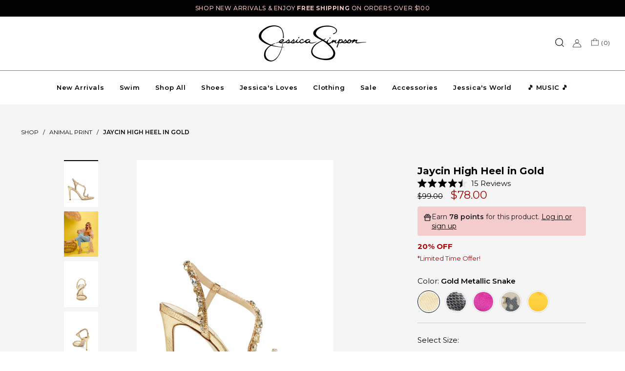

--- FILE ---
content_type: text/html; charset=utf-8
request_url: https://jessicasimpson.com/collections/animal-print/products/jaycin-high-heel-sandal-in-gold
body_size: 103888
content:
<!DOCTYPE html>
<html class="no-js" lang="en">
<head>
<script src="https://sapi.negate.io/script/wRLmque6weJhIZS6anGgjw==?shop=jessicasimpsonstyle.myshopify.com"></script>
<link rel='preconnect dns-prefetch' href='https://triplewhale-pixel.web.app/' crossorigin />
<link rel='preconnect dns-prefetch' href='https://api.config-security.com/' crossorigin />
<script>
/* >> TriplePixel :: start*/
~function(W,H,A,L,E,_,B,N){function O(U,T,H,R){void 0===R&&(R=!1),H=new XMLHttpRequest,H.open("GET",U,!0),H.send(null),H.onreadystatechange=function(){4===H.readyState&&200===H.status?(R=H.responseText,U.includes(".txt")?eval(R):N[B]=R):(299<H.status||H.status<200)&&T&&!R&&(R=!0,O(U,T-1))}}if(N=window,!N[H+"sn"]){N[H+"sn"]=1;try{A.setItem(H,1+(0|A.getItem(H)||0)),(E=JSON.parse(A.getItem(H+"U")||"[]")).push(location.href),A.setItem(H+"U",JSON.stringify(E))}catch(e){}A.getItem('"!nC`')||(A=N,A[H]||(L=function(){return Date.now().toString(36)+"_"+Math.random().toString(36)},E=A[H]=function(t,e){return W=L(),(E._q=E._q||[]).push([W,t,e]),W},E.ch=W,B="configSecurityConfModel",N[B]=1,O("//conf.config-security.com/model",0),O("//triplewhale-pixel.web.app/triplefw.txt?",5)))}}("","TriplePixel",localStorage);
/* << TriplePixel :: end*/
</script>
<!-- Begin: Northbeam pixel -->
<script async type="text/javascript" src="//j.northbeam.io/ota-sp/fedfe24c-8337-4c9c-bcbe-a34d259c98cf.js"></script>
<!-- End: Northbeam pixel -->

  <!-- Symmetry 4.3.8 -->
  <meta charset="UTF-8">
  <meta http-equiv="X-UA-Compatible" content="IE=edge,chrome=1">
  <meta name="viewport" content="width=device-width,initial-scale=1.0" />
  <meta name="theme-color" content="#000000">
  <meta name="HandheldFriendly" content="true">
  <meta name="MobileOptimized" content="320">

  
  <link rel="shortcut icon" href="//jessicasimpson.com/cdn/shop/files/JessicaSimpson_FPO_Favicon.png?v=1613672201" type="image/png" />
  

  <title>
  Jaycin High Heel in Gold &ndash; Jessica Simpson
  </title>
  
  <meta name="description" content="Product Description Strappy Sandal with Crystal Embellishments.  Product Details Stiletto Sandal 3.8&quot; Heel Height Slip On Synthetic Upper Imported" />
  
  
  

  
  <link rel="canonical" href="https://jessicasimpson.com/products/jaycin-high-heel-sandal-in-gold" />
  

  

<meta property="og:site_name" content="Jessica Simpson">
<meta property="og:url" content="https://jessicasimpson.com/products/jaycin-high-heel-sandal-in-gold">
<meta property="og:title" content="Jaycin High Heel in Gold">
<meta property="og:type" content="product">
<meta property="og:description" content="Product Description Strappy Sandal with Crystal Embellishments.  Product Details Stiletto Sandal 3.8&quot; Heel Height Slip On Synthetic Upper Imported"><meta property="og:price:amount" content="78.00">
  <meta property="og:price:currency" content="USD"><meta property="og:image" content="http://jessicasimpson.com/cdn/shop/products/Spring2022_JS-JAYCIN-GOLD-CLEAR-METALLIC-SNAKE-PRINT-PU-TPU-740-SP22_SID_1024x1024.jpg?v=1762199410"><meta property="og:image" content="http://jessicasimpson.com/cdn/shop/products/SPRING22_LOOK_20_2160_1200_1024x1024.jpg?v=1646413511"><meta property="og:image" content="http://jessicasimpson.com/cdn/shop/products/Spring2022_JS-JAYCIN-GOLD-CLEAR-METALLIC-SNAKE-PRINT-PU-TPU-740-SP22_FRO_1024x1024.jpg?v=1646413511">
<meta property="og:image:secure_url" content="https://jessicasimpson.com/cdn/shop/products/Spring2022_JS-JAYCIN-GOLD-CLEAR-METALLIC-SNAKE-PRINT-PU-TPU-740-SP22_SID_1024x1024.jpg?v=1762199410"><meta property="og:image:secure_url" content="https://jessicasimpson.com/cdn/shop/products/SPRING22_LOOK_20_2160_1200_1024x1024.jpg?v=1646413511"><meta property="og:image:secure_url" content="https://jessicasimpson.com/cdn/shop/products/Spring2022_JS-JAYCIN-GOLD-CLEAR-METALLIC-SNAKE-PRINT-PU-TPU-740-SP22_FRO_1024x1024.jpg?v=1646413511">
 
  



  <meta name="twitter:site" content="@JessicaSimpson">


  <meta name="twitter:card" content="summary">


  <meta name="twitter:title" content="Jaycin High Heel in Gold">
  <meta name="twitter:description" content="Product Description
Strappy Sandal with Crystal Embellishments. 


Product Details

Stiletto Sandal
3.8&quot; Heel Height
Slip On

Synthetic Upper
Imported
">
  <meta name="twitter:image" content="https://jessicasimpson.com/cdn/shop/products/Spring2022_JS-JAYCIN-GOLD-CLEAR-METALLIC-SNAKE-PRINT-PU-TPU-740-SP22_SID_600x600.jpg?v=1762199410">
  <meta name="twitter:image:width" content="600">
  <meta name="twitter:image:height" content="600">



  <!-- GOOGLE FONTS --><link href="https://fonts.googleapis.com/css?family=Cormorant+Garamond:300,400,500,600,700" rel="stylesheet">

  <link href="https://fonts.googleapis.com/css?family=Sacramento" rel="stylesheet"><!--   <link href="https://fonts.googleapis.com/css?family=Montserrat:300,400,500,600,700" rel="stylesheet"> -->
  <link rel="preconnect" href="https://fonts.googleapis.com">
  <link rel="preconnect" href="https://fonts.gstatic.com" crossorigin>
  <link href="https://fonts.googleapis.com/css2?family=Khand:wght@300;400;500;600;700&display=swap" rel="stylesheet">
  <link href="https://fonts.googleapis.com/css2?family=Montaga&display=swap" rel="stylesheet">
  <script src="https://www.pledge.to/assets/shop/round-up.js" async></script>
  <style>
  @font-face{font-family:Montserrat;font-style:normal;font-weight:300;src:url(https://fonts.gstatic.com/s/montserrat/v25/JTUSjIg1_i6t8kCHKm459WRhyzbi.woff2) format('woff2');unicode-range:U+0460-052F,U+1C80-1C88,U+20B4,U+2DE0-2DFF,U+A640-A69F,U+FE2E-FE2F}@font-face{font-family:Montserrat;font-style:normal;font-weight:300;src:url(https://fonts.gstatic.com/s/montserrat/v25/JTUSjIg1_i6t8kCHKm459W1hyzbi.woff2) format('woff2');unicode-range:U+0301,U+0400-045F,U+0490-0491,U+04B0-04B1,U+2116}@font-face{font-family:Montserrat;font-style:normal;font-weight:300;src:url(https://fonts.gstatic.com/s/montserrat/v25/JTUSjIg1_i6t8kCHKm459WZhyzbi.woff2) format('woff2');unicode-range:U+0102-0103,U+0110-0111,U+0128-0129,U+0168-0169,U+01A0-01A1,U+01AF-01B0,U+1EA0-1EF9,U+20AB}@font-face{font-family:Montserrat;font-style:normal;font-weight:300;src:url(https://fonts.gstatic.com/s/montserrat/v25/JTUSjIg1_i6t8kCHKm459Wdhyzbi.woff2) format('woff2');unicode-range:U+0100-024F,U+0259,U+1E00-1EFF,U+2020,U+20A0-20AB,U+20AD-20CF,U+2113,U+2C60-2C7F,U+A720-A7FF}@font-face{font-family:Montserrat;font-style:normal;font-weight:300;src:url(https://fonts.gstatic.com/s/montserrat/v25/JTUSjIg1_i6t8kCHKm459Wlhyw.woff2) format('woff2');unicode-range:U+0000-00FF,U+0131,U+0152-0153,U+02BB-02BC,U+02C6,U+02DA,U+02DC,U+2000-206F,U+2074,U+20AC,U+2122,U+2191,U+2193,U+2212,U+2215,U+FEFF,U+FFFD}@font-face{font-family:Montserrat;font-style:normal;font-weight:400;src:url(https://fonts.gstatic.com/s/montserrat/v25/JTUSjIg1_i6t8kCHKm459WRhyzbi.woff2) format('woff2');unicode-range:U+0460-052F,U+1C80-1C88,U+20B4,U+2DE0-2DFF,U+A640-A69F,U+FE2E-FE2F}@font-face{font-family:Montserrat;font-style:normal;font-weight:400;src:url(https://fonts.gstatic.com/s/montserrat/v25/JTUSjIg1_i6t8kCHKm459W1hyzbi.woff2) format('woff2');unicode-range:U+0301,U+0400-045F,U+0490-0491,U+04B0-04B1,U+2116}@font-face{font-family:Montserrat;font-style:normal;font-weight:400;src:url(https://fonts.gstatic.com/s/montserrat/v25/JTUSjIg1_i6t8kCHKm459WZhyzbi.woff2) format('woff2');unicode-range:U+0102-0103,U+0110-0111,U+0128-0129,U+0168-0169,U+01A0-01A1,U+01AF-01B0,U+1EA0-1EF9,U+20AB}@font-face{font-family:Montserrat;font-style:normal;font-weight:400;src:url(https://fonts.gstatic.com/s/montserrat/v25/JTUSjIg1_i6t8kCHKm459Wdhyzbi.woff2) format('woff2');unicode-range:U+0100-024F,U+0259,U+1E00-1EFF,U+2020,U+20A0-20AB,U+20AD-20CF,U+2113,U+2C60-2C7F,U+A720-A7FF}@font-face{font-family:Montserrat;font-style:normal;font-weight:400;src:url(https://fonts.gstatic.com/s/montserrat/v25/JTUSjIg1_i6t8kCHKm459Wlhyw.woff2) format('woff2');unicode-range:U+0000-00FF,U+0131,U+0152-0153,U+02BB-02BC,U+02C6,U+02DA,U+02DC,U+2000-206F,U+2074,U+20AC,U+2122,U+2191,U+2193,U+2212,U+2215,U+FEFF,U+FFFD}@font-face{font-family:Montserrat;font-style:normal;font-weight:500;src:url(https://fonts.gstatic.com/s/montserrat/v25/JTUSjIg1_i6t8kCHKm459WRhyzbi.woff2) format('woff2');unicode-range:U+0460-052F,U+1C80-1C88,U+20B4,U+2DE0-2DFF,U+A640-A69F,U+FE2E-FE2F}@font-face{font-family:Montserrat;font-style:normal;font-weight:500;src:url(https://fonts.gstatic.com/s/montserrat/v25/JTUSjIg1_i6t8kCHKm459W1hyzbi.woff2) format('woff2');unicode-range:U+0301,U+0400-045F,U+0490-0491,U+04B0-04B1,U+2116}@font-face{font-family:Montserrat;font-style:normal;font-weight:500;src:url(https://fonts.gstatic.com/s/montserrat/v25/JTUSjIg1_i6t8kCHKm459WZhyzbi.woff2) format('woff2');unicode-range:U+0102-0103,U+0110-0111,U+0128-0129,U+0168-0169,U+01A0-01A1,U+01AF-01B0,U+1EA0-1EF9,U+20AB}@font-face{font-family:Montserrat;font-style:normal;font-weight:500;src:url(https://fonts.gstatic.com/s/montserrat/v25/JTUSjIg1_i6t8kCHKm459Wdhyzbi.woff2) format('woff2');unicode-range:U+0100-024F,U+0259,U+1E00-1EFF,U+2020,U+20A0-20AB,U+20AD-20CF,U+2113,U+2C60-2C7F,U+A720-A7FF}@font-face{font-family:Montserrat;font-style:normal;font-weight:500;src:url(https://fonts.gstatic.com/s/montserrat/v25/JTUSjIg1_i6t8kCHKm459Wlhyw.woff2) format('woff2');unicode-range:U+0000-00FF,U+0131,U+0152-0153,U+02BB-02BC,U+02C6,U+02DA,U+02DC,U+2000-206F,U+2074,U+20AC,U+2122,U+2191,U+2193,U+2212,U+2215,U+FEFF,U+FFFD}@font-face{font-family:Montserrat;font-style:normal;font-weight:600;src:url(https://fonts.gstatic.com/s/montserrat/v25/JTUSjIg1_i6t8kCHKm459WRhyzbi.woff2) format('woff2');unicode-range:U+0460-052F,U+1C80-1C88,U+20B4,U+2DE0-2DFF,U+A640-A69F,U+FE2E-FE2F}@font-face{font-family:Montserrat;font-style:normal;font-weight:600;src:url(https://fonts.gstatic.com/s/montserrat/v25/JTUSjIg1_i6t8kCHKm459W1hyzbi.woff2) format('woff2');unicode-range:U+0301,U+0400-045F,U+0490-0491,U+04B0-04B1,U+2116}@font-face{font-family:Montserrat;font-style:normal;font-weight:600;src:url(https://fonts.gstatic.com/s/montserrat/v25/JTUSjIg1_i6t8kCHKm459WZhyzbi.woff2) format('woff2');unicode-range:U+0102-0103,U+0110-0111,U+0128-0129,U+0168-0169,U+01A0-01A1,U+01AF-01B0,U+1EA0-1EF9,U+20AB}@font-face{font-family:Montserrat;font-style:normal;font-weight:600;src:url(https://fonts.gstatic.com/s/montserrat/v25/JTUSjIg1_i6t8kCHKm459Wdhyzbi.woff2) format('woff2');unicode-range:U+0100-024F,U+0259,U+1E00-1EFF,U+2020,U+20A0-20AB,U+20AD-20CF,U+2113,U+2C60-2C7F,U+A720-A7FF}@font-face{font-family:Montserrat;font-style:normal;font-weight:600;src:url(https://fonts.gstatic.com/s/montserrat/v25/JTUSjIg1_i6t8kCHKm459Wlhyw.woff2) format('woff2');unicode-range:U+0000-00FF,U+0131,U+0152-0153,U+02BB-02BC,U+02C6,U+02DA,U+02DC,U+2000-206F,U+2074,U+20AC,U+2122,U+2191,U+2193,U+2212,U+2215,U+FEFF,U+FFFD}@font-face{font-family:Montserrat;font-style:normal;font-weight:700;src:url(https://fonts.gstatic.com/s/montserrat/v25/JTUSjIg1_i6t8kCHKm459WRhyzbi.woff2) format('woff2');unicode-range:U+0460-052F,U+1C80-1C88,U+20B4,U+2DE0-2DFF,U+A640-A69F,U+FE2E-FE2F}@font-face{font-family:Montserrat;font-style:normal;font-weight:700;src:url(https://fonts.gstatic.com/s/montserrat/v25/JTUSjIg1_i6t8kCHKm459W1hyzbi.woff2) format('woff2');unicode-range:U+0301,U+0400-045F,U+0490-0491,U+04B0-04B1,U+2116}@font-face{font-family:Montserrat;font-style:normal;font-weight:700;src:url(https://fonts.gstatic.com/s/montserrat/v25/JTUSjIg1_i6t8kCHKm459WZhyzbi.woff2) format('woff2');unicode-range:U+0102-0103,U+0110-0111,U+0128-0129,U+0168-0169,U+01A0-01A1,U+01AF-01B0,U+1EA0-1EF9,U+20AB}@font-face{font-family:Montserrat;font-style:normal;font-weight:700;src:url(https://fonts.gstatic.com/s/montserrat/v25/JTUSjIg1_i6t8kCHKm459Wdhyzbi.woff2) format('woff2');unicode-range:U+0100-024F,U+0259,U+1E00-1EFF,U+2020,U+20A0-20AB,U+20AD-20CF,U+2113,U+2C60-2C7F,U+A720-A7FF}@font-face{font-family:Montserrat;font-style:normal;font-weight:700;src:url(https://fonts.gstatic.com/s/montserrat/v25/JTUSjIg1_i6t8kCHKm459Wlhyw.woff2) format('woff2');unicode-range:U+0000-00FF,U+0131,U+0152-0153,U+02BB-02BC,U+02C6,U+02DA,U+02DC,U+2000-206F,U+2074,U+20AC,U+2122,U+2191,U+2193,U+2212,U+2215,U+FEFF,U+FFFD}
  </style>

  <link href="//jessicasimpson.com/cdn/shop/t/413/assets/styles.scss.css?v=62159206952920022661767199451" rel="stylesheet" type="text/css" media="all" />
  <link href="//jessicasimpson.com/cdn/shop/t/413/assets/custom.css?v=150767514035511776741767354432" rel="stylesheet" type="text/css" media="all" />

  <link href="//jessicasimpson.com/cdn/shop/t/413/assets/ajax-cart.scss.css?v=52336643834517038771758212331" rel="stylesheet" type="text/css" media="all" />

  

  <script>
    /*! jQuery v3.4.1 | (c) JS Foundation and other contributors | jquery.org/license */
  !function(e,t){"use strict";"object"==typeof module&&"object"==typeof module.exports?module.exports=e.document?t(e,!0):function(e){if(!e.document)throw new Error("jQuery requires a window with a document");return t(e)}:t(e)}("undefined"!=typeof window?window:this,function(C,e){"use strict";var t=[],E=C.document,r=Object.getPrototypeOf,s=t.slice,g=t.concat,u=t.push,i=t.indexOf,n={},o=n.toString,v=n.hasOwnProperty,a=v.toString,l=a.call(Object),y={},m=function(e){return"function"==typeof e&&"number"!=typeof e.nodeType},x=function(e){return null!=e&&e===e.window},c={type:!0,src:!0,nonce:!0,noModule:!0};function b(e,t,n){var r,i,o=(n=n||E).createElement("script");if(o.text=e,t)for(r in c)(i=t[r]||t.getAttribute&&t.getAttribute(r))&&o.setAttribute(r,i);n.head.appendChild(o).parentNode.removeChild(o)}function w(e){return null==e?e+"":"object"==typeof e||"function"==typeof e?n[o.call(e)]||"object":typeof e}var f="3.4.1",k=function(e,t){return new k.fn.init(e,t)},p=/^[\s\uFEFF\xA0]+|[\s\uFEFF\xA0]+$/g;function d(e){var t=!!e&&"length"in e&&e.length,n=w(e);return!m(e)&&!x(e)&&("array"===n||0===t||"number"==typeof t&&0<t&&t-1 in e)}k.fn=k.prototype={jquery:f,constructor:k,length:0,toArray:function(){return s.call(this)},get:function(e){return null==e?s.call(this):e<0?this[e+this.length]:this[e]},pushStack:function(e){var t=k.merge(this.constructor(),e);return t.prevObject=this,t},each:function(e){return k.each(this,e)},map:function(n){return this.pushStack(k.map(this,function(e,t){return n.call(e,t,e)}))},slice:function(){return this.pushStack(s.apply(this,arguments))},first:function(){return this.eq(0)},last:function(){return this.eq(-1)},eq:function(e){var t=this.length,n=+e+(e<0?t:0);return this.pushStack(0<=n&&n<t?[this[n]]:[])},end:function(){return this.prevObject||this.constructor()},push:u,sort:t.sort,splice:t.splice},k.extend=k.fn.extend=function(){var e,t,n,r,i,o,a=arguments[0]||{},s=1,u=arguments.length,l=!1;for("boolean"==typeof a&&(l=a,a=arguments[s]||{},s++),"object"==typeof a||m(a)||(a={}),s===u&&(a=this,s--);s<u;s++)if(null!=(e=arguments[s]))for(t in e)r=e[t],"__proto__"!==t&&a!==r&&(l&&r&&(k.isPlainObject(r)||(i=Array.isArray(r)))?(n=a[t],o=i&&!Array.isArray(n)?[]:i||k.isPlainObject(n)?n:{},i=!1,a[t]=k.extend(l,o,r)):void 0!==r&&(a[t]=r));return a},k.extend({expando:"jQuery"+(f+Math.random()).replace(/\D/g,""),isReady:!0,error:function(e){throw new Error(e)},noop:function(){},isPlainObject:function(e){var t,n;return!(!e||"[object Object]"!==o.call(e))&&(!(t=r(e))||"function"==typeof(n=v.call(t,"constructor")&&t.constructor)&&a.call(n)===l)},isEmptyObject:function(e){var t;for(t in e)return!1;return!0},globalEval:function(e,t){b(e,{nonce:t&&t.nonce})},each:function(e,t){var n,r=0;if(d(e)){for(n=e.length;r<n;r++)if(!1===t.call(e[r],r,e[r]))break}else for(r in e)if(!1===t.call(e[r],r,e[r]))break;return e},trim:function(e){return null==e?"":(e+"").replace(p,"")},makeArray:function(e,t){var n=t||[];return null!=e&&(d(Object(e))?k.merge(n,"string"==typeof e?[e]:e):u.call(n,e)),n},inArray:function(e,t,n){return null==t?-1:i.call(t,e,n)},merge:function(e,t){for(var n=+t.length,r=0,i=e.length;r<n;r++)e[i++]=t[r];return e.length=i,e},grep:function(e,t,n){for(var r=[],i=0,o=e.length,a=!n;i<o;i++)!t(e[i],i)!==a&&r.push(e[i]);return r},map:function(e,t,n){var r,i,o=0,a=[];if(d(e))for(r=e.length;o<r;o++)null!=(i=t(e[o],o,n))&&a.push(i);else for(o in e)null!=(i=t(e[o],o,n))&&a.push(i);return g.apply([],a)},guid:1,support:y}),"function"==typeof Symbol&&(k.fn[Symbol.iterator]=t[Symbol.iterator]),k.each("Boolean Number String Function Array Date RegExp Object Error Symbol".split(" "),function(e,t){n["[object "+t+"]"]=t.toLowerCase()});var h=function(n){var e,d,b,o,i,h,f,g,w,u,l,T,C,a,E,v,s,c,y,k="sizzle"+1*new Date,m=n.document,S=0,r=0,p=ue(),x=ue(),N=ue(),A=ue(),D=function(e,t){return e===t&&(l=!0),0},j={}.hasOwnProperty,t=[],q=t.pop,L=t.push,H=t.push,O=t.slice,P=function(e,t){for(var n=0,r=e.length;n<r;n++)if(e[n]===t)return n;return-1},R="checked|selected|async|autofocus|autoplay|controls|defer|disabled|hidden|ismap|loop|multiple|open|readonly|required|scoped",M="[\\x20\\t\\r\\n\\f]",I="(?:\\\\.|[\\w-]|[^\0-\\xa0])+",W="\\["+M+"*("+I+")(?:"+M+"*([*^$|!~]?=)"+M+"*(?:'((?:\\\\.|[^\\\\'])*)'|\"((?:\\\\.|[^\\\\\"])*)\"|("+I+"))|)"+M+"*\\]",$=":("+I+")(?:\\((('((?:\\\\.|[^\\\\'])*)'|\"((?:\\\\.|[^\\\\\"])*)\")|((?:\\\\.|[^\\\\()[\\]]|"+W+")*)|.*)\\)|)",F=new RegExp(M+"+","g"),B=new RegExp("^"+M+"+|((?:^|[^\\\\])(?:\\\\.)*)"+M+"+$","g"),_=new RegExp("^"+M+"*,"+M+"*"),z=new RegExp("^"+M+"*([>+~]|"+M+")"+M+"*"),U=new RegExp(M+"|>"),X=new RegExp($),V=new RegExp("^"+I+"$"),G={ID:new RegExp("^#("+I+")"),CLASS:new RegExp("^\\.("+I+")"),TAG:new RegExp("^("+I+"|[*])"),ATTR:new RegExp("^"+W),PSEUDO:new RegExp("^"+$),CHILD:new RegExp("^:(only|first|last|nth|nth-last)-(child|of-type)(?:\\("+M+"*(even|odd|(([+-]|)(\\d*)n|)"+M+"*(?:([+-]|)"+M+"*(\\d+)|))"+M+"*\\)|)","i"),bool:new RegExp("^(?:"+R+")$","i"),needsContext:new RegExp("^"+M+"*[>+~]|:(even|odd|eq|gt|lt|nth|first|last)(?:\\("+M+"*((?:-\\d)?\\d*)"+M+"*\\)|)(?=[^-]|$)","i")},Y=/HTML$/i,Q=/^(?:input|select|textarea|button)$/i,J=/^h\d$/i,K=/^[^{]+\{\s*\[native \w/,Z=/^(?:#([\w-]+)|(\w+)|\.([\w-]+))$/,ee=/[+~]/,te=new RegExp("\\\\([\\da-f]{1,6}"+M+"?|("+M+")|.)","ig"),ne=function(e,t,n){var r="0x"+t-65536;return r!=r||n?t:r<0?String.fromCharCode(r+65536):String.fromCharCode(r>>10|55296,1023&r|56320)},re=/([\0-\x1f\x7f]|^-?\d)|^-$|[^\0-\x1f\x7f-\uFFFF\w-]/g,ie=function(e,t){return t?"\0"===e?"\ufffd":e.slice(0,-1)+"\\"+e.charCodeAt(e.length-1).toString(16)+" ":"\\"+e},oe=function(){T()},ae=be(function(e){return!0===e.disabled&&"fieldset"===e.nodeName.toLowerCase()},{dir:"parentNode",next:"legend"});try{H.apply(t=O.call(m.childNodes),m.childNodes),t[m.childNodes.length].nodeType}catch(e){H={apply:t.length?function(e,t){L.apply(e,O.call(t))}:function(e,t){var n=e.length,r=0;while(e[n++]=t[r++]);e.length=n-1}}}function se(t,e,n,r){var i,o,a,s,u,l,c,f=e&&e.ownerDocument,p=e?e.nodeType:9;if(n=n||[],"string"!=typeof t||!t||1!==p&&9!==p&&11!==p)return n;if(!r&&((e?e.ownerDocument||e:m)!==C&&T(e),e=e||C,E)){if(11!==p&&(u=Z.exec(t)))if(i=u[1]){if(9===p){if(!(a=e.getElementById(i)))return n;if(a.id===i)return n.push(a),n}else if(f&&(a=f.getElementById(i))&&y(e,a)&&a.id===i)return n.push(a),n}else{if(u[2])return H.apply(n,e.getElementsByTagName(t)),n;if((i=u[3])&&d.getElementsByClassName&&e.getElementsByClassName)return H.apply(n,e.getElementsByClassName(i)),n}if(d.qsa&&!A[t+" "]&&(!v||!v.test(t))&&(1!==p||"object"!==e.nodeName.toLowerCase())){if(c=t,f=e,1===p&&U.test(t)){(s=e.getAttribute("id"))?s=s.replace(re,ie):e.setAttribute("id",s=k),o=(l=h(t)).length;while(o--)l[o]="#"+s+" "+xe(l[o]);c=l.join(","),f=ee.test(t)&&ye(e.parentNode)||e}try{return H.apply(n,f.querySelectorAll(c)),n}catch(e){A(t,!0)}finally{s===k&&e.removeAttribute("id")}}}return g(t.replace(B,"$1"),e,n,r)}function ue(){var r=[];return function e(t,n){return r.push(t+" ")>b.cacheLength&&delete e[r.shift()],e[t+" "]=n}}function le(e){return e[k]=!0,e}function ce(e){var t=C.createElement("fieldset");try{return!!e(t)}catch(e){return!1}finally{t.parentNode&&t.parentNode.removeChild(t),t=null}}function fe(e,t){var n=e.split("|"),r=n.length;while(r--)b.attrHandle[n[r]]=t}function pe(e,t){var n=t&&e,r=n&&1===e.nodeType&&1===t.nodeType&&e.sourceIndex-t.sourceIndex;if(r)return r;if(n)while(n=n.nextSibling)if(n===t)return-1;return e?1:-1}function de(t){return function(e){return"input"===e.nodeName.toLowerCase()&&e.type===t}}function he(n){return function(e){var t=e.nodeName.toLowerCase();return("input"===t||"button"===t)&&e.type===n}}function ge(t){return function(e){return"form"in e?e.parentNode&&!1===e.disabled?"label"in e?"label"in e.parentNode?e.parentNode.disabled===t:e.disabled===t:e.isDisabled===t||e.isDisabled!==!t&&ae(e)===t:e.disabled===t:"label"in e&&e.disabled===t}}function ve(a){return le(function(o){return o=+o,le(function(e,t){var n,r=a([],e.length,o),i=r.length;while(i--)e[n=r[i]]&&(e[n]=!(t[n]=e[n]))})})}function ye(e){return e&&"undefined"!=typeof e.getElementsByTagName&&e}for(e in d=se.support={},i=se.isXML=function(e){var t=e.namespaceURI,n=(e.ownerDocument||e).documentElement;return!Y.test(t||n&&n.nodeName||"HTML")},T=se.setDocument=function(e){var t,n,r=e?e.ownerDocument||e:m;return r!==C&&9===r.nodeType&&r.documentElement&&(a=(C=r).documentElement,E=!i(C),m!==C&&(n=C.defaultView)&&n.top!==n&&(n.addEventListener?n.addEventListener("unload",oe,!1):n.attachEvent&&n.attachEvent("onunload",oe)),d.attributes=ce(function(e){return e.className="i",!e.getAttribute("className")}),d.getElementsByTagName=ce(function(e){return e.appendChild(C.createComment("")),!e.getElementsByTagName("*").length}),d.getElementsByClassName=K.test(C.getElementsByClassName),d.getById=ce(function(e){return a.appendChild(e).id=k,!C.getElementsByName||!C.getElementsByName(k).length}),d.getById?(b.filter.ID=function(e){var t=e.replace(te,ne);return function(e){return e.getAttribute("id")===t}},b.find.ID=function(e,t){if("undefined"!=typeof t.getElementById&&E){var n=t.getElementById(e);return n?[n]:[]}}):(b.filter.ID=function(e){var n=e.replace(te,ne);return function(e){var t="undefined"!=typeof e.getAttributeNode&&e.getAttributeNode("id");return t&&t.value===n}},b.find.ID=function(e,t){if("undefined"!=typeof t.getElementById&&E){var n,r,i,o=t.getElementById(e);if(o){if((n=o.getAttributeNode("id"))&&n.value===e)return[o];i=t.getElementsByName(e),r=0;while(o=i[r++])if((n=o.getAttributeNode("id"))&&n.value===e)return[o]}return[]}}),b.find.TAG=d.getElementsByTagName?function(e,t){return"undefined"!=typeof t.getElementsByTagName?t.getElementsByTagName(e):d.qsa?t.querySelectorAll(e):void 0}:function(e,t){var n,r=[],i=0,o=t.getElementsByTagName(e);if("*"===e){while(n=o[i++])1===n.nodeType&&r.push(n);return r}return o},b.find.CLASS=d.getElementsByClassName&&function(e,t){if("undefined"!=typeof t.getElementsByClassName&&E)return t.getElementsByClassName(e)},s=[],v=[],(d.qsa=K.test(C.querySelectorAll))&&(ce(function(e){a.appendChild(e).innerHTML="<a id='"+k+"'></a><select id='"+k+"-\r\\' msallowcapture=''><option selected=''></option></select>",e.querySelectorAll("[msallowcapture^='']").length&&v.push("[*^$]="+M+"*(?:''|\"\")"),e.querySelectorAll("[selected]").length||v.push("\\["+M+"*(?:value|"+R+")"),e.querySelectorAll("[id~="+k+"-]").length||v.push("~="),e.querySelectorAll(":checked").length||v.push(":checked"),e.querySelectorAll("a#"+k+"+*").length||v.push(".#.+[+~]")}),ce(function(e){e.innerHTML="<a href='' disabled='disabled'></a><select disabled='disabled'><option/></select>";var t=C.createElement("input");t.setAttribute("type","hidden"),e.appendChild(t).setAttribute("name","D"),e.querySelectorAll("[name=d]").length&&v.push("name"+M+"*[*^$|!~]?="),2!==e.querySelectorAll(":enabled").length&&v.push(":enabled",":disabled"),a.appendChild(e).disabled=!0,2!==e.querySelectorAll(":disabled").length&&v.push(":enabled",":disabled"),e.querySelectorAll("*,:x"),v.push(",.*:")})),(d.matchesSelector=K.test(c=a.matches||a.webkitMatchesSelector||a.mozMatchesSelector||a.oMatchesSelector||a.msMatchesSelector))&&ce(function(e){d.disconnectedMatch=c.call(e,"*"),c.call(e,"[s!='']:x"),s.push("!=",$)}),v=v.length&&new RegExp(v.join("|")),s=s.length&&new RegExp(s.join("|")),t=K.test(a.compareDocumentPosition),y=t||K.test(a.contains)?function(e,t){var n=9===e.nodeType?e.documentElement:e,r=t&&t.parentNode;return e===r||!(!r||1!==r.nodeType||!(n.contains?n.contains(r):e.compareDocumentPosition&&16&e.compareDocumentPosition(r)))}:function(e,t){if(t)while(t=t.parentNode)if(t===e)return!0;return!1},D=t?function(e,t){if(e===t)return l=!0,0;var n=!e.compareDocumentPosition-!t.compareDocumentPosition;return n||(1&(n=(e.ownerDocument||e)===(t.ownerDocument||t)?e.compareDocumentPosition(t):1)||!d.sortDetached&&t.compareDocumentPosition(e)===n?e===C||e.ownerDocument===m&&y(m,e)?-1:t===C||t.ownerDocument===m&&y(m,t)?1:u?P(u,e)-P(u,t):0:4&n?-1:1)}:function(e,t){if(e===t)return l=!0,0;var n,r=0,i=e.parentNode,o=t.parentNode,a=[e],s=[t];if(!i||!o)return e===C?-1:t===C?1:i?-1:o?1:u?P(u,e)-P(u,t):0;if(i===o)return pe(e,t);n=e;while(n=n.parentNode)a.unshift(n);n=t;while(n=n.parentNode)s.unshift(n);while(a[r]===s[r])r++;return r?pe(a[r],s[r]):a[r]===m?-1:s[r]===m?1:0}),C},se.matches=function(e,t){return se(e,null,null,t)},se.matchesSelector=function(e,t){if((e.ownerDocument||e)!==C&&T(e),d.matchesSelector&&E&&!A[t+" "]&&(!s||!s.test(t))&&(!v||!v.test(t)))try{var n=c.call(e,t);if(n||d.disconnectedMatch||e.document&&11!==e.document.nodeType)return n}catch(e){A(t,!0)}return 0<se(t,C,null,[e]).length},se.contains=function(e,t){return(e.ownerDocument||e)!==C&&T(e),y(e,t)},se.attr=function(e,t){(e.ownerDocument||e)!==C&&T(e);var n=b.attrHandle[t.toLowerCase()],r=n&&j.call(b.attrHandle,t.toLowerCase())?n(e,t,!E):void 0;return void 0!==r?r:d.attributes||!E?e.getAttribute(t):(r=e.getAttributeNode(t))&&r.specified?r.value:null},se.escape=function(e){return(e+"").replace(re,ie)},se.error=function(e){throw new Error("Syntax error, unrecognized expression: "+e)},se.uniqueSort=function(e){var t,n=[],r=0,i=0;if(l=!d.detectDuplicates,u=!d.sortStable&&e.slice(0),e.sort(D),l){while(t=e[i++])t===e[i]&&(r=n.push(i));while(r--)e.splice(n[r],1)}return u=null,e},o=se.getText=function(e){var t,n="",r=0,i=e.nodeType;if(i){if(1===i||9===i||11===i){if("string"==typeof e.textContent)return e.textContent;for(e=e.firstChild;e;e=e.nextSibling)n+=o(e)}else if(3===i||4===i)return e.nodeValue}else while(t=e[r++])n+=o(t);return n},(b=se.selectors={cacheLength:50,createPseudo:le,match:G,attrHandle:{},find:{},relative:{">":{dir:"parentNode",first:!0}," ":{dir:"parentNode"},"+":{dir:"previousSibling",first:!0},"~":{dir:"previousSibling"}},preFilter:{ATTR:function(e){return e[1]=e[1].replace(te,ne),e[3]=(e[3]||e[4]||e[5]||"").replace(te,ne),"~="===e[2]&&(e[3]=" "+e[3]+" "),e.slice(0,4)},CHILD:function(e){return e[1]=e[1].toLowerCase(),"nth"===e[1].slice(0,3)?(e[3]||se.error(e[0]),e[4]=+(e[4]?e[5]+(e[6]||1):2*("even"===e[3]||"odd"===e[3])),e[5]=+(e[7]+e[8]||"odd"===e[3])):e[3]&&se.error(e[0]),e},PSEUDO:function(e){var t,n=!e[6]&&e[2];return G.CHILD.test(e[0])?null:(e[3]?e[2]=e[4]||e[5]||"":n&&X.test(n)&&(t=h(n,!0))&&(t=n.indexOf(")",n.length-t)-n.length)&&(e[0]=e[0].slice(0,t),e[2]=n.slice(0,t)),e.slice(0,3))}},filter:{TAG:function(e){var t=e.replace(te,ne).toLowerCase();return"*"===e?function(){return!0}:function(e){return e.nodeName&&e.nodeName.toLowerCase()===t}},CLASS:function(e){var t=p[e+" "];return t||(t=new RegExp("(^|"+M+")"+e+"("+M+"|$)"))&&p(e,function(e){return t.test("string"==typeof e.className&&e.className||"undefined"!=typeof e.getAttribute&&e.getAttribute("class")||"")})},ATTR:function(n,r,i){return function(e){var t=se.attr(e,n);return null==t?"!="===r:!r||(t+="","="===r?t===i:"!="===r?t!==i:"^="===r?i&&0===t.indexOf(i):"*="===r?i&&-1<t.indexOf(i):"$="===r?i&&t.slice(-i.length)===i:"~="===r?-1<(" "+t.replace(F," ")+" ").indexOf(i):"|="===r&&(t===i||t.slice(0,i.length+1)===i+"-"))}},CHILD:function(h,e,t,g,v){var y="nth"!==h.slice(0,3),m="last"!==h.slice(-4),x="of-type"===e;return 1===g&&0===v?function(e){return!!e.parentNode}:function(e,t,n){var r,i,o,a,s,u,l=y!==m?"nextSibling":"previousSibling",c=e.parentNode,f=x&&e.nodeName.toLowerCase(),p=!n&&!x,d=!1;if(c){if(y){while(l){a=e;while(a=a[l])if(x?a.nodeName.toLowerCase()===f:1===a.nodeType)return!1;u=l="only"===h&&!u&&"nextSibling"}return!0}if(u=[m?c.firstChild:c.lastChild],m&&p){d=(s=(r=(i=(o=(a=c)[k]||(a[k]={}))[a.uniqueID]||(o[a.uniqueID]={}))[h]||[])[0]===S&&r[1])&&r[2],a=s&&c.childNodes[s];while(a=++s&&a&&a[l]||(d=s=0)||u.pop())if(1===a.nodeType&&++d&&a===e){i[h]=[S,s,d];break}}else if(p&&(d=s=(r=(i=(o=(a=e)[k]||(a[k]={}))[a.uniqueID]||(o[a.uniqueID]={}))[h]||[])[0]===S&&r[1]),!1===d)while(a=++s&&a&&a[l]||(d=s=0)||u.pop())if((x?a.nodeName.toLowerCase()===f:1===a.nodeType)&&++d&&(p&&((i=(o=a[k]||(a[k]={}))[a.uniqueID]||(o[a.uniqueID]={}))[h]=[S,d]),a===e))break;return(d-=v)===g||d%g==0&&0<=d/g}}},PSEUDO:function(e,o){var t,a=b.pseudos[e]||b.setFilters[e.toLowerCase()]||se.error("unsupported pseudo: "+e);return a[k]?a(o):1<a.length?(t=[e,e,"",o],b.setFilters.hasOwnProperty(e.toLowerCase())?le(function(e,t){var n,r=a(e,o),i=r.length;while(i--)e[n=P(e,r[i])]=!(t[n]=r[i])}):function(e){return a(e,0,t)}):a}},pseudos:{not:le(function(e){var r=[],i=[],s=f(e.replace(B,"$1"));return s[k]?le(function(e,t,n,r){var i,o=s(e,null,r,[]),a=e.length;while(a--)(i=o[a])&&(e[a]=!(t[a]=i))}):function(e,t,n){return r[0]=e,s(r,null,n,i),r[0]=null,!i.pop()}}),has:le(function(t){return function(e){return 0<se(t,e).length}}),contains:le(function(t){return t=t.replace(te,ne),function(e){return-1<(e.textContent||o(e)).indexOf(t)}}),lang:le(function(n){return V.test(n||"")||se.error("unsupported lang: "+n),n=n.replace(te,ne).toLowerCase(),function(e){var t;do{if(t=E?e.lang:e.getAttribute("xml:lang")||e.getAttribute("lang"))return(t=t.toLowerCase())===n||0===t.indexOf(n+"-")}while((e=e.parentNode)&&1===e.nodeType);return!1}}),target:function(e){var t=n.location&&n.location.hash;return t&&t.slice(1)===e.id},root:function(e){return e===a},focus:function(e){return e===C.activeElement&&(!C.hasFocus||C.hasFocus())&&!!(e.type||e.href||~e.tabIndex)},enabled:ge(!1),disabled:ge(!0),checked:function(e){var t=e.nodeName.toLowerCase();return"input"===t&&!!e.checked||"option"===t&&!!e.selected},selected:function(e){return e.parentNode&&e.parentNode.selectedIndex,!0===e.selected},empty:function(e){for(e=e.firstChild;e;e=e.nextSibling)if(e.nodeType<6)return!1;return!0},parent:function(e){return!b.pseudos.empty(e)},header:function(e){return J.test(e.nodeName)},input:function(e){return Q.test(e.nodeName)},button:function(e){var t=e.nodeName.toLowerCase();return"input"===t&&"button"===e.type||"button"===t},text:function(e){var t;return"input"===e.nodeName.toLowerCase()&&"text"===e.type&&(null==(t=e.getAttribute("type"))||"text"===t.toLowerCase())},first:ve(function(){return[0]}),last:ve(function(e,t){return[t-1]}),eq:ve(function(e,t,n){return[n<0?n+t:n]}),even:ve(function(e,t){for(var n=0;n<t;n+=2)e.push(n);return e}),odd:ve(function(e,t){for(var n=1;n<t;n+=2)e.push(n);return e}),lt:ve(function(e,t,n){for(var r=n<0?n+t:t<n?t:n;0<=--r;)e.push(r);return e}),gt:ve(function(e,t,n){for(var r=n<0?n+t:n;++r<t;)e.push(r);return e})}}).pseudos.nth=b.pseudos.eq,{radio:!0,checkbox:!0,file:!0,password:!0,image:!0})b.pseudos[e]=de(e);for(e in{submit:!0,reset:!0})b.pseudos[e]=he(e);function me(){}function xe(e){for(var t=0,n=e.length,r="";t<n;t++)r+=e[t].value;return r}function be(s,e,t){var u=e.dir,l=e.next,c=l||u,f=t&&"parentNode"===c,p=r++;return e.first?function(e,t,n){while(e=e[u])if(1===e.nodeType||f)return s(e,t,n);return!1}:function(e,t,n){var r,i,o,a=[S,p];if(n){while(e=e[u])if((1===e.nodeType||f)&&s(e,t,n))return!0}else while(e=e[u])if(1===e.nodeType||f)if(i=(o=e[k]||(e[k]={}))[e.uniqueID]||(o[e.uniqueID]={}),l&&l===e.nodeName.toLowerCase())e=e[u]||e;else{if((r=i[c])&&r[0]===S&&r[1]===p)return a[2]=r[2];if((i[c]=a)[2]=s(e,t,n))return!0}return!1}}function we(i){return 1<i.length?function(e,t,n){var r=i.length;while(r--)if(!i[r](e,t,n))return!1;return!0}:i[0]}function Te(e,t,n,r,i){for(var o,a=[],s=0,u=e.length,l=null!=t;s<u;s++)(o=e[s])&&(n&&!n(o,r,i)||(a.push(o),l&&t.push(s)));return a}function Ce(d,h,g,v,y,e){return v&&!v[k]&&(v=Ce(v)),y&&!y[k]&&(y=Ce(y,e)),le(function(e,t,n,r){var i,o,a,s=[],u=[],l=t.length,c=e||function(e,t,n){for(var r=0,i=t.length;r<i;r++)se(e,t[r],n);return n}(h||"*",n.nodeType?[n]:n,[]),f=!d||!e&&h?c:Te(c,s,d,n,r),p=g?y||(e?d:l||v)?[]:t:f;if(g&&g(f,p,n,r),v){i=Te(p,u),v(i,[],n,r),o=i.length;while(o--)(a=i[o])&&(p[u[o]]=!(f[u[o]]=a))}if(e){if(y||d){if(y){i=[],o=p.length;while(o--)(a=p[o])&&i.push(f[o]=a);y(null,p=[],i,r)}o=p.length;while(o--)(a=p[o])&&-1<(i=y?P(e,a):s[o])&&(e[i]=!(t[i]=a))}}else p=Te(p===t?p.splice(l,p.length):p),y?y(null,t,p,r):H.apply(t,p)})}function Ee(e){for(var i,t,n,r=e.length,o=b.relative[e[0].type],a=o||b.relative[" "],s=o?1:0,u=be(function(e){return e===i},a,!0),l=be(function(e){return-1<P(i,e)},a,!0),c=[function(e,t,n){var r=!o&&(n||t!==w)||((i=t).nodeType?u(e,t,n):l(e,t,n));return i=null,r}];s<r;s++)if(t=b.relative[e[s].type])c=[be(we(c),t)];else{if((t=b.filter[e[s].type].apply(null,e[s].matches))[k]){for(n=++s;n<r;n++)if(b.relative[e[n].type])break;return Ce(1<s&&we(c),1<s&&xe(e.slice(0,s-1).concat({value:" "===e[s-2].type?"*":""})).replace(B,"$1"),t,s<n&&Ee(e.slice(s,n)),n<r&&Ee(e=e.slice(n)),n<r&&xe(e))}c.push(t)}return we(c)}return me.prototype=b.filters=b.pseudos,b.setFilters=new me,h=se.tokenize=function(e,t){var n,r,i,o,a,s,u,l=x[e+" "];if(l)return t?0:l.slice(0);a=e,s=[],u=b.preFilter;while(a){for(o in n&&!(r=_.exec(a))||(r&&(a=a.slice(r[0].length)||a),s.push(i=[])),n=!1,(r=z.exec(a))&&(n=r.shift(),i.push({value:n,type:r[0].replace(B," ")}),a=a.slice(n.length)),b.filter)!(r=G[o].exec(a))||u[o]&&!(r=u[o](r))||(n=r.shift(),i.push({value:n,type:o,matches:r}),a=a.slice(n.length));if(!n)break}return t?a.length:a?se.error(e):x(e,s).slice(0)},f=se.compile=function(e,t){var n,v,y,m,x,r,i=[],o=[],a=N[e+" "];if(!a){t||(t=h(e)),n=t.length;while(n--)(a=Ee(t[n]))[k]?i.push(a):o.push(a);(a=N(e,(v=o,m=0<(y=i).length,x=0<v.length,r=function(e,t,n,r,i){var o,a,s,u=0,l="0",c=e&&[],f=[],p=w,d=e||x&&b.find.TAG("*",i),h=S+=null==p?1:Math.random()||.1,g=d.length;for(i&&(w=t===C||t||i);l!==g&&null!=(o=d[l]);l++){if(x&&o){a=0,t||o.ownerDocument===C||(T(o),n=!E);while(s=v[a++])if(s(o,t||C,n)){r.push(o);break}i&&(S=h)}m&&((o=!s&&o)&&u--,e&&c.push(o))}if(u+=l,m&&l!==u){a=0;while(s=y[a++])s(c,f,t,n);if(e){if(0<u)while(l--)c[l]||f[l]||(f[l]=q.call(r));f=Te(f)}H.apply(r,f),i&&!e&&0<f.length&&1<u+y.length&&se.uniqueSort(r)}return i&&(S=h,w=p),c},m?le(r):r))).selector=e}return a},g=se.select=function(e,t,n,r){var i,o,a,s,u,l="function"==typeof e&&e,c=!r&&h(e=l.selector||e);if(n=n||[],1===c.length){if(2<(o=c[0]=c[0].slice(0)).length&&"ID"===(a=o[0]).type&&9===t.nodeType&&E&&b.relative[o[1].type]){if(!(t=(b.find.ID(a.matches[0].replace(te,ne),t)||[])[0]))return n;l&&(t=t.parentNode),e=e.slice(o.shift().value.length)}i=G.needsContext.test(e)?0:o.length;while(i--){if(a=o[i],b.relative[s=a.type])break;if((u=b.find[s])&&(r=u(a.matches[0].replace(te,ne),ee.test(o[0].type)&&ye(t.parentNode)||t))){if(o.splice(i,1),!(e=r.length&&xe(o)))return H.apply(n,r),n;break}}}return(l||f(e,c))(r,t,!E,n,!t||ee.test(e)&&ye(t.parentNode)||t),n},d.sortStable=k.split("").sort(D).join("")===k,d.detectDuplicates=!!l,T(),d.sortDetached=ce(function(e){return 1&e.compareDocumentPosition(C.createElement("fieldset"))}),ce(function(e){return e.innerHTML="<a href='#'></a>","#"===e.firstChild.getAttribute("href")})||fe("type|href|height|width",function(e,t,n){if(!n)return e.getAttribute(t,"type"===t.toLowerCase()?1:2)}),d.attributes&&ce(function(e){return e.innerHTML="<input/>",e.firstChild.setAttribute("value",""),""===e.firstChild.getAttribute("value")})||fe("value",function(e,t,n){if(!n&&"input"===e.nodeName.toLowerCase())return e.defaultValue}),ce(function(e){return null==e.getAttribute("disabled")})||fe(R,function(e,t,n){var r;if(!n)return!0===e[t]?t.toLowerCase():(r=e.getAttributeNode(t))&&r.specified?r.value:null}),se}(C);k.find=h,k.expr=h.selectors,k.expr[":"]=k.expr.pseudos,k.uniqueSort=k.unique=h.uniqueSort,k.text=h.getText,k.isXMLDoc=h.isXML,k.contains=h.contains,k.escapeSelector=h.escape;var T=function(e,t,n){var r=[],i=void 0!==n;while((e=e[t])&&9!==e.nodeType)if(1===e.nodeType){if(i&&k(e).is(n))break;r.push(e)}return r},S=function(e,t){for(var n=[];e;e=e.nextSibling)1===e.nodeType&&e!==t&&n.push(e);return n},N=k.expr.match.needsContext;function A(e,t){return e.nodeName&&e.nodeName.toLowerCase()===t.toLowerCase()}var D=/^<([a-z][^\/\0>:\x20\t\r\n\f]*)[\x20\t\r\n\f]*\/?>(?:<\/\1>|)$/i;function j(e,n,r){return m(n)?k.grep(e,function(e,t){return!!n.call(e,t,e)!==r}):n.nodeType?k.grep(e,function(e){return e===n!==r}):"string"!=typeof n?k.grep(e,function(e){return-1<i.call(n,e)!==r}):k.filter(n,e,r)}k.filter=function(e,t,n){var r=t[0];return n&&(e=":not("+e+")"),1===t.length&&1===r.nodeType?k.find.matchesSelector(r,e)?[r]:[]:k.find.matches(e,k.grep(t,function(e){return 1===e.nodeType}))},k.fn.extend({find:function(e){var t,n,r=this.length,i=this;if("string"!=typeof e)return this.pushStack(k(e).filter(function(){for(t=0;t<r;t++)if(k.contains(i[t],this))return!0}));for(n=this.pushStack([]),t=0;t<r;t++)k.find(e,i[t],n);return 1<r?k.uniqueSort(n):n},filter:function(e){return this.pushStack(j(this,e||[],!1))},not:function(e){return this.pushStack(j(this,e||[],!0))},is:function(e){return!!j(this,"string"==typeof e&&N.test(e)?k(e):e||[],!1).length}});var q,L=/^(?:\s*(<[\w\W]+>)[^>]*|#([\w-]+))$/;(k.fn.init=function(e,t,n){var r,i;if(!e)return this;if(n=n||q,"string"==typeof e){if(!(r="<"===e[0]&&">"===e[e.length-1]&&3<=e.length?[null,e,null]:L.exec(e))||!r[1]&&t)return!t||t.jquery?(t||n).find(e):this.constructor(t).find(e);if(r[1]){if(t=t instanceof k?t[0]:t,k.merge(this,k.parseHTML(r[1],t&&t.nodeType?t.ownerDocument||t:E,!0)),D.test(r[1])&&k.isPlainObject(t))for(r in t)m(this[r])?this[r](t[r]):this.attr(r,t[r]);return this}return(i=E.getElementById(r[2]))&&(this[0]=i,this.length=1),this}return e.nodeType?(this[0]=e,this.length=1,this):m(e)?void 0!==n.ready?n.ready(e):e(k):k.makeArray(e,this)}).prototype=k.fn,q=k(E);var H=/^(?:parents|prev(?:Until|All))/,O={children:!0,contents:!0,next:!0,prev:!0};function P(e,t){while((e=e[t])&&1!==e.nodeType);return e}k.fn.extend({has:function(e){var t=k(e,this),n=t.length;return this.filter(function(){for(var e=0;e<n;e++)if(k.contains(this,t[e]))return!0})},closest:function(e,t){var n,r=0,i=this.length,o=[],a="string"!=typeof e&&k(e);if(!N.test(e))for(;r<i;r++)for(n=this[r];n&&n!==t;n=n.parentNode)if(n.nodeType<11&&(a?-1<a.index(n):1===n.nodeType&&k.find.matchesSelector(n,e))){o.push(n);break}return this.pushStack(1<o.length?k.uniqueSort(o):o)},index:function(e){return e?"string"==typeof e?i.call(k(e),this[0]):i.call(this,e.jquery?e[0]:e):this[0]&&this[0].parentNode?this.first().prevAll().length:-1},add:function(e,t){return this.pushStack(k.uniqueSort(k.merge(this.get(),k(e,t))))},addBack:function(e){return this.add(null==e?this.prevObject:this.prevObject.filter(e))}}),k.each({parent:function(e){var t=e.parentNode;return t&&11!==t.nodeType?t:null},parents:function(e){return T(e,"parentNode")},parentsUntil:function(e,t,n){return T(e,"parentNode",n)},next:function(e){return P(e,"nextSibling")},prev:function(e){return P(e,"previousSibling")},nextAll:function(e){return T(e,"nextSibling")},prevAll:function(e){return T(e,"previousSibling")},nextUntil:function(e,t,n){return T(e,"nextSibling",n)},prevUntil:function(e,t,n){return T(e,"previousSibling",n)},siblings:function(e){return S((e.parentNode||{}).firstChild,e)},children:function(e){return S(e.firstChild)},contents:function(e){return"undefined"!=typeof e.contentDocument?e.contentDocument:(A(e,"template")&&(e=e.content||e),k.merge([],e.childNodes))}},function(r,i){k.fn[r]=function(e,t){var n=k.map(this,i,e);return"Until"!==r.slice(-5)&&(t=e),t&&"string"==typeof t&&(n=k.filter(t,n)),1<this.length&&(O[r]||k.uniqueSort(n),H.test(r)&&n.reverse()),this.pushStack(n)}});var R=/[^\x20\t\r\n\f]+/g;function M(e){return e}function I(e){throw e}function W(e,t,n,r){var i;try{e&&m(i=e.promise)?i.call(e).done(t).fail(n):e&&m(i=e.then)?i.call(e,t,n):t.apply(void 0,[e].slice(r))}catch(e){n.apply(void 0,[e])}}k.Callbacks=function(r){var e,n;r="string"==typeof r?(e=r,n={},k.each(e.match(R)||[],function(e,t){n[t]=!0}),n):k.extend({},r);var i,t,o,a,s=[],u=[],l=-1,c=function(){for(a=a||r.once,o=i=!0;u.length;l=-1){t=u.shift();while(++l<s.length)!1===s[l].apply(t[0],t[1])&&r.stopOnFalse&&(l=s.length,t=!1)}r.memory||(t=!1),i=!1,a&&(s=t?[]:"")},f={add:function(){return s&&(t&&!i&&(l=s.length-1,u.push(t)),function n(e){k.each(e,function(e,t){m(t)?r.unique&&f.has(t)||s.push(t):t&&t.length&&"string"!==w(t)&&n(t)})}(arguments),t&&!i&&c()),this},remove:function(){return k.each(arguments,function(e,t){var n;while(-1<(n=k.inArray(t,s,n)))s.splice(n,1),n<=l&&l--}),this},has:function(e){return e?-1<k.inArray(e,s):0<s.length},empty:function(){return s&&(s=[]),this},disable:function(){return a=u=[],s=t="",this},disabled:function(){return!s},lock:function(){return a=u=[],t||i||(s=t=""),this},locked:function(){return!!a},fireWith:function(e,t){return a||(t=[e,(t=t||[]).slice?t.slice():t],u.push(t),i||c()),this},fire:function(){return f.fireWith(this,arguments),this},fired:function(){return!!o}};return f},k.extend({Deferred:function(e){var o=[["notify","progress",k.Callbacks("memory"),k.Callbacks("memory"),2],["resolve","done",k.Callbacks("once memory"),k.Callbacks("once memory"),0,"resolved"],["reject","fail",k.Callbacks("once memory"),k.Callbacks("once memory"),1,"rejected"]],i="pending",a={state:function(){return i},always:function(){return s.done(arguments).fail(arguments),this},"catch":function(e){return a.then(null,e)},pipe:function(){var i=arguments;return k.Deferred(function(r){k.each(o,function(e,t){var n=m(i[t[4]])&&i[t[4]];s[t[1]](function(){var e=n&&n.apply(this,arguments);e&&m(e.promise)?e.promise().progress(r.notify).done(r.resolve).fail(r.reject):r[t[0]+"With"](this,n?[e]:arguments)})}),i=null}).promise()},then:function(t,n,r){var u=0;function l(i,o,a,s){return function(){var n=this,r=arguments,e=function(){var e,t;if(!(i<u)){if((e=a.apply(n,r))===o.promise())throw new TypeError("Thenable self-resolution");t=e&&("object"==typeof e||"function"==typeof e)&&e.then,m(t)?s?t.call(e,l(u,o,M,s),l(u,o,I,s)):(u++,t.call(e,l(u,o,M,s),l(u,o,I,s),l(u,o,M,o.notifyWith))):(a!==M&&(n=void 0,r=[e]),(s||o.resolveWith)(n,r))}},t=s?e:function(){try{e()}catch(e){k.Deferred.exceptionHook&&k.Deferred.exceptionHook(e,t.stackTrace),u<=i+1&&(a!==I&&(n=void 0,r=[e]),o.rejectWith(n,r))}};i?t():(k.Deferred.getStackHook&&(t.stackTrace=k.Deferred.getStackHook()),C.setTimeout(t))}}return k.Deferred(function(e){o[0][3].add(l(0,e,m(r)?r:M,e.notifyWith)),o[1][3].add(l(0,e,m(t)?t:M)),o[2][3].add(l(0,e,m(n)?n:I))}).promise()},promise:function(e){return null!=e?k.extend(e,a):a}},s={};return k.each(o,function(e,t){var n=t[2],r=t[5];a[t[1]]=n.add,r&&n.add(function(){i=r},o[3-e][2].disable,o[3-e][3].disable,o[0][2].lock,o[0][3].lock),n.add(t[3].fire),s[t[0]]=function(){return s[t[0]+"With"](this===s?void 0:this,arguments),this},s[t[0]+"With"]=n.fireWith}),a.promise(s),e&&e.call(s,s),s},when:function(e){var n=arguments.length,t=n,r=Array(t),i=s.call(arguments),o=k.Deferred(),a=function(t){return function(e){r[t]=this,i[t]=1<arguments.length?s.call(arguments):e,--n||o.resolveWith(r,i)}};if(n<=1&&(W(e,o.done(a(t)).resolve,o.reject,!n),"pending"===o.state()||m(i[t]&&i[t].then)))return o.then();while(t--)W(i[t],a(t),o.reject);return o.promise()}});var $=/^(Eval|Internal|Range|Reference|Syntax|Type|URI)Error$/;k.Deferred.exceptionHook=function(e,t){C.console&&C.console.warn&&e&&$.test(e.name)&&C.console.warn("jQuery.Deferred exception: "+e.message,e.stack,t)},k.readyException=function(e){C.setTimeout(function(){throw e})};var F=k.Deferred();function B(){E.removeEventListener("DOMContentLoaded",B),C.removeEventListener("load",B),k.ready()}k.fn.ready=function(e){return F.then(e)["catch"](function(e){k.readyException(e)}),this},k.extend({isReady:!1,readyWait:1,ready:function(e){(!0===e?--k.readyWait:k.isReady)||(k.isReady=!0)!==e&&0<--k.readyWait||F.resolveWith(E,[k])}}),k.ready.then=F.then,"complete"===E.readyState||"loading"!==E.readyState&&!E.documentElement.doScroll?C.setTimeout(k.ready):(E.addEventListener("DOMContentLoaded",B),C.addEventListener("load",B));var _=function(e,t,n,r,i,o,a){var s=0,u=e.length,l=null==n;if("object"===w(n))for(s in i=!0,n)_(e,t,s,n[s],!0,o,a);else if(void 0!==r&&(i=!0,m(r)||(a=!0),l&&(a?(t.call(e,r),t=null):(l=t,t=function(e,t,n){return l.call(k(e),n)})),t))for(;s<u;s++)t(e[s],n,a?r:r.call(e[s],s,t(e[s],n)));return i?e:l?t.call(e):u?t(e[0],n):o},z=/^-ms-/,U=/-([a-z])/g;function X(e,t){return t.toUpperCase()}function V(e){return e.replace(z,"ms-").replace(U,X)}var G=function(e){return 1===e.nodeType||9===e.nodeType||!+e.nodeType};function Y(){this.expando=k.expando+Y.uid++}Y.uid=1,Y.prototype={cache:function(e){var t=e[this.expando];return t||(t={},G(e)&&(e.nodeType?e[this.expando]=t:Object.defineProperty(e,this.expando,{value:t,configurable:!0}))),t},set:function(e,t,n){var r,i=this.cache(e);if("string"==typeof t)i[V(t)]=n;else for(r in t)i[V(r)]=t[r];return i},get:function(e,t){return void 0===t?this.cache(e):e[this.expando]&&e[this.expando][V(t)]},access:function(e,t,n){return void 0===t||t&&"string"==typeof t&&void 0===n?this.get(e,t):(this.set(e,t,n),void 0!==n?n:t)},remove:function(e,t){var n,r=e[this.expando];if(void 0!==r){if(void 0!==t){n=(t=Array.isArray(t)?t.map(V):(t=V(t))in r?[t]:t.match(R)||[]).length;while(n--)delete r[t[n]]}(void 0===t||k.isEmptyObject(r))&&(e.nodeType?e[this.expando]=void 0:delete e[this.expando])}},hasData:function(e){var t=e[this.expando];return void 0!==t&&!k.isEmptyObject(t)}};var Q=new Y,J=new Y,K=/^(?:\{[\w\W]*\}|\[[\w\W]*\])$/,Z=/[A-Z]/g;function ee(e,t,n){var r,i;if(void 0===n&&1===e.nodeType)if(r="data-"+t.replace(Z,"-$&").toLowerCase(),"string"==typeof(n=e.getAttribute(r))){try{n="true"===(i=n)||"false"!==i&&("null"===i?null:i===+i+""?+i:K.test(i)?JSON.parse(i):i)}catch(e){}J.set(e,t,n)}else n=void 0;return n}k.extend({hasData:function(e){return J.hasData(e)||Q.hasData(e)},data:function(e,t,n){return J.access(e,t,n)},removeData:function(e,t){J.remove(e,t)},_data:function(e,t,n){return Q.access(e,t,n)},_removeData:function(e,t){Q.remove(e,t)}}),k.fn.extend({data:function(n,e){var t,r,i,o=this[0],a=o&&o.attributes;if(void 0===n){if(this.length&&(i=J.get(o),1===o.nodeType&&!Q.get(o,"hasDataAttrs"))){t=a.length;while(t--)a[t]&&0===(r=a[t].name).indexOf("data-")&&(r=V(r.slice(5)),ee(o,r,i[r]));Q.set(o,"hasDataAttrs",!0)}return i}return"object"==typeof n?this.each(function(){J.set(this,n)}):_(this,function(e){var t;if(o&&void 0===e)return void 0!==(t=J.get(o,n))?t:void 0!==(t=ee(o,n))?t:void 0;this.each(function(){J.set(this,n,e)})},null,e,1<arguments.length,null,!0)},removeData:function(e){return this.each(function(){J.remove(this,e)})}}),k.extend({queue:function(e,t,n){var r;if(e)return t=(t||"fx")+"queue",r=Q.get(e,t),n&&(!r||Array.isArray(n)?r=Q.access(e,t,k.makeArray(n)):r.push(n)),r||[]},dequeue:function(e,t){t=t||"fx";var n=k.queue(e,t),r=n.length,i=n.shift(),o=k._queueHooks(e,t);"inprogress"===i&&(i=n.shift(),r--),i&&("fx"===t&&n.unshift("inprogress"),delete o.stop,i.call(e,function(){k.dequeue(e,t)},o)),!r&&o&&o.empty.fire()},_queueHooks:function(e,t){var n=t+"queueHooks";return Q.get(e,n)||Q.access(e,n,{empty:k.Callbacks("once memory").add(function(){Q.remove(e,[t+"queue",n])})})}}),k.fn.extend({queue:function(t,n){var e=2;return"string"!=typeof t&&(n=t,t="fx",e--),arguments.length<e?k.queue(this[0],t):void 0===n?this:this.each(function(){var e=k.queue(this,t,n);k._queueHooks(this,t),"fx"===t&&"inprogress"!==e[0]&&k.dequeue(this,t)})},dequeue:function(e){return this.each(function(){k.dequeue(this,e)})},clearQueue:function(e){return this.queue(e||"fx",[])},promise:function(e,t){var n,r=1,i=k.Deferred(),o=this,a=this.length,s=function(){--r||i.resolveWith(o,[o])};"string"!=typeof e&&(t=e,e=void 0),e=e||"fx";while(a--)(n=Q.get(o[a],e+"queueHooks"))&&n.empty&&(r++,n.empty.add(s));return s(),i.promise(t)}});var te=/[+-]?(?:\d*\.|)\d+(?:[eE][+-]?\d+|)/.source,ne=new RegExp("^(?:([+-])=|)("+te+")([a-z%]*)$","i"),re=["Top","Right","Bottom","Left"],ie=E.documentElement,oe=function(e){return k.contains(e.ownerDocument,e)},ae={composed:!0};ie.getRootNode&&(oe=function(e){return k.contains(e.ownerDocument,e)||e.getRootNode(ae)===e.ownerDocument});var se=function(e,t){return"none"===(e=t||e).style.display||""===e.style.display&&oe(e)&&"none"===k.css(e,"display")},ue=function(e,t,n,r){var i,o,a={};for(o in t)a[o]=e.style[o],e.style[o]=t[o];for(o in i=n.apply(e,r||[]),t)e.style[o]=a[o];return i};function le(e,t,n,r){var i,o,a=20,s=r?function(){return r.cur()}:function(){return k.css(e,t,"")},u=s(),l=n&&n[3]||(k.cssNumber[t]?"":"px"),c=e.nodeType&&(k.cssNumber[t]||"px"!==l&&+u)&&ne.exec(k.css(e,t));if(c&&c[3]!==l){u/=2,l=l||c[3],c=+u||1;while(a--)k.style(e,t,c+l),(1-o)*(1-(o=s()/u||.5))<=0&&(a=0),c/=o;c*=2,k.style(e,t,c+l),n=n||[]}return n&&(c=+c||+u||0,i=n[1]?c+(n[1]+1)*n[2]:+n[2],r&&(r.unit=l,r.start=c,r.end=i)),i}var ce={};function fe(e,t){for(var n,r,i,o,a,s,u,l=[],c=0,f=e.length;c<f;c++)(r=e[c]).style&&(n=r.style.display,t?("none"===n&&(l[c]=Q.get(r,"display")||null,l[c]||(r.style.display="")),""===r.style.display&&se(r)&&(l[c]=(u=a=o=void 0,a=(i=r).ownerDocument,s=i.nodeName,(u=ce[s])||(o=a.body.appendChild(a.createElement(s)),u=k.css(o,"display"),o.parentNode.removeChild(o),"none"===u&&(u="block"),ce[s]=u)))):"none"!==n&&(l[c]="none",Q.set(r,"display",n)));for(c=0;c<f;c++)null!=l[c]&&(e[c].style.display=l[c]);return e}k.fn.extend({show:function(){return fe(this,!0)},hide:function(){return fe(this)},toggle:function(e){return"boolean"==typeof e?e?this.show():this.hide():this.each(function(){se(this)?k(this).show():k(this).hide()})}});var pe=/^(?:checkbox|radio)$/i,de=/<([a-z][^\/\0>\x20\t\r\n\f]*)/i,he=/^$|^module$|\/(?:java|ecma)script/i,ge={option:[1,"<select multiple='multiple'>","</select>"],thead:[1,"<table>","</table>"],col:[2,"<table><colgroup>","</colgroup></table>"],tr:[2,"<table><tbody>","</tbody></table>"],td:[3,"<table><tbody><tr>","</tr></tbody></table>"],_default:[0,"",""]};function ve(e,t){var n;return n="undefined"!=typeof e.getElementsByTagName?e.getElementsByTagName(t||"*"):"undefined"!=typeof e.querySelectorAll?e.querySelectorAll(t||"*"):[],void 0===t||t&&A(e,t)?k.merge([e],n):n}function ye(e,t){for(var n=0,r=e.length;n<r;n++)Q.set(e[n],"globalEval",!t||Q.get(t[n],"globalEval"))}ge.optgroup=ge.option,ge.tbody=ge.tfoot=ge.colgroup=ge.caption=ge.thead,ge.th=ge.td;var me,xe,be=/<|&#?\w+;/;function we(e,t,n,r,i){for(var o,a,s,u,l,c,f=t.createDocumentFragment(),p=[],d=0,h=e.length;d<h;d++)if((o=e[d])||0===o)if("object"===w(o))k.merge(p,o.nodeType?[o]:o);else if(be.test(o)){a=a||f.appendChild(t.createElement("div")),s=(de.exec(o)||["",""])[1].toLowerCase(),u=ge[s]||ge._default,a.innerHTML=u[1]+k.htmlPrefilter(o)+u[2],c=u[0];while(c--)a=a.lastChild;k.merge(p,a.childNodes),(a=f.firstChild).textContent=""}else p.push(t.createTextNode(o));f.textContent="",d=0;while(o=p[d++])if(r&&-1<k.inArray(o,r))i&&i.push(o);else if(l=oe(o),a=ve(f.appendChild(o),"script"),l&&ye(a),n){c=0;while(o=a[c++])he.test(o.type||"")&&n.push(o)}return f}me=E.createDocumentFragment().appendChild(E.createElement("div")),(xe=E.createElement("input")).setAttribute("type","radio"),xe.setAttribute("checked","checked"),xe.setAttribute("name","t"),me.appendChild(xe),y.checkClone=me.cloneNode(!0).cloneNode(!0).lastChild.checked,me.innerHTML="<textarea>x</textarea>",y.noCloneChecked=!!me.cloneNode(!0).lastChild.defaultValue;var Te=/^key/,Ce=/^(?:mouse|pointer|contextmenu|drag|drop)|click/,Ee=/^([^.]*)(?:\.(.+)|)/;function ke(){return!0}function Se(){return!1}function Ne(e,t){return e===function(){try{return E.activeElement}catch(e){}}()==("focus"===t)}function Ae(e,t,n,r,i,o){var a,s;if("object"==typeof t){for(s in"string"!=typeof n&&(r=r||n,n=void 0),t)Ae(e,s,n,r,t[s],o);return e}if(null==r&&null==i?(i=n,r=n=void 0):null==i&&("string"==typeof n?(i=r,r=void 0):(i=r,r=n,n=void 0)),!1===i)i=Se;else if(!i)return e;return 1===o&&(a=i,(i=function(e){return k().off(e),a.apply(this,arguments)}).guid=a.guid||(a.guid=k.guid++)),e.each(function(){k.event.add(this,t,i,r,n)})}function De(e,i,o){o?(Q.set(e,i,!1),k.event.add(e,i,{namespace:!1,handler:function(e){var t,n,r=Q.get(this,i);if(1&e.isTrigger&&this[i]){if(r.length)(k.event.special[i]||{}).delegateType&&e.stopPropagation();else if(r=s.call(arguments),Q.set(this,i,r),t=o(this,i),this[i](),r!==(n=Q.get(this,i))||t?Q.set(this,i,!1):n={},r!==n)return e.stopImmediatePropagation(),e.preventDefault(),n.value}else r.length&&(Q.set(this,i,{value:k.event.trigger(k.extend(r[0],k.Event.prototype),r.slice(1),this)}),e.stopImmediatePropagation())}})):void 0===Q.get(e,i)&&k.event.add(e,i,ke)}k.event={global:{},add:function(t,e,n,r,i){var o,a,s,u,l,c,f,p,d,h,g,v=Q.get(t);if(v){n.handler&&(n=(o=n).handler,i=o.selector),i&&k.find.matchesSelector(ie,i),n.guid||(n.guid=k.guid++),(u=v.events)||(u=v.events={}),(a=v.handle)||(a=v.handle=function(e){return"undefined"!=typeof k&&k.event.triggered!==e.type?k.event.dispatch.apply(t,arguments):void 0}),l=(e=(e||"").match(R)||[""]).length;while(l--)d=g=(s=Ee.exec(e[l])||[])[1],h=(s[2]||"").split(".").sort(),d&&(f=k.event.special[d]||{},d=(i?f.delegateType:f.bindType)||d,f=k.event.special[d]||{},c=k.extend({type:d,origType:g,data:r,handler:n,guid:n.guid,selector:i,needsContext:i&&k.expr.match.needsContext.test(i),namespace:h.join(".")},o),(p=u[d])||((p=u[d]=[]).delegateCount=0,f.setup&&!1!==f.setup.call(t,r,h,a)||t.addEventListener&&t.addEventListener(d,a)),f.add&&(f.add.call(t,c),c.handler.guid||(c.handler.guid=n.guid)),i?p.splice(p.delegateCount++,0,c):p.push(c),k.event.global[d]=!0)}},remove:function(e,t,n,r,i){var o,a,s,u,l,c,f,p,d,h,g,v=Q.hasData(e)&&Q.get(e);if(v&&(u=v.events)){l=(t=(t||"").match(R)||[""]).length;while(l--)if(d=g=(s=Ee.exec(t[l])||[])[1],h=(s[2]||"").split(".").sort(),d){f=k.event.special[d]||{},p=u[d=(r?f.delegateType:f.bindType)||d]||[],s=s[2]&&new RegExp("(^|\\.)"+h.join("\\.(?:.*\\.|)")+"(\\.|$)"),a=o=p.length;while(o--)c=p[o],!i&&g!==c.origType||n&&n.guid!==c.guid||s&&!s.test(c.namespace)||r&&r!==c.selector&&("**"!==r||!c.selector)||(p.splice(o,1),c.selector&&p.delegateCount--,f.remove&&f.remove.call(e,c));a&&!p.length&&(f.teardown&&!1!==f.teardown.call(e,h,v.handle)||k.removeEvent(e,d,v.handle),delete u[d])}else for(d in u)k.event.remove(e,d+t[l],n,r,!0);k.isEmptyObject(u)&&Q.remove(e,"handle events")}},dispatch:function(e){var t,n,r,i,o,a,s=k.event.fix(e),u=new Array(arguments.length),l=(Q.get(this,"events")||{})[s.type]||[],c=k.event.special[s.type]||{};for(u[0]=s,t=1;t<arguments.length;t++)u[t]=arguments[t];if(s.delegateTarget=this,!c.preDispatch||!1!==c.preDispatch.call(this,s)){a=k.event.handlers.call(this,s,l),t=0;while((i=a[t++])&&!s.isPropagationStopped()){s.currentTarget=i.elem,n=0;while((o=i.handlers[n++])&&!s.isImmediatePropagationStopped())s.rnamespace&&!1!==o.namespace&&!s.rnamespace.test(o.namespace)||(s.handleObj=o,s.data=o.data,void 0!==(r=((k.event.special[o.origType]||{}).handle||o.handler).apply(i.elem,u))&&!1===(s.result=r)&&(s.preventDefault(),s.stopPropagation()))}return c.postDispatch&&c.postDispatch.call(this,s),s.result}},handlers:function(e,t){var n,r,i,o,a,s=[],u=t.delegateCount,l=e.target;if(u&&l.nodeType&&!("click"===e.type&&1<=e.button))for(;l!==this;l=l.parentNode||this)if(1===l.nodeType&&("click"!==e.type||!0!==l.disabled)){for(o=[],a={},n=0;n<u;n++)void 0===a[i=(r=t[n]).selector+" "]&&(a[i]=r.needsContext?-1<k(i,this).index(l):k.find(i,this,null,[l]).length),a[i]&&o.push(r);o.length&&s.push({elem:l,handlers:o})}return l=this,u<t.length&&s.push({elem:l,handlers:t.slice(u)}),s},addProp:function(t,e){Object.defineProperty(k.Event.prototype,t,{enumerable:!0,configurable:!0,get:m(e)?function(){if(this.originalEvent)return e(this.originalEvent)}:function(){if(this.originalEvent)return this.originalEvent[t]},set:function(e){Object.defineProperty(this,t,{enumerable:!0,configurable:!0,writable:!0,value:e})}})},fix:function(e){return e[k.expando]?e:new k.Event(e)},special:{load:{noBubble:!0},click:{setup:function(e){var t=this||e;return pe.test(t.type)&&t.click&&A(t,"input")&&De(t,"click",ke),!1},trigger:function(e){var t=this||e;return pe.test(t.type)&&t.click&&A(t,"input")&&De(t,"click"),!0},_default:function(e){var t=e.target;return pe.test(t.type)&&t.click&&A(t,"input")&&Q.get(t,"click")||A(t,"a")}},beforeunload:{postDispatch:function(e){void 0!==e.result&&e.originalEvent&&(e.originalEvent.returnValue=e.result)}}}},k.removeEvent=function(e,t,n){e.removeEventListener&&e.removeEventListener(t,n)},k.Event=function(e,t){if(!(this instanceof k.Event))return new k.Event(e,t);e&&e.type?(this.originalEvent=e,this.type=e.type,this.isDefaultPrevented=e.defaultPrevented||void 0===e.defaultPrevented&&!1===e.returnValue?ke:Se,this.target=e.target&&3===e.target.nodeType?e.target.parentNode:e.target,this.currentTarget=e.currentTarget,this.relatedTarget=e.relatedTarget):this.type=e,t&&k.extend(this,t),this.timeStamp=e&&e.timeStamp||Date.now(),this[k.expando]=!0},k.Event.prototype={constructor:k.Event,isDefaultPrevented:Se,isPropagationStopped:Se,isImmediatePropagationStopped:Se,isSimulated:!1,preventDefault:function(){var e=this.originalEvent;this.isDefaultPrevented=ke,e&&!this.isSimulated&&e.preventDefault()},stopPropagation:function(){var e=this.originalEvent;this.isPropagationStopped=ke,e&&!this.isSimulated&&e.stopPropagation()},stopImmediatePropagation:function(){var e=this.originalEvent;this.isImmediatePropagationStopped=ke,e&&!this.isSimulated&&e.stopImmediatePropagation(),this.stopPropagation()}},k.each({altKey:!0,bubbles:!0,cancelable:!0,changedTouches:!0,ctrlKey:!0,detail:!0,eventPhase:!0,metaKey:!0,pageX:!0,pageY:!0,shiftKey:!0,view:!0,"char":!0,code:!0,charCode:!0,key:!0,keyCode:!0,button:!0,buttons:!0,clientX:!0,clientY:!0,offsetX:!0,offsetY:!0,pointerId:!0,pointerType:!0,screenX:!0,screenY:!0,targetTouches:!0,toElement:!0,touches:!0,which:function(e){var t=e.button;return null==e.which&&Te.test(e.type)?null!=e.charCode?e.charCode:e.keyCode:!e.which&&void 0!==t&&Ce.test(e.type)?1&t?1:2&t?3:4&t?2:0:e.which}},k.event.addProp),k.each({focus:"focusin",blur:"focusout"},function(e,t){k.event.special[e]={setup:function(){return De(this,e,Ne),!1},trigger:function(){return De(this,e),!0},delegateType:t}}),k.each({mouseenter:"mouseover",mouseleave:"mouseout",pointerenter:"pointerover",pointerleave:"pointerout"},function(e,i){k.event.special[e]={delegateType:i,bindType:i,handle:function(e){var t,n=e.relatedTarget,r=e.handleObj;return n&&(n===this||k.contains(this,n))||(e.type=r.origType,t=r.handler.apply(this,arguments),e.type=i),t}}}),k.fn.extend({on:function(e,t,n,r){return Ae(this,e,t,n,r)},one:function(e,t,n,r){return Ae(this,e,t,n,r,1)},off:function(e,t,n){var r,i;if(e&&e.preventDefault&&e.handleObj)return r=e.handleObj,k(e.delegateTarget).off(r.namespace?r.origType+"."+r.namespace:r.origType,r.selector,r.handler),this;if("object"==typeof e){for(i in e)this.off(i,t,e[i]);return this}return!1!==t&&"function"!=typeof t||(n=t,t=void 0),!1===n&&(n=Se),this.each(function(){k.event.remove(this,e,n,t)})}});var je=/<(?!area|br|col|embed|hr|img|input|link|meta|param)(([a-z][^\/\0>\x20\t\r\n\f]*)[^>]*)\/>/gi,qe=/<script|<style|<link/i,Le=/checked\s*(?:[^=]|=\s*.checked.)/i,He=/^\s*<!(?:\[CDATA\[|--)|(?:\]\]|--)>\s*$/g;function Oe(e,t){return A(e,"table")&&A(11!==t.nodeType?t:t.firstChild,"tr")&&k(e).children("tbody")[0]||e}function Pe(e){return e.type=(null!==e.getAttribute("type"))+"/"+e.type,e}function Re(e){return"true/"===(e.type||"").slice(0,5)?e.type=e.type.slice(5):e.removeAttribute("type"),e}function Me(e,t){var n,r,i,o,a,s,u,l;if(1===t.nodeType){if(Q.hasData(e)&&(o=Q.access(e),a=Q.set(t,o),l=o.events))for(i in delete a.handle,a.events={},l)for(n=0,r=l[i].length;n<r;n++)k.event.add(t,i,l[i][n]);J.hasData(e)&&(s=J.access(e),u=k.extend({},s),J.set(t,u))}}function Ie(n,r,i,o){r=g.apply([],r);var e,t,a,s,u,l,c=0,f=n.length,p=f-1,d=r[0],h=m(d);if(h||1<f&&"string"==typeof d&&!y.checkClone&&Le.test(d))return n.each(function(e){var t=n.eq(e);h&&(r[0]=d.call(this,e,t.html())),Ie(t,r,i,o)});if(f&&(t=(e=we(r,n[0].ownerDocument,!1,n,o)).firstChild,1===e.childNodes.length&&(e=t),t||o)){for(s=(a=k.map(ve(e,"script"),Pe)).length;c<f;c++)u=e,c!==p&&(u=k.clone(u,!0,!0),s&&k.merge(a,ve(u,"script"))),i.call(n[c],u,c);if(s)for(l=a[a.length-1].ownerDocument,k.map(a,Re),c=0;c<s;c++)u=a[c],he.test(u.type||"")&&!Q.access(u,"globalEval")&&k.contains(l,u)&&(u.src&&"module"!==(u.type||"").toLowerCase()?k._evalUrl&&!u.noModule&&k._evalUrl(u.src,{nonce:u.nonce||u.getAttribute("nonce")}):b(u.textContent.replace(He,""),u,l))}return n}function We(e,t,n){for(var r,i=t?k.filter(t,e):e,o=0;null!=(r=i[o]);o++)n||1!==r.nodeType||k.cleanData(ve(r)),r.parentNode&&(n&&oe(r)&&ye(ve(r,"script")),r.parentNode.removeChild(r));return e}k.extend({htmlPrefilter:function(e){return e.replace(je,"<$1></$2>")},clone:function(e,t,n){var r,i,o,a,s,u,l,c=e.cloneNode(!0),f=oe(e);if(!(y.noCloneChecked||1!==e.nodeType&&11!==e.nodeType||k.isXMLDoc(e)))for(a=ve(c),r=0,i=(o=ve(e)).length;r<i;r++)s=o[r],u=a[r],void 0,"input"===(l=u.nodeName.toLowerCase())&&pe.test(s.type)?u.checked=s.checked:"input"!==l&&"textarea"!==l||(u.defaultValue=s.defaultValue);if(t)if(n)for(o=o||ve(e),a=a||ve(c),r=0,i=o.length;r<i;r++)Me(o[r],a[r]);else Me(e,c);return 0<(a=ve(c,"script")).length&&ye(a,!f&&ve(e,"script")),c},cleanData:function(e){for(var t,n,r,i=k.event.special,o=0;void 0!==(n=e[o]);o++)if(G(n)){if(t=n[Q.expando]){if(t.events)for(r in t.events)i[r]?k.event.remove(n,r):k.removeEvent(n,r,t.handle);n[Q.expando]=void 0}n[J.expando]&&(n[J.expando]=void 0)}}}),k.fn.extend({detach:function(e){return We(this,e,!0)},remove:function(e){return We(this,e)},text:function(e){return _(this,function(e){return void 0===e?k.text(this):this.empty().each(function(){1!==this.nodeType&&11!==this.nodeType&&9!==this.nodeType||(this.textContent=e)})},null,e,arguments.length)},append:function(){return Ie(this,arguments,function(e){1!==this.nodeType&&11!==this.nodeType&&9!==this.nodeType||Oe(this,e).appendChild(e)})},prepend:function(){return Ie(this,arguments,function(e){if(1===this.nodeType||11===this.nodeType||9===this.nodeType){var t=Oe(this,e);t.insertBefore(e,t.firstChild)}})},before:function(){return Ie(this,arguments,function(e){this.parentNode&&this.parentNode.insertBefore(e,this)})},after:function(){return Ie(this,arguments,function(e){this.parentNode&&this.parentNode.insertBefore(e,this.nextSibling)})},empty:function(){for(var e,t=0;null!=(e=this[t]);t++)1===e.nodeType&&(k.cleanData(ve(e,!1)),e.textContent="");return this},clone:function(e,t){return e=null!=e&&e,t=null==t?e:t,this.map(function(){return k.clone(this,e,t)})},html:function(e){return _(this,function(e){var t=this[0]||{},n=0,r=this.length;if(void 0===e&&1===t.nodeType)return t.innerHTML;if("string"==typeof e&&!qe.test(e)&&!ge[(de.exec(e)||["",""])[1].toLowerCase()]){e=k.htmlPrefilter(e);try{for(;n<r;n++)1===(t=this[n]||{}).nodeType&&(k.cleanData(ve(t,!1)),t.innerHTML=e);t=0}catch(e){}}t&&this.empty().append(e)},null,e,arguments.length)},replaceWith:function(){var n=[];return Ie(this,arguments,function(e){var t=this.parentNode;k.inArray(this,n)<0&&(k.cleanData(ve(this)),t&&t.replaceChild(e,this))},n)}}),k.each({appendTo:"append",prependTo:"prepend",insertBefore:"before",insertAfter:"after",replaceAll:"replaceWith"},function(e,a){k.fn[e]=function(e){for(var t,n=[],r=k(e),i=r.length-1,o=0;o<=i;o++)t=o===i?this:this.clone(!0),k(r[o])[a](t),u.apply(n,t.get());return this.pushStack(n)}});var $e=new RegExp("^("+te+")(?!px)[a-z%]+$","i"),Fe=function(e){var t=e.ownerDocument.defaultView;return t&&t.opener||(t=C),t.getComputedStyle(e)},Be=new RegExp(re.join("|"),"i");function _e(e,t,n){var r,i,o,a,s=e.style;return(n=n||Fe(e))&&(""!==(a=n.getPropertyValue(t)||n[t])||oe(e)||(a=k.style(e,t)),!y.pixelBoxStyles()&&$e.test(a)&&Be.test(t)&&(r=s.width,i=s.minWidth,o=s.maxWidth,s.minWidth=s.maxWidth=s.width=a,a=n.width,s.width=r,s.minWidth=i,s.maxWidth=o)),void 0!==a?a+"":a}function ze(e,t){return{get:function(){if(!e())return(this.get=t).apply(this,arguments);delete this.get}}}!function(){function e(){if(u){s.style.cssText="position:absolute;left:-11111px;width:60px;margin-top:1px;padding:0;border:0",u.style.cssText="position:relative;display:block;box-sizing:border-box;overflow:scroll;margin:auto;border:1px;padding:1px;width:60%;top:1%",ie.appendChild(s).appendChild(u);var e=C.getComputedStyle(u);n="1%"!==e.top,a=12===t(e.marginLeft),u.style.right="60%",o=36===t(e.right),r=36===t(e.width),u.style.position="absolute",i=12===t(u.offsetWidth/3),ie.removeChild(s),u=null}}function t(e){return Math.round(parseFloat(e))}var n,r,i,o,a,s=E.createElement("div"),u=E.createElement("div");u.style&&(u.style.backgroundClip="content-box",u.cloneNode(!0).style.backgroundClip="",y.clearCloneStyle="content-box"===u.style.backgroundClip,k.extend(y,{boxSizingReliable:function(){return e(),r},pixelBoxStyles:function(){return e(),o},pixelPosition:function(){return e(),n},reliableMarginLeft:function(){return e(),a},scrollboxSize:function(){return e(),i}}))}();var Ue=["Webkit","Moz","ms"],Xe=E.createElement("div").style,Ve={};function Ge(e){var t=k.cssProps[e]||Ve[e];return t||(e in Xe?e:Ve[e]=function(e){var t=e[0].toUpperCase()+e.slice(1),n=Ue.length;while(n--)if((e=Ue[n]+t)in Xe)return e}(e)||e)}var Ye=/^(none|table(?!-c[ea]).+)/,Qe=/^--/,Je={position:"absolute",visibility:"hidden",display:"block"},Ke={letterSpacing:"0",fontWeight:"400"};function Ze(e,t,n){var r=ne.exec(t);return r?Math.max(0,r[2]-(n||0))+(r[3]||"px"):t}function et(e,t,n,r,i,o){var a="width"===t?1:0,s=0,u=0;if(n===(r?"border":"content"))return 0;for(;a<4;a+=2)"margin"===n&&(u+=k.css(e,n+re[a],!0,i)),r?("content"===n&&(u-=k.css(e,"padding"+re[a],!0,i)),"margin"!==n&&(u-=k.css(e,"border"+re[a]+"Width",!0,i))):(u+=k.css(e,"padding"+re[a],!0,i),"padding"!==n?u+=k.css(e,"border"+re[a]+"Width",!0,i):s+=k.css(e,"border"+re[a]+"Width",!0,i));return!r&&0<=o&&(u+=Math.max(0,Math.ceil(e["offset"+t[0].toUpperCase()+t.slice(1)]-o-u-s-.5))||0),u}function tt(e,t,n){var r=Fe(e),i=(!y.boxSizingReliable()||n)&&"border-box"===k.css(e,"boxSizing",!1,r),o=i,a=_e(e,t,r),s="offset"+t[0].toUpperCase()+t.slice(1);if($e.test(a)){if(!n)return a;a="auto"}return(!y.boxSizingReliable()&&i||"auto"===a||!parseFloat(a)&&"inline"===k.css(e,"display",!1,r))&&e.getClientRects().length&&(i="border-box"===k.css(e,"boxSizing",!1,r),(o=s in e)&&(a=e[s])),(a=parseFloat(a)||0)+et(e,t,n||(i?"border":"content"),o,r,a)+"px"}function nt(e,t,n,r,i){return new nt.prototype.init(e,t,n,r,i)}k.extend({cssHooks:{opacity:{get:function(e,t){if(t){var n=_e(e,"opacity");return""===n?"1":n}}}},cssNumber:{animationIterationCount:!0,columnCount:!0,fillOpacity:!0,flexGrow:!0,flexShrink:!0,fontWeight:!0,gridArea:!0,gridColumn:!0,gridColumnEnd:!0,gridColumnStart:!0,gridRow:!0,gridRowEnd:!0,gridRowStart:!0,lineHeight:!0,opacity:!0,order:!0,orphans:!0,widows:!0,zIndex:!0,zoom:!0},cssProps:{},style:function(e,t,n,r){if(e&&3!==e.nodeType&&8!==e.nodeType&&e.style){var i,o,a,s=V(t),u=Qe.test(t),l=e.style;if(u||(t=Ge(s)),a=k.cssHooks[t]||k.cssHooks[s],void 0===n)return a&&"get"in a&&void 0!==(i=a.get(e,!1,r))?i:l[t];"string"===(o=typeof n)&&(i=ne.exec(n))&&i[1]&&(n=le(e,t,i),o="number"),null!=n&&n==n&&("number"!==o||u||(n+=i&&i[3]||(k.cssNumber[s]?"":"px")),y.clearCloneStyle||""!==n||0!==t.indexOf("background")||(l[t]="inherit"),a&&"set"in a&&void 0===(n=a.set(e,n,r))||(u?l.setProperty(t,n):l[t]=n))}},css:function(e,t,n,r){var i,o,a,s=V(t);return Qe.test(t)||(t=Ge(s)),(a=k.cssHooks[t]||k.cssHooks[s])&&"get"in a&&(i=a.get(e,!0,n)),void 0===i&&(i=_e(e,t,r)),"normal"===i&&t in Ke&&(i=Ke[t]),""===n||n?(o=parseFloat(i),!0===n||isFinite(o)?o||0:i):i}}),k.each(["height","width"],function(e,u){k.cssHooks[u]={get:function(e,t,n){if(t)return!Ye.test(k.css(e,"display"))||e.getClientRects().length&&e.getBoundingClientRect().width?tt(e,u,n):ue(e,Je,function(){return tt(e,u,n)})},set:function(e,t,n){var r,i=Fe(e),o=!y.scrollboxSize()&&"absolute"===i.position,a=(o||n)&&"border-box"===k.css(e,"boxSizing",!1,i),s=n?et(e,u,n,a,i):0;return a&&o&&(s-=Math.ceil(e["offset"+u[0].toUpperCase()+u.slice(1)]-parseFloat(i[u])-et(e,u,"border",!1,i)-.5)),s&&(r=ne.exec(t))&&"px"!==(r[3]||"px")&&(e.style[u]=t,t=k.css(e,u)),Ze(0,t,s)}}}),k.cssHooks.marginLeft=ze(y.reliableMarginLeft,function(e,t){if(t)return(parseFloat(_e(e,"marginLeft"))||e.getBoundingClientRect().left-ue(e,{marginLeft:0},function(){return e.getBoundingClientRect().left}))+"px"}),k.each({margin:"",padding:"",border:"Width"},function(i,o){k.cssHooks[i+o]={expand:function(e){for(var t=0,n={},r="string"==typeof e?e.split(" "):[e];t<4;t++)n[i+re[t]+o]=r[t]||r[t-2]||r[0];return n}},"margin"!==i&&(k.cssHooks[i+o].set=Ze)}),k.fn.extend({css:function(e,t){return _(this,function(e,t,n){var r,i,o={},a=0;if(Array.isArray(t)){for(r=Fe(e),i=t.length;a<i;a++)o[t[a]]=k.css(e,t[a],!1,r);return o}return void 0!==n?k.style(e,t,n):k.css(e,t)},e,t,1<arguments.length)}}),((k.Tween=nt).prototype={constructor:nt,init:function(e,t,n,r,i,o){this.elem=e,this.prop=n,this.easing=i||k.easing._default,this.options=t,this.start=this.now=this.cur(),this.end=r,this.unit=o||(k.cssNumber[n]?"":"px")},cur:function(){var e=nt.propHooks[this.prop];return e&&e.get?e.get(this):nt.propHooks._default.get(this)},run:function(e){var t,n=nt.propHooks[this.prop];return this.options.duration?this.pos=t=k.easing[this.easing](e,this.options.duration*e,0,1,this.options.duration):this.pos=t=e,this.now=(this.end-this.start)*t+this.start,this.options.step&&this.options.step.call(this.elem,this.now,this),n&&n.set?n.set(this):nt.propHooks._default.set(this),this}}).init.prototype=nt.prototype,(nt.propHooks={_default:{get:function(e){var t;return 1!==e.elem.nodeType||null!=e.elem[e.prop]&&null==e.elem.style[e.prop]?e.elem[e.prop]:(t=k.css(e.elem,e.prop,""))&&"auto"!==t?t:0},set:function(e){k.fx.step[e.prop]?k.fx.step[e.prop](e):1!==e.elem.nodeType||!k.cssHooks[e.prop]&&null==e.elem.style[Ge(e.prop)]?e.elem[e.prop]=e.now:k.style(e.elem,e.prop,e.now+e.unit)}}}).scrollTop=nt.propHooks.scrollLeft={set:function(e){e.elem.nodeType&&e.elem.parentNode&&(e.elem[e.prop]=e.now)}},k.easing={linear:function(e){return e},swing:function(e){return.5-Math.cos(e*Math.PI)/2},_default:"swing"},k.fx=nt.prototype.init,k.fx.step={};var rt,it,ot,at,st=/^(?:toggle|show|hide)$/,ut=/queueHooks$/;function lt(){it&&(!1===E.hidden&&C.requestAnimationFrame?C.requestAnimationFrame(lt):C.setTimeout(lt,k.fx.interval),k.fx.tick())}function ct(){return C.setTimeout(function(){rt=void 0}),rt=Date.now()}function ft(e,t){var n,r=0,i={height:e};for(t=t?1:0;r<4;r+=2-t)i["margin"+(n=re[r])]=i["padding"+n]=e;return t&&(i.opacity=i.width=e),i}function pt(e,t,n){for(var r,i=(dt.tweeners[t]||[]).concat(dt.tweeners["*"]),o=0,a=i.length;o<a;o++)if(r=i[o].call(n,t,e))return r}function dt(o,e,t){var n,a,r=0,i=dt.prefilters.length,s=k.Deferred().always(function(){delete u.elem}),u=function(){if(a)return!1;for(var e=rt||ct(),t=Math.max(0,l.startTime+l.duration-e),n=1-(t/l.duration||0),r=0,i=l.tweens.length;r<i;r++)l.tweens[r].run(n);return s.notifyWith(o,[l,n,t]),n<1&&i?t:(i||s.notifyWith(o,[l,1,0]),s.resolveWith(o,[l]),!1)},l=s.promise({elem:o,props:k.extend({},e),opts:k.extend(!0,{specialEasing:{},easing:k.easing._default},t),originalProperties:e,originalOptions:t,startTime:rt||ct(),duration:t.duration,tweens:[],createTween:function(e,t){var n=k.Tween(o,l.opts,e,t,l.opts.specialEasing[e]||l.opts.easing);return l.tweens.push(n),n},stop:function(e){var t=0,n=e?l.tweens.length:0;if(a)return this;for(a=!0;t<n;t++)l.tweens[t].run(1);return e?(s.notifyWith(o,[l,1,0]),s.resolveWith(o,[l,e])):s.rejectWith(o,[l,e]),this}}),c=l.props;for(!function(e,t){var n,r,i,o,a;for(n in e)if(i=t[r=V(n)],o=e[n],Array.isArray(o)&&(i=o[1],o=e[n]=o[0]),n!==r&&(e[r]=o,delete e[n]),(a=k.cssHooks[r])&&"expand"in a)for(n in o=a.expand(o),delete e[r],o)n in e||(e[n]=o[n],t[n]=i);else t[r]=i}(c,l.opts.specialEasing);r<i;r++)if(n=dt.prefilters[r].call(l,o,c,l.opts))return m(n.stop)&&(k._queueHooks(l.elem,l.opts.queue).stop=n.stop.bind(n)),n;return k.map(c,pt,l),m(l.opts.start)&&l.opts.start.call(o,l),l.progress(l.opts.progress).done(l.opts.done,l.opts.complete).fail(l.opts.fail).always(l.opts.always),k.fx.timer(k.extend(u,{elem:o,anim:l,queue:l.opts.queue})),l}k.Animation=k.extend(dt,{tweeners:{"*":[function(e,t){var n=this.createTween(e,t);return le(n.elem,e,ne.exec(t),n),n}]},tweener:function(e,t){m(e)?(t=e,e=["*"]):e=e.match(R);for(var n,r=0,i=e.length;r<i;r++)n=e[r],dt.tweeners[n]=dt.tweeners[n]||[],dt.tweeners[n].unshift(t)},prefilters:[function(e,t,n){var r,i,o,a,s,u,l,c,f="width"in t||"height"in t,p=this,d={},h=e.style,g=e.nodeType&&se(e),v=Q.get(e,"fxshow");for(r in n.queue||(null==(a=k._queueHooks(e,"fx")).unqueued&&(a.unqueued=0,s=a.empty.fire,a.empty.fire=function(){a.unqueued||s()}),a.unqueued++,p.always(function(){p.always(function(){a.unqueued--,k.queue(e,"fx").length||a.empty.fire()})})),t)if(i=t[r],st.test(i)){if(delete t[r],o=o||"toggle"===i,i===(g?"hide":"show")){if("show"!==i||!v||void 0===v[r])continue;g=!0}d[r]=v&&v[r]||k.style(e,r)}if((u=!k.isEmptyObject(t))||!k.isEmptyObject(d))for(r in f&&1===e.nodeType&&(n.overflow=[h.overflow,h.overflowX,h.overflowY],null==(l=v&&v.display)&&(l=Q.get(e,"display")),"none"===(c=k.css(e,"display"))&&(l?c=l:(fe([e],!0),l=e.style.display||l,c=k.css(e,"display"),fe([e]))),("inline"===c||"inline-block"===c&&null!=l)&&"none"===k.css(e,"float")&&(u||(p.done(function(){h.display=l}),null==l&&(c=h.display,l="none"===c?"":c)),h.display="inline-block")),n.overflow&&(h.overflow="hidden",p.always(function(){h.overflow=n.overflow[0],h.overflowX=n.overflow[1],h.overflowY=n.overflow[2]})),u=!1,d)u||(v?"hidden"in v&&(g=v.hidden):v=Q.access(e,"fxshow",{display:l}),o&&(v.hidden=!g),g&&fe([e],!0),p.done(function(){for(r in g||fe([e]),Q.remove(e,"fxshow"),d)k.style(e,r,d[r])})),u=pt(g?v[r]:0,r,p),r in v||(v[r]=u.start,g&&(u.end=u.start,u.start=0))}],prefilter:function(e,t){t?dt.prefilters.unshift(e):dt.prefilters.push(e)}}),k.speed=function(e,t,n){var r=e&&"object"==typeof e?k.extend({},e):{complete:n||!n&&t||m(e)&&e,duration:e,easing:n&&t||t&&!m(t)&&t};return k.fx.off?r.duration=0:"number"!=typeof r.duration&&(r.duration in k.fx.speeds?r.duration=k.fx.speeds[r.duration]:r.duration=k.fx.speeds._default),null!=r.queue&&!0!==r.queue||(r.queue="fx"),r.old=r.complete,r.complete=function(){m(r.old)&&r.old.call(this),r.queue&&k.dequeue(this,r.queue)},r},k.fn.extend({fadeTo:function(e,t,n,r){return this.filter(se).css("opacity",0).show().end().animate({opacity:t},e,n,r)},animate:function(t,e,n,r){var i=k.isEmptyObject(t),o=k.speed(e,n,r),a=function(){var e=dt(this,k.extend({},t),o);(i||Q.get(this,"finish"))&&e.stop(!0)};return a.finish=a,i||!1===o.queue?this.each(a):this.queue(o.queue,a)},stop:function(i,e,o){var a=function(e){var t=e.stop;delete e.stop,t(o)};return"string"!=typeof i&&(o=e,e=i,i=void 0),e&&!1!==i&&this.queue(i||"fx",[]),this.each(function(){var e=!0,t=null!=i&&i+"queueHooks",n=k.timers,r=Q.get(this);if(t)r[t]&&r[t].stop&&a(r[t]);else for(t in r)r[t]&&r[t].stop&&ut.test(t)&&a(r[t]);for(t=n.length;t--;)n[t].elem!==this||null!=i&&n[t].queue!==i||(n[t].anim.stop(o),e=!1,n.splice(t,1));!e&&o||k.dequeue(this,i)})},finish:function(a){return!1!==a&&(a=a||"fx"),this.each(function(){var e,t=Q.get(this),n=t[a+"queue"],r=t[a+"queueHooks"],i=k.timers,o=n?n.length:0;for(t.finish=!0,k.queue(this,a,[]),r&&r.stop&&r.stop.call(this,!0),e=i.length;e--;)i[e].elem===this&&i[e].queue===a&&(i[e].anim.stop(!0),i.splice(e,1));for(e=0;e<o;e++)n[e]&&n[e].finish&&n[e].finish.call(this);delete t.finish})}}),k.each(["toggle","show","hide"],function(e,r){var i=k.fn[r];k.fn[r]=function(e,t,n){return null==e||"boolean"==typeof e?i.apply(this,arguments):this.animate(ft(r,!0),e,t,n)}}),k.each({slideDown:ft("show"),slideUp:ft("hide"),slideToggle:ft("toggle"),fadeIn:{opacity:"show"},fadeOut:{opacity:"hide"},fadeToggle:{opacity:"toggle"}},function(e,r){k.fn[e]=function(e,t,n){return this.animate(r,e,t,n)}}),k.timers=[],k.fx.tick=function(){var e,t=0,n=k.timers;for(rt=Date.now();t<n.length;t++)(e=n[t])()||n[t]!==e||n.splice(t--,1);n.length||k.fx.stop(),rt=void 0},k.fx.timer=function(e){k.timers.push(e),k.fx.start()},k.fx.interval=13,k.fx.start=function(){it||(it=!0,lt())},k.fx.stop=function(){it=null},k.fx.speeds={slow:600,fast:200,_default:400},k.fn.delay=function(r,e){return r=k.fx&&k.fx.speeds[r]||r,e=e||"fx",this.queue(e,function(e,t){var n=C.setTimeout(e,r);t.stop=function(){C.clearTimeout(n)}})},ot=E.createElement("input"),at=E.createElement("select").appendChild(E.createElement("option")),ot.type="checkbox",y.checkOn=""!==ot.value,y.optSelected=at.selected,(ot=E.createElement("input")).value="t",ot.type="radio",y.radioValue="t"===ot.value;var ht,gt=k.expr.attrHandle;k.fn.extend({attr:function(e,t){return _(this,k.attr,e,t,1<arguments.length)},removeAttr:function(e){return this.each(function(){k.removeAttr(this,e)})}}),k.extend({attr:function(e,t,n){var r,i,o=e.nodeType;if(3!==o&&8!==o&&2!==o)return"undefined"==typeof e.getAttribute?k.prop(e,t,n):(1===o&&k.isXMLDoc(e)||(i=k.attrHooks[t.toLowerCase()]||(k.expr.match.bool.test(t)?ht:void 0)),void 0!==n?null===n?void k.removeAttr(e,t):i&&"set"in i&&void 0!==(r=i.set(e,n,t))?r:(e.setAttribute(t,n+""),n):i&&"get"in i&&null!==(r=i.get(e,t))?r:null==(r=k.find.attr(e,t))?void 0:r)},attrHooks:{type:{set:function(e,t){if(!y.radioValue&&"radio"===t&&A(e,"input")){var n=e.value;return e.setAttribute("type",t),n&&(e.value=n),t}}}},removeAttr:function(e,t){var n,r=0,i=t&&t.match(R);if(i&&1===e.nodeType)while(n=i[r++])e.removeAttribute(n)}}),ht={set:function(e,t,n){return!1===t?k.removeAttr(e,n):e.setAttribute(n,n),n}},k.each(k.expr.match.bool.source.match(/\w+/g),function(e,t){var a=gt[t]||k.find.attr;gt[t]=function(e,t,n){var r,i,o=t.toLowerCase();return n||(i=gt[o],gt[o]=r,r=null!=a(e,t,n)?o:null,gt[o]=i),r}});var vt=/^(?:input|select|textarea|button)$/i,yt=/^(?:a|area)$/i;function mt(e){return(e.match(R)||[]).join(" ")}function xt(e){return e.getAttribute&&e.getAttribute("class")||""}function bt(e){return Array.isArray(e)?e:"string"==typeof e&&e.match(R)||[]}k.fn.extend({prop:function(e,t){return _(this,k.prop,e,t,1<arguments.length)},removeProp:function(e){return this.each(function(){delete this[k.propFix[e]||e]})}}),k.extend({prop:function(e,t,n){var r,i,o=e.nodeType;if(3!==o&&8!==o&&2!==o)return 1===o&&k.isXMLDoc(e)||(t=k.propFix[t]||t,i=k.propHooks[t]),void 0!==n?i&&"set"in i&&void 0!==(r=i.set(e,n,t))?r:e[t]=n:i&&"get"in i&&null!==(r=i.get(e,t))?r:e[t]},propHooks:{tabIndex:{get:function(e){var t=k.find.attr(e,"tabindex");return t?parseInt(t,10):vt.test(e.nodeName)||yt.test(e.nodeName)&&e.href?0:-1}}},propFix:{"for":"htmlFor","class":"className"}}),y.optSelected||(k.propHooks.selected={get:function(e){var t=e.parentNode;return t&&t.parentNode&&t.parentNode.selectedIndex,null},set:function(e){var t=e.parentNode;t&&(t.selectedIndex,t.parentNode&&t.parentNode.selectedIndex)}}),k.each(["tabIndex","readOnly","maxLength","cellSpacing","cellPadding","rowSpan","colSpan","useMap","frameBorder","contentEditable"],function(){k.propFix[this.toLowerCase()]=this}),k.fn.extend({addClass:function(t){var e,n,r,i,o,a,s,u=0;if(m(t))return this.each(function(e){k(this).addClass(t.call(this,e,xt(this)))});if((e=bt(t)).length)while(n=this[u++])if(i=xt(n),r=1===n.nodeType&&" "+mt(i)+" "){a=0;while(o=e[a++])r.indexOf(" "+o+" ")<0&&(r+=o+" ");i!==(s=mt(r))&&n.setAttribute("class",s)}return this},removeClass:function(t){var e,n,r,i,o,a,s,u=0;if(m(t))return this.each(function(e){k(this).removeClass(t.call(this,e,xt(this)))});if(!arguments.length)return this.attr("class","");if((e=bt(t)).length)while(n=this[u++])if(i=xt(n),r=1===n.nodeType&&" "+mt(i)+" "){a=0;while(o=e[a++])while(-1<r.indexOf(" "+o+" "))r=r.replace(" "+o+" "," ");i!==(s=mt(r))&&n.setAttribute("class",s)}return this},toggleClass:function(i,t){var o=typeof i,a="string"===o||Array.isArray(i);return"boolean"==typeof t&&a?t?this.addClass(i):this.removeClass(i):m(i)?this.each(function(e){k(this).toggleClass(i.call(this,e,xt(this),t),t)}):this.each(function(){var e,t,n,r;if(a){t=0,n=k(this),r=bt(i);while(e=r[t++])n.hasClass(e)?n.removeClass(e):n.addClass(e)}else void 0!==i&&"boolean"!==o||((e=xt(this))&&Q.set(this,"__className__",e),this.setAttribute&&this.setAttribute("class",e||!1===i?"":Q.get(this,"__className__")||""))})},hasClass:function(e){var t,n,r=0;t=" "+e+" ";while(n=this[r++])if(1===n.nodeType&&-1<(" "+mt(xt(n))+" ").indexOf(t))return!0;return!1}});var wt=/\r/g;k.fn.extend({val:function(n){var r,e,i,t=this[0];return arguments.length?(i=m(n),this.each(function(e){var t;1===this.nodeType&&(null==(t=i?n.call(this,e,k(this).val()):n)?t="":"number"==typeof t?t+="":Array.isArray(t)&&(t=k.map(t,function(e){return null==e?"":e+""})),(r=k.valHooks[this.type]||k.valHooks[this.nodeName.toLowerCase()])&&"set"in r&&void 0!==r.set(this,t,"value")||(this.value=t))})):t?(r=k.valHooks[t.type]||k.valHooks[t.nodeName.toLowerCase()])&&"get"in r&&void 0!==(e=r.get(t,"value"))?e:"string"==typeof(e=t.value)?e.replace(wt,""):null==e?"":e:void 0}}),k.extend({valHooks:{option:{get:function(e){var t=k.find.attr(e,"value");return null!=t?t:mt(k.text(e))}},select:{get:function(e){var t,n,r,i=e.options,o=e.selectedIndex,a="select-one"===e.type,s=a?null:[],u=a?o+1:i.length;for(r=o<0?u:a?o:0;r<u;r++)if(((n=i[r]).selected||r===o)&&!n.disabled&&(!n.parentNode.disabled||!A(n.parentNode,"optgroup"))){if(t=k(n).val(),a)return t;s.push(t)}return s},set:function(e,t){var n,r,i=e.options,o=k.makeArray(t),a=i.length;while(a--)((r=i[a]).selected=-1<k.inArray(k.valHooks.option.get(r),o))&&(n=!0);return n||(e.selectedIndex=-1),o}}}}),k.each(["radio","checkbox"],function(){k.valHooks[this]={set:function(e,t){if(Array.isArray(t))return e.checked=-1<k.inArray(k(e).val(),t)}},y.checkOn||(k.valHooks[this].get=function(e){return null===e.getAttribute("value")?"on":e.value})}),y.focusin="onfocusin"in C;var Tt=/^(?:focusinfocus|focusoutblur)$/,Ct=function(e){e.stopPropagation()};k.extend(k.event,{trigger:function(e,t,n,r){var i,o,a,s,u,l,c,f,p=[n||E],d=v.call(e,"type")?e.type:e,h=v.call(e,"namespace")?e.namespace.split("."):[];if(o=f=a=n=n||E,3!==n.nodeType&&8!==n.nodeType&&!Tt.test(d+k.event.triggered)&&(-1<d.indexOf(".")&&(d=(h=d.split(".")).shift(),h.sort()),u=d.indexOf(":")<0&&"on"+d,(e=e[k.expando]?e:new k.Event(d,"object"==typeof e&&e)).isTrigger=r?2:3,e.namespace=h.join("."),e.rnamespace=e.namespace?new RegExp("(^|\\.)"+h.join("\\.(?:.*\\.|)")+"(\\.|$)"):null,e.result=void 0,e.target||(e.target=n),t=null==t?[e]:k.makeArray(t,[e]),c=k.event.special[d]||{},r||!c.trigger||!1!==c.trigger.apply(n,t))){if(!r&&!c.noBubble&&!x(n)){for(s=c.delegateType||d,Tt.test(s+d)||(o=o.parentNode);o;o=o.parentNode)p.push(o),a=o;a===(n.ownerDocument||E)&&p.push(a.defaultView||a.parentWindow||C)}i=0;while((o=p[i++])&&!e.isPropagationStopped())f=o,e.type=1<i?s:c.bindType||d,(l=(Q.get(o,"events")||{})[e.type]&&Q.get(o,"handle"))&&l.apply(o,t),(l=u&&o[u])&&l.apply&&G(o)&&(e.result=l.apply(o,t),!1===e.result&&e.preventDefault());return e.type=d,r||e.isDefaultPrevented()||c._default&&!1!==c._default.apply(p.pop(),t)||!G(n)||u&&m(n[d])&&!x(n)&&((a=n[u])&&(n[u]=null),k.event.triggered=d,e.isPropagationStopped()&&f.addEventListener(d,Ct),n[d](),e.isPropagationStopped()&&f.removeEventListener(d,Ct),k.event.triggered=void 0,a&&(n[u]=a)),e.result}},simulate:function(e,t,n){var r=k.extend(new k.Event,n,{type:e,isSimulated:!0});k.event.trigger(r,null,t)}}),k.fn.extend({trigger:function(e,t){return this.each(function(){k.event.trigger(e,t,this)})},triggerHandler:function(e,t){var n=this[0];if(n)return k.event.trigger(e,t,n,!0)}}),y.focusin||k.each({focus:"focusin",blur:"focusout"},function(n,r){var i=function(e){k.event.simulate(r,e.target,k.event.fix(e))};k.event.special[r]={setup:function(){var e=this.ownerDocument||this,t=Q.access(e,r);t||e.addEventListener(n,i,!0),Q.access(e,r,(t||0)+1)},teardown:function(){var e=this.ownerDocument||this,t=Q.access(e,r)-1;t?Q.access(e,r,t):(e.removeEventListener(n,i,!0),Q.remove(e,r))}}});var Et=C.location,kt=Date.now(),St=/\?/;k.parseXML=function(e){var t;if(!e||"string"!=typeof e)return null;try{t=(new C.DOMParser).parseFromString(e,"text/xml")}catch(e){t=void 0}return t&&!t.getElementsByTagName("parsererror").length||k.error("Invalid XML: "+e),t};var Nt=/\[\]$/,At=/\r?\n/g,Dt=/^(?:submit|button|image|reset|file)$/i,jt=/^(?:input|select|textarea|keygen)/i;function qt(n,e,r,i){var t;if(Array.isArray(e))k.each(e,function(e,t){r||Nt.test(n)?i(n,t):qt(n+"["+("object"==typeof t&&null!=t?e:"")+"]",t,r,i)});else if(r||"object"!==w(e))i(n,e);else for(t in e)qt(n+"["+t+"]",e[t],r,i)}k.param=function(e,t){var n,r=[],i=function(e,t){var n=m(t)?t():t;r[r.length]=encodeURIComponent(e)+"="+encodeURIComponent(null==n?"":n)};if(null==e)return"";if(Array.isArray(e)||e.jquery&&!k.isPlainObject(e))k.each(e,function(){i(this.name,this.value)});else for(n in e)qt(n,e[n],t,i);return r.join("&")},k.fn.extend({serialize:function(){return k.param(this.serializeArray())},serializeArray:function(){return this.map(function(){var e=k.prop(this,"elements");return e?k.makeArray(e):this}).filter(function(){var e=this.type;return this.name&&!k(this).is(":disabled")&&jt.test(this.nodeName)&&!Dt.test(e)&&(this.checked||!pe.test(e))}).map(function(e,t){var n=k(this).val();return null==n?null:Array.isArray(n)?k.map(n,function(e){return{name:t.name,value:e.replace(At,"\r\n")}}):{name:t.name,value:n.replace(At,"\r\n")}}).get()}});var Lt=/%20/g,Ht=/#.*$/,Ot=/([?&])_=[^&]*/,Pt=/^(.*?):[ \t]*([^\r\n]*)$/gm,Rt=/^(?:GET|HEAD)$/,Mt=/^\/\//,It={},Wt={},$t="*/".concat("*"),Ft=E.createElement("a");function Bt(o){return function(e,t){"string"!=typeof e&&(t=e,e="*");var n,r=0,i=e.toLowerCase().match(R)||[];if(m(t))while(n=i[r++])"+"===n[0]?(n=n.slice(1)||"*",(o[n]=o[n]||[]).unshift(t)):(o[n]=o[n]||[]).push(t)}}function _t(t,i,o,a){var s={},u=t===Wt;function l(e){var r;return s[e]=!0,k.each(t[e]||[],function(e,t){var n=t(i,o,a);return"string"!=typeof n||u||s[n]?u?!(r=n):void 0:(i.dataTypes.unshift(n),l(n),!1)}),r}return l(i.dataTypes[0])||!s["*"]&&l("*")}function zt(e,t){var n,r,i=k.ajaxSettings.flatOptions||{};for(n in t)void 0!==t[n]&&((i[n]?e:r||(r={}))[n]=t[n]);return r&&k.extend(!0,e,r),e}Ft.href=Et.href,k.extend({active:0,lastModified:{},etag:{},ajaxSettings:{url:Et.href,type:"GET",isLocal:/^(?:about|app|app-storage|.+-extension|file|res|widget):$/.test(Et.protocol),global:!0,processData:!0,async:!0,contentType:"application/x-www-form-urlencoded; charset=UTF-8",accepts:{"*":$t,text:"text/plain",html:"text/html",xml:"application/xml, text/xml",json:"application/json, text/javascript"},contents:{xml:/\bxml\b/,html:/\bhtml/,json:/\bjson\b/},responseFields:{xml:"responseXML",text:"responseText",json:"responseJSON"},converters:{"* text":String,"text html":!0,"text json":JSON.parse,"text xml":k.parseXML},flatOptions:{url:!0,context:!0}},ajaxSetup:function(e,t){return t?zt(zt(e,k.ajaxSettings),t):zt(k.ajaxSettings,e)},ajaxPrefilter:Bt(It),ajaxTransport:Bt(Wt),ajax:function(e,t){"object"==typeof e&&(t=e,e=void 0),t=t||{};var c,f,p,n,d,r,h,g,i,o,v=k.ajaxSetup({},t),y=v.context||v,m=v.context&&(y.nodeType||y.jquery)?k(y):k.event,x=k.Deferred(),b=k.Callbacks("once memory"),w=v.statusCode||{},a={},s={},u="canceled",T={readyState:0,getResponseHeader:function(e){var t;if(h){if(!n){n={};while(t=Pt.exec(p))n[t[1].toLowerCase()+" "]=(n[t[1].toLowerCase()+" "]||[]).concat(t[2])}t=n[e.toLowerCase()+" "]}return null==t?null:t.join(", ")},getAllResponseHeaders:function(){return h?p:null},setRequestHeader:function(e,t){return null==h&&(e=s[e.toLowerCase()]=s[e.toLowerCase()]||e,a[e]=t),this},overrideMimeType:function(e){return null==h&&(v.mimeType=e),this},statusCode:function(e){var t;if(e)if(h)T.always(e[T.status]);else for(t in e)w[t]=[w[t],e[t]];return this},abort:function(e){var t=e||u;return c&&c.abort(t),l(0,t),this}};if(x.promise(T),v.url=((e||v.url||Et.href)+"").replace(Mt,Et.protocol+"//"),v.type=t.method||t.type||v.method||v.type,v.dataTypes=(v.dataType||"*").toLowerCase().match(R)||[""],null==v.crossDomain){r=E.createElement("a");try{r.href=v.url,r.href=r.href,v.crossDomain=Ft.protocol+"//"+Ft.host!=r.protocol+"//"+r.host}catch(e){v.crossDomain=!0}}if(v.data&&v.processData&&"string"!=typeof v.data&&(v.data=k.param(v.data,v.traditional)),_t(It,v,t,T),h)return T;for(i in(g=k.event&&v.global)&&0==k.active++&&k.event.trigger("ajaxStart"),v.type=v.type.toUpperCase(),v.hasContent=!Rt.test(v.type),f=v.url.replace(Ht,""),v.hasContent?v.data&&v.processData&&0===(v.contentType||"").indexOf("application/x-www-form-urlencoded")&&(v.data=v.data.replace(Lt,"+")):(o=v.url.slice(f.length),v.data&&(v.processData||"string"==typeof v.data)&&(f+=(St.test(f)?"&":"?")+v.data,delete v.data),!1===v.cache&&(f=f.replace(Ot,"$1"),o=(St.test(f)?"&":"?")+"_="+kt+++o),v.url=f+o),v.ifModified&&(k.lastModified[f]&&T.setRequestHeader("If-Modified-Since",k.lastModified[f]),k.etag[f]&&T.setRequestHeader("If-None-Match",k.etag[f])),(v.data&&v.hasContent&&!1!==v.contentType||t.contentType)&&T.setRequestHeader("Content-Type",v.contentType),T.setRequestHeader("Accept",v.dataTypes[0]&&v.accepts[v.dataTypes[0]]?v.accepts[v.dataTypes[0]]+("*"!==v.dataTypes[0]?", "+$t+"; q=0.01":""):v.accepts["*"]),v.headers)T.setRequestHeader(i,v.headers[i]);if(v.beforeSend&&(!1===v.beforeSend.call(y,T,v)||h))return T.abort();if(u="abort",b.add(v.complete),T.done(v.success),T.fail(v.error),c=_t(Wt,v,t,T)){if(T.readyState=1,g&&m.trigger("ajaxSend",[T,v]),h)return T;v.async&&0<v.timeout&&(d=C.setTimeout(function(){T.abort("timeout")},v.timeout));try{h=!1,c.send(a,l)}catch(e){if(h)throw e;l(-1,e)}}else l(-1,"No Transport");function l(e,t,n,r){var i,o,a,s,u,l=t;h||(h=!0,d&&C.clearTimeout(d),c=void 0,p=r||"",T.readyState=0<e?4:0,i=200<=e&&e<300||304===e,n&&(s=function(e,t,n){var r,i,o,a,s=e.contents,u=e.dataTypes;while("*"===u[0])u.shift(),void 0===r&&(r=e.mimeType||t.getResponseHeader("Content-Type"));if(r)for(i in s)if(s[i]&&s[i].test(r)){u.unshift(i);break}if(u[0]in n)o=u[0];else{for(i in n){if(!u[0]||e.converters[i+" "+u[0]]){o=i;break}a||(a=i)}o=o||a}if(o)return o!==u[0]&&u.unshift(o),n[o]}(v,T,n)),s=function(e,t,n,r){var i,o,a,s,u,l={},c=e.dataTypes.slice();if(c[1])for(a in e.converters)l[a.toLowerCase()]=e.converters[a];o=c.shift();while(o)if(e.responseFields[o]&&(n[e.responseFields[o]]=t),!u&&r&&e.dataFilter&&(t=e.dataFilter(t,e.dataType)),u=o,o=c.shift())if("*"===o)o=u;else if("*"!==u&&u!==o){if(!(a=l[u+" "+o]||l["* "+o]))for(i in l)if((s=i.split(" "))[1]===o&&(a=l[u+" "+s[0]]||l["* "+s[0]])){!0===a?a=l[i]:!0!==l[i]&&(o=s[0],c.unshift(s[1]));break}if(!0!==a)if(a&&e["throws"])t=a(t);else try{t=a(t)}catch(e){return{state:"parsererror",error:a?e:"No conversion from "+u+" to "+o}}}return{state:"success",data:t}}(v,s,T,i),i?(v.ifModified&&((u=T.getResponseHeader("Last-Modified"))&&(k.lastModified[f]=u),(u=T.getResponseHeader("etag"))&&(k.etag[f]=u)),204===e||"HEAD"===v.type?l="nocontent":304===e?l="notmodified":(l=s.state,o=s.data,i=!(a=s.error))):(a=l,!e&&l||(l="error",e<0&&(e=0))),T.status=e,T.statusText=(t||l)+"",i?x.resolveWith(y,[o,l,T]):x.rejectWith(y,[T,l,a]),T.statusCode(w),w=void 0,g&&m.trigger(i?"ajaxSuccess":"ajaxError",[T,v,i?o:a]),b.fireWith(y,[T,l]),g&&(m.trigger("ajaxComplete",[T,v]),--k.active||k.event.trigger("ajaxStop")))}return T},getJSON:function(e,t,n){return k.get(e,t,n,"json")},getScript:function(e,t){return k.get(e,void 0,t,"script")}}),k.each(["get","post"],function(e,i){k[i]=function(e,t,n,r){return m(t)&&(r=r||n,n=t,t=void 0),k.ajax(k.extend({url:e,type:i,dataType:r,data:t,success:n},k.isPlainObject(e)&&e))}}),k._evalUrl=function(e,t){return k.ajax({url:e,type:"GET",dataType:"script",cache:!0,async:!1,global:!1,converters:{"text script":function(){}},dataFilter:function(e){k.globalEval(e,t)}})},k.fn.extend({wrapAll:function(e){var t;return this[0]&&(m(e)&&(e=e.call(this[0])),t=k(e,this[0].ownerDocument).eq(0).clone(!0),this[0].parentNode&&t.insertBefore(this[0]),t.map(function(){var e=this;while(e.firstElementChild)e=e.firstElementChild;return e}).append(this)),this},wrapInner:function(n){return m(n)?this.each(function(e){k(this).wrapInner(n.call(this,e))}):this.each(function(){var e=k(this),t=e.contents();t.length?t.wrapAll(n):e.append(n)})},wrap:function(t){var n=m(t);return this.each(function(e){k(this).wrapAll(n?t.call(this,e):t)})},unwrap:function(e){return this.parent(e).not("body").each(function(){k(this).replaceWith(this.childNodes)}),this}}),k.expr.pseudos.hidden=function(e){return!k.expr.pseudos.visible(e)},k.expr.pseudos.visible=function(e){return!!(e.offsetWidth||e.offsetHeight||e.getClientRects().length)},k.ajaxSettings.xhr=function(){try{return new C.XMLHttpRequest}catch(e){}};var Ut={0:200,1223:204},Xt=k.ajaxSettings.xhr();y.cors=!!Xt&&"withCredentials"in Xt,y.ajax=Xt=!!Xt,k.ajaxTransport(function(i){var o,a;if(y.cors||Xt&&!i.crossDomain)return{send:function(e,t){var n,r=i.xhr();if(r.open(i.type,i.url,i.async,i.username,i.password),i.xhrFields)for(n in i.xhrFields)r[n]=i.xhrFields[n];for(n in i.mimeType&&r.overrideMimeType&&r.overrideMimeType(i.mimeType),i.crossDomain||e["X-Requested-With"]||(e["X-Requested-With"]="XMLHttpRequest"),e)r.setRequestHeader(n,e[n]);o=function(e){return function(){o&&(o=a=r.onload=r.onerror=r.onabort=r.ontimeout=r.onreadystatechange=null,"abort"===e?r.abort():"error"===e?"number"!=typeof r.status?t(0,"error"):t(r.status,r.statusText):t(Ut[r.status]||r.status,r.statusText,"text"!==(r.responseType||"text")||"string"!=typeof r.responseText?{binary:r.response}:{text:r.responseText},r.getAllResponseHeaders()))}},r.onload=o(),a=r.onerror=r.ontimeout=o("error"),void 0!==r.onabort?r.onabort=a:r.onreadystatechange=function(){4===r.readyState&&C.setTimeout(function(){o&&a()})},o=o("abort");try{r.send(i.hasContent&&i.data||null)}catch(e){if(o)throw e}},abort:function(){o&&o()}}}),k.ajaxPrefilter(function(e){e.crossDomain&&(e.contents.script=!1)}),k.ajaxSetup({accepts:{script:"text/javascript, application/javascript, application/ecmascript, application/x-ecmascript"},contents:{script:/\b(?:java|ecma)script\b/},converters:{"text script":function(e){return k.globalEval(e),e}}}),k.ajaxPrefilter("script",function(e){void 0===e.cache&&(e.cache=!1),e.crossDomain&&(e.type="GET")}),k.ajaxTransport("script",function(n){var r,i;if(n.crossDomain||n.scriptAttrs)return{send:function(e,t){r=k("<script>").attr(n.scriptAttrs||{}).prop({charset:n.scriptCharset,src:n.url}).on("load error",i=function(e){r.remove(),i=null,e&&t("error"===e.type?404:200,e.type)}),E.head.appendChild(r[0])},abort:function(){i&&i()}}});var Vt,Gt=[],Yt=/(=)\?(?=&|$)|\?\?/;k.ajaxSetup({jsonp:"callback",jsonpCallback:function(){var e=Gt.pop()||k.expando+"_"+kt++;return this[e]=!0,e}}),k.ajaxPrefilter("json jsonp",function(e,t,n){var r,i,o,a=!1!==e.jsonp&&(Yt.test(e.url)?"url":"string"==typeof e.data&&0===(e.contentType||"").indexOf("application/x-www-form-urlencoded")&&Yt.test(e.data)&&"data");if(a||"jsonp"===e.dataTypes[0])return r=e.jsonpCallback=m(e.jsonpCallback)?e.jsonpCallback():e.jsonpCallback,a?e[a]=e[a].replace(Yt,"$1"+r):!1!==e.jsonp&&(e.url+=(St.test(e.url)?"&":"?")+e.jsonp+"="+r),e.converters["script json"]=function(){return o||k.error(r+" was not called"),o[0]},e.dataTypes[0]="json",i=C[r],C[r]=function(){o=arguments},n.always(function(){void 0===i?k(C).removeProp(r):C[r]=i,e[r]&&(e.jsonpCallback=t.jsonpCallback,Gt.push(r)),o&&m(i)&&i(o[0]),o=i=void 0}),"script"}),y.createHTMLDocument=((Vt=E.implementation.createHTMLDocument("").body).innerHTML="<form></form><form></form>",2===Vt.childNodes.length),k.parseHTML=function(e,t,n){return"string"!=typeof e?[]:("boolean"==typeof t&&(n=t,t=!1),t||(y.createHTMLDocument?((r=(t=E.implementation.createHTMLDocument("")).createElement("base")).href=E.location.href,t.head.appendChild(r)):t=E),o=!n&&[],(i=D.exec(e))?[t.createElement(i[1])]:(i=we([e],t,o),o&&o.length&&k(o).remove(),k.merge([],i.childNodes)));var r,i,o},k.fn.load=function(e,t,n){var r,i,o,a=this,s=e.indexOf(" ");return-1<s&&(r=mt(e.slice(s)),e=e.slice(0,s)),m(t)?(n=t,t=void 0):t&&"object"==typeof t&&(i="POST"),0<a.length&&k.ajax({url:e,type:i||"GET",dataType:"html",data:t}).done(function(e){o=arguments,a.html(r?k("<div>").append(k.parseHTML(e)).find(r):e)}).always(n&&function(e,t){a.each(function(){n.apply(this,o||[e.responseText,t,e])})}),this},k.each(["ajaxStart","ajaxStop","ajaxComplete","ajaxError","ajaxSuccess","ajaxSend"],function(e,t){k.fn[t]=function(e){return this.on(t,e)}}),k.expr.pseudos.animated=function(t){return k.grep(k.timers,function(e){return t===e.elem}).length},k.offset={setOffset:function(e,t,n){var r,i,o,a,s,u,l=k.css(e,"position"),c=k(e),f={};"static"===l&&(e.style.position="relative"),s=c.offset(),o=k.css(e,"top"),u=k.css(e,"left"),("absolute"===l||"fixed"===l)&&-1<(o+u).indexOf("auto")?(a=(r=c.position()).top,i=r.left):(a=parseFloat(o)||0,i=parseFloat(u)||0),m(t)&&(t=t.call(e,n,k.extend({},s))),null!=t.top&&(f.top=t.top-s.top+a),null!=t.left&&(f.left=t.left-s.left+i),"using"in t?t.using.call(e,f):c.css(f)}},k.fn.extend({offset:function(t){if(arguments.length)return void 0===t?this:this.each(function(e){k.offset.setOffset(this,t,e)});var e,n,r=this[0];return r?r.getClientRects().length?(e=r.getBoundingClientRect(),n=r.ownerDocument.defaultView,{top:e.top+n.pageYOffset,left:e.left+n.pageXOffset}):{top:0,left:0}:void 0},position:function(){if(this[0]){var e,t,n,r=this[0],i={top:0,left:0};if("fixed"===k.css(r,"position"))t=r.getBoundingClientRect();else{t=this.offset(),n=r.ownerDocument,e=r.offsetParent||n.documentElement;while(e&&(e===n.body||e===n.documentElement)&&"static"===k.css(e,"position"))e=e.parentNode;e&&e!==r&&1===e.nodeType&&((i=k(e).offset()).top+=k.css(e,"borderTopWidth",!0),i.left+=k.css(e,"borderLeftWidth",!0))}return{top:t.top-i.top-k.css(r,"marginTop",!0),left:t.left-i.left-k.css(r,"marginLeft",!0)}}},offsetParent:function(){return this.map(function(){var e=this.offsetParent;while(e&&"static"===k.css(e,"position"))e=e.offsetParent;return e||ie})}}),k.each({scrollLeft:"pageXOffset",scrollTop:"pageYOffset"},function(t,i){var o="pageYOffset"===i;k.fn[t]=function(e){return _(this,function(e,t,n){var r;if(x(e)?r=e:9===e.nodeType&&(r=e.defaultView),void 0===n)return r?r[i]:e[t];r?r.scrollTo(o?r.pageXOffset:n,o?n:r.pageYOffset):e[t]=n},t,e,arguments.length)}}),k.each(["top","left"],function(e,n){k.cssHooks[n]=ze(y.pixelPosition,function(e,t){if(t)return t=_e(e,n),$e.test(t)?k(e).position()[n]+"px":t})}),k.each({Height:"height",Width:"width"},function(a,s){k.each({padding:"inner"+a,content:s,"":"outer"+a},function(r,o){k.fn[o]=function(e,t){var n=arguments.length&&(r||"boolean"!=typeof e),i=r||(!0===e||!0===t?"margin":"border");return _(this,function(e,t,n){var r;return x(e)?0===o.indexOf("outer")?e["inner"+a]:e.document.documentElement["client"+a]:9===e.nodeType?(r=e.documentElement,Math.max(e.body["scroll"+a],r["scroll"+a],e.body["offset"+a],r["offset"+a],r["client"+a])):void 0===n?k.css(e,t,i):k.style(e,t,n,i)},s,n?e:void 0,n)}})}),k.each("blur focus focusin focusout resize scroll click dblclick mousedown mouseup mousemove mouseover mouseout mouseenter mouseleave change select submit keydown keypress keyup contextmenu".split(" "),function(e,n){k.fn[n]=function(e,t){return 0<arguments.length?this.on(n,null,e,t):this.trigger(n)}}),k.fn.extend({hover:function(e,t){return this.mouseenter(e).mouseleave(t||e)}}),k.fn.extend({bind:function(e,t,n){return this.on(e,null,t,n)},unbind:function(e,t){return this.off(e,null,t)},delegate:function(e,t,n,r){return this.on(t,e,n,r)},undelegate:function(e,t,n){return 1===arguments.length?this.off(e,"**"):this.off(t,e||"**",n)}}),k.proxy=function(e,t){var n,r,i;if("string"==typeof t&&(n=e[t],t=e,e=n),m(e))return r=s.call(arguments,2),(i=function(){return e.apply(t||this,r.concat(s.call(arguments)))}).guid=e.guid=e.guid||k.guid++,i},k.holdReady=function(e){e?k.readyWait++:k.ready(!0)},k.isArray=Array.isArray,k.parseJSON=JSON.parse,k.nodeName=A,k.isFunction=m,k.isWindow=x,k.camelCase=V,k.type=w,k.now=Date.now,k.isNumeric=function(e){var t=k.type(e);return("number"===t||"string"===t)&&!isNaN(e-parseFloat(e))},"function"==typeof define&&define.amd&&define("jquery",[],function(){return k});var Qt=C.jQuery,Jt=C.$;return k.noConflict=function(e){return C.$===k&&(C.$=Jt),e&&C.jQuery===k&&(C.jQuery=Qt),k},e||(C.jQuery=C.$=k),k});
  </script>

  <script>
  /*! jQuery Migrate v3.1.0 | (c) OpenJS Foundation and other contributors | jquery.org/license */
  "undefined"==typeof jQuery.migrateMute&&(jQuery.migrateMute=!0),function(t){"function"==typeof define&&define.amd?define(["jquery"],function(e){return t(e,window)}):"object"==typeof module&&module.exports?module.exports=t(require("jquery"),window):t(jQuery,window)}(function(s,n){"use strict";function e(e){return 0<=function(e,t){for(var r=/^(\d+)\.(\d+)\.(\d+)/,n=r.exec(e)||[],o=r.exec(t)||[],i=1;i<=3;i++){if(+n[i]>+o[i])return 1;if(+n[i]<+o[i])return-1}return 0}(s.fn.jquery,e)}s.migrateVersion="3.1.0",n.console&&n.console.log&&(s&&e("3.0.0")||n.console.log("JQMIGRATE: jQuery 3.0.0+ REQUIRED"),s.migrateWarnings&&n.console.log("JQMIGRATE: Migrate plugin loaded multiple times"),n.console.log("JQMIGRATE: Migrate is installed"+(s.migrateMute?"":" with logging active")+", version "+s.migrateVersion));var r={};function u(e){var t=n.console;r[e]||(r[e]=!0,s.migrateWarnings.push(e),t&&t.warn&&!s.migrateMute&&(t.warn("JQMIGRATE: "+e),s.migrateTrace&&t.trace&&t.trace()))}function t(e,t,r,n){Object.defineProperty(e,t,{configurable:!0,enumerable:!0,get:function(){return u(n),r},set:function(e){u(n),r=e}})}function o(e,t,r,n){e[t]=function(){return u(n),r.apply(this,arguments)}}s.migrateWarnings=[],void 0===s.migrateTrace&&(s.migrateTrace=!0),s.migrateReset=function(){r={},s.migrateWarnings.length=0},"BackCompat"===n.document.compatMode&&u("jQuery is not compatible with Quirks Mode");var i,a=s.fn.init,c=s.isNumeric,d=s.find,l=/\[(\s*[-\w]+\s*)([~|^$*]?=)\s*([-\w#]*?#[-\w#]*)\s*\]/,p=/\[(\s*[-\w]+\s*)([~|^$*]?=)\s*([-\w#]*?#[-\w#]*)\s*\]/g;for(i in s.fn.init=function(e){var t=Array.prototype.slice.call(arguments);return"string"==typeof e&&"#"===e&&(u("jQuery( '#' ) is not a valid selector"),t[0]=[]),a.apply(this,t)},s.fn.init.prototype=s.fn,s.find=function(t){var r=Array.prototype.slice.call(arguments);if("string"==typeof t&&l.test(t))try{n.document.querySelector(t)}catch(e){t=t.replace(p,function(e,t,r,n){return"["+t+r+'"'+n+'"]'});try{n.document.querySelector(t),u("Attribute selector with '#' must be quoted: "+r[0]),r[0]=t}catch(e){u("Attribute selector with '#' was not fixed: "+r[0])}}return d.apply(this,r)},d)Object.prototype.hasOwnProperty.call(d,i)&&(s.find[i]=d[i]);s.fn.size=function(){return u("jQuery.fn.size() is deprecated and removed; use the .length property"),this.length},s.parseJSON=function(){return u("jQuery.parseJSON is deprecated; use JSON.parse"),JSON.parse.apply(null,arguments)},s.isNumeric=function(e){var t,r,n=c(e),o=(r=(t=e)&&t.toString(),!s.isArray(t)&&0<=r-parseFloat(r)+1);return n!==o&&u("jQuery.isNumeric() should not be called on constructed objects"),o},e("3.3.0")&&o(s,"isWindow",function(e){return null!=e&&e===e.window},"jQuery.isWindow() is deprecated"),o(s,"holdReady",s.holdReady,"jQuery.holdReady is deprecated"),o(s,"unique",s.uniqueSort,"jQuery.unique is deprecated; use jQuery.uniqueSort"),t(s.expr,"filters",s.expr.pseudos,"jQuery.expr.filters is deprecated; use jQuery.expr.pseudos"),t(s.expr,":",s.expr.pseudos,"jQuery.expr[':'] is deprecated; use jQuery.expr.pseudos"),e("3.2.0")&&o(s,"nodeName",s.nodeName,"jQuery.nodeName is deprecated");var f=s.ajax;s.ajax=function(){var e=f.apply(this,arguments);return e.promise&&(o(e,"success",e.done,"jQXHR.success is deprecated and removed"),o(e,"error",e.fail,"jQXHR.error is deprecated and removed"),o(e,"complete",e.always,"jQXHR.complete is deprecated and removed")),e};var y=s.fn.removeAttr,m=s.fn.toggleClass,h=/\S+/g;s.fn.removeAttr=function(e){var r=this;return s.each(e.match(h),function(e,t){s.expr.match.bool.test(t)&&(u("jQuery.fn.removeAttr no longer sets boolean properties: "+t),r.prop(t,!1))}),y.apply(this,arguments)};var g=!(s.fn.toggleClass=function(t){return void 0!==t&&"boolean"!=typeof t?m.apply(this,arguments):(u("jQuery.fn.toggleClass( boolean ) is deprecated"),this.each(function(){var e=this.getAttribute&&this.getAttribute("class")||"";e&&s.data(this,"__className__",e),this.setAttribute&&this.setAttribute("class",e||!1===t?"":s.data(this,"__className__")||"")}))});s.swap&&s.each(["height","width","reliableMarginRight"],function(e,t){var r=s.cssHooks[t]&&s.cssHooks[t].get;r&&(s.cssHooks[t].get=function(){var e;return g=!0,e=r.apply(this,arguments),g=!1,e})}),s.swap=function(e,t,r,n){var o,i,a={};for(i in g||u("jQuery.swap() is undocumented and deprecated"),t)a[i]=e.style[i],e.style[i]=t[i];for(i in o=r.apply(e,n||[]),t)e.style[i]=a[i];return o};var v=s.data;s.data=function(e,t,r){var n;if(t&&"object"==typeof t&&2===arguments.length){n=s.hasData(e)&&v.call(this,e);var o={};for(var i in t)i!==s.camelCase(i)?(u("jQuery.data() always sets/gets camelCased names: "+i),n[i]=t[i]):o[i]=t[i];return v.call(this,e,o),t}return t&&"string"==typeof t&&t!==s.camelCase(t)&&(n=s.hasData(e)&&v.call(this,e))&&t in n?(u("jQuery.data() always sets/gets camelCased names: "+t),2<arguments.length&&(n[t]=r),n[t]):v.apply(this,arguments)};function j(e){return e}var Q=s.Tween.prototype.run;s.Tween.prototype.run=function(){1<s.easing[this.easing].length&&(u("'jQuery.easing."+this.easing.toString()+"' should use only one argument"),s.easing[this.easing]=j),Q.apply(this,arguments)};var w=s.fx.interval||13,b="jQuery.fx.interval is deprecated";n.requestAnimationFrame&&Object.defineProperty(s.fx,"interval",{configurable:!0,enumerable:!0,get:function(){return n.document.hidden||u(b),w},set:function(e){u(b),w=e}});var x=s.fn.load,k=s.event.add,A=s.event.fix;s.event.props=[],s.event.fixHooks={},t(s.event.props,"concat",s.event.props.concat,"jQuery.event.props.concat() is deprecated and removed"),s.event.fix=function(e){var t,r=e.type,n=this.fixHooks[r],o=s.event.props;if(o.length){u("jQuery.event.props are deprecated and removed: "+o.join());while(o.length)s.event.addProp(o.pop())}if(n&&!n._migrated_&&(n._migrated_=!0,u("jQuery.event.fixHooks are deprecated and removed: "+r),(o=n.props)&&o.length))while(o.length)s.event.addProp(o.pop());return t=A.call(this,e),n&&n.filter?n.filter(t,e):t},s.event.add=function(e,t){return e===n&&"load"===t&&"complete"===n.document.readyState&&u("jQuery(window).on('load'...) called after load event occurred"),k.apply(this,arguments)},s.each(["load","unload","error"],function(e,t){s.fn[t]=function(){var e=Array.prototype.slice.call(arguments,0);return"load"===t&&"string"==typeof e[0]?x.apply(this,e):(u("jQuery.fn."+t+"() is deprecated"),e.splice(0,0,t),arguments.length?this.on.apply(this,e):(this.triggerHandler.apply(this,e),this))}}),s.each("blur focus focusin focusout resize scroll click dblclick mousedown mouseup mousemove mouseover mouseout mouseenter mouseleave change select submit keydown keypress keyup contextmenu".split(" "),function(e,r){s.fn[r]=function(e,t){return u("jQuery.fn."+r+"() event shorthand is deprecated"),0<arguments.length?this.on(r,null,e,t):this.trigger(r)}}),s(function(){s(n.document).triggerHandler("ready")}),s.event.special.ready={setup:function(){this===n.document&&u("'ready' event is deprecated")}},s.fn.extend({bind:function(e,t,r){return u("jQuery.fn.bind() is deprecated"),this.on(e,null,t,r)},unbind:function(e,t){return u("jQuery.fn.unbind() is deprecated"),this.off(e,null,t)},delegate:function(e,t,r,n){return u("jQuery.fn.delegate() is deprecated"),this.on(t,e,r,n)},undelegate:function(e,t,r){return u("jQuery.fn.undelegate() is deprecated"),1===arguments.length?this.off(e,"**"):this.off(t,e||"**",r)},hover:function(e,t){return u("jQuery.fn.hover() is deprecated"),this.on("mouseenter",e).on("mouseleave",t||e)}});var S=s.fn.offset;s.fn.offset=function(){var e,t=this[0],r={top:0,left:0};return t&&t.nodeType?(e=(t.ownerDocument||n.document).documentElement,s.contains(e,t)?S.apply(this,arguments):(u("jQuery.fn.offset() requires an element connected to a document"),r)):(u("jQuery.fn.offset() requires a valid DOM element"),r)};var q=s.param;s.param=function(e,t){var r=s.ajaxSettings&&s.ajaxSettings.traditional;return void 0===t&&r&&(u("jQuery.param() no longer uses jQuery.ajaxSettings.traditional"),t=r),q.call(this,e,t)};var C=s.fn.andSelf||s.fn.addBack;s.fn.andSelf=function(){return u("jQuery.fn.andSelf() is deprecated and removed, use jQuery.fn.addBack()"),C.apply(this,arguments)};var M=s.Deferred,R=[["resolve","done",s.Callbacks("once memory"),s.Callbacks("once memory"),"resolved"],["reject","fail",s.Callbacks("once memory"),s.Callbacks("once memory"),"rejected"],["notify","progress",s.Callbacks("memory"),s.Callbacks("memory")]];return s.Deferred=function(e){var i=M(),a=i.promise();return i.pipe=a.pipe=function(){var o=arguments;return u("deferred.pipe() is deprecated"),s.Deferred(function(n){s.each(R,function(e,t){var r=s.isFunction(o[e])&&o[e];i[t[1]](function(){var e=r&&r.apply(this,arguments);e&&s.isFunction(e.promise)?e.promise().done(n.resolve).fail(n.reject).progress(n.notify):n[t[0]+"With"](this===a?n.promise():this,r?[e]:arguments)})}),o=null}).promise()},e&&e.call(i,i),i},s.Deferred.exceptionHook=M.exceptionHook,s});
  //# sourceMappingURL=jquery-migrate.min.map
  </script>

  <script src="//jessicasimpson.com/cdn/shopifycloud/storefront/assets/themes_support/api.jquery-7ab1a3a4.js" type="text/javascript"></script>
   <script src="//jessicasimpson.com/cdn/shop/t/413/assets/cookie.js?v=134924123445044895561758212332" type="text/javascript"></script>
  <script src="//jessicasimpson.com/cdn/shop/t/413/assets/stickyfill.min.js?v=176021920372178104981758212334" type="text/javascript"></script>
  <script src="//jessicasimpson.com/cdn/shop/t/413/assets/jquery.magnific-popup.min.js?v=184369421263510081681758212334" type="text/javascript"></script>


  
  
  
  
  
  
    
    <link href="//jessicasimpson.com/cdn/shop/t/413/assets/curalate.scss.css?v=121590565936857455451758212333" rel="stylesheet" type="text/css" media="all" />
    <link href="//jessicasimpson.com/cdn/shop/t/413/assets/product-articles.scss.css?v=79050488116276542531758212331" rel="stylesheet" type="text/css" media="all" />
  
  <style>
    .frenzy_cart_popup_section {width:100%;}
    .frenzy_cart_popup_section button.frenzy_auickAdd_cart {display: none;}
    .frenzy_cart_popup_section .frenzy_product_item_detail button.frenzy_auickAdd_cart{display: block;}
    .frenzy_cart_popup_section .frenzy_vertical_grid .swiper-button-prev{left: 6px;}
    .frenzy_cart_popup_section .frenzy_vertical_grid .swiper-button-next{right: 6px;}
    .frenzy_cart_popup_section  h2.frenzy_recommendation_title::after{padding-top: 28px;}
    .frenzy_vertical_grid .frenzy_product_item {margin-top: 12px;}
    .frenzy_bundle_product_title h6{font-family: Montserrat, sans-serif;font-weight: 600;}
    .frenzy_bundle_cta_atc{font-family: Montserrat, sans-serif;padding: 18px 30px;font-size: 14px;}
      span.frenzy_bundle_product_main_price.is-sale{color:#aa0505;order: 2;}
    .frenzy_bundle_product_price {display: flex;justify-content: center;gap: 4px;}
    .frenzy_bundle_cta_atc{position: relative;}
  </style>

  <script>
    Shopify.money_format = "${{amount}}";
    window.theme = window.theme || {};
    theme.jQuery = jQuery;
    theme.money_format = "${{amount}}";
    theme.money_container = 'span.theme-money';
    document.documentElement.className = document.documentElement.className.replace('no-js', '');
  </script>
  <meta name="google-site-verification" content="0lk6Gv2GaRqNC6wnTVLRcOZJWDzfjEQYlsfk49NfDHc" />

<head>

  <script src="https://aura-apps.com/shoppable/engine/js/addons/shoppable_gallery/shoppable_vendor.js"></script>
  <script src="https://aura-apps.com/shoppable/engine/js/addons/shoppable_gallery/shoppable_gallery.js?shop=jessicasimpsonstyle.myshopify.com"></script><head>
<link rel='preconnect dns-prefetch' href='https://triplewhale-pixel.web.app/' crossorigin />
<link rel='preconnect dns-prefetch' href='https://api.config-security.com/' crossorigin />
<script>
/* >> TriplePixel :: start*/
~function(W,H,A,L,E,_,B,N){function O(U,T,H,R){void 0===R&&(R=!1),H=new XMLHttpRequest,H.open("GET",U,!0),H.send(null),H.onreadystatechange=function(){4===H.readyState&&200===H.status?(R=H.responseText,U.includes(".txt")?eval(R):N[B]=R):(299<H.status||H.status<200)&&T&&!R&&(R=!0,O(U,T-1))}}if(N=window,!N[H+"sn"]){N[H+"sn"]=1;try{A.setItem(H,1+(0|A.getItem(H)||0)),(E=JSON.parse(A.getItem(H+"U")||"[]")).push(location.href),A.setItem(H+"U",JSON.stringify(E))}catch(e){}A.getItem('"!nC`')||(A=N,A[H]||(L=function(){return Date.now().toString(36)+"_"+Math.random().toString(36)},E=A[H]=function(t,e){return W=L(),(E._q=E._q||[]).push([W,t,e]),W},E.ch=W,B="configSecurityConfModel",N[B]=1,O("//conf.config-security.com/model",0),O("//triplewhale-pixel.web.app/triplefw.txt?",5)))}}("","TriplePixel",localStorage);
/* << TriplePixel :: end*/
</script>

<script>window.performance && window.performance.mark && window.performance.mark('shopify.content_for_header.start');</script><meta name="google-site-verification" content="-Ft58izgDNCPNv_03rk2wUOswQzuHFBsLP2xXVAjiuI">
<meta name="google-site-verification" content="-Ft58izgDNCPNv_03rk2wUOswQzuHFBsLP2xXVAjiuI">
<meta id="shopify-digital-wallet" name="shopify-digital-wallet" content="/5743771761/digital_wallets/dialog">
<meta name="shopify-checkout-api-token" content="d6dd40db41fb17fc593b07f87ba6bd1e">
<meta id="in-context-paypal-metadata" data-shop-id="5743771761" data-venmo-supported="true" data-environment="production" data-locale="en_US" data-paypal-v4="true" data-currency="USD">
<link rel="alternate" type="application/json+oembed" href="https://jessicasimpson.com/products/jaycin-high-heel-sandal-in-gold.oembed">
<script async="async" src="/checkouts/internal/preloads.js?locale=en-US"></script>
<link rel="preconnect" href="https://shop.app" crossorigin="anonymous">
<script async="async" src="https://shop.app/checkouts/internal/preloads.js?locale=en-US&shop_id=5743771761" crossorigin="anonymous"></script>
<script id="apple-pay-shop-capabilities" type="application/json">{"shopId":5743771761,"countryCode":"US","currencyCode":"USD","merchantCapabilities":["supports3DS"],"merchantId":"gid:\/\/shopify\/Shop\/5743771761","merchantName":"Jessica Simpson","requiredBillingContactFields":["postalAddress","email","phone"],"requiredShippingContactFields":["postalAddress","email","phone"],"shippingType":"shipping","supportedNetworks":["visa","masterCard","amex","discover","elo","jcb"],"total":{"type":"pending","label":"Jessica Simpson","amount":"1.00"},"shopifyPaymentsEnabled":true,"supportsSubscriptions":true}</script>
<script id="shopify-features" type="application/json">{"accessToken":"d6dd40db41fb17fc593b07f87ba6bd1e","betas":["rich-media-storefront-analytics"],"domain":"jessicasimpson.com","predictiveSearch":true,"shopId":5743771761,"locale":"en"}</script>
<script>var Shopify = Shopify || {};
Shopify.shop = "jessicasimpsonstyle.myshopify.com";
Shopify.locale = "en";
Shopify.currency = {"active":"USD","rate":"1.0"};
Shopify.country = "US";
Shopify.theme = {"name":"jessica-simpson-shopify\/main","id":180348125368,"schema_name":"Symmetry","schema_version":"4.3.8","theme_store_id":null,"role":"main"};
Shopify.theme.handle = "null";
Shopify.theme.style = {"id":null,"handle":null};
Shopify.cdnHost = "jessicasimpson.com/cdn";
Shopify.routes = Shopify.routes || {};
Shopify.routes.root = "/";</script>
<script type="module">!function(o){(o.Shopify=o.Shopify||{}).modules=!0}(window);</script>
<script>!function(o){function n(){var o=[];function n(){o.push(Array.prototype.slice.apply(arguments))}return n.q=o,n}var t=o.Shopify=o.Shopify||{};t.loadFeatures=n(),t.autoloadFeatures=n()}(window);</script>
<script>
  window.ShopifyPay = window.ShopifyPay || {};
  window.ShopifyPay.apiHost = "shop.app\/pay";
  window.ShopifyPay.redirectState = null;
</script>
<script id="shop-js-analytics" type="application/json">{"pageType":"product"}</script>
<script defer="defer" async type="module" src="//jessicasimpson.com/cdn/shopifycloud/shop-js/modules/v2/client.init-shop-cart-sync_BApSsMSl.en.esm.js"></script>
<script defer="defer" async type="module" src="//jessicasimpson.com/cdn/shopifycloud/shop-js/modules/v2/chunk.common_CBoos6YZ.esm.js"></script>
<script type="module">
  await import("//jessicasimpson.com/cdn/shopifycloud/shop-js/modules/v2/client.init-shop-cart-sync_BApSsMSl.en.esm.js");
await import("//jessicasimpson.com/cdn/shopifycloud/shop-js/modules/v2/chunk.common_CBoos6YZ.esm.js");

  window.Shopify.SignInWithShop?.initShopCartSync?.({"fedCMEnabled":true,"windoidEnabled":true});

</script>
<script defer="defer" async type="module" src="//jessicasimpson.com/cdn/shopifycloud/shop-js/modules/v2/client.payment-terms_BHOWV7U_.en.esm.js"></script>
<script defer="defer" async type="module" src="//jessicasimpson.com/cdn/shopifycloud/shop-js/modules/v2/chunk.common_CBoos6YZ.esm.js"></script>
<script defer="defer" async type="module" src="//jessicasimpson.com/cdn/shopifycloud/shop-js/modules/v2/chunk.modal_Bu1hFZFC.esm.js"></script>
<script type="module">
  await import("//jessicasimpson.com/cdn/shopifycloud/shop-js/modules/v2/client.payment-terms_BHOWV7U_.en.esm.js");
await import("//jessicasimpson.com/cdn/shopifycloud/shop-js/modules/v2/chunk.common_CBoos6YZ.esm.js");
await import("//jessicasimpson.com/cdn/shopifycloud/shop-js/modules/v2/chunk.modal_Bu1hFZFC.esm.js");

  
</script>
<script>
  window.Shopify = window.Shopify || {};
  if (!window.Shopify.featureAssets) window.Shopify.featureAssets = {};
  window.Shopify.featureAssets['shop-js'] = {"shop-cart-sync":["modules/v2/client.shop-cart-sync_DJczDl9f.en.esm.js","modules/v2/chunk.common_CBoos6YZ.esm.js"],"init-fed-cm":["modules/v2/client.init-fed-cm_BzwGC0Wi.en.esm.js","modules/v2/chunk.common_CBoos6YZ.esm.js"],"init-windoid":["modules/v2/client.init-windoid_BS26ThXS.en.esm.js","modules/v2/chunk.common_CBoos6YZ.esm.js"],"init-shop-email-lookup-coordinator":["modules/v2/client.init-shop-email-lookup-coordinator_DFwWcvrS.en.esm.js","modules/v2/chunk.common_CBoos6YZ.esm.js"],"shop-cash-offers":["modules/v2/client.shop-cash-offers_DthCPNIO.en.esm.js","modules/v2/chunk.common_CBoos6YZ.esm.js","modules/v2/chunk.modal_Bu1hFZFC.esm.js"],"shop-button":["modules/v2/client.shop-button_D_JX508o.en.esm.js","modules/v2/chunk.common_CBoos6YZ.esm.js"],"shop-toast-manager":["modules/v2/client.shop-toast-manager_tEhgP2F9.en.esm.js","modules/v2/chunk.common_CBoos6YZ.esm.js"],"avatar":["modules/v2/client.avatar_BTnouDA3.en.esm.js"],"pay-button":["modules/v2/client.pay-button_BuNmcIr_.en.esm.js","modules/v2/chunk.common_CBoos6YZ.esm.js"],"init-shop-cart-sync":["modules/v2/client.init-shop-cart-sync_BApSsMSl.en.esm.js","modules/v2/chunk.common_CBoos6YZ.esm.js"],"shop-login-button":["modules/v2/client.shop-login-button_DwLgFT0K.en.esm.js","modules/v2/chunk.common_CBoos6YZ.esm.js","modules/v2/chunk.modal_Bu1hFZFC.esm.js"],"init-customer-accounts-sign-up":["modules/v2/client.init-customer-accounts-sign-up_TlVCiykN.en.esm.js","modules/v2/client.shop-login-button_DwLgFT0K.en.esm.js","modules/v2/chunk.common_CBoos6YZ.esm.js","modules/v2/chunk.modal_Bu1hFZFC.esm.js"],"init-shop-for-new-customer-accounts":["modules/v2/client.init-shop-for-new-customer-accounts_DrjXSI53.en.esm.js","modules/v2/client.shop-login-button_DwLgFT0K.en.esm.js","modules/v2/chunk.common_CBoos6YZ.esm.js","modules/v2/chunk.modal_Bu1hFZFC.esm.js"],"init-customer-accounts":["modules/v2/client.init-customer-accounts_C0Oh2ljF.en.esm.js","modules/v2/client.shop-login-button_DwLgFT0K.en.esm.js","modules/v2/chunk.common_CBoos6YZ.esm.js","modules/v2/chunk.modal_Bu1hFZFC.esm.js"],"shop-follow-button":["modules/v2/client.shop-follow-button_C5D3XtBb.en.esm.js","modules/v2/chunk.common_CBoos6YZ.esm.js","modules/v2/chunk.modal_Bu1hFZFC.esm.js"],"checkout-modal":["modules/v2/client.checkout-modal_8TC_1FUY.en.esm.js","modules/v2/chunk.common_CBoos6YZ.esm.js","modules/v2/chunk.modal_Bu1hFZFC.esm.js"],"lead-capture":["modules/v2/client.lead-capture_D-pmUjp9.en.esm.js","modules/v2/chunk.common_CBoos6YZ.esm.js","modules/v2/chunk.modal_Bu1hFZFC.esm.js"],"shop-login":["modules/v2/client.shop-login_BmtnoEUo.en.esm.js","modules/v2/chunk.common_CBoos6YZ.esm.js","modules/v2/chunk.modal_Bu1hFZFC.esm.js"],"payment-terms":["modules/v2/client.payment-terms_BHOWV7U_.en.esm.js","modules/v2/chunk.common_CBoos6YZ.esm.js","modules/v2/chunk.modal_Bu1hFZFC.esm.js"]};
</script>
<script>(function() {
  var isLoaded = false;
  function asyncLoad() {
    if (isLoaded) return;
    isLoaded = true;
    var urls = ["\/\/d1liekpayvooaz.cloudfront.net\/apps\/customizery\/customizery.js?shop=jessicasimpsonstyle.myshopify.com","https:\/\/shopify.covet.pics\/covet-pics-widget-inject.js?shop=jessicasimpsonstyle.myshopify.com","https:\/\/cdn-loyalty.yotpo.com\/loader\/aJHb_8SizYSBiRdW3x2mYA.js?shop=jessicasimpsonstyle.myshopify.com","https:\/\/d1hcrjcdtouu7e.cloudfront.net\/js\/gdpr_cookie_consent.min.js?shop=jessicasimpsonstyle.myshopify.com","https:\/\/zooomyapps.com\/wishlist\/ZooomyOrders.js?shop=jessicasimpsonstyle.myshopify.com","https:\/\/www.dwin1.com\/19038.js?shop=jessicasimpsonstyle.myshopify.com","https:\/\/static.shareasale.com\/json\/shopify\/shareasale-tracking.js?sasmid=107976\u0026ssmtid=19038\u0026shop=jessicasimpsonstyle.myshopify.com","https:\/\/justone.ai\/embed\/script-tags\/8844ce8b93f24d17a5d839b920235083\/shopifyEmbed.js?shop=jessicasimpsonstyle.myshopify.com","https:\/\/cdn.attn.tv\/jessicasimpson\/dtag.js?shop=jessicasimpsonstyle.myshopify.com","https:\/\/dr4qe3ddw9y32.cloudfront.net\/awin-shopify-integration-code.js?aid=54941\u0026v=shopifyApp_5.2.3\u0026ts=1754334396454\u0026shop=jessicasimpsonstyle.myshopify.com","https:\/\/container.pepperjam.com\/4240554678.js?shop=jessicasimpsonstyle.myshopify.com","\/\/backinstock.useamp.com\/widget\/13806_1767154042.js?category=bis\u0026v=6\u0026shop=jessicasimpsonstyle.myshopify.com","https:\/\/s3.eu-west-1.amazonaws.com\/production-klarna-il-shopify-osm\/d3bc5d6366701989e2db5a93793900883f2d31a6\/jessicasimpsonstyle.myshopify.com-1768409650487.js?shop=jessicasimpsonstyle.myshopify.com"];
    for (var i = 0; i < urls.length; i++) {
      var s = document.createElement('script');
      s.type = 'text/javascript';
      s.async = true;
      s.src = urls[i];
      var x = document.getElementsByTagName('script')[0];
      x.parentNode.insertBefore(s, x);
    }
  };
  if(window.attachEvent) {
    window.attachEvent('onload', asyncLoad);
  } else {
    window.addEventListener('load', asyncLoad, false);
  }
})();</script>
<script id="__st">var __st={"a":5743771761,"offset":-18000,"reqid":"a51bf5cb-5192-4012-b895-c79d87cecccb-1768933906","pageurl":"jessicasimpson.com\/collections\/animal-print\/products\/jaycin-high-heel-sandal-in-gold","u":"c58fea89835d","p":"product","rtyp":"product","rid":7038704451768};</script>
<script>window.ShopifyPaypalV4VisibilityTracking = true;</script>
<script id="captcha-bootstrap">!function(){'use strict';const t='contact',e='account',n='new_comment',o=[[t,t],['blogs',n],['comments',n],[t,'customer']],c=[[e,'customer_login'],[e,'guest_login'],[e,'recover_customer_password'],[e,'create_customer']],r=t=>t.map((([t,e])=>`form[action*='/${t}']:not([data-nocaptcha='true']) input[name='form_type'][value='${e}']`)).join(','),a=t=>()=>t?[...document.querySelectorAll(t)].map((t=>t.form)):[];function s(){const t=[...o],e=r(t);return a(e)}const i='password',u='form_key',d=['recaptcha-v3-token','g-recaptcha-response','h-captcha-response',i],f=()=>{try{return window.sessionStorage}catch{return}},m='__shopify_v',_=t=>t.elements[u];function p(t,e,n=!1){try{const o=window.sessionStorage,c=JSON.parse(o.getItem(e)),{data:r}=function(t){const{data:e,action:n}=t;return t[m]||n?{data:e,action:n}:{data:t,action:n}}(c);for(const[e,n]of Object.entries(r))t.elements[e]&&(t.elements[e].value=n);n&&o.removeItem(e)}catch(o){console.error('form repopulation failed',{error:o})}}const l='form_type',E='cptcha';function T(t){t.dataset[E]=!0}const w=window,h=w.document,L='Shopify',v='ce_forms',y='captcha';let A=!1;((t,e)=>{const n=(g='f06e6c50-85a8-45c8-87d0-21a2b65856fe',I='https://cdn.shopify.com/shopifycloud/storefront-forms-hcaptcha/ce_storefront_forms_captcha_hcaptcha.v1.5.2.iife.js',D={infoText:'Protected by hCaptcha',privacyText:'Privacy',termsText:'Terms'},(t,e,n)=>{const o=w[L][v],c=o.bindForm;if(c)return c(t,g,e,D).then(n);var r;o.q.push([[t,g,e,D],n]),r=I,A||(h.body.append(Object.assign(h.createElement('script'),{id:'captcha-provider',async:!0,src:r})),A=!0)});var g,I,D;w[L]=w[L]||{},w[L][v]=w[L][v]||{},w[L][v].q=[],w[L][y]=w[L][y]||{},w[L][y].protect=function(t,e){n(t,void 0,e),T(t)},Object.freeze(w[L][y]),function(t,e,n,w,h,L){const[v,y,A,g]=function(t,e,n){const i=e?o:[],u=t?c:[],d=[...i,...u],f=r(d),m=r(i),_=r(d.filter((([t,e])=>n.includes(e))));return[a(f),a(m),a(_),s()]}(w,h,L),I=t=>{const e=t.target;return e instanceof HTMLFormElement?e:e&&e.form},D=t=>v().includes(t);t.addEventListener('submit',(t=>{const e=I(t);if(!e)return;const n=D(e)&&!e.dataset.hcaptchaBound&&!e.dataset.recaptchaBound,o=_(e),c=g().includes(e)&&(!o||!o.value);(n||c)&&t.preventDefault(),c&&!n&&(function(t){try{if(!f())return;!function(t){const e=f();if(!e)return;const n=_(t);if(!n)return;const o=n.value;o&&e.removeItem(o)}(t);const e=Array.from(Array(32),(()=>Math.random().toString(36)[2])).join('');!function(t,e){_(t)||t.append(Object.assign(document.createElement('input'),{type:'hidden',name:u})),t.elements[u].value=e}(t,e),function(t,e){const n=f();if(!n)return;const o=[...t.querySelectorAll(`input[type='${i}']`)].map((({name:t})=>t)),c=[...d,...o],r={};for(const[a,s]of new FormData(t).entries())c.includes(a)||(r[a]=s);n.setItem(e,JSON.stringify({[m]:1,action:t.action,data:r}))}(t,e)}catch(e){console.error('failed to persist form',e)}}(e),e.submit())}));const S=(t,e)=>{t&&!t.dataset[E]&&(n(t,e.some((e=>e===t))),T(t))};for(const o of['focusin','change'])t.addEventListener(o,(t=>{const e=I(t);D(e)&&S(e,y())}));const B=e.get('form_key'),M=e.get(l),P=B&&M;t.addEventListener('DOMContentLoaded',(()=>{const t=y();if(P)for(const e of t)e.elements[l].value===M&&p(e,B);[...new Set([...A(),...v().filter((t=>'true'===t.dataset.shopifyCaptcha))])].forEach((e=>S(e,t)))}))}(h,new URLSearchParams(w.location.search),n,t,e,['guest_login'])})(!0,!0)}();</script>
<script integrity="sha256-4kQ18oKyAcykRKYeNunJcIwy7WH5gtpwJnB7kiuLZ1E=" data-source-attribution="shopify.loadfeatures" defer="defer" src="//jessicasimpson.com/cdn/shopifycloud/storefront/assets/storefront/load_feature-a0a9edcb.js" crossorigin="anonymous"></script>
<script crossorigin="anonymous" defer="defer" src="//jessicasimpson.com/cdn/shopifycloud/storefront/assets/shopify_pay/storefront-65b4c6d7.js?v=20250812"></script>
<script data-source-attribution="shopify.dynamic_checkout.dynamic.init">var Shopify=Shopify||{};Shopify.PaymentButton=Shopify.PaymentButton||{isStorefrontPortableWallets:!0,init:function(){window.Shopify.PaymentButton.init=function(){};var t=document.createElement("script");t.src="https://jessicasimpson.com/cdn/shopifycloud/portable-wallets/latest/portable-wallets.en.js",t.type="module",document.head.appendChild(t)}};
</script>
<script data-source-attribution="shopify.dynamic_checkout.buyer_consent">
  function portableWalletsHideBuyerConsent(e){var t=document.getElementById("shopify-buyer-consent"),n=document.getElementById("shopify-subscription-policy-button");t&&n&&(t.classList.add("hidden"),t.setAttribute("aria-hidden","true"),n.removeEventListener("click",e))}function portableWalletsShowBuyerConsent(e){var t=document.getElementById("shopify-buyer-consent"),n=document.getElementById("shopify-subscription-policy-button");t&&n&&(t.classList.remove("hidden"),t.removeAttribute("aria-hidden"),n.addEventListener("click",e))}window.Shopify?.PaymentButton&&(window.Shopify.PaymentButton.hideBuyerConsent=portableWalletsHideBuyerConsent,window.Shopify.PaymentButton.showBuyerConsent=portableWalletsShowBuyerConsent);
</script>
<script>
  function portableWalletsCleanup(e){e&&e.src&&console.error("Failed to load portable wallets script "+e.src);var t=document.querySelectorAll("shopify-accelerated-checkout .shopify-payment-button__skeleton, shopify-accelerated-checkout-cart .wallet-cart-button__skeleton"),e=document.getElementById("shopify-buyer-consent");for(let e=0;e<t.length;e++)t[e].remove();e&&e.remove()}function portableWalletsNotLoadedAsModule(e){e instanceof ErrorEvent&&"string"==typeof e.message&&e.message.includes("import.meta")&&"string"==typeof e.filename&&e.filename.includes("portable-wallets")&&(window.removeEventListener("error",portableWalletsNotLoadedAsModule),window.Shopify.PaymentButton.failedToLoad=e,"loading"===document.readyState?document.addEventListener("DOMContentLoaded",window.Shopify.PaymentButton.init):window.Shopify.PaymentButton.init())}window.addEventListener("error",portableWalletsNotLoadedAsModule);
</script>

<script type="module" src="https://jessicasimpson.com/cdn/shopifycloud/portable-wallets/latest/portable-wallets.en.js" onError="portableWalletsCleanup(this)" crossorigin="anonymous"></script>
<script nomodule>
  document.addEventListener("DOMContentLoaded", portableWalletsCleanup);
</script>

<link id="shopify-accelerated-checkout-styles" rel="stylesheet" media="screen" href="https://jessicasimpson.com/cdn/shopifycloud/portable-wallets/latest/accelerated-checkout-backwards-compat.css" crossorigin="anonymous">
<style id="shopify-accelerated-checkout-cart">
        #shopify-buyer-consent {
  margin-top: 1em;
  display: inline-block;
  width: 100%;
}

#shopify-buyer-consent.hidden {
  display: none;
}

#shopify-subscription-policy-button {
  background: none;
  border: none;
  padding: 0;
  text-decoration: underline;
  font-size: inherit;
  cursor: pointer;
}

#shopify-subscription-policy-button::before {
  box-shadow: none;
}

      </style>

<script>window.performance && window.performance.mark && window.performance.mark('shopify.content_for_header.end');</script>

  <div id="shopify-section-filter-menu-settings" class="shopify-section"><style type="text/css">
/*  Filter Menu Color and Image Section CSS */.pt-display-swatch ul .filter-active-gold .collection-name .check-icon:before
{
  background-color: #333333;
  color: #333333;
  -webkit-text-fill-color: transparent;background: -webkit-linear-gradient(transparent, transparent),
             url(//jessicasimpson.com/cdn/shop/files/swatch_gold_4c26bdeb-d74c-4cad-aa8b-b49ee3f45f06_small.jpg?v=1613677571) no-repeat center center;background: -o-linear-gradient(transparent, transparent);
  background-size: cover;
  -webkit-background-clip: text;
  background-clip: text;

}

.pt-display-swatch ul .filter-active-gold .collection-name .check-icon {
  text-shadow: none !important;
}.pt-display-swatch ul .filter-active-multi .collection-name .check-icon:before
{
  background-color: #333333;
  color: #333333;
  -webkit-text-fill-color: transparent;background: -webkit-linear-gradient(transparent, transparent),
             url(//jessicasimpson.com/cdn/shop/files/swatch_rainbow2_783f443e-3306-4d30-9ebb-1c996d640bfb_small.jpg?v=1613677571) no-repeat center center;background: -o-linear-gradient(transparent, transparent);
  background-size: cover;
  -webkit-background-clip: text;
  background-clip: text;

}

.pt-display-swatch ul .filter-active-multi .collection-name .check-icon {
  text-shadow: none !important;
}.pt-display-swatch ul .filter-active-green-1 .collection-name .check-icon:before
{
  background-color: #4f9637;
  color: #4f9637;
  -webkit-text-fill-color: transparent;background: -o-linear-gradient(transparent, transparent);
  background-size: cover;
  -webkit-background-clip: text;
  background-clip: text;

}

.pt-display-swatch ul .filter-active-green-1 .collection-name .check-icon {
  text-shadow: none !important;
}.pt-display-swatch ul .filter-active-blue .collection-name .check-icon:before
{
  background-color: #557fd2;
  color: #557fd2;
  -webkit-text-fill-color: transparent;background: -o-linear-gradient(transparent, transparent);
  background-size: cover;
  -webkit-background-clip: text;
  background-clip: text;

}

.pt-display-swatch ul .filter-active-blue .collection-name .check-icon {
  text-shadow: none !important;
}.pt-display-swatch ul .filter-active-silver .collection-name .check-icon:before
{
  background-color: #333333;
  color: #333333;
  -webkit-text-fill-color: transparent;background: -webkit-linear-gradient(transparent, transparent),
             url(//jessicasimpson.com/cdn/shop/files/swatch_silver_b9c1c44d-673f-40f8-a096-98bdf235ef73_small.jpg?v=1613677571) no-repeat center center;background: -o-linear-gradient(transparent, transparent);
  background-size: cover;
  -webkit-background-clip: text;
  background-clip: text;

}

.pt-display-swatch ul .filter-active-silver .collection-name .check-icon {
  text-shadow: none !important;
}.pt-display-swatch ul .filter-active-yellow .collection-name .check-icon:before
{
  background-color: #fcee75;
  color: #fcee75;
  -webkit-text-fill-color: transparent;background: -o-linear-gradient(transparent, transparent);
  background-size: cover;
  -webkit-background-clip: text;
  background-clip: text;

}

.pt-display-swatch ul .filter-active-yellow .collection-name .check-icon {
  text-shadow: none !important;
}.pt-display-swatch ul .filter-active-pink .collection-name .check-icon:before
{
  background-color: #f85eac;
  color: #f85eac;
  -webkit-text-fill-color: transparent;background: -o-linear-gradient(transparent, transparent);
  background-size: cover;
  -webkit-background-clip: text;
  background-clip: text;

}

.pt-display-swatch ul .filter-active-pink .collection-name .check-icon {
  text-shadow: none !important;
}.pt-display-swatch ul .filter-active-purple .collection-name .check-icon:before
{
  background-color: #c138e5;
  color: #c138e5;
  -webkit-text-fill-color: transparent;background: -o-linear-gradient(transparent, transparent);
  background-size: cover;
  -webkit-background-clip: text;
  background-clip: text;

}

.pt-display-swatch ul .filter-active-purple .collection-name .check-icon {
  text-shadow: none !important;
}.pt-display-swatch ul .filter-active-orange .collection-name .check-icon:before
{
  background-color: #f89e40;
  color: #f89e40;
  -webkit-text-fill-color: transparent;background: -o-linear-gradient(transparent, transparent);
  background-size: cover;
  -webkit-background-clip: text;
  background-clip: text;

}

.pt-display-swatch ul .filter-active-orange .collection-name .check-icon {
  text-shadow: none !important;
}.pt-display-swatch ul .filter-active-brown .collection-name .check-icon:before
{
  background-color: #8b5b5b;
  color: #8b5b5b;
  -webkit-text-fill-color: transparent;background: -o-linear-gradient(transparent, transparent);
  background-size: cover;
  -webkit-background-clip: text;
  background-clip: text;

}

.pt-display-swatch ul .filter-active-brown .collection-name .check-icon {
  text-shadow: none !important;
}.pt-display-swatch ul .filter-active-red .collection-name .check-icon:before
{
  background-color: #f03a3a;
  color: #f03a3a;
  -webkit-text-fill-color: transparent;background: -o-linear-gradient(transparent, transparent);
  background-size: cover;
  -webkit-background-clip: text;
  background-clip: text;

}

.pt-display-swatch ul .filter-active-red .collection-name .check-icon {
  text-shadow: none !important;
}.pt-display-swatch ul .filter-active-gray .collection-name .check-icon:before
{
  background-color: #bbbbbb;
  color: #bbbbbb;
  -webkit-text-fill-color: transparent;background: -o-linear-gradient(transparent, transparent);
  background-size: cover;
  -webkit-background-clip: text;
  background-clip: text;

}

.pt-display-swatch ul .filter-active-gray .collection-name .check-icon {
  text-shadow: none !important;
}.pt-display-swatch ul .filter-active-transparent .collection-name .check-icon:before
{
  background-color: #333333;
  color: #333333;
  -webkit-text-fill-color: transparent;background: -webkit-linear-gradient(transparent, transparent),
             url(//jessicasimpson.com/cdn/shop/files/swatch_transparent_small.jpg?v=1613677571) no-repeat center center;background: -o-linear-gradient(transparent, transparent);
  background-size: cover;
  -webkit-background-clip: text;
  background-clip: text;

}

.pt-display-swatch ul .filter-active-transparent .collection-name .check-icon {
  text-shadow: none !important;
}.pt-display-swatch ul .filter-active-snake .collection-name .check-icon:before
{
  background-color: #333333;
  color: #333333;
  -webkit-text-fill-color: transparent;background: -webkit-linear-gradient(transparent, transparent),
             url(//jessicasimpson.com/cdn/shop/files/swatch-iridescent-snake_small.jpg?v=1675368239) no-repeat center center;background: -o-linear-gradient(transparent, transparent);
  background-size: cover;
  -webkit-background-clip: text;
  background-clip: text;

}

.pt-display-swatch ul .filter-active-snake .collection-name .check-icon {
  text-shadow: none !important;
}.pt-display-swatch ul .filter-active-plaid .collection-name .check-icon:before
{
  background-color: #333333;
  color: #333333;
  -webkit-text-fill-color: transparent;background: -webkit-linear-gradient(transparent, transparent),
             url(//jessicasimpson.com/cdn/shop/files/swatch-scarlet-and-plaid_e8e2febe-c207-4daa-a149-ff418151a8db_small.jpg?v=1675375843) no-repeat center center;background: -o-linear-gradient(transparent, transparent);
  background-size: cover;
  -webkit-background-clip: text;
  background-clip: text;

}

.pt-display-swatch ul .filter-active-plaid .collection-name .check-icon {
  text-shadow: none !important;
}.pt-display-swatch ul .filter-active-leopard .collection-name .check-icon:before
{
  background-color: #333333;
  color: #333333;
  -webkit-text-fill-color: transparent;background: -webkit-linear-gradient(transparent, transparent),
             url(//jessicasimpson.com/cdn/shop/files/swatch-chic-leopard_da561e98-5c8a-4eb9-8667-38b33748210b_small.jpg?v=1675375894) no-repeat center center;background: -o-linear-gradient(transparent, transparent);
  background-size: cover;
  -webkit-background-clip: text;
  background-clip: text;

}

.pt-display-swatch ul .filter-active-leopard .collection-name .check-icon {
  text-shadow: none !important;
}.pt-display-swatch ul .filter-active-natural .collection-name .check-icon:before
{
  background-color: #333333;
  color: #333333;
  -webkit-text-fill-color: transparent;background: -webkit-linear-gradient(transparent, transparent),
             url(//jessicasimpson.com/cdn/shop/files/swatch-natural-raffia_aeb57db8-893a-4a08-b123-5cdcd910c998_small.jpg?v=1675376099) no-repeat center center;background: -o-linear-gradient(transparent, transparent);
  background-size: cover;
  -webkit-background-clip: text;
  background-clip: text;

}

.pt-display-swatch ul .filter-active-natural .collection-name .check-icon {
  text-shadow: none !important;
}.pt-display-swatch ul .filter-active-zebra .collection-name .check-icon:before
{
  background-color: #333333;
  color: #333333;
  -webkit-text-fill-color: transparent;background: -webkit-linear-gradient(transparent, transparent),
             url(//jessicasimpson.com/cdn/shop/files/swatch-zebra_8805153b-d7d8-4cbf-8f51-249bdd991634_small.jpg?v=1675376130) no-repeat center center;background: -o-linear-gradient(transparent, transparent);
  background-size: cover;
  -webkit-background-clip: text;
  background-clip: text;

}

.pt-display-swatch ul .filter-active-zebra .collection-name .check-icon {
  text-shadow: none !important;
}.pt-display-swatch ul .filter-active-neon .collection-name .check-icon:before
{
  background-color: #333333;
  color: #333333;
  -webkit-text-fill-color: transparent;background: -webkit-linear-gradient(transparent, transparent),
             url(//jessicasimpson.com/cdn/shop/files/swatch-neon-pink_copy_small.jpg?v=1675376160) no-repeat center center;background: -o-linear-gradient(transparent, transparent);
  background-size: cover;
  -webkit-background-clip: text;
  background-clip: text;

}

.pt-display-swatch ul .filter-active-neon .collection-name .check-icon {
  text-shadow: none !important;
}.pt-display-swatch ul .filter-active-animal-print .collection-name .check-icon:before
{
  background-color: #333333;
  color: #333333;
  -webkit-text-fill-color: transparent;background: -webkit-linear-gradient(transparent, transparent),
             url(//jessicasimpson.com/cdn/shop/files/swatch-multi-animal_4eaf7227-03e2-47a3-8fb8-cf02bb23bebf_small.jpg?v=1675376197) no-repeat center center;background: -o-linear-gradient(transparent, transparent);
  background-size: cover;
  -webkit-background-clip: text;
  background-clip: text;

}

.pt-display-swatch ul .filter-active-animal-print .collection-name .check-icon {
  text-shadow: none !important;
}.pt-display-swatch ul .filter-active-pewter .collection-name .check-icon:before
{
  background-color: #333333;
  color: #333333;
  -webkit-text-fill-color: transparent;background: -webkit-linear-gradient(transparent, transparent),
             url(//jessicasimpson.com/cdn/shop/files/swatch-pewter-textured_7ccc1157-289d-4fd2-84e6-d77e5960a8ec_small.jpg?v=1675376456) no-repeat center center;background: -o-linear-gradient(transparent, transparent);
  background-size: cover;
  -webkit-background-clip: text;
  background-clip: text;

}

.pt-display-swatch ul .filter-active-pewter .collection-name .check-icon {
  text-shadow: none !important;
}.pt-display-swatch ul .filter-active-rose-gold .collection-name .check-icon:before
{
  background-color: #333333;
  color: #333333;
  -webkit-text-fill-color: transparent;background: -webkit-linear-gradient(transparent, transparent),
             url(//jessicasimpson.com/cdn/shop/files/swatch-rose-gold_d8495ba9-4da9-4948-ade3-f1af7e4819c5_small.jpg?v=1675376492) no-repeat center center;background: -o-linear-gradient(transparent, transparent);
  background-size: cover;
  -webkit-background-clip: text;
  background-clip: text;

}

.pt-display-swatch ul .filter-active-rose-gold .collection-name .check-icon {
  text-shadow: none !important;
}.pt-display-swatch ul .filter-active-floral .collection-name .check-icon:before
{
  background-color: #333333;
  color: #333333;
  -webkit-text-fill-color: transparent;background: -webkit-linear-gradient(transparent, transparent),
             url(//jessicasimpson.com/cdn/shop/files/swatch-floral-burst-desert-sand_99cbb136-366b-44f8-afe8-ae9c4a450b9b_small.jpg?v=1675376700) no-repeat center center;background: -o-linear-gradient(transparent, transparent);
  background-size: cover;
  -webkit-background-clip: text;
  background-clip: text;

}

.pt-display-swatch ul .filter-active-floral .collection-name .check-icon {
  text-shadow: none !important;
}.pt-display-swatch ul .filter-active-bronze .collection-name .check-icon:before
{
  background-color: #333333;
  color: #333333;
  -webkit-text-fill-color: transparent;background: -webkit-linear-gradient(transparent, transparent),
             url(//jessicasimpson.com/cdn/shop/files/swatch-bronze-embellished_359fb7b2-b0ae-4d17-b36d-857ccd3e9b3e_small.jpg?v=1675377202) no-repeat center center;background: -o-linear-gradient(transparent, transparent);
  background-size: cover;
  -webkit-background-clip: text;
  background-clip: text;

}

.pt-display-swatch ul .filter-active-bronze .collection-name .check-icon {
  text-shadow: none !important;
}</style>
<link href="//jessicasimpson.com/cdn/shop/t/413/assets/filter-menu.scss.css?v=39212289768056187631758212354" rel="stylesheet" type="text/css" media="all" />
<script src="//jessicasimpson.com/cdn/shop/t/413/assets/filter-menu.js?v=59018703929859307721758212332" type="text/javascript"></script>





</div>

  <!-- Begin Pinterest Tag -->
  <script>
  !function(e){if(!window.pintrk){window.pintrk=function()
  {window.pintrk.queue.push(Array.prototype.slice.call(arguments))};var
  n=window.pintrk;n.queue=[],n.version="3.0";var
  t=document.createElement("script");t.async=!0,t.src=e;var
  r=document.getElementsByTagName("script")[0];r.parentNode.insertBefore(t,r)}}
  ("https://s.pinimg.com/ct/core.js");

  pintrk('load','2613475006859', { em: '', np: 'generator' , });
  pintrk('page');
  </script>

  <!-- Pinterest Events -->
  <script>
  //addtocart event
  window.addEventListener('load', function() {
  if (document.getElementsByClassName('button button--large')) {
  var ATCbutton = document.getElementsByClassName('button button--large');
  for (var i = 0; i < ATCbutton.length; i++) {
  ATCbutton[i].addEventListener('click', function() {
  pintrk('track', 'addtocart',{
  np: 'generator',
  });
  })}}});
  </script>
  <!-- End Pinterest Tag -->

  <!-- Global site tag (gtag.js) - Google Ads: 698587046 -->
  <script async src="https://www.googletagmanager.com/gtag/js?id=AW-698587046"></script>
  <script> window.dataLayer = window.dataLayer || []; function gtag(){dataLayer.push(arguments);} gtag('js', new Date()); gtag('config', 'AW-698587046'); </script>
  <meta name="google-site-verification" content="FBrEjEIZFgcxx5KXSngwldiWOHU1mpK6lsQhYE_GURg" />

 <!-- Google Tag Manager -->
<script>(function(w,d,s,l,i){w[l]=w[l]||[];w[l].push({'gtm.start':
new Date().getTime(),event:'gtm.js'});var f=d.getElementsByTagName(s)[0],
j=d.createElement(s),dl=l!='dataLayer'?'&l='+l:'';j.async=true;j.src=
'https://www.googletagmanager.com/gtm.js?id='+i+dl;f.parentNode.insertBefore(j,f);
})(window,document,'script','dataLayer','GTM-MWGMM7B');</script>
<!-- End Google Tag Manager -->

  <meta name="facebook-domain-verification" content="a1svwiewjgrlbtjp4u6ogu0tl9ni8i" />

  <script src="https://cdn-widgetsrepository.yotpo.com/v1/loader/aJHb_8SizYSBiRdW3x2mYA" async></script>
  


 <!-- Google tag (gtag.js) -->
<script async src="https://www.googletagmanager.com/gtag/js?id=G-MK8259V32W"></script>
<script>
  window.dataLayer = window.dataLayer || [];
  function gtag(){dataLayer.push(arguments);}
  gtag('js', new Date());

  gtag('config', 'G-MK8259V32W');
</script>
<script>
  (function(w,d,t,r,u)
  {
  var f,n,i;
  w[u]=w[u]||[],f=function()
  {
  var o={ti:"149002856", enableAutoSpaTracking: true};
  o.q=w[u],w[u]=new UET(o),w[u].push("pageLoad")
  },
  n=d.createElement(t),n.src=r,n.async=1,n.onload=n.onreadystatechange=function()
  {
  var s=this.readyState;
  s&&s!=="loaded"&&s!=="complete"||(f(),n.onload=n.onreadystatechange=null)
  },
  i=d.getElementsByTagName(t)[0],i.parentNode.insertBefore(n,i)
  })
  (window,document,"script","//bat.bing.com/bat.js","uetq");
  </script>

  
<script>
  (function(w,d,s,l,i){
    w[l]=w[l]||[];
    w[l].push({'gtm.start': new Date().getTime(), event:'gtm.js'});
    var f=d.getElementsByTagName(s)[0],
        j=d.createElement(s),
        dl=l!='dataLayer'?'&l='+l:'';
    j.async=true;
    j.src='https://www.googletagmanager.com/gtm.js?id='+i+dl;
    f.parentNode.insertBefore(j,f);
})(window,document,'script','dataLayer','GTM-5JQVLNQH');
</script>


  

<script>
  window.dgEvent = window.dgEvent || [];
  function sync_receive_prefs(dgEventData) {
    const cookiePreferences = dgEventData?.consentPreferences?.cookieOptions;

    window.Shopify.loadFeatures(
      [
        {
          name: "consent-tracking-api",
          version: "0.1",
        },
      ],
      (error) => {
        if (error) {
          console.error("Error loading Shopify Customer API", error);
        }
        window.Shopify.customerPrivacy.setTrackingConsent(
          {
            preferences: true,
            analytics: window.DG_BANNER_API.categoryEnabled("performance"),
            marketing: window.DG_BANNER_API.categoryEnabled("marketing"),
            sale_of_data: window.DG_BANNER_API.categoryEnabled("marketing"),
          },
          (arg) => console.log("Consent captured", arg)
        );
      }
    );
  }

  window.dgEvent.push({
    event: "preference_callback",
    params: sync_receive_prefs,
  });

  window.dgEvent.push({
    event: "initial_preference_callback",
    params: sync_receive_prefs,
  });
</script>  



  <style>
    .dg-consent-banner {
      z-index: 999999999 !important;
    }
  </style>
<!-- BEGIN app block: shopify://apps/attentive/blocks/attn-tag/8df62c72-8fe4-407e-a5b3-72132be30a0d --><script type="text/javascript" src="https://ekrki.jessicasimpson.com/providers/atLabel/load" onerror=" var fallbackScript = document.createElement('script'); fallbackScript.src = 'https://cdn.attn.tv/jessicasimpson/dtag.js'; document.head.appendChild(fallbackScript);" data-source="loaded?source=app-embed" defer="defer"></script>


<!-- END app block --><!-- BEGIN app block: shopify://apps/dynamic-yield-by-mastercard/blocks/dy-app-embed/4ba1f896-a657-43fa-9105-b465a2acc5cb --><!-- BEGIN app snippet: dy-scripts --><link rel="preconnect" href="//cdn.dynamicyield.com">
<link rel="preconnect" href="//st.dynamicyield.com">
<link rel="preconnect" href="//rcom.dynamicyield.com">
<link rel="dns-prefetch" href="//cdn.dynamicyield.com">
<link rel="dns-prefetch" href="//st.dynamicyield.com">
<link rel="dns-prefetch" href="//rcom.dynamicyield.com">

<script>
    window._dy_assumed_consent = false;
    window._dy_sku_attribute = "default";
    
    window.DY = window.DY || {}; 
    DY.recommendationContext = { type: 'PRODUCT', lng: 'en_US' , data: ["41102103773368"]  };
</script>



<script type="text/javascript" src="//cdn.dynamicyield.com/api/8793815/api_dynamic.js"></script>
<script type="text/javascript" src="//cdn.dynamicyield.com/api/8793815/api_static.js"></script>

<!-- END app snippet --><!-- END app block --><!-- BEGIN app block: shopify://apps/okendo/blocks/theme-settings/bb689e69-ea70-4661-8fb7-ad24a2e23c29 --><!-- BEGIN app snippet: header-metafields -->










    <style data-oke-reviews-version="0.82.1" type="text/css" data-href="https://d3hw6dc1ow8pp2.cloudfront.net/reviews-widget-plus/css/okendo-reviews-styles.9d163ae1.css"></style><style data-oke-reviews-version="0.82.1" type="text/css" data-href="https://d3hw6dc1ow8pp2.cloudfront.net/reviews-widget-plus/css/modules/okendo-star-rating.4cb378a8.css"></style><style data-oke-reviews-version="0.82.1" type="text/css" data-href="https://d3hw6dc1ow8pp2.cloudfront.net/reviews-widget-plus/css/modules/okendo-reviews-keywords.0942444f.css"></style><style data-oke-reviews-version="0.82.1" type="text/css" data-href="https://d3hw6dc1ow8pp2.cloudfront.net/reviews-widget-plus/css/modules/okendo-reviews-summary.a0c9d7d6.css"></style><style type="text/css">.okeReviews[data-oke-container],div.okeReviews{font-size:14px;font-size:var(--oke-text-regular);font-weight:400;font-family:var(--oke-text-fontFamily);line-height:1.6}.okeReviews[data-oke-container] *,.okeReviews[data-oke-container] :after,.okeReviews[data-oke-container] :before,div.okeReviews *,div.okeReviews :after,div.okeReviews :before{box-sizing:border-box}.okeReviews[data-oke-container] h1,.okeReviews[data-oke-container] h2,.okeReviews[data-oke-container] h3,.okeReviews[data-oke-container] h4,.okeReviews[data-oke-container] h5,.okeReviews[data-oke-container] h6,div.okeReviews h1,div.okeReviews h2,div.okeReviews h3,div.okeReviews h4,div.okeReviews h5,div.okeReviews h6{font-size:1em;font-weight:400;line-height:1.4;margin:0}.okeReviews[data-oke-container] ul,div.okeReviews ul{padding:0;margin:0}.okeReviews[data-oke-container] li,div.okeReviews li{list-style-type:none;padding:0}.okeReviews[data-oke-container] p,div.okeReviews p{line-height:1.8;margin:0 0 4px}.okeReviews[data-oke-container] p:last-child,div.okeReviews p:last-child{margin-bottom:0}.okeReviews[data-oke-container] a,div.okeReviews a{text-decoration:none;color:inherit}.okeReviews[data-oke-container] button,div.okeReviews button{border-radius:0;border:0;box-shadow:none;margin:0;width:auto;min-width:auto;padding:0;background-color:transparent;min-height:auto}.okeReviews[data-oke-container] button,.okeReviews[data-oke-container] input,.okeReviews[data-oke-container] select,.okeReviews[data-oke-container] textarea,div.okeReviews button,div.okeReviews input,div.okeReviews select,div.okeReviews textarea{font-family:inherit;font-size:1em}.okeReviews[data-oke-container] label,.okeReviews[data-oke-container] select,div.okeReviews label,div.okeReviews select{display:inline}.okeReviews[data-oke-container] select,div.okeReviews select{width:auto}.okeReviews[data-oke-container] article,.okeReviews[data-oke-container] aside,div.okeReviews article,div.okeReviews aside{margin:0}.okeReviews[data-oke-container] table,div.okeReviews table{background:transparent;border:0;border-collapse:collapse;border-spacing:0;font-family:inherit;font-size:1em;table-layout:auto}.okeReviews[data-oke-container] table td,.okeReviews[data-oke-container] table th,.okeReviews[data-oke-container] table tr,div.okeReviews table td,div.okeReviews table th,div.okeReviews table tr{border:0;font-family:inherit;font-size:1em}.okeReviews[data-oke-container] table td,.okeReviews[data-oke-container] table th,div.okeReviews table td,div.okeReviews table th{background:transparent;font-weight:400;letter-spacing:normal;padding:0;text-align:left;text-transform:none;vertical-align:middle}.okeReviews[data-oke-container] table tr:hover td,.okeReviews[data-oke-container] table tr:hover th,div.okeReviews table tr:hover td,div.okeReviews table tr:hover th{background:transparent}.okeReviews[data-oke-container] fieldset,div.okeReviews fieldset{border:0;padding:0;margin:0;min-width:0}.okeReviews[data-oke-container] img,.okeReviews[data-oke-container] svg,div.okeReviews img,div.okeReviews svg{max-width:none}.okeReviews[data-oke-container] div:empty,div.okeReviews div:empty{display:block}.okeReviews[data-oke-container] .oke-icon:before,div.okeReviews .oke-icon:before{font-family:oke-widget-icons!important;font-style:normal;font-weight:400;font-variant:normal;text-transform:none;line-height:1;-webkit-font-smoothing:antialiased;-moz-osx-font-smoothing:grayscale;color:inherit}.okeReviews[data-oke-container] .oke-icon--select-arrow:before,div.okeReviews .oke-icon--select-arrow:before{content:""}.okeReviews[data-oke-container] .oke-icon--loading:before,div.okeReviews .oke-icon--loading:before{content:""}.okeReviews[data-oke-container] .oke-icon--pencil:before,div.okeReviews .oke-icon--pencil:before{content:""}.okeReviews[data-oke-container] .oke-icon--filter:before,div.okeReviews .oke-icon--filter:before{content:""}.okeReviews[data-oke-container] .oke-icon--play:before,div.okeReviews .oke-icon--play:before{content:""}.okeReviews[data-oke-container] .oke-icon--tick-circle:before,div.okeReviews .oke-icon--tick-circle:before{content:""}.okeReviews[data-oke-container] .oke-icon--chevron-left:before,div.okeReviews .oke-icon--chevron-left:before{content:""}.okeReviews[data-oke-container] .oke-icon--chevron-right:before,div.okeReviews .oke-icon--chevron-right:before{content:""}.okeReviews[data-oke-container] .oke-icon--thumbs-down:before,div.okeReviews .oke-icon--thumbs-down:before{content:""}.okeReviews[data-oke-container] .oke-icon--thumbs-up:before,div.okeReviews .oke-icon--thumbs-up:before{content:""}.okeReviews[data-oke-container] .oke-icon--close:before,div.okeReviews .oke-icon--close:before{content:""}.okeReviews[data-oke-container] .oke-icon--chevron-up:before,div.okeReviews .oke-icon--chevron-up:before{content:""}.okeReviews[data-oke-container] .oke-icon--chevron-down:before,div.okeReviews .oke-icon--chevron-down:before{content:""}.okeReviews[data-oke-container] .oke-icon--star:before,div.okeReviews .oke-icon--star:before{content:""}.okeReviews[data-oke-container] .oke-icon--magnifying-glass:before,div.okeReviews .oke-icon--magnifying-glass:before{content:""}@font-face{font-family:oke-widget-icons;src:url(https://d3hw6dc1ow8pp2.cloudfront.net/reviews-widget-plus/fonts/oke-widget-icons.ttf) format("truetype"),url(https://d3hw6dc1ow8pp2.cloudfront.net/reviews-widget-plus/fonts/oke-widget-icons.woff) format("woff"),url(https://d3hw6dc1ow8pp2.cloudfront.net/reviews-widget-plus/img/oke-widget-icons.bc0d6b0a.svg) format("svg");font-weight:400;font-style:normal;font-display:block}.okeReviews[data-oke-container] .oke-button,div.okeReviews .oke-button{display:inline-block;border-style:solid;border-color:var(--oke-button-borderColor);border-width:var(--oke-button-borderWidth);background-color:var(--oke-button-backgroundColor);line-height:1;padding:12px 24px;margin:0;border-radius:var(--oke-button-borderRadius);color:var(--oke-button-textColor);text-align:center;position:relative;font-weight:var(--oke-button-fontWeight);font-size:var(--oke-button-fontSize);font-family:var(--oke-button-fontFamily);outline:0}.okeReviews[data-oke-container] .oke-button-text,.okeReviews[data-oke-container] .oke-button .oke-icon,div.okeReviews .oke-button-text,div.okeReviews .oke-button .oke-icon{line-height:1}.okeReviews[data-oke-container] .oke-button.oke-is-loading,div.okeReviews .oke-button.oke-is-loading{position:relative}.okeReviews[data-oke-container] .oke-button.oke-is-loading:before,div.okeReviews .oke-button.oke-is-loading:before{font-family:oke-widget-icons!important;font-style:normal;font-weight:400;font-variant:normal;text-transform:none;line-height:1;-webkit-font-smoothing:antialiased;-moz-osx-font-smoothing:grayscale;content:"";color:undefined;font-size:12px;display:inline-block;animation:oke-spin 1s linear infinite;position:absolute;width:12px;height:12px;top:0;left:0;bottom:0;right:0;margin:auto}.okeReviews[data-oke-container] .oke-button.oke-is-loading>*,div.okeReviews .oke-button.oke-is-loading>*{opacity:0}.okeReviews[data-oke-container] .oke-button.oke-is-active,div.okeReviews .oke-button.oke-is-active{background-color:var(--oke-button-backgroundColorActive);color:var(--oke-button-textColorActive);border-color:var(--oke-button-borderColorActive)}.okeReviews[data-oke-container] .oke-button:not(.oke-is-loading),div.okeReviews .oke-button:not(.oke-is-loading){cursor:pointer}.okeReviews[data-oke-container] .oke-button:not(.oke-is-loading):not(.oke-is-active):hover,div.okeReviews .oke-button:not(.oke-is-loading):not(.oke-is-active):hover{background-color:var(--oke-button-backgroundColorHover);color:var(--oke-button-textColorHover);border-color:var(--oke-button-borderColorHover);box-shadow:0 0 0 2px var(--oke-button-backgroundColorHover)}.okeReviews[data-oke-container] .oke-button:not(.oke-is-loading):not(.oke-is-active):active,.okeReviews[data-oke-container] .oke-button:not(.oke-is-loading):not(.oke-is-active):hover:active,div.okeReviews .oke-button:not(.oke-is-loading):not(.oke-is-active):active,div.okeReviews .oke-button:not(.oke-is-loading):not(.oke-is-active):hover:active{background-color:var(--oke-button-backgroundColorActive);color:var(--oke-button-textColorActive);border-color:var(--oke-button-borderColorActive)}.okeReviews[data-oke-container] .oke-title,div.okeReviews .oke-title{font-weight:var(--oke-title-fontWeight);font-size:var(--oke-title-fontSize);font-family:var(--oke-title-fontFamily)}.okeReviews[data-oke-container] .oke-bodyText,div.okeReviews .oke-bodyText{font-weight:var(--oke-bodyText-fontWeight);font-size:var(--oke-bodyText-fontSize);font-family:var(--oke-bodyText-fontFamily)}.okeReviews[data-oke-container] .oke-linkButton,div.okeReviews .oke-linkButton{cursor:pointer;font-weight:700;pointer-events:auto;text-decoration:underline}.okeReviews[data-oke-container] .oke-linkButton:hover,div.okeReviews .oke-linkButton:hover{text-decoration:none}.okeReviews[data-oke-container] .oke-readMore,div.okeReviews .oke-readMore{cursor:pointer;color:inherit;text-decoration:underline}.okeReviews[data-oke-container] .oke-select,div.okeReviews .oke-select{cursor:pointer;background-repeat:no-repeat;background-position-x:100%;background-position-y:50%;border:none;padding:0 24px 0 12px;-moz-appearance:none;appearance:none;color:inherit;-webkit-appearance:none;background-color:transparent;background-image:url("data:image/svg+xml;charset=utf-8,%3Csvg fill='currentColor' xmlns='http://www.w3.org/2000/svg' viewBox='0 0 24 24'%3E%3Cpath d='M7 10l5 5 5-5z'/%3E%3Cpath d='M0 0h24v24H0z' fill='none'/%3E%3C/svg%3E");outline-offset:4px}.okeReviews[data-oke-container] .oke-select:disabled,div.okeReviews .oke-select:disabled{background-color:transparent;background-image:url("data:image/svg+xml;charset=utf-8,%3Csvg fill='%239a9db1' xmlns='http://www.w3.org/2000/svg' viewBox='0 0 24 24'%3E%3Cpath d='M7 10l5 5 5-5z'/%3E%3Cpath d='M0 0h24v24H0z' fill='none'/%3E%3C/svg%3E")}.okeReviews[data-oke-container] .oke-loader,div.okeReviews .oke-loader{position:relative}.okeReviews[data-oke-container] .oke-loader:before,div.okeReviews .oke-loader:before{font-family:oke-widget-icons!important;font-style:normal;font-weight:400;font-variant:normal;text-transform:none;line-height:1;-webkit-font-smoothing:antialiased;-moz-osx-font-smoothing:grayscale;content:"";color:var(--oke-text-secondaryColor);font-size:12px;display:inline-block;animation:oke-spin 1s linear infinite;position:absolute;width:12px;height:12px;top:0;left:0;bottom:0;right:0;margin:auto}.okeReviews[data-oke-container] .oke-a11yText,div.okeReviews .oke-a11yText{border:0;clip:rect(0 0 0 0);height:1px;margin:-1px;overflow:hidden;padding:0;position:absolute;width:1px}.okeReviews[data-oke-container] .oke-hidden,div.okeReviews .oke-hidden{display:none}.okeReviews[data-oke-container] .oke-modal,div.okeReviews .oke-modal{bottom:0;left:0;overflow:auto;position:fixed;right:0;top:0;z-index:2147483647;max-height:100%;background-color:rgba(0,0,0,.5);padding:40px 0 32px}@media only screen and (min-width:1024px){.okeReviews[data-oke-container] .oke-modal,div.okeReviews .oke-modal{display:flex;align-items:center;padding:48px 0}}.okeReviews[data-oke-container] .oke-modal ::-moz-selection,div.okeReviews .oke-modal ::-moz-selection{background-color:rgba(39,45,69,.2)}.okeReviews[data-oke-container] .oke-modal ::selection,div.okeReviews .oke-modal ::selection{background-color:rgba(39,45,69,.2)}.okeReviews[data-oke-container] .oke-modal,.okeReviews[data-oke-container] .oke-modal p,div.okeReviews .oke-modal,div.okeReviews .oke-modal p{color:#272d45}.okeReviews[data-oke-container] .oke-modal-content,div.okeReviews .oke-modal-content{background-color:#fff;margin:auto;position:relative;will-change:transform,opacity;width:calc(100% - 64px)}@media only screen and (min-width:1024px){.okeReviews[data-oke-container] .oke-modal-content,div.okeReviews .oke-modal-content{max-width:1000px}}.okeReviews[data-oke-container] .oke-modal-close,div.okeReviews .oke-modal-close{cursor:pointer;position:absolute;width:32px;height:32px;top:-32px;padding:4px;right:-4px;line-height:1}.okeReviews[data-oke-container] .oke-modal-close:before,div.okeReviews .oke-modal-close:before{font-family:oke-widget-icons!important;font-style:normal;font-weight:400;font-variant:normal;text-transform:none;line-height:1;-webkit-font-smoothing:antialiased;-moz-osx-font-smoothing:grayscale;content:"";color:#fff;font-size:24px;display:inline-block;width:24px;height:24px}.okeReviews[data-oke-container] .oke-modal-overlay,div.okeReviews .oke-modal-overlay{background-color:rgba(43,46,56,.9)}@media only screen and (min-width:1024px){.okeReviews[data-oke-container] .oke-modal--large .oke-modal-content,div.okeReviews .oke-modal--large .oke-modal-content{max-width:1200px}}.okeReviews[data-oke-container] .oke-modal .oke-helpful,.okeReviews[data-oke-container] .oke-modal .oke-helpful-vote-button,.okeReviews[data-oke-container] .oke-modal .oke-reviewContent-date,div.okeReviews .oke-modal .oke-helpful,div.okeReviews .oke-modal .oke-helpful-vote-button,div.okeReviews .oke-modal .oke-reviewContent-date{color:#676986}.oke-modal .okeReviews[data-oke-container].oke-w,.oke-modal div.okeReviews.oke-w{color:#272d45}.okeReviews[data-oke-container] .oke-tag,div.okeReviews .oke-tag{align-items:center;color:#272d45;display:flex;font-size:var(--oke-text-small);font-weight:600;text-align:left;position:relative;z-index:2;background-color:#f4f4f6;padding:4px 6px;border:none;border-radius:4px;gap:6px;line-height:1}.okeReviews[data-oke-container] .oke-tag svg,div.okeReviews .oke-tag svg{fill:currentColor;height:1rem}.okeReviews[data-oke-container] .hooper,div.okeReviews .hooper{height:auto}.okeReviews--left{text-align:left}.okeReviews--right{text-align:right}.okeReviews--center{text-align:center}.okeReviews :not([tabindex="-1"]):focus-visible{outline:5px auto highlight;outline:5px auto -webkit-focus-ring-color}.is-oke-modalOpen{overflow:hidden!important}img.oke-is-error{background-color:var(--oke-shadingColor);background-size:cover;background-position:50% 50%;box-shadow:inset 0 0 0 1px var(--oke-border-color)}@keyframes oke-spin{0%{transform:rotate(0deg)}to{transform:rotate(1turn)}}@keyframes oke-fade-in{0%{opacity:0}to{opacity:1}}
.oke-stars{line-height:1;position:relative;display:inline-block}.oke-stars-background svg{overflow:visible}.oke-stars-foreground{overflow:hidden;position:absolute;top:0;left:0}.oke-sr{display:inline-block;padding-top:var(--oke-starRating-spaceAbove);padding-bottom:var(--oke-starRating-spaceBelow)}.oke-sr .oke-is-clickable{cursor:pointer}.oke-sr--hidden{display:none}.oke-sr-count,.oke-sr-rating,.oke-sr-stars{display:inline-block;vertical-align:middle}.oke-sr-stars{line-height:1;margin-right:8px}.oke-sr-rating{display:none}.oke-sr-count--brackets:before{content:"("}.oke-sr-count--brackets:after{content:")"}
.oke-rk{display:block}.okeReviews[data-oke-container] .oke-reviewsKeywords-heading,div.okeReviews .oke-reviewsKeywords-heading{font-weight:700;margin-bottom:8px}.okeReviews[data-oke-container] .oke-reviewsKeywords-heading-skeleton,div.okeReviews .oke-reviewsKeywords-heading-skeleton{height:calc(var(--oke-button-fontSize) + 4px);width:150px}.okeReviews[data-oke-container] .oke-reviewsKeywords-list,div.okeReviews .oke-reviewsKeywords-list{display:inline-flex;align-items:center;flex-wrap:wrap;gap:4px}.okeReviews[data-oke-container] .oke-reviewsKeywords-list-category,div.okeReviews .oke-reviewsKeywords-list-category{background-color:var(--oke-filter-backgroundColor);color:var(--oke-filter-textColor);border:1px solid var(--oke-filter-borderColor);border-radius:var(--oke-filter-borderRadius);padding:6px 16px;transition:background-color .1s ease-out,border-color .1s ease-out;white-space:nowrap}.okeReviews[data-oke-container] .oke-reviewsKeywords-list-category.oke-is-clickable,div.okeReviews .oke-reviewsKeywords-list-category.oke-is-clickable{cursor:pointer}.okeReviews[data-oke-container] .oke-reviewsKeywords-list-category.oke-is-active,div.okeReviews .oke-reviewsKeywords-list-category.oke-is-active{background-color:var(--oke-filter-backgroundColorActive);color:var(--oke-filter-textColorActive);border-color:var(--oke-filter-borderColorActive)}.okeReviews[data-oke-container] .oke-reviewsKeywords .oke-translateButton,div.okeReviews .oke-reviewsKeywords .oke-translateButton{margin-top:12px}
.oke-rs{display:block}.oke-rs .oke-reviewsSummary.oke-is-preRender .oke-reviewsSummary-summary{-webkit-mask:linear-gradient(180deg,#000 0,#000 40%,transparent 95%,transparent 0) 100% 50%/100% 100% repeat-x;mask:linear-gradient(180deg,#000 0,#000 40%,transparent 95%,transparent 0) 100% 50%/100% 100% repeat-x;max-height:150px}.okeReviews[data-oke-container] .oke-reviewsSummary .oke-tooltip,div.okeReviews .oke-reviewsSummary .oke-tooltip{display:inline-block;font-weight:400}.okeReviews[data-oke-container] .oke-reviewsSummary .oke-tooltip-trigger,div.okeReviews .oke-reviewsSummary .oke-tooltip-trigger{height:15px;width:15px;overflow:hidden;transform:translateY(-10%)}.okeReviews[data-oke-container] .oke-reviewsSummary-heading,div.okeReviews .oke-reviewsSummary-heading{align-items:center;-moz-column-gap:4px;column-gap:4px;display:inline-flex;font-weight:700;margin-bottom:8px}.okeReviews[data-oke-container] .oke-reviewsSummary-heading-skeleton,div.okeReviews .oke-reviewsSummary-heading-skeleton{height:calc(var(--oke-button-fontSize) + 4px);width:150px}.okeReviews[data-oke-container] .oke-reviewsSummary-icon,div.okeReviews .oke-reviewsSummary-icon{fill:currentColor;font-size:14px}.okeReviews[data-oke-container] .oke-reviewsSummary-icon svg,div.okeReviews .oke-reviewsSummary-icon svg{vertical-align:baseline}.okeReviews[data-oke-container] .oke-reviewsSummary-summary.oke-is-truncated,div.okeReviews .oke-reviewsSummary-summary.oke-is-truncated{display:-webkit-box;-webkit-box-orient:vertical;overflow:hidden;text-overflow:ellipsis}</style>

    <script type="application/json" id="oke-reviews-settings">{"subscriberId":"ce91bccf-e7ee-4364-b8be-93e825c7e3bd","analyticsSettings":{"isWidgetOnScreenTrackingEnabled":true,"provider":"gtag"},"locale":"en","matchCustomerLocale":false,"widgetSettings":{"global":{"dateSettings":{"format":{"type":"relative"}},"hideOkendoBranding":true,"stars":{"foregroundColor":"#000000","backgroundColor":"#E5E5E5","interspace":2,"showBorder":false},"recorderPlusEnabled":true},"homepageCarousel":{"autoPlay":false,"defaultSort":"rating desc","scrollBehaviour":"slide","slidesPerPage":{"large":3,"medium":2},"style":{"arrows":{"color":"#676986","size":{"value":24,"unit":"px"},"enabled":true},"avatar":{"backgroundColor":"#E5E5EB","placeholderTextColor":"#2C3E50","size":{"value":48,"unit":"px"},"enabled":true},"border":{"color":"#E5E5EB","width":{"value":1,"unit":"px"}},"highlightColor":"#F0C4BE","layout":{"name":"default","reviewDetailsPosition":"below","showAttributeBars":false,"showProductDetails":"only-when-grouped","showProductName":false},"media":{"size":{"value":80,"unit":"px"},"imageGap":{"value":4,"unit":"px"},"enabled":true},"productImageSize":{"value":48,"unit":"px"},"showDates":true,"spaceAbove":{"value":20,"unit":"px"},"spaceBelow":{"value":20,"unit":"px"},"stars":{"height":{"value":18,"unit":"px"}},"text":{"primaryColor":"#2C3E50","fontSizeRegular":{"value":14,"unit":"px"},"fontSizeSmall":{"value":12,"unit":"px"},"secondaryColor":"#676986"}},"totalSlides":12,"truncation":{"bodyMaxLines":4,"truncateAll":false,"enabled":true}},"mediaCarousel":{"minimumImages":1,"linkText":"Read More","autoPlay":false,"slideSize":"medium","arrowPosition":"outside"},"mediaGrid":{"gridStyleDesktop":{"layout":"default-desktop"},"gridStyleMobile":{"layout":"default-mobile"},"showMoreArrow":{"arrowColor":"#676986","enabled":true,"backgroundColor":"#f4f4f6"},"linkText":"Read More","infiniteScroll":false,"gapSize":{"value":10,"unit":"px"}},"questions":{"initialPageSize":6,"loadMorePageSize":6},"reviewsBadge":{"layout":"large","colorScheme":"dark"},"reviewsTab":{"enabled":false},"reviewsWidget":{"tabs":{"reviews":true,"questions":true},"header":{"columnDistribution":"space-between","verticalAlignment":"top","blocks":[{"columnWidth":"one-third","modules":[{"name":"rating-average","layout":"one-line"},{"name":"rating-breakdown","backgroundColor":"#F4F4F6","shadingColor":"#F0D4D1","stretchMode":"contain"}],"textAlignment":"left"},{"columnWidth":"one-third","modules":[{"name":"recommended"},{"name":"media-carousel","imageGap":{"value":4,"unit":"px"},"imageHeight":{"value":120,"unit":"px"}}],"textAlignment":"left"},{"columnWidth":"one-third","modules":[{"name":"attributes","layout":"stacked","stretchMode":"stretch"}],"textAlignment":"center"},{"columnWidth":"full","modules":[{"name":"reviews-summary","heading":"Reviews Summary","maxTextLines":5}],"textAlignment":"center"}]},"style":{"showDates":true,"border":{"color":"#C9C9C9","width":{"value":1,"unit":"px"}},"bodyFont":{"hasCustomFontSettings":false},"headingFont":{"hasCustomFontSettings":false},"filters":{"backgroundColorActive":"#000000","backgroundColor":"#F5F5F5","borderColor":"#000000","borderRadius":{"value":100,"unit":"px"},"borderColorActive":"#000000","textColorActive":"#F5F5F5","textColor":"#000000","searchHighlightColor":"#B2F9E9"},"avatar":{"backgroundColor":"#E5E5EB","placeholderTextColor":"#232323","size":{"value":48,"unit":"px"},"enabled":true},"stars":{"height":{"value":18,"unit":"px"},"globalOverrideSettings":{"backgroundColor":"#E5E5E5","foregroundColor":"#F0C4BE","interspace":2,"showBorder":false}},"shadingColor":"#F7F7F8","productImageSize":{"value":48,"unit":"px"},"button":{"backgroundColorActive":"#8A8F93","borderColorHover":"#8A8F93","backgroundColor":"#F0D4D1","borderColor":"#000000","backgroundColorHover":"#8A8F93","textColorHover":"#FFFFFF","borderRadius":{"value":0,"unit":"px"},"borderWidth":{"value":0,"unit":"px"},"borderColorActive":"#8A8F93","textColorActive":"#FFFFFF","textColor":"#0E0E0E","font":{"hasCustomFontSettings":false}},"highlightColor":"#F0D4D1","spaceAbove":{"value":20,"unit":"px"},"text":{"primaryColor":"#232323","fontSizeRegular":{"value":15,"unit":"px"},"fontSizeLarge":{"value":21,"unit":"px"},"fontSizeSmall":{"value":13,"unit":"px"},"secondaryColor":"#232323"},"spaceBelow":{"value":50,"unit":"px"},"attributeBar":{"style":"default","backgroundColor":"#D3D4DD","shadingColor":"#000000","markerColor":"#000000"}},"showWhenEmpty":true,"reviews":{"list":{"layout":{"collapseReviewerDetails":true,"columnAmount":4,"name":"default","showAttributeBars":true,"borderStyle":"full","showProductVariantName":false,"showProductDetails":"only-when-grouped"},"loyalty":{"maxInitialAchievements":3},"initialPageSize":5,"replyTruncation":{"bodyMaxLines":4,"enabled":true},"media":{"layout":"featured","size":{"value":200,"unit":"px"}},"truncation":{"bodyMaxLines":4,"truncateAll":false,"enabled":true},"loadMorePageSize":5},"controls":{"filterMode":"closed","freeTextSearchEnabled":false,"writeReviewButtonEnabled":true,"defaultSort":"has_media desc"}}},"starRatings":{"showWhenEmpty":false,"clickBehavior":"scroll-to-widget","style":{"text":{"content":"review-count","style":"number-and-text","brackets":false},"spaceAbove":{"value":0,"unit":"px"},"spaceBelow":{"value":0,"unit":"px"},"height":{"value":18,"unit":"px"}}}},"features":{"attributeFiltersEnabled":true,"recorderPlusEnabled":true,"recorderQandaPlusEnabled":true,"reviewsKeywordsEnabled":true,"reviewsSummariesEnabled":true}}</script>
            <style id="oke-css-vars">:root{--oke-widget-spaceAbove:20px;--oke-widget-spaceBelow:50px;--oke-starRating-spaceAbove:0;--oke-starRating-spaceBelow:0;--oke-button-backgroundColor:#f0d4d1;--oke-button-backgroundColorHover:#8a8f93;--oke-button-backgroundColorActive:#8a8f93;--oke-button-textColor:#0e0e0e;--oke-button-textColorHover:#fff;--oke-button-textColorActive:#fff;--oke-button-borderColor:#000;--oke-button-borderColorHover:#8a8f93;--oke-button-borderColorActive:#8a8f93;--oke-button-borderRadius:0;--oke-button-borderWidth:0;--oke-button-fontWeight:700;--oke-button-fontSize:var(--oke-text-regular,14px);--oke-button-fontFamily:inherit;--oke-border-color:#c9c9c9;--oke-border-width:1px;--oke-text-primaryColor:#232323;--oke-text-secondaryColor:#232323;--oke-text-small:13px;--oke-text-regular:15px;--oke-text-large:21px;--oke-text-fontFamily:inherit;--oke-avatar-size:48px;--oke-avatar-backgroundColor:#e5e5eb;--oke-avatar-placeholderTextColor:#232323;--oke-highlightColor:#f0d4d1;--oke-shadingColor:#f7f7f8;--oke-productImageSize:48px;--oke-attributeBar-shadingColor:#000;--oke-attributeBar-borderColor:undefined;--oke-attributeBar-backgroundColor:#d3d4dd;--oke-attributeBar-markerColor:#000;--oke-filter-backgroundColor:#f5f5f5;--oke-filter-backgroundColorActive:#000;--oke-filter-borderColor:#000;--oke-filter-borderColorActive:#000;--oke-filter-textColor:#000;--oke-filter-textColorActive:#f5f5f5;--oke-filter-borderRadius:100px;--oke-filter-searchHighlightColor:#b2f9e9;--oke-mediaGrid-chevronColor:#676986;--oke-stars-foregroundColor:#000;--oke-stars-backgroundColor:#e5e5e5;--oke-stars-borderWidth:0}.oke-w,.oke-modal{--oke-stars-foregroundColor:#f0c4be;--oke-stars-backgroundColor:#e5e5e5;--oke-stars-borderWidth:0}.oke-w,oke-modal{--oke-title-fontWeight:600;--oke-title-fontSize:var(--oke-text-regular,14px);--oke-title-fontFamily:inherit;--oke-bodyText-fontWeight:400;--oke-bodyText-fontSize:var(--oke-text-regular,14px);--oke-bodyText-fontFamily:inherit}</style>
            <style id="oke-reviews-custom-css">.okeReviews[data-oke-container].oke-sr{line-height:initial}[data-oke-container] svg{width:unset;height:18px}.okeReviews.okeReviews[data-oke-container].oke-w{max-width:unset}.okeReviews[data-oke-container].oke-w .oke-w-reviews .oke-reviewContent-title,.okeReviews[data-oke-container] .oke-modal .oke-reviewContent-title{color:#000;line-height:1.2;font-weight:700}.okeReviews[data-oke-container].oke-w p,.okeReviews[data-oke-container] .oke-reviewContent-body p{text-align:initial;padding-bottom:0}.okeReviews[data-oke-container] .oke-modal,.okeReviews[data-oke-container] .oke-modal p,.oke-modal .okeReviews[data-oke-container].oke-w{color:var(--oke-text-primaryColor)}.okeReviews[data-oke-container] .oke-modal .oke-helpful,.okeReviews[data-oke-container] .oke-modal .oke-helpful-vote-button,.okeReviews[data-oke-container] .oke-modal .oke-reviewContent-date{color:var(--oke-text-secondaryColor)}.okeReviews[data-oke-container].oke-w button,.okeReviews[data-oke-container] .oke-modal button{font-weight:400}.okeReviews[data-oke-container].oke-w .oke-button{font-size:13px;letter-spacing:1px;text-transform:uppercase;transition:background-color .1s,color .1s,border-color .1s;font-weight:600}.okeReviews[data-oke-container].oke-w .oke-button:not(.oke-is-loading):not(.oke-is-active):hover{box-shadow:none}.okeReviews[data-oke-container].oke-w .oke-w-writeReview{line-height:initial}.okeReviews[data-oke-container].oke-w .oke-w-reviews-filterToggle .oke-icon{vertical-align:text-top}.okeReviews[data-oke-container].oke-w .oke-is-small .oke-w-writeReview{width:100%;margin-top:.5em}.okeReviews[data-oke-container].oke-w .oke-is-small .oke-w-reviews-writeReview,.okeReviews[data-oke-container].oke-w .oke-is-small .oke-button{width:100%}@media(max-width:767px){[data-oke-widget][data-oke-reviews-product-id]{padding-left:10px;padding-right:10px}}</style>
            <template id="oke-reviews-body-template"><svg id="oke-star-symbols" style="display:none!important" data-oke-id="oke-star-symbols"><symbol id="oke-star-empty" style="overflow:visible;"><path id="star-default--empty" fill="var(--oke-stars-backgroundColor)" stroke="var(--oke-stars-borderColor)" stroke-width="var(--oke-stars-borderWidth)" d="M3.34 13.86c-.48.3-.76.1-.63-.44l1.08-4.56L.26 5.82c-.42-.36-.32-.7.24-.74l4.63-.37L6.92.39c.2-.52.55-.52.76 0l1.8 4.32 4.62.37c.56.05.67.37.24.74l-3.53 3.04 1.08 4.56c.13.54-.14.74-.63.44L7.3 11.43l-3.96 2.43z"/></symbol><symbol id="oke-star-filled" style="overflow:visible;"><path id="star-default--filled" fill="var(--oke-stars-foregroundColor)" stroke="var(--oke-stars-borderColor)" stroke-width="var(--oke-stars-borderWidth)" d="M3.34 13.86c-.48.3-.76.1-.63-.44l1.08-4.56L.26 5.82c-.42-.36-.32-.7.24-.74l4.63-.37L6.92.39c.2-.52.55-.52.76 0l1.8 4.32 4.62.37c.56.05.67.37.24.74l-3.53 3.04 1.08 4.56c.13.54-.14.74-.63.44L7.3 11.43l-3.96 2.43z"/></symbol></svg></template><script>document.addEventListener('readystatechange',() =>{Array.from(document.getElementById('oke-reviews-body-template')?.content.children)?.forEach(function(child){if(!Array.from(document.body.querySelectorAll('[data-oke-id='.concat(child.getAttribute('data-oke-id'),']'))).length){document.body.prepend(child)}})},{once:true});</script>













<!-- END app snippet -->

<!-- BEGIN app snippet: widget-plus-initialisation-script -->




    <script async id="okendo-reviews-script" src="https://d3hw6dc1ow8pp2.cloudfront.net/reviews-widget-plus/js/okendo-reviews.js"></script>

<!-- END app snippet -->


<!-- END app block --><!-- BEGIN app block: shopify://apps/mntn/blocks/tracking-pixel/d40b5b2f-bf84-4a06-b576-832ad24a8652 -->
<!-- MNTN Tracking Pixel Start -->
<script id="mntn_tracking_pixel" type="text/javascript">
const isUSShopper = window.Shopify  && window.Shopify.country === "US";

if (!window.Shopify || isUSShopper) {
	(function(){"use strict";var e=null,b="4.0.0",
	n="38788",
	additional="term=value",
	t,r,i;try{t=top.document.referer!==""?encodeURIComponent(top.document.referrer.substring(0,2048)):""}catch(o){t=document.referrer!==null?document.referrer.toString().substring(0,2048):""}try{r=window&&window.top&&document.location&&window.top.location===document.location?document.location:window&&window.top&&window.top.location&&""!==window.top.location?window.top.location:document.location}catch(u){r=document.location}try{i=parent.location.href!==""?encodeURIComponent(parent.location.href.toString().substring(0,2048)):""}catch(a){try{i=r!==null?encodeURIComponent(r.toString().substring(0,2048)):""}catch(f){i=""}}var l,c=document.createElement("script"),h=null,p=document.getElementsByTagName("script"),d=Number(p.length)-1,v=document.getElementsByTagName("script")[d];if(typeof l==="undefined"){l=Math.floor(Math.random()*1e17)}h="dx.mountain.com/spx?"+"dxver="+b+"&shaid="+n+"&tdr="+t+"&plh="+i+"&cb="+l+additional;c.type="text/javascript";c.src=("https:"===document.location.protocol?"https://":"http://")+h;v.parentNode.insertBefore(c,v)})()
}
</script>
<!-- MNTN Tracking Pixel End -->

<!-- MNTN DataLayer Start -->

    <script id="mntn_datalayer" type="text/javascript" async>
        let mntn_product_name = "Jaycin High Heel in Gold";
        let mntn_product_price = "$78";
        let mntn_product_image = "\/\/jessicasimpson.com\/cdn\/shop\/products\/Spring2022_JS-JAYCIN-GOLD-CLEAR-METALLIC-SNAKE-PRINT-PU-TPU-740-SP22_SID.jpg?v=1762199410";
        let mntn_product_sku = 7038704451768;
        let mntn_product_in_stock = true;
        let mntn_product_data = {"id":7038704451768,"title":"Jaycin High Heel in Gold","handle":"jaycin-high-heel-sandal-in-gold","description":"\u003ch5\u003eProduct Description\u003c\/h5\u003e\n\u003cp\u003eStrappy Sandal with Crystal Embellishments. \u003c\/p\u003e\n\u003ch5\u003e\n\u003cmeta charset=\"utf-8\"\u003e\n\u003cspan\u003e\u003c\/span\u003eProduct Details\u003c\/h5\u003e\n\u003cul\u003e\n\u003cli\u003eStiletto Sandal\u003c\/li\u003e\n\u003cli\u003e3.8\" Heel Height\u003c\/li\u003e\n\u003cli\u003eSlip On\u003cbr\u003e\n\u003c\/li\u003e\n\u003cli\u003eSynthetic Upper\u003c\/li\u003e\n\u003cli\u003eImported\u003c\/li\u003e\n\u003c\/ul\u003e","published_at":"2025-11-22T17:13:54-05:00","created_at":"2022-01-25T12:45:56-05:00","vendor":"Camuto","type":"Shoes","tags":["20off","animal-print","aquarius","Camuto","core","crystal","crystals","December-through-February-shoes-for-ads","discounts-allowed","embellished","gold","heel","heels","holiday2023","party shoes","pvc","sandal","sandals","Shearling Sparkles Edit","shimmer","size-11","snake","snakeskin","spring2022","strappy"],"price":7800,"price_min":7800,"price_max":7800,"available":true,"price_varies":false,"compare_at_price":9900,"compare_at_price_min":9900,"compare_at_price_max":9900,"compare_at_price_varies":false,"variants":[{"id":41102103412920,"title":"Gold Metallic Snake \/ 5","option1":"Gold Metallic Snake","option2":"5","option3":null,"sku":"192625875603","requires_shipping":true,"taxable":true,"featured_image":null,"available":false,"name":"Jaycin High Heel in Gold - Gold Metallic Snake \/ 5","public_title":"Gold Metallic Snake \/ 5","options":["Gold Metallic Snake","5"],"price":7800,"weight":800,"compare_at_price":9900,"inventory_management":"shopify","barcode":"JS-JAYCIN","requires_selling_plan":false,"selling_plan_allocations":[],"quantity_rule":{"min":1,"max":null,"increment":1}},{"id":41102103445688,"title":"Gold Metallic Snake \/ 5.5","option1":"Gold Metallic Snake","option2":"5.5","option3":null,"sku":"192625875610","requires_shipping":true,"taxable":true,"featured_image":null,"available":false,"name":"Jaycin High Heel in Gold - Gold Metallic Snake \/ 5.5","public_title":"Gold Metallic Snake \/ 5.5","options":["Gold Metallic Snake","5.5"],"price":7800,"weight":800,"compare_at_price":9900,"inventory_management":"shopify","barcode":"JS-JAYCIN","requires_selling_plan":false,"selling_plan_allocations":[],"quantity_rule":{"min":1,"max":null,"increment":1}},{"id":41102103478456,"title":"Gold Metallic Snake \/ 6","option1":"Gold Metallic Snake","option2":"6","option3":null,"sku":"192625875627","requires_shipping":true,"taxable":true,"featured_image":null,"available":false,"name":"Jaycin High Heel in Gold - Gold Metallic Snake \/ 6","public_title":"Gold Metallic Snake \/ 6","options":["Gold Metallic Snake","6"],"price":7800,"weight":800,"compare_at_price":9900,"inventory_management":"shopify","barcode":"JS-JAYCIN","requires_selling_plan":false,"selling_plan_allocations":[],"quantity_rule":{"min":1,"max":null,"increment":1}},{"id":41102103511224,"title":"Gold Metallic Snake \/ 6.5","option1":"Gold Metallic Snake","option2":"6.5","option3":null,"sku":"192625875634","requires_shipping":true,"taxable":true,"featured_image":null,"available":false,"name":"Jaycin High Heel in Gold - Gold Metallic Snake \/ 6.5","public_title":"Gold Metallic Snake \/ 6.5","options":["Gold Metallic Snake","6.5"],"price":7800,"weight":800,"compare_at_price":9900,"inventory_management":"shopify","barcode":"JS-JAYCIN","requires_selling_plan":false,"selling_plan_allocations":[],"quantity_rule":{"min":1,"max":null,"increment":1}},{"id":41102103543992,"title":"Gold Metallic Snake \/ 7","option1":"Gold Metallic Snake","option2":"7","option3":null,"sku":"192625875641","requires_shipping":true,"taxable":true,"featured_image":null,"available":false,"name":"Jaycin High Heel in Gold - Gold Metallic Snake \/ 7","public_title":"Gold Metallic Snake \/ 7","options":["Gold Metallic Snake","7"],"price":7800,"weight":800,"compare_at_price":9900,"inventory_management":"shopify","barcode":"JS-JAYCIN","requires_selling_plan":false,"selling_plan_allocations":[],"quantity_rule":{"min":1,"max":null,"increment":1}},{"id":41102103576760,"title":"Gold Metallic Snake \/ 7.5","option1":"Gold Metallic Snake","option2":"7.5","option3":null,"sku":"192625875658","requires_shipping":true,"taxable":true,"featured_image":null,"available":false,"name":"Jaycin High Heel in Gold - Gold Metallic Snake \/ 7.5","public_title":"Gold Metallic Snake \/ 7.5","options":["Gold Metallic Snake","7.5"],"price":7800,"weight":800,"compare_at_price":9900,"inventory_management":"shopify","barcode":"JS-JAYCIN","requires_selling_plan":false,"selling_plan_allocations":[],"quantity_rule":{"min":1,"max":null,"increment":1}},{"id":41102103609528,"title":"Gold Metallic Snake \/ 8","option1":"Gold Metallic Snake","option2":"8","option3":null,"sku":"192625875665","requires_shipping":true,"taxable":true,"featured_image":null,"available":false,"name":"Jaycin High Heel in Gold - Gold Metallic Snake \/ 8","public_title":"Gold Metallic Snake \/ 8","options":["Gold Metallic Snake","8"],"price":7800,"weight":800,"compare_at_price":9900,"inventory_management":"shopify","barcode":"JS-JAYCIN","requires_selling_plan":false,"selling_plan_allocations":[],"quantity_rule":{"min":1,"max":null,"increment":1}},{"id":41102103642296,"title":"Gold Metallic Snake \/ 8.5","option1":"Gold Metallic Snake","option2":"8.5","option3":null,"sku":"192625875672","requires_shipping":true,"taxable":true,"featured_image":null,"available":false,"name":"Jaycin High Heel in Gold - Gold Metallic Snake \/ 8.5","public_title":"Gold Metallic Snake \/ 8.5","options":["Gold Metallic Snake","8.5"],"price":7800,"weight":800,"compare_at_price":9900,"inventory_management":"shopify","barcode":"JS-JAYCIN","requires_selling_plan":false,"selling_plan_allocations":[],"quantity_rule":{"min":1,"max":null,"increment":1}},{"id":41102103675064,"title":"Gold Metallic Snake \/ 9","option1":"Gold Metallic Snake","option2":"9","option3":null,"sku":"192625875689","requires_shipping":true,"taxable":true,"featured_image":null,"available":false,"name":"Jaycin High Heel in Gold - Gold Metallic Snake \/ 9","public_title":"Gold Metallic Snake \/ 9","options":["Gold Metallic Snake","9"],"price":7800,"weight":800,"compare_at_price":9900,"inventory_management":"shopify","barcode":"JS-JAYCIN","requires_selling_plan":false,"selling_plan_allocations":[],"quantity_rule":{"min":1,"max":null,"increment":1}},{"id":41102103707832,"title":"Gold Metallic Snake \/ 9.5","option1":"Gold Metallic Snake","option2":"9.5","option3":null,"sku":"192625875696","requires_shipping":true,"taxable":true,"featured_image":null,"available":false,"name":"Jaycin High Heel in Gold - Gold Metallic Snake \/ 9.5","public_title":"Gold Metallic Snake \/ 9.5","options":["Gold Metallic Snake","9.5"],"price":7800,"weight":800,"compare_at_price":9900,"inventory_management":"shopify","barcode":"JS-JAYCIN","requires_selling_plan":false,"selling_plan_allocations":[],"quantity_rule":{"min":1,"max":null,"increment":1}},{"id":41102103740600,"title":"Gold Metallic Snake \/ 10","option1":"Gold Metallic Snake","option2":"10","option3":null,"sku":"192625875702","requires_shipping":true,"taxable":true,"featured_image":null,"available":false,"name":"Jaycin High Heel in Gold - Gold Metallic Snake \/ 10","public_title":"Gold Metallic Snake \/ 10","options":["Gold Metallic Snake","10"],"price":7800,"weight":800,"compare_at_price":9900,"inventory_management":"shopify","barcode":"JS-JAYCIN","requires_selling_plan":false,"selling_plan_allocations":[],"quantity_rule":{"min":1,"max":null,"increment":1}},{"id":41102103773368,"title":"Gold Metallic Snake \/ 11","option1":"Gold Metallic Snake","option2":"11","option3":null,"sku":"192625875719","requires_shipping":true,"taxable":true,"featured_image":null,"available":true,"name":"Jaycin High Heel in Gold - Gold Metallic Snake \/ 11","public_title":"Gold Metallic Snake \/ 11","options":["Gold Metallic Snake","11"],"price":7800,"weight":800,"compare_at_price":9900,"inventory_management":"shopify","barcode":"JS-JAYCIN","requires_selling_plan":false,"selling_plan_allocations":[],"quantity_rule":{"min":1,"max":null,"increment":1}},{"id":41102103806136,"title":"Gold Metallic Snake \/ 12","option1":"Gold Metallic Snake","option2":"12","option3":null,"sku":"192625875726","requires_shipping":true,"taxable":true,"featured_image":null,"available":false,"name":"Jaycin High Heel in Gold - Gold Metallic Snake \/ 12","public_title":"Gold Metallic Snake \/ 12","options":["Gold Metallic Snake","12"],"price":7800,"weight":800,"compare_at_price":9900,"inventory_management":"shopify","barcode":"JS-JAYCIN","requires_selling_plan":false,"selling_plan_allocations":[],"quantity_rule":{"min":1,"max":null,"increment":1}}],"images":["\/\/jessicasimpson.com\/cdn\/shop\/products\/Spring2022_JS-JAYCIN-GOLD-CLEAR-METALLIC-SNAKE-PRINT-PU-TPU-740-SP22_SID.jpg?v=1762199410","\/\/jessicasimpson.com\/cdn\/shop\/products\/SPRING22_LOOK_20_2160_1200.jpg?v=1646413511","\/\/jessicasimpson.com\/cdn\/shop\/products\/Spring2022_JS-JAYCIN-GOLD-CLEAR-METALLIC-SNAKE-PRINT-PU-TPU-740-SP22_FRO.jpg?v=1646413511","\/\/jessicasimpson.com\/cdn\/shop\/products\/Spring2022_JS-JAYCIN-GOLD-CLEAR-METALLIC-SNAKE-PRINT-PU-TPU-740-SP22_HE1.jpg?v=1646413511","\/\/jessicasimpson.com\/cdn\/shop\/products\/Spring2022_JS-JAYCIN-GOLD-CLEAR-METALLIC-SNAKE-PRINT-PU-TPU-740-SP22_ANG.jpg?v=1646413511"],"featured_image":"\/\/jessicasimpson.com\/cdn\/shop\/products\/Spring2022_JS-JAYCIN-GOLD-CLEAR-METALLIC-SNAKE-PRINT-PU-TPU-740-SP22_SID.jpg?v=1762199410","options":["Color","Size"],"media":[{"alt":null,"id":26992694493368,"position":1,"preview_image":{"aspect_ratio":0.747,"height":1606,"width":1200,"src":"\/\/jessicasimpson.com\/cdn\/shop\/products\/Spring2022_JS-JAYCIN-GOLD-CLEAR-METALLIC-SNAKE-PRINT-PU-TPU-740-SP22_SID.jpg?v=1762199410"},"aspect_ratio":0.747,"height":1606,"media_type":"image","src":"\/\/jessicasimpson.com\/cdn\/shop\/products\/Spring2022_JS-JAYCIN-GOLD-CLEAR-METALLIC-SNAKE-PRINT-PU-TPU-740-SP22_SID.jpg?v=1762199410","width":1200},{"alt":null,"id":27571636207800,"position":2,"preview_image":{"aspect_ratio":0.747,"height":1606,"width":1200,"src":"\/\/jessicasimpson.com\/cdn\/shop\/products\/SPRING22_LOOK_20_2160_1200.jpg?v=1646413511"},"aspect_ratio":0.747,"height":1606,"media_type":"image","src":"\/\/jessicasimpson.com\/cdn\/shop\/products\/SPRING22_LOOK_20_2160_1200.jpg?v=1646413511","width":1200},{"alt":null,"id":26992694591672,"position":3,"preview_image":{"aspect_ratio":0.747,"height":1606,"width":1200,"src":"\/\/jessicasimpson.com\/cdn\/shop\/products\/Spring2022_JS-JAYCIN-GOLD-CLEAR-METALLIC-SNAKE-PRINT-PU-TPU-740-SP22_FRO.jpg?v=1646413511"},"aspect_ratio":0.747,"height":1606,"media_type":"image","src":"\/\/jessicasimpson.com\/cdn\/shop\/products\/Spring2022_JS-JAYCIN-GOLD-CLEAR-METALLIC-SNAKE-PRINT-PU-TPU-740-SP22_FRO.jpg?v=1646413511","width":1200},{"alt":null,"id":26992694558904,"position":4,"preview_image":{"aspect_ratio":0.747,"height":1606,"width":1200,"src":"\/\/jessicasimpson.com\/cdn\/shop\/products\/Spring2022_JS-JAYCIN-GOLD-CLEAR-METALLIC-SNAKE-PRINT-PU-TPU-740-SP22_HE1.jpg?v=1646413511"},"aspect_ratio":0.747,"height":1606,"media_type":"image","src":"\/\/jessicasimpson.com\/cdn\/shop\/products\/Spring2022_JS-JAYCIN-GOLD-CLEAR-METALLIC-SNAKE-PRINT-PU-TPU-740-SP22_HE1.jpg?v=1646413511","width":1200},{"alt":null,"id":26992694624440,"position":5,"preview_image":{"aspect_ratio":0.747,"height":1606,"width":1200,"src":"\/\/jessicasimpson.com\/cdn\/shop\/products\/Spring2022_JS-JAYCIN-GOLD-CLEAR-METALLIC-SNAKE-PRINT-PU-TPU-740-SP22_ANG.jpg?v=1646413511"},"aspect_ratio":0.747,"height":1606,"media_type":"image","src":"\/\/jessicasimpson.com\/cdn\/shop\/products\/Spring2022_JS-JAYCIN-GOLD-CLEAR-METALLIC-SNAKE-PRINT-PU-TPU-740-SP22_ANG.jpg?v=1646413511","width":1200}],"requires_selling_plan":false,"selling_plan_groups":[],"content":"\u003ch5\u003eProduct Description\u003c\/h5\u003e\n\u003cp\u003eStrappy Sandal with Crystal Embellishments. \u003c\/p\u003e\n\u003ch5\u003e\n\u003cmeta charset=\"utf-8\"\u003e\n\u003cspan\u003e\u003c\/span\u003eProduct Details\u003c\/h5\u003e\n\u003cul\u003e\n\u003cli\u003eStiletto Sandal\u003c\/li\u003e\n\u003cli\u003e3.8\" Heel Height\u003c\/li\u003e\n\u003cli\u003eSlip On\u003cbr\u003e\n\u003c\/li\u003e\n\u003cli\u003eSynthetic Upper\u003c\/li\u003e\n\u003cli\u003eImported\u003c\/li\u003e\n\u003c\/ul\u003e"};
        let mntn_cart_quantity = 0;
        let mntn_cart_value = "$0";
        let mntn_cart_data = {"note":null,"attributes":{},"original_total_price":0,"total_price":0,"total_discount":0,"total_weight":0.0,"item_count":0,"items":[],"requires_shipping":false,"currency":"USD","items_subtotal_price":0,"cart_level_discount_applications":[],"checkout_charge_amount":0};
    </script>

<!-- MNTN DataLayer End -->

<!-- END app block --><!-- BEGIN app block: shopify://apps/microsoft-clarity/blocks/clarity_js/31c3d126-8116-4b4a-8ba1-baeda7c4aeea -->
<script type="text/javascript">
  (function (c, l, a, r, i, t, y) {
    c[a] = c[a] || function () { (c[a].q = c[a].q || []).push(arguments); };
    t = l.createElement(r); t.async = 1; t.src = "https://www.clarity.ms/tag/" + i + "?ref=shopify";
    y = l.getElementsByTagName(r)[0]; y.parentNode.insertBefore(t, y);

    c.Shopify.loadFeatures([{ name: "consent-tracking-api", version: "0.1" }], error => {
      if (error) {
        console.error("Error loading Shopify features:", error);
        return;
      }

      c[a]('consentv2', {
        ad_Storage: c.Shopify.customerPrivacy.marketingAllowed() ? "granted" : "denied",
        analytics_Storage: c.Shopify.customerPrivacy.analyticsProcessingAllowed() ? "granted" : "denied",
      });
    });

    l.addEventListener("visitorConsentCollected", function (e) {
      c[a]('consentv2', {
        ad_Storage: e.detail.marketingAllowed ? "granted" : "denied",
        analytics_Storage: e.detail.analyticsAllowed ? "granted" : "denied",
      });
    });
  })(window, document, "clarity", "script", "tbssn1ouip");
</script>



<!-- END app block --><!-- BEGIN app block: shopify://apps/triplewhale/blocks/triple_pixel_snippet/483d496b-3f1a-4609-aea7-8eee3b6b7a2a --><link rel='preconnect dns-prefetch' href='https://api.config-security.com/' crossorigin />
<link rel='preconnect dns-prefetch' href='https://conf.config-security.com/' crossorigin />
<script>
/* >> TriplePixel :: start*/
window.TriplePixelData={TripleName:"jessicasimpsonstyle.myshopify.com",ver:"2.16",plat:"SHOPIFY",isHeadless:false,src:'SHOPIFY_EXT',product:{id:"7038704451768",name:`Jaycin High Heel in Gold`,price:"78.00",variant:"41102103773368"},search:"",collection:"241318035640",cart:"page",template:"product",curr:"USD" || "USD"},function(W,H,A,L,E,_,B,N){function O(U,T,P,H,R){void 0===R&&(R=!1),H=new XMLHttpRequest,P?(H.open("POST",U,!0),H.setRequestHeader("Content-Type","text/plain")):H.open("GET",U,!0),H.send(JSON.stringify(P||{})),H.onreadystatechange=function(){4===H.readyState&&200===H.status?(R=H.responseText,U.includes("/first")?eval(R):P||(N[B]=R)):(299<H.status||H.status<200)&&T&&!R&&(R=!0,O(U,T-1,P))}}if(N=window,!N[H+"sn"]){N[H+"sn"]=1,L=function(){return Date.now().toString(36)+"_"+Math.random().toString(36)};try{A.setItem(H,1+(0|A.getItem(H)||0)),(E=JSON.parse(A.getItem(H+"U")||"[]")).push({u:location.href,r:document.referrer,t:Date.now(),id:L()}),A.setItem(H+"U",JSON.stringify(E))}catch(e){}var i,m,p;A.getItem('"!nC`')||(_=A,A=N,A[H]||(E=A[H]=function(t,e,i){return void 0===i&&(i=[]),"State"==t?E.s:(W=L(),(E._q=E._q||[]).push([W,t,e].concat(i)),W)},E.s="Installed",E._q=[],E.ch=W,B="configSecurityConfModel",N[B]=1,O("https://conf.config-security.com/model",5),i=L(),m=A[atob("c2NyZWVu")],_.setItem("di_pmt_wt",i),p={id:i,action:"profile",avatar:_.getItem("auth-security_rand_salt_"),time:m[atob("d2lkdGg=")]+":"+m[atob("aGVpZ2h0")],host:A.TriplePixelData.TripleName,plat:A.TriplePixelData.plat,url:window.location.href.slice(0,500),ref:document.referrer,ver:A.TriplePixelData.ver},O("https://api.config-security.com/event",5,p),O("https://api.config-security.com/first?host=".concat(p.host,"&plat=").concat(p.plat),5)))}}("","TriplePixel",localStorage);
/* << TriplePixel :: end*/
</script>



<!-- END app block --><!-- BEGIN app block: shopify://apps/klaviyo-email-marketing-sms/blocks/klaviyo-onsite-embed/2632fe16-c075-4321-a88b-50b567f42507 -->












  <script async src="https://static.klaviyo.com/onsite/js/KH8g9i/klaviyo.js?company_id=KH8g9i"></script>
  <script>!function(){if(!window.klaviyo){window._klOnsite=window._klOnsite||[];try{window.klaviyo=new Proxy({},{get:function(n,i){return"push"===i?function(){var n;(n=window._klOnsite).push.apply(n,arguments)}:function(){for(var n=arguments.length,o=new Array(n),w=0;w<n;w++)o[w]=arguments[w];var t="function"==typeof o[o.length-1]?o.pop():void 0,e=new Promise((function(n){window._klOnsite.push([i].concat(o,[function(i){t&&t(i),n(i)}]))}));return e}}})}catch(n){window.klaviyo=window.klaviyo||[],window.klaviyo.push=function(){var n;(n=window._klOnsite).push.apply(n,arguments)}}}}();</script>

  
    <script id="viewed_product">
      if (item == null) {
        var _learnq = _learnq || [];

        var MetafieldReviews = null
        var MetafieldYotpoRating = null
        var MetafieldYotpoCount = null
        var MetafieldLooxRating = null
        var MetafieldLooxCount = null
        var okendoProduct = null
        var okendoProductReviewCount = null
        var okendoProductReviewAverageValue = null
        try {
          // The following fields are used for Customer Hub recently viewed in order to add reviews.
          // This information is not part of __kla_viewed. Instead, it is part of __kla_viewed_reviewed_items
          MetafieldReviews = {"rating":{"scale_min":"1.0","scale_max":"5.0","value":"4.5"},"rating_count":15};
          MetafieldYotpoRating = null
          MetafieldYotpoCount = null
          MetafieldLooxRating = null
          MetafieldLooxCount = null

          okendoProduct = {"reviewCount":15,"reviewAverageValue":"4.5"}
          // If the okendo metafield is not legacy, it will error, which then requires the new json formatted data
          if (okendoProduct && 'error' in okendoProduct) {
            okendoProduct = null
          }
          okendoProductReviewCount = okendoProduct ? okendoProduct.reviewCount : null
          okendoProductReviewAverageValue = okendoProduct ? okendoProduct.reviewAverageValue : null
        } catch (error) {
          console.error('Error in Klaviyo onsite reviews tracking:', error);
        }

        var item = {
          Name: "Jaycin High Heel in Gold",
          ProductID: 7038704451768,
          Categories: ["11","20% Off","2025 Best Sellers","5 Star Products","All Collections","Animal Print","Animal Print Shoes","Aquarius Style","Back To Basics","Best of Sale","Bridesmaid Collection","Buy One, Get One for 50% Off!","Cool New Classics","Crystal","Date Night","Discounts Allowed - Shoes Only","Discounts Allowed - Use For Coupon Codes","Dressy Shoes","Electric Bling","Embellished","Embellished Heels","End of Summer Sale","Fashion Safari","Featured Sale","Featured Top Sellers","For Your Maids","Freshly Picked","Gifts Under $200","Glam \"IT\" List","Gold","Gold Sandals","Heavy Metals","Heels, Pumps, \u0026 Platforms","Holiday Color Edit","Holiday Gifts Under $100","Holiday Gifts Under $150","Holiday Looks","HSN Spring 2022","Influencer Discounts","Jaycin High Heel","Loved Styles","Magic \u0026 Metallics","Metallics","New Shoes","New Year's Eve Ready","New Years Eve Shoes","Party Shoes","Prints and Embellishments Edit","Sagittarius Style","Sale","Sale Handbags \u0026 Accessories","Sale Shoes","Sale Shoes: Size 11","Sandals","Season of Snake","Sexy Sandals","Shearling and Sparkles Edit","Shoes","Shoes under $100","Shop All","Shop BOGO50 Shoes","Silver, Gold \u0026 Sparkles","Sparkle Edit","Statement Shoes","The Bling Edit","The Garden Party Edit","The Gold Edit","The Jeweled Edit","The Shoe Edit","Under $100","Under $150","Warehouse Sale"],
          ImageURL: "https://jessicasimpson.com/cdn/shop/products/Spring2022_JS-JAYCIN-GOLD-CLEAR-METALLIC-SNAKE-PRINT-PU-TPU-740-SP22_SID_grande.jpg?v=1762199410",
          URL: "https://jessicasimpson.com/products/jaycin-high-heel-sandal-in-gold",
          Brand: "Camuto",
          Price: "$78.00",
          Value: "78.00",
          CompareAtPrice: "$99.00"
        };
        _learnq.push(['track', 'Viewed Product', item]);
        _learnq.push(['trackViewedItem', {
          Title: item.Name,
          ItemId: item.ProductID,
          Categories: item.Categories,
          ImageUrl: item.ImageURL,
          Url: item.URL,
          Metadata: {
            Brand: item.Brand,
            Price: item.Price,
            Value: item.Value,
            CompareAtPrice: item.CompareAtPrice
          },
          metafields:{
            reviews: MetafieldReviews,
            yotpo:{
              rating: MetafieldYotpoRating,
              count: MetafieldYotpoCount,
            },
            loox:{
              rating: MetafieldLooxRating,
              count: MetafieldLooxCount,
            },
            okendo: {
              rating: okendoProductReviewAverageValue,
              count: okendoProductReviewCount,
            }
          }
        }]);
      }
    </script>
  




  <script>
    window.klaviyoReviewsProductDesignMode = false
  </script>



  <!-- BEGIN app snippet: customer-hub-data --><script>
  if (!window.customerHub) {
    window.customerHub = {};
  }
  window.customerHub.storefrontRoutes = {
    login: "/account/login?return_url=%2F%23k-hub",
    register: "/account/register?return_url=%2F%23k-hub",
    logout: "/account/logout",
    profile: "/account",
    addresses: "/account/addresses",
  };
  
  window.customerHub.userId = null;
  
  window.customerHub.storeDomain = "jessicasimpsonstyle.myshopify.com";

  
    window.customerHub.activeProduct = {
      name: "Jaycin High Heel in Gold",
      category: null,
      imageUrl: "https://jessicasimpson.com/cdn/shop/products/Spring2022_JS-JAYCIN-GOLD-CLEAR-METALLIC-SNAKE-PRINT-PU-TPU-740-SP22_SID_grande.jpg?v=1762199410",
      id: "7038704451768",
      link: "https://jessicasimpson.com/products/jaycin-high-heel-sandal-in-gold",
      variants: [
        
          {
            id: "41102103412920",
            
            imageUrl: null,
            
            price: "7800",
            currency: "USD",
            availableForSale: false,
            title: "Gold Metallic Snake \/ 5",
          },
        
          {
            id: "41102103445688",
            
            imageUrl: null,
            
            price: "7800",
            currency: "USD",
            availableForSale: false,
            title: "Gold Metallic Snake \/ 5.5",
          },
        
          {
            id: "41102103478456",
            
            imageUrl: null,
            
            price: "7800",
            currency: "USD",
            availableForSale: false,
            title: "Gold Metallic Snake \/ 6",
          },
        
          {
            id: "41102103511224",
            
            imageUrl: null,
            
            price: "7800",
            currency: "USD",
            availableForSale: false,
            title: "Gold Metallic Snake \/ 6.5",
          },
        
          {
            id: "41102103543992",
            
            imageUrl: null,
            
            price: "7800",
            currency: "USD",
            availableForSale: false,
            title: "Gold Metallic Snake \/ 7",
          },
        
          {
            id: "41102103576760",
            
            imageUrl: null,
            
            price: "7800",
            currency: "USD",
            availableForSale: false,
            title: "Gold Metallic Snake \/ 7.5",
          },
        
          {
            id: "41102103609528",
            
            imageUrl: null,
            
            price: "7800",
            currency: "USD",
            availableForSale: false,
            title: "Gold Metallic Snake \/ 8",
          },
        
          {
            id: "41102103642296",
            
            imageUrl: null,
            
            price: "7800",
            currency: "USD",
            availableForSale: false,
            title: "Gold Metallic Snake \/ 8.5",
          },
        
          {
            id: "41102103675064",
            
            imageUrl: null,
            
            price: "7800",
            currency: "USD",
            availableForSale: false,
            title: "Gold Metallic Snake \/ 9",
          },
        
          {
            id: "41102103707832",
            
            imageUrl: null,
            
            price: "7800",
            currency: "USD",
            availableForSale: false,
            title: "Gold Metallic Snake \/ 9.5",
          },
        
          {
            id: "41102103740600",
            
            imageUrl: null,
            
            price: "7800",
            currency: "USD",
            availableForSale: false,
            title: "Gold Metallic Snake \/ 10",
          },
        
          {
            id: "41102103773368",
            
            imageUrl: null,
            
            price: "7800",
            currency: "USD",
            availableForSale: true,
            title: "Gold Metallic Snake \/ 11",
          },
        
          {
            id: "41102103806136",
            
            imageUrl: null,
            
            price: "7800",
            currency: "USD",
            availableForSale: false,
            title: "Gold Metallic Snake \/ 12",
          },
        
      ],
    };
    window.customerHub.activeProduct.variants.forEach((variant) => {
        
        variant.price = `${variant.price.slice(0, -2)}.${variant.price.slice(-2)}`;
    });
  

  
    window.customerHub.storeLocale = {
        currentLanguage: 'en',
        currentCountry: 'US',
        availableLanguages: [
          
            {
              iso_code: 'en',
              endonym_name: 'English'
            }
          
        ],
        availableCountries: [
          
            {
              iso_code: 'US',
              name: 'United States',
              currency_code: 'USD'
            }
          
        ]
    };
  
</script>
<!-- END app snippet -->



  <!-- BEGIN app snippet: customer-hub-replace-links -->
<script>
  function replaceAccountLinks() {
    const selector =
      'a[href$="/account/login"], a[href$="/account"], a[href^="https://shopify.com/"][href*="/account"], a[href*="/customer_identity/redirect"], a[href*="/customer_authentication/redirect"], a[href$="/account';
    const accountLinksNodes = document.querySelectorAll(selector);
    for (const node of accountLinksNodes) {
      const ignore = node.dataset.kHubIgnore !== undefined && node.dataset.kHubIgnore !== 'false';
      if (!ignore) {
        // Any login links to Shopify's account system, point them at the customer hub instead.
        node.href = '#k-hub';
        /**
         * There are some themes which apply a page transition on every click of an anchor tag (usually a fade-out) that's supposed to be faded back in when the next page loads.
         * However, since clicking the k-hub link doesn't trigger a page load, the page gets stuck on a blank screen.
         * Luckily, these themes usually have a className you can add to links to skip the transition.
         * Let's hope that all such themes are consistent/copy each other and just proactively add those classNames when we replace the link.
         **/
        node.classList.add('no-transition', 'js-no-transition');
      }
    }
  }

  
    if (document.readyState === 'complete') {
      replaceAccountLinks();
    } else {
      const controller = new AbortController();
      document.addEventListener(
        'readystatechange',
        () => {
          replaceAccountLinks(); // try to replace links both during `interactive` state and `complete` state
          if (document.readyState === 'complete') {
            // readystatechange can fire with "complete" multiple times per page load, so make sure we're not duplicating effort
            // by removing the listener afterwards.
            controller.abort();
          }
        },
        { signal: controller.signal },
      );
    }
  
</script>
<!-- END app snippet -->



<!-- END app block --><!-- BEGIN app block: shopify://apps/justuno-email-sms-pop-ups/blocks/star_rating/ea1f1a23-7069-4266-a6e1-df04f87c7e94 -->

<script>

  fetch('https://justone.ai/v1/public/subdomain/jessicasimpsonstyle.myshopify.com').then((res) => res.json()).then((data) => {
    const newScript = document.createElement('script');
    let finalHostName = "justone.ai";
    if (data !== null && data !== undefined) {
      domainID = data.domainID;
      if (data.hostName) {
        finalHostName = data.hostName;
      }
    }



    newScript.innerHTML = `
        window.ju4_num = "${domainID}";
        window.ju4_asset_host = 'https://${finalHostName}/embed';
        window.ju4_pApi = 'https://${finalHostName}';
        window.ju4_api = 'https://api.justuno.com';

        
      (function (i, s, o, g, r, a, m) {
        i[r] =
          i[r] ||
          function () {
            (i[r].q = i[r].q || []).push(arguments);
          };
        (a = s.createElement(o)), (m = s.getElementsByTagName(o)[0]);
        a.async = 1;
        a.src = g;
        m.parentNode.insertBefore(a, m);
      })(
        window,
        document,
        "script",
        ju4_asset_host + "/ju_shopify_init.js?v=2",
        "ju4app"
      );
    `;
    document.head.appendChild(newScript);
  })
</script>


<!-- END app block --><!-- BEGIN app block: shopify://apps/checkmate/blocks/checked_network/697a3444-1374-4f13-ba8c-ec03db25ebf0 -->
  

  <script
    src='https://jessicasimpsonstyle.myshopify.com/apps/cm/v1/load?source=embed'
    async
  ></script>



<!-- END app block --><script src="https://cdn.shopify.com/extensions/019bbea2-2c95-7916-8bba-1dc7b2fb9dfe/loop-returns-339/assets/return-coverage-block-v2.js" type="text/javascript" defer="defer"></script>
<script src="https://cdn.shopify.com/extensions/d49d26e7-1076-4a8d-a50f-5073b8ef0158/dynamic-yield-by-mastercard-22/assets/dy-scripts.min.js" type="text/javascript" defer="defer"></script>
<link href="https://monorail-edge.shopifysvc.com" rel="dns-prefetch">
<script>(function(){if ("sendBeacon" in navigator && "performance" in window) {try {var session_token_from_headers = performance.getEntriesByType('navigation')[0].serverTiming.find(x => x.name == '_s').description;} catch {var session_token_from_headers = undefined;}var session_cookie_matches = document.cookie.match(/_shopify_s=([^;]*)/);var session_token_from_cookie = session_cookie_matches && session_cookie_matches.length === 2 ? session_cookie_matches[1] : "";var session_token = session_token_from_headers || session_token_from_cookie || "";function handle_abandonment_event(e) {var entries = performance.getEntries().filter(function(entry) {return /monorail-edge.shopifysvc.com/.test(entry.name);});if (!window.abandonment_tracked && entries.length === 0) {window.abandonment_tracked = true;var currentMs = Date.now();var navigation_start = performance.timing.navigationStart;var payload = {shop_id: 5743771761,url: window.location.href,navigation_start,duration: currentMs - navigation_start,session_token,page_type: "product"};window.navigator.sendBeacon("https://monorail-edge.shopifysvc.com/v1/produce", JSON.stringify({schema_id: "online_store_buyer_site_abandonment/1.1",payload: payload,metadata: {event_created_at_ms: currentMs,event_sent_at_ms: currentMs}}));}}window.addEventListener('pagehide', handle_abandonment_event);}}());</script>
<script id="web-pixels-manager-setup">(function e(e,d,r,n,o){if(void 0===o&&(o={}),!Boolean(null===(a=null===(i=window.Shopify)||void 0===i?void 0:i.analytics)||void 0===a?void 0:a.replayQueue)){var i,a;window.Shopify=window.Shopify||{};var t=window.Shopify;t.analytics=t.analytics||{};var s=t.analytics;s.replayQueue=[],s.publish=function(e,d,r){return s.replayQueue.push([e,d,r]),!0};try{self.performance.mark("wpm:start")}catch(e){}var l=function(){var e={modern:/Edge?\/(1{2}[4-9]|1[2-9]\d|[2-9]\d{2}|\d{4,})\.\d+(\.\d+|)|Firefox\/(1{2}[4-9]|1[2-9]\d|[2-9]\d{2}|\d{4,})\.\d+(\.\d+|)|Chrom(ium|e)\/(9{2}|\d{3,})\.\d+(\.\d+|)|(Maci|X1{2}).+ Version\/(15\.\d+|(1[6-9]|[2-9]\d|\d{3,})\.\d+)([,.]\d+|)( \(\w+\)|)( Mobile\/\w+|) Safari\/|Chrome.+OPR\/(9{2}|\d{3,})\.\d+\.\d+|(CPU[ +]OS|iPhone[ +]OS|CPU[ +]iPhone|CPU IPhone OS|CPU iPad OS)[ +]+(15[._]\d+|(1[6-9]|[2-9]\d|\d{3,})[._]\d+)([._]\d+|)|Android:?[ /-](13[3-9]|1[4-9]\d|[2-9]\d{2}|\d{4,})(\.\d+|)(\.\d+|)|Android.+Firefox\/(13[5-9]|1[4-9]\d|[2-9]\d{2}|\d{4,})\.\d+(\.\d+|)|Android.+Chrom(ium|e)\/(13[3-9]|1[4-9]\d|[2-9]\d{2}|\d{4,})\.\d+(\.\d+|)|SamsungBrowser\/([2-9]\d|\d{3,})\.\d+/,legacy:/Edge?\/(1[6-9]|[2-9]\d|\d{3,})\.\d+(\.\d+|)|Firefox\/(5[4-9]|[6-9]\d|\d{3,})\.\d+(\.\d+|)|Chrom(ium|e)\/(5[1-9]|[6-9]\d|\d{3,})\.\d+(\.\d+|)([\d.]+$|.*Safari\/(?![\d.]+ Edge\/[\d.]+$))|(Maci|X1{2}).+ Version\/(10\.\d+|(1[1-9]|[2-9]\d|\d{3,})\.\d+)([,.]\d+|)( \(\w+\)|)( Mobile\/\w+|) Safari\/|Chrome.+OPR\/(3[89]|[4-9]\d|\d{3,})\.\d+\.\d+|(CPU[ +]OS|iPhone[ +]OS|CPU[ +]iPhone|CPU IPhone OS|CPU iPad OS)[ +]+(10[._]\d+|(1[1-9]|[2-9]\d|\d{3,})[._]\d+)([._]\d+|)|Android:?[ /-](13[3-9]|1[4-9]\d|[2-9]\d{2}|\d{4,})(\.\d+|)(\.\d+|)|Mobile Safari.+OPR\/([89]\d|\d{3,})\.\d+\.\d+|Android.+Firefox\/(13[5-9]|1[4-9]\d|[2-9]\d{2}|\d{4,})\.\d+(\.\d+|)|Android.+Chrom(ium|e)\/(13[3-9]|1[4-9]\d|[2-9]\d{2}|\d{4,})\.\d+(\.\d+|)|Android.+(UC? ?Browser|UCWEB|U3)[ /]?(15\.([5-9]|\d{2,})|(1[6-9]|[2-9]\d|\d{3,})\.\d+)\.\d+|SamsungBrowser\/(5\.\d+|([6-9]|\d{2,})\.\d+)|Android.+MQ{2}Browser\/(14(\.(9|\d{2,})|)|(1[5-9]|[2-9]\d|\d{3,})(\.\d+|))(\.\d+|)|K[Aa][Ii]OS\/(3\.\d+|([4-9]|\d{2,})\.\d+)(\.\d+|)/},d=e.modern,r=e.legacy,n=navigator.userAgent;return n.match(d)?"modern":n.match(r)?"legacy":"unknown"}(),u="modern"===l?"modern":"legacy",c=(null!=n?n:{modern:"",legacy:""})[u],f=function(e){return[e.baseUrl,"/wpm","/b",e.hashVersion,"modern"===e.buildTarget?"m":"l",".js"].join("")}({baseUrl:d,hashVersion:r,buildTarget:u}),m=function(e){var d=e.version,r=e.bundleTarget,n=e.surface,o=e.pageUrl,i=e.monorailEndpoint;return{emit:function(e){var a=e.status,t=e.errorMsg,s=(new Date).getTime(),l=JSON.stringify({metadata:{event_sent_at_ms:s},events:[{schema_id:"web_pixels_manager_load/3.1",payload:{version:d,bundle_target:r,page_url:o,status:a,surface:n,error_msg:t},metadata:{event_created_at_ms:s}}]});if(!i)return console&&console.warn&&console.warn("[Web Pixels Manager] No Monorail endpoint provided, skipping logging."),!1;try{return self.navigator.sendBeacon.bind(self.navigator)(i,l)}catch(e){}var u=new XMLHttpRequest;try{return u.open("POST",i,!0),u.setRequestHeader("Content-Type","text/plain"),u.send(l),!0}catch(e){return console&&console.warn&&console.warn("[Web Pixels Manager] Got an unhandled error while logging to Monorail."),!1}}}}({version:r,bundleTarget:l,surface:e.surface,pageUrl:self.location.href,monorailEndpoint:e.monorailEndpoint});try{o.browserTarget=l,function(e){var d=e.src,r=e.async,n=void 0===r||r,o=e.onload,i=e.onerror,a=e.sri,t=e.scriptDataAttributes,s=void 0===t?{}:t,l=document.createElement("script"),u=document.querySelector("head"),c=document.querySelector("body");if(l.async=n,l.src=d,a&&(l.integrity=a,l.crossOrigin="anonymous"),s)for(var f in s)if(Object.prototype.hasOwnProperty.call(s,f))try{l.dataset[f]=s[f]}catch(e){}if(o&&l.addEventListener("load",o),i&&l.addEventListener("error",i),u)u.appendChild(l);else{if(!c)throw new Error("Did not find a head or body element to append the script");c.appendChild(l)}}({src:f,async:!0,onload:function(){if(!function(){var e,d;return Boolean(null===(d=null===(e=window.Shopify)||void 0===e?void 0:e.analytics)||void 0===d?void 0:d.initialized)}()){var d=window.webPixelsManager.init(e)||void 0;if(d){var r=window.Shopify.analytics;r.replayQueue.forEach((function(e){var r=e[0],n=e[1],o=e[2];d.publishCustomEvent(r,n,o)})),r.replayQueue=[],r.publish=d.publishCustomEvent,r.visitor=d.visitor,r.initialized=!0}}},onerror:function(){return m.emit({status:"failed",errorMsg:"".concat(f," has failed to load")})},sri:function(e){var d=/^sha384-[A-Za-z0-9+/=]+$/;return"string"==typeof e&&d.test(e)}(c)?c:"",scriptDataAttributes:o}),m.emit({status:"loading"})}catch(e){m.emit({status:"failed",errorMsg:(null==e?void 0:e.message)||"Unknown error"})}}})({shopId: 5743771761,storefrontBaseUrl: "https://jessicasimpson.com",extensionsBaseUrl: "https://extensions.shopifycdn.com/cdn/shopifycloud/web-pixels-manager",monorailEndpoint: "https://monorail-edge.shopifysvc.com/unstable/produce_batch",surface: "storefront-renderer",enabledBetaFlags: ["2dca8a86"],webPixelsConfigList: [{"id":"1789395128","configuration":"{\"dyToken\":\"4d98a5ccc093c458178d237645b0d445bf372d86c129e1f491601c7018e716f5\", \"dyEndpoint\":\"https:\/\/direct-collect.dy-api.com\/v2\/collect\/user\/event\", \"skuAttr\": \"default\"}","eventPayloadVersion":"v1","runtimeContext":"STRICT","scriptVersion":"842d04c57edf2e97930499fcd371980f","type":"APP","apiClientId":9575530497,"privacyPurposes":["ANALYTICS","MARKETING","SALE_OF_DATA"],"dataSharingAdjustments":{"protectedCustomerApprovalScopes":[]}},{"id":"1623556280","configuration":"{\"accountID\":\"KH8g9i\",\"webPixelConfig\":\"eyJlbmFibGVBZGRlZFRvQ2FydEV2ZW50cyI6IHRydWV9\"}","eventPayloadVersion":"v1","runtimeContext":"STRICT","scriptVersion":"524f6c1ee37bacdca7657a665bdca589","type":"APP","apiClientId":123074,"privacyPurposes":["ANALYTICS","MARKETING"],"dataSharingAdjustments":{"protectedCustomerApprovalScopes":["read_customer_address","read_customer_email","read_customer_name","read_customer_personal_data","read_customer_phone"]}},{"id":"1592524984","configuration":"{\"projectId\":\"tbssn1ouip\"}","eventPayloadVersion":"v1","runtimeContext":"STRICT","scriptVersion":"cf1781658ed156031118fc4bbc2ed159","type":"APP","apiClientId":240074326017,"privacyPurposes":[],"capabilities":["advanced_dom_events"],"dataSharingAdjustments":{"protectedCustomerApprovalScopes":["read_customer_personal_data"]}},{"id":"1535705272","configuration":"{\"accountID\":\"29359\"}","eventPayloadVersion":"v1","runtimeContext":"STRICT","scriptVersion":"676191265fe7076edccb22bdd9c852fd","type":"APP","apiClientId":2503405,"privacyPurposes":["ANALYTICS","MARKETING","SALE_OF_DATA"],"dataSharingAdjustments":{"protectedCustomerApprovalScopes":["read_customer_address","read_customer_email","read_customer_name","read_customer_personal_data","read_customer_phone"]}},{"id":"1514078392","configuration":"{\"shopId\":\"jessicasimpsonstyle.myshopify.com\"}","eventPayloadVersion":"v1","runtimeContext":"STRICT","scriptVersion":"674c31de9c131805829c42a983792da6","type":"APP","apiClientId":2753413,"privacyPurposes":["ANALYTICS","MARKETING","SALE_OF_DATA"],"dataSharingAdjustments":{"protectedCustomerApprovalScopes":["read_customer_address","read_customer_email","read_customer_name","read_customer_personal_data","read_customer_phone"]}},{"id":"1387757752","configuration":"{\"advertiserId\":\"54941\",\"shopDomain\":\"jessicasimpsonstyle.myshopify.com\",\"appVersion\":\"shopifyApp_5.2.3\",\"originalNetwork\":\"sas\"}","eventPayloadVersion":"v1","runtimeContext":"STRICT","scriptVersion":"1a9b197b9c069133fae8fa2fc7a957a6","type":"APP","apiClientId":2887701,"privacyPurposes":["ANALYTICS","MARKETING"],"dataSharingAdjustments":{"protectedCustomerApprovalScopes":["read_customer_personal_data"]}},{"id":"1129414840","configuration":"{\"pixelCode\":\"D10R21BC77U690M0RLK0\"}","eventPayloadVersion":"v1","runtimeContext":"STRICT","scriptVersion":"22e92c2ad45662f435e4801458fb78cc","type":"APP","apiClientId":4383523,"privacyPurposes":["ANALYTICS","MARKETING","SALE_OF_DATA"],"dataSharingAdjustments":{"protectedCustomerApprovalScopes":["read_customer_address","read_customer_email","read_customer_name","read_customer_personal_data","read_customer_phone"]}},{"id":"1069744312","configuration":"{\"env\":\"prod\"}","eventPayloadVersion":"v1","runtimeContext":"LAX","scriptVersion":"3dbd78f0aeeb2c473821a9db9e2dd54a","type":"APP","apiClientId":3977633,"privacyPurposes":["ANALYTICS","MARKETING"],"dataSharingAdjustments":{"protectedCustomerApprovalScopes":["read_customer_address","read_customer_email","read_customer_name","read_customer_personal_data","read_customer_phone"]}},{"id":"997163192","configuration":"{\"accountID\":\"8844ce8b93f24d17a5d839b920235083\"}","eventPayloadVersion":"v1","runtimeContext":"STRICT","scriptVersion":"15ce6a0454461d5bcddf88aadcfc4085","type":"APP","apiClientId":158237,"privacyPurposes":[],"dataSharingAdjustments":{"protectedCustomerApprovalScopes":["read_customer_address","read_customer_email","read_customer_name","read_customer_personal_data"]}},{"id":"939163832","configuration":"{\"config\":\"{\\\"google_tag_ids\\\":[\\\"G-MK8259V32W\\\",\\\"AW-698587046\\\",\\\"GT-TWD2N4ZP\\\"],\\\"target_country\\\":\\\"US\\\",\\\"gtag_events\\\":[{\\\"type\\\":\\\"begin_checkout\\\",\\\"action_label\\\":[\\\"G-MK8259V32W\\\",\\\"AW-698587046\\\/5Me5CJ-vraQaEKavjs0C\\\"]},{\\\"type\\\":\\\"search\\\",\\\"action_label\\\":[\\\"G-MK8259V32W\\\",\\\"AW-698587046\\\/g01_CJmvraQaEKavjs0C\\\"]},{\\\"type\\\":\\\"view_item\\\",\\\"action_label\\\":[\\\"G-MK8259V32W\\\",\\\"AW-698587046\\\/TAITCJavraQaEKavjs0C\\\",\\\"MC-H7JPSHQR18\\\"]},{\\\"type\\\":\\\"purchase\\\",\\\"action_label\\\":[\\\"G-MK8259V32W\\\",\\\"AW-698587046\\\/UIIRCJCvraQaEKavjs0C\\\",\\\"MC-H7JPSHQR18\\\"]},{\\\"type\\\":\\\"page_view\\\",\\\"action_label\\\":[\\\"G-MK8259V32W\\\",\\\"AW-698587046\\\/kFKKCJOvraQaEKavjs0C\\\",\\\"MC-H7JPSHQR18\\\"]},{\\\"type\\\":\\\"add_payment_info\\\",\\\"action_label\\\":[\\\"G-MK8259V32W\\\",\\\"AW-698587046\\\/gvB_CKKvraQaEKavjs0C\\\"]},{\\\"type\\\":\\\"add_to_cart\\\",\\\"action_label\\\":[\\\"G-MK8259V32W\\\",\\\"AW-698587046\\\/qqPrCJyvraQaEKavjs0C\\\"]}],\\\"enable_monitoring_mode\\\":false}\"}","eventPayloadVersion":"v1","runtimeContext":"OPEN","scriptVersion":"b2a88bafab3e21179ed38636efcd8a93","type":"APP","apiClientId":1780363,"privacyPurposes":[],"dataSharingAdjustments":{"protectedCustomerApprovalScopes":["read_customer_address","read_customer_email","read_customer_name","read_customer_personal_data","read_customer_phone"]}},{"id":"732627128","configuration":"{ \"accountId\": \"jessicasimpsonstyle.myshopify.com\"  }","eventPayloadVersion":"v1","runtimeContext":"STRICT","scriptVersion":"17988696d30f1e2ec3e2160b46357919","type":"APP","apiClientId":94099111937,"privacyPurposes":["ANALYTICS","MARKETING"],"dataSharingAdjustments":{"protectedCustomerApprovalScopes":["read_customer_address","read_customer_email","read_customer_name","read_customer_personal_data","read_customer_phone"]}},{"id":"716898488","configuration":"{\"mntnAID\":\"38788\"}","eventPayloadVersion":"v1","runtimeContext":"STRICT","scriptVersion":"b8ecc2eedc793aefdb0d20e94c7addf0","type":"APP","apiClientId":27490025473,"privacyPurposes":["ANALYTICS","MARKETING"],"dataSharingAdjustments":{"protectedCustomerApprovalScopes":["read_customer_personal_data"]}},{"id":"326140088","configuration":"{\"pixel_id\":\"683512992106922\",\"pixel_type\":\"facebook_pixel\",\"metaapp_system_user_token\":\"-\"}","eventPayloadVersion":"v1","runtimeContext":"OPEN","scriptVersion":"ca16bc87fe92b6042fbaa3acc2fbdaa6","type":"APP","apiClientId":2329312,"privacyPurposes":["ANALYTICS","MARKETING","SALE_OF_DATA"],"dataSharingAdjustments":{"protectedCustomerApprovalScopes":["read_customer_address","read_customer_email","read_customer_name","read_customer_personal_data","read_customer_phone"]}},{"id":"95486136","configuration":"{\"tagID\":\"2613475006859\"}","eventPayloadVersion":"v1","runtimeContext":"STRICT","scriptVersion":"18031546ee651571ed29edbe71a3550b","type":"APP","apiClientId":3009811,"privacyPurposes":["ANALYTICS","MARKETING","SALE_OF_DATA"],"dataSharingAdjustments":{"protectedCustomerApprovalScopes":["read_customer_address","read_customer_email","read_customer_name","read_customer_personal_data","read_customer_phone"]}},{"id":"14713016","configuration":"{\"myshopifyDomain\":\"jessicasimpsonstyle.myshopify.com\"}","eventPayloadVersion":"v1","runtimeContext":"STRICT","scriptVersion":"23b97d18e2aa74363140dc29c9284e87","type":"APP","apiClientId":2775569,"privacyPurposes":["ANALYTICS","MARKETING","SALE_OF_DATA"],"dataSharingAdjustments":{"protectedCustomerApprovalScopes":["read_customer_address","read_customer_email","read_customer_name","read_customer_phone","read_customer_personal_data"]}},{"id":"8356024","configuration":"{\"northbeamId\": \"fedfe24c_8337_4c9c_bcbe_a34d259c98cf\", \"collectorDomain\": \"i.jessicasimpson.com\"}","eventPayloadVersion":"v1","runtimeContext":"STRICT","scriptVersion":"e46c2d6352a678fc6581f4bd0bc772e1","type":"APP","apiClientId":3188721,"privacyPurposes":["ANALYTICS","MARKETING","SALE_OF_DATA"],"dataSharingAdjustments":{"protectedCustomerApprovalScopes":["read_customer_address","read_customer_email","read_customer_name","read_customer_personal_data","read_customer_phone"]}},{"id":"30933176","eventPayloadVersion":"1","runtimeContext":"LAX","scriptVersion":"1","type":"CUSTOM","privacyPurposes":["ANALYTICS","MARKETING","SALE_OF_DATA"],"name":"Retention.com Script"},{"id":"31883448","eventPayloadVersion":"1","runtimeContext":"LAX","scriptVersion":"15","type":"CUSTOM","privacyPurposes":["ANALYTICS","MARKETING","SALE_OF_DATA"],"name":"Microsoft Ads tag"},{"id":"65765560","eventPayloadVersion":"1","runtimeContext":"LAX","scriptVersion":"1","type":"CUSTOM","privacyPurposes":["ANALYTICS","MARKETING","SALE_OF_DATA"],"name":"Northbeam checkout"},{"id":"109510840","eventPayloadVersion":"1","runtimeContext":"LAX","scriptVersion":"1","type":"CUSTOM","privacyPurposes":["ANALYTICS"],"name":"Attentive EAT"},{"id":"121700536","eventPayloadVersion":"1","runtimeContext":"LAX","scriptVersion":"1","type":"CUSTOM","privacyPurposes":["ANALYTICS","MARKETING","SALE_OF_DATA"],"name":"Pepperjam Ascend Affiliate"},{"id":"shopify-app-pixel","configuration":"{}","eventPayloadVersion":"v1","runtimeContext":"STRICT","scriptVersion":"0450","apiClientId":"shopify-pixel","type":"APP","privacyPurposes":["ANALYTICS","MARKETING"]},{"id":"shopify-custom-pixel","eventPayloadVersion":"v1","runtimeContext":"LAX","scriptVersion":"0450","apiClientId":"shopify-pixel","type":"CUSTOM","privacyPurposes":["ANALYTICS","MARKETING"]}],isMerchantRequest: false,initData: {"shop":{"name":"Jessica Simpson","paymentSettings":{"currencyCode":"USD"},"myshopifyDomain":"jessicasimpsonstyle.myshopify.com","countryCode":"US","storefrontUrl":"https:\/\/jessicasimpson.com"},"customer":null,"cart":null,"checkout":null,"productVariants":[{"price":{"amount":78.0,"currencyCode":"USD"},"product":{"title":"Jaycin High Heel in Gold","vendor":"Camuto","id":"7038704451768","untranslatedTitle":"Jaycin High Heel in Gold","url":"\/products\/jaycin-high-heel-sandal-in-gold","type":"Shoes"},"id":"41102103412920","image":{"src":"\/\/jessicasimpson.com\/cdn\/shop\/products\/Spring2022_JS-JAYCIN-GOLD-CLEAR-METALLIC-SNAKE-PRINT-PU-TPU-740-SP22_SID.jpg?v=1762199410"},"sku":"192625875603","title":"Gold Metallic Snake \/ 5","untranslatedTitle":"Gold Metallic Snake \/ 5"},{"price":{"amount":78.0,"currencyCode":"USD"},"product":{"title":"Jaycin High Heel in Gold","vendor":"Camuto","id":"7038704451768","untranslatedTitle":"Jaycin High Heel in Gold","url":"\/products\/jaycin-high-heel-sandal-in-gold","type":"Shoes"},"id":"41102103445688","image":{"src":"\/\/jessicasimpson.com\/cdn\/shop\/products\/Spring2022_JS-JAYCIN-GOLD-CLEAR-METALLIC-SNAKE-PRINT-PU-TPU-740-SP22_SID.jpg?v=1762199410"},"sku":"192625875610","title":"Gold Metallic Snake \/ 5.5","untranslatedTitle":"Gold Metallic Snake \/ 5.5"},{"price":{"amount":78.0,"currencyCode":"USD"},"product":{"title":"Jaycin High Heel in Gold","vendor":"Camuto","id":"7038704451768","untranslatedTitle":"Jaycin High Heel in Gold","url":"\/products\/jaycin-high-heel-sandal-in-gold","type":"Shoes"},"id":"41102103478456","image":{"src":"\/\/jessicasimpson.com\/cdn\/shop\/products\/Spring2022_JS-JAYCIN-GOLD-CLEAR-METALLIC-SNAKE-PRINT-PU-TPU-740-SP22_SID.jpg?v=1762199410"},"sku":"192625875627","title":"Gold Metallic Snake \/ 6","untranslatedTitle":"Gold Metallic Snake \/ 6"},{"price":{"amount":78.0,"currencyCode":"USD"},"product":{"title":"Jaycin High Heel in Gold","vendor":"Camuto","id":"7038704451768","untranslatedTitle":"Jaycin High Heel in Gold","url":"\/products\/jaycin-high-heel-sandal-in-gold","type":"Shoes"},"id":"41102103511224","image":{"src":"\/\/jessicasimpson.com\/cdn\/shop\/products\/Spring2022_JS-JAYCIN-GOLD-CLEAR-METALLIC-SNAKE-PRINT-PU-TPU-740-SP22_SID.jpg?v=1762199410"},"sku":"192625875634","title":"Gold Metallic Snake \/ 6.5","untranslatedTitle":"Gold Metallic Snake \/ 6.5"},{"price":{"amount":78.0,"currencyCode":"USD"},"product":{"title":"Jaycin High Heel in Gold","vendor":"Camuto","id":"7038704451768","untranslatedTitle":"Jaycin High Heel in Gold","url":"\/products\/jaycin-high-heel-sandal-in-gold","type":"Shoes"},"id":"41102103543992","image":{"src":"\/\/jessicasimpson.com\/cdn\/shop\/products\/Spring2022_JS-JAYCIN-GOLD-CLEAR-METALLIC-SNAKE-PRINT-PU-TPU-740-SP22_SID.jpg?v=1762199410"},"sku":"192625875641","title":"Gold Metallic Snake \/ 7","untranslatedTitle":"Gold Metallic Snake \/ 7"},{"price":{"amount":78.0,"currencyCode":"USD"},"product":{"title":"Jaycin High Heel in Gold","vendor":"Camuto","id":"7038704451768","untranslatedTitle":"Jaycin High Heel in Gold","url":"\/products\/jaycin-high-heel-sandal-in-gold","type":"Shoes"},"id":"41102103576760","image":{"src":"\/\/jessicasimpson.com\/cdn\/shop\/products\/Spring2022_JS-JAYCIN-GOLD-CLEAR-METALLIC-SNAKE-PRINT-PU-TPU-740-SP22_SID.jpg?v=1762199410"},"sku":"192625875658","title":"Gold Metallic Snake \/ 7.5","untranslatedTitle":"Gold Metallic Snake \/ 7.5"},{"price":{"amount":78.0,"currencyCode":"USD"},"product":{"title":"Jaycin High Heel in Gold","vendor":"Camuto","id":"7038704451768","untranslatedTitle":"Jaycin High Heel in Gold","url":"\/products\/jaycin-high-heel-sandal-in-gold","type":"Shoes"},"id":"41102103609528","image":{"src":"\/\/jessicasimpson.com\/cdn\/shop\/products\/Spring2022_JS-JAYCIN-GOLD-CLEAR-METALLIC-SNAKE-PRINT-PU-TPU-740-SP22_SID.jpg?v=1762199410"},"sku":"192625875665","title":"Gold Metallic Snake \/ 8","untranslatedTitle":"Gold Metallic Snake \/ 8"},{"price":{"amount":78.0,"currencyCode":"USD"},"product":{"title":"Jaycin High Heel in Gold","vendor":"Camuto","id":"7038704451768","untranslatedTitle":"Jaycin High Heel in Gold","url":"\/products\/jaycin-high-heel-sandal-in-gold","type":"Shoes"},"id":"41102103642296","image":{"src":"\/\/jessicasimpson.com\/cdn\/shop\/products\/Spring2022_JS-JAYCIN-GOLD-CLEAR-METALLIC-SNAKE-PRINT-PU-TPU-740-SP22_SID.jpg?v=1762199410"},"sku":"192625875672","title":"Gold Metallic Snake \/ 8.5","untranslatedTitle":"Gold Metallic Snake \/ 8.5"},{"price":{"amount":78.0,"currencyCode":"USD"},"product":{"title":"Jaycin High Heel in Gold","vendor":"Camuto","id":"7038704451768","untranslatedTitle":"Jaycin High Heel in Gold","url":"\/products\/jaycin-high-heel-sandal-in-gold","type":"Shoes"},"id":"41102103675064","image":{"src":"\/\/jessicasimpson.com\/cdn\/shop\/products\/Spring2022_JS-JAYCIN-GOLD-CLEAR-METALLIC-SNAKE-PRINT-PU-TPU-740-SP22_SID.jpg?v=1762199410"},"sku":"192625875689","title":"Gold Metallic Snake \/ 9","untranslatedTitle":"Gold Metallic Snake \/ 9"},{"price":{"amount":78.0,"currencyCode":"USD"},"product":{"title":"Jaycin High Heel in Gold","vendor":"Camuto","id":"7038704451768","untranslatedTitle":"Jaycin High Heel in Gold","url":"\/products\/jaycin-high-heel-sandal-in-gold","type":"Shoes"},"id":"41102103707832","image":{"src":"\/\/jessicasimpson.com\/cdn\/shop\/products\/Spring2022_JS-JAYCIN-GOLD-CLEAR-METALLIC-SNAKE-PRINT-PU-TPU-740-SP22_SID.jpg?v=1762199410"},"sku":"192625875696","title":"Gold Metallic Snake \/ 9.5","untranslatedTitle":"Gold Metallic Snake \/ 9.5"},{"price":{"amount":78.0,"currencyCode":"USD"},"product":{"title":"Jaycin High Heel in Gold","vendor":"Camuto","id":"7038704451768","untranslatedTitle":"Jaycin High Heel in Gold","url":"\/products\/jaycin-high-heel-sandal-in-gold","type":"Shoes"},"id":"41102103740600","image":{"src":"\/\/jessicasimpson.com\/cdn\/shop\/products\/Spring2022_JS-JAYCIN-GOLD-CLEAR-METALLIC-SNAKE-PRINT-PU-TPU-740-SP22_SID.jpg?v=1762199410"},"sku":"192625875702","title":"Gold Metallic Snake \/ 10","untranslatedTitle":"Gold Metallic Snake \/ 10"},{"price":{"amount":78.0,"currencyCode":"USD"},"product":{"title":"Jaycin High Heel in Gold","vendor":"Camuto","id":"7038704451768","untranslatedTitle":"Jaycin High Heel in Gold","url":"\/products\/jaycin-high-heel-sandal-in-gold","type":"Shoes"},"id":"41102103773368","image":{"src":"\/\/jessicasimpson.com\/cdn\/shop\/products\/Spring2022_JS-JAYCIN-GOLD-CLEAR-METALLIC-SNAKE-PRINT-PU-TPU-740-SP22_SID.jpg?v=1762199410"},"sku":"192625875719","title":"Gold Metallic Snake \/ 11","untranslatedTitle":"Gold Metallic Snake \/ 11"},{"price":{"amount":78.0,"currencyCode":"USD"},"product":{"title":"Jaycin High Heel in Gold","vendor":"Camuto","id":"7038704451768","untranslatedTitle":"Jaycin High Heel in Gold","url":"\/products\/jaycin-high-heel-sandal-in-gold","type":"Shoes"},"id":"41102103806136","image":{"src":"\/\/jessicasimpson.com\/cdn\/shop\/products\/Spring2022_JS-JAYCIN-GOLD-CLEAR-METALLIC-SNAKE-PRINT-PU-TPU-740-SP22_SID.jpg?v=1762199410"},"sku":"192625875726","title":"Gold Metallic Snake \/ 12","untranslatedTitle":"Gold Metallic Snake \/ 12"}],"purchasingCompany":null},},"https://jessicasimpson.com/cdn","fcfee988w5aeb613cpc8e4bc33m6693e112",{"modern":"","legacy":""},{"shopId":"5743771761","storefrontBaseUrl":"https:\/\/jessicasimpson.com","extensionBaseUrl":"https:\/\/extensions.shopifycdn.com\/cdn\/shopifycloud\/web-pixels-manager","surface":"storefront-renderer","enabledBetaFlags":"[\"2dca8a86\"]","isMerchantRequest":"false","hashVersion":"fcfee988w5aeb613cpc8e4bc33m6693e112","publish":"custom","events":"[[\"page_viewed\",{}],[\"product_viewed\",{\"productVariant\":{\"price\":{\"amount\":78.0,\"currencyCode\":\"USD\"},\"product\":{\"title\":\"Jaycin High Heel in Gold\",\"vendor\":\"Camuto\",\"id\":\"7038704451768\",\"untranslatedTitle\":\"Jaycin High Heel in Gold\",\"url\":\"\/products\/jaycin-high-heel-sandal-in-gold\",\"type\":\"Shoes\"},\"id\":\"41102103773368\",\"image\":{\"src\":\"\/\/jessicasimpson.com\/cdn\/shop\/products\/Spring2022_JS-JAYCIN-GOLD-CLEAR-METALLIC-SNAKE-PRINT-PU-TPU-740-SP22_SID.jpg?v=1762199410\"},\"sku\":\"192625875719\",\"title\":\"Gold Metallic Snake \/ 11\",\"untranslatedTitle\":\"Gold Metallic Snake \/ 11\"}}]]"});</script><script>
  window.ShopifyAnalytics = window.ShopifyAnalytics || {};
  window.ShopifyAnalytics.meta = window.ShopifyAnalytics.meta || {};
  window.ShopifyAnalytics.meta.currency = 'USD';
  var meta = {"product":{"id":7038704451768,"gid":"gid:\/\/shopify\/Product\/7038704451768","vendor":"Camuto","type":"Shoes","handle":"jaycin-high-heel-sandal-in-gold","variants":[{"id":41102103412920,"price":7800,"name":"Jaycin High Heel in Gold - Gold Metallic Snake \/ 5","public_title":"Gold Metallic Snake \/ 5","sku":"192625875603"},{"id":41102103445688,"price":7800,"name":"Jaycin High Heel in Gold - Gold Metallic Snake \/ 5.5","public_title":"Gold Metallic Snake \/ 5.5","sku":"192625875610"},{"id":41102103478456,"price":7800,"name":"Jaycin High Heel in Gold - Gold Metallic Snake \/ 6","public_title":"Gold Metallic Snake \/ 6","sku":"192625875627"},{"id":41102103511224,"price":7800,"name":"Jaycin High Heel in Gold - Gold Metallic Snake \/ 6.5","public_title":"Gold Metallic Snake \/ 6.5","sku":"192625875634"},{"id":41102103543992,"price":7800,"name":"Jaycin High Heel in Gold - Gold Metallic Snake \/ 7","public_title":"Gold Metallic Snake \/ 7","sku":"192625875641"},{"id":41102103576760,"price":7800,"name":"Jaycin High Heel in Gold - Gold Metallic Snake \/ 7.5","public_title":"Gold Metallic Snake \/ 7.5","sku":"192625875658"},{"id":41102103609528,"price":7800,"name":"Jaycin High Heel in Gold - Gold Metallic Snake \/ 8","public_title":"Gold Metallic Snake \/ 8","sku":"192625875665"},{"id":41102103642296,"price":7800,"name":"Jaycin High Heel in Gold - Gold Metallic Snake \/ 8.5","public_title":"Gold Metallic Snake \/ 8.5","sku":"192625875672"},{"id":41102103675064,"price":7800,"name":"Jaycin High Heel in Gold - Gold Metallic Snake \/ 9","public_title":"Gold Metallic Snake \/ 9","sku":"192625875689"},{"id":41102103707832,"price":7800,"name":"Jaycin High Heel in Gold - Gold Metallic Snake \/ 9.5","public_title":"Gold Metallic Snake \/ 9.5","sku":"192625875696"},{"id":41102103740600,"price":7800,"name":"Jaycin High Heel in Gold - Gold Metallic Snake \/ 10","public_title":"Gold Metallic Snake \/ 10","sku":"192625875702"},{"id":41102103773368,"price":7800,"name":"Jaycin High Heel in Gold - Gold Metallic Snake \/ 11","public_title":"Gold Metallic Snake \/ 11","sku":"192625875719"},{"id":41102103806136,"price":7800,"name":"Jaycin High Heel in Gold - Gold Metallic Snake \/ 12","public_title":"Gold Metallic Snake \/ 12","sku":"192625875726"}],"remote":false},"page":{"pageType":"product","resourceType":"product","resourceId":7038704451768,"requestId":"a51bf5cb-5192-4012-b895-c79d87cecccb-1768933906"}};
  for (var attr in meta) {
    window.ShopifyAnalytics.meta[attr] = meta[attr];
  }
</script>
<script class="analytics">
  (function () {
    var customDocumentWrite = function(content) {
      var jquery = null;

      if (window.jQuery) {
        jquery = window.jQuery;
      } else if (window.Checkout && window.Checkout.$) {
        jquery = window.Checkout.$;
      }

      if (jquery) {
        jquery('body').append(content);
      }
    };

    var hasLoggedConversion = function(token) {
      if (token) {
        return document.cookie.indexOf('loggedConversion=' + token) !== -1;
      }
      return false;
    }

    var setCookieIfConversion = function(token) {
      if (token) {
        var twoMonthsFromNow = new Date(Date.now());
        twoMonthsFromNow.setMonth(twoMonthsFromNow.getMonth() + 2);

        document.cookie = 'loggedConversion=' + token + '; expires=' + twoMonthsFromNow;
      }
    }

    var trekkie = window.ShopifyAnalytics.lib = window.trekkie = window.trekkie || [];
    if (trekkie.integrations) {
      return;
    }
    trekkie.methods = [
      'identify',
      'page',
      'ready',
      'track',
      'trackForm',
      'trackLink'
    ];
    trekkie.factory = function(method) {
      return function() {
        var args = Array.prototype.slice.call(arguments);
        args.unshift(method);
        trekkie.push(args);
        return trekkie;
      };
    };
    for (var i = 0; i < trekkie.methods.length; i++) {
      var key = trekkie.methods[i];
      trekkie[key] = trekkie.factory(key);
    }
    trekkie.load = function(config) {
      trekkie.config = config || {};
      trekkie.config.initialDocumentCookie = document.cookie;
      var first = document.getElementsByTagName('script')[0];
      var script = document.createElement('script');
      script.type = 'text/javascript';
      script.onerror = function(e) {
        var scriptFallback = document.createElement('script');
        scriptFallback.type = 'text/javascript';
        scriptFallback.onerror = function(error) {
                var Monorail = {
      produce: function produce(monorailDomain, schemaId, payload) {
        var currentMs = new Date().getTime();
        var event = {
          schema_id: schemaId,
          payload: payload,
          metadata: {
            event_created_at_ms: currentMs,
            event_sent_at_ms: currentMs
          }
        };
        return Monorail.sendRequest("https://" + monorailDomain + "/v1/produce", JSON.stringify(event));
      },
      sendRequest: function sendRequest(endpointUrl, payload) {
        // Try the sendBeacon API
        if (window && window.navigator && typeof window.navigator.sendBeacon === 'function' && typeof window.Blob === 'function' && !Monorail.isIos12()) {
          var blobData = new window.Blob([payload], {
            type: 'text/plain'
          });

          if (window.navigator.sendBeacon(endpointUrl, blobData)) {
            return true;
          } // sendBeacon was not successful

        } // XHR beacon

        var xhr = new XMLHttpRequest();

        try {
          xhr.open('POST', endpointUrl);
          xhr.setRequestHeader('Content-Type', 'text/plain');
          xhr.send(payload);
        } catch (e) {
          console.log(e);
        }

        return false;
      },
      isIos12: function isIos12() {
        return window.navigator.userAgent.lastIndexOf('iPhone; CPU iPhone OS 12_') !== -1 || window.navigator.userAgent.lastIndexOf('iPad; CPU OS 12_') !== -1;
      }
    };
    Monorail.produce('monorail-edge.shopifysvc.com',
      'trekkie_storefront_load_errors/1.1',
      {shop_id: 5743771761,
      theme_id: 180348125368,
      app_name: "storefront",
      context_url: window.location.href,
      source_url: "//jessicasimpson.com/cdn/s/trekkie.storefront.cd680fe47e6c39ca5d5df5f0a32d569bc48c0f27.min.js"});

        };
        scriptFallback.async = true;
        scriptFallback.src = '//jessicasimpson.com/cdn/s/trekkie.storefront.cd680fe47e6c39ca5d5df5f0a32d569bc48c0f27.min.js';
        first.parentNode.insertBefore(scriptFallback, first);
      };
      script.async = true;
      script.src = '//jessicasimpson.com/cdn/s/trekkie.storefront.cd680fe47e6c39ca5d5df5f0a32d569bc48c0f27.min.js';
      first.parentNode.insertBefore(script, first);
    };
    trekkie.load(
      {"Trekkie":{"appName":"storefront","development":false,"defaultAttributes":{"shopId":5743771761,"isMerchantRequest":null,"themeId":180348125368,"themeCityHash":"17892834902412517697","contentLanguage":"en","currency":"USD"},"isServerSideCookieWritingEnabled":true,"monorailRegion":"shop_domain","enabledBetaFlags":["65f19447"]},"Session Attribution":{},"S2S":{"facebookCapiEnabled":true,"source":"trekkie-storefront-renderer","apiClientId":580111}}
    );

    var loaded = false;
    trekkie.ready(function() {
      if (loaded) return;
      loaded = true;

      window.ShopifyAnalytics.lib = window.trekkie;

      var originalDocumentWrite = document.write;
      document.write = customDocumentWrite;
      try { window.ShopifyAnalytics.merchantGoogleAnalytics.call(this); } catch(error) {};
      document.write = originalDocumentWrite;

      window.ShopifyAnalytics.lib.page(null,{"pageType":"product","resourceType":"product","resourceId":7038704451768,"requestId":"a51bf5cb-5192-4012-b895-c79d87cecccb-1768933906","shopifyEmitted":true});

      var match = window.location.pathname.match(/checkouts\/(.+)\/(thank_you|post_purchase)/)
      var token = match? match[1]: undefined;
      if (!hasLoggedConversion(token)) {
        setCookieIfConversion(token);
        window.ShopifyAnalytics.lib.track("Viewed Product",{"currency":"USD","variantId":41102103412920,"productId":7038704451768,"productGid":"gid:\/\/shopify\/Product\/7038704451768","name":"Jaycin High Heel in Gold - Gold Metallic Snake \/ 5","price":"78.00","sku":"192625875603","brand":"Camuto","variant":"Gold Metallic Snake \/ 5","category":"Shoes","nonInteraction":true,"remote":false},undefined,undefined,{"shopifyEmitted":true});
      window.ShopifyAnalytics.lib.track("monorail:\/\/trekkie_storefront_viewed_product\/1.1",{"currency":"USD","variantId":41102103412920,"productId":7038704451768,"productGid":"gid:\/\/shopify\/Product\/7038704451768","name":"Jaycin High Heel in Gold - Gold Metallic Snake \/ 5","price":"78.00","sku":"192625875603","brand":"Camuto","variant":"Gold Metallic Snake \/ 5","category":"Shoes","nonInteraction":true,"remote":false,"referer":"https:\/\/jessicasimpson.com\/collections\/animal-print\/products\/jaycin-high-heel-sandal-in-gold"});
      }
    });


        var eventsListenerScript = document.createElement('script');
        eventsListenerScript.async = true;
        eventsListenerScript.src = "//jessicasimpson.com/cdn/shopifycloud/storefront/assets/shop_events_listener-3da45d37.js";
        document.getElementsByTagName('head')[0].appendChild(eventsListenerScript);

})();</script>
  <script>
  if (!window.ga || (window.ga && typeof window.ga !== 'function')) {
    window.ga = function ga() {
      (window.ga.q = window.ga.q || []).push(arguments);
      if (window.Shopify && window.Shopify.analytics && typeof window.Shopify.analytics.publish === 'function') {
        window.Shopify.analytics.publish("ga_stub_called", {}, {sendTo: "google_osp_migration"});
      }
      console.error("Shopify's Google Analytics stub called with:", Array.from(arguments), "\nSee https://help.shopify.com/manual/promoting-marketing/pixels/pixel-migration#google for more information.");
    };
    if (window.Shopify && window.Shopify.analytics && typeof window.Shopify.analytics.publish === 'function') {
      window.Shopify.analytics.publish("ga_stub_initialized", {}, {sendTo: "google_osp_migration"});
    }
  }
</script>
<script
  defer
  src="https://jessicasimpson.com/cdn/shopifycloud/perf-kit/shopify-perf-kit-3.0.4.min.js"
  data-application="storefront-renderer"
  data-shop-id="5743771761"
  data-render-region="gcp-us-central1"
  data-page-type="product"
  data-theme-instance-id="180348125368"
  data-theme-name="Symmetry"
  data-theme-version="4.3.8"
  data-monorail-region="shop_domain"
  data-resource-timing-sampling-rate="10"
  data-shs="true"
  data-shs-beacon="true"
  data-shs-export-with-fetch="true"
  data-shs-logs-sample-rate="1"
  data-shs-beacon-endpoint="https://jessicasimpson.com/api/collect"
></script>
</head>

<body class="template-product "><a href="#main-content" class="is-sr0nly skip-link">Skip to Content</a>
<script>window.KlarnaThemeGlobals={}; window.KlarnaThemeGlobals.data_purchase_amount = 7800;window.KlarnaThemeGlobals.productVariants=[{"id":41102103412920,"title":"Gold Metallic Snake \/ 5","option1":"Gold Metallic Snake","option2":"5","option3":null,"sku":"192625875603","requires_shipping":true,"taxable":true,"featured_image":null,"available":false,"name":"Jaycin High Heel in Gold - Gold Metallic Snake \/ 5","public_title":"Gold Metallic Snake \/ 5","options":["Gold Metallic Snake","5"],"price":7800,"weight":800,"compare_at_price":9900,"inventory_management":"shopify","barcode":"JS-JAYCIN","requires_selling_plan":false,"selling_plan_allocations":[],"quantity_rule":{"min":1,"max":null,"increment":1}},{"id":41102103445688,"title":"Gold Metallic Snake \/ 5.5","option1":"Gold Metallic Snake","option2":"5.5","option3":null,"sku":"192625875610","requires_shipping":true,"taxable":true,"featured_image":null,"available":false,"name":"Jaycin High Heel in Gold - Gold Metallic Snake \/ 5.5","public_title":"Gold Metallic Snake \/ 5.5","options":["Gold Metallic Snake","5.5"],"price":7800,"weight":800,"compare_at_price":9900,"inventory_management":"shopify","barcode":"JS-JAYCIN","requires_selling_plan":false,"selling_plan_allocations":[],"quantity_rule":{"min":1,"max":null,"increment":1}},{"id":41102103478456,"title":"Gold Metallic Snake \/ 6","option1":"Gold Metallic Snake","option2":"6","option3":null,"sku":"192625875627","requires_shipping":true,"taxable":true,"featured_image":null,"available":false,"name":"Jaycin High Heel in Gold - Gold Metallic Snake \/ 6","public_title":"Gold Metallic Snake \/ 6","options":["Gold Metallic Snake","6"],"price":7800,"weight":800,"compare_at_price":9900,"inventory_management":"shopify","barcode":"JS-JAYCIN","requires_selling_plan":false,"selling_plan_allocations":[],"quantity_rule":{"min":1,"max":null,"increment":1}},{"id":41102103511224,"title":"Gold Metallic Snake \/ 6.5","option1":"Gold Metallic Snake","option2":"6.5","option3":null,"sku":"192625875634","requires_shipping":true,"taxable":true,"featured_image":null,"available":false,"name":"Jaycin High Heel in Gold - Gold Metallic Snake \/ 6.5","public_title":"Gold Metallic Snake \/ 6.5","options":["Gold Metallic Snake","6.5"],"price":7800,"weight":800,"compare_at_price":9900,"inventory_management":"shopify","barcode":"JS-JAYCIN","requires_selling_plan":false,"selling_plan_allocations":[],"quantity_rule":{"min":1,"max":null,"increment":1}},{"id":41102103543992,"title":"Gold Metallic Snake \/ 7","option1":"Gold Metallic Snake","option2":"7","option3":null,"sku":"192625875641","requires_shipping":true,"taxable":true,"featured_image":null,"available":false,"name":"Jaycin High Heel in Gold - Gold Metallic Snake \/ 7","public_title":"Gold Metallic Snake \/ 7","options":["Gold Metallic Snake","7"],"price":7800,"weight":800,"compare_at_price":9900,"inventory_management":"shopify","barcode":"JS-JAYCIN","requires_selling_plan":false,"selling_plan_allocations":[],"quantity_rule":{"min":1,"max":null,"increment":1}},{"id":41102103576760,"title":"Gold Metallic Snake \/ 7.5","option1":"Gold Metallic Snake","option2":"7.5","option3":null,"sku":"192625875658","requires_shipping":true,"taxable":true,"featured_image":null,"available":false,"name":"Jaycin High Heel in Gold - Gold Metallic Snake \/ 7.5","public_title":"Gold Metallic Snake \/ 7.5","options":["Gold Metallic Snake","7.5"],"price":7800,"weight":800,"compare_at_price":9900,"inventory_management":"shopify","barcode":"JS-JAYCIN","requires_selling_plan":false,"selling_plan_allocations":[],"quantity_rule":{"min":1,"max":null,"increment":1}},{"id":41102103609528,"title":"Gold Metallic Snake \/ 8","option1":"Gold Metallic Snake","option2":"8","option3":null,"sku":"192625875665","requires_shipping":true,"taxable":true,"featured_image":null,"available":false,"name":"Jaycin High Heel in Gold - Gold Metallic Snake \/ 8","public_title":"Gold Metallic Snake \/ 8","options":["Gold Metallic Snake","8"],"price":7800,"weight":800,"compare_at_price":9900,"inventory_management":"shopify","barcode":"JS-JAYCIN","requires_selling_plan":false,"selling_plan_allocations":[],"quantity_rule":{"min":1,"max":null,"increment":1}},{"id":41102103642296,"title":"Gold Metallic Snake \/ 8.5","option1":"Gold Metallic Snake","option2":"8.5","option3":null,"sku":"192625875672","requires_shipping":true,"taxable":true,"featured_image":null,"available":false,"name":"Jaycin High Heel in Gold - Gold Metallic Snake \/ 8.5","public_title":"Gold Metallic Snake \/ 8.5","options":["Gold Metallic Snake","8.5"],"price":7800,"weight":800,"compare_at_price":9900,"inventory_management":"shopify","barcode":"JS-JAYCIN","requires_selling_plan":false,"selling_plan_allocations":[],"quantity_rule":{"min":1,"max":null,"increment":1}},{"id":41102103675064,"title":"Gold Metallic Snake \/ 9","option1":"Gold Metallic Snake","option2":"9","option3":null,"sku":"192625875689","requires_shipping":true,"taxable":true,"featured_image":null,"available":false,"name":"Jaycin High Heel in Gold - Gold Metallic Snake \/ 9","public_title":"Gold Metallic Snake \/ 9","options":["Gold Metallic Snake","9"],"price":7800,"weight":800,"compare_at_price":9900,"inventory_management":"shopify","barcode":"JS-JAYCIN","requires_selling_plan":false,"selling_plan_allocations":[],"quantity_rule":{"min":1,"max":null,"increment":1}},{"id":41102103707832,"title":"Gold Metallic Snake \/ 9.5","option1":"Gold Metallic Snake","option2":"9.5","option3":null,"sku":"192625875696","requires_shipping":true,"taxable":true,"featured_image":null,"available":false,"name":"Jaycin High Heel in Gold - Gold Metallic Snake \/ 9.5","public_title":"Gold Metallic Snake \/ 9.5","options":["Gold Metallic Snake","9.5"],"price":7800,"weight":800,"compare_at_price":9900,"inventory_management":"shopify","barcode":"JS-JAYCIN","requires_selling_plan":false,"selling_plan_allocations":[],"quantity_rule":{"min":1,"max":null,"increment":1}},{"id":41102103740600,"title":"Gold Metallic Snake \/ 10","option1":"Gold Metallic Snake","option2":"10","option3":null,"sku":"192625875702","requires_shipping":true,"taxable":true,"featured_image":null,"available":false,"name":"Jaycin High Heel in Gold - Gold Metallic Snake \/ 10","public_title":"Gold Metallic Snake \/ 10","options":["Gold Metallic Snake","10"],"price":7800,"weight":800,"compare_at_price":9900,"inventory_management":"shopify","barcode":"JS-JAYCIN","requires_selling_plan":false,"selling_plan_allocations":[],"quantity_rule":{"min":1,"max":null,"increment":1}},{"id":41102103773368,"title":"Gold Metallic Snake \/ 11","option1":"Gold Metallic Snake","option2":"11","option3":null,"sku":"192625875719","requires_shipping":true,"taxable":true,"featured_image":null,"available":true,"name":"Jaycin High Heel in Gold - Gold Metallic Snake \/ 11","public_title":"Gold Metallic Snake \/ 11","options":["Gold Metallic Snake","11"],"price":7800,"weight":800,"compare_at_price":9900,"inventory_management":"shopify","barcode":"JS-JAYCIN","requires_selling_plan":false,"selling_plan_allocations":[],"quantity_rule":{"min":1,"max":null,"increment":1}},{"id":41102103806136,"title":"Gold Metallic Snake \/ 12","option1":"Gold Metallic Snake","option2":"12","option3":null,"sku":"192625875726","requires_shipping":true,"taxable":true,"featured_image":null,"available":false,"name":"Jaycin High Heel in Gold - Gold Metallic Snake \/ 12","public_title":"Gold Metallic Snake \/ 12","options":["Gold Metallic Snake","12"],"price":7800,"weight":800,"compare_at_price":9900,"inventory_management":"shopify","barcode":"JS-JAYCIN","requires_selling_plan":false,"selling_plan_allocations":[],"quantity_rule":{"min":1,"max":null,"increment":1}}];window.KlarnaThemeGlobals.documentCopy=document.cloneNode(true);</script>
  <div class="cart-overlay"></div>
  <style data-shopify>
  .ProgressBarHeadding h5{font: inherit;}
  .free-shipping-bar {margin: 1rem 0;padding: 1rem;border: 1px solid #ddd;border-radius: 8px;background-color: #f9f9f9;font-size: 14px;display:none}
  .free-shipping-bar .progress-container {width: 100%;height: 5px;background-color: #e0e0e0;border-radius: 5px;overflow: hidden;margin-top: 8px;}
  .free-shipping-bar .progress-fill {height: 100%;background-color: #000000;width: 0%;transition: width 1s ease;border-radius: 5px;}
  .drawer:has(#CartContainer form) .free-shipping-bar{display:block}
  #CartContainer .ajaxcart__footer button{margin-bottom: 10px;height: 30px;border-radius: 5px;}
  
</style>

<div id="CartDrawer" class="drawer drawer--right">
  <div class="drawer__header">
    <div class="drawer__title h3">What's in your Bag</div>
    <div class="drawer__close js-drawer-close">
        <svg
  xmlns="http://www.w3.org/2000/svg"
  width="24"
  height="24"
  viewBox="0 0 24 24"
  fill="none"
  stroke="currentColor"
  stroke-width="2"
  stroke-linecap="round"
  stroke-linejoin="round"
  class="feather feather-x"
>
  <title>Close icon</title>
  <line x1="18" y1="6" x2="6" y2="18"></line>
  <line x1="6" y1="6" x2="18" y2="18"></line>
</svg>

    </div>
  </div>

  
  
  <div class="free-shipping-bar">
    
      
      <p>Add $100 more for free shipping!</p>
      
      <div class="progress-container">
        <div class="progress-fill" style="width: 0%;"></div>
      </div>
    
  </div>
  
  <div id="CartContainer"></div>
</div>
  <div id="PageContainer" class="is-moved-by-drawer">
    
    <div id="shopify-section-header" class="shopify-section"><style type="text/css">
  .logo img {
    width: 220px;
  }

  
</style>


  <header data-section-type="header">
    
      
        <style type="text/css">
          .announcement {
            background: #010101;
            color: #ebc2c1;
          }
        </style>
        <div id="announcement" class="announcement">
          <a href="https://jessicasimpson.com/collections/new-arrivals">
          <div class="announcement__inner">
            SHOP NEW ARRIVALS & ENJOY <b>FREE SHIPPING</b> ON ORDERS OVER $100
          </div>
          </a>
          <div id="announcement_close" class="announcement_close">
            <svg
  xmlns="http://www.w3.org/2000/svg"
  width="24"
  height="24"
  viewBox="0 0 24 24"
  fill="none"
  stroke="currentColor"
  stroke-width="2"
  stroke-linecap="round"
  stroke-linejoin="round"
  class="feather feather-x"
>
  <title>Close icon</title>
  <line x1="18" y1="6" x2="6" y2="18"></line>
  <line x1="6" y1="6" x2="18" y2="18"></line>
</svg>

          </div>
        </div>
      
      <script type="text/javascript">
        /*
      $(document).ready(function(){
        $('.announcement').on('click', '#announcement_close', function(){
          $('#announcement').slideUp();
          $.cookie('announcement', '2');
        });
        var annouoncement = $.cookie('announcement');
        if(annouoncement == '1'){
          $('#announcement').show();
        } else if (annouoncement == '2'){
          $('#announcement').hide();
        } else {
          $('#announcement').slideDown();
          $.cookie('announcement', '1');
        }
      });
      */
      </script>
    

    <div id="pageheader">
      <div id="mobile-header" class="cf">
        <button
          class="notabutton mobile-nav-toggle"
          aria-label="Toggle menu"
          aria-controls="main-nav"
        >
          <svg
  xmlns="http://www.w3.org/2000/svg"
  width="24"
  height="24"
  viewBox="0 0 24 24"
  fill="none"
  stroke="currentColor"
  stroke-width="1"
  stroke-linecap="round"
  stroke-linejoin="round"
  class="feather feather-menu"
>
  <title>Menu icon</title>
  <line x1="3" y1="12" x2="21" y2="12"></line><line x1="3" y1="6" x2="21" y2="6"></line><line x1="3" y1="18" x2="21" y2="18"></line>
</svg>

        </button>
        <div class="logo">
  <a href="/" title="Jessica Simpson">
    
    
    <img src="//jessicasimpson.com/cdn/shop/files/logo_440x.png?v=1613672074" alt="Jessica Simpson Homepage" />
    
  </a>
</div>

        
        <svg
  xmlns="http://www.w3.org/2000/svg"
  
    data-sticky-search-btn
  
  class="feather feather-search"
  width="24"
  height="24"
  viewBox="0 0 24 24"
  fill="none"
  stroke="#000000"
  stroke-width="1.5"
  stroke-linecap="round"
  stroke-linejoin="round"
>
  <title>Search icon</title>
  <circle cx="11" cy="11" r="8"></circle><line x1="21" y1="21" x2="16.65" y2="16.65"></line>
</svg>

        <div class="search-box search-box__sticky elegant-input" data-sticky-search data-search>
          <form class="search-form" action="/search" method="get">
            <label class="search-box-label visually-hidden" for="header-search-sticky">Search</label>
            <input aria-label="Search" type="text" id="header-search-sticky" class="frenzy_search_suggest_auto_focus frenzy_search_suggest" name="q" autocomplete="off">
            <button class="button" type="submit">
              <span class="visually-hidden">Submit</span>
              <span class="button__icon"><svg
  xmlns="http://www.w3.org/2000/svg"
  width="24"
  height="24"
  viewBox="0 0 24 24"
  fill="none"
  stroke="currentColor"
  stroke-width="2"
  stroke-linecap="round"
  stroke-linejoin="round"
  class="feather feather-chevron-right"
  aria-hidden="true"
>
  <polyline points="9 18 15 12 9 6"></polyline>
</svg>
</span>
            </button>
          </form>
        </div>    
        

        <a href="/cart" class="cart-count js-drawer-open-right">
          <svg
  class="svg-bag"
  width="33px"
  height="34px"
  viewBox="0 0 33 34"
  version="1.1"
  xmlns="http://www.w3.org/2000/svg"
  xmlns:xlink="http://www.w3.org/1999/xlink"
>
  <title>Shopping bag</title>
  <g stroke="none" stroke-width="1" fill="none" fill-rule="evenodd">
      <g transform="translate(-52.000000, 0.000000)">
          <path d="M53.177,32.235 L83.754,32.235 L83.754,9.465 L53.177,9.465 L53.177,32.235 Z M60.955,14.736 L60.955,9.211 C60.955,5.123 64.269,1.809 68.357,1.809 C72.446,1.809 75.759,5.123 75.759,9.211 L75.759,14.736 L60.955,14.736 Z" stroke="#1A1919" stroke-width="1.5" stroke-linecap="round" stroke-linejoin="round"></path>
          <polygon stroke="#FFFFFF" fill="#FFFFFF" points="59 23 78 23 78 14 59 14"></polygon>
      </g>
  </g>
</svg>


          <span class="beside-svg"
            >(<span class="cart-count__count">0</span>)</span
          >
        </a>
      </div>

      <div class="logo-area logo-pos- cf">
        <div id="logo-container" class="container">
          <div class="logo">
  <a href="/" title="Jessica Simpson">
    
    
    <img src="//jessicasimpson.com/cdn/shop/files/logo_440x.png?v=1613672074" alt="Jessica Simpson Homepage" />
    
  </a>
</div>
        </div>

        <div class="util-area">
          <div class="utils">
            <svg
  xmlns="http://www.w3.org/2000/svg"
  
    data-sticky-search-btn
  
  class="feather feather-search"
  width="24"
  height="24"
  viewBox="0 0 24 24"
  fill="none"
  stroke="#000000"
  stroke-width="1.5"
  stroke-linecap="round"
  stroke-linejoin="round"
>
  <title>Search icon</title>
  <circle cx="11" cy="11" r="8"></circle><line x1="21" y1="21" x2="16.65" y2="16.65"></line>
</svg>

            
              <div class="account-links-inline contains-dropdown account">
                
                  <a href="/account/login" class="login-link">
                    <svg
  xmlns="http://www.w3.org/2000/svg"
  xmlns:xlink="http://www.w3.org/1999/xlink"
  width="23"
  height="24"
  viewBox="0 0 32 30"
>
  <title>Account icon</title>
  <image width="23" height="24" xlink:href="[data-uri]"/>
</svg>

                    <div class="login"></div>
                  </a>
                
              </div>
            

            

            

            <div class="cart-summary">
              <a
                href="/cart"
                class="cart-count js-drawer-open-right"
                aria-controls="CartDrawer"
                aria-expanded="true"
              >
                
                  <svg
  class="svg-bag"
  width="33px"
  height="34px"
  viewBox="0 0 33 34"
  version="1.1"
  xmlns="http://www.w3.org/2000/svg"
  xmlns:xlink="http://www.w3.org/1999/xlink"
>
  <title>Shopping bag</title>
  <g stroke="none" stroke-width="1" fill="none" fill-rule="evenodd">
      <g transform="translate(-52.000000, 0.000000)">
          <path d="M53.177,32.235 L83.754,32.235 L83.754,9.465 L53.177,9.465 L53.177,32.235 Z M60.955,14.736 L60.955,9.211 C60.955,5.123 64.269,1.809 68.357,1.809 C72.446,1.809 75.759,5.123 75.759,9.211 L75.759,14.736 L60.955,14.736 Z" stroke="#1A1919" stroke-width="1.5" stroke-linecap="round" stroke-linejoin="round"></path>
          <polygon stroke="#FFFFFF" fill="#FFFFFF" points="59 23 78 23 78 14 59 14"></polygon>
      </g>
  </g>
</svg>

                
                <span class="cart-count__text"
                  >(<span class="cart-count__count">0</span>)
                  
                </span>
              </a>
            </div> 
            <div class="search-box search-box__sticky elegant-input" data-sticky-search data-search>
              <form class="search-form" action="/search" method="get">
                <label class="search-box-label visually-hidden" for="header-search-sticky">Search</label>
                <input aria-label="Search" type="text" id="header-search-sticky" class="frenzy_search_suggest_auto_focus frenzy_search_suggest" name="q" autocomplete="off">
                <button class="button" type="submit">
                  <span class="visually-hidden">Submit</span>
                  <span class="button__icon"><svg
  xmlns="http://www.w3.org/2000/svg"
  width="24"
  height="24"
  viewBox="0 0 24 24"
  fill="none"
  stroke="currentColor"
  stroke-width="2"
  stroke-linecap="round"
  stroke-linejoin="round"
  class="feather feather-chevron-right"
  aria-hidden="true"
>
  <polyline points="9 18 15 12 9 6"></polyline>
</svg>
</span>
                </button>
              </form>
            </div>
          </div>
          <!-- /.utils -->
        </div>
        <!-- /.util-area -->
     
      </div>
      <!-- /.logo-area -->
    </div>
    <!-- /#pageheader -->
      <div class="frenzy-suggest-wrapper" role="dialog" aria-modal="true" tabindex="-1" aria-hidden="true"></div>

    
    <div id="main-nav" class="nav-row ">
  
      <div class="mobile-features">
        <form class="mobile-search" action="/search" method="get">
          <i></i>
          <input aria-label="Search" type="text" class="frenzy_search_suggest_auto_focus frenzy_search_suggest" name="q" placeholder="Search">
          <button type="submit" class="notabutton">
            <span class="visually-hidden">Submit</span><svg
  xmlns="http://www.w3.org/2000/svg"
  
  class="feather feather-search"
  width="24"
  height="24"
  viewBox="0 0 24 24"
  fill="none"
  stroke="#000000"
  stroke-width="1.5"
  stroke-linecap="round"
  stroke-linejoin="round"
>
  <title>Search icon</title>
  <circle cx="11" cy="11" r="8"></circle><line x1="21" y1="21" x2="16.65" y2="16.65"></line>
</svg>

          </button>
          <input type="hidden" name="type" value="product,article,page">
        </form>
      </div>

      <div id="main-nav-container">
   <div class="frenzy-suggest-wrapper" role="dialog" aria-modal="true" tabindex="-1" aria-hidden="true"></div>
        <div id="main-nav-sticky-logo">
          <div class="logo">
  <a href="/" title="Jessica Simpson">
    
    
    <img src="//jessicasimpson.com/cdn/shop/files/logo_440x.png?v=1613672074" alt="Jessica Simpson Homepage" />
    
  </a>
</div>
        </div>

        <div
          class="multi-level-nav"
          role="navigation"
          aria-label="Primary navigation"
        >
          <div class="tier-1">
            
            <ul id="nav-desktop">
              
                
                

                <li class=" contains-children">
                  <a
                    href="/collections/new-arrivals"
                    
                      class="first-level dropdown-link has-children "
                      aria-haspopup="true"
                    
                  >
                    New Arrivals
                    
                  </a>

                  
                    <div class="multi-level-nav-dropdown">
                      
                        <ul>
                          <li class=" contains-children">
                            <a
                              href="#"
                              class="dropdown-link has-children "
                              
                                aria-haspopup="true"
                              
                            >
                              By Category
                              
                            </a>

                            
                              <ul
                                
                              >
                                
                                  <li class="">
                                    <a
                                      href="https://jessicasimpson.com/collections/new-arrivals"
                                      class="dropdown-link "
                                    >Shop all </a>
                                  </li>
                                
                                  <li class="">
                                    <a
                                      href="/collections/fragrance-1/fragrance"
                                      class="dropdown-link "
                                    >Fragrance</a>
                                  </li>
                                
                                  <li class="">
                                    <a
                                      href="https://jessicasimpson.com/collections/bestsellers"
                                      class="dropdown-link "
                                    >Bestsellers</a>
                                  </li>
                                
                                  <li class="">
                                    <a
                                      href="https://jessicasimpson.com/collections/new-shoes"
                                      class="dropdown-link "
                                    >New Shoes</a>
                                  </li>
                                
                                  <li class="">
                                    <a
                                      href="https://jessicasimpson.com/collections/fall-arrivals"
                                      class="dropdown-link "
                                    >New Clothing</a>
                                  </li>
                                
                                  <li class="">
                                    <a
                                      href="https://jessicasimpson.com/collections/new-swim"
                                      class="dropdown-link "
                                    >New Swim</a>
                                  </li>
                                
                                  <li class="">
                                    <a
                                      href="https://jessicasimpson.com/collections/new-handbags"
                                      class="dropdown-link "
                                    >New Handbags</a>
                                  </li>
                                
                                  <li class="">
                                    <a
                                      href="https://jessicasimpson.com/collections/new-sunglasses-1"
                                      class="dropdown-link "
                                    >New Sunglasses</a>
                                  </li>
                                
                                  <li class="">
                                    <a
                                      href="https://jessicasimpson.com/collections/the-valentines-edit"
                                      class="dropdown-link "
                                    >Valentines Edit</a>
                                  </li>
                                
                                  <li class="">
                                    <a
                                      href="https://jessicasimpson.com/pages/jessica-simpson-2-0"
                                      class="dropdown-link "
                                    >Anniversary 2.0</a>
                                  </li>
                                
                              </ul>
                            
                          </li>
                        </ul>
                      
                    </div>
                  
                </li>
              
                
                

                <li class=" contains-children">
                  <a
                    href="https://jessicasimpson.com/collections/swimwear"
                    
                      class="first-level dropdown-link has-children "
                      aria-haspopup="true"
                    
                  >
                    Swim
                    
                  </a>

                  
                    <div class="multi-level-nav-dropdown">
                      
                        <ul>
                          <li class=" contains-children">
                            <a
                              href="#"
                              class="dropdown-link has-children "
                              
                                aria-haspopup="true"
                              
                            >
                              By Category
                              
                            </a>

                            
                              <ul
                                
                              >
                                
                                  <li class="">
                                    <a
                                      href="https://jessicasimpson.com/collections/swimwear"
                                      class="dropdown-link "
                                    >Shop All</a>
                                  </li>
                                
                                  <li class="">
                                    <a
                                      href="https://jessicasimpson.com/collections/two-piece-swim-suits"
                                      class="dropdown-link "
                                    >Bikini</a>
                                  </li>
                                
                                  <li class="">
                                    <a
                                      href="https://jessicasimpson.com/collections/one-piece-swimwear"
                                      class="dropdown-link "
                                    >One Piece</a>
                                  </li>
                                
                                  <li class="">
                                    <a
                                      href="https://jessicasimpson.com/collections/cover-ups"
                                      class="dropdown-link "
                                    >Cover Ups</a>
                                  </li>
                                
                              </ul>
                            
                          </li>
                        </ul>
                      
                    </div>
                  
                </li>
              
                
                

                <li class="">
                  <a
                    href="/collections/shop-all"
                    
                  >
                    Shop All
                    
                  </a>

                  
                </li>
              
                
                

                <li class=" contains-children">
                  <a
                    href="/collections/shoes"
                    
                      class="first-level dropdown-link has-children "
                      aria-haspopup="true"
                    
                  >
                    Shoes
                    
                  </a>

                  
                    <div class="multi-level-nav-dropdown">
                      
                        <ul>
                          <li class=" contains-children">
                            <a
                              href="#"
                              class="dropdown-link has-children "
                              
                                aria-haspopup="true"
                              
                            >
                              By Category
                              
                            </a>

                            
                              <ul
                                
                              >
                                
                                  <li class="">
                                    <a
                                      href="/collections/shoes"
                                      class="dropdown-link "
                                    >Shop All</a>
                                  </li>
                                
                                  <li class="">
                                    <a
                                      href="https://jessicasimpson.com/collections/best-selling-shoes"
                                      class="dropdown-link "
                                    >Bestsellers</a>
                                  </li>
                                
                                  <li class="">
                                    <a
                                      href="https://jessicasimpson.com/collections/new-shoes"
                                      class="dropdown-link "
                                    >New Shoes</a>
                                  </li>
                                
                                  <li class="">
                                    <a
                                      href="/collections/boots-booties"
                                      class="dropdown-link "
                                    >Boots & Booties</a>
                                  </li>
                                
                                  <li class="">
                                    <a
                                      href="/collections/flats"
                                      class="dropdown-link "
                                    >Flats</a>
                                  </li>
                                
                                  <li class="">
                                    <a
                                      href="/collections/little-girls-shoes"
                                      class="dropdown-link "
                                    >Kids</a>
                                  </li>
                                
                                  <li class="">
                                    <a
                                      href="/collections/platforms"
                                      class="dropdown-link "
                                    >Platforms</a>
                                  </li>
                                
                                  <li class="">
                                    <a
                                      href="/collections/pumps"
                                      class="dropdown-link "
                                    >Pumps</a>
                                  </li>
                                
                                  <li class="">
                                    <a
                                      href="/collections/sandals"
                                      class="dropdown-link "
                                    >Sandals</a>
                                  </li>
                                
                                  <li class="">
                                    <a
                                      href="/collections/slides"
                                      class="dropdown-link "
                                    >Slides & Mules</a>
                                  </li>
                                
                                  <li class="">
                                    <a
                                      href="/collections/wedges"
                                      class="dropdown-link "
                                    >Wedges</a>
                                  </li>
                                
                                  <li class="">
                                    <a
                                      href="/collections/wide-width"
                                      class="dropdown-link "
                                    >Wide </a>
                                  </li>
                                
                                  <li class="">
                                    <a
                                      href="/collections/happily-ever-after"
                                      class="dropdown-link "
                                    >Bridal</a>
                                  </li>
                                
                              </ul>
                            
                          </li>
                        </ul>
                      
                        <ul>
                          <li class=" contains-children">
                            <a
                              href="#"
                              class="dropdown-link has-children "
                              
                                aria-haspopup="true"
                              
                            >
                              By Collection
                              
                            </a>

                            
                              <ul
                                
                              >
                                
                                  <li class="">
                                    <a
                                      href="https://jessicasimpson.com/collections/the-valentines-edit"
                                      class="dropdown-link "
                                    >Valentines Edit</a>
                                  </li>
                                
                                  <li class="">
                                    <a
                                      href="https://jessicasimpson.com/collections/staple-shoes"
                                      class="dropdown-link "
                                    >Staple Shoes</a>
                                  </li>
                                
                                  <li class="">
                                    <a
                                      href="https://jessicasimpson.com/collections/red-shoes"
                                      class="dropdown-link "
                                    >Red Shoes</a>
                                  </li>
                                
                                  <li class="">
                                    <a
                                      href="https://jessicasimpson.com/collections/vacation-edit"
                                      class="dropdown-link "
                                    >Resort Collection</a>
                                  </li>
                                
                                  <li class="">
                                    <a
                                      href="https://jessicasimpson.com/collections/2-0-shoes"
                                      class="dropdown-link "
                                    >Anniversary 2.0</a>
                                  </li>
                                
                                  <li class="">
                                    <a
                                      href="https://jessicasimpson.com/collections/jesss-fav-shoes"
                                      class="dropdown-link "
                                    >Jess's Picks</a>
                                  </li>
                                
                                  <li class="">
                                    <a
                                      href="/collections/the-burgundy-edit"
                                      class="dropdown-link "
                                    >Burgundy & Berries</a>
                                  </li>
                                
                                  <li class="">
                                    <a
                                      href="https://jessicasimpson.com/collections/party-shoes"
                                      class="dropdown-link "
                                    >The Party Edit</a>
                                  </li>
                                
                                  <li class="">
                                    <a
                                      href="/collections/animal-print-shoes"
                                      class="dropdown-link "
                                    >Animal Print</a>
                                  </li>
                                
                                  <li class="">
                                    <a
                                      href="/collections/western-shoes"
                                      class="dropdown-link "
                                    >Western</a>
                                  </li>
                                
                                  <li class="">
                                    <a
                                      href="/collections/chic-in-camo"
                                      class="dropdown-link "
                                    >Camo</a>
                                  </li>
                                
                                  <li class="">
                                    <a
                                      href="/collections/prints-and-embelleshments-edit"
                                      class="dropdown-link "
                                    >Print and Embellishment Edit</a>
                                  </li>
                                
                              </ul>
                            
                          </li>
                        </ul>
                      
                    </div>
                  
                </li>
              
                
                

                <li class="">
                  <a
                    href="https://jessicasimpson.com/collections/jessicas-loves"
                    
                  >
                    Jessica's Loves
                    
                  </a>

                  
                </li>
              
                
                

                <li class=" contains-children">
                  <a
                    href="/collections/all-clothing"
                    
                      class="first-level dropdown-link has-children "
                      aria-haspopup="true"
                    
                  >
                    Clothing
                    
                  </a>

                  
                    <div class="multi-level-nav-dropdown">
                      
                        <ul>
                          <li class=" contains-children">
                            <a
                              href="#"
                              class="dropdown-link has-children "
                              
                                aria-haspopup="true"
                              
                            >
                              By Category
                              
                            </a>

                            
                              <ul
                                
                              >
                                
                                  <li class="">
                                    <a
                                      href="/collections/all-clothing"
                                      class="dropdown-link "
                                    >Shop All</a>
                                  </li>
                                
                                  <li class="">
                                    <a
                                      href="/collections/bottoms"
                                      class="dropdown-link "
                                    >Bottoms</a>
                                  </li>
                                
                                  <li class="">
                                    <a
                                      href="/collections/denim"
                                      class="dropdown-link "
                                    >Denim</a>
                                  </li>
                                
                                  <li class="">
                                    <a
                                      href="/collections/dresses"
                                      class="dropdown-link "
                                    >Dresses</a>
                                  </li>
                                
                                  <li class="">
                                    <a
                                      href="/collections/jumpsuits-rompers"
                                      class="dropdown-link "
                                    >Jumpsuits & Rompers</a>
                                  </li>
                                
                                  <li class="">
                                    <a
                                      href="/collections/outerwear"
                                      class="dropdown-link "
                                    >Jackets, Blazers & Kimonos</a>
                                  </li>
                                
                                  <li class="">
                                    <a
                                      href="https://jessicasimpson.com/collections/matching-sets"
                                      class="dropdown-link "
                                    >Sets</a>
                                  </li>
                                
                                  <li class="">
                                    <a
                                      href="/collections/shorts"
                                      class="dropdown-link "
                                    >Shorts</a>
                                  </li>
                                
                                  <li class="">
                                    <a
                                      href="/collections/tops"
                                      class="dropdown-link "
                                    >Tops & Tees</a>
                                  </li>
                                
                                  <li class="">
                                    <a
                                      href="/collections/skirts"
                                      class="dropdown-link "
                                    >Skirts</a>
                                  </li>
                                
                                  <li class="">
                                    <a
                                      href="/collections/swimwear"
                                      class="dropdown-link "
                                    >Swim</a>
                                  </li>
                                
                                  <li class="">
                                    <a
                                      href="/collections/sweaters"
                                      class="dropdown-link "
                                    >Sweaters</a>
                                  </li>
                                
                              </ul>
                            
                          </li>
                        </ul>
                      
                        <ul>
                          <li class=" contains-children">
                            <a
                              href="#"
                              class="dropdown-link has-children "
                              
                                aria-haspopup="true"
                              
                            >
                              By Collection
                              
                            </a>

                            
                              <ul
                                
                              >
                                
                                  <li class="">
                                    <a
                                      href="https://jessicasimpson.com/collections/vacation-edit"
                                      class="dropdown-link "
                                    >Vacation Vibes</a>
                                  </li>
                                
                                  <li class="">
                                    <a
                                      href="https://jessicasimpson.com/collections/2-0-apparel"
                                      class="dropdown-link "
                                    >Anniversary 2.0</a>
                                  </li>
                                
                                  <li class="">
                                    <a
                                      href="https://jessicasimpson.com/collections/jesss-picks-clothing"
                                      class="dropdown-link "
                                    >Jess's Picks</a>
                                  </li>
                                
                                  <li class="">
                                    <a
                                      href="/collections/moody-florals"
                                      class="dropdown-link "
                                    >Moody Florals </a>
                                  </li>
                                
                                  <li class="">
                                    <a
                                      href="/collections/layer-lover"
                                      class="dropdown-link "
                                    >Layer Lover</a>
                                  </li>
                                
                                  <li class="">
                                    <a
                                      href="/collections/the-denim-edit"
                                      class="dropdown-link "
                                    >The Denim Edit</a>
                                  </li>
                                
                                  <li class="">
                                    <a
                                      href="https://jessicasimpson.com/collections/back-to-basics"
                                      class="dropdown-link "
                                    >Back to Basics</a>
                                  </li>
                                
                                  <li class="">
                                    <a
                                      href="/collections/plus-size"
                                      class="dropdown-link "
                                    >Extended Sizes</a>
                                  </li>
                                
                                  <li class="">
                                    <a
                                      href="/collections/rock-roll-western"
                                      class="dropdown-link "
                                    >Rock & Roll Western </a>
                                  </li>
                                
                                  <li class="">
                                    <a
                                      href="https://jessicasimpson.com/collections/the-valentines-edit"
                                      class="dropdown-link "
                                    >Valentines Edit</a>
                                  </li>
                                
                              </ul>
                            
                          </li>
                        </ul>
                      
                    </div>
                  
                </li>
              
                
                

                <li class=" contains-children">
                  <a
                    href="https://jessicasimpson.com/collections/sale"
                    
                      class="first-level dropdown-link has-children "
                      aria-haspopup="true"
                    
                  >
                    Sale
                    
                  </a>

                  
                    <div class="multi-level-nav-dropdown">
                      
                        <ul>
                          <li class=" contains-children">
                            <a
                              href="#"
                              class="dropdown-link has-children "
                              
                                aria-haspopup="true"
                              
                            >
                              By Category
                              
                            </a>

                            
                              <ul
                                
                              >
                                
                                  <li class="">
                                    <a
                                      href="/collections/sale"
                                      class="dropdown-link "
                                    >Shop All Sale</a>
                                  </li>
                                
                                  <li class="">
                                    <a
                                      href="/collections/sale-shoes"
                                      class="dropdown-link "
                                    >Sale Shoes</a>
                                  </li>
                                
                                  <li class="">
                                    <a
                                      href="https://jessicasimpson.com/collections/price-drop-boots-booties"
                                      class="dropdown-link "
                                    >Sale Boots</a>
                                  </li>
                                
                                  <li class="">
                                    <a
                                      href="/collections/sale-clothing"
                                      class="dropdown-link "
                                    >Sale Clothing</a>
                                  </li>
                                
                                  <li class="">
                                    <a
                                      href="https://jessicasimpson.com/collections/sale-handbags"
                                      class="dropdown-link "
                                    >Sale Handbags</a>
                                  </li>
                                
                                  <li class="">
                                    <a
                                      href="https://jessicasimpson.com/collections/sale-accessories"
                                      class="dropdown-link "
                                    >Sale Accessories </a>
                                  </li>
                                
                                  <li class="">
                                    <a
                                      href="https://jessicasimpson.com/collections/sale-denim"
                                      class="dropdown-link "
                                    >Sale Denim</a>
                                  </li>
                                
                                  <li class="">
                                    <a
                                      href="/collections/sale-sunglasses"
                                      class="dropdown-link "
                                    >Sale Sunglasses</a>
                                  </li>
                                
                                  <li class="">
                                    <a
                                      href="https://jessicasimpson.com/collections/sale-swim"
                                      class="dropdown-link "
                                    >Sale Swim</a>
                                  </li>
                                
                              </ul>
                            
                          </li>
                        </ul>
                      
                        <ul>
                          <li class=" contains-children">
                            <a
                              href="#"
                              class="dropdown-link has-children "
                              
                                aria-haspopup="true"
                              
                            >
                              By Collection
                              
                            </a>

                            
                              <ul
                                
                              >
                                
                                  <li class="">
                                    <a
                                      href="https://jessicasimpson.com/collections/jesss-loves-on-sale"
                                      class="dropdown-link "
                                    >Jessica's Picks</a>
                                  </li>
                                
                                  <li class="">
                                    <a
                                      href="https://jessicasimpson.com/collections/final-few-left"
                                      class="dropdown-link "
                                    >Final Few Left</a>
                                  </li>
                                
                              </ul>
                            
                          </li>
                        </ul>
                      
                    </div>
                  
                </li>
              
                
                

                <li class=" contains-children">
                  <a
                    href="https://jessicasimpson.com/collections/accessories"
                    
                      class="first-level dropdown-link has-children "
                      aria-haspopup="true"
                    
                  >
                    Accessories
                    
                  </a>

                  
                    <div class="multi-level-nav-dropdown">
                      
                        <ul>
                          <li class=" contains-children">
                            <a
                              href="/collections/jewelry"
                              class="dropdown-link has-children "
                              
                                aria-haspopup="true"
                              
                            >
                              JEWELRY
                              
                            </a>

                            
                              <ul
                                
                              >
                                
                                  <li class="">
                                    <a
                                      href="/collections/jewelry"
                                      class="dropdown-link "
                                    >Shop All</a>
                                  </li>
                                
                                  <li class="">
                                    <a
                                      href="https://jessicasimpson.com/collections/2-0-jewelry"
                                      class="dropdown-link "
                                    >Anniversary 2.0</a>
                                  </li>
                                
                                  <li class="">
                                    <a
                                      href="/collections/turquoise"
                                      class="dropdown-link "
                                    >Turquoise Collection</a>
                                  </li>
                                
                                  <li class="">
                                    <a
                                      href="/collections/necklaces"
                                      class="dropdown-link "
                                    >Necklaces</a>
                                  </li>
                                
                                  <li class="">
                                    <a
                                      href="/collections/bracelets"
                                      class="dropdown-link "
                                    >Bracelets</a>
                                  </li>
                                
                                  <li class="">
                                    <a
                                      href="/collections/earrings"
                                      class="dropdown-link "
                                    >Earrings</a>
                                  </li>
                                
                                  <li class="">
                                    <a
                                      href="/collections/watches"
                                      class="dropdown-link "
                                    >Watches</a>
                                  </li>
                                
                                  <li class="">
                                    <a
                                      href="https://jessicasimpson.com/collections/keychains"
                                      class="dropdown-link "
                                    >Keychains</a>
                                  </li>
                                
                                  <li class="">
                                    <a
                                      href="/collections/brooches"
                                      class="dropdown-link "
                                    >Brooches</a>
                                  </li>
                                
                              </ul>
                            
                          </li>
                        </ul>
                      
                        <ul>
                          <li class=" contains-children">
                            <a
                              href="https://jessicasimpson.com/collections/eyewear"
                              class="dropdown-link has-children "
                              
                                aria-haspopup="true"
                              
                            >
                              EYEWEAR
                              
                            </a>

                            
                              <ul
                                
                              >
                                
                                  <li class="">
                                    <a
                                      href="/collections/eyewear"
                                      class="dropdown-link "
                                    >Shop All</a>
                                  </li>
                                
                                  <li class="">
                                    <a
                                      href="/collections/readers"
                                      class="dropdown-link "
                                    >Readers</a>
                                  </li>
                                
                                  <li class="">
                                    <a
                                      href="/collections/sunglasses"
                                      class="dropdown-link "
                                    >Sunglasses</a>
                                  </li>
                                
                              </ul>
                            
                          </li>
                        </ul>
                      
                        <ul>
                          <li class=" contains-children">
                            <a
                              href="/collections/handbags"
                              class="dropdown-link has-children "
                              
                                aria-haspopup="true"
                              
                            >
                              HANDBAGS
                              
                            </a>

                            
                              <ul
                                
                              >
                                
                                  <li class="">
                                    <a
                                      href="https://jessicasimpson.com/collections/handbags"
                                      class="dropdown-link "
                                    >Shop All</a>
                                  </li>
                                
                                  <li class="">
                                    <a
                                      href="https://jessicasimpson.com/collections/2-0-handbags"
                                      class="dropdown-link "
                                    >Anniversary 2.0</a>
                                  </li>
                                
                                  <li class="">
                                    <a
                                      href="https://jessicasimpson.com/collections/crossbody"
                                      class="dropdown-link "
                                    >Crossbody</a>
                                  </li>
                                
                                  <li class="">
                                    <a
                                      href="https://jessicasimpson.com/collections/tote"
                                      class="dropdown-link "
                                    >Totes</a>
                                  </li>
                                
                                  <li class="">
                                    <a
                                      href="https://jessicasimpson.com/collections/keychains"
                                      class="dropdown-link "
                                    >Keychains</a>
                                  </li>
                                
                              </ul>
                            
                          </li>
                        </ul>
                      
                        <ul>
                          <li class=" contains-children">
                            <a
                              href="/collections/home-goods"
                              class="dropdown-link has-children "
                              
                                aria-haspopup="true"
                              
                            >
                              HOME
                              
                            </a>

                            
                              <ul
                                
                              >
                                
                                  <li class="">
                                    <a
                                      href="/collections/luggage"
                                      class="dropdown-link "
                                    >Luggage</a>
                                  </li>
                                
                                  <li class="">
                                    <a
                                      href="/collections/blankets"
                                      class="dropdown-link "
                                    >Blankets</a>
                                  </li>
                                
                                  <li class="">
                                    <a
                                      href="/collections/comforters-quilts"
                                      class="dropdown-link "
                                    >Comforter & Duvet Sets</a>
                                  </li>
                                
                                  <li class="">
                                    <a
                                      href="/collections/bedsheets"
                                      class="dropdown-link "
                                    >Sheets</a>
                                  </li>
                                
                              </ul>
                            
                          </li>
                        </ul>
                      
                        <ul>
                          <li class=" contains-children">
                            <a
                              href="https://jessicasimpson.com/collections/fragrance-1"
                              class="dropdown-link has-children "
                              
                                aria-haspopup="true"
                              
                            >
                              FRAGRANCE
                              
                            </a>

                            
                              <ul
                                
                              >
                                
                                  <li class="">
                                    <a
                                      href="https://jessicasimpson.com/collections/fragrance-1/fragrance"
                                      class="dropdown-link "
                                    >Mystic Canyon</a>
                                  </li>
                                
                                  <li class="">
                                    <a
                                      href="https://jessicasimpson.com/collections/fragrance-sets"
                                      class="dropdown-link "
                                    >Sets</a>
                                  </li>
                                
                              </ul>
                            
                          </li>
                        </ul>
                      
                    </div>
                  
                </li>
              
                
                

                <li class=" contains-children">
                  <a
                    href="/blogs/jessicasworld"
                    
                      class="first-level dropdown-link has-children "
                      aria-haspopup="true"
                    
                  >
                    Jessica's World
                    
                  </a>

                  
                    <div class="multi-level-nav-dropdown">
                      
                        <ul>
                          <li class=" contains-children">
                            <a
                              href="https://join.collabs.shopify.com/community/apply/BfumtELyJOQ/"
                              class="dropdown-link has-children "
                              
                                aria-haspopup="true"
                              
                            >
                              Become A Collaborator 
                              
                            </a>

                            
                              <ul
                                
                              >
                                
                                  <li class="">
                                    <a
                                      href="/pages/collabs"
                                      class="dropdown-link "
                                    >Join Our Influencer Program</a>
                                  </li>
                                
                                  <li class="">
                                    <a
                                      href="/pages/shop-our-instagram"
                                      class="dropdown-link "
                                    >Show Us Your Style</a>
                                  </li>
                                
                              </ul>
                            
                          </li>
                        </ul>
                      
                        <ul>
                          <li class=" contains-children">
                            <a
                              href="/blogs/jessicasworld"
                              class="dropdown-link has-children "
                              
                                aria-haspopup="true"
                              
                            >
                              My World
                              
                            </a>

                            
                              <ul
                                
                              >
                                
                                  <li class="">
                                    <a
                                      href="https://jessicasimpson.com/blogs/jessicasworld"
                                      class="dropdown-link "
                                    >View All </a>
                                  </li>
                                
                                  <li class="">
                                    <a
                                      href="https://jessicasimpson.com/blogs/jessicasworld/tagged/fashion-style"
                                      class="dropdown-link "
                                    >Fashion & Style</a>
                                  </li>
                                
                              </ul>
                            
                          </li>
                        </ul>
                      
                        <ul>
                          <li class=" contains-children">
                            <a
                              href="https://jessicasimpson.com/pages/rewards"
                              class="dropdown-link has-children "
                              
                                aria-haspopup="true"
                              
                            >
                              JS Royals
                              
                            </a>

                            
                              <ul
                                
                              >
                                
                                  <li class="">
                                    <a
                                      href="/pages/rewards"
                                      class="dropdown-link "
                                    >Earn Points & Rewards</a>
                                  </li>
                                
                              </ul>
                            
                          </li>
                        </ul>
                      
                    </div>
                  
                </li>
              
                
                

                <li class=" contains-children">
                  <a
                    href="https://jessicasimpson.com/pages/nashville-canyon"
                    
                      class="first-level dropdown-link has-children "
                      aria-haspopup="true"
                    
                  >
                    🎵 MUSIC 🎵
                    
                  </a>

                  
                    <div class="multi-level-nav-dropdown">
                      
                        <ul>
                          <li class="">
                            <a
                              href="/pages/nashville-canyon"
                              class="dropdown-link "
                              
                            >
                              Nashville Canyon
                              
                            </a>

                            
                          </li>
                        </ul>
                      
                        <ul>
                          <li class="">
                            <a
                              href="https://jessicasimpson.com/pages/concerts-tour-dates"
                              class="dropdown-link "
                              
                            >
                              See Jess Live
                              
                            </a>

                            
                          </li>
                        </ul>
                      
                        <ul>
                          <li class="">
                            <a
                              href="/blogs/music"
                              class="dropdown-link "
                              
                            >
                              Lyrics
                              
                            </a>

                            
                          </li>
                        </ul>
                      
                    </div>
                  
                </li>
              
                
                
                  
            </ul>

            
            <ul id="nav-mobile">
              
                <li class=" contains-children"  >
                   <a
                    href="/collections/new-arrivals"
                    
                      class="has-children" aria-haspopup="true"
                    
                  >
                    New Arrivals
                    
                      <span class="exp"><span>+</span><svg
  xmlns="http://www.w3.org/2000/svg"
  width="24"
  height="24"
  viewBox="0 0 24 24"
  fill="none"
  stroke="currentColor"
  stroke-width="2"
  stroke-linecap="round"
  stroke-linejoin="round"
  class="feather feather-chevron-down"
  aria-hidden="true"
>
  <polyline points="6 9 12 15 18 9"></polyline>
</svg>
</span>
                    
                  </a>

                  
                    <ul>
                      
                        <li class="">
                          <a
                            href="#"
                            class=""
                            
                              aria-haspopup="true"
                            
                          >
                            By Category
                            
                              <span class="exp"><svg
  xmlns="http://www.w3.org/2000/svg"
  width="24"
  height="24"
  viewBox="0 0 24 24"
  fill="none"
  stroke="currentColor"
  stroke-width="2"
  stroke-linecap="round"
  stroke-linejoin="round"
  class="feather feather-chevron-down"
  aria-hidden="true"
>
  <polyline points="6 9 12 15 18 9"></polyline>
</svg>
</span>
                            
                          </a>

                          
                            <ul
                              
                            >
                              
                                <li class="">
                                  <a href="https://jessicasimpson.com/collections/new-arrivals">Shop all </a>
                                </li>
                              
                                <li class="">
                                  <a href="/collections/fragrance-1/fragrance">Fragrance</a>
                                </li>
                              
                                <li class="">
                                  <a href="https://jessicasimpson.com/collections/bestsellers">Bestsellers</a>
                                </li>
                              
                                <li class="">
                                  <a href="https://jessicasimpson.com/collections/new-shoes">New Shoes</a>
                                </li>
                              
                                <li class="">
                                  <a href="https://jessicasimpson.com/collections/fall-arrivals">New Clothing</a>
                                </li>
                              
                                <li class="">
                                  <a href="https://jessicasimpson.com/collections/new-swim">New Swim</a>
                                </li>
                              
                                <li class="">
                                  <a href="https://jessicasimpson.com/collections/new-handbags">New Handbags</a>
                                </li>
                              
                                <li class="">
                                  <a href="https://jessicasimpson.com/collections/new-sunglasses-1">New Sunglasses</a>
                                </li>
                              
                                <li class="">
                                  <a href="https://jessicasimpson.com/collections/the-valentines-edit">Valentines Edit</a>
                                </li>
                              
                                <li class="">
                                  <a href="https://jessicasimpson.com/pages/jessica-simpson-2-0">Anniversary 2.0</a>
                                </li>
                              
                            </ul>
                          
                        </li>
                      
                    </ul>
                  
                </li>
              
                <li class=" contains-children"  >
                   <a
                    href="https://jessicasimpson.com/collections/swimwear"
                    
                      class="has-children" aria-haspopup="true"
                    
                  >
                    Swim
                    
                      <span class="exp"><span>+</span><svg
  xmlns="http://www.w3.org/2000/svg"
  width="24"
  height="24"
  viewBox="0 0 24 24"
  fill="none"
  stroke="currentColor"
  stroke-width="2"
  stroke-linecap="round"
  stroke-linejoin="round"
  class="feather feather-chevron-down"
  aria-hidden="true"
>
  <polyline points="6 9 12 15 18 9"></polyline>
</svg>
</span>
                    
                  </a>

                  
                    <ul>
                      
                        <li class="">
                          <a
                            href="#"
                            class=""
                            
                              aria-haspopup="true"
                            
                          >
                            By Category
                            
                              <span class="exp"><svg
  xmlns="http://www.w3.org/2000/svg"
  width="24"
  height="24"
  viewBox="0 0 24 24"
  fill="none"
  stroke="currentColor"
  stroke-width="2"
  stroke-linecap="round"
  stroke-linejoin="round"
  class="feather feather-chevron-down"
  aria-hidden="true"
>
  <polyline points="6 9 12 15 18 9"></polyline>
</svg>
</span>
                            
                          </a>

                          
                            <ul
                              
                            >
                              
                                <li class="">
                                  <a href="https://jessicasimpson.com/collections/swimwear">Shop All</a>
                                </li>
                              
                                <li class="">
                                  <a href="https://jessicasimpson.com/collections/two-piece-swim-suits">Bikini</a>
                                </li>
                              
                                <li class="">
                                  <a href="https://jessicasimpson.com/collections/one-piece-swimwear">One Piece</a>
                                </li>
                              
                                <li class="">
                                  <a href="https://jessicasimpson.com/collections/cover-ups">Cover Ups</a>
                                </li>
                              
                            </ul>
                          
                        </li>
                      
                    </ul>
                  
                </li>
              
                <li class=""  >
                   <a
                    href="/collections/shop-all"
                    
                  >
                    Shop All
                    
                  </a>

                  
                </li>
              
                <li class=" contains-children"  >
                   <a
                    href="/collections/shoes"
                    
                      class="has-children" aria-haspopup="true"
                    
                  >
                    Shoes
                    
                      <span class="exp"><span>+</span><svg
  xmlns="http://www.w3.org/2000/svg"
  width="24"
  height="24"
  viewBox="0 0 24 24"
  fill="none"
  stroke="currentColor"
  stroke-width="2"
  stroke-linecap="round"
  stroke-linejoin="round"
  class="feather feather-chevron-down"
  aria-hidden="true"
>
  <polyline points="6 9 12 15 18 9"></polyline>
</svg>
</span>
                    
                  </a>

                  
                    <ul>
                      
                        <li class="">
                          <a
                            href="#"
                            class=""
                            
                              aria-haspopup="true"
                            
                          >
                            By Category
                            
                              <span class="exp"><svg
  xmlns="http://www.w3.org/2000/svg"
  width="24"
  height="24"
  viewBox="0 0 24 24"
  fill="none"
  stroke="currentColor"
  stroke-width="2"
  stroke-linecap="round"
  stroke-linejoin="round"
  class="feather feather-chevron-down"
  aria-hidden="true"
>
  <polyline points="6 9 12 15 18 9"></polyline>
</svg>
</span>
                            
                          </a>

                          
                            <ul
                              
                            >
                              
                                <li class="">
                                  <a href="/collections/shoes">Shop All</a>
                                </li>
                              
                                <li class="">
                                  <a href="https://jessicasimpson.com/collections/best-selling-shoes">Bestsellers</a>
                                </li>
                              
                                <li class="">
                                  <a href="https://jessicasimpson.com/collections/new-shoes">New Shoes</a>
                                </li>
                              
                                <li class="">
                                  <a href="/collections/boots-booties">Boots & Booties</a>
                                </li>
                              
                                <li class="">
                                  <a href="/collections/flats">Flats</a>
                                </li>
                              
                                <li class="">
                                  <a href="/collections/little-girls-shoes">Kids</a>
                                </li>
                              
                                <li class="">
                                  <a href="/collections/platforms">Platforms</a>
                                </li>
                              
                                <li class="">
                                  <a href="/collections/pumps">Pumps</a>
                                </li>
                              
                                <li class="">
                                  <a href="/collections/sandals">Sandals</a>
                                </li>
                              
                                <li class="">
                                  <a href="/collections/slides">Slides & Mules</a>
                                </li>
                              
                                <li class="">
                                  <a href="/collections/wedges">Wedges</a>
                                </li>
                              
                                <li class="">
                                  <a href="/collections/wide-width">Wide </a>
                                </li>
                              
                                <li class="">
                                  <a href="/collections/happily-ever-after">Bridal</a>
                                </li>
                              
                            </ul>
                          
                        </li>
                      
                        <li class="">
                          <a
                            href="#"
                            class=""
                            
                              aria-haspopup="true"
                            
                          >
                            By Collection
                            
                              <span class="exp"><svg
  xmlns="http://www.w3.org/2000/svg"
  width="24"
  height="24"
  viewBox="0 0 24 24"
  fill="none"
  stroke="currentColor"
  stroke-width="2"
  stroke-linecap="round"
  stroke-linejoin="round"
  class="feather feather-chevron-down"
  aria-hidden="true"
>
  <polyline points="6 9 12 15 18 9"></polyline>
</svg>
</span>
                            
                          </a>

                          
                            <ul
                              
                            >
                              
                                <li class="">
                                  <a href="https://jessicasimpson.com/collections/the-valentines-edit">Valentines Edit</a>
                                </li>
                              
                                <li class="">
                                  <a href="https://jessicasimpson.com/collections/staple-shoes">Staple Shoes</a>
                                </li>
                              
                                <li class="">
                                  <a href="https://jessicasimpson.com/collections/red-shoes">Red Shoes</a>
                                </li>
                              
                                <li class="">
                                  <a href="https://jessicasimpson.com/collections/vacation-edit">Resort Collection</a>
                                </li>
                              
                                <li class="">
                                  <a href="https://jessicasimpson.com/collections/2-0-shoes">Anniversary 2.0</a>
                                </li>
                              
                                <li class="">
                                  <a href="https://jessicasimpson.com/collections/jesss-fav-shoes">Jess's Picks</a>
                                </li>
                              
                                <li class="">
                                  <a href="/collections/the-burgundy-edit">Burgundy & Berries</a>
                                </li>
                              
                                <li class="">
                                  <a href="https://jessicasimpson.com/collections/party-shoes">The Party Edit</a>
                                </li>
                              
                                <li class="">
                                  <a href="/collections/animal-print-shoes">Animal Print</a>
                                </li>
                              
                                <li class="">
                                  <a href="/collections/western-shoes">Western</a>
                                </li>
                              
                                <li class="">
                                  <a href="/collections/chic-in-camo">Camo</a>
                                </li>
                              
                                <li class="">
                                  <a href="/collections/prints-and-embelleshments-edit">Print and Embellishment Edit</a>
                                </li>
                              
                            </ul>
                          
                        </li>
                      
                    </ul>
                  
                </li>
              
                <li class=""  >
                   <a
                    href="https://jessicasimpson.com/collections/jessicas-loves"
                    
                  >
                    Jessica's Loves
                    
                  </a>

                  
                </li>
              
                <li class=" contains-children"  >
                   <a
                    href="/collections/all-clothing"
                    
                      class="has-children" aria-haspopup="true"
                    
                  >
                    Clothing
                    
                      <span class="exp"><span>+</span><svg
  xmlns="http://www.w3.org/2000/svg"
  width="24"
  height="24"
  viewBox="0 0 24 24"
  fill="none"
  stroke="currentColor"
  stroke-width="2"
  stroke-linecap="round"
  stroke-linejoin="round"
  class="feather feather-chevron-down"
  aria-hidden="true"
>
  <polyline points="6 9 12 15 18 9"></polyline>
</svg>
</span>
                    
                  </a>

                  
                    <ul>
                      
                        <li class="">
                          <a
                            href="#"
                            class=""
                            
                              aria-haspopup="true"
                            
                          >
                            By Category
                            
                              <span class="exp"><svg
  xmlns="http://www.w3.org/2000/svg"
  width="24"
  height="24"
  viewBox="0 0 24 24"
  fill="none"
  stroke="currentColor"
  stroke-width="2"
  stroke-linecap="round"
  stroke-linejoin="round"
  class="feather feather-chevron-down"
  aria-hidden="true"
>
  <polyline points="6 9 12 15 18 9"></polyline>
</svg>
</span>
                            
                          </a>

                          
                            <ul
                              
                            >
                              
                                <li class="">
                                  <a href="/collections/all-clothing">Shop All</a>
                                </li>
                              
                                <li class="">
                                  <a href="/collections/bottoms">Bottoms</a>
                                </li>
                              
                                <li class="">
                                  <a href="/collections/denim">Denim</a>
                                </li>
                              
                                <li class="">
                                  <a href="/collections/dresses">Dresses</a>
                                </li>
                              
                                <li class="">
                                  <a href="/collections/jumpsuits-rompers">Jumpsuits & Rompers</a>
                                </li>
                              
                                <li class="">
                                  <a href="/collections/outerwear">Jackets, Blazers & Kimonos</a>
                                </li>
                              
                                <li class="">
                                  <a href="https://jessicasimpson.com/collections/matching-sets">Sets</a>
                                </li>
                              
                                <li class="">
                                  <a href="/collections/shorts">Shorts</a>
                                </li>
                              
                                <li class="">
                                  <a href="/collections/tops">Tops & Tees</a>
                                </li>
                              
                                <li class="">
                                  <a href="/collections/skirts">Skirts</a>
                                </li>
                              
                                <li class="">
                                  <a href="/collections/swimwear">Swim</a>
                                </li>
                              
                                <li class="">
                                  <a href="/collections/sweaters">Sweaters</a>
                                </li>
                              
                            </ul>
                          
                        </li>
                      
                        <li class="">
                          <a
                            href="#"
                            class=""
                            
                              aria-haspopup="true"
                            
                          >
                            By Collection
                            
                              <span class="exp"><svg
  xmlns="http://www.w3.org/2000/svg"
  width="24"
  height="24"
  viewBox="0 0 24 24"
  fill="none"
  stroke="currentColor"
  stroke-width="2"
  stroke-linecap="round"
  stroke-linejoin="round"
  class="feather feather-chevron-down"
  aria-hidden="true"
>
  <polyline points="6 9 12 15 18 9"></polyline>
</svg>
</span>
                            
                          </a>

                          
                            <ul
                              
                            >
                              
                                <li class="">
                                  <a href="https://jessicasimpson.com/collections/vacation-edit">Vacation Vibes</a>
                                </li>
                              
                                <li class="">
                                  <a href="https://jessicasimpson.com/collections/2-0-apparel">Anniversary 2.0</a>
                                </li>
                              
                                <li class="">
                                  <a href="https://jessicasimpson.com/collections/jesss-picks-clothing">Jess's Picks</a>
                                </li>
                              
                                <li class="">
                                  <a href="/collections/moody-florals">Moody Florals </a>
                                </li>
                              
                                <li class="">
                                  <a href="/collections/layer-lover">Layer Lover</a>
                                </li>
                              
                                <li class="">
                                  <a href="/collections/the-denim-edit">The Denim Edit</a>
                                </li>
                              
                                <li class="">
                                  <a href="https://jessicasimpson.com/collections/back-to-basics">Back to Basics</a>
                                </li>
                              
                                <li class="">
                                  <a href="/collections/plus-size">Extended Sizes</a>
                                </li>
                              
                                <li class="">
                                  <a href="/collections/rock-roll-western">Rock & Roll Western </a>
                                </li>
                              
                                <li class="">
                                  <a href="https://jessicasimpson.com/collections/the-valentines-edit">Valentines Edit</a>
                                </li>
                              
                            </ul>
                          
                        </li>
                      
                    </ul>
                  
                </li>
              
                <li class=" contains-children"  >
                   <a
                    href="https://jessicasimpson.com/collections/sale"
                    
                      class="has-children" aria-haspopup="true"
                    
                  >
                    Sale
                    
                      <span class="exp"><span>+</span><svg
  xmlns="http://www.w3.org/2000/svg"
  width="24"
  height="24"
  viewBox="0 0 24 24"
  fill="none"
  stroke="currentColor"
  stroke-width="2"
  stroke-linecap="round"
  stroke-linejoin="round"
  class="feather feather-chevron-down"
  aria-hidden="true"
>
  <polyline points="6 9 12 15 18 9"></polyline>
</svg>
</span>
                    
                  </a>

                  
                    <ul>
                      
                        <li class="">
                          <a
                            href="#"
                            class=""
                            
                              aria-haspopup="true"
                            
                          >
                            By Category
                            
                              <span class="exp"><svg
  xmlns="http://www.w3.org/2000/svg"
  width="24"
  height="24"
  viewBox="0 0 24 24"
  fill="none"
  stroke="currentColor"
  stroke-width="2"
  stroke-linecap="round"
  stroke-linejoin="round"
  class="feather feather-chevron-down"
  aria-hidden="true"
>
  <polyline points="6 9 12 15 18 9"></polyline>
</svg>
</span>
                            
                          </a>

                          
                            <ul
                              
                            >
                              
                                <li class="">
                                  <a href="/collections/sale">Shop All Sale</a>
                                </li>
                              
                                <li class="">
                                  <a href="/collections/sale-shoes">Sale Shoes</a>
                                </li>
                              
                                <li class="">
                                  <a href="https://jessicasimpson.com/collections/price-drop-boots-booties">Sale Boots</a>
                                </li>
                              
                                <li class="">
                                  <a href="/collections/sale-clothing">Sale Clothing</a>
                                </li>
                              
                                <li class="">
                                  <a href="https://jessicasimpson.com/collections/sale-handbags">Sale Handbags</a>
                                </li>
                              
                                <li class="">
                                  <a href="https://jessicasimpson.com/collections/sale-accessories">Sale Accessories </a>
                                </li>
                              
                                <li class="">
                                  <a href="https://jessicasimpson.com/collections/sale-denim">Sale Denim</a>
                                </li>
                              
                                <li class="">
                                  <a href="/collections/sale-sunglasses">Sale Sunglasses</a>
                                </li>
                              
                                <li class="">
                                  <a href="https://jessicasimpson.com/collections/sale-swim">Sale Swim</a>
                                </li>
                              
                            </ul>
                          
                        </li>
                      
                        <li class="">
                          <a
                            href="#"
                            class=""
                            
                              aria-haspopup="true"
                            
                          >
                            By Collection
                            
                              <span class="exp"><svg
  xmlns="http://www.w3.org/2000/svg"
  width="24"
  height="24"
  viewBox="0 0 24 24"
  fill="none"
  stroke="currentColor"
  stroke-width="2"
  stroke-linecap="round"
  stroke-linejoin="round"
  class="feather feather-chevron-down"
  aria-hidden="true"
>
  <polyline points="6 9 12 15 18 9"></polyline>
</svg>
</span>
                            
                          </a>

                          
                            <ul
                              
                            >
                              
                                <li class="">
                                  <a href="https://jessicasimpson.com/collections/jesss-loves-on-sale">Jessica's Picks</a>
                                </li>
                              
                                <li class="">
                                  <a href="https://jessicasimpson.com/collections/final-few-left">Final Few Left</a>
                                </li>
                              
                            </ul>
                          
                        </li>
                      
                    </ul>
                  
                </li>
              
                <li class=" contains-children"  >
                   <a
                    href="https://jessicasimpson.com/collections/accessories"
                    
                      class="has-children" aria-haspopup="true"
                    
                  >
                    Accessories
                    
                      <span class="exp"><span>+</span><svg
  xmlns="http://www.w3.org/2000/svg"
  width="24"
  height="24"
  viewBox="0 0 24 24"
  fill="none"
  stroke="currentColor"
  stroke-width="2"
  stroke-linecap="round"
  stroke-linejoin="round"
  class="feather feather-chevron-down"
  aria-hidden="true"
>
  <polyline points="6 9 12 15 18 9"></polyline>
</svg>
</span>
                    
                  </a>

                  
                    <ul>
                      
                        <li class="">
                          <a
                            href="/collections/jewelry"
                            class=""
                            
                              aria-haspopup="true"
                            
                          >
                            JEWELRY
                            
                              <span class="exp"><svg
  xmlns="http://www.w3.org/2000/svg"
  width="24"
  height="24"
  viewBox="0 0 24 24"
  fill="none"
  stroke="currentColor"
  stroke-width="2"
  stroke-linecap="round"
  stroke-linejoin="round"
  class="feather feather-chevron-down"
  aria-hidden="true"
>
  <polyline points="6 9 12 15 18 9"></polyline>
</svg>
</span>
                            
                          </a>

                          
                            <ul
                              
                            >
                              
                                <li class="">
                                  <a href="/collections/jewelry">Shop All</a>
                                </li>
                              
                                <li class="">
                                  <a href="https://jessicasimpson.com/collections/2-0-jewelry">Anniversary 2.0</a>
                                </li>
                              
                                <li class="">
                                  <a href="/collections/turquoise">Turquoise Collection</a>
                                </li>
                              
                                <li class="">
                                  <a href="/collections/necklaces">Necklaces</a>
                                </li>
                              
                                <li class="">
                                  <a href="/collections/bracelets">Bracelets</a>
                                </li>
                              
                                <li class="">
                                  <a href="/collections/earrings">Earrings</a>
                                </li>
                              
                                <li class="">
                                  <a href="/collections/watches">Watches</a>
                                </li>
                              
                                <li class="">
                                  <a href="https://jessicasimpson.com/collections/keychains">Keychains</a>
                                </li>
                              
                                <li class="">
                                  <a href="/collections/brooches">Brooches</a>
                                </li>
                              
                            </ul>
                          
                        </li>
                      
                        <li class="">
                          <a
                            href="https://jessicasimpson.com/collections/eyewear"
                            class=""
                            
                              aria-haspopup="true"
                            
                          >
                            EYEWEAR
                            
                              <span class="exp"><svg
  xmlns="http://www.w3.org/2000/svg"
  width="24"
  height="24"
  viewBox="0 0 24 24"
  fill="none"
  stroke="currentColor"
  stroke-width="2"
  stroke-linecap="round"
  stroke-linejoin="round"
  class="feather feather-chevron-down"
  aria-hidden="true"
>
  <polyline points="6 9 12 15 18 9"></polyline>
</svg>
</span>
                            
                          </a>

                          
                            <ul
                              
                            >
                              
                                <li class="">
                                  <a href="/collections/eyewear">Shop All</a>
                                </li>
                              
                                <li class="">
                                  <a href="/collections/readers">Readers</a>
                                </li>
                              
                                <li class="">
                                  <a href="/collections/sunglasses">Sunglasses</a>
                                </li>
                              
                            </ul>
                          
                        </li>
                      
                        <li class="">
                          <a
                            href="/collections/handbags"
                            class=""
                            
                              aria-haspopup="true"
                            
                          >
                            HANDBAGS
                            
                              <span class="exp"><svg
  xmlns="http://www.w3.org/2000/svg"
  width="24"
  height="24"
  viewBox="0 0 24 24"
  fill="none"
  stroke="currentColor"
  stroke-width="2"
  stroke-linecap="round"
  stroke-linejoin="round"
  class="feather feather-chevron-down"
  aria-hidden="true"
>
  <polyline points="6 9 12 15 18 9"></polyline>
</svg>
</span>
                            
                          </a>

                          
                            <ul
                              
                            >
                              
                                <li class="">
                                  <a href="https://jessicasimpson.com/collections/handbags">Shop All</a>
                                </li>
                              
                                <li class="">
                                  <a href="https://jessicasimpson.com/collections/2-0-handbags">Anniversary 2.0</a>
                                </li>
                              
                                <li class="">
                                  <a href="https://jessicasimpson.com/collections/crossbody">Crossbody</a>
                                </li>
                              
                                <li class="">
                                  <a href="https://jessicasimpson.com/collections/tote">Totes</a>
                                </li>
                              
                                <li class="">
                                  <a href="https://jessicasimpson.com/collections/keychains">Keychains</a>
                                </li>
                              
                            </ul>
                          
                        </li>
                      
                        <li class="">
                          <a
                            href="/collections/home-goods"
                            class=""
                            
                              aria-haspopup="true"
                            
                          >
                            HOME
                            
                              <span class="exp"><svg
  xmlns="http://www.w3.org/2000/svg"
  width="24"
  height="24"
  viewBox="0 0 24 24"
  fill="none"
  stroke="currentColor"
  stroke-width="2"
  stroke-linecap="round"
  stroke-linejoin="round"
  class="feather feather-chevron-down"
  aria-hidden="true"
>
  <polyline points="6 9 12 15 18 9"></polyline>
</svg>
</span>
                            
                          </a>

                          
                            <ul
                              
                            >
                              
                                <li class="">
                                  <a href="/collections/luggage">Luggage</a>
                                </li>
                              
                                <li class="">
                                  <a href="/collections/blankets">Blankets</a>
                                </li>
                              
                                <li class="">
                                  <a href="/collections/comforters-quilts">Comforter & Duvet Sets</a>
                                </li>
                              
                                <li class="">
                                  <a href="/collections/bedsheets">Sheets</a>
                                </li>
                              
                            </ul>
                          
                        </li>
                      
                        <li class="">
                          <a
                            href="https://jessicasimpson.com/collections/fragrance-1"
                            class=""
                            
                              aria-haspopup="true"
                            
                          >
                            FRAGRANCE
                            
                              <span class="exp"><svg
  xmlns="http://www.w3.org/2000/svg"
  width="24"
  height="24"
  viewBox="0 0 24 24"
  fill="none"
  stroke="currentColor"
  stroke-width="2"
  stroke-linecap="round"
  stroke-linejoin="round"
  class="feather feather-chevron-down"
  aria-hidden="true"
>
  <polyline points="6 9 12 15 18 9"></polyline>
</svg>
</span>
                            
                          </a>

                          
                            <ul
                              
                            >
                              
                                <li class="">
                                  <a href="https://jessicasimpson.com/collections/fragrance-1/fragrance">Mystic Canyon</a>
                                </li>
                              
                                <li class="">
                                  <a href="https://jessicasimpson.com/collections/fragrance-sets">Sets</a>
                                </li>
                              
                            </ul>
                          
                        </li>
                      
                    </ul>
                  
                </li>
              
                <li class=" contains-children"  >
                   <a
                    href="/blogs/jessicasworld"
                    
                      class="has-children" aria-haspopup="true"
                    
                  >
                    Jessica's World
                    
                      <span class="exp"><span>+</span><svg
  xmlns="http://www.w3.org/2000/svg"
  width="24"
  height="24"
  viewBox="0 0 24 24"
  fill="none"
  stroke="currentColor"
  stroke-width="2"
  stroke-linecap="round"
  stroke-linejoin="round"
  class="feather feather-chevron-down"
  aria-hidden="true"
>
  <polyline points="6 9 12 15 18 9"></polyline>
</svg>
</span>
                    
                  </a>

                  
                    <ul>
                      
                        <li class="">
                          <a
                            href="https://join.collabs.shopify.com/community/apply/BfumtELyJOQ/"
                            class=""
                            
                              aria-haspopup="true"
                            
                          >
                            Become A Collaborator 
                            
                              <span class="exp"><svg
  xmlns="http://www.w3.org/2000/svg"
  width="24"
  height="24"
  viewBox="0 0 24 24"
  fill="none"
  stroke="currentColor"
  stroke-width="2"
  stroke-linecap="round"
  stroke-linejoin="round"
  class="feather feather-chevron-down"
  aria-hidden="true"
>
  <polyline points="6 9 12 15 18 9"></polyline>
</svg>
</span>
                            
                          </a>

                          
                            <ul
                              
                            >
                              
                                <li class="">
                                  <a href="/pages/collabs">Join Our Influencer Program</a>
                                </li>
                              
                                <li class="">
                                  <a href="/pages/shop-our-instagram">Show Us Your Style</a>
                                </li>
                              
                            </ul>
                          
                        </li>
                      
                        <li class="">
                          <a
                            href="/blogs/jessicasworld"
                            class=""
                            
                              aria-haspopup="true"
                            
                          >
                            My World
                            
                              <span class="exp"><svg
  xmlns="http://www.w3.org/2000/svg"
  width="24"
  height="24"
  viewBox="0 0 24 24"
  fill="none"
  stroke="currentColor"
  stroke-width="2"
  stroke-linecap="round"
  stroke-linejoin="round"
  class="feather feather-chevron-down"
  aria-hidden="true"
>
  <polyline points="6 9 12 15 18 9"></polyline>
</svg>
</span>
                            
                          </a>

                          
                            <ul
                              
                            >
                              
                                <li class="">
                                  <a href="https://jessicasimpson.com/blogs/jessicasworld">View All </a>
                                </li>
                              
                                <li class="">
                                  <a href="https://jessicasimpson.com/blogs/jessicasworld/tagged/fashion-style">Fashion & Style</a>
                                </li>
                              
                            </ul>
                          
                        </li>
                      
                        <li class="">
                          <a
                            href="https://jessicasimpson.com/pages/rewards"
                            class=""
                            
                              aria-haspopup="true"
                            
                          >
                            JS Royals
                            
                              <span class="exp"><svg
  xmlns="http://www.w3.org/2000/svg"
  width="24"
  height="24"
  viewBox="0 0 24 24"
  fill="none"
  stroke="currentColor"
  stroke-width="2"
  stroke-linecap="round"
  stroke-linejoin="round"
  class="feather feather-chevron-down"
  aria-hidden="true"
>
  <polyline points="6 9 12 15 18 9"></polyline>
</svg>
</span>
                            
                          </a>

                          
                            <ul
                              
                            >
                              
                                <li class="">
                                  <a href="/pages/rewards">Earn Points & Rewards</a>
                                </li>
                              
                            </ul>
                          
                        </li>
                      
                    </ul>
                  
                </li>
              
                <li class=" contains-children"  >
                   <a
                    href="https://jessicasimpson.com/pages/nashville-canyon"
                    
                      class="has-children" aria-haspopup="true"
                    
                  >
                    🎵 MUSIC 🎵
                    
                      <span class="exp"><span>+</span><svg
  xmlns="http://www.w3.org/2000/svg"
  width="24"
  height="24"
  viewBox="0 0 24 24"
  fill="none"
  stroke="currentColor"
  stroke-width="2"
  stroke-linecap="round"
  stroke-linejoin="round"
  class="feather feather-chevron-down"
  aria-hidden="true"
>
  <polyline points="6 9 12 15 18 9"></polyline>
</svg>
</span>
                    
                  </a>

                  
                    <ul>
                      
                        <li class="">
                          <a
                            href="/pages/nashville-canyon"
                            class=""
                            
                          >
                            Nashville Canyon
                            
                          </a>

                          
                        </li>
                      
                        <li class="">
                          <a
                            href="https://jessicasimpson.com/pages/concerts-tour-dates"
                            class=""
                            
                          >
                            See Jess Live
                            
                          </a>

                          
                        </li>
                      
                        <li class="">
                          <a
                            href="/blogs/music"
                            class=""
                            
                          >
                            Lyrics
                            
                          </a>

                          
                        </li>
                      
                    </ul>
                  
                </li>
              
                <li class=" contains-children"   style="background: #f0f0f0;"  >
                   <a
                    href="#"
                    
                      class="has-children" aria-haspopup="true"
                    
                  >
                    Customer Service
                    
                      <span class="exp"><span>+</span><svg
  xmlns="http://www.w3.org/2000/svg"
  width="24"
  height="24"
  viewBox="0 0 24 24"
  fill="none"
  stroke="currentColor"
  stroke-width="2"
  stroke-linecap="round"
  stroke-linejoin="round"
  class="feather feather-chevron-down"
  aria-hidden="true"
>
  <polyline points="6 9 12 15 18 9"></polyline>
</svg>
</span>
                    
                  </a>

                  
                    <ul>
                      
                        <li class="">
                          <a
                            href="https://jessicasimpson.com/apps/returns"
                            class=""
                            
                          >
                            Start a Return
                            
                          </a>

                          
                        </li>
                      
                        <li class="">
                          <a
                            href="/pages/shipping"
                            class=""
                            
                          >
                            Shipping
                            
                          </a>

                          
                        </li>
                      
                        <li class="">
                          <a
                            href="/pages/returns"
                            class=""
                            
                          >
                            Returns
                            
                          </a>

                          
                        </li>
                      
                        <li class="">
                          <a
                            href="/pages/faqs"
                            class=""
                            
                          >
                            FAQ
                            
                          </a>

                          
                        </li>
                      
                        <li class="">
                          <a
                            href="/pages/contact-us"
                            class=""
                            
                          >
                            Contact Us
                            
                          </a>

                          
                        </li>
                      
                    </ul>
                  
                </li>
              
            </ul>
            
            
              <div class="mobile-social"><div class="social-links">
  <ul>
    
    <li><a title="Twitter" class="twitter" target="_blank" href="https://twitter.com/JessicaSimpson" rel="noopener noreferrer"><svg
  width="48px"
  height="40px"
  viewBox="0 0 48 40"
  version="1.1"
  xmlns="http://www.w3.org/2000/svg"
  xmlns:xlink="http://www.w3.org/1999/xlink"
>
  <title>Twitter</title>
  <defs></defs>
  <g stroke="none" stroke-width="1" fill="none" fill-rule="evenodd">
      <g transform="translate(-240.000000, -299.000000)" fill="#000000">
          <path d="M288,303.735283 C286.236309,304.538462 284.337383,305.081618 282.345483,305.324305 C284.379644,304.076201 285.940482,302.097147 286.675823,299.739617 C284.771263,300.895269 282.666667,301.736006 280.418384,302.18671 C278.626519,300.224991 276.065504,299 273.231203,299 C267.796443,299 263.387216,303.521488 263.387216,309.097508 C263.387216,309.88913 263.471738,310.657638 263.640782,311.397255 C255.456242,310.975442 248.201444,306.959552 243.341433,300.843265 C242.493397,302.339834 242.008804,304.076201 242.008804,305.925244 C242.008804,309.426869 243.747139,312.518238 246.389857,314.329722 C244.778306,314.280607 243.256911,313.821235 241.9271,313.070061 L241.9271,313.194294 C241.9271,318.08848 245.322064,322.17082 249.8299,323.095341 C249.004402,323.33225 248.133826,323.450704 247.235077,323.450704 C246.601162,323.450704 245.981335,323.390033 245.381229,323.271578 C246.634971,327.28169 250.269414,330.2026 254.580032,330.280607 C251.210424,332.99061 246.961789,334.605634 242.349709,334.605634 C241.555203,334.605634 240.769149,334.559408 240,334.466956 C244.358514,337.327194 249.53689,339 255.095615,339 C273.211481,339 283.114633,323.615385 283.114633,310.270495 C283.114633,309.831347 283.106181,309.392199 283.089276,308.961719 C285.013559,307.537378 286.684275,305.760563 288,303.735283"></path>
      </g>
      <g transform="translate(-1332.000000, -476.000000)"></g>
  </g>
</svg>
</a></li>
    
    
    <li><a title="Facebook" class="facebook" target="_blank" href="https://facebook.com/JessicaSimpson" rel="noopener noreferrer"><svg
  width="48px"
  height="48px"
  viewBox="0 0 48 48"
  version="1.1"
  xmlns="http://www.w3.org/2000/svg"
  xmlns:xlink="http://www.w3.org/1999/xlink"
>
  <title>Facebook</title>
  <defs></defs>
  <g stroke="none" stroke-width="1" fill="none" fill-rule="evenodd">
      <g transform="translate(-325.000000, -295.000000)" fill="#000000">
          <path d="M350.638355,343 L327.649232,343 C326.185673,343 325,341.813592 325,340.350603 L325,297.649211 C325,296.18585 326.185859,295 327.649232,295 L370.350955,295 C371.813955,295 373,296.18585 373,297.649211 L373,340.350603 C373,341.813778 371.813769,343 370.350955,343 L358.119305,343 L358.119305,324.411755 L364.358521,324.411755 L365.292755,317.167586 L358.119305,317.167586 L358.119305,312.542641 C358.119305,310.445287 358.701712,309.01601 361.70929,309.01601 L365.545311,309.014333 L365.545311,302.535091 C364.881886,302.446808 362.604784,302.24957 359.955552,302.24957 C354.424834,302.24957 350.638355,305.625526 350.638355,311.825209 L350.638355,317.167586 L344.383122,317.167586 L344.383122,324.411755 L350.638355,324.411755 L350.638355,343 L350.638355,343 Z"></path>
      </g>
      <g transform="translate(-1417.000000, -472.000000)"></g>
  </g>
</svg>
</a></li>
    
    
    <li><a title="Youtube" class="youtube" target="_blank" href="https://www.youtube.com/user/jessicasimpson" rel="noopener noreferrer"><svg
  width="48px"
  height="34px"
  viewBox="0 0 48 34"
  version="1.1"
  xmlns="http://www.w3.org/2000/svg"
  xmlns:xlink="http://www.w3.org/1999/xlink"
>
  <title>Youtube</title>
  <defs></defs>
  <g stroke="none" stroke-width="1" fill="none" fill-rule="evenodd">
      <g transform="translate(-567.000000, -302.000000)" fill="#000000">
          <path d="M586.044,325.269916 L586.0425,311.687742 L599.0115,318.502244 L586.044,325.269916 Z M614.52,309.334163 C614.52,309.334163 614.0505,306.003199 612.612,304.536366 C610.7865,302.610299 608.7405,302.601235 607.803,302.489448 C601.086,302 591.0105,302 591.0105,302 L590.9895,302 C590.9895,302 580.914,302 574.197,302.489448 C573.258,302.601235 571.2135,302.610299 569.3865,304.536366 C567.948,306.003199 567.48,309.334163 567.48,309.334163 C567.48,309.334163 567,313.246723 567,317.157773 L567,320.82561 C567,324.73817 567.48,328.64922 567.48,328.64922 C567.48,328.64922 567.948,331.980184 569.3865,333.447016 C571.2135,335.373084 573.612,335.312658 574.68,335.513574 C578.52,335.885191 591,336 591,336 C591,336 601.086,335.984894 607.803,335.495446 C608.7405,335.382148 610.7865,335.373084 612.612,333.447016 C614.0505,331.980184 614.52,328.64922 614.52,328.64922 C614.52,328.64922 615,324.73817 615,320.82561 L615,317.157773 C615,313.246723 614.52,309.334163 614.52,309.334163 L614.52,309.334163 Z"></path>
      </g>
      <g transform="translate(-1659.000000, -479.000000)"></g>
  </g>
</svg>
</a></li>
    
    
    
    <li><a title="Instagram" class="instagram" target="_blank" href="https://www.instagram.com/jessicasimpsonstyle/" rel="noopener noreferrer"><svg
  width="48px"
  height="48px"
  viewBox="0 0 48 48"
  version="1.1"
  xmlns="http://www.w3.org/2000/svg"
  xmlns:xlink="http://www.w3.org/1999/xlink"
>
  <title>Instagram</title>
  <defs></defs>
  <g stroke="none" stroke-width="1" fill="none" fill-rule="evenodd">
      <g transform="translate(-642.000000, -295.000000)" fill="#000000">
          <path d="M666.000048,295 C659.481991,295 658.664686,295.027628 656.104831,295.144427 C653.550311,295.260939 651.805665,295.666687 650.279088,296.260017 C648.700876,296.873258 647.362454,297.693897 646.028128,299.028128 C644.693897,300.362454 643.873258,301.700876 643.260017,303.279088 C642.666687,304.805665 642.260939,306.550311 642.144427,309.104831 C642.027628,311.664686 642,312.481991 642,319.000048 C642,325.518009 642.027628,326.335314 642.144427,328.895169 C642.260939,331.449689 642.666687,333.194335 643.260017,334.720912 C643.873258,336.299124 644.693897,337.637546 646.028128,338.971872 C647.362454,340.306103 648.700876,341.126742 650.279088,341.740079 C651.805665,342.333313 653.550311,342.739061 656.104831,342.855573 C658.664686,342.972372 659.481991,343 666.000048,343 C672.518009,343 673.335314,342.972372 675.895169,342.855573 C678.449689,342.739061 680.194335,342.333313 681.720912,341.740079 C683.299124,341.126742 684.637546,340.306103 685.971872,338.971872 C687.306103,337.637546 688.126742,336.299124 688.740079,334.720912 C689.333313,333.194335 689.739061,331.449689 689.855573,328.895169 C689.972372,326.335314 690,325.518009 690,319.000048 C690,312.481991 689.972372,311.664686 689.855573,309.104831 C689.739061,306.550311 689.333313,304.805665 688.740079,303.279088 C688.126742,301.700876 687.306103,300.362454 685.971872,299.028128 C684.637546,297.693897 683.299124,296.873258 681.720912,296.260017 C680.194335,295.666687 678.449689,295.260939 675.895169,295.144427 C673.335314,295.027628 672.518009,295 666.000048,295 Z M666.000048,299.324317 C672.40826,299.324317 673.167356,299.348801 675.69806,299.464266 C678.038036,299.570966 679.308818,299.961946 680.154513,300.290621 C681.274771,300.725997 682.074262,301.246066 682.91405,302.08595 C683.753934,302.925738 684.274003,303.725229 684.709379,304.845487 C685.038054,305.691182 685.429034,306.961964 685.535734,309.30194 C685.651199,311.832644 685.675683,312.59174 685.675683,319.000048 C685.675683,325.40826 685.651199,326.167356 685.535734,328.69806 C685.429034,331.038036 685.038054,332.308818 684.709379,333.154513 C684.274003,334.274771 683.753934,335.074262 682.91405,335.91405 C682.074262,336.753934 681.274771,337.274003 680.154513,337.709379 C679.308818,338.038054 678.038036,338.429034 675.69806,338.535734 C673.167737,338.651199 672.408736,338.675683 666.000048,338.675683 C659.591264,338.675683 658.832358,338.651199 656.30194,338.535734 C653.961964,338.429034 652.691182,338.038054 651.845487,337.709379 C650.725229,337.274003 649.925738,336.753934 649.08595,335.91405 C648.246161,335.074262 647.725997,334.274771 647.290621,333.154513 C646.961946,332.308818 646.570966,331.038036 646.464266,328.69806 C646.348801,326.167356 646.324317,325.40826 646.324317,319.000048 C646.324317,312.59174 646.348801,311.832644 646.464266,309.30194 C646.570966,306.961964 646.961946,305.691182 647.290621,304.845487 C647.725997,303.725229 648.246066,302.925738 649.08595,302.08595 C649.925738,301.246066 650.725229,300.725997 651.845487,300.290621 C652.691182,299.961946 653.961964,299.570966 656.30194,299.464266 C658.832644,299.348801 659.59174,299.324317 666.000048,299.324317 Z M666.000048,306.675683 C659.193424,306.675683 653.675683,312.193424 653.675683,319.000048 C653.675683,325.806576 659.193424,331.324317 666.000048,331.324317 C672.806576,331.324317 678.324317,325.806576 678.324317,319.000048 C678.324317,312.193424 672.806576,306.675683 666.000048,306.675683 Z M666.000048,327 C661.581701,327 658,323.418299 658,319.000048 C658,314.581701 661.581701,311 666.000048,311 C670.418299,311 674,314.581701 674,319.000048 C674,323.418299 670.418299,327 666.000048,327 Z M681.691284,306.188768 C681.691284,307.779365 680.401829,309.068724 678.811232,309.068724 C677.22073,309.068724 675.931276,307.779365 675.931276,306.188768 C675.931276,304.598171 677.22073,303.308716 678.811232,303.308716 C680.401829,303.308716 681.691284,304.598171 681.691284,306.188768 Z"></path>
      </g>
      <g transform="translate(-1734.000000, -472.000000)"></g>
  </g>
</svg>
</a></li>
    
    
    <li><a title="Pinterest" class="pinterest" target="_blank" href="https://www.pinterest.com/JessicaSimpson/" rel="noopener noreferrer"><svg
  width="48px"
  height="48px"
  viewBox="0 0 48 48"
  version="1.1"
  xmlns="http://www.w3.org/2000/svg"
  xmlns:xlink="http://www.w3.org/1999/xlink"
>
  <title>Pinterest</title>
  <defs></defs>
  <g stroke="none" stroke-width="1" fill="none" fill-rule="evenodd">
      <g transform="translate(-407.000000, -295.000000)" fill="#000000">
          <path d="M431.001411,295 C417.747575,295 407,305.744752 407,319.001411 C407,328.826072 412.910037,337.270594 421.368672,340.982007 C421.300935,339.308344 421.357382,337.293173 421.78356,335.469924 C422.246428,333.522491 424.871229,322.393897 424.871229,322.393897 C424.871229,322.393897 424.106368,320.861351 424.106368,318.59499 C424.106368,315.038808 426.169518,312.38296 428.73505,312.38296 C430.91674,312.38296 431.972306,314.022755 431.972306,315.987123 C431.972306,318.180102 430.572411,321.462515 429.852708,324.502205 C429.251543,327.050803 431.128418,329.125243 433.640325,329.125243 C438.187158,329.125243 441.249427,323.285765 441.249427,316.36532 C441.249427,311.10725 437.707356,307.170048 431.263891,307.170048 C423.985006,307.170048 419.449462,312.59746 419.449462,318.659905 C419.449462,320.754101 420.064738,322.227377 421.029988,323.367613 C421.475922,323.895396 421.535191,324.104251 421.374316,324.708238 C421.261422,325.145705 420.996119,326.21256 420.886047,326.633092 C420.725172,327.239901 420.23408,327.460046 419.686541,327.234256 C416.330746,325.865408 414.769977,322.193509 414.769977,318.064385 C414.769977,311.248368 420.519139,303.069148 431.921503,303.069148 C441.085729,303.069148 447.117128,309.704533 447.117128,316.819721 C447.117128,326.235138 441.884459,333.268478 434.165285,333.268478 C431.577174,333.268478 429.138649,331.868584 428.303228,330.279591 C428.303228,330.279591 426.908979,335.808608 426.615452,336.875463 C426.107426,338.724114 425.111131,340.575587 424.199506,342.014994 C426.358617,342.652849 428.63909,343 431.001411,343 C444.255248,343 455,332.255248 455,319.001411 C455,305.744752 444.255248,295 431.001411,295"></path>
      </g>
      <g transform="translate(-1499.000000, -472.000000)"></g>
  </g>
</svg>
</a></li>
    
    
    
    
  </ul>
</div></div>
            
            
              <ul class="account-links">
                
                  
                  <li class="login">
                    <a href="/account/login">
                      Sign In
                    </a>
                  </li>
                
              </ul>
            
          </div>
        </div>

        <div class="mobile-currency-switcher"></div>
      </div>
    </div>
    <!-- /#main-nav -->

    
      <div id="store-messages" class="messages-0">
        <div class="container cf">
          
        </div>
      </div>
      <!-- /#store-messages -->

      
    
  </header>




<script type="application/ld+json">
  {
    "@context": "https://schema.org",
    "@type": "OnlineStore",
    "@id": "https:\/\/jessicasimpson.com#organization",
    "name": "Jessica Simpson",
    "url": "https:\/\/jessicasimpson.com"
,"description": "Welcome to the World of Jessica Simpson"
,"logo": {
      "@type": "ImageObject",
      "url": "https:\/\/jessicasimpson.com\/cdn\/shop\/files\/logo.png?v=1613672074\u0026width=500"
    },"brand": {
      "@id": "https:\/\/jessicasimpson.com#brand"
    }
    ,"sameAs": [
"https:\/\/twitter.com\/JessicaSimpson",
"https:\/\/facebook.com\/JessicaSimpson",
"https:\/\/www.instagram.com\/jessicasimpsonstyle\/",
"https:\/\/www.pinterest.com\/JessicaSimpson\/",
"https:\/\/www.youtube.com\/user\/jessicasimpson"
  ]
    ,"contactPoint": {
      "@type": "ContactPoint",
      "contactType": "customer service"
      ,
      "email": "customercare@jessicasimpson.com"
      ,
      "telephone": "844-443-2278",
      "availableLanguage": ["English"]
    }
    ,"address": {
      "@type": "PostalAddress"
      ,
      "streetAddress": "14622 Ventura Blvd Ste 411"
      ,
      "addressLocality": "Sherman Oaks"
      ,
      "addressRegion": "CA"
      ,
      "postalCode": "91403"
      ,
      "addressCountry": "US"
    }
  }
</script>


<script type="application/ld+json">
  {
    "@context": "https://schema.org",
    "@type": "Brand",
    "@id": "https:\/\/jessicasimpson.com#brand",
    "name": "Jessica Simpson"
  }
</script>





<style>
  @media only screen and (max-width: 767px) {
    #main-nav.nav-row ul li {
          margin-bottom: -0.5em;
      }
    }

    #main-nav.nav-row ul li:last-child {
      margin-bottom: 0; 
    }

    .stickynav .multi-level-nav {
        margin-right: 200px;
    }
  }
</style>


</div>
    <main id="content">
      <div id="main-content" class="container cf">
        

        







    
<div id="shopify-section-product-template" class="shopify-section">

<div id="product-container" data-section-type="product-template">

  <nav class="breadcrumbs"
     role="navigation"
     aria-label="breadcrumbs"
     itemscope
     itemtype="https://schema.org/BreadcrumbList">

  

  <!-- Shop -->
  <span class="breadcrumb"
        itemscope
        itemprop="itemListElement"
        itemtype="https://schema.org/ListItem">
    <a itemprop="item" href="/collections/all">
      <span itemprop="name">Shop</span>
    </a>
    <meta itemprop="position" content="1">
  </span>

  

  
    <span class="slash breadcrumb">/</span>

    <span class="breadcrumb"
          itemscope
          itemprop="itemListElement"
          itemtype="https://schema.org/ListItem">
      <a itemprop="item" href="/collections/animal-print">
        <span itemprop="name">Animal Print</span>
      </a>
      <meta itemprop="position" content="2">
    </span>

    
  

  
    <span class="slash breadcrumb">/</span>

    <span class="breadcrumb selected"
          itemscope
          itemprop="itemListElement"
          itemtype="https://schema.org/ListItem">
      <span itemprop="name">Jaycin High Heel in Gold</span>
      <meta itemprop="position" content="3">
    </span>
  

  

</nav>


<script type="application/ld+json">
{
  "@context": "https://schema.org",
  "@type": "Product",
  "name": "Jaycin High Heel in Gold",
  "description": "Product Description\nStrappy Sandal with Crystal Embellishments. \n\n\nProduct Details\n\nStiletto Sandal\n3.8\" Heel Height\nSlip On\n\nSynthetic Upper\nImported\n",
  "sku": "192625875719",
  "url": "https:\/\/jessicasimpson.com\/products\/jaycin-high-heel-sandal-in-gold",
  "category": "Shoes",

  
  "brand": {
    "@id": "https:\/\/jessicasimpson.com#brand"
  },
  

  "image": {
    "@type": "ImageObject",
    "url": "https://jessicasimpson.com/cdn/shop/products/Spring2022_JS-JAYCIN-GOLD-CLEAR-METALLIC-SNAKE-PRINT-PU-TPU-740-SP22_SID_1024x1024.jpg?v=1762199410",
    "width": 1024,
    "height": 1024
  },"aggregateRating": {
      "@type": "AggregateRating",
      "ratingValue": 4.5,
      "reviewCount": 15,
      "bestRating": 5,
      "worstRating": 1
    },"offers": [{
      "@type": "Offer",
      
      "sku": "192625875603",
      
      "url": "https:\/\/jessicasimpson.com\/products\/jaycin-high-heel-sandal-in-gold?variant=41102103412920","priceSpecification": [
        {
          "@type": "UnitPriceSpecification",
          "price": 78.0,
          "priceCurrency": "USD"
        },
        {
          "@type": "UnitPriceSpecification",
          "priceType": "https://schema.org/StrikethroughPrice",
          "price": 99.0,
          "priceCurrency": "USD"
        }
      ],"availability": "https://schema.org/OutOfStock",
      "itemCondition": "https://schema.org/NewCondition"
    },
{
      "@type": "Offer",
      
      "sku": "192625875610",
      
      "url": "https:\/\/jessicasimpson.com\/products\/jaycin-high-heel-sandal-in-gold?variant=41102103445688","priceSpecification": [
        {
          "@type": "UnitPriceSpecification",
          "price": 78.0,
          "priceCurrency": "USD"
        },
        {
          "@type": "UnitPriceSpecification",
          "priceType": "https://schema.org/StrikethroughPrice",
          "price": 99.0,
          "priceCurrency": "USD"
        }
      ],"availability": "https://schema.org/OutOfStock",
      "itemCondition": "https://schema.org/NewCondition"
    },
{
      "@type": "Offer",
      
      "sku": "192625875627",
      
      "url": "https:\/\/jessicasimpson.com\/products\/jaycin-high-heel-sandal-in-gold?variant=41102103478456","priceSpecification": [
        {
          "@type": "UnitPriceSpecification",
          "price": 78.0,
          "priceCurrency": "USD"
        },
        {
          "@type": "UnitPriceSpecification",
          "priceType": "https://schema.org/StrikethroughPrice",
          "price": 99.0,
          "priceCurrency": "USD"
        }
      ],"availability": "https://schema.org/OutOfStock",
      "itemCondition": "https://schema.org/NewCondition"
    },
{
      "@type": "Offer",
      
      "sku": "192625875634",
      
      "url": "https:\/\/jessicasimpson.com\/products\/jaycin-high-heel-sandal-in-gold?variant=41102103511224","priceSpecification": [
        {
          "@type": "UnitPriceSpecification",
          "price": 78.0,
          "priceCurrency": "USD"
        },
        {
          "@type": "UnitPriceSpecification",
          "priceType": "https://schema.org/StrikethroughPrice",
          "price": 99.0,
          "priceCurrency": "USD"
        }
      ],"availability": "https://schema.org/OutOfStock",
      "itemCondition": "https://schema.org/NewCondition"
    },
{
      "@type": "Offer",
      
      "sku": "192625875641",
      
      "url": "https:\/\/jessicasimpson.com\/products\/jaycin-high-heel-sandal-in-gold?variant=41102103543992","priceSpecification": [
        {
          "@type": "UnitPriceSpecification",
          "price": 78.0,
          "priceCurrency": "USD"
        },
        {
          "@type": "UnitPriceSpecification",
          "priceType": "https://schema.org/StrikethroughPrice",
          "price": 99.0,
          "priceCurrency": "USD"
        }
      ],"availability": "https://schema.org/OutOfStock",
      "itemCondition": "https://schema.org/NewCondition"
    },
{
      "@type": "Offer",
      
      "sku": "192625875658",
      
      "url": "https:\/\/jessicasimpson.com\/products\/jaycin-high-heel-sandal-in-gold?variant=41102103576760","priceSpecification": [
        {
          "@type": "UnitPriceSpecification",
          "price": 78.0,
          "priceCurrency": "USD"
        },
        {
          "@type": "UnitPriceSpecification",
          "priceType": "https://schema.org/StrikethroughPrice",
          "price": 99.0,
          "priceCurrency": "USD"
        }
      ],"availability": "https://schema.org/OutOfStock",
      "itemCondition": "https://schema.org/NewCondition"
    },
{
      "@type": "Offer",
      
      "sku": "192625875665",
      
      "url": "https:\/\/jessicasimpson.com\/products\/jaycin-high-heel-sandal-in-gold?variant=41102103609528","priceSpecification": [
        {
          "@type": "UnitPriceSpecification",
          "price": 78.0,
          "priceCurrency": "USD"
        },
        {
          "@type": "UnitPriceSpecification",
          "priceType": "https://schema.org/StrikethroughPrice",
          "price": 99.0,
          "priceCurrency": "USD"
        }
      ],"availability": "https://schema.org/OutOfStock",
      "itemCondition": "https://schema.org/NewCondition"
    },
{
      "@type": "Offer",
      
      "sku": "192625875672",
      
      "url": "https:\/\/jessicasimpson.com\/products\/jaycin-high-heel-sandal-in-gold?variant=41102103642296","priceSpecification": [
        {
          "@type": "UnitPriceSpecification",
          "price": 78.0,
          "priceCurrency": "USD"
        },
        {
          "@type": "UnitPriceSpecification",
          "priceType": "https://schema.org/StrikethroughPrice",
          "price": 99.0,
          "priceCurrency": "USD"
        }
      ],"availability": "https://schema.org/OutOfStock",
      "itemCondition": "https://schema.org/NewCondition"
    },
{
      "@type": "Offer",
      
      "sku": "192625875689",
      
      "url": "https:\/\/jessicasimpson.com\/products\/jaycin-high-heel-sandal-in-gold?variant=41102103675064","priceSpecification": [
        {
          "@type": "UnitPriceSpecification",
          "price": 78.0,
          "priceCurrency": "USD"
        },
        {
          "@type": "UnitPriceSpecification",
          "priceType": "https://schema.org/StrikethroughPrice",
          "price": 99.0,
          "priceCurrency": "USD"
        }
      ],"availability": "https://schema.org/OutOfStock",
      "itemCondition": "https://schema.org/NewCondition"
    },
{
      "@type": "Offer",
      
      "sku": "192625875696",
      
      "url": "https:\/\/jessicasimpson.com\/products\/jaycin-high-heel-sandal-in-gold?variant=41102103707832","priceSpecification": [
        {
          "@type": "UnitPriceSpecification",
          "price": 78.0,
          "priceCurrency": "USD"
        },
        {
          "@type": "UnitPriceSpecification",
          "priceType": "https://schema.org/StrikethroughPrice",
          "price": 99.0,
          "priceCurrency": "USD"
        }
      ],"availability": "https://schema.org/OutOfStock",
      "itemCondition": "https://schema.org/NewCondition"
    },
{
      "@type": "Offer",
      
      "sku": "192625875702",
      
      "url": "https:\/\/jessicasimpson.com\/products\/jaycin-high-heel-sandal-in-gold?variant=41102103740600","priceSpecification": [
        {
          "@type": "UnitPriceSpecification",
          "price": 78.0,
          "priceCurrency": "USD"
        },
        {
          "@type": "UnitPriceSpecification",
          "priceType": "https://schema.org/StrikethroughPrice",
          "price": 99.0,
          "priceCurrency": "USD"
        }
      ],"availability": "https://schema.org/OutOfStock",
      "itemCondition": "https://schema.org/NewCondition"
    },
{
      "@type": "Offer",
      
      "sku": "192625875719",
      
      "url": "https:\/\/jessicasimpson.com\/products\/jaycin-high-heel-sandal-in-gold?variant=41102103773368","priceSpecification": [
        {
          "@type": "UnitPriceSpecification",
          "price": 78.0,
          "priceCurrency": "USD"
        },
        {
          "@type": "UnitPriceSpecification",
          "priceType": "https://schema.org/StrikethroughPrice",
          "price": 99.0,
          "priceCurrency": "USD"
        }
      ],"availability": "https://schema.org/InStock",
      "itemCondition": "https://schema.org/NewCondition"
    },
{
      "@type": "Offer",
      
      "sku": "192625875726",
      
      "url": "https:\/\/jessicasimpson.com\/products\/jaycin-high-heel-sandal-in-gold?variant=41102103806136","priceSpecification": [
        {
          "@type": "UnitPriceSpecification",
          "price": 78.0,
          "priceCurrency": "USD"
        },
        {
          "@type": "UnitPriceSpecification",
          "priceType": "https://schema.org/StrikethroughPrice",
          "price": 99.0,
          "priceCurrency": "USD"
        }
      ],"availability": "https://schema.org/OutOfStock",
      "itemCondition": "https://schema.org/NewCondition"
    }
]

  
    
      ,"mpn": "JS-JAYCIN"
    
    ,"productID": "JS-JAYCIN"
  
}
</script>


  

  <div class="product-detail spaced-row container cf variant-status--on-sale">

    <div class="gallery gallery-layout-beside layout-column-half-left has-thumbnails">
      
          <div id="scroll" class="thumbnails">

            
            
              <a  class="active" title="Jaycin High Heel in Gold"
                href="//jessicasimpson.com/cdn/shop/products/Spring2022_JS-JAYCIN-GOLD-CLEAR-METALLIC-SNAKE-PRINT-PU-TPU-740-SP22_SID.jpg?v=1762199410"
                data-full-size-url="//jessicasimpson.com/cdn/shop/products/Spring2022_JS-JAYCIN-GOLD-CLEAR-METALLIC-SNAKE-PRINT-PU-TPU-740-SP22_SID.jpg?v=1762199410">
                <div class="rimage-outer-wrapper" style="max-width: 1200px">
  <div class="rimage-wrapper lazyload--placeholder image-zoom" style="padding-top:133.83333333333334%">
    
    <img class="rimage__image lazyload fade-in "
      data-original="//jessicasimpson.com/cdn/shop/products/Spring2022_JS-JAYCIN-GOLD-CLEAR-METALLIC-SNAKE-PRINT-PU-TPU-740-SP22_SID_700x700.jpg?v=1762199410"
      data-src="//jessicasimpson.com/cdn/shop/products/Spring2022_JS-JAYCIN-GOLD-CLEAR-METALLIC-SNAKE-PRINT-PU-TPU-740-SP22_SID_{width}x.jpg?v=1762199410"
      data-widths="[180, 220, 300, 360, 460, 540, 720, 900, 1080, 1296, 1512, 1728, 2048]"
      data-aspectratio="0.7471980074719801"
      data-sizes="auto"
      alt="Jaycin High Heel in Gold"
      >

    <noscript>
      
      <img class="rimage__image" src="//jessicasimpson.com/cdn/shop/products/Spring2022_JS-JAYCIN-GOLD-CLEAR-METALLIC-SNAKE-PRINT-PU-TPU-740-SP22_SID_1024x1024.jpg?v=1762199410" alt="Jaycin High Heel in Gold">
    </noscript>
  </div>
</div>

              </a>

              
                <script>
                  $(document).ready(function(){
                    $('#product-container .main-image .image-zoom').zoom({
                      url: '//jessicasimpson.com/cdn/shop/products/Spring2022_JS-JAYCIN-GOLD-CLEAR-METALLIC-SNAKE-PRINT-PU-TPU-740-SP22_SID.jpg?v=1762199410',
                      touch: true
                    });
                  });
                </script>
              

            
              <a   title="Jaycin High Heel in Gold"
                href="//jessicasimpson.com/cdn/shop/products/SPRING22_LOOK_20_2160_1200.jpg?v=1646413511"
                data-full-size-url="//jessicasimpson.com/cdn/shop/products/SPRING22_LOOK_20_2160_1200.jpg?v=1646413511">
                <div class="rimage-outer-wrapper" style="max-width: 1200px">
  <div class="rimage-wrapper lazyload--placeholder image-zoom" style="padding-top:133.83333333333334%">
    
    <img class="rimage__image lazyload fade-in "
      data-original="//jessicasimpson.com/cdn/shop/products/SPRING22_LOOK_20_2160_1200_700x700.jpg?v=1646413511"
      data-src="//jessicasimpson.com/cdn/shop/products/SPRING22_LOOK_20_2160_1200_{width}x.jpg?v=1646413511"
      data-widths="[180, 220, 300, 360, 460, 540, 720, 900, 1080, 1296, 1512, 1728, 2048]"
      data-aspectratio="0.7471980074719801"
      data-sizes="auto"
      alt="Jaycin High Heel in Gold"
      >

    <noscript>
      
      <img class="rimage__image" src="//jessicasimpson.com/cdn/shop/products/SPRING22_LOOK_20_2160_1200_1024x1024.jpg?v=1646413511" alt="Jaycin High Heel in Gold">
    </noscript>
  </div>
</div>

              </a>

              

            
              <a   title="Jaycin High Heel in Gold"
                href="//jessicasimpson.com/cdn/shop/products/Spring2022_JS-JAYCIN-GOLD-CLEAR-METALLIC-SNAKE-PRINT-PU-TPU-740-SP22_FRO.jpg?v=1646413511"
                data-full-size-url="//jessicasimpson.com/cdn/shop/products/Spring2022_JS-JAYCIN-GOLD-CLEAR-METALLIC-SNAKE-PRINT-PU-TPU-740-SP22_FRO.jpg?v=1646413511">
                <div class="rimage-outer-wrapper" style="max-width: 1200px">
  <div class="rimage-wrapper lazyload--placeholder image-zoom" style="padding-top:133.83333333333334%">
    
    <img class="rimage__image lazyload fade-in "
      data-original="//jessicasimpson.com/cdn/shop/products/Spring2022_JS-JAYCIN-GOLD-CLEAR-METALLIC-SNAKE-PRINT-PU-TPU-740-SP22_FRO_700x700.jpg?v=1646413511"
      data-src="//jessicasimpson.com/cdn/shop/products/Spring2022_JS-JAYCIN-GOLD-CLEAR-METALLIC-SNAKE-PRINT-PU-TPU-740-SP22_FRO_{width}x.jpg?v=1646413511"
      data-widths="[180, 220, 300, 360, 460, 540, 720, 900, 1080, 1296, 1512, 1728, 2048]"
      data-aspectratio="0.7471980074719801"
      data-sizes="auto"
      alt="Jaycin High Heel in Gold"
      >

    <noscript>
      
      <img class="rimage__image" src="//jessicasimpson.com/cdn/shop/products/Spring2022_JS-JAYCIN-GOLD-CLEAR-METALLIC-SNAKE-PRINT-PU-TPU-740-SP22_FRO_1024x1024.jpg?v=1646413511" alt="Jaycin High Heel in Gold">
    </noscript>
  </div>
</div>

              </a>

              

            
              <a   title="Jaycin High Heel in Gold"
                href="//jessicasimpson.com/cdn/shop/products/Spring2022_JS-JAYCIN-GOLD-CLEAR-METALLIC-SNAKE-PRINT-PU-TPU-740-SP22_HE1.jpg?v=1646413511"
                data-full-size-url="//jessicasimpson.com/cdn/shop/products/Spring2022_JS-JAYCIN-GOLD-CLEAR-METALLIC-SNAKE-PRINT-PU-TPU-740-SP22_HE1.jpg?v=1646413511">
                <div class="rimage-outer-wrapper" style="max-width: 1200px">
  <div class="rimage-wrapper lazyload--placeholder image-zoom" style="padding-top:133.83333333333334%">
    
    <img class="rimage__image lazyload fade-in "
      data-original="//jessicasimpson.com/cdn/shop/products/Spring2022_JS-JAYCIN-GOLD-CLEAR-METALLIC-SNAKE-PRINT-PU-TPU-740-SP22_HE1_700x700.jpg?v=1646413511"
      data-src="//jessicasimpson.com/cdn/shop/products/Spring2022_JS-JAYCIN-GOLD-CLEAR-METALLIC-SNAKE-PRINT-PU-TPU-740-SP22_HE1_{width}x.jpg?v=1646413511"
      data-widths="[180, 220, 300, 360, 460, 540, 720, 900, 1080, 1296, 1512, 1728, 2048]"
      data-aspectratio="0.7471980074719801"
      data-sizes="auto"
      alt="Jaycin High Heel in Gold"
      >

    <noscript>
      
      <img class="rimage__image" src="//jessicasimpson.com/cdn/shop/products/Spring2022_JS-JAYCIN-GOLD-CLEAR-METALLIC-SNAKE-PRINT-PU-TPU-740-SP22_HE1_1024x1024.jpg?v=1646413511" alt="Jaycin High Heel in Gold">
    </noscript>
  </div>
</div>

              </a>

              

            
              <a   title="Jaycin High Heel in Gold"
                href="//jessicasimpson.com/cdn/shop/products/Spring2022_JS-JAYCIN-GOLD-CLEAR-METALLIC-SNAKE-PRINT-PU-TPU-740-SP22_ANG.jpg?v=1646413511"
                data-full-size-url="//jessicasimpson.com/cdn/shop/products/Spring2022_JS-JAYCIN-GOLD-CLEAR-METALLIC-SNAKE-PRINT-PU-TPU-740-SP22_ANG.jpg?v=1646413511">
                <div class="rimage-outer-wrapper" style="max-width: 1200px">
  <div class="rimage-wrapper lazyload--placeholder image-zoom" style="padding-top:133.83333333333334%">
    
    <img class="rimage__image lazyload fade-in "
      data-original="//jessicasimpson.com/cdn/shop/products/Spring2022_JS-JAYCIN-GOLD-CLEAR-METALLIC-SNAKE-PRINT-PU-TPU-740-SP22_ANG_700x700.jpg?v=1646413511"
      data-src="//jessicasimpson.com/cdn/shop/products/Spring2022_JS-JAYCIN-GOLD-CLEAR-METALLIC-SNAKE-PRINT-PU-TPU-740-SP22_ANG_{width}x.jpg?v=1646413511"
      data-widths="[180, 220, 300, 360, 460, 540, 720, 900, 1080, 1296, 1512, 1728, 2048]"
      data-aspectratio="0.7471980074719801"
      data-sizes="auto"
      alt="Jaycin High Heel in Gold"
      >

    <noscript>
      
      <img class="rimage__image" src="//jessicasimpson.com/cdn/shop/products/Spring2022_JS-JAYCIN-GOLD-CLEAR-METALLIC-SNAKE-PRINT-PU-TPU-740-SP22_ANG_1024x1024.jpg?v=1646413511" alt="Jaycin High Heel in Gold">
    </noscript>
  </div>
</div>

              </a>

              

            

          </div>

      

      
      <div class="main-image">
        <a class="shows-lightbox" title="Jaycin High Heel in Gold"
          href="//jessicasimpson.com/cdn/shop/products/Spring2022_JS-JAYCIN-GOLD-CLEAR-METALLIC-SNAKE-PRINT-PU-TPU-740-SP22_SID.jpg?v=1762199410"
          data-full-size-url="//jessicasimpson.com/cdn/shop/products/Spring2022_JS-JAYCIN-GOLD-CLEAR-METALLIC-SNAKE-PRINT-PU-TPU-740-SP22_SID.jpg?v=1762199410">
          <div class="rimage-outer-wrapper" style="max-width: 1200px">
  <div class="rimage-wrapper lazyload--placeholder image-zoom" style="padding-top:133.83333333333334%">
    
    <img class="rimage__image lazyload fade-in "
      data-original="//jessicasimpson.com/cdn/shop/products/Spring2022_JS-JAYCIN-GOLD-CLEAR-METALLIC-SNAKE-PRINT-PU-TPU-740-SP22_SID_700x700.jpg?v=1762199410"
      data-src="//jessicasimpson.com/cdn/shop/products/Spring2022_JS-JAYCIN-GOLD-CLEAR-METALLIC-SNAKE-PRINT-PU-TPU-740-SP22_SID_{width}x.jpg?v=1762199410"
      data-widths="[180, 220, 300, 360, 460, 540, 720, 900, 1080, 1296, 1512, 1728, 2048]"
      data-aspectratio="0.7471980074719801"
      data-sizes="auto"
      alt="Jaycin High Heel in Gold"
      >

    <noscript>
      
      <img class="rimage__image" src="//jessicasimpson.com/cdn/shop/products/Spring2022_JS-JAYCIN-GOLD-CLEAR-METALLIC-SNAKE-PRINT-PU-TPU-740-SP22_SID_1024x1024.jpg?v=1762199410" alt="Jaycin High Heel in Gold">
    </noscript>
  </div>
</div>

        </a>
      </div>

      <div class="mobile-slideshow"><div class="slideshow" data-slick='{"adaptiveHeight":true}'>
          
          <div class="slide" data-full-size-url="//jessicasimpson.com/cdn/shop/products/Spring2022_JS-JAYCIN-GOLD-CLEAR-METALLIC-SNAKE-PRINT-PU-TPU-740-SP22_SID.jpg?v=1762199410">
            <div class="rimage-outer-wrapper" style="max-width: 1200px">
  <div class="rimage-wrapper lazyload--placeholder image-zoom" style="padding-top:133.83333333333334%">
    
    <img class="rimage__image lazyload--manual fade-in "
      data-original="//jessicasimpson.com/cdn/shop/products/Spring2022_JS-JAYCIN-GOLD-CLEAR-METALLIC-SNAKE-PRINT-PU-TPU-740-SP22_SID_700x700.jpg?v=1762199410"
      data-src="//jessicasimpson.com/cdn/shop/products/Spring2022_JS-JAYCIN-GOLD-CLEAR-METALLIC-SNAKE-PRINT-PU-TPU-740-SP22_SID_{width}x.jpg?v=1762199410"
      data-widths="[180, 220, 300, 360, 460, 540, 720, 900, 1080, 1296, 1512, 1728, 2048]"
      data-aspectratio="0.7471980074719801"
      data-sizes="auto"
      alt="Jaycin High Heel in Gold"
      >

    <noscript>
      
      <img class="rimage__image" src="//jessicasimpson.com/cdn/shop/products/Spring2022_JS-JAYCIN-GOLD-CLEAR-METALLIC-SNAKE-PRINT-PU-TPU-740-SP22_SID_1024x1024.jpg?v=1762199410" alt="Jaycin High Heel in Gold">
    </noscript>
  </div>
</div>

          </div>
          
            
          
            
            <div class="slide" data-full-size-url="//jessicasimpson.com/cdn/shop/products/SPRING22_LOOK_20_2160_1200.jpg?v=1646413511">
              <div class="rimage-outer-wrapper" style="max-width: 1200px">
  <div class="rimage-wrapper lazyload--placeholder image-zoom" style="padding-top:133.83333333333334%">
    
    <img class="rimage__image lazyload fade-in "
      data-original="//jessicasimpson.com/cdn/shop/products/SPRING22_LOOK_20_2160_1200_700x700.jpg?v=1646413511"
      data-src="//jessicasimpson.com/cdn/shop/products/SPRING22_LOOK_20_2160_1200_{width}x.jpg?v=1646413511"
      data-widths="[180, 220, 300, 360, 460, 540, 720, 900, 1080, 1296, 1512, 1728, 2048]"
      data-aspectratio="0.7471980074719801"
      data-sizes="auto"
      alt="Jaycin High Heel in Gold"
      >

    <noscript>
      
      <img class="rimage__image" src="//jessicasimpson.com/cdn/shop/products/SPRING22_LOOK_20_2160_1200_1024x1024.jpg?v=1646413511" alt="Jaycin High Heel in Gold">
    </noscript>
  </div>
</div>

            </div>
            
          
            
            <div class="slide" data-full-size-url="//jessicasimpson.com/cdn/shop/products/Spring2022_JS-JAYCIN-GOLD-CLEAR-METALLIC-SNAKE-PRINT-PU-TPU-740-SP22_FRO.jpg?v=1646413511">
              <div class="rimage-outer-wrapper" style="max-width: 1200px">
  <div class="rimage-wrapper lazyload--placeholder image-zoom" style="padding-top:133.83333333333334%">
    
    <img class="rimage__image lazyload fade-in "
      data-original="//jessicasimpson.com/cdn/shop/products/Spring2022_JS-JAYCIN-GOLD-CLEAR-METALLIC-SNAKE-PRINT-PU-TPU-740-SP22_FRO_700x700.jpg?v=1646413511"
      data-src="//jessicasimpson.com/cdn/shop/products/Spring2022_JS-JAYCIN-GOLD-CLEAR-METALLIC-SNAKE-PRINT-PU-TPU-740-SP22_FRO_{width}x.jpg?v=1646413511"
      data-widths="[180, 220, 300, 360, 460, 540, 720, 900, 1080, 1296, 1512, 1728, 2048]"
      data-aspectratio="0.7471980074719801"
      data-sizes="auto"
      alt="Jaycin High Heel in Gold"
      >

    <noscript>
      
      <img class="rimage__image" src="//jessicasimpson.com/cdn/shop/products/Spring2022_JS-JAYCIN-GOLD-CLEAR-METALLIC-SNAKE-PRINT-PU-TPU-740-SP22_FRO_1024x1024.jpg?v=1646413511" alt="Jaycin High Heel in Gold">
    </noscript>
  </div>
</div>

            </div>
            
          
            
            <div class="slide" data-full-size-url="//jessicasimpson.com/cdn/shop/products/Spring2022_JS-JAYCIN-GOLD-CLEAR-METALLIC-SNAKE-PRINT-PU-TPU-740-SP22_HE1.jpg?v=1646413511">
              <div class="rimage-outer-wrapper" style="max-width: 1200px">
  <div class="rimage-wrapper lazyload--placeholder image-zoom" style="padding-top:133.83333333333334%">
    
    <img class="rimage__image lazyload fade-in "
      data-original="//jessicasimpson.com/cdn/shop/products/Spring2022_JS-JAYCIN-GOLD-CLEAR-METALLIC-SNAKE-PRINT-PU-TPU-740-SP22_HE1_700x700.jpg?v=1646413511"
      data-src="//jessicasimpson.com/cdn/shop/products/Spring2022_JS-JAYCIN-GOLD-CLEAR-METALLIC-SNAKE-PRINT-PU-TPU-740-SP22_HE1_{width}x.jpg?v=1646413511"
      data-widths="[180, 220, 300, 360, 460, 540, 720, 900, 1080, 1296, 1512, 1728, 2048]"
      data-aspectratio="0.7471980074719801"
      data-sizes="auto"
      alt="Jaycin High Heel in Gold"
      >

    <noscript>
      
      <img class="rimage__image" src="//jessicasimpson.com/cdn/shop/products/Spring2022_JS-JAYCIN-GOLD-CLEAR-METALLIC-SNAKE-PRINT-PU-TPU-740-SP22_HE1_1024x1024.jpg?v=1646413511" alt="Jaycin High Heel in Gold">
    </noscript>
  </div>
</div>

            </div>
            
          
            
            <div class="slide" data-full-size-url="//jessicasimpson.com/cdn/shop/products/Spring2022_JS-JAYCIN-GOLD-CLEAR-METALLIC-SNAKE-PRINT-PU-TPU-740-SP22_ANG.jpg?v=1646413511">
              <div class="rimage-outer-wrapper" style="max-width: 1200px">
  <div class="rimage-wrapper lazyload--placeholder image-zoom" style="padding-top:133.83333333333334%">
    
    <img class="rimage__image lazyload fade-in "
      data-original="//jessicasimpson.com/cdn/shop/products/Spring2022_JS-JAYCIN-GOLD-CLEAR-METALLIC-SNAKE-PRINT-PU-TPU-740-SP22_ANG_700x700.jpg?v=1646413511"
      data-src="//jessicasimpson.com/cdn/shop/products/Spring2022_JS-JAYCIN-GOLD-CLEAR-METALLIC-SNAKE-PRINT-PU-TPU-740-SP22_ANG_{width}x.jpg?v=1646413511"
      data-widths="[180, 220, 300, 360, 460, 540, 720, 900, 1080, 1296, 1512, 1728, 2048]"
      data-aspectratio="0.7471980074719801"
      data-sizes="auto"
      alt="Jaycin High Heel in Gold"
      >

    <noscript>
      
      <img class="rimage__image" src="//jessicasimpson.com/cdn/shop/products/Spring2022_JS-JAYCIN-GOLD-CLEAR-METALLIC-SNAKE-PRINT-PU-TPU-740-SP22_ANG_1024x1024.jpg?v=1646413511" alt="Jaycin High Heel in Gold">
    </noscript>
  </div>
</div>

            </div>
            
          
        </div>
      </div>
    </div>

    <div class="detail layout-column-half-right">

      <div class="detail-content">
          


          
            
          
            
          
            
          
            
          
            
          
            
          
            
          
            
          
            
          
            
          
            
          
            
          
            
          
            
          
            
          
            
          
            
          
            
          
            
          
            
          
            
          
            
          
            
          
            
          
            
          

          <h1 class="title">Jaycin High Heel in Gold</h1>

          
  
  <div data-oke-star-rating data-oke-reviews-product-id="shopify-7038704451768"><div data-oke-reviews-version="0.83.9" data-oke-container="" class="okeReviews oke-sr"><div class=""><div class="oke-sr-rating"> 4.5 </div><div class="oke-sr-stars"><div class="oke-stars"><!----><div class="oke-stars-background"><svg height="18" viewBox="0 0 79.22222222222221 14" aria-hidden="true" role="none"><use x="0" href="#oke-star-empty"></use><use x="16.155555555555555" href="#oke-star-empty"></use><use x="32.31111111111111" href="#oke-star-empty"></use><use x="48.46666666666667" href="#oke-star-empty"></use><use x="64.62222222222222" href="#oke-star-empty"></use></svg></div><div class="oke-stars-foreground" style="width: 90.7854%;"><svg height="18" viewBox="0 0 79.22222222222221 14" aria-hidden="true" role="none"><use x="0" href="#oke-star-filled"></use><use x="16.155555555555555" href="#oke-star-filled"></use><use x="32.31111111111111" href="#oke-star-filled"></use><use x="48.46666666666667" href="#oke-star-filled"></use><use x="64.62222222222222" href="#oke-star-filled"></use></svg></div><span class="oke-a11yText">Rated 4.5 out of 5 stars</span></div></div><div class="oke-sr-count"><span class="oke-sr-count-number">15</span><span class="oke-sr-label-text"> Reviews</span><!----></div><!----></div><script type="application/json" data-oke-metafield-data=""> {"averageRating":"4.5","reviewCount":15} </script></div></div>


          <h2 class="h4-style price-area">
            
              <span class="was-price theme-money">$99.00</span>
              <span class="price theme-money">$78.00</span>
            
          </h2>

          <div class="yotpo-widget-instance" 
              data-yotpo-instance-id="715183" 
              data-yotpo-product-id="7038704451768" 
              data-yotpo-variant-id="41102103773368" 
              data-yotpo-product-variants="%5B%7B%22id%22%3A41102103412920%2C%22title%22%3A%22Gold+Metallic+Snake+%5C%2F+5%22%2C%22option1%22%3A%22Gold+Metallic+Snake%22%2C%22option2%22%3A%225%22%2C%22option3%22%3Anull%2C%22sku%22%3A%22192625875603%22%2C%22requires_shipping%22%3Atrue%2C%22taxable%22%3Atrue%2C%22featured_image%22%3Anull%2C%22available%22%3Afalse%2C%22name%22%3A%22Jaycin+High+Heel+in+Gold+-+Gold+Metallic+Snake+%5C%2F+5%22%2C%22public_title%22%3A%22Gold+Metallic+Snake+%5C%2F+5%22%2C%22options%22%3A%5B%22Gold+Metallic+Snake%22%2C%225%22%5D%2C%22price%22%3A7800%2C%22weight%22%3A800%2C%22compare_at_price%22%3A9900%2C%22inventory_management%22%3A%22shopify%22%2C%22barcode%22%3A%22JS-JAYCIN%22%2C%22requires_selling_plan%22%3Afalse%2C%22selling_plan_allocations%22%3A%5B%5D%2C%22quantity_rule%22%3A%7B%22min%22%3A1%2C%22max%22%3Anull%2C%22increment%22%3A1%7D%7D%2C%7B%22id%22%3A41102103445688%2C%22title%22%3A%22Gold+Metallic+Snake+%5C%2F+5.5%22%2C%22option1%22%3A%22Gold+Metallic+Snake%22%2C%22option2%22%3A%225.5%22%2C%22option3%22%3Anull%2C%22sku%22%3A%22192625875610%22%2C%22requires_shipping%22%3Atrue%2C%22taxable%22%3Atrue%2C%22featured_image%22%3Anull%2C%22available%22%3Afalse%2C%22name%22%3A%22Jaycin+High+Heel+in+Gold+-+Gold+Metallic+Snake+%5C%2F+5.5%22%2C%22public_title%22%3A%22Gold+Metallic+Snake+%5C%2F+5.5%22%2C%22options%22%3A%5B%22Gold+Metallic+Snake%22%2C%225.5%22%5D%2C%22price%22%3A7800%2C%22weight%22%3A800%2C%22compare_at_price%22%3A9900%2C%22inventory_management%22%3A%22shopify%22%2C%22barcode%22%3A%22JS-JAYCIN%22%2C%22requires_selling_plan%22%3Afalse%2C%22selling_plan_allocations%22%3A%5B%5D%2C%22quantity_rule%22%3A%7B%22min%22%3A1%2C%22max%22%3Anull%2C%22increment%22%3A1%7D%7D%2C%7B%22id%22%3A41102103478456%2C%22title%22%3A%22Gold+Metallic+Snake+%5C%2F+6%22%2C%22option1%22%3A%22Gold+Metallic+Snake%22%2C%22option2%22%3A%226%22%2C%22option3%22%3Anull%2C%22sku%22%3A%22192625875627%22%2C%22requires_shipping%22%3Atrue%2C%22taxable%22%3Atrue%2C%22featured_image%22%3Anull%2C%22available%22%3Afalse%2C%22name%22%3A%22Jaycin+High+Heel+in+Gold+-+Gold+Metallic+Snake+%5C%2F+6%22%2C%22public_title%22%3A%22Gold+Metallic+Snake+%5C%2F+6%22%2C%22options%22%3A%5B%22Gold+Metallic+Snake%22%2C%226%22%5D%2C%22price%22%3A7800%2C%22weight%22%3A800%2C%22compare_at_price%22%3A9900%2C%22inventory_management%22%3A%22shopify%22%2C%22barcode%22%3A%22JS-JAYCIN%22%2C%22requires_selling_plan%22%3Afalse%2C%22selling_plan_allocations%22%3A%5B%5D%2C%22quantity_rule%22%3A%7B%22min%22%3A1%2C%22max%22%3Anull%2C%22increment%22%3A1%7D%7D%2C%7B%22id%22%3A41102103511224%2C%22title%22%3A%22Gold+Metallic+Snake+%5C%2F+6.5%22%2C%22option1%22%3A%22Gold+Metallic+Snake%22%2C%22option2%22%3A%226.5%22%2C%22option3%22%3Anull%2C%22sku%22%3A%22192625875634%22%2C%22requires_shipping%22%3Atrue%2C%22taxable%22%3Atrue%2C%22featured_image%22%3Anull%2C%22available%22%3Afalse%2C%22name%22%3A%22Jaycin+High+Heel+in+Gold+-+Gold+Metallic+Snake+%5C%2F+6.5%22%2C%22public_title%22%3A%22Gold+Metallic+Snake+%5C%2F+6.5%22%2C%22options%22%3A%5B%22Gold+Metallic+Snake%22%2C%226.5%22%5D%2C%22price%22%3A7800%2C%22weight%22%3A800%2C%22compare_at_price%22%3A9900%2C%22inventory_management%22%3A%22shopify%22%2C%22barcode%22%3A%22JS-JAYCIN%22%2C%22requires_selling_plan%22%3Afalse%2C%22selling_plan_allocations%22%3A%5B%5D%2C%22quantity_rule%22%3A%7B%22min%22%3A1%2C%22max%22%3Anull%2C%22increment%22%3A1%7D%7D%2C%7B%22id%22%3A41102103543992%2C%22title%22%3A%22Gold+Metallic+Snake+%5C%2F+7%22%2C%22option1%22%3A%22Gold+Metallic+Snake%22%2C%22option2%22%3A%227%22%2C%22option3%22%3Anull%2C%22sku%22%3A%22192625875641%22%2C%22requires_shipping%22%3Atrue%2C%22taxable%22%3Atrue%2C%22featured_image%22%3Anull%2C%22available%22%3Afalse%2C%22name%22%3A%22Jaycin+High+Heel+in+Gold+-+Gold+Metallic+Snake+%5C%2F+7%22%2C%22public_title%22%3A%22Gold+Metallic+Snake+%5C%2F+7%22%2C%22options%22%3A%5B%22Gold+Metallic+Snake%22%2C%227%22%5D%2C%22price%22%3A7800%2C%22weight%22%3A800%2C%22compare_at_price%22%3A9900%2C%22inventory_management%22%3A%22shopify%22%2C%22barcode%22%3A%22JS-JAYCIN%22%2C%22requires_selling_plan%22%3Afalse%2C%22selling_plan_allocations%22%3A%5B%5D%2C%22quantity_rule%22%3A%7B%22min%22%3A1%2C%22max%22%3Anull%2C%22increment%22%3A1%7D%7D%2C%7B%22id%22%3A41102103576760%2C%22title%22%3A%22Gold+Metallic+Snake+%5C%2F+7.5%22%2C%22option1%22%3A%22Gold+Metallic+Snake%22%2C%22option2%22%3A%227.5%22%2C%22option3%22%3Anull%2C%22sku%22%3A%22192625875658%22%2C%22requires_shipping%22%3Atrue%2C%22taxable%22%3Atrue%2C%22featured_image%22%3Anull%2C%22available%22%3Afalse%2C%22name%22%3A%22Jaycin+High+Heel+in+Gold+-+Gold+Metallic+Snake+%5C%2F+7.5%22%2C%22public_title%22%3A%22Gold+Metallic+Snake+%5C%2F+7.5%22%2C%22options%22%3A%5B%22Gold+Metallic+Snake%22%2C%227.5%22%5D%2C%22price%22%3A7800%2C%22weight%22%3A800%2C%22compare_at_price%22%3A9900%2C%22inventory_management%22%3A%22shopify%22%2C%22barcode%22%3A%22JS-JAYCIN%22%2C%22requires_selling_plan%22%3Afalse%2C%22selling_plan_allocations%22%3A%5B%5D%2C%22quantity_rule%22%3A%7B%22min%22%3A1%2C%22max%22%3Anull%2C%22increment%22%3A1%7D%7D%2C%7B%22id%22%3A41102103609528%2C%22title%22%3A%22Gold+Metallic+Snake+%5C%2F+8%22%2C%22option1%22%3A%22Gold+Metallic+Snake%22%2C%22option2%22%3A%228%22%2C%22option3%22%3Anull%2C%22sku%22%3A%22192625875665%22%2C%22requires_shipping%22%3Atrue%2C%22taxable%22%3Atrue%2C%22featured_image%22%3Anull%2C%22available%22%3Afalse%2C%22name%22%3A%22Jaycin+High+Heel+in+Gold+-+Gold+Metallic+Snake+%5C%2F+8%22%2C%22public_title%22%3A%22Gold+Metallic+Snake+%5C%2F+8%22%2C%22options%22%3A%5B%22Gold+Metallic+Snake%22%2C%228%22%5D%2C%22price%22%3A7800%2C%22weight%22%3A800%2C%22compare_at_price%22%3A9900%2C%22inventory_management%22%3A%22shopify%22%2C%22barcode%22%3A%22JS-JAYCIN%22%2C%22requires_selling_plan%22%3Afalse%2C%22selling_plan_allocations%22%3A%5B%5D%2C%22quantity_rule%22%3A%7B%22min%22%3A1%2C%22max%22%3Anull%2C%22increment%22%3A1%7D%7D%2C%7B%22id%22%3A41102103642296%2C%22title%22%3A%22Gold+Metallic+Snake+%5C%2F+8.5%22%2C%22option1%22%3A%22Gold+Metallic+Snake%22%2C%22option2%22%3A%228.5%22%2C%22option3%22%3Anull%2C%22sku%22%3A%22192625875672%22%2C%22requires_shipping%22%3Atrue%2C%22taxable%22%3Atrue%2C%22featured_image%22%3Anull%2C%22available%22%3Afalse%2C%22name%22%3A%22Jaycin+High+Heel+in+Gold+-+Gold+Metallic+Snake+%5C%2F+8.5%22%2C%22public_title%22%3A%22Gold+Metallic+Snake+%5C%2F+8.5%22%2C%22options%22%3A%5B%22Gold+Metallic+Snake%22%2C%228.5%22%5D%2C%22price%22%3A7800%2C%22weight%22%3A800%2C%22compare_at_price%22%3A9900%2C%22inventory_management%22%3A%22shopify%22%2C%22barcode%22%3A%22JS-JAYCIN%22%2C%22requires_selling_plan%22%3Afalse%2C%22selling_plan_allocations%22%3A%5B%5D%2C%22quantity_rule%22%3A%7B%22min%22%3A1%2C%22max%22%3Anull%2C%22increment%22%3A1%7D%7D%2C%7B%22id%22%3A41102103675064%2C%22title%22%3A%22Gold+Metallic+Snake+%5C%2F+9%22%2C%22option1%22%3A%22Gold+Metallic+Snake%22%2C%22option2%22%3A%229%22%2C%22option3%22%3Anull%2C%22sku%22%3A%22192625875689%22%2C%22requires_shipping%22%3Atrue%2C%22taxable%22%3Atrue%2C%22featured_image%22%3Anull%2C%22available%22%3Afalse%2C%22name%22%3A%22Jaycin+High+Heel+in+Gold+-+Gold+Metallic+Snake+%5C%2F+9%22%2C%22public_title%22%3A%22Gold+Metallic+Snake+%5C%2F+9%22%2C%22options%22%3A%5B%22Gold+Metallic+Snake%22%2C%229%22%5D%2C%22price%22%3A7800%2C%22weight%22%3A800%2C%22compare_at_price%22%3A9900%2C%22inventory_management%22%3A%22shopify%22%2C%22barcode%22%3A%22JS-JAYCIN%22%2C%22requires_selling_plan%22%3Afalse%2C%22selling_plan_allocations%22%3A%5B%5D%2C%22quantity_rule%22%3A%7B%22min%22%3A1%2C%22max%22%3Anull%2C%22increment%22%3A1%7D%7D%2C%7B%22id%22%3A41102103707832%2C%22title%22%3A%22Gold+Metallic+Snake+%5C%2F+9.5%22%2C%22option1%22%3A%22Gold+Metallic+Snake%22%2C%22option2%22%3A%229.5%22%2C%22option3%22%3Anull%2C%22sku%22%3A%22192625875696%22%2C%22requires_shipping%22%3Atrue%2C%22taxable%22%3Atrue%2C%22featured_image%22%3Anull%2C%22available%22%3Afalse%2C%22name%22%3A%22Jaycin+High+Heel+in+Gold+-+Gold+Metallic+Snake+%5C%2F+9.5%22%2C%22public_title%22%3A%22Gold+Metallic+Snake+%5C%2F+9.5%22%2C%22options%22%3A%5B%22Gold+Metallic+Snake%22%2C%229.5%22%5D%2C%22price%22%3A7800%2C%22weight%22%3A800%2C%22compare_at_price%22%3A9900%2C%22inventory_management%22%3A%22shopify%22%2C%22barcode%22%3A%22JS-JAYCIN%22%2C%22requires_selling_plan%22%3Afalse%2C%22selling_plan_allocations%22%3A%5B%5D%2C%22quantity_rule%22%3A%7B%22min%22%3A1%2C%22max%22%3Anull%2C%22increment%22%3A1%7D%7D%2C%7B%22id%22%3A41102103740600%2C%22title%22%3A%22Gold+Metallic+Snake+%5C%2F+10%22%2C%22option1%22%3A%22Gold+Metallic+Snake%22%2C%22option2%22%3A%2210%22%2C%22option3%22%3Anull%2C%22sku%22%3A%22192625875702%22%2C%22requires_shipping%22%3Atrue%2C%22taxable%22%3Atrue%2C%22featured_image%22%3Anull%2C%22available%22%3Afalse%2C%22name%22%3A%22Jaycin+High+Heel+in+Gold+-+Gold+Metallic+Snake+%5C%2F+10%22%2C%22public_title%22%3A%22Gold+Metallic+Snake+%5C%2F+10%22%2C%22options%22%3A%5B%22Gold+Metallic+Snake%22%2C%2210%22%5D%2C%22price%22%3A7800%2C%22weight%22%3A800%2C%22compare_at_price%22%3A9900%2C%22inventory_management%22%3A%22shopify%22%2C%22barcode%22%3A%22JS-JAYCIN%22%2C%22requires_selling_plan%22%3Afalse%2C%22selling_plan_allocations%22%3A%5B%5D%2C%22quantity_rule%22%3A%7B%22min%22%3A1%2C%22max%22%3Anull%2C%22increment%22%3A1%7D%7D%2C%7B%22id%22%3A41102103773368%2C%22title%22%3A%22Gold+Metallic+Snake+%5C%2F+11%22%2C%22option1%22%3A%22Gold+Metallic+Snake%22%2C%22option2%22%3A%2211%22%2C%22option3%22%3Anull%2C%22sku%22%3A%22192625875719%22%2C%22requires_shipping%22%3Atrue%2C%22taxable%22%3Atrue%2C%22featured_image%22%3Anull%2C%22available%22%3Atrue%2C%22name%22%3A%22Jaycin+High+Heel+in+Gold+-+Gold+Metallic+Snake+%5C%2F+11%22%2C%22public_title%22%3A%22Gold+Metallic+Snake+%5C%2F+11%22%2C%22options%22%3A%5B%22Gold+Metallic+Snake%22%2C%2211%22%5D%2C%22price%22%3A7800%2C%22weight%22%3A800%2C%22compare_at_price%22%3A9900%2C%22inventory_management%22%3A%22shopify%22%2C%22barcode%22%3A%22JS-JAYCIN%22%2C%22requires_selling_plan%22%3Afalse%2C%22selling_plan_allocations%22%3A%5B%5D%2C%22quantity_rule%22%3A%7B%22min%22%3A1%2C%22max%22%3Anull%2C%22increment%22%3A1%7D%7D%2C%7B%22id%22%3A41102103806136%2C%22title%22%3A%22Gold+Metallic+Snake+%5C%2F+12%22%2C%22option1%22%3A%22Gold+Metallic+Snake%22%2C%22option2%22%3A%2212%22%2C%22option3%22%3Anull%2C%22sku%22%3A%22192625875726%22%2C%22requires_shipping%22%3Atrue%2C%22taxable%22%3Atrue%2C%22featured_image%22%3Anull%2C%22available%22%3Afalse%2C%22name%22%3A%22Jaycin+High+Heel+in+Gold+-+Gold+Metallic+Snake+%5C%2F+12%22%2C%22public_title%22%3A%22Gold+Metallic+Snake+%5C%2F+12%22%2C%22options%22%3A%5B%22Gold+Metallic+Snake%22%2C%2212%22%5D%2C%22price%22%3A7800%2C%22weight%22%3A800%2C%22compare_at_price%22%3A9900%2C%22inventory_management%22%3A%22shopify%22%2C%22barcode%22%3A%22JS-JAYCIN%22%2C%22requires_selling_plan%22%3Afalse%2C%22selling_plan_allocations%22%3A%5B%5D%2C%22quantity_rule%22%3A%7B%22min%22%3A1%2C%22max%22%3Anull%2C%22increment%22%3A1%7D%7D%5D" 
              data-yotpo-product-collections="%5B%7B%22id%22%3A100284465265%2C%22handle%22%3A%22size-11%22%2C%22title%22%3A%2211%22%2C%22updated_at%22%3A%222026-01-20T12%3A56%3A01-05%3A00%22%2C%22body_html%22%3Anull%2C%22published_at%22%3A%222019-02-22T01%3A05%3A13-05%3A00%22%2C%22sort_order%22%3A%22alpha-asc%22%2C%22template_suffix%22%3Anull%2C%22disjunctive%22%3Afalse%2C%22rules%22%3A%5B%7B%22column%22%3A%22tag%22%2C%22relation%22%3A%22equals%22%2C%22condition%22%3A%22size-11%22%7D%5D%2C%22published_scope%22%3A%22global%22%7D%2C%7B%22id%22%3A137437184113%2C%22handle%22%3A%2220-off%22%2C%22title%22%3A%2220%25+Off%22%2C%22updated_at%22%3A%222026-01-20T07%3A02%3A42-05%3A00%22%2C%22body_html%22%3A%22%22%2C%22published_at%22%3A%222019-08-22T12%3A35%3A15-04%3A00%22%2C%22sort_order%22%3A%22best-selling%22%2C%22template_suffix%22%3A%22%22%2C%22disjunctive%22%3Atrue%2C%22rules%22%3A%5B%7B%22column%22%3A%22tag%22%2C%22relation%22%3A%22equals%22%2C%22condition%22%3A%2220off%22%7D%2C%7B%22column%22%3A%22tag%22%2C%22relation%22%3A%22equals%22%2C%22condition%22%3A%22badge_20off%22%7D%5D%2C%22published_scope%22%3A%22global%22%7D%2C%7B%22id%22%3A648069415096%2C%22handle%22%3A%222025-best-sellers%22%2C%22updated_at%22%3A%222026-01-20T07%3A02%3A44-05%3A00%22%2C%22published_at%22%3A%222025-12-22T12%3A25%3A53-05%3A00%22%2C%22sort_order%22%3A%22best-selling%22%2C%22template_suffix%22%3A%22%22%2C%22published_scope%22%3A%22global%22%2C%22title%22%3A%222025+Best+Sellers%22%2C%22body_html%22%3A%22%22%7D%2C%7B%22id%22%3A647090340024%2C%22handle%22%3A%225-star-products%22%2C%22updated_at%22%3A%222026-01-20T07%3A02%3A44-05%3A00%22%2C%22published_at%22%3A%222025-12-04T20%3A44%3A55-05%3A00%22%2C%22sort_order%22%3A%22created-desc%22%2C%22template_suffix%22%3A%22%22%2C%22published_scope%22%3A%22global%22%2C%22title%22%3A%225+Star+Products%22%2C%22body_html%22%3A%22%22%7D%2C%7B%22id%22%3A100291674225%2C%22handle%22%3A%22all%22%2C%22title%22%3A%22All+Collections%22%2C%22updated_at%22%3A%222026-01-20T07%3A02%3A44-05%3A00%22%2C%22body_html%22%3A%22%22%2C%22published_at%22%3A%222019-02-22T02%3A20%3A43-05%3A00%22%2C%22sort_order%22%3A%22best-selling%22%2C%22template_suffix%22%3A%22%22%2C%22disjunctive%22%3Afalse%2C%22rules%22%3A%5B%7B%22column%22%3A%22title%22%2C%22relation%22%3A%22not_equals%22%2C%22condition%22%3A%22NIL%22%7D%5D%2C%22published_scope%22%3A%22global%22%7D%2C%7B%22id%22%3A241318035640%2C%22handle%22%3A%22animal-print%22%2C%22title%22%3A%22Animal+Print%22%2C%22updated_at%22%3A%222026-01-20T07%3A02%3A44-05%3A00%22%2C%22body_html%22%3Anull%2C%22published_at%22%3A%222021-01-21T15%3A17%3A00-05%3A00%22%2C%22sort_order%22%3A%22created-desc%22%2C%22template_suffix%22%3Anull%2C%22disjunctive%22%3Afalse%2C%22rules%22%3A%5B%7B%22column%22%3A%22tag%22%2C%22relation%22%3A%22equals%22%2C%22condition%22%3A%22animal-print%22%7D%5D%2C%22published_scope%22%3A%22web%22%7D%2C%7B%22id%22%3A157623582833%2C%22handle%22%3A%22animal-print-shoes%22%2C%22title%22%3A%22Animal+Print+Shoes%22%2C%22updated_at%22%3A%222026-01-20T07%3A02%3A42-05%3A00%22%2C%22body_html%22%3A%22%22%2C%22published_at%22%3A%222020-03-31T21%3A57%3A32-04%3A00%22%2C%22sort_order%22%3A%22manual%22%2C%22template_suffix%22%3A%22%22%2C%22disjunctive%22%3Afalse%2C%22rules%22%3A%5B%7B%22column%22%3A%22vendor%22%2C%22relation%22%3A%22equals%22%2C%22condition%22%3A%22Camuto%22%7D%2C%7B%22column%22%3A%22tag%22%2C%22relation%22%3A%22equals%22%2C%22condition%22%3A%22animal-print%22%7D%5D%2C%22published_scope%22%3A%22global%22%7D%2C%7B%22id%22%3A648807481528%2C%22handle%22%3A%22aquarius-style%22%2C%22title%22%3A%22Aquarius+Style%22%2C%22updated_at%22%3A%222026-01-20T07%3A02%3A44-05%3A00%22%2C%22body_html%22%3A%22%22%2C%22published_at%22%3A%222026-01-07T19%3A09%3A30-05%3A00%22%2C%22sort_order%22%3A%22manual%22%2C%22template_suffix%22%3A%22%22%2C%22disjunctive%22%3Afalse%2C%22rules%22%3A%5B%7B%22column%22%3A%22tag%22%2C%22relation%22%3A%22equals%22%2C%22condition%22%3A%22aquarius%22%7D%5D%2C%22published_scope%22%3A%22global%22%7D%2C%7B%22id%22%3A633510428856%2C%22handle%22%3A%22back-to-basics%22%2C%22updated_at%22%3A%222026-01-20T07%3A02%3A44-05%3A00%22%2C%22published_at%22%3A%222025-01-28T15%3A31%3A20-05%3A00%22%2C%22sort_order%22%3A%22best-selling%22%2C%22template_suffix%22%3A%22%22%2C%22published_scope%22%3A%22global%22%2C%22title%22%3A%22Back+To+Basics%22%2C%22body_html%22%3A%22%22%7D%2C%7B%22id%22%3A163309912177%2C%22handle%22%3A%22best-of-sale%22%2C%22title%22%3A%22Best+of+Sale%22%2C%22updated_at%22%3A%222026-01-20T12%3A54%3A23-05%3A00%22%2C%22body_html%22%3A%22We%27ve+curated+some+of+our+most+%E2%9D%A4%EF%B8%8F+sale+styles%21%22%2C%22published_at%22%3A%222020-09-03T23%3A22%3A26-04%3A00%22%2C%22sort_order%22%3A%22manual%22%2C%22template_suffix%22%3A%22%22%2C%22disjunctive%22%3Afalse%2C%22rules%22%3A%5B%7B%22column%22%3A%22variant_compare_at_price%22%2C%22relation%22%3A%22greater_than%22%2C%22condition%22%3A%221%22%7D%2C%7B%22column%22%3A%22variant_inventory%22%2C%22relation%22%3A%22greater_than%22%2C%22condition%22%3A%225%22%7D%5D%2C%22published_scope%22%3A%22global%22%7D%2C%7B%22id%22%3A290546614456%2C%22handle%22%3A%22bridesmaid-collection%22%2C%22updated_at%22%3A%222026-01-20T07%3A02%3A44-05%3A00%22%2C%22published_at%22%3A%222022-06-16T17%3A24%3A29-04%3A00%22%2C%22sort_order%22%3A%22manual%22%2C%22template_suffix%22%3A%22%22%2C%22published_scope%22%3A%22global%22%2C%22title%22%3A%22Bridesmaid+Collection%22%2C%22body_html%22%3A%22%22%7D%2C%7B%22id%22%3A155876425841%2C%22handle%22%3A%22buy-one-get-one-50-off%22%2C%22title%22%3A%22Buy+One%2C+Get+One+for+50%25+Off%21%22%2C%22updated_at%22%3A%222026-01-20T07%3A02%3A44-05%3A00%22%2C%22body_html%22%3A%22%5Cu003ch6%5Cu003eDiscount+automatically+applied+in+your+cart.+Only+applies+to+full+price+shoes+%5Cu0026amp%3B+can%27t+be+combined+with+other+offers.+Discount+applies+to+the+lower+price+shoe.%C2%A0%5Cu003c%5C%2Fh6%5Cu003e%22%2C%22published_at%22%3A%222019-12-18T16%3A51%3A00-05%3A00%22%2C%22sort_order%22%3A%22manual%22%2C%22template_suffix%22%3A%22%22%2C%22disjunctive%22%3Afalse%2C%22rules%22%3A%5B%7B%22column%22%3A%22tag%22%2C%22relation%22%3A%22equals%22%2C%22condition%22%3A%22discounts-allowed%22%7D%2C%7B%22column%22%3A%22type%22%2C%22relation%22%3A%22equals%22%2C%22condition%22%3A%22Shoes%22%7D%5D%2C%22published_scope%22%3A%22global%22%7D%2C%7B%22id%22%3A294203818168%2C%22handle%22%3A%22cool-new-classics%22%2C%22updated_at%22%3A%222026-01-20T07%3A02%3A42-05%3A00%22%2C%22published_at%22%3A%222023-04-04T18%3A53%3A36-04%3A00%22%2C%22sort_order%22%3A%22manual%22%2C%22template_suffix%22%3A%22%22%2C%22published_scope%22%3A%22global%22%2C%22title%22%3A%22Cool+New+Classics%22%2C%22body_html%22%3A%22%22%7D%2C%7B%22id%22%3A155519975537%2C%22handle%22%3A%22crystal%22%2C%22title%22%3A%22Crystal%22%2C%22updated_at%22%3A%222026-01-20T07%3A02%3A44-05%3A00%22%2C%22body_html%22%3Anull%2C%22published_at%22%3A%222019-11-26T13%3A50%3A43-05%3A00%22%2C%22sort_order%22%3A%22alpha-asc%22%2C%22template_suffix%22%3Anull%2C%22disjunctive%22%3Afalse%2C%22rules%22%3A%5B%7B%22column%22%3A%22tag%22%2C%22relation%22%3A%22equals%22%2C%22condition%22%3A%22crystal%22%7D%5D%2C%22published_scope%22%3A%22web%22%7D%2C%7B%22id%22%3A293754241208%2C%22handle%22%3A%22date-night%22%2C%22updated_at%22%3A%222026-01-20T07%3A02%3A44-05%3A00%22%2C%22published_at%22%3A%222023-01-18T17%3A44%3A55-05%3A00%22%2C%22sort_order%22%3A%22best-selling%22%2C%22template_suffix%22%3A%22%22%2C%22published_scope%22%3A%22global%22%2C%22title%22%3A%22Date+Night%22%2C%22body_html%22%3A%22%22%7D%2C%7B%22id%22%3A155975254129%2C%22handle%22%3A%22discounts-allowed-shoes-only%22%2C%22title%22%3A%22Discounts+Allowed+-+Shoes+Only%22%2C%22updated_at%22%3A%222026-01-20T07%3A02%3A44-05%3A00%22%2C%22body_html%22%3A%22%22%2C%22published_at%22%3A%222019-12-30T20%3A35%3A40-05%3A00%22%2C%22sort_order%22%3A%22best-selling%22%2C%22template_suffix%22%3A%22%22%2C%22disjunctive%22%3Afalse%2C%22rules%22%3A%5B%7B%22column%22%3A%22tag%22%2C%22relation%22%3A%22equals%22%2C%22condition%22%3A%22discounts-allowed%22%7D%2C%7B%22column%22%3A%22type%22%2C%22relation%22%3A%22equals%22%2C%22condition%22%3A%22Shoes%22%7D%5D%2C%22published_scope%22%3A%22global%22%7D%2C%7B%22id%22%3A155901034609%2C%22handle%22%3A%22discounts-allowed-use-for-coupon-codes%22%2C%22title%22%3A%22Discounts+Allowed+-+Use+For+Coupon+Codes%22%2C%22updated_at%22%3A%222026-01-20T07%3A02%3A44-05%3A00%22%2C%22body_html%22%3A%22%22%2C%22published_at%22%3A%222019-12-20T19%3A10%3A09-05%3A00%22%2C%22sort_order%22%3A%22alpha-asc%22%2C%22template_suffix%22%3A%22%22%2C%22disjunctive%22%3Afalse%2C%22rules%22%3A%5B%7B%22column%22%3A%22tag%22%2C%22relation%22%3A%22equals%22%2C%22condition%22%3A%22discounts-allowed%22%7D%5D%2C%22published_scope%22%3A%22global%22%7D%2C%7B%22id%22%3A627275137208%2C%22handle%22%3A%22dressy-shoes%22%2C%22updated_at%22%3A%222026-01-20T07%3A02%3A44-05%3A00%22%2C%22published_at%22%3A%222024-10-21T15%3A04%3A18-04%3A00%22%2C%22sort_order%22%3A%22created-desc%22%2C%22template_suffix%22%3A%22%22%2C%22published_scope%22%3A%22global%22%2C%22title%22%3A%22Dressy+Shoes%22%2C%22body_html%22%3A%22%22%7D%2C%7B%22id%22%3A300432031928%2C%22handle%22%3A%22electric-bling%22%2C%22updated_at%22%3A%222026-01-11T14%3A19%3A10-05%3A00%22%2C%22published_at%22%3A%222024-01-30T14%3A37%3A10-05%3A00%22%2C%22sort_order%22%3A%22created-desc%22%2C%22template_suffix%22%3A%22%22%2C%22published_scope%22%3A%22global%22%2C%22title%22%3A%22Electric+Bling%22%2C%22body_html%22%3A%22%22%7D%2C%7B%22id%22%3A100760649841%2C%22handle%22%3A%22embellished%22%2C%22title%22%3A%22Embellished%22%2C%22updated_at%22%3A%222026-01-20T07%3A02%3A44-05%3A00%22%2C%22body_html%22%3A%22%22%2C%22published_at%22%3A%222019-03-14T10%3A58%3A55-04%3A00%22%2C%22sort_order%22%3A%22created-desc%22%2C%22template_suffix%22%3A%22%22%2C%22disjunctive%22%3Atrue%2C%22rules%22%3A%5B%7B%22column%22%3A%22tag%22%2C%22relation%22%3A%22equals%22%2C%22condition%22%3A%22embellished%22%7D%2C%7B%22column%22%3A%22tag%22%2C%22relation%22%3A%22equals%22%2C%22condition%22%3A%22embellish%22%7D%5D%2C%22published_scope%22%3A%22global%22%7D%2C%7B%22id%22%3A287714279608%2C%22handle%22%3A%22embellished-heels%22%2C%22updated_at%22%3A%222025-12-24T07%3A05%3A20-05%3A00%22%2C%22published_at%22%3A%222022-03-14T17%3A59%3A33-04%3A00%22%2C%22sort_order%22%3A%22manual%22%2C%22template_suffix%22%3A%22%22%2C%22published_scope%22%3A%22global%22%2C%22title%22%3A%22Embellished+Heels%22%2C%22body_html%22%3A%22%22%7D%2C%7B%22id%22%3A291353493688%2C%22handle%22%3A%22end-of-summer-sale%22%2C%22title%22%3A%22End+of+Summer+Sale%22%2C%22updated_at%22%3A%222026-01-20T07%3A02%3A42-05%3A00%22%2C%22body_html%22%3A%22%22%2C%22published_at%22%3A%222022-07-29T14%3A43%3A08-04%3A00%22%2C%22sort_order%22%3A%22best-selling%22%2C%22template_suffix%22%3A%22%22%2C%22disjunctive%22%3Afalse%2C%22rules%22%3A%5B%7B%22column%22%3A%22tag%22%2C%22relation%22%3A%22equals%22%2C%22condition%22%3A%2220off%22%7D%2C%7B%22column%22%3A%22vendor%22%2C%22relation%22%3A%22not_equals%22%2C%22condition%22%3A%22OJG%22%7D%5D%2C%22published_scope%22%3A%22global%22%7D%2C%7B%22id%22%3A157152739441%2C%22handle%22%3A%22fashion-safari%22%2C%22title%22%3A%22Fashion+Safari%22%2C%22updated_at%22%3A%222026-01-20T07%3A02%3A44-05%3A00%22%2C%22body_html%22%3A%22%22%2C%22published_at%22%3A%222020-02-26T00%3A56%3A33-05%3A00%22%2C%22sort_order%22%3A%22manual%22%2C%22template_suffix%22%3A%22%22%2C%22disjunctive%22%3Atrue%2C%22rules%22%3A%5B%7B%22column%22%3A%22tag%22%2C%22relation%22%3A%22equals%22%2C%22condition%22%3A%22utility%22%7D%2C%7B%22column%22%3A%22tag%22%2C%22relation%22%3A%22equals%22%2C%22condition%22%3A%22Zebra%22%7D%2C%7B%22column%22%3A%22tag%22%2C%22relation%22%3A%22equals%22%2C%22condition%22%3A%22cheetah%22%7D%2C%7B%22column%22%3A%22tag%22%2C%22relation%22%3A%22equals%22%2C%22condition%22%3A%22leopard%22%7D%2C%7B%22column%22%3A%22tag%22%2C%22relation%22%3A%22equals%22%2C%22condition%22%3A%22gardenia+snake%22%7D%2C%7B%22column%22%3A%22tag%22%2C%22relation%22%3A%22equals%22%2C%22condition%22%3A%22snakeprint%22%7D%2C%7B%22column%22%3A%22tag%22%2C%22relation%22%3A%22equals%22%2C%22condition%22%3A%22Snake-print%22%7D%2C%7B%22column%22%3A%22tag%22%2C%22relation%22%3A%22equals%22%2C%22condition%22%3A%22Snakeskin%22%7D%5D%2C%22published_scope%22%3A%22global%22%7D%2C%7B%22id%22%3A155977482353%2C%22handle%22%3A%22featured-sale%22%2C%22title%22%3A%22Featured+Sale%22%2C%22updated_at%22%3A%222026-01-20T07%3A02%3A44-05%3A00%22%2C%22body_html%22%3A%22%22%2C%22published_at%22%3A%222019-12-30T22%3A07%3A22-05%3A00%22%2C%22sort_order%22%3A%22manual%22%2C%22template_suffix%22%3A%22%22%2C%22disjunctive%22%3Afalse%2C%22rules%22%3A%5B%7B%22column%22%3A%22variant_compare_at_price%22%2C%22relation%22%3A%22greater_than%22%2C%22condition%22%3A%221%22%7D%5D%2C%22published_scope%22%3A%22global%22%7D%2C%7B%22id%22%3A158079156337%2C%22handle%22%3A%22featured-top-sellers%22%2C%22title%22%3A%22Featured+Top+Sellers%22%2C%22updated_at%22%3A%222026-01-20T12%3A54%3A23-05%3A00%22%2C%22body_html%22%3A%22%22%2C%22published_at%22%3A%222020-04-10T12%3A36%3A55-04%3A00%22%2C%22sort_order%22%3A%22manual%22%2C%22template_suffix%22%3A%22%22%2C%22disjunctive%22%3Afalse%2C%22rules%22%3A%5B%7B%22column%22%3A%22variant_inventory%22%2C%22relation%22%3A%22greater_than%22%2C%22condition%22%3A%2210%22%7D%5D%2C%22published_scope%22%3A%22global%22%7D%2C%7B%22id%22%3A293515428024%2C%22handle%22%3A%22for-your-maids%22%2C%22updated_at%22%3A%222026-01-20T07%3A02%3A44-05%3A00%22%2C%22published_at%22%3A%222023-01-13T15%3A31%3A31-05%3A00%22%2C%22sort_order%22%3A%22manual%22%2C%22template_suffix%22%3A%22%22%2C%22published_scope%22%3A%22global%22%2C%22title%22%3A%22For+Your+Maids%22%2C%22body_html%22%3A%22%22%7D%2C%7B%22id%22%3A288222445752%2C%22handle%22%3A%22freshly-picked%22%2C%22updated_at%22%3A%222026-01-20T07%3A02%3A44-05%3A00%22%2C%22published_at%22%3A%222022-03-29T14%3A49%3A55-04%3A00%22%2C%22sort_order%22%3A%22manual%22%2C%22template_suffix%22%3A%22%22%2C%22published_scope%22%3A%22global%22%2C%22title%22%3A%22Freshly+Picked%22%2C%22body_html%22%3A%22%22%7D%2C%7B%22id%22%3A292888641720%2C%22handle%22%3A%22gifts-under-200%22%2C%22title%22%3A%22Gifts+Under+%24200%22%2C%22updated_at%22%3A%222026-01-20T07%3A02%3A44-05%3A00%22%2C%22body_html%22%3A%22%22%2C%22published_at%22%3A%222022-11-07T09%3A04%3A08-05%3A00%22%2C%22sort_order%22%3A%22best-selling%22%2C%22template_suffix%22%3A%22%22%2C%22disjunctive%22%3Afalse%2C%22rules%22%3A%5B%7B%22column%22%3A%22variant_price%22%2C%22relation%22%3A%22less_than%22%2C%22condition%22%3A%22199%22%7D%2C%7B%22column%22%3A%22title%22%2C%22relation%22%3A%22not_contains%22%2C%22condition%22%3A%22Signed+Copy+Of+%5C%22Open+Book%5C%22%22%7D%5D%2C%22published_scope%22%3A%22global%22%7D%2C%7B%22id%22%3A163661250673%2C%22handle%22%3A%22sparkle-%E2%9C%A8%22%2C%22title%22%3A%22Glam+%5C%22IT%5C%22+List%22%2C%22updated_at%22%3A%222026-01-20T07%3A02%3A44-05%3A00%22%2C%22body_html%22%3A%22%22%2C%22published_at%22%3A%222020-09-29T10%3A52%3A50-04%3A00%22%2C%22sort_order%22%3A%22manual%22%2C%22template_suffix%22%3A%22%22%2C%22disjunctive%22%3Atrue%2C%22rules%22%3A%5B%7B%22column%22%3A%22tag%22%2C%22relation%22%3A%22equals%22%2C%22condition%22%3A%22Glitter%22%7D%2C%7B%22column%22%3A%22tag%22%2C%22relation%22%3A%22equals%22%2C%22condition%22%3A%22Sparkle%22%7D%2C%7B%22column%22%3A%22tag%22%2C%22relation%22%3A%22equals%22%2C%22condition%22%3A%22Crystals%22%7D%2C%7B%22column%22%3A%22tag%22%2C%22relation%22%3A%22equals%22%2C%22condition%22%3A%22HamptonBeauty%22%7D%5D%2C%22published_scope%22%3A%22global%22%7D%2C%7B%22id%22%3A100283383921%2C%22handle%22%3A%22gold%22%2C%22title%22%3A%22Gold%22%2C%22updated_at%22%3A%222026-01-20T07%3A02%3A44-05%3A00%22%2C%22body_html%22%3Anull%2C%22published_at%22%3A%222019-02-22T00%3A56%3A29-05%3A00%22%2C%22sort_order%22%3A%22manual%22%2C%22template_suffix%22%3Anull%2C%22disjunctive%22%3Afalse%2C%22rules%22%3A%5B%7B%22column%22%3A%22tag%22%2C%22relation%22%3A%22equals%22%2C%22condition%22%3A%22gold%22%7D%5D%2C%22published_scope%22%3A%22global%22%7D%2C%7B%22id%22%3A289129234616%2C%22handle%22%3A%22gold-sandals%22%2C%22updated_at%22%3A%222026-01-20T07%3A02%3A44-05%3A00%22%2C%22published_at%22%3A%222022-04-26T15%3A22%3A53-04%3A00%22%2C%22sort_order%22%3A%22manual%22%2C%22template_suffix%22%3A%22%22%2C%22published_scope%22%3A%22global%22%2C%22title%22%3A%22Gold+Sandals%22%2C%22body_html%22%3A%22%22%7D%2C%7B%22id%22%3A623564193976%2C%22handle%22%3A%22heavy-metals%22%2C%22updated_at%22%3A%222026-01-20T07%3A02%3A44-05%3A00%22%2C%22published_at%22%3A%222024-07-30T09%3A13%3A11-04%3A00%22%2C%22sort_order%22%3A%22manual%22%2C%22template_suffix%22%3A%22%22%2C%22published_scope%22%3A%22global%22%2C%22title%22%3A%22Heavy+Metals%22%2C%22body_html%22%3A%22%22%7D%2C%7B%22id%22%3A646147211448%2C%22handle%22%3A%22heels-pumps-platforms%22%2C%22title%22%3A%22Heels%2C+Pumps%2C+%5Cu0026+Platforms%22%2C%22updated_at%22%3A%222026-01-20T07%3A02%3A44-05%3A00%22%2C%22body_html%22%3A%22%22%2C%22published_at%22%3A%222025-11-14T17%3A22%3A19-05%3A00%22%2C%22sort_order%22%3A%22best-selling%22%2C%22template_suffix%22%3A%22%22%2C%22disjunctive%22%3Afalse%2C%22rules%22%3A%5B%7B%22column%22%3A%22tag%22%2C%22relation%22%3A%22equals%22%2C%22condition%22%3A%22heels%22%7D%5D%2C%22published_scope%22%3A%22global%22%7D%2C%7B%22id%22%3A645938118840%2C%22handle%22%3A%22holiday-color-edit%22%2C%22title%22%3A%22Holiday+Color+Edit%22%2C%22updated_at%22%3A%222026-01-20T07%3A02%3A44-05%3A00%22%2C%22body_html%22%3A%22%22%2C%22published_at%22%3A%222025-11-11T01%3A22%3A28-05%3A00%22%2C%22sort_order%22%3A%22created-desc%22%2C%22template_suffix%22%3A%22%22%2C%22disjunctive%22%3Atrue%2C%22rules%22%3A%5B%7B%22column%22%3A%22tag%22%2C%22relation%22%3A%22equals%22%2C%22condition%22%3A%22green%22%7D%2C%7B%22column%22%3A%22tag%22%2C%22relation%22%3A%22equals%22%2C%22condition%22%3A%22red%22%7D%2C%7B%22column%22%3A%22tag%22%2C%22relation%22%3A%22equals%22%2C%22condition%22%3A%22silver%22%7D%2C%7B%22column%22%3A%22tag%22%2C%22relation%22%3A%22equals%22%2C%22condition%22%3A%22gold%22%7D%5D%2C%22published_scope%22%3A%22global%22%7D%2C%7B%22id%22%3A645824774328%2C%22handle%22%3A%22holiday-gifts-under-100%22%2C%22title%22%3A%22Holiday+Gifts+Under+%24100%22%2C%22updated_at%22%3A%222026-01-20T07%3A02%3A44-05%3A00%22%2C%22body_html%22%3A%22%22%2C%22published_at%22%3A%222025-11-07T20%3A06%3A12-05%3A00%22%2C%22sort_order%22%3A%22manual%22%2C%22template_suffix%22%3A%22%22%2C%22disjunctive%22%3Afalse%2C%22rules%22%3A%5B%7B%22column%22%3A%22variant_price%22%2C%22relation%22%3A%22less_than%22%2C%22condition%22%3A%22101%22%7D%5D%2C%22published_scope%22%3A%22global%22%7D%2C%7B%22id%22%3A645824872632%2C%22handle%22%3A%22holiday-gifts-under-150%22%2C%22title%22%3A%22Holiday+Gifts+Under+%24150%22%2C%22updated_at%22%3A%222026-01-20T07%3A02%3A44-05%3A00%22%2C%22body_html%22%3A%22%22%2C%22published_at%22%3A%222025-11-07T20%3A11%3A55-05%3A00%22%2C%22sort_order%22%3A%22best-selling%22%2C%22template_suffix%22%3A%22%22%2C%22disjunctive%22%3Afalse%2C%22rules%22%3A%5B%7B%22column%22%3A%22variant_price%22%2C%22relation%22%3A%22less_than%22%2C%22condition%22%3A%22151%22%7D%5D%2C%22published_scope%22%3A%22global%22%7D%2C%7B%22id%22%3A235885166776%2C%22handle%22%3A%22holiday-looks%22%2C%22updated_at%22%3A%222026-01-20T07%3A02%3A44-05%3A00%22%2C%22published_at%22%3A%222020-11-11T19%3A22%3A23-05%3A00%22%2C%22sort_order%22%3A%22created-desc%22%2C%22template_suffix%22%3A%22%22%2C%22published_scope%22%3A%22global%22%2C%22title%22%3A%22Holiday+Looks%22%2C%22body_html%22%3A%22%22%7D%2C%7B%22id%22%3A286825054392%2C%22handle%22%3A%22hsn-spring-2022%22%2C%22updated_at%22%3A%222026-01-20T07%3A02%3A44-05%3A00%22%2C%22published_at%22%3A%222022-02-23T14%3A42%3A59-05%3A00%22%2C%22sort_order%22%3A%22manual%22%2C%22template_suffix%22%3A%22%22%2C%22published_scope%22%3A%22global%22%2C%22title%22%3A%22HSN+Spring+2022%22%2C%22body_html%22%3A%22%22%7D%2C%7B%22id%22%3A646004408504%2C%22handle%22%3A%22influencer-discounts%22%2C%22title%22%3A%22Influencer+Discounts%22%2C%22updated_at%22%3A%222026-01-20T07%3A02%3A44-05%3A00%22%2C%22body_html%22%3A%22%22%2C%22published_at%22%3A%222025-11-12T15%3A55%3A30-05%3A00%22%2C%22sort_order%22%3A%22best-selling%22%2C%22template_suffix%22%3A%22%22%2C%22disjunctive%22%3Afalse%2C%22rules%22%3A%5B%7B%22column%22%3A%22tag%22%2C%22relation%22%3A%22not_equals%22%2C%22condition%22%3A%22final-sale%22%7D%5D%2C%22published_scope%22%3A%22global%22%7D%2C%7B%22id%22%3A297570992312%2C%22handle%22%3A%22jaycin-high-heel%22%2C%22title%22%3A%22Jaycin+High+Heel%22%2C%22updated_at%22%3A%222026-01-20T07%3A02%3A42-05%3A00%22%2C%22body_html%22%3A%22%22%2C%22published_at%22%3A%222023-12-04T20%3A52%3A10-05%3A00%22%2C%22sort_order%22%3A%22best-selling%22%2C%22template_suffix%22%3A%22%22%2C%22disjunctive%22%3Afalse%2C%22rules%22%3A%5B%7B%22column%22%3A%22title%22%2C%22relation%22%3A%22contains%22%2C%22condition%22%3A%22Jaycin+High+Heel%22%7D%5D%2C%22published_scope%22%3A%22global%22%7D%2C%7B%22id%22%3A156406808689%2C%22handle%22%3A%22loved-styles%22%2C%22title%22%3A%22Loved+Styles%22%2C%22updated_at%22%3A%222026-01-20T12%3A54%3A23-05%3A00%22%2C%22body_html%22%3A%22%22%2C%22published_at%22%3A%222020-01-17T23%3A09%3A19-05%3A00%22%2C%22sort_order%22%3A%22best-selling%22%2C%22template_suffix%22%3A%22%22%2C%22disjunctive%22%3Afalse%2C%22rules%22%3A%5B%7B%22column%22%3A%22vendor%22%2C%22relation%22%3A%22not_equals%22%2C%22condition%22%3A%22Olivet%2C+Inc.%22%7D%2C%7B%22column%22%3A%22variant_inventory%22%2C%22relation%22%3A%22greater_than%22%2C%22condition%22%3A%228%22%7D%5D%2C%22published_scope%22%3A%22global%22%7D%2C%7B%22id%22%3A627475579064%2C%22handle%22%3A%22magic-metallics%22%2C%22updated_at%22%3A%222026-01-20T07%3A02%3A44-05%3A00%22%2C%22published_at%22%3A%222024-10-24T16%3A33%3A30-04%3A00%22%2C%22sort_order%22%3A%22alpha-asc%22%2C%22template_suffix%22%3A%22%22%2C%22published_scope%22%3A%22global%22%2C%22title%22%3A%22Magic+%5Cu0026+Metallics%22%2C%22body_html%22%3A%22%22%7D%2C%7B%22id%22%3A293896814776%2C%22handle%22%3A%22metallics%22%2C%22updated_at%22%3A%222026-01-20T07%3A02%3A44-05%3A00%22%2C%22published_at%22%3A%222023-02-08T17%3A57%3A43-05%3A00%22%2C%22sort_order%22%3A%22manual%22%2C%22template_suffix%22%3A%22%22%2C%22published_scope%22%3A%22global%22%2C%22title%22%3A%22Metallics%22%2C%22body_html%22%3A%22%22%7D%2C%7B%22id%22%3A293194694840%2C%22handle%22%3A%22new-shoes%22%2C%22updated_at%22%3A%222026-01-20T07%3A02%3A44-05%3A00%22%2C%22published_at%22%3A%222022-12-22T18%3A06%3A06-05%3A00%22%2C%22sort_order%22%3A%22created-desc%22%2C%22template_suffix%22%3A%22%22%2C%22published_scope%22%3A%22global%22%2C%22title%22%3A%22New+Shoes%22%2C%22body_html%22%3A%22%22%7D%2C%7B%22id%22%3A293122965688%2C%22handle%22%3A%22new-years-eve-ready%22%2C%22updated_at%22%3A%222026-01-20T07%3A02%3A44-05%3A00%22%2C%22published_at%22%3A%222022-12-08T19%3A41%3A38-05%3A00%22%2C%22sort_order%22%3A%22created-desc%22%2C%22template_suffix%22%3A%22%22%2C%22published_scope%22%3A%22global%22%2C%22title%22%3A%22New+Year%27s+Eve+Ready%22%2C%22body_html%22%3A%22%22%7D%2C%7B%22id%22%3A647089029304%2C%22handle%22%3A%22new-years-eve-shoes%22%2C%22updated_at%22%3A%222026-01-20T07%3A02%3A44-05%3A00%22%2C%22published_at%22%3A%222025-12-04T20%3A04%3A24-05%3A00%22%2C%22sort_order%22%3A%22created-desc%22%2C%22template_suffix%22%3A%22%22%2C%22published_scope%22%3A%22global%22%2C%22title%22%3A%22New+Years+Eve+Shoes%22%2C%22body_html%22%3A%22%22%7D%2C%7B%22id%22%3A296085586104%2C%22handle%22%3A%22party-shoes%22%2C%22updated_at%22%3A%222026-01-20T07%3A02%3A44-05%3A00%22%2C%22published_at%22%3A%222023-11-07T12%3A28%3A17-05%3A00%22%2C%22sort_order%22%3A%22created-desc%22%2C%22template_suffix%22%3A%22%22%2C%22published_scope%22%3A%22global%22%2C%22title%22%3A%22Party+Shoes%22%2C%22body_html%22%3A%22%22%7D%2C%7B%22id%22%3A624065282232%2C%22handle%22%3A%22prints-and-embelleshments-edit%22%2C%22updated_at%22%3A%222026-01-20T07%3A02%3A44-05%3A00%22%2C%22published_at%22%3A%222024-08-12T18%3A17%3A26-04%3A00%22%2C%22sort_order%22%3A%22created-desc%22%2C%22template_suffix%22%3A%22%22%2C%22published_scope%22%3A%22global%22%2C%22title%22%3A%22Prints+and+Embellishments+Edit%22%2C%22body_html%22%3A%22%22%7D%2C%7B%22id%22%3A648199962808%2C%22handle%22%3A%22sagittarius-style%22%2C%22title%22%3A%22Sagittarius+Style%22%2C%22updated_at%22%3A%222026-01-20T07%3A02%3A44-05%3A00%22%2C%22body_html%22%3A%22%22%2C%22published_at%22%3A%222025-12-26T11%3A10%3A13-05%3A00%22%2C%22sort_order%22%3A%22created-desc%22%2C%22template_suffix%22%3A%22%22%2C%22disjunctive%22%3Atrue%2C%22rules%22%3A%5B%7B%22column%22%3A%22tag%22%2C%22relation%22%3A%22equals%22%2C%22condition%22%3A%22red%22%7D%2C%7B%22column%22%3A%22tag%22%2C%22relation%22%3A%22equals%22%2C%22condition%22%3A%22pink%22%7D%2C%7B%22column%22%3A%22tag%22%2C%22relation%22%3A%22equals%22%2C%22condition%22%3A%22metallic%22%7D%2C%7B%22column%22%3A%22tag%22%2C%22relation%22%3A%22equals%22%2C%22condition%22%3A%22party+shoes%22%7D%5D%2C%22published_scope%22%3A%22global%22%7D%2C%7B%22id%22%3A135506362481%2C%22handle%22%3A%22sale%22%2C%22title%22%3A%22Sale%22%2C%22updated_at%22%3A%222026-01-20T07%3A02%3A44-05%3A00%22%2C%22body_html%22%3A%22%22%2C%22published_at%22%3A%222019-06-19T11%3A45%3A48-04%3A00%22%2C%22sort_order%22%3A%22created-desc%22%2C%22template_suffix%22%3A%22sale-withsubnav%22%2C%22disjunctive%22%3Afalse%2C%22rules%22%3A%5B%7B%22column%22%3A%22variant_compare_at_price%22%2C%22relation%22%3A%22greater_than%22%2C%22condition%22%3A%221%22%7D%5D%2C%22published_scope%22%3A%22global%22%7D%2C%7B%22id%22%3A645408194744%2C%22handle%22%3A%22sale-handbags-accessories%22%2C%22title%22%3A%22Sale+Handbags+%5Cu0026+Accessories%22%2C%22updated_at%22%3A%222026-01-20T07%3A02%3A44-05%3A00%22%2C%22body_html%22%3A%22%22%2C%22published_at%22%3A%222025-10-30T16%3A18%3A56-04%3A00%22%2C%22sort_order%22%3A%22best-selling%22%2C%22template_suffix%22%3A%22%22%2C%22disjunctive%22%3Atrue%2C%22rules%22%3A%5B%7B%22column%22%3A%22variant_compare_at_price%22%2C%22relation%22%3A%22greater_than%22%2C%22condition%22%3A%221%22%7D%2C%7B%22column%22%3A%22vendor%22%2C%22relation%22%3A%22equals%22%2C%22condition%22%3A%22Centric+Brands+-+Handbags%22%7D%2C%7B%22column%22%3A%22vendor%22%2C%22relation%22%3A%22not_equals%22%2C%22condition%22%3A%22Amerex%22%7D%2C%7B%22column%22%3A%22vendor%22%2C%22relation%22%3A%22not_equals%22%2C%22condition%22%3A%22Camuto%22%7D%2C%7B%22column%22%3A%22vendor%22%2C%22relation%22%3A%22not_equals%22%2C%22condition%22%3A%22Jessica+Simpson%22%7D%2C%7B%22column%22%3A%22vendor%22%2C%22relation%22%3A%22not_equals%22%2C%22condition%22%3A%22OJG%22%7D%2C%7B%22column%22%3A%22vendor%22%2C%22relation%22%3A%22not_equals%22%2C%22condition%22%3A%22Esquire%22%7D%5D%2C%22published_scope%22%3A%22global%22%7D%2C%7B%22id%22%3A137437053041%2C%22handle%22%3A%22sale-shoes%22%2C%22title%22%3A%22Sale+Shoes%22%2C%22updated_at%22%3A%222026-01-20T07%3A02%3A44-05%3A00%22%2C%22body_html%22%3A%22%22%2C%22published_at%22%3A%222019-08-22T12%3A35%3A15-04%3A00%22%2C%22sort_order%22%3A%22manual%22%2C%22template_suffix%22%3A%22%22%2C%22disjunctive%22%3Afalse%2C%22rules%22%3A%5B%7B%22column%22%3A%22vendor%22%2C%22relation%22%3A%22equals%22%2C%22condition%22%3A%22Camuto%22%7D%2C%7B%22column%22%3A%22variant_compare_at_price%22%2C%22relation%22%3A%22greater_than%22%2C%22condition%22%3A%221%22%7D%2C%7B%22column%22%3A%22variant_inventory%22%2C%22relation%22%3A%22greater_than%22%2C%22condition%22%3A%221%22%7D%5D%2C%22published_scope%22%3A%22global%22%7D%2C%7B%22id%22%3A241988599992%2C%22handle%22%3A%22sale-shoes-size-11%22%2C%22title%22%3A%22Sale+Shoes%3A+Size+11%22%2C%22updated_at%22%3A%222026-01-20T12%3A55%3A58-05%3A00%22%2C%22body_html%22%3A%22%22%2C%22published_at%22%3A%222021-01-28T12%3A31%3A35-05%3A00%22%2C%22sort_order%22%3A%22best-selling%22%2C%22template_suffix%22%3A%22%22%2C%22disjunctive%22%3Afalse%2C%22rules%22%3A%5B%7B%22column%22%3A%22tag%22%2C%22relation%22%3A%22equals%22%2C%22condition%22%3A%22size-11%22%7D%2C%7B%22column%22%3A%22variant_compare_at_price%22%2C%22relation%22%3A%22greater_than%22%2C%22condition%22%3A%221%22%7D%5D%2C%22published_scope%22%3A%22global%22%7D%2C%7B%22id%22%3A100825170033%2C%22handle%22%3A%22sandals%22%2C%22title%22%3A%22Sandals%22%2C%22updated_at%22%3A%222026-01-20T07%3A02%3A44-05%3A00%22%2C%22body_html%22%3A%22%22%2C%22published_at%22%3A%222019-03-18T13%3A40%3A26-04%3A00%22%2C%22sort_order%22%3A%22manual%22%2C%22template_suffix%22%3A%22%22%2C%22disjunctive%22%3Atrue%2C%22rules%22%3A%5B%7B%22column%22%3A%22tag%22%2C%22relation%22%3A%22equals%22%2C%22condition%22%3A%22sandals%22%7D%2C%7B%22column%22%3A%22tag%22%2C%22relation%22%3A%22equals%22%2C%22condition%22%3A%22Sandal%22%7D%5D%2C%22published_scope%22%3A%22global%22%7D%2C%7B%22id%22%3A633557287096%2C%22handle%22%3A%22season-of-snake%22%2C%22updated_at%22%3A%222026-01-20T07%3A02%3A44-05%3A00%22%2C%22published_at%22%3A%222025-01-29T16%3A51%3A40-05%3A00%22%2C%22sort_order%22%3A%22best-selling%22%2C%22template_suffix%22%3A%22%22%2C%22published_scope%22%3A%22global%22%2C%22title%22%3A%22Season+of+Snake%22%2C%22body_html%22%3A%22%22%7D%2C%7B%22id%22%3A287713624248%2C%22handle%22%3A%22sexy-sandals%22%2C%22updated_at%22%3A%222026-01-20T07%3A02%3A44-05%3A00%22%2C%22published_at%22%3A%222022-03-14T17%3A22%3A29-04%3A00%22%2C%22sort_order%22%3A%22manual%22%2C%22template_suffix%22%3A%22%22%2C%22published_scope%22%3A%22global%22%2C%22title%22%3A%22Sexy+Sandals%22%2C%22body_html%22%3A%22%22%7D%2C%7B%22id%22%3A645825560760%2C%22handle%22%3A%22shearling-and-sparkles-edit%22%2C%22title%22%3A%22Shearling+and+Sparkles+Edit%22%2C%22updated_at%22%3A%222026-01-20T07%3A02%3A44-05%3A00%22%2C%22body_html%22%3A%22%22%2C%22published_at%22%3A%222025-11-07T20%3A41%3A37-05%3A00%22%2C%22sort_order%22%3A%22manual%22%2C%22template_suffix%22%3A%22%22%2C%22disjunctive%22%3Afalse%2C%22rules%22%3A%5B%7B%22column%22%3A%22tag%22%2C%22relation%22%3A%22equals%22%2C%22condition%22%3A%22Shearling+Sparkles+Edit%22%7D%5D%2C%22published_scope%22%3A%22global%22%7D%2C%7B%22id%22%3A99898458225%2C%22handle%22%3A%22shoes%22%2C%22title%22%3A%22Shoes%22%2C%22updated_at%22%3A%222026-01-20T07%3A02%3A44-05%3A00%22%2C%22body_html%22%3A%22%22%2C%22published_at%22%3A%222019-02-07T12%3A39%3A17-05%3A00%22%2C%22sort_order%22%3A%22manual%22%2C%22template_suffix%22%3A%22%22%2C%22disjunctive%22%3Afalse%2C%22rules%22%3A%5B%7B%22column%22%3A%22vendor%22%2C%22relation%22%3A%22equals%22%2C%22condition%22%3A%22Camuto%22%7D%5D%2C%22published_scope%22%3A%22global%22%7D%2C%7B%22id%22%3A281753452728%2C%22handle%22%3A%22shoes-under-100%22%2C%22title%22%3A%22Shoes+under+%24100%22%2C%22updated_at%22%3A%222026-01-20T07%3A02%3A44-05%3A00%22%2C%22body_html%22%3A%22%22%2C%22published_at%22%3A%222021-11-17T15%3A52%3A53-05%3A00%22%2C%22sort_order%22%3A%22manual%22%2C%22template_suffix%22%3A%22%22%2C%22disjunctive%22%3Afalse%2C%22rules%22%3A%5B%7B%22column%22%3A%22variant_price%22%2C%22relation%22%3A%22less_than%22%2C%22condition%22%3A%22100%22%7D%2C%7B%22column%22%3A%22type%22%2C%22relation%22%3A%22equals%22%2C%22condition%22%3A%22Shoes%22%7D%5D%2C%22published_scope%22%3A%22global%22%7D%2C%7B%22id%22%3A102284886129%2C%22handle%22%3A%22shop-all%22%2C%22title%22%3A%22Shop+All%22%2C%22updated_at%22%3A%222026-01-20T07%3A02%3A44-05%3A00%22%2C%22body_html%22%3A%22%22%2C%22published_at%22%3A%222019-04-30T19%3A39%3A35-04%3A00%22%2C%22sort_order%22%3A%22manual%22%2C%22template_suffix%22%3A%22%22%2C%22disjunctive%22%3Atrue%2C%22rules%22%3A%5B%7B%22column%22%3A%22type%22%2C%22relation%22%3A%22equals%22%2C%22condition%22%3A%22Denim%22%7D%2C%7B%22column%22%3A%22type%22%2C%22relation%22%3A%22equals%22%2C%22condition%22%3A%22Dress%22%7D%2C%7B%22column%22%3A%22type%22%2C%22relation%22%3A%22equals%22%2C%22condition%22%3A%22Handbags%22%7D%2C%7B%22column%22%3A%22type%22%2C%22relation%22%3A%22equals%22%2C%22condition%22%3A%22Jacket%22%7D%2C%7B%22column%22%3A%22type%22%2C%22relation%22%3A%22equals%22%2C%22condition%22%3A%22Jumpsuit%22%7D%2C%7B%22column%22%3A%22type%22%2C%22relation%22%3A%22equals%22%2C%22condition%22%3A%22Luggage%22%7D%2C%7B%22column%22%3A%22type%22%2C%22relation%22%3A%22equals%22%2C%22condition%22%3A%22Pant%22%7D%2C%7B%22column%22%3A%22type%22%2C%22relation%22%3A%22equals%22%2C%22condition%22%3A%22Romper%22%7D%2C%7B%22column%22%3A%22type%22%2C%22relation%22%3A%22equals%22%2C%22condition%22%3A%22Shoes%22%7D%2C%7B%22column%22%3A%22type%22%2C%22relation%22%3A%22equals%22%2C%22condition%22%3A%22Skirt%22%7D%2C%7B%22column%22%3A%22type%22%2C%22relation%22%3A%22equals%22%2C%22condition%22%3A%22Swimwear%22%7D%2C%7B%22column%22%3A%22type%22%2C%22relation%22%3A%22equals%22%2C%22condition%22%3A%22Top%22%7D%2C%7B%22column%22%3A%22vendor%22%2C%22relation%22%3A%22equals%22%2C%22condition%22%3A%22Camuto%22%7D%2C%7B%22column%22%3A%22vendor%22%2C%22relation%22%3A%22equals%22%2C%22condition%22%3A%22Centric+Brands+-+Handbags%22%7D%2C%7B%22column%22%3A%22vendor%22%2C%22relation%22%3A%22equals%22%2C%22condition%22%3A%22CHI%22%7D%2C%7B%22column%22%3A%22vendor%22%2C%22relation%22%3A%22equals%22%2C%22condition%22%3A%22CIO%22%7D%2C%7B%22column%22%3A%22vendor%22%2C%22relation%22%3A%22equals%22%2C%22condition%22%3A%22ConceptsInTime%22%7D%2C%7B%22column%22%3A%22vendor%22%2C%22relation%22%3A%22equals%22%2C%22condition%22%3A%22Esquire%22%7D%2C%7B%22column%22%3A%22vendor%22%2C%22relation%22%3A%22equals%22%2C%22condition%22%3A%22Jacmel%22%7D%2C%7B%22column%22%3A%22vendor%22%2C%22relation%22%3A%22equals%22%2C%22condition%22%3A%22OJG%22%7D%2C%7B%22column%22%3A%22vendor%22%2C%22relation%22%3A%22equals%22%2C%22condition%22%3A%22Olivet%2C+Inc.%22%7D%2C%7B%22column%22%3A%22type%22%2C%22relation%22%3A%22equals%22%2C%22condition%22%3A%22Sunglasses%22%7D%2C%7B%22column%22%3A%22type%22%2C%22relation%22%3A%22equals%22%2C%22condition%22%3A%22Bedding%22%7D%5D%2C%22published_scope%22%3A%22global%22%7D%2C%7B%22id%22%3A162791358577%2C%22handle%22%3A%22bogo50-shoes%22%2C%22title%22%3A%22Shop+BOGO50+Shoes%22%2C%22updated_at%22%3A%222026-01-20T07%3A02%3A44-05%3A00%22%2C%22body_html%22%3A%22%5Cu003cp%5Cu003eBuy+Any+Pair+%5Cu0026amp%3B+Get+The+2nd+Pair+50%25+Off%21%5Cu003cbr%5Cu003e%2AExcludes%C2%A0Final+Sale+Styles.%C2%A0Discount+automatically+applied+in+cart.%5Cu003c%5C%2Fp%5Cu003e%22%2C%22published_at%22%3A%222020-08-03T13%3A35%3A13-04%3A00%22%2C%22sort_order%22%3A%22best-selling%22%2C%22template_suffix%22%3A%22%22%2C%22disjunctive%22%3Afalse%2C%22rules%22%3A%5B%7B%22column%22%3A%22vendor%22%2C%22relation%22%3A%22equals%22%2C%22condition%22%3A%22Camuto%22%7D%2C%7B%22column%22%3A%22tag%22%2C%22relation%22%3A%22equals%22%2C%22condition%22%3A%22discounts-allowed%22%7D%5D%2C%22published_scope%22%3A%22global%22%7D%2C%7B%22id%22%3A155864137841%2C%22handle%22%3A%22silver-gold%22%2C%22title%22%3A%22Silver%2C+Gold+%5Cu0026+Sparkles%22%2C%22updated_at%22%3A%222026-01-20T07%3A02%3A44-05%3A00%22%2C%22body_html%22%3A%22%22%2C%22published_at%22%3A%222019-12-17T18%3A43%3A56-05%3A00%22%2C%22sort_order%22%3A%22manual%22%2C%22template_suffix%22%3A%22%22%2C%22disjunctive%22%3Atrue%2C%22rules%22%3A%5B%7B%22column%22%3A%22tag%22%2C%22relation%22%3A%22equals%22%2C%22condition%22%3A%22silver%22%7D%2C%7B%22column%22%3A%22tag%22%2C%22relation%22%3A%22equals%22%2C%22condition%22%3A%22metallic%22%7D%2C%7B%22column%22%3A%22tag%22%2C%22relation%22%3A%22equals%22%2C%22condition%22%3A%22gunmetal%22%7D%2C%7B%22column%22%3A%22tag%22%2C%22relation%22%3A%22equals%22%2C%22condition%22%3A%22gold%22%7D%2C%7B%22column%22%3A%22tag%22%2C%22relation%22%3A%22equals%22%2C%22condition%22%3A%22rose-gold%22%7D%2C%7B%22column%22%3A%22tag%22%2C%22relation%22%3A%22equals%22%2C%22condition%22%3A%22Rosegold%22%7D%2C%7B%22column%22%3A%22tag%22%2C%22relation%22%3A%22equals%22%2C%22condition%22%3A%22pewter%22%7D%5D%2C%22published_scope%22%3A%22global%22%7D%2C%7B%22id%22%3A645616468152%2C%22handle%22%3A%22sparkle-edit%22%2C%22updated_at%22%3A%222026-01-20T07%3A02%3A44-05%3A00%22%2C%22published_at%22%3A%222025-11-03T17%3A16%3A05-05%3A00%22%2C%22sort_order%22%3A%22manual%22%2C%22template_suffix%22%3A%22%22%2C%22published_scope%22%3A%22global%22%2C%22title%22%3A%22Sparkle+Edit%22%2C%22body_html%22%3A%22%22%7D%2C%7B%22id%22%3A648807579832%2C%22handle%22%3A%22statement-shoes%22%2C%22updated_at%22%3A%222026-01-20T07%3A02%3A44-05%3A00%22%2C%22published_at%22%3A%222026-01-07T19%3A11%3A53-05%3A00%22%2C%22sort_order%22%3A%22best-selling%22%2C%22template_suffix%22%3A%22%22%2C%22published_scope%22%3A%22global%22%2C%22title%22%3A%22Statement+Shoes%22%2C%22body_html%22%3A%22%22%7D%2C%7B%22id%22%3A163651846257%2C%22handle%22%3A%22the-bling-edit%22%2C%22updated_at%22%3A%222026-01-20T07%3A02%3A44-05%3A00%22%2C%22published_at%22%3A%222020-09-28T18%3A32%3A05-04%3A00%22%2C%22sort_order%22%3A%22manual%22%2C%22template_suffix%22%3A%22%22%2C%22published_scope%22%3A%22global%22%2C%22title%22%3A%22The+Bling+Edit%22%2C%22body_html%22%3A%22%22%7D%2C%7B%22id%22%3A304617226424%2C%22handle%22%3A%22the-garden-party-edit%22%2C%22updated_at%22%3A%222026-01-20T07%3A02%3A44-05%3A00%22%2C%22published_at%22%3A%222024-04-29T19%3A14%3A48-04%3A00%22%2C%22sort_order%22%3A%22best-selling%22%2C%22template_suffix%22%3A%22%22%2C%22published_scope%22%3A%22global%22%2C%22title%22%3A%22The+Garden+Party+Edit%22%2C%22body_html%22%3A%22%22%7D%2C%7B%22id%22%3A622941831352%2C%22handle%22%3A%22the-gold-edit%22%2C%22updated_at%22%3A%222026-01-20T07%3A02%3A44-05%3A00%22%2C%22published_at%22%3A%222024-07-17T17%3A44%3A09-04%3A00%22%2C%22sort_order%22%3A%22manual%22%2C%22template_suffix%22%3A%22%22%2C%22published_scope%22%3A%22global%22%2C%22title%22%3A%22The+Gold+Edit%22%2C%22body_html%22%3A%22%22%7D%2C%7B%22id%22%3A291217768632%2C%22handle%22%3A%22the-jeweled-edit%22%2C%22updated_at%22%3A%222026-01-20T07%3A02%3A42-05%3A00%22%2C%22published_at%22%3A%222022-07-19T11%3A38%3A33-04%3A00%22%2C%22sort_order%22%3A%22manual%22%2C%22template_suffix%22%3A%22%22%2C%22published_scope%22%3A%22global%22%2C%22title%22%3A%22The+Jeweled+Edit%22%2C%22body_html%22%3A%22%22%7D%2C%7B%22id%22%3A646768459960%2C%22handle%22%3A%22the-shoe-edit%22%2C%22title%22%3A%22The+Shoe+Edit%22%2C%22updated_at%22%3A%222026-01-20T07%3A02%3A44-05%3A00%22%2C%22body_html%22%3A%22%22%2C%22published_at%22%3A%222025-11-28T09%3A17%3A37-05%3A00%22%2C%22sort_order%22%3A%22best-selling%22%2C%22template_suffix%22%3A%22%22%2C%22disjunctive%22%3Atrue%2C%22rules%22%3A%5B%7B%22column%22%3A%22tag%22%2C%22relation%22%3A%22equals%22%2C%22condition%22%3A%22heels%22%7D%2C%7B%22column%22%3A%22tag%22%2C%22relation%22%3A%22equals%22%2C%22condition%22%3A%22flats%22%7D%5D%2C%22published_scope%22%3A%22global%22%7D%2C%7B%22id%22%3A294167904440%2C%22handle%22%3A%22under-100%22%2C%22title%22%3A%22Under+%24100%22%2C%22updated_at%22%3A%222026-01-20T07%3A02%3A44-05%3A00%22%2C%22body_html%22%3A%22%22%2C%22published_at%22%3A%222023-03-28T12%3A31%3A42-04%3A00%22%2C%22sort_order%22%3A%22created-desc%22%2C%22template_suffix%22%3A%22%22%2C%22disjunctive%22%3Afalse%2C%22rules%22%3A%5B%7B%22column%22%3A%22variant_price%22%2C%22relation%22%3A%22less_than%22%2C%22condition%22%3A%22101%22%7D%5D%2C%22published_scope%22%3A%22global%22%7D%2C%7B%22id%22%3A294167937208%2C%22handle%22%3A%22under-150%22%2C%22title%22%3A%22Under+%24150%22%2C%22updated_at%22%3A%222026-01-20T07%3A02%3A44-05%3A00%22%2C%22body_html%22%3A%22%22%2C%22published_at%22%3A%222023-03-28T12%3A34%3A56-04%3A00%22%2C%22sort_order%22%3A%22best-selling%22%2C%22template_suffix%22%3A%22%22%2C%22disjunctive%22%3Afalse%2C%22rules%22%3A%5B%7B%22column%22%3A%22variant_price%22%2C%22relation%22%3A%22less_than%22%2C%22condition%22%3A%22151%22%7D%5D%2C%22published_scope%22%3A%22global%22%7D%2C%7B%22id%22%3A285816684728%2C%22handle%22%3A%22warehouse-sale%22%2C%22title%22%3A%22Warehouse+Sale%22%2C%22updated_at%22%3A%222026-01-20T07%3A02%3A44-05%3A00%22%2C%22body_html%22%3A%22%5Cu003cp%5Cu003eUse+code%C2%A0%5Cu003cstrong%5Cu003eWarehouse20%5Cu003c%5C%2Fstrong%5Cu003e%C2%A0and+get+an+extra%C2%A0%5Cu003cstrong%5Cu003e%2420+Off%5Cu003c%5C%2Fstrong%5Cu003e+already+marked+down+styles%21%5Cu003c%5C%2Fp%5Cu003e%5Cn%5Cu003cp%5Cu003e%5Cu003cem%5Cu003eTip%3A+Sort+by+your+size+to+see+what%27s+left%21%5Cu003c%5C%2Fem%5Cu003e%5Cu003c%5C%2Fp%5Cu003e%22%2C%22published_at%22%3A%222022-01-26T14%3A30%3A07-05%3A00%22%2C%22sort_order%22%3A%22manual%22%2C%22template_suffix%22%3A%22%22%2C%22disjunctive%22%3Afalse%2C%22rules%22%3A%5B%7B%22column%22%3A%22vendor%22%2C%22relation%22%3A%22equals%22%2C%22condition%22%3A%22Camuto%22%7D%2C%7B%22column%22%3A%22tag%22%2C%22relation%22%3A%22equals%22%2C%22condition%22%3A%22spring2022%22%7D%2C%7B%22column%22%3A%22variant_compare_at_price%22%2C%22relation%22%3A%22greater_than%22%2C%22condition%22%3A%221%22%7D%5D%2C%22published_scope%22%3A%22global%22%7D%5D" 
              data-yotpo-product-tags="%5B%2220off%22%2C%22animal-print%22%2C%22aquarius%22%2C%22Camuto%22%2C%22core%22%2C%22crystal%22%2C%22crystals%22%2C%22December-through-February-shoes-for-ads%22%2C%22discounts-allowed%22%2C%22embellished%22%2C%22gold%22%2C%22heel%22%2C%22heels%22%2C%22holiday2023%22%2C%22party+shoes%22%2C%22pvc%22%2C%22sandal%22%2C%22sandals%22%2C%22Shearling+Sparkles+Edit%22%2C%22shimmer%22%2C%22size-11%22%2C%22snake%22%2C%22snakeskin%22%2C%22spring2022%22%2C%22strappy%22%5D" 
              data-yotpo-product-type="%22Shoes%22"
              data-yotpo-variant-id-selector="input.variant_id"
              data-yotpo-quantity-selector="input.quantity"
          ></div>

          

          
          
          
            
            
            
            
            
              <strong class="final-sale">20% OFF</strong>
              </br>
              <span class="final-sale-subtext">*Limited Time Offer!</span>
            
          
          
          
          
          
          
          
          
          
          
          
          
          
          
          
          
          
          
          
          
          
          
          
          
          
          
          
          
          
          
          
          
          
          
          
          
          
          
          
          
          
          
          
          
          
          
          
          
          
          
          
          
  
  

  
  

  
  

  
  

  
  

  
  

  
  

  
  

  
  

  
  

  
  

  
  

  
  

  
  

  
  

  
  

  
  

  
  

  
  

  
  

  
  

  
  

  
  

  
  

  
  



          

          <div class="product-form section" id='product_form_7038704451768'>
            <form method="post" action="/cart/add" id="product_form_7038704451768" accept-charset="UTF-8" class="form" enctype="multipart/form-data" data-product-id="7038704451768" data-enable-history-state="true"><input type="hidden" name="form_type" value="product" /><input type="hidden" name="utf8" value="✓" />

              

              <div class="input-row">

                
                    <div class="option-selectors">
                      
                        <div class="selector-wrapper cf">
                          <label  for="option-color">
                            Color
                          </label>
                          <span class="styled-select" >
                            <select id="option-color">
                              
                              <option value="Gold Metallic Snake" selected>
                                Gold Metallic Snake
                              </option>
                              
                            </select>
                          </span>
                        </div>
                      
                        <div class="selector-wrapper cf">
                          <label  for="option-size">
                            Size
                          </label>
                          <span class="styled-select" >
                            <select id="option-size">
                              
                              <option value="5" >
                                5
                              </option>
                              
                              <option value="5.5" >
                                5.5
                              </option>
                              
                              <option value="6" >
                                6
                              </option>
                              
                              <option value="6.5" >
                                6.5
                              </option>
                              
                              <option value="7" >
                                7
                              </option>
                              
                              <option value="7.5" >
                                7.5
                              </option>
                              
                              <option value="8" >
                                8
                              </option>
                              
                              <option value="8.5" >
                                8.5
                              </option>
                              
                              <option value="9" >
                                9
                              </option>
                              
                              <option value="9.5" >
                                9.5
                              </option>
                              
                              <option value="10" >
                                10
                              </option>
                              
                              <option value="11" selected>
                                11
                              </option>
                              
                              <option value="12" >
                                12
                              </option>
                              
                            </select>
                          </span>
                        </div>
                      
                    </div>
                    <select title="Variant Selector" name="id" class="original-selector">
                      
                      <option value="41102103412920"  data-stock="out">Gold Metallic Snake / 5</option>
                      
                      <option value="41102103445688"  data-stock="out">Gold Metallic Snake / 5.5</option>
                      
                      <option value="41102103478456"  data-stock="out">Gold Metallic Snake / 6</option>
                      
                      <option value="41102103511224"  data-stock="out">Gold Metallic Snake / 6.5</option>
                      
                      <option value="41102103543992"  data-stock="out">Gold Metallic Snake / 7</option>
                      
                      <option value="41102103576760"  data-stock="out">Gold Metallic Snake / 7.5</option>
                      
                      <option value="41102103609528"  data-stock="out">Gold Metallic Snake / 8</option>
                      
                      <option value="41102103642296"  data-stock="out">Gold Metallic Snake / 8.5</option>
                      
                      <option value="41102103675064"  data-stock="out">Gold Metallic Snake / 9</option>
                      
                      <option value="41102103707832"  data-stock="out">Gold Metallic Snake / 9.5</option>
                      
                      <option value="41102103740600"  data-stock="out">Gold Metallic Snake / 10</option>
                      
                      <option value="41102103773368"  selected="selected" data-stock="">Gold Metallic Snake / 11</option>
                      
                      <option value="41102103806136"  data-stock="out">Gold Metallic Snake / 12</option>
                      
                    </select>
                

                

 


                
                
                  <!-- COLOR SWATCH -->
                  
                  

                  
                    <div  aria-label="Swatch Selection" class="swatch clearfix" role="group" data-option-index="">
                      
                      <div class="header">Color: <span class="product-color">Gold Metallic Snake</span></div>
                      
                          
                          
                            
                            
                              
                              
                              
                              <div data-value="Gold Metallic Snake" class="swatch-element color gold-metallic-snake soldout-color">
                                <div class="tooltip">Gold Metallic Snake</div>
                                <a aria-label="Gold Metallic Snake" href="#/">
                                  <div class="swatch-border selected">
                                    <div class="swatch__color-icon" style="background-color: snake; background-image: url(//jessicasimpson.com/cdn/shop/files/swatch-gold-metallic-snake.jpg?v=14740811129134202039)"></div>
                                  </div>
                                </a>
                              </div>
                            
                          
                            
                            
                          
                            
                            
                          
                            
                            
                          
                            
                            
                          
                            
                            
                          
                            
                            
                          
                            
                            
                          
                            
                            
                          
                            
                            
                          
                            
                            
                          
                            
                            
                          
                            
                            
                          
                      
                          
                          
                            
                            
                              
                              
                              
                              <div data-value="Silver Metallic Snake" class="swatch-element color silver-metallic-snake available">
                                <div class="tooltip">Silver Metallic Snake</div>
                                <a aria-label="Silver Metallic Snake" href="https://jessicasimpson.com/collections/animal-print/products/jaycin-high-heel-in-silver">
                                  <div class="swatch-border ">
                                    <div class="swatch__color-icon" style="background-color: snake; background-image: url(//jessicasimpson.com/cdn/shop/files/swatch-silver-metallic-snake.jpg?v=16962613740234634340)"></div>
                                  </div>
                                </a>
                              </div>
                            
                          
                            
                            
                          
                            
                            
                          
                            
                            
                          
                            
                            
                          
                            
                            
                          
                            
                            
                          
                            
                            
                          
                            
                            
                          
                            
                            
                          
                            
                            
                          
                            
                            
                          
                            
                            
                          
                      
                          
                          
                            
                            
                              
                              
                              
                              <div data-value="Brightest Pink" class="swatch-element color brightest-pink soldout-color">
                                <div class="tooltip">Brightest Pink</div>
                                <a aria-label="Brightest Pink" href="https://jessicasimpson.com/collections/animal-print/products/jaycin-high-heel-in-pink-combo">
                                  <div class="swatch-border ">
                                    <div class="swatch__color-icon" style="background-color: pink; background-image: url(//jessicasimpson.com/cdn/shop/files/swatch-brightest-pink.jpg?v=3481239465006333595)"></div>
                                  </div>
                                </a>
                              </div>
                            
                          
                            
                            
                          
                            
                            
                          
                            
                            
                          
                            
                            
                          
                            
                            
                          
                            
                            
                          
                            
                            
                          
                            
                            
                          
                            
                            
                          
                            
                            
                          
                            
                            
                          
                            
                            
                          
                      
                          
                          
                            
                            
                              
                              
                              
                              <div data-value="Cream Harvest Country" class="swatch-element color cream-harvest-country soldout-color">
                                <div class="tooltip">Cream Harvest Country</div>
                                <a aria-label="Cream Harvest Country" href="https://jessicasimpson.com/collections/animal-print/products/jaycin-high-heel-in-harvest-country">
                                  <div class="swatch-border ">
                                    <div class="swatch__color-icon" style="background-color: country; background-image: url(//jessicasimpson.com/cdn/shop/files/swatch-cream-harvest-country.jpg?v=2927235344355234824)"></div>
                                  </div>
                                </a>
                              </div>
                            
                          
                            
                            
                          
                            
                            
                          
                            
                            
                          
                            
                            
                          
                            
                            
                          
                            
                            
                          
                            
                            
                          
                            
                            
                          
                            
                            
                          
                            
                            
                          
                            
                            
                          
                            
                            
                          
                      
                          
                          
                            
                            
                              
                              
                              
                              <div data-value="Tangerine" class="swatch-element color tangerine soldout-color">
                                <div class="tooltip">Tangerine</div>
                                <a aria-label="Tangerine" href="https://jessicasimpson.com/collections/animal-print/products/jaycin-high-heel-in-tangerine">
                                  <div class="swatch-border ">
                                    <div class="swatch__color-icon" style="background-color: tangerine; background-image: url(//jessicasimpson.com/cdn/shop/files/swatch-tangerine.jpg?v=7763085290669908650)"></div>
                                  </div>
                                </a>
                              </div>
                            
                          
                            
                            
                          
                            
                            
                          
                            
                            
                          
                            
                            
                          
                            
                            
                          
                            
                            
                          
                            
                            
                          
                            
                            
                          
                            
                            
                          
                            
                            
                          
                            
                            
                          
                            
                            
                          
                      
                    </div>
                  

                  <!-- OTHER SWATCHES -->
                  
                    
                  
                    
                      




  
  
  

  

  
    <div class="swatch clearfix swatch-size" data-option-index="1">
      <div id="swatch-selection-announcement" aria-live="polite" class="is-sr0nly" style="position:absolute;left:-9999px;"></div>
      <div class="header">
        Select Size:
        

        
      </div>

      
      
        
        
          
          
          

          <div
            data-value="5"
            class="
              swatch-element
              
              5
              
                soldout
              
            "
            tabindex="0"
          >
            
            
              <div class="tooltip">Click to get notified when back in stock!</div>
            
            <input
              id="swatch-1-5"
              class="visually-hidden"
              aria-hidden="true"
              type="radio"
              name="option-1"
              value="5"
            >
            
              <label for="swatch-1-5">
                5
                <img class="crossed-out" src="//jessicasimpson.com/cdn/shop/t/413/assets/soldout.png?v=21785838709108598841758212333" alt="Soldout"> 
              </label>
            
          </div>
        

        
      
        
        
          
          
          

          <div
            data-value="5.5"
            class="
              swatch-element
              
              5-5
              
                soldout
              
            "
            tabindex="0"
          >
            
            
              <div class="tooltip">Click to get notified when back in stock!</div>
            
            <input
              id="swatch-1-5-5"
              class="visually-hidden"
              aria-hidden="true"
              type="radio"
              name="option-1"
              value="5.5"
            >
            
              <label for="swatch-1-5-5">
                5.5
                <img class="crossed-out" src="//jessicasimpson.com/cdn/shop/t/413/assets/soldout.png?v=21785838709108598841758212333" alt="Soldout"> 
              </label>
            
          </div>
        

        
      
        
        
          
          
          

          <div
            data-value="6"
            class="
              swatch-element
              
              6
              
                soldout
              
            "
            tabindex="0"
          >
            
            
              <div class="tooltip">Click to get notified when back in stock!</div>
            
            <input
              id="swatch-1-6"
              class="visually-hidden"
              aria-hidden="true"
              type="radio"
              name="option-1"
              value="6"
            >
            
              <label for="swatch-1-6">
                6
                <img class="crossed-out" src="//jessicasimpson.com/cdn/shop/t/413/assets/soldout.png?v=21785838709108598841758212333" alt="Soldout"> 
              </label>
            
          </div>
        

        
      
        
        
          
          
          

          <div
            data-value="6.5"
            class="
              swatch-element
              
              6-5
              
                soldout
              
            "
            tabindex="0"
          >
            
            
              <div class="tooltip">Click to get notified when back in stock!</div>
            
            <input
              id="swatch-1-6-5"
              class="visually-hidden"
              aria-hidden="true"
              type="radio"
              name="option-1"
              value="6.5"
            >
            
              <label for="swatch-1-6-5">
                6.5
                <img class="crossed-out" src="//jessicasimpson.com/cdn/shop/t/413/assets/soldout.png?v=21785838709108598841758212333" alt="Soldout"> 
              </label>
            
          </div>
        

        
      
        
        
          
          
          

          <div
            data-value="7"
            class="
              swatch-element
              
              7
              
                soldout
              
            "
            tabindex="0"
          >
            
            
              <div class="tooltip">Click to get notified when back in stock!</div>
            
            <input
              id="swatch-1-7"
              class="visually-hidden"
              aria-hidden="true"
              type="radio"
              name="option-1"
              value="7"
            >
            
              <label for="swatch-1-7">
                7
                <img class="crossed-out" src="//jessicasimpson.com/cdn/shop/t/413/assets/soldout.png?v=21785838709108598841758212333" alt="Soldout"> 
              </label>
            
          </div>
        

        
      
        
        
          
          
          

          <div
            data-value="7.5"
            class="
              swatch-element
              
              7-5
              
                soldout
              
            "
            tabindex="0"
          >
            
            
              <div class="tooltip">Click to get notified when back in stock!</div>
            
            <input
              id="swatch-1-7-5"
              class="visually-hidden"
              aria-hidden="true"
              type="radio"
              name="option-1"
              value="7.5"
            >
            
              <label for="swatch-1-7-5">
                7.5
                <img class="crossed-out" src="//jessicasimpson.com/cdn/shop/t/413/assets/soldout.png?v=21785838709108598841758212333" alt="Soldout"> 
              </label>
            
          </div>
        

        
      
        
        
          
          
          

          <div
            data-value="8"
            class="
              swatch-element
              
              8
              
                soldout
              
            "
            tabindex="0"
          >
            
            
              <div class="tooltip">Click to get notified when back in stock!</div>
            
            <input
              id="swatch-1-8"
              class="visually-hidden"
              aria-hidden="true"
              type="radio"
              name="option-1"
              value="8"
            >
            
              <label for="swatch-1-8">
                8
                <img class="crossed-out" src="//jessicasimpson.com/cdn/shop/t/413/assets/soldout.png?v=21785838709108598841758212333" alt="Soldout"> 
              </label>
            
          </div>
        

        
      
        
        
          
          
          

          <div
            data-value="8.5"
            class="
              swatch-element
              
              8-5
              
                soldout
              
            "
            tabindex="0"
          >
            
            
              <div class="tooltip">Click to get notified when back in stock!</div>
            
            <input
              id="swatch-1-8-5"
              class="visually-hidden"
              aria-hidden="true"
              type="radio"
              name="option-1"
              value="8.5"
            >
            
              <label for="swatch-1-8-5">
                8.5
                <img class="crossed-out" src="//jessicasimpson.com/cdn/shop/t/413/assets/soldout.png?v=21785838709108598841758212333" alt="Soldout"> 
              </label>
            
          </div>
        

        
      
        
        
          
          
          

          <div
            data-value="9"
            class="
              swatch-element
              
              9
              
                soldout
              
            "
            tabindex="0"
          >
            
            
              <div class="tooltip">Click to get notified when back in stock!</div>
            
            <input
              id="swatch-1-9"
              class="visually-hidden"
              aria-hidden="true"
              type="radio"
              name="option-1"
              value="9"
            >
            
              <label for="swatch-1-9">
                9
                <img class="crossed-out" src="//jessicasimpson.com/cdn/shop/t/413/assets/soldout.png?v=21785838709108598841758212333" alt="Soldout"> 
              </label>
            
          </div>
        

        
      
        
        
          
          
          

          <div
            data-value="9.5"
            class="
              swatch-element
              
              9-5
              
                soldout
              
            "
            tabindex="0"
          >
            
            
              <div class="tooltip">Click to get notified when back in stock!</div>
            
            <input
              id="swatch-1-9-5"
              class="visually-hidden"
              aria-hidden="true"
              type="radio"
              name="option-1"
              value="9.5"
            >
            
              <label for="swatch-1-9-5">
                9.5
                <img class="crossed-out" src="//jessicasimpson.com/cdn/shop/t/413/assets/soldout.png?v=21785838709108598841758212333" alt="Soldout"> 
              </label>
            
          </div>
        

        
      
        
        
          
          
          

          <div
            data-value="10"
            class="
              swatch-element
              
              10
              
                soldout
              
            "
            tabindex="0"
          >
            
            
              <div class="tooltip">Click to get notified when back in stock!</div>
            
            <input
              id="swatch-1-10"
              class="visually-hidden"
              aria-hidden="true"
              type="radio"
              name="option-1"
              value="10"
            >
            
              <label for="swatch-1-10">
                10
                <img class="crossed-out" src="//jessicasimpson.com/cdn/shop/t/413/assets/soldout.png?v=21785838709108598841758212333" alt="Soldout"> 
              </label>
            
          </div>
        

        
      
        
        
          
          
          

          <div
            data-value="11"
            class="
              swatch-element
              
              11
              
                available
              
            "
            tabindex="0"
          >
            
            
            <input
              id="swatch-1-11"
              class="visually-hidden"
              aria-hidden="true"
              type="radio"
              name="option-1"
              value="11"
            >
            
              <label for="swatch-1-11">
                11
                <img class="crossed-out" src="//jessicasimpson.com/cdn/shop/t/413/assets/soldout.png?v=21785838709108598841758212333" alt="Soldout"> 
              </label>
            
          </div>
        

        
          <script>
            jQuery('.swatch[data-option-index="1"] .11')
              .removeClass('soldout')
              .addClass('available')
              .find(':radio')
              .removeAttr('disabled');
            jQuery(document).ready(function () {
              setTimeout(function () {
                if (!jQuery('.swatch-size input:checked').val() && jQuery('.swatch-size .swatch-element').length > 1) {
                  $('#in-stock input').prop('disabled', true);
                  $('#in-stock input').attr('value', 'Choose a Size');

                   if ($('.sticky-add-to-cart .add-to-cart').length) {
                    $('.sticky-add-to-cart .add-to-cart').prop('disabled', true);
                    $('.sticky-add-to-cart .add-to-cart').text("Choose a Size");
                  }
                }
              }, 50);
            });
          </script>
        
      
        
        
          
          
          

          <div
            data-value="12"
            class="
              swatch-element
              
              12
              
                soldout
              
            "
            tabindex="0"
          >
            
            
              <div class="tooltip">Click to get notified when back in stock!</div>
            
            <input
              id="swatch-1-12"
              class="visually-hidden"
              aria-hidden="true"
              type="radio"
              name="option-1"
              value="12"
            >
            
              <label for="swatch-1-12">
                12
                <img class="crossed-out" src="//jessicasimpson.com/cdn/shop/t/413/assets/soldout.png?v=21785838709108598841758212333" alt="Soldout"> 
              </label>
            
          </div>
        

        
      

      
        <div class="mobile-only">
          <p style="font-size: 13px; line-height: 1.3; margin: 10px 0px 0px 0px; float: left; clear: both;">
            Don't miss out! Click on your size to be notified when it's back in stock!
          </p>
        </div>
      
    </div>
  



                    
                  

                

              </div>

              

              <div class="input-row quantity-submit-row ">
                <!-- NOTIFY ME -->
                <span id="out-of-stock" class="quantity-submit-row__submit" style="display: none;">
                  <div class="title" style="padding-top: 0px;">Out of Stock</div>
                  <p style="font-size: 13px;  line-height: 1.3; padding-top: 10px;">We will notify you when this product becomes available.</p>
                  <input title="Notify Me!" id="BIS_trigger" class="button button--large" value="Notify Me" />
                </span>

                <span id="in-stock" class="product-form__submit quantity-submit-row__submit" >
                  <input class="button button--large" type="submit" value="Add to Bag" />

                  <div style="margin-top:0.5em;">
                   <div data-shopify="payment-button" class="shopify-payment-button"> <shopify-accelerated-checkout recommended="{&quot;supports_subs&quot;:true,&quot;supports_def_opts&quot;:false,&quot;name&quot;:&quot;shop_pay&quot;,&quot;wallet_params&quot;:{&quot;shopId&quot;:5743771761,&quot;merchantName&quot;:&quot;Jessica Simpson&quot;,&quot;personalized&quot;:false}}" fallback="{&quot;supports_subs&quot;:true,&quot;supports_def_opts&quot;:true,&quot;name&quot;:&quot;buy_it_now&quot;,&quot;wallet_params&quot;:{}}" access-token="d6dd40db41fb17fc593b07f87ba6bd1e" buyer-country="US" buyer-locale="en" buyer-currency="USD" variant-params="[{&quot;id&quot;:41102103412920,&quot;requiresShipping&quot;:true},{&quot;id&quot;:41102103445688,&quot;requiresShipping&quot;:true},{&quot;id&quot;:41102103478456,&quot;requiresShipping&quot;:true},{&quot;id&quot;:41102103511224,&quot;requiresShipping&quot;:true},{&quot;id&quot;:41102103543992,&quot;requiresShipping&quot;:true},{&quot;id&quot;:41102103576760,&quot;requiresShipping&quot;:true},{&quot;id&quot;:41102103609528,&quot;requiresShipping&quot;:true},{&quot;id&quot;:41102103642296,&quot;requiresShipping&quot;:true},{&quot;id&quot;:41102103675064,&quot;requiresShipping&quot;:true},{&quot;id&quot;:41102103707832,&quot;requiresShipping&quot;:true},{&quot;id&quot;:41102103740600,&quot;requiresShipping&quot;:true},{&quot;id&quot;:41102103773368,&quot;requiresShipping&quot;:true},{&quot;id&quot;:41102103806136,&quot;requiresShipping&quot;:true}]" shop-id="5743771761" enabled-flags="[&quot;ae0f5bf6&quot;]" > <div class="shopify-payment-button__button" role="button" disabled aria-hidden="true" style="background-color: transparent; border: none"> <div class="shopify-payment-button__skeleton">&nbsp;</div> </div> <div class="shopify-payment-button__more-options shopify-payment-button__skeleton" role="button" disabled aria-hidden="true">&nbsp;</div> </shopify-accelerated-checkout> <small id="shopify-buyer-consent" class="hidden" aria-hidden="true" data-consent-type="subscription"> This item is a recurring or deferred purchase. By continuing, I agree to the <span id="shopify-subscription-policy-button">cancellation policy</span> and authorize you to charge my payment method at the prices, frequency and dates listed on this page until my order is fulfilled or I cancel, if permitted. </small> </div>
                    <!-- HC - Shopify Pay Installments added - 09 Dec '21 -->
                    <div class="hc-installments-wrapper">
                      <shopify-payment-terms variant-id="41102103773368" shopify-meta="{&quot;type&quot;:&quot;product&quot;,&quot;currency_code&quot;:&quot;USD&quot;,&quot;country_code&quot;:&quot;US&quot;,&quot;variants&quot;:[{&quot;id&quot;:41102103412920,&quot;price_per_term&quot;:&quot;$19.50&quot;,&quot;full_price&quot;:&quot;$78.00&quot;,&quot;eligible&quot;:true,&quot;available&quot;:false,&quot;number_of_payment_terms&quot;:4},{&quot;id&quot;:41102103445688,&quot;price_per_term&quot;:&quot;$19.50&quot;,&quot;full_price&quot;:&quot;$78.00&quot;,&quot;eligible&quot;:true,&quot;available&quot;:false,&quot;number_of_payment_terms&quot;:4},{&quot;id&quot;:41102103478456,&quot;price_per_term&quot;:&quot;$19.50&quot;,&quot;full_price&quot;:&quot;$78.00&quot;,&quot;eligible&quot;:true,&quot;available&quot;:false,&quot;number_of_payment_terms&quot;:4},{&quot;id&quot;:41102103511224,&quot;price_per_term&quot;:&quot;$19.50&quot;,&quot;full_price&quot;:&quot;$78.00&quot;,&quot;eligible&quot;:true,&quot;available&quot;:false,&quot;number_of_payment_terms&quot;:4},{&quot;id&quot;:41102103543992,&quot;price_per_term&quot;:&quot;$19.50&quot;,&quot;full_price&quot;:&quot;$78.00&quot;,&quot;eligible&quot;:true,&quot;available&quot;:false,&quot;number_of_payment_terms&quot;:4},{&quot;id&quot;:41102103576760,&quot;price_per_term&quot;:&quot;$19.50&quot;,&quot;full_price&quot;:&quot;$78.00&quot;,&quot;eligible&quot;:true,&quot;available&quot;:false,&quot;number_of_payment_terms&quot;:4},{&quot;id&quot;:41102103609528,&quot;price_per_term&quot;:&quot;$19.50&quot;,&quot;full_price&quot;:&quot;$78.00&quot;,&quot;eligible&quot;:true,&quot;available&quot;:false,&quot;number_of_payment_terms&quot;:4},{&quot;id&quot;:41102103642296,&quot;price_per_term&quot;:&quot;$19.50&quot;,&quot;full_price&quot;:&quot;$78.00&quot;,&quot;eligible&quot;:true,&quot;available&quot;:false,&quot;number_of_payment_terms&quot;:4},{&quot;id&quot;:41102103675064,&quot;price_per_term&quot;:&quot;$19.50&quot;,&quot;full_price&quot;:&quot;$78.00&quot;,&quot;eligible&quot;:true,&quot;available&quot;:false,&quot;number_of_payment_terms&quot;:4},{&quot;id&quot;:41102103707832,&quot;price_per_term&quot;:&quot;$19.50&quot;,&quot;full_price&quot;:&quot;$78.00&quot;,&quot;eligible&quot;:true,&quot;available&quot;:false,&quot;number_of_payment_terms&quot;:4},{&quot;id&quot;:41102103740600,&quot;price_per_term&quot;:&quot;$19.50&quot;,&quot;full_price&quot;:&quot;$78.00&quot;,&quot;eligible&quot;:true,&quot;available&quot;:false,&quot;number_of_payment_terms&quot;:4},{&quot;id&quot;:41102103773368,&quot;price_per_term&quot;:&quot;$19.50&quot;,&quot;full_price&quot;:&quot;$78.00&quot;,&quot;eligible&quot;:true,&quot;available&quot;:true,&quot;number_of_payment_terms&quot;:4},{&quot;id&quot;:41102103806136,&quot;price_per_term&quot;:&quot;$19.50&quot;,&quot;full_price&quot;:&quot;$78.00&quot;,&quot;eligible&quot;:true,&quot;available&quot;:false,&quot;number_of_payment_terms&quot;:4}],&quot;min_price&quot;:&quot;$35.00&quot;,&quot;max_price&quot;:&quot;$30,000.00&quot;,&quot;financing_plans&quot;:[{&quot;min_price&quot;:&quot;$35.00&quot;,&quot;max_price&quot;:&quot;$49.99&quot;,&quot;terms&quot;:[{&quot;apr&quot;:0,&quot;loan_type&quot;:&quot;split_pay&quot;,&quot;installments_count&quot;:2}]},{&quot;min_price&quot;:&quot;$50.00&quot;,&quot;max_price&quot;:&quot;$149.99&quot;,&quot;terms&quot;:[{&quot;apr&quot;:0,&quot;loan_type&quot;:&quot;split_pay&quot;,&quot;installments_count&quot;:4}]},{&quot;min_price&quot;:&quot;$150.00&quot;,&quot;max_price&quot;:&quot;$999.99&quot;,&quot;terms&quot;:[{&quot;apr&quot;:0,&quot;loan_type&quot;:&quot;split_pay&quot;,&quot;installments_count&quot;:4},{&quot;apr&quot;:15,&quot;loan_type&quot;:&quot;interest&quot;,&quot;installments_count&quot;:3},{&quot;apr&quot;:15,&quot;loan_type&quot;:&quot;interest&quot;,&quot;installments_count&quot;:6},{&quot;apr&quot;:15,&quot;loan_type&quot;:&quot;interest&quot;,&quot;installments_count&quot;:12}]},{&quot;min_price&quot;:&quot;$1,000.00&quot;,&quot;max_price&quot;:&quot;$30,000.00&quot;,&quot;terms&quot;:[{&quot;apr&quot;:15,&quot;loan_type&quot;:&quot;interest&quot;,&quot;installments_count&quot;:3},{&quot;apr&quot;:15,&quot;loan_type&quot;:&quot;interest&quot;,&quot;installments_count&quot;:6},{&quot;apr&quot;:15,&quot;loan_type&quot;:&quot;interest&quot;,&quot;installments_count&quot;:12}]}],&quot;installments_buyer_prequalification_enabled&quot;:false,&quot;seller_id&quot;:783677}" ux-mode="iframe" show-new-buyer-incentive="false"></shopify-payment-terms>
                    </div>
                  </div>
                </span>

             
              </div>
   
            <input type="hidden" name="product-id" value="7038704451768" /><input type="hidden" name="section-id" value="product-template" /></form>

          </div>

           <div class="description user-content ">
              <!-- SLIDING DESCRIPTION TABS -->
            <div class="product-single__description rte" itemprop="description">
                

                
                  <div class="product-description-slider" itemprop="description">
                    
                    
                    

                    

                    

                    
                      
                      

                      
                    
                      
                      

                      
                        
                        
                        
                        
                        <h3 
                            class="open"
                        >
                          Product Description
                        </h3>
                        <div style="display:block">
<p>Strappy Sandal with Crystal Embellishments. </p>
</div>
                        
                      
                    
                      
                      

                      
                        
                        
                        
                        
                        <h3 
                            class="open"
                        >
                          

Product Details
                        </h3>
                        <div style="display:block">
<ul>
<li>Stiletto Sandal</li>
<li>3.8" Heel Height</li>
<li>Slip On<br>
</li>
<li>Synthetic Upper</li>
<li>Imported</li>
</ul></div>
                        
                      
                    
                  </div>
                
              </div>
            </div>
        	</div>

            <div id="shipping-text">
              <p></p>
            </div>
          </div>

      </div>

  </div><!-- /.product-detail -->

  <div class="mobile-only product-meta">
    
    <div class="product-meta-row">
      <div class="container">
        <div class="sharing social-links">
  
  <span class="label">Share</span>
  
  
  

  
  
  <ul>

    <li class="facebook"><a title="Share on Facebook" target="_blank" href="https://www.facebook.com/sharer/sharer.php?u=https://jessicasimpson.com/products/jaycin-high-heel-sandal-in-gold"><svg
  width="48px"
  height="48px"
  viewBox="0 0 48 48"
  version="1.1"
  xmlns="http://www.w3.org/2000/svg"
  xmlns:xlink="http://www.w3.org/1999/xlink"
>
  <title>Facebook</title>
  <defs></defs>
  <g stroke="none" stroke-width="1" fill="none" fill-rule="evenodd">
      <g transform="translate(-325.000000, -295.000000)" fill="#000000">
          <path d="M350.638355,343 L327.649232,343 C326.185673,343 325,341.813592 325,340.350603 L325,297.649211 C325,296.18585 326.185859,295 327.649232,295 L370.350955,295 C371.813955,295 373,296.18585 373,297.649211 L373,340.350603 C373,341.813778 371.813769,343 370.350955,343 L358.119305,343 L358.119305,324.411755 L364.358521,324.411755 L365.292755,317.167586 L358.119305,317.167586 L358.119305,312.542641 C358.119305,310.445287 358.701712,309.01601 361.70929,309.01601 L365.545311,309.014333 L365.545311,302.535091 C364.881886,302.446808 362.604784,302.24957 359.955552,302.24957 C354.424834,302.24957 350.638355,305.625526 350.638355,311.825209 L350.638355,317.167586 L344.383122,317.167586 L344.383122,324.411755 L350.638355,324.411755 L350.638355,343 L350.638355,343 Z"></path>
      </g>
      <g transform="translate(-1417.000000, -472.000000)"></g>
  </g>
</svg>
</a></li>

    <li class="twitter"><a title="Share on Twitter" target="_blank" href="https://twitter.com/intent/tweet?text=Check%20out%20Jaycin%20High%20Heel%20in%20Gold: https://jessicasimpson.com/products/jaycin-high-heel-sandal-in-gold"><svg
  width="48px"
  height="40px"
  viewBox="0 0 48 40"
  version="1.1"
  xmlns="http://www.w3.org/2000/svg"
  xmlns:xlink="http://www.w3.org/1999/xlink"
>
  <title>Twitter</title>
  <defs></defs>
  <g stroke="none" stroke-width="1" fill="none" fill-rule="evenodd">
      <g transform="translate(-240.000000, -299.000000)" fill="#000000">
          <path d="M288,303.735283 C286.236309,304.538462 284.337383,305.081618 282.345483,305.324305 C284.379644,304.076201 285.940482,302.097147 286.675823,299.739617 C284.771263,300.895269 282.666667,301.736006 280.418384,302.18671 C278.626519,300.224991 276.065504,299 273.231203,299 C267.796443,299 263.387216,303.521488 263.387216,309.097508 C263.387216,309.88913 263.471738,310.657638 263.640782,311.397255 C255.456242,310.975442 248.201444,306.959552 243.341433,300.843265 C242.493397,302.339834 242.008804,304.076201 242.008804,305.925244 C242.008804,309.426869 243.747139,312.518238 246.389857,314.329722 C244.778306,314.280607 243.256911,313.821235 241.9271,313.070061 L241.9271,313.194294 C241.9271,318.08848 245.322064,322.17082 249.8299,323.095341 C249.004402,323.33225 248.133826,323.450704 247.235077,323.450704 C246.601162,323.450704 245.981335,323.390033 245.381229,323.271578 C246.634971,327.28169 250.269414,330.2026 254.580032,330.280607 C251.210424,332.99061 246.961789,334.605634 242.349709,334.605634 C241.555203,334.605634 240.769149,334.559408 240,334.466956 C244.358514,337.327194 249.53689,339 255.095615,339 C273.211481,339 283.114633,323.615385 283.114633,310.270495 C283.114633,309.831347 283.106181,309.392199 283.089276,308.961719 C285.013559,307.537378 286.684275,305.760563 288,303.735283"></path>
      </g>
      <g transform="translate(-1332.000000, -476.000000)"></g>
  </g>
</svg>
</a></li>

    
    <li class="pinterest"><a title="Pin the main image" target="_blank" href="//pinterest.com/pin/create/button/?url=https://jessicasimpson.com/products/jaycin-high-heel-sandal-in-gold&amp;media=http://jessicasimpson.com/cdn/shop/products/Spring2022_JS-JAYCIN-GOLD-CLEAR-METALLIC-SNAKE-PRINT-PU-TPU-740-SP22_SID.jpg?v=1762199410&amp;description=Jaycin%20High%20Heel%20in%20Gold"><svg
  width="48px"
  height="48px"
  viewBox="0 0 48 48"
  version="1.1"
  xmlns="http://www.w3.org/2000/svg"
  xmlns:xlink="http://www.w3.org/1999/xlink"
>
  <title>Pinterest</title>
  <defs></defs>
  <g stroke="none" stroke-width="1" fill="none" fill-rule="evenodd">
      <g transform="translate(-407.000000, -295.000000)" fill="#000000">
          <path d="M431.001411,295 C417.747575,295 407,305.744752 407,319.001411 C407,328.826072 412.910037,337.270594 421.368672,340.982007 C421.300935,339.308344 421.357382,337.293173 421.78356,335.469924 C422.246428,333.522491 424.871229,322.393897 424.871229,322.393897 C424.871229,322.393897 424.106368,320.861351 424.106368,318.59499 C424.106368,315.038808 426.169518,312.38296 428.73505,312.38296 C430.91674,312.38296 431.972306,314.022755 431.972306,315.987123 C431.972306,318.180102 430.572411,321.462515 429.852708,324.502205 C429.251543,327.050803 431.128418,329.125243 433.640325,329.125243 C438.187158,329.125243 441.249427,323.285765 441.249427,316.36532 C441.249427,311.10725 437.707356,307.170048 431.263891,307.170048 C423.985006,307.170048 419.449462,312.59746 419.449462,318.659905 C419.449462,320.754101 420.064738,322.227377 421.029988,323.367613 C421.475922,323.895396 421.535191,324.104251 421.374316,324.708238 C421.261422,325.145705 420.996119,326.21256 420.886047,326.633092 C420.725172,327.239901 420.23408,327.460046 419.686541,327.234256 C416.330746,325.865408 414.769977,322.193509 414.769977,318.064385 C414.769977,311.248368 420.519139,303.069148 431.921503,303.069148 C441.085729,303.069148 447.117128,309.704533 447.117128,316.819721 C447.117128,326.235138 441.884459,333.268478 434.165285,333.268478 C431.577174,333.268478 429.138649,331.868584 428.303228,330.279591 C428.303228,330.279591 426.908979,335.808608 426.615452,336.875463 C426.107426,338.724114 425.111131,340.575587 424.199506,342.014994 C426.358617,342.652849 428.63909,343 431.001411,343 C444.255248,343 455,332.255248 455,319.001411 C455,305.744752 444.255248,295 431.001411,295"></path>
      </g>
      <g transform="translate(-1499.000000, -472.000000)"></g>
  </g>
</svg>
</a></li>
    

    
    
    <li class="email"><a title="Share using email" href="mailto:?subject=Check%20out%20Jaycin%20High%20Heel%20in%20Gold&amp;body=Check%20out%20Jaycin%20High%20Heel%20in%20Gold:%0D%0A%0D%0Ahttps://jessicasimpson.com/products/jaycin-high-heel-sandal-in-gold"><svg fill="#000000" height="24" viewBox="0 0 24 24" width="24" xmlns="http://www.w3.org/2000/svg">
  <title>Email</title>
  <path d="M20 4H4c-1.1 0-1.99.9-1.99 2L2 18c0 1.1.9 2 2 2h16c1.1 0 2-.9 2-2V6c0-1.1-.9-2-2-2zm0 4l-8 5-8-5V6l8 5 8-5v2z"/>
  <path d="M0 0h24v24H0z" fill="none"/>
</svg>
</a></li>

  </ul>
</div>
      </div>
    </div>
  </div>

</div>


	
<div class="frenzy_bundle_id" data-ab_test_id="2fc54c84-8dc7-45d1-9450-75980e0cbe63"></div>
<div class="frenzy_recommendation_section"></div>
<div class="frenzy_landing_page_carousel_section" config_id="a59dbea6-4732-4624-b0da-aa0b288dcf5b"></div>



	<script>var CRL8_SITENAME = 'jessicasimpson-1sq8xq';!function(){var e=window.crl8=window.crl8||{},n=!1,i=[];e.ready=function(e){n?e():i.push(e)},e.pixel=e.pixel||function(){e.pixel.q.push(arguments)},e.pixel.q=e.pixel.q||[];var t=window.document,o=t.createElement("script"),c=e.debug||-1!==t.location.search.indexOf("crl8-debug=true")?"js":"min.js";o.async=!0,o.src=t.location.protocol+"//edge.curalate.com/sites/"+CRL8_SITENAME+"/site/latest/site."+c,o.onload=function(){n=!0,i.forEach(function(e){e()})};var r=t.getElementsByTagName("script")[0];r.parentNode.insertBefore(o,r.nextSibling)}();</script>

<div id="curalateContainerPdp" class="clearfix">
  <div class="curalate__cta">
    <img class="curalate__cta_desktop" src="//jessicasimpson.com/cdn/shop/t/413/assets/curalate_img.svg?v=89921129149573377621758212333" title="Show me your style!" />
    <img class="curalate__cta_mobile" src="//jessicasimpson.com/cdn/shop/t/413/assets/curalate_mobile_img.svg?v=126140684343110162311758212334" title="Show me your style!" />
  </div>
  <div crl8-container-id="product" crl8-filter="productId:'192625875719'"></div>
</div>




<div class="container">
  
<style data-oke-reviews-version="0.82.1" type="text/css" data-href="https://d3hw6dc1ow8pp2.cloudfront.net/reviews-widget-plus/css/okendo-reviews-lib.65939eaa.css"></style><style data-oke-reviews-version="0.82.1" type="text/css" data-href="https://d3hw6dc1ow8pp2.cloudfront.net/reviews-widget-plus/css/modules/okendo-widget.6aeb18ae.css"></style><style data-oke-reviews-version="0.82.1" type="text/css" data-href="https://d3hw6dc1ow8pp2.cloudfront.net/reviews-widget-plus/css/modules/widget.cb383169.css"></style><style data-oke-reviews-version="0.82.1" type="text/css" data-href="https://d3hw6dc1ow8pp2.cloudfront.net/reviews-widget-plus/css/modules/shared-components.d6924fbf.css"></style><style data-oke-reviews-version="0.82.1" type="text/css" data-href="https://d3hw6dc1ow8pp2.cloudfront.net/reviews-widget-plus/css/review-list/default.f346f6a0.css"></style><style data-oke-reviews-version="0.82.1" type="text/css" data-href="https://d3hw6dc1ow8pp2.cloudfront.net/reviews-widget-plus/css/header-modules/rating-average.6f2ee529.css"></style><style data-oke-reviews-version="0.82.1" type="text/css" data-href="https://d3hw6dc1ow8pp2.cloudfront.net/reviews-widget-plus/css/header-modules/rating-breakdown.a108ab46.css"></style><style data-oke-reviews-version="0.82.1" type="text/css" data-href="https://d3hw6dc1ow8pp2.cloudfront.net/reviews-widget-plus/css/header-modules/recommends.826afd09.css"></style><style data-oke-reviews-version="0.82.1" type="text/css" data-href="https://d3hw6dc1ow8pp2.cloudfront.net/reviews-widget-plus/css/header-modules/media-carousel.e353b48e.css"></style><style data-oke-reviews-version="0.82.1" type="text/css" data-href="https://d3hw6dc1ow8pp2.cloudfront.net/reviews-widget-plus/css/header-modules/attributes.7cf57481.css"></style><style data-oke-reviews-version="0.82.1" type="text/css" data-href="https://d3hw6dc1ow8pp2.cloudfront.net/reviews-widget-plus/css/header-modules/reviews-summary.bc0924f4.css"></style><style data-oke-reviews-version="0.82.1" type="text/css" data-href="https://d3hw6dc1ow8pp2.cloudfront.net/reviews-widget-plus/css/review-templates/default.32c6f91c.css"></style><style data-oke-reviews-version="0.82.1" type="text/css" data-href="https://d3hw6dc1ow8pp2.cloudfront.net/reviews-widget-plus/css/modules/media-carousel.50d40644.css"></style><style data-oke-reviews-version="0.82.1" type="text/css" data-href="https://d3hw6dc1ow8pp2.cloudfront.net/reviews-widget-plus/css/modules/attributes.9a58c98a.css"></style><style data-oke-reviews-version="0.82.1" type="text/css" data-href="https://d3hw6dc1ow8pp2.cloudfront.net/reviews-widget-plus/css/modules/tooltip.ea8fe98f.css"></style><style data-oke-reviews-version="0.82.1" type="text/css" data-href="https://d3hw6dc1ow8pp2.cloudfront.net/reviews-widget-plus/css/modules/reviewer.05892934.css"></style><style data-oke-reviews-version="0.82.1" type="text/css" data-href="https://d3hw6dc1ow8pp2.cloudfront.net/reviews-widget-plus/css/modules/review-basic-content.68f28100.css"></style><style data-oke-reviews-version="0.82.1" type="text/css" data-href="https://d3hw6dc1ow8pp2.cloudfront.net/reviews-widget-plus/css/modules/media-collage.ab84d4e1.css"></style><style data-oke-reviews-version="0.82.1" type="text/css" data-href="https://d3hw6dc1ow8pp2.cloudfront.net/reviews-widget-plus/css/modules/media-strip.a82a8d33.css"></style><style data-oke-reviews-version="0.82.1" type="text/css" data-href="https://d3hw6dc1ow8pp2.cloudfront.net/reviews-widget-plus/css/modules/helpful-voting.47319e5d.css"></style><style data-oke-reviews-version="0.82.1" type="text/css" data-href="https://d3hw6dc1ow8pp2.cloudfront.net/reviews-widget-plus/css/modules/media-thumbnail.2cd8dd9f.css"></style><style data-oke-reviews-version="0.82.1" type="text/css" data-href="https://d3hw6dc1ow8pp2.cloudfront.net/reviews-widget-plus/css/attribute-bars/bar-default.9a29e91c.css"></style><style data-oke-reviews-version="0.82.1" type="text/css" data-href="https://d3hw6dc1ow8pp2.cloudfront.net/reviews-widget-plus/css/modules/avatar.89663c87.css"></style><style data-oke-reviews-version="0.82.1" type="text/css" data-href="https://d3hw6dc1ow8pp2.cloudfront.net/reviews-widget-plus/css/modules/flag.143bbb7e.css"></style><style data-oke-reviews-version="0.82.1" type="text/css" data-href="https://d3hw6dc1ow8pp2.cloudfront.net/reviews-widget-plus/css/modules/show-more-button.36160e9f.css"></style><link data-oke-reviews-version="0.82.1" rel="stylesheet" type="text/css" href="https://d3hw6dc1ow8pp2.cloudfront.net/reviews-widget-plus-css-bundles/0-82-1/reviews-widget.bbfad69cff4cc10928d21bd83f23d2f6.css">
<div data-oke-widget data-oke-reviews-product-id="shopify-7038704451768">
  <div data-oke-reviews-version="0.83.9" aria-label="Rated 4.5 out of 5 stars Based on 15 reviews" data-oke-container="" tabindex="-1" role="region" class="okeReviews oke-w"><div class="js-oke-widgetSize oke-is-medium"><div class="oke-w-header"><div class="oke-w-header-content oke-w-header-content--verticalAlignTop oke-w-header-content--spaceBetween"><div class="oke-w-header-content-block oke-w-header-content-block--oneThird oke-w-header-content-block--left"><div class="oke-w-header-content-module oke-w-header-content-module--left"><div class="oke-w-ratingAverageModule oke-w-ratingAverageModule--oneLine oke-w-ratingAverageModule--left"><div class="oke-w-ratingAverageModule-rating"><span class="oke-w-ratingAverageModule-rating-average"> 4.5 </span><span class="oke-w-ratingAverageModule-rating-stars"><div class="oke-stars"><!----><div class="oke-stars-background"><svg height="18" viewBox="0 0 79.22222222222221 14" aria-hidden="true" role="none"><use x="0" href="#oke-star-empty"></use><use x="16.155555555555555" href="#oke-star-empty"></use><use x="32.31111111111111" href="#oke-star-empty"></use><use x="48.46666666666667" href="#oke-star-empty"></use><use x="64.62222222222222" href="#oke-star-empty"></use></svg></div><div class="oke-stars-foreground" style="width: 90.7854%;"><svg height="18" viewBox="0 0 79.22222222222221 14" aria-hidden="true" role="none"><use x="0" href="#oke-star-filled"></use><use x="16.155555555555555" href="#oke-star-filled"></use><use x="32.31111111111111" href="#oke-star-filled"></use><use x="48.46666666666667" href="#oke-star-filled"></use><use x="64.62222222222222" href="#oke-star-filled"></use></svg></div><span class="oke-a11yText">Rated 4.5 out of 5 stars</span></div></span></div><div class="oke-w-ratingAverageModule-count"> Based on 15 reviews </div></div><!----><!----><!----><!----><!----><!----><!----></div><div class="oke-w-header-content-module oke-w-header-content-module--left"><!----><div class="oke-w-breakdownModule oke-w-breakdownModule--contain"><div class="oke-w-breakdownModule-distribution"><div aria-hidden="true" class="oke-w-breakdownModule-distribution-label"><span class="oke-w-breakdownModule-distribution-label-number"> 5 </span><span class="oke-w-breakdownModule-distribution-label-star"><div class="oke-stars"><svg height="13" viewBox="0 0 14.6 14" aria-hidden="true" style="overflow: visible;"><use href="#oke-star-filled"></use></svg><!----><span class="oke-a11yText">Rated  out of 5 stars</span></div></span></div><div aria-hidden="true" class="oke-w-breakdownModule-distribution-bar" style="background-color: rgb(244, 244, 246);"><div class="oke-w-breakdownModule-distribution-bar-fill" style="width: 80%; background-color: rgb(240, 212, 209);"></div></div><div aria-hidden="true" class="oke-w-breakdownModule-distribution-count"> 12 </div><span class="oke-a11yText"> Total 5 star reviews: 12 </span><div aria-hidden="true" class="oke-w-breakdownModule-distribution-label"><span class="oke-w-breakdownModule-distribution-label-number"> 4 </span><span class="oke-w-breakdownModule-distribution-label-star"><div class="oke-stars"><svg height="13" viewBox="0 0 14.6 14" aria-hidden="true" style="overflow: visible;"><use href="#oke-star-filled"></use></svg><!----><span class="oke-a11yText">Rated  out of 5 stars</span></div></span></div><div aria-hidden="true" class="oke-w-breakdownModule-distribution-bar" style="background-color: rgb(244, 244, 246);"><div class="oke-w-breakdownModule-distribution-bar-fill" style="width: 6.66667%; background-color: rgb(240, 212, 209);"></div></div><div aria-hidden="true" class="oke-w-breakdownModule-distribution-count"> 1 </div><span class="oke-a11yText"> Total 4 star reviews: 1 </span><div aria-hidden="true" class="oke-w-breakdownModule-distribution-label"><span class="oke-w-breakdownModule-distribution-label-number"> 3 </span><span class="oke-w-breakdownModule-distribution-label-star"><div class="oke-stars"><svg height="13" viewBox="0 0 14.6 14" aria-hidden="true" style="overflow: visible;"><use href="#oke-star-filled"></use></svg><!----><span class="oke-a11yText">Rated  out of 5 stars</span></div></span></div><div aria-hidden="true" class="oke-w-breakdownModule-distribution-bar" style="background-color: rgb(244, 244, 246);"><div class="oke-w-breakdownModule-distribution-bar-fill" style="width: 6.66667%; background-color: rgb(240, 212, 209);"></div></div><div aria-hidden="true" class="oke-w-breakdownModule-distribution-count"> 1 </div><span class="oke-a11yText"> Total 3 star reviews: 1 </span><div aria-hidden="true" class="oke-w-breakdownModule-distribution-label"><span class="oke-w-breakdownModule-distribution-label-number"> 2 </span><span class="oke-w-breakdownModule-distribution-label-star"><div class="oke-stars"><svg height="13" viewBox="0 0 14.6 14" aria-hidden="true" style="overflow: visible;"><use href="#oke-star-filled"></use></svg><!----><span class="oke-a11yText">Rated  out of 5 stars</span></div></span></div><div aria-hidden="true" class="oke-w-breakdownModule-distribution-bar" style="background-color: rgb(244, 244, 246);"><div class="oke-w-breakdownModule-distribution-bar-fill" style="width: 0%; min-width: 0px; background-color: rgb(240, 212, 209);"></div></div><div aria-hidden="true" class="oke-w-breakdownModule-distribution-count"> 0 </div><span class="oke-a11yText"> Total 2 star reviews: 0 </span><div aria-hidden="true" class="oke-w-breakdownModule-distribution-label"><span class="oke-w-breakdownModule-distribution-label-number"> 1 </span><span class="oke-w-breakdownModule-distribution-label-star"><div class="oke-stars"><svg height="13" viewBox="0 0 14.6 14" aria-hidden="true" style="overflow: visible;"><use href="#oke-star-filled"></use></svg><!----><span class="oke-a11yText">Rated  out of 5 stars</span></div></span></div><div aria-hidden="true" class="oke-w-breakdownModule-distribution-bar" style="background-color: rgb(244, 244, 246);"><div class="oke-w-breakdownModule-distribution-bar-fill" style="width: 6.66667%; background-color: rgb(240, 212, 209);"></div></div><div aria-hidden="true" class="oke-w-breakdownModule-distribution-count"> 1 </div><span class="oke-a11yText"> Total 1 star reviews: 1 </span></div></div><!----><!----><!----><!----><!----><!----></div></div><div class="oke-w-header-content-block oke-w-header-content-block--oneThird oke-w-header-content-block--left"><div class="oke-w-header-content-module oke-w-header-content-module--left"><!----><!----><div class="oke-w-recommendsModule"><strong class="oke-w-recommendsModule-value">87%</strong><span class="oke-w-recommendsModule-text">would recommend this product</span></div><!----><!----><!----><!----><!----></div><div class="oke-w-header-content-module oke-w-header-content-module--left"><!----><!----><!----><!----><!----><div class="oke-w-mediaCarouselModule"><div tabindex="0" role="region" aria-label="Carousel of customer-uploaded media. Press left and right arrows to navigate. Press enter or space to open more details." class="oke-mediaCarousel" style="height: 120px;"><div><button disabled="disabled" type="button" title="Previous Slide" tabindex="-1" class="oke-mediaCarousel-prev"></button><section class="hooper" role="group" style="padding: 0px;"><div class="hooper-list"><ul class="hooper-track" style="transform: translate(0px, 0px);"><li class="oke-mediaCarousel-slide hooper-slide is-active is-current" aria-hidden="false" style="width: 120px; height: 120px; margin-right: 4px;"><div class="oke-media oke-media--linked oke-is-loading" style="width: 120px;"><button tabindex="-1" role="button" type="button" class="oke-media-link"><img alt="Customer-uploaded image, show more details" draggable="false" class="oke-media-image" style="opacity: 0;"></button></div></li></ul><span aria-live="polite" class="hooper-sr-only"></span><div aria-live="polite" aria-atomic="true" class="hooper-liveregion hooper-sr-only"></div></div></section><button disabled="disabled" type="button" title="Next Slide" tabindex="-1" class="oke-mediaCarousel-next"></button></div><div aria-live="polite" class="oke-a11yText"> Slide 1 selected </div></div></div><!----><!----></div></div><div class="oke-w-header-content-block oke-w-header-content-block--oneThird oke-w-header-content-block--center"><div class="oke-w-header-content-module oke-w-header-content-module--center"><!----><!----><!----><div data-v-b11d1d38="" class="oke-w-attrModule oke-w-attrModule--stretch"><div data-v-b11d1d38="" class="oke-w-barAttributes oke-w-barAttributes--align-center oke-w-barAttributes--stacked"><div class="oke-w-barAttributes-item oke-w-barAttributes--min-width" style="max-width: 100%;"><div class="oke-attrBar oke-attrBar--centered"><div class="oke-attrBar-title"><span class="oke-attrBar-title-text">Fit</span><!----><span class="oke-a11yText">Rated 0.2 on a scale of minus 2 to 2</span></div><div role="presentation" class="oke-attrBar-body"><div class="oke-attrBar-bar"><div class="oke-barDefault oke-barDefault--centered"><div class="oke-barDefault-marker"><div class="oke-barDefault-dot" style="left: 54.1667%;"></div></div><div class="oke-barDefault-dots"><div class="oke-barDefault-dot"></div><div class="oke-barDefault-dot"></div><div class="oke-barDefault-dot oke-barDefault-dot--center"></div><div class="oke-barDefault-dot"></div><div class="oke-barDefault-dot"></div></div><div class="oke-barDefault-background"><div class="oke-barDefault-background-shading" style="width: 4.16667%; margin-left: 50%;"></div></div></div></div><div aria-hidden="true" class="oke-attrBar-labels"><span class="oke-attrBar-labels-label oke-attrBar-labels-label--min"> Small </span><span class="oke-attrBar-labels-label oke-attrBar-labels-label--mid"> True to Size </span><span class="oke-attrBar-labels-label oke-attrBar-labels-label--max"> Large </span></div></div></div></div></div></div><!----><!----><!----><!----></div></div><div class="oke-w-header-content-block oke-w-header-content-block--full oke-w-header-content-block--center"><div class="oke-w-header-content-module oke-w-header-content-module--center"><!----><!----><!----><!----><!----><!----><!----><!----></div></div></div></div><div class="oke-w-controls"><div class="oke-w-controls-nav"><div role="tablist" class="oke-w-navBar"><button aria-selected="true" id="reviews-tab-3062cd31-8178-4cef-baa7-0ecf9f3ddfea" aria-controls="reviews-panel-3062cd31-8178-4cef-baa7-0ecf9f3ddfea" tabindex="0" role="tab" type="button" class="oke-w-navBar-item"> Reviews <span class="oke-w-navBar-item-count">15</span><!----><span class="oke-a11yText">(tab expanded)</span></button><button id="questions-tab-3062cd31-8178-4cef-baa7-0ecf9f3ddfea" aria-controls="questions-panel-3062cd31-8178-4cef-baa7-0ecf9f3ddfea" tabindex="-1" role="tab" type="button" class="oke-w-navBar-item"> Questions <!----><!----><span class="oke-a11yText">(tab collapsed)</span></button></div><!----></div></div><div class="oke-w-main"><div id="reviews-panel-3062cd31-8178-4cef-baa7-0ecf9f3ddfea" aria-label="Reviews" role="tabpanel" class="oke-w-panel"><div class="oke-w-reviewsTab"><div class="oke-w-reviews"><div class="oke-w-reviews-head"><button aria-expanded="false" aria-controls="filter-options" id="filter-toggle" type="button" class="oke-button oke-w-reviews-filterToggle"><span class="oke-icon"></span><span class="oke-button-text"> Filters <!----></span></button><div id="filter-options" aria-labelledby="filter-toggle" role="region" class="oke-w-reviews-filters"><!----></div><div class="oke-w-reviews-writeReview"><a href="https://okendo.reviews/?subscriberId=ce91bccf-e7ee-4364-b8be-93e825c7e3bd&amp;productId=shopify-7038704451768&amp;locale=en" target="_blank" rel="noopener" class="oke-w-writeReview oke-button"> Write a Review <span class="oke-a11yText">(Opens in a new window)</span></a></div></div><div class="oke-w-reviews-controls"><div class="oke-w-reviews-count"> 15 reviews </div><div class="oke-w-reviews-sort"><div class="oke-sortSelect" medialayout="featured"><label for="oke-sortSelect--reviews" class="oke-sortSelect-label"> Sort </label><select id="oke-sortSelect--reviews" aria-label="Sort" class="oke-sortSelect-sort oke-select"><!----><option value="date desc">Most Recent</option><option value="date asc">Oldest</option><option value="helpful desc">Most Helpful</option><option value="has_media desc" selected="true">Photos &amp; Videos</option><option value="rating desc">Highest Rating</option><option value="rating asc">Lowest Rating</option><option value="unhelpful desc">Least Helpful</option></select></div></div></div><div class="oke-w-reviews-main oke-w-reviews-main--nav-divider"><ul class="oke-w-reviews-list" widgetwidth="784" canloadmore="true"><li class="oke-w-reviews-list-item"><div class="oke-w-review oke-w-review--featuredMedia"><div class="oke-w-review-side"><div class="oke-w-review-reviewer"><div class="oke-w-reviewer"><div class="oke-w-reviewer-avatar"><div class="oke-avatar"><strong class="oke-avatar-placeholder"> AC </strong><!----><!----></div></div><div><div class="oke-w-reviewer-identity"><strong class="oke-w-reviewer-name"> Ashia C. </strong><!----></div><div class="oke-w-reviewer-verified"> Verified Buyer <span class="oke-w-reviewer-verified-icon"></span></div><!----></div></div><!----></div><button aria-expanded="true" title="More details" type="button" class="oke-w-review-side-expand"></button><div class="oke-w-review-side-expandContent"><!----><div class="oke-w-review-recommendation"><div class="oke-w-reviewerRecommendation oke-w-reviewerRecommendation--yes"><span class="oke-w-reviewerRecommendation-text">I recommend this product</span></div></div><div class="oke-w-review-selectAttributes"><div class="oke-w-selectAttr"><div class="oke-w-selectAttr-item"><strong class="oke-w-selectAttr-item-title"> Age Range </strong><span class="oke-w-selectAttr-item-value"> 35 - 44 </span></div><div class="oke-w-selectAttr-item"><strong class="oke-w-selectAttr-item-title"> Height </strong><span class="oke-w-selectAttr-item-value"> 5'1-5'4.5'5-5'8 </span></div></div></div></div></div><div class="oke-w-review-main" style="grid-template-columns: 1fr 248px;"><div class="oke-w-review-content"><div class="oke-reviewContainer"><div class="oke-reviewContent oke-reviewContent--left"><div class="oke-reviewContent-top"><div class="oke-reviewContent-stars"><div class="oke-stars"><!----><div class="oke-stars-background"><svg height="18" viewBox="0 0 79.22222222222221 14" aria-hidden="true" role="none"><use x="0" href="#oke-star-empty"></use><use x="16.155555555555555" href="#oke-star-empty"></use><use x="32.31111111111111" href="#oke-star-empty"></use><use x="48.46666666666667" href="#oke-star-empty"></use><use x="64.62222222222222" href="#oke-star-empty"></use></svg></div><div class="oke-stars-foreground" style="width: 100%;"><svg height="18" viewBox="0 0 79.22222222222221 14" aria-hidden="true" role="none"><use x="0" href="#oke-star-filled"></use><use x="16.155555555555555" href="#oke-star-filled"></use><use x="32.31111111111111" href="#oke-star-filled"></use><use x="48.46666666666667" href="#oke-star-filled"></use><use x="64.62222222222222" href="#oke-star-filled"></use></svg></div><span class="oke-a11yText">Rated 5 out of 5 stars</span></div></div><div class="oke-reviewContent-date"><span>2 years ago</span></div></div><div role="heading" aria-level="2" class="oke-reviewContent-title oke-title">Comfortable </div><div class="oke-reviewContent-body oke-bodyText"><p>I love them so comfortable </p></div><!----><button type="button" class="oke-reviewContent-readMore oke-readMore"><span class="oke-reviewContent-readMore-text oke-bodyText">Read More</span><!----></button></div><!----></div></div><div class="oke-w-review-attributes"><div class="oke-w-barAttributes oke-w-barAttributes--align-left oke-w-barAttributes--sideBySide"><div class="oke-w-barAttributes-item oke-w-barAttributes--min-width" style="max-width: 300px;"><div class="oke-attrBar oke-attrBar--centered"><div class="oke-attrBar-title"><span class="oke-attrBar-title-text">Fit</span><!----><span class="oke-a11yText">Rated 0.0 on a scale of minus 2 to 2</span></div><div role="presentation" class="oke-attrBar-body"><div class="oke-attrBar-bar"><div class="oke-barDefault oke-barDefault--centered oke-barDefault--centeredMiddle"><div class="oke-barDefault-marker"><div class="oke-barDefault-dot" style="left: 50%;"></div></div><div class="oke-barDefault-dots"><div class="oke-barDefault-dot"></div><div class="oke-barDefault-dot"></div><div class="oke-barDefault-dot oke-barDefault-dot--center"></div><div class="oke-barDefault-dot"></div><div class="oke-barDefault-dot"></div></div><div class="oke-barDefault-background"><div class="oke-barDefault-background-shading" style="width: 0%; margin-left: 50%;"></div></div></div></div><div aria-hidden="true" class="oke-attrBar-labels"><span class="oke-attrBar-labels-label oke-attrBar-labels-label--min"> Small </span><span class="oke-attrBar-labels-label oke-attrBar-labels-label--mid"> True to Size </span><span class="oke-attrBar-labels-label oke-attrBar-labels-label--max"> Large </span></div></div></div></div></div></div><div class="oke-w-review-media"><div class="oke-w-review-media-featured"><div class="oke-mediaCollage" style="height: 266.667px; width: 200px; display: grid; gap: 0px; grid-template-columns: 1fr;"><div class="oke-media oke-mediaCollage-item oke-media--linked oke-is-loading" style="width: 200px;"><button role="button" type="button" class="oke-media-link"><img alt="Customer-uploaded image, show more details" draggable="false" class="oke-media-image" style="opacity: 0;"></button></div><!----></div></div><div class="oke-w-review-media-thumbnail"><div class="oke-mediaStrip-container"><ul class="oke-mediaStrip oke-mediaStrip--maxImages-1" style="display: flex; flex-wrap: nowrap; gap: 4px; justify-content: flex-start; margin-bottom: -4px;"><li style="height: 200px; max-width: 100%;"><div class="oke-media oke-media--linked oke-is-loading" style="width: 150px;"><button role="button" type="button" class="oke-media-link"><img alt="Customer-uploaded image, show more details" draggable="false" class="oke-media-image" style="opacity: 0;"></button></div><!----></li></ul></div></div></div><div class="oke-w-review-footer"><div class="oke-footerBadges"><!----><!----><!----></div><div class="oke-w-review-helpful"><div class="oke-helpful"><span class="oke-helpful-label">Was this helpful?</span><div class="oke-helpful-vote"><button type="button" tabindex="0" class="oke-helpful-vote-button oke-helpful-vote-button--positive"><span id="oke-helpful-vote-counter-positive-397b8441-94a2-4431-88aa-3b8c6f6ed766" class="oke-helpful-vote-counter"><span class="oke-a11yText">Yes, this review was helpful</span> 17 <span class="oke-a11yText">people voted yes</span></span></button><button type="button" tabindex="0" class="oke-helpful-vote-button oke-helpful-vote-button--negative"><span id="oke-helpful-vote-counter-negative-397b8441-94a2-4431-88aa-3b8c6f6ed766" class="oke-helpful-vote-counter"><span class="oke-a11yText">No, this review was not helpful</span> 1 <span class="oke-a11yText">person voted no</span></span></button></div></div></div></div><!----></div></div></li><li class="oke-w-reviews-list-item"><div class="oke-w-review"><div class="oke-w-review-side"><div class="oke-w-review-reviewer"><div class="oke-w-reviewer"><div class="oke-w-reviewer-avatar"><div class="oke-avatar"><strong class="oke-avatar-placeholder"> N </strong><!----><!----></div></div><div><div class="oke-w-reviewer-identity"><strong class="oke-w-reviewer-name"> Noadiah </strong><!----></div><!----><!----></div></div><!----></div><button aria-expanded="true" title="More details" type="button" class="oke-w-review-side-expand"></button><div class="oke-w-review-side-expandContent"><!----><div class="oke-w-review-recommendation"><div class="oke-w-reviewerRecommendation oke-w-reviewerRecommendation--yes"><span class="oke-w-reviewerRecommendation-text">I recommend this product</span></div></div><!----></div></div><div class="oke-w-review-main"><div class="oke-w-review-content"><div class="oke-reviewContainer"><div class="oke-reviewContent oke-reviewContent--left"><div class="oke-reviewContent-top"><div class="oke-reviewContent-stars"><div class="oke-stars"><!----><div class="oke-stars-background"><svg height="18" viewBox="0 0 79.22222222222221 14" aria-hidden="true" role="none"><use x="0" href="#oke-star-empty"></use><use x="16.155555555555555" href="#oke-star-empty"></use><use x="32.31111111111111" href="#oke-star-empty"></use><use x="48.46666666666667" href="#oke-star-empty"></use><use x="64.62222222222222" href="#oke-star-empty"></use></svg></div><div class="oke-stars-foreground" style="width: 100%;"><svg height="18" viewBox="0 0 79.22222222222221 14" aria-hidden="true" role="none"><use x="0" href="#oke-star-filled"></use><use x="16.155555555555555" href="#oke-star-filled"></use><use x="32.31111111111111" href="#oke-star-filled"></use><use x="48.46666666666667" href="#oke-star-filled"></use><use x="64.62222222222222" href="#oke-star-filled"></use></svg></div><span class="oke-a11yText">Rated 5 out of 5 stars</span></div></div><div class="oke-reviewContent-date"><span>5 months ago</span></div></div><div role="heading" aria-level="2" class="oke-reviewContent-title oke-title">5 Stars</div><div class="oke-reviewContent-body oke-bodyText"><p>Love</p></div><!----><button type="button" class="oke-reviewContent-readMore oke-readMore"><span class="oke-reviewContent-readMore-text oke-bodyText">Read More</span><!----></button></div><!----></div></div><!----><!----><div class="oke-w-review-footer"><div class="oke-footerBadges"><!----><!----><div class="oke-tag oke-external-provider"><svg fill="currentColor" xmlns="http://www.w3.org/2000/svg" viewBox="0 0 91 16"><path d="M6.6 12.33H5.18L2.32 3.79h1.33L5.84 11l2.18-7.2h1.33L6.6 12.32Zm5.4.19c-1.7 0-2.84-1.23-2.84-3.04 0-1.7 1.14-3.03 2.84-3.03 1.43 0 2.56 1.04 2.56 2.94v.47H10.4c.1 1.05.57 1.71 1.61 1.71.76 0 1.24-.47 1.33-.85h1.23c-.28 1.04-1.23 1.8-2.56 1.8ZM10.4 9.1h2.94c0-.95-.57-1.52-1.42-1.52-.95-.1-1.42.57-1.52 1.52Zm6.64 3.22h-1.14V6.64h1.14v1.52c.38-1.14 1.14-1.52 2.27-1.52v1.14c-1.32 0-2.27.38-2.27 1.8v2.75Zm3.8-6.83c-.48 0-.86-.28-.86-.85s.28-.76.85-.76c.48 0 .86.28.86.76 0 .47-.38.85-.86.85Zm.56 6.83h-1.23V6.64h1.23v5.69Zm3.5 0h-1.22V7.68h-1.24V6.64h1.24v-.57c0-1.61.75-2.37 2.18-2.28h.38v1.05h-.2c-.85 0-1.13.28-1.13 1.14v.75h1.42v1.05H24.9v4.55Zm3.14-6.83c-.48 0-.86-.28-.86-.85s.29-.76.86-.76c.47 0 .85.28.85.76 0 .47-.38.85-.85.85Zm.57 6.83h-1.24V6.64h1.24v5.69Zm4.17.19c-1.7 0-2.85-1.23-2.85-3.04 0-1.7 1.14-3.03 2.85-3.03 1.42 0 2.56 1.04 2.56 2.94v.47h-4.17c.1 1.05.57 1.71 1.61 1.71.76 0 1.23-.47 1.33-.85h1.23c-.19 1.04-1.14 1.8-2.56 1.8ZM31.25 9.1h2.94c0-.95-.57-1.52-1.42-1.52-.95-.1-1.42.57-1.52 1.52Zm7.78 3.4c-1.52 0-2.56-1.22-2.56-3.03 0-1.8 1.04-3.03 2.56-3.03.76 0 1.61.38 1.99 1.04V3.7h1.23v8.63h-1.23v-.95a2.23 2.23 0 0 1-2 1.14Zm.28-1.03c1.05 0 1.71-.76 1.71-2 0-1.23-.66-1.99-1.7-1.99-.96 0-1.62.76-1.62 2 0 1.23.66 1.99 1.61 1.99Zm10.43 1.04c-.75 0-1.6-.38-1.99-1.04v.94h-1.23V3.7h1.23v3.89c.38-.67 1.24-1.05 2-1.05 1.51 0 2.55 1.14 2.55 3.04-.09 1.8-1.04 2.94-2.56 2.94Zm-.28-1.04c.95 0 1.61-.76 1.61-2 0-1.23-.66-1.99-1.61-1.99-1.04 0-1.7.76-1.7 2-.1 1.23.66 1.99 1.7 1.99Zm3.8 3.13v-1.05c.85 0 1.13-.1 1.51-1.04l-2.09-5.88h1.33L55.43 11l1.43-4.36h1.23l-2.18 6.07c-.57 1.52-1.23 1.9-2.66 1.9Zm11.09-6.07c-1.05-.2-1.52-.29-1.52-.76 0-.38.28-.57.95-.57.57 0 .95.28 1.33.76 0 0 .1.1.1 0l1.22-.57s.1-.1 0-.1c-.47-.85-1.42-1.32-2.65-1.32-1.61 0-2.56.75-2.56 2.08s1.23 1.7 2.27 1.9c1.05.19 1.52.28 1.52.76 0 .38-.38.57-1.04.57-.67 0-1.14-.29-1.42-.86 0 0-.1-.1-.1 0l-1.23.48s-.1.1 0 .1c.47.94 1.42 1.5 2.75 1.5 1.7 0 2.65-.75 2.65-2.08 0-1.32-1.23-1.7-2.27-1.9Zm6.45-2.66c-.67 0-1.33.29-1.71.66h-.1V3.8c0-.09 0-.09-.1-.09h-1.5c-.1 0-.1 0-.1.1v8.53c0 .1 0 .1.1.1h1.5c.1 0 .1 0 .1-.1v-3.8c0-.75.57-1.32 1.33-1.32.76 0 1.33.57 1.33 1.33v3.79c0 .1 0 .1.1.1h1.51c.1 0 .1 0 .1-.1v-3.8c0-1.51-1.05-2.65-2.56-2.65Zm5.6-.19c-.86 0-1.62.29-2.19.57 0 0-.1.1 0 .1l.66 1.13s.1.1.1 0c.38-.28.85-.38 1.42-.38 1.33 0 2.28.95 2.28 2.18 0 1.05-.76 1.8-1.8 1.8-.76 0-1.33-.47-1.33-1.13 0-.38.19-.67.57-.95 0 0 .1-.1 0-.1l-.67-1.04s-.1-.1-.1 0c-.85.29-1.42 1.05-1.42 2.09 0 1.52 1.24 2.65 2.94 2.65 2 0 3.42-1.32 3.42-3.32 0-2.08-1.61-3.6-3.89-3.6Zm8.34.2c-.76 0-1.43.28-2 .75h-.1v-.57c0-.1 0-.1-.09-.1h-1.51c-.1 0-.1 0-.1.1v8.54c0 .09 0 .09.1.09h1.51c.1 0 .1 0 .1-.1v-2.84s0-.1.1 0c.47.47 1.13.76 1.9.76 1.8 0 3.12-1.42 3.12-3.32s-1.23-3.32-3.03-3.32ZM84.45 11c-1.04 0-1.8-.76-1.8-1.9 0-1.13.76-1.9 1.8-1.9s1.8.77 1.8 1.9c0 1.14-.76 1.9-1.8 1.9Z"></path></svg></div></div><div class="oke-w-review-helpful"><div class="oke-helpful"><span class="oke-helpful-label">Was this helpful?</span><div class="oke-helpful-vote"><button type="button" tabindex="0" class="oke-helpful-vote-button oke-helpful-vote-button--positive"><span id="oke-helpful-vote-counter-positive-d418659f-cef4-4aa5-8581-da8fe7468ae1" class="oke-helpful-vote-counter"><span class="oke-a11yText">Yes, this review was helpful</span> 0 <span class="oke-a11yText">people voted yes</span></span></button><button type="button" tabindex="0" class="oke-helpful-vote-button oke-helpful-vote-button--negative"><span id="oke-helpful-vote-counter-negative-d418659f-cef4-4aa5-8581-da8fe7468ae1" class="oke-helpful-vote-counter"><span class="oke-a11yText">No, this review was not helpful</span> 0 <span class="oke-a11yText">people voted no</span></span></button></div></div></div></div><!----></div></div></li><li class="oke-w-reviews-list-item"><div class="oke-w-review"><div class="oke-w-review-side"><div class="oke-w-review-reviewer"><div class="oke-w-reviewer"><div class="oke-w-reviewer-avatar"><div class="oke-avatar"><strong class="oke-avatar-placeholder"> RR </strong><!----><!----></div></div><div><div class="oke-w-reviewer-identity"><strong class="oke-w-reviewer-name"> Rheema R. </strong><!----></div><div class="oke-w-reviewer-verified"> Verified Buyer <span class="oke-w-reviewer-verified-icon"></span></div><!----></div></div><!----></div><button aria-expanded="true" title="More details" type="button" class="oke-w-review-side-expand"></button><div class="oke-w-review-side-expandContent"><!----><div class="oke-w-review-recommendation"><div class="oke-w-reviewerRecommendation oke-w-reviewerRecommendation--yes"><span class="oke-w-reviewerRecommendation-text">I recommend this product</span></div></div><div class="oke-w-review-selectAttributes"><div class="oke-w-selectAttr"><div class="oke-w-selectAttr-item"><strong class="oke-w-selectAttr-item-title"> Age Range </strong><span class="oke-w-selectAttr-item-value"> 35 - 44 </span></div><div class="oke-w-selectAttr-item"><strong class="oke-w-selectAttr-item-title"> Height </strong><span class="oke-w-selectAttr-item-value"> 5'1-5'4.5'5-5'8 </span></div></div></div></div></div><div class="oke-w-review-main"><div class="oke-w-review-content"><div class="oke-reviewContainer"><div class="oke-reviewContent oke-reviewContent--left"><div class="oke-reviewContent-top"><div class="oke-reviewContent-stars"><div class="oke-stars"><!----><div class="oke-stars-background"><svg height="18" viewBox="0 0 79.22222222222221 14" aria-hidden="true" role="none"><use x="0" href="#oke-star-empty"></use><use x="16.155555555555555" href="#oke-star-empty"></use><use x="32.31111111111111" href="#oke-star-empty"></use><use x="48.46666666666667" href="#oke-star-empty"></use><use x="64.62222222222222" href="#oke-star-empty"></use></svg></div><div class="oke-stars-foreground" style="width: 100%;"><svg height="18" viewBox="0 0 79.22222222222221 14" aria-hidden="true" role="none"><use x="0" href="#oke-star-filled"></use><use x="16.155555555555555" href="#oke-star-filled"></use><use x="32.31111111111111" href="#oke-star-filled"></use><use x="48.46666666666667" href="#oke-star-filled"></use><use x="64.62222222222222" href="#oke-star-filled"></use></svg></div><span class="oke-a11yText">Rated 5 out of 5 stars</span></div></div><div class="oke-reviewContent-date"><span>6 months ago</span></div></div><div role="heading" aria-level="2" class="oke-reviewContent-title oke-title">Sexy </div><div class="oke-reviewContent-body oke-bodyText"><p>Great with jeans or dresses. Versatile</p></div><!----><button type="button" class="oke-reviewContent-readMore oke-readMore"><span class="oke-reviewContent-readMore-text oke-bodyText">Read More</span><!----></button></div><!----></div></div><div class="oke-w-review-attributes"><div class="oke-w-barAttributes oke-w-barAttributes--align-left oke-w-barAttributes--sideBySide"><div class="oke-w-barAttributes-item oke-w-barAttributes--min-width" style="max-width: 300px;"><div class="oke-attrBar oke-attrBar--centered"><div class="oke-attrBar-title"><span class="oke-attrBar-title-text">Fit</span><!----><span class="oke-a11yText">Rated 0.0 on a scale of minus 2 to 2</span></div><div role="presentation" class="oke-attrBar-body"><div class="oke-attrBar-bar"><div class="oke-barDefault oke-barDefault--centered oke-barDefault--centeredMiddle"><div class="oke-barDefault-marker"><div class="oke-barDefault-dot" style="left: 50%;"></div></div><div class="oke-barDefault-dots"><div class="oke-barDefault-dot"></div><div class="oke-barDefault-dot"></div><div class="oke-barDefault-dot oke-barDefault-dot--center"></div><div class="oke-barDefault-dot"></div><div class="oke-barDefault-dot"></div></div><div class="oke-barDefault-background"><div class="oke-barDefault-background-shading" style="width: 0%; margin-left: 50%;"></div></div></div></div><div aria-hidden="true" class="oke-attrBar-labels"><span class="oke-attrBar-labels-label oke-attrBar-labels-label--min"> Small </span><span class="oke-attrBar-labels-label oke-attrBar-labels-label--mid"> True to Size </span><span class="oke-attrBar-labels-label oke-attrBar-labels-label--max"> Large </span></div></div></div></div></div></div><!----><div class="oke-w-review-footer"><div class="oke-footerBadges"><!----><!----><!----></div><div class="oke-w-review-helpful"><div class="oke-helpful"><span class="oke-helpful-label">Was this helpful?</span><div class="oke-helpful-vote"><button type="button" tabindex="0" class="oke-helpful-vote-button oke-helpful-vote-button--positive"><span id="oke-helpful-vote-counter-positive-e5d2a9fe-6418-47cd-8852-540423bdd2ed" class="oke-helpful-vote-counter"><span class="oke-a11yText">Yes, this review was helpful</span> 0 <span class="oke-a11yText">people voted yes</span></span></button><button type="button" tabindex="0" class="oke-helpful-vote-button oke-helpful-vote-button--negative"><span id="oke-helpful-vote-counter-negative-e5d2a9fe-6418-47cd-8852-540423bdd2ed" class="oke-helpful-vote-counter"><span class="oke-a11yText">No, this review was not helpful</span> 0 <span class="oke-a11yText">people voted no</span></span></button></div></div></div></div><!----></div></div></li><li class="oke-w-reviews-list-item"><div class="oke-w-review"><div class="oke-w-review-side"><div class="oke-w-review-reviewer"><div class="oke-w-reviewer"><div class="oke-w-reviewer-avatar"><div class="oke-avatar"><strong class="oke-avatar-placeholder"> M </strong><!----><!----></div></div><div><div class="oke-w-reviewer-identity"><strong class="oke-w-reviewer-name"> Maleka </strong><!----></div><!----><!----></div></div><!----></div><button aria-expanded="true" title="More details" type="button" class="oke-w-review-side-expand"></button><div class="oke-w-review-side-expandContent"><!----><div class="oke-w-review-recommendation"><div class="oke-w-reviewerRecommendation"><span class="oke-w-reviewerRecommendation-text">I do not recommend this product</span></div></div><!----></div></div><div class="oke-w-review-main"><div class="oke-w-review-content"><div class="oke-reviewContainer"><div class="oke-reviewContent oke-reviewContent--left"><div class="oke-reviewContent-top"><div class="oke-reviewContent-stars"><div class="oke-stars"><!----><div class="oke-stars-background"><svg height="18" viewBox="0 0 79.22222222222221 14" aria-hidden="true" role="none"><use x="0" href="#oke-star-empty"></use><use x="16.155555555555555" href="#oke-star-empty"></use><use x="32.31111111111111" href="#oke-star-empty"></use><use x="48.46666666666667" href="#oke-star-empty"></use><use x="64.62222222222222" href="#oke-star-empty"></use></svg></div><div class="oke-stars-foreground" style="width: 20.3927%;"><svg height="18" viewBox="0 0 79.22222222222221 14" aria-hidden="true" role="none"><use x="0" href="#oke-star-filled"></use><use x="16.155555555555555" href="#oke-star-filled"></use><use x="32.31111111111111" href="#oke-star-filled"></use><use x="48.46666666666667" href="#oke-star-filled"></use><use x="64.62222222222222" href="#oke-star-filled"></use></svg></div><span class="oke-a11yText">Rated 1 out of 5 stars</span></div></div><div class="oke-reviewContent-date"><span>6 months ago</span></div></div><div role="heading" aria-level="2" class="oke-reviewContent-title oke-title">1 Star</div><div class="oke-reviewContent-body oke-bodyText"><p>Cute but very uncomfortable in the toe area</p></div><!----><button type="button" class="oke-reviewContent-readMore oke-readMore"><span class="oke-reviewContent-readMore-text oke-bodyText">Read More</span><!----></button></div><!----></div></div><!----><!----><div class="oke-w-review-footer"><div class="oke-footerBadges"><!----><!----><div class="oke-tag oke-external-provider"><svg fill="currentColor" xmlns="http://www.w3.org/2000/svg" viewBox="0 0 91 16"><path d="M6.6 12.33H5.18L2.32 3.79h1.33L5.84 11l2.18-7.2h1.33L6.6 12.32Zm5.4.19c-1.7 0-2.84-1.23-2.84-3.04 0-1.7 1.14-3.03 2.84-3.03 1.43 0 2.56 1.04 2.56 2.94v.47H10.4c.1 1.05.57 1.71 1.61 1.71.76 0 1.24-.47 1.33-.85h1.23c-.28 1.04-1.23 1.8-2.56 1.8ZM10.4 9.1h2.94c0-.95-.57-1.52-1.42-1.52-.95-.1-1.42.57-1.52 1.52Zm6.64 3.22h-1.14V6.64h1.14v1.52c.38-1.14 1.14-1.52 2.27-1.52v1.14c-1.32 0-2.27.38-2.27 1.8v2.75Zm3.8-6.83c-.48 0-.86-.28-.86-.85s.28-.76.85-.76c.48 0 .86.28.86.76 0 .47-.38.85-.86.85Zm.56 6.83h-1.23V6.64h1.23v5.69Zm3.5 0h-1.22V7.68h-1.24V6.64h1.24v-.57c0-1.61.75-2.37 2.18-2.28h.38v1.05h-.2c-.85 0-1.13.28-1.13 1.14v.75h1.42v1.05H24.9v4.55Zm3.14-6.83c-.48 0-.86-.28-.86-.85s.29-.76.86-.76c.47 0 .85.28.85.76 0 .47-.38.85-.85.85Zm.57 6.83h-1.24V6.64h1.24v5.69Zm4.17.19c-1.7 0-2.85-1.23-2.85-3.04 0-1.7 1.14-3.03 2.85-3.03 1.42 0 2.56 1.04 2.56 2.94v.47h-4.17c.1 1.05.57 1.71 1.61 1.71.76 0 1.23-.47 1.33-.85h1.23c-.19 1.04-1.14 1.8-2.56 1.8ZM31.25 9.1h2.94c0-.95-.57-1.52-1.42-1.52-.95-.1-1.42.57-1.52 1.52Zm7.78 3.4c-1.52 0-2.56-1.22-2.56-3.03 0-1.8 1.04-3.03 2.56-3.03.76 0 1.61.38 1.99 1.04V3.7h1.23v8.63h-1.23v-.95a2.23 2.23 0 0 1-2 1.14Zm.28-1.03c1.05 0 1.71-.76 1.71-2 0-1.23-.66-1.99-1.7-1.99-.96 0-1.62.76-1.62 2 0 1.23.66 1.99 1.61 1.99Zm10.43 1.04c-.75 0-1.6-.38-1.99-1.04v.94h-1.23V3.7h1.23v3.89c.38-.67 1.24-1.05 2-1.05 1.51 0 2.55 1.14 2.55 3.04-.09 1.8-1.04 2.94-2.56 2.94Zm-.28-1.04c.95 0 1.61-.76 1.61-2 0-1.23-.66-1.99-1.61-1.99-1.04 0-1.7.76-1.7 2-.1 1.23.66 1.99 1.7 1.99Zm3.8 3.13v-1.05c.85 0 1.13-.1 1.51-1.04l-2.09-5.88h1.33L55.43 11l1.43-4.36h1.23l-2.18 6.07c-.57 1.52-1.23 1.9-2.66 1.9Zm11.09-6.07c-1.05-.2-1.52-.29-1.52-.76 0-.38.28-.57.95-.57.57 0 .95.28 1.33.76 0 0 .1.1.1 0l1.22-.57s.1-.1 0-.1c-.47-.85-1.42-1.32-2.65-1.32-1.61 0-2.56.75-2.56 2.08s1.23 1.7 2.27 1.9c1.05.19 1.52.28 1.52.76 0 .38-.38.57-1.04.57-.67 0-1.14-.29-1.42-.86 0 0-.1-.1-.1 0l-1.23.48s-.1.1 0 .1c.47.94 1.42 1.5 2.75 1.5 1.7 0 2.65-.75 2.65-2.08 0-1.32-1.23-1.7-2.27-1.9Zm6.45-2.66c-.67 0-1.33.29-1.71.66h-.1V3.8c0-.09 0-.09-.1-.09h-1.5c-.1 0-.1 0-.1.1v8.53c0 .1 0 .1.1.1h1.5c.1 0 .1 0 .1-.1v-3.8c0-.75.57-1.32 1.33-1.32.76 0 1.33.57 1.33 1.33v3.79c0 .1 0 .1.1.1h1.51c.1 0 .1 0 .1-.1v-3.8c0-1.51-1.05-2.65-2.56-2.65Zm5.6-.19c-.86 0-1.62.29-2.19.57 0 0-.1.1 0 .1l.66 1.13s.1.1.1 0c.38-.28.85-.38 1.42-.38 1.33 0 2.28.95 2.28 2.18 0 1.05-.76 1.8-1.8 1.8-.76 0-1.33-.47-1.33-1.13 0-.38.19-.67.57-.95 0 0 .1-.1 0-.1l-.67-1.04s-.1-.1-.1 0c-.85.29-1.42 1.05-1.42 2.09 0 1.52 1.24 2.65 2.94 2.65 2 0 3.42-1.32 3.42-3.32 0-2.08-1.61-3.6-3.89-3.6Zm8.34.2c-.76 0-1.43.28-2 .75h-.1v-.57c0-.1 0-.1-.09-.1h-1.51c-.1 0-.1 0-.1.1v8.54c0 .09 0 .09.1.09h1.51c.1 0 .1 0 .1-.1v-2.84s0-.1.1 0c.47.47 1.13.76 1.9.76 1.8 0 3.12-1.42 3.12-3.32s-1.23-3.32-3.03-3.32ZM84.45 11c-1.04 0-1.8-.76-1.8-1.9 0-1.13.76-1.9 1.8-1.9s1.8.77 1.8 1.9c0 1.14-.76 1.9-1.8 1.9Z"></path></svg></div></div><div class="oke-w-review-helpful"><div class="oke-helpful"><span class="oke-helpful-label">Was this helpful?</span><div class="oke-helpful-vote"><button type="button" tabindex="0" class="oke-helpful-vote-button oke-helpful-vote-button--positive"><span id="oke-helpful-vote-counter-positive-0b87fe6a-d2df-4783-abca-a0b339058f83" class="oke-helpful-vote-counter"><span class="oke-a11yText">Yes, this review was helpful</span> 1 <span class="oke-a11yText">person voted yes</span></span></button><button type="button" tabindex="0" class="oke-helpful-vote-button oke-helpful-vote-button--negative"><span id="oke-helpful-vote-counter-negative-0b87fe6a-d2df-4783-abca-a0b339058f83" class="oke-helpful-vote-counter"><span class="oke-a11yText">No, this review was not helpful</span> 0 <span class="oke-a11yText">people voted no</span></span></button></div></div></div></div><!----></div></div></li><li class="oke-w-reviews-list-item"><div class="oke-w-review"><div class="oke-w-review-side"><div class="oke-w-review-reviewer"><div class="oke-w-reviewer"><div class="oke-w-reviewer-avatar"><div class="oke-avatar"><strong class="oke-avatar-placeholder"> K </strong><!----><!----></div></div><div><div class="oke-w-reviewer-identity"><strong class="oke-w-reviewer-name"> Khalila </strong><!----></div><!----><!----></div></div><!----></div><button aria-expanded="true" title="More details" type="button" class="oke-w-review-side-expand"></button><div class="oke-w-review-side-expandContent"><!----><div class="oke-w-review-recommendation"><div class="oke-w-reviewerRecommendation oke-w-reviewerRecommendation--yes"><span class="oke-w-reviewerRecommendation-text">I recommend this product</span></div></div><!----></div></div><div class="oke-w-review-main"><div class="oke-w-review-content"><div class="oke-reviewContainer"><div class="oke-reviewContent oke-reviewContent--left"><div class="oke-reviewContent-top"><div class="oke-reviewContent-stars"><div class="oke-stars"><!----><div class="oke-stars-background"><svg height="18" viewBox="0 0 79.22222222222221 14" aria-hidden="true" role="none"><use x="0" href="#oke-star-empty"></use><use x="16.155555555555555" href="#oke-star-empty"></use><use x="32.31111111111111" href="#oke-star-empty"></use><use x="48.46666666666667" href="#oke-star-empty"></use><use x="64.62222222222222" href="#oke-star-empty"></use></svg></div><div class="oke-stars-foreground" style="width: 100%;"><svg height="18" viewBox="0 0 79.22222222222221 14" aria-hidden="true" role="none"><use x="0" href="#oke-star-filled"></use><use x="16.155555555555555" href="#oke-star-filled"></use><use x="32.31111111111111" href="#oke-star-filled"></use><use x="48.46666666666667" href="#oke-star-filled"></use><use x="64.62222222222222" href="#oke-star-filled"></use></svg></div><span class="oke-a11yText">Rated 5 out of 5 stars</span></div></div><div class="oke-reviewContent-date"><span>7 months ago</span></div></div><div role="heading" aria-level="2" class="oke-reviewContent-title oke-title">5 Stars</div><div class="oke-reviewContent-body oke-bodyText"><p>Love love love just like picture</p></div><!----><button type="button" class="oke-reviewContent-readMore oke-readMore"><span class="oke-reviewContent-readMore-text oke-bodyText">Read More</span><!----></button></div><!----></div></div><!----><!----><div class="oke-w-review-footer"><div class="oke-footerBadges"><!----><!----><div class="oke-tag oke-external-provider"><svg fill="currentColor" xmlns="http://www.w3.org/2000/svg" viewBox="0 0 91 16"><path d="M6.6 12.33H5.18L2.32 3.79h1.33L5.84 11l2.18-7.2h1.33L6.6 12.32Zm5.4.19c-1.7 0-2.84-1.23-2.84-3.04 0-1.7 1.14-3.03 2.84-3.03 1.43 0 2.56 1.04 2.56 2.94v.47H10.4c.1 1.05.57 1.71 1.61 1.71.76 0 1.24-.47 1.33-.85h1.23c-.28 1.04-1.23 1.8-2.56 1.8ZM10.4 9.1h2.94c0-.95-.57-1.52-1.42-1.52-.95-.1-1.42.57-1.52 1.52Zm6.64 3.22h-1.14V6.64h1.14v1.52c.38-1.14 1.14-1.52 2.27-1.52v1.14c-1.32 0-2.27.38-2.27 1.8v2.75Zm3.8-6.83c-.48 0-.86-.28-.86-.85s.28-.76.85-.76c.48 0 .86.28.86.76 0 .47-.38.85-.86.85Zm.56 6.83h-1.23V6.64h1.23v5.69Zm3.5 0h-1.22V7.68h-1.24V6.64h1.24v-.57c0-1.61.75-2.37 2.18-2.28h.38v1.05h-.2c-.85 0-1.13.28-1.13 1.14v.75h1.42v1.05H24.9v4.55Zm3.14-6.83c-.48 0-.86-.28-.86-.85s.29-.76.86-.76c.47 0 .85.28.85.76 0 .47-.38.85-.85.85Zm.57 6.83h-1.24V6.64h1.24v5.69Zm4.17.19c-1.7 0-2.85-1.23-2.85-3.04 0-1.7 1.14-3.03 2.85-3.03 1.42 0 2.56 1.04 2.56 2.94v.47h-4.17c.1 1.05.57 1.71 1.61 1.71.76 0 1.23-.47 1.33-.85h1.23c-.19 1.04-1.14 1.8-2.56 1.8ZM31.25 9.1h2.94c0-.95-.57-1.52-1.42-1.52-.95-.1-1.42.57-1.52 1.52Zm7.78 3.4c-1.52 0-2.56-1.22-2.56-3.03 0-1.8 1.04-3.03 2.56-3.03.76 0 1.61.38 1.99 1.04V3.7h1.23v8.63h-1.23v-.95a2.23 2.23 0 0 1-2 1.14Zm.28-1.03c1.05 0 1.71-.76 1.71-2 0-1.23-.66-1.99-1.7-1.99-.96 0-1.62.76-1.62 2 0 1.23.66 1.99 1.61 1.99Zm10.43 1.04c-.75 0-1.6-.38-1.99-1.04v.94h-1.23V3.7h1.23v3.89c.38-.67 1.24-1.05 2-1.05 1.51 0 2.55 1.14 2.55 3.04-.09 1.8-1.04 2.94-2.56 2.94Zm-.28-1.04c.95 0 1.61-.76 1.61-2 0-1.23-.66-1.99-1.61-1.99-1.04 0-1.7.76-1.7 2-.1 1.23.66 1.99 1.7 1.99Zm3.8 3.13v-1.05c.85 0 1.13-.1 1.51-1.04l-2.09-5.88h1.33L55.43 11l1.43-4.36h1.23l-2.18 6.07c-.57 1.52-1.23 1.9-2.66 1.9Zm11.09-6.07c-1.05-.2-1.52-.29-1.52-.76 0-.38.28-.57.95-.57.57 0 .95.28 1.33.76 0 0 .1.1.1 0l1.22-.57s.1-.1 0-.1c-.47-.85-1.42-1.32-2.65-1.32-1.61 0-2.56.75-2.56 2.08s1.23 1.7 2.27 1.9c1.05.19 1.52.28 1.52.76 0 .38-.38.57-1.04.57-.67 0-1.14-.29-1.42-.86 0 0-.1-.1-.1 0l-1.23.48s-.1.1 0 .1c.47.94 1.42 1.5 2.75 1.5 1.7 0 2.65-.75 2.65-2.08 0-1.32-1.23-1.7-2.27-1.9Zm6.45-2.66c-.67 0-1.33.29-1.71.66h-.1V3.8c0-.09 0-.09-.1-.09h-1.5c-.1 0-.1 0-.1.1v8.53c0 .1 0 .1.1.1h1.5c.1 0 .1 0 .1-.1v-3.8c0-.75.57-1.32 1.33-1.32.76 0 1.33.57 1.33 1.33v3.79c0 .1 0 .1.1.1h1.51c.1 0 .1 0 .1-.1v-3.8c0-1.51-1.05-2.65-2.56-2.65Zm5.6-.19c-.86 0-1.62.29-2.19.57 0 0-.1.1 0 .1l.66 1.13s.1.1.1 0c.38-.28.85-.38 1.42-.38 1.33 0 2.28.95 2.28 2.18 0 1.05-.76 1.8-1.8 1.8-.76 0-1.33-.47-1.33-1.13 0-.38.19-.67.57-.95 0 0 .1-.1 0-.1l-.67-1.04s-.1-.1-.1 0c-.85.29-1.42 1.05-1.42 2.09 0 1.52 1.24 2.65 2.94 2.65 2 0 3.42-1.32 3.42-3.32 0-2.08-1.61-3.6-3.89-3.6Zm8.34.2c-.76 0-1.43.28-2 .75h-.1v-.57c0-.1 0-.1-.09-.1h-1.51c-.1 0-.1 0-.1.1v8.54c0 .09 0 .09.1.09h1.51c.1 0 .1 0 .1-.1v-2.84s0-.1.1 0c.47.47 1.13.76 1.9.76 1.8 0 3.12-1.42 3.12-3.32s-1.23-3.32-3.03-3.32ZM84.45 11c-1.04 0-1.8-.76-1.8-1.9 0-1.13.76-1.9 1.8-1.9s1.8.77 1.8 1.9c0 1.14-.76 1.9-1.8 1.9Z"></path></svg></div></div><div class="oke-w-review-helpful"><div class="oke-helpful"><span class="oke-helpful-label">Was this helpful?</span><div class="oke-helpful-vote"><button type="button" tabindex="0" class="oke-helpful-vote-button oke-helpful-vote-button--positive"><span id="oke-helpful-vote-counter-positive-44abf755-f85b-4348-b6f0-a6bb224eafb4" class="oke-helpful-vote-counter"><span class="oke-a11yText">Yes, this review was helpful</span> 0 <span class="oke-a11yText">people voted yes</span></span></button><button type="button" tabindex="0" class="oke-helpful-vote-button oke-helpful-vote-button--negative"><span id="oke-helpful-vote-counter-negative-44abf755-f85b-4348-b6f0-a6bb224eafb4" class="oke-helpful-vote-counter"><span class="oke-a11yText">No, this review was not helpful</span> 0 <span class="oke-a11yText">people voted no</span></span></button></div></div></div></div><!----></div></div></li></ul><!----><div class="oke-w-reviews-alerts"><div aria-hidden="true" role="alert" aria-live="assertive" aria-atomic="true" class="oke-alert oke-alert--bottom"><div class="oke-alert-inner"> Loading... </div></div><div aria-hidden="true" role="alert" aria-live="assertive" aria-atomic="true" class="oke-alert oke-alert--top"><div class="oke-alert-inner"> Loading... </div></div></div></div><div class="oke-w-reviews-footer"><div class="oke-showMore"><button type="button" aria-label="Show more reviews" tabindex="0" class="oke-showMore-button oke-button"><span class="oke-showMore-button-text oke-button-text"> Show More </span></button></div></div><span role="status" aria-live="polite" class="oke-a11yText"></span></div></div><!----></div></div><div class="oke-w-main"><div hidden="hidden" id="questions-panel-3062cd31-8178-4cef-baa7-0ecf9f3ddfea" aria-label="Questions" role="tabpanel" class="oke-w-panel"><!----><!----></div></div></div><script type="application/json" data-oke-metafield-data=""> {"reviews":[{"subscriberId":"ce91bccf-e7ee-4364-b8be-93e825c7e3bd","reviewId":"397b8441-94a2-4431-88aa-3b8c6f6ed766","subscriberId_productId":"ce91bccf-e7ee-4364-b8be-93e825c7e3bd:shopify-7038704451768","productId":"shopify-7038704451768","attributesWithRating":[{"minLabel":"Small","midLabel":"True to Size","title":"Fit","type":"centered-range","value":0,"maxLabel":"Large"}],"body":"I love them so comfortable ","dateCreated":"2023-04-20T13:20:54.143Z","dateUpdated":"2023-04-20T13:20:54.143Z","helpfulCount":17,"isRecommended":true,"languageCode":"en","media":[{"fullSizeUrl":"https://media-dynamic.okendo.io/images/ce91bccf-e7ee-4364-b8be-93e825c7e3bd/4e1ebada-5a5e-4978-9830-992c04a4c0ae.jpg?d=3200x3200","largeUrl":"https://media-dynamic.okendo.io/images/ce91bccf-e7ee-4364-b8be-93e825c7e3bd/4e1ebada-5a5e-4978-9830-992c04a4c0ae.jpg?d=1600x1600","thumbnailUrl":"https://media-dynamic.okendo.io/images/ce91bccf-e7ee-4364-b8be-93e825c7e3bd/4e1ebada-5a5e-4978-9830-992c04a4c0ae.jpg?d=120x120&crop=center","dynamicKey":"ce91bccf-e7ee-4364-b8be-93e825c7e3bd/4e1ebada-5a5e-4978-9830-992c04a4c0ae","largePortraitThumbnailUrl":"https://media-dynamic.okendo.io/images/ce91bccf-e7ee-4364-b8be-93e825c7e3bd/4e1ebada-5a5e-4978-9830-992c04a4c0ae.jpg?d=540x720","streamId":"4e1ebada-5a5e-4978-9830-992c04a4c0ae","type":"image"}],"productImageUrl":"https://cdn.shopify.com/s/files/1/0057/4377/1761/products/Spring2022_JS-JAYCIN-GOLD-CLEAR-METALLIC-SNAKE-PRINT-PU-TPU-740-SP22_SID_x280.jpg?v=1762199410","productName":"Jaycin High Heel in Gold","productVariantName":"Gold Metallic Snake / 7","rating":5,"reviewer":{"attributes":[{"title":"Age Range","type":"single-value","value":"35 - 44"},{"title":"Height","type":"single-value","value":"5'1-5'4.5'5-5'8"}],"displayName":"Ashia C.","isVerified":true},"isIncentivized":true,"status":"approved","title":"Comfortable ","unhelpfulCount":1,"variantId":"41102103543992"},{"subscriberId":"ce91bccf-e7ee-4364-b8be-93e825c7e3bd","reviewId":"d418659f-cef4-4aa5-8581-da8fe7468ae1","subscriberId_productId":"ce91bccf-e7ee-4364-b8be-93e825c7e3bd:shopify-7038704451768","productId":"shopify-7038704451768","body":"Love","dateCreated":"2025-06-07T22:29:55.000Z","dateUpdated":"2025-06-07T22:29:55.000Z","externalProvider":"shopify-shop","helpfulCount":0,"isRecommended":true,"languageCode":"en","productImageUrl":"https://cdn.shopify.com/s/files/1/0057/4377/1761/products/Spring2022_JS-JAYCIN-GOLD-CLEAR-METALLIC-SNAKE-PRINT-PU-TPU-740-SP22_SID_x280.jpg?v=1762199410","productName":"Jaycin High Heel in Gold","productVariantName":"Gold Metallic Snake / 9","rating":5,"reviewer":{"displayName":"Noadiah"},"isIncentivized":false,"status":"approved","title":"5 Stars","unhelpfulCount":0,"variantId":"41102103675064"},{"subscriberId":"ce91bccf-e7ee-4364-b8be-93e825c7e3bd","reviewId":"e5d2a9fe-6418-47cd-8852-540423bdd2ed","subscriberId_productId":"ce91bccf-e7ee-4364-b8be-93e825c7e3bd:shopify-7038704451768","productId":"shopify-7038704451768","attributesWithRating":[{"minLabel":"Small","midLabel":"True to Size","title":"Fit","type":"centered-range","value":0,"maxLabel":"Large"}],"body":"Great with jeans or dresses. Versatile","dateCreated":"2025-05-13T01:35:52.180Z","dateUpdated":"2025-05-13T01:35:52.180Z","helpfulCount":0,"isRecommended":true,"languageCode":"en","productImageUrl":"https://cdn.shopify.com/s/files/1/0057/4377/1761/products/Spring2022_JS-JAYCIN-GOLD-CLEAR-METALLIC-SNAKE-PRINT-PU-TPU-740-SP22_SID_x280.jpg?v=1762199410","productName":"Jaycin High Heel in Gold","productVariantName":"Gold Metallic Snake / 9","rating":5,"reviewer":{"attributes":[{"title":"Age Range","type":"single-value","value":"35 - 44"},{"title":"Height","type":"single-value","value":"5'1-5'4.5'5-5'8"}],"displayName":"Rheema R.","isVerified":true},"isIncentivized":true,"status":"approved","title":"Sexy ","unhelpfulCount":0,"variantId":"41102103675064"},{"subscriberId":"ce91bccf-e7ee-4364-b8be-93e825c7e3bd","reviewId":"0b87fe6a-d2df-4783-abca-a0b339058f83","subscriberId_productId":"ce91bccf-e7ee-4364-b8be-93e825c7e3bd:shopify-7038704451768","productId":"shopify-7038704451768","body":"Cute but very uncomfortable in the toe area","dateCreated":"2025-05-10T19:51:26.000Z","dateUpdated":"2025-05-10T19:51:26.000Z","externalProvider":"shopify-shop","helpfulCount":1,"isRecommended":false,"languageCode":"en","productImageUrl":"https://cdn.shopify.com/s/files/1/0057/4377/1761/products/Spring2022_JS-JAYCIN-GOLD-CLEAR-METALLIC-SNAKE-PRINT-PU-TPU-740-SP22_SID_x280.jpg?v=1762199410","productName":"Jaycin High Heel in Gold","productVariantName":"Gold Metallic Snake / 11","rating":1,"reviewer":{"displayName":"Maleka"},"isIncentivized":false,"status":"approved","title":"1 Star","unhelpfulCount":0,"variantId":"41102103773368"},{"subscriberId":"ce91bccf-e7ee-4364-b8be-93e825c7e3bd","reviewId":"44abf755-f85b-4348-b6f0-a6bb224eafb4","subscriberId_productId":"ce91bccf-e7ee-4364-b8be-93e825c7e3bd:shopify-7038704451768","productId":"shopify-7038704451768","body":"Love love love just like picture","dateCreated":"2025-04-07T11:53:12.000Z","dateUpdated":"2025-04-07T11:53:12.000Z","externalProvider":"shopify-shop","helpfulCount":0,"isRecommended":true,"languageCode":"en","productImageUrl":"https://cdn.shopify.com/s/files/1/0057/4377/1761/products/Spring2022_JS-JAYCIN-GOLD-CLEAR-METALLIC-SNAKE-PRINT-PU-TPU-740-SP22_SID_x280.jpg?v=1762199410","productName":"Jaycin High Heel in Gold","productVariantName":"Gold Metallic Snake / 7","rating":5,"reviewer":{"displayName":"Khalila"},"isIncentivized":false,"status":"approved","title":"5 Stars","unhelpfulCount":0,"variantId":"41102103543992"}],"reviewsNextUrl":"https://api.okendo.io/v1/stores/ce91bccf-e7ee-4364-b8be-93e825c7e3bd/products/shopify-7038704451768/reviews?limit=5&orderBy=has_media%20desc&lastEvaluated=%7B%22subscriberId_productId%22%3A%22ce91bccf-e7ee-4364-b8be-93e825c7e3bd%3Ashopify-7038704451768%22%2C%22_hasMedia_dateCreated%22%3A%22false%3A2025-04-07T11%3A53%3A12.000Z%22%2C%22reviewId%22%3A%2244abf755-f85b-4348-b6f0-a6bb224eafb4%22%2C%22subscriberId%22%3A%22ce91bccf-e7ee-4364-b8be-93e825c7e3bd%22%7D","areReviewsGrouped":false,"media":[{"productId":"shopify-7038704451768","dateCreated":"2023-04-20T13:20:54.143Z","dynamicImageKey":"ce91bccf-e7ee-4364-b8be-93e825c7e3bd/4e1ebada-5a5e-4978-9830-992c04a4c0ae","imageUrls":{"fullSizeUrl":"https://media-dynamic.okendo.io/images/ce91bccf-e7ee-4364-b8be-93e825c7e3bd/4e1ebada-5a5e-4978-9830-992c04a4c0ae.jpg?d=3200x3200","largeUrl":"https://media-dynamic.okendo.io/images/ce91bccf-e7ee-4364-b8be-93e825c7e3bd/4e1ebada-5a5e-4978-9830-992c04a4c0ae.jpg?d=1600x1600","thumbnailUrl":"https://media-dynamic.okendo.io/images/ce91bccf-e7ee-4364-b8be-93e825c7e3bd/4e1ebada-5a5e-4978-9830-992c04a4c0ae.jpg?d=120x120&crop=center"},"reviewId":"397b8441-94a2-4431-88aa-3b8c6f6ed766","streamId":"4e1ebada-5a5e-4978-9830-992c04a4c0ae","type":"image"}],"reviewAggregate":{"attributeRatings":[{"title":"Fit","type":"centered-range","value":0.08333333333333333,"minLabel":"Small","midLabel":"True to Size","maxLabel":"Large"}],"customerAttributeCount":[{"title":"Age Range","type":"single-value","options":[{"title":"35 - 44","count":3},{"title":"55 - 64","count":2},{"title":"18 - 24","count":1}]},{"title":"Height","type":"single-value","options":[{"title":"5'1-5'4.5'5-5'8","count":4},{"title":"5'9-5'11","count":1}]}],"dateUpdated":"2025-07-17T01:05:27.175Z","mediaCount":1,"productId":"shopify-7038704451768","productName":"Jaycin High Heel in Gold","ratingAndReviewCount":15,"ratingAndReviewCountByLevel":{"level1Count":1,"level3Count":1,"level4Count":1,"level5Count":12},"ratingAndReviewValuesTotal":68,"ratingCount":0,"ratingCountByLevel":{},"ratingValuesTotal":0,"recommendationCount":13,"replyCount":0,"replyWordsTotal":0,"reviewCount":15,"reviewCountByLevel":{"level1Count":1,"level3Count":1,"level4Count":1,"level5Count":12},"reviewRatingValuesTotal":68,"reviewWordsTotal":146,"subscriberId_productId":"ce91bccf-e7ee-4364-b8be-93e825c7e3bd:shopify-7038704451768","subscriberId":"ce91bccf-e7ee-4364-b8be-93e825c7e3bd"},"reviewsKeywords":{"keywordTopics":[{"keywords":[{"name":"appearance","occurrences":2},{"name":"styling","occurrences":1}],"topic":"Design"},{"keywords":[{"name":"comfort","occurrences":1},{"name":"toe area","occurrences":1}],"topic":"Comfort"},{"keywords":[{"name":"versatile","occurrences":1}],"topic":"Versatility"}],"languageCode":"en"},"sort":{"defaultSort":"has_media desc"},"questionCount":0,"productAttributes":[]} </script></div><script id="oke-widget-resize">!(function() { const widgets = document.querySelectorAll('.js-oke-widgetSize'); if (!window.okeResizeObserver && widgets && widgets.length) { window.okeSetWidgetSizes = (allWidgets) => { if (allWidgets) { allWidgets.forEach(widget => { const width = widget.getBoundingClientRect().width; widget.classList.remove('oke-is-small', 'oke-is-medium', 'oke-is-large'); widget.classList.add(width > 960 ? 'oke-is-large' : width > 640 ? 'oke-is-medium' : 'oke-is-small'); }); }  }; let okeMetafieldResizerTimer; window.okeSetWidgetSizes(document.querySelectorAll('.js-oke-widgetSize')); window.okeResizeObserver = new ResizeObserver(entries => { if (entries && entries.length) { if (okeMetafieldResizerTimer) { clearTimeout(okeMetafieldResizerTimer); } okeMetafieldResizerTimer = window.setTimeout(() => { window.okeSetWidgetSizes(entries.map(e => e.target)); }, 100); } }); widgets.forEach((widget) => { window.okeResizeObserver.observe(widget); }); } })();</script>
</div>
</div>




	


<style> #shopify-section-product-template more-payment-options-link, #shopify-section-product-template klarna-placement {display: none;} #shopify-section-product-template .product-form__submit .button--large {box-sizing: border-box;} #shopify-section-product-template .product-form__submit > div, #shopify-section-product-template shopify-payment-button {width: 100%;} </style></div>
<script type="application/json" id="ProductJson-7038704451768">
  {"id":7038704451768,"title":"Jaycin High Heel in Gold","handle":"jaycin-high-heel-sandal-in-gold","description":"\u003ch5\u003eProduct Description\u003c\/h5\u003e\n\u003cp\u003eStrappy Sandal with Crystal Embellishments. \u003c\/p\u003e\n\u003ch5\u003e\n\u003cmeta charset=\"utf-8\"\u003e\n\u003cspan\u003e\u003c\/span\u003eProduct Details\u003c\/h5\u003e\n\u003cul\u003e\n\u003cli\u003eStiletto Sandal\u003c\/li\u003e\n\u003cli\u003e3.8\" Heel Height\u003c\/li\u003e\n\u003cli\u003eSlip On\u003cbr\u003e\n\u003c\/li\u003e\n\u003cli\u003eSynthetic Upper\u003c\/li\u003e\n\u003cli\u003eImported\u003c\/li\u003e\n\u003c\/ul\u003e","published_at":"2025-11-22T17:13:54-05:00","created_at":"2022-01-25T12:45:56-05:00","vendor":"Camuto","type":"Shoes","tags":["20off","animal-print","aquarius","Camuto","core","crystal","crystals","December-through-February-shoes-for-ads","discounts-allowed","embellished","gold","heel","heels","holiday2023","party shoes","pvc","sandal","sandals","Shearling Sparkles Edit","shimmer","size-11","snake","snakeskin","spring2022","strappy"],"price":7800,"price_min":7800,"price_max":7800,"available":true,"price_varies":false,"compare_at_price":9900,"compare_at_price_min":9900,"compare_at_price_max":9900,"compare_at_price_varies":false,"variants":[{"id":41102103412920,"title":"Gold Metallic Snake \/ 5","option1":"Gold Metallic Snake","option2":"5","option3":null,"sku":"192625875603","requires_shipping":true,"taxable":true,"featured_image":null,"available":false,"name":"Jaycin High Heel in Gold - Gold Metallic Snake \/ 5","public_title":"Gold Metallic Snake \/ 5","options":["Gold Metallic Snake","5"],"price":7800,"weight":800,"compare_at_price":9900,"inventory_management":"shopify","barcode":"JS-JAYCIN","requires_selling_plan":false,"selling_plan_allocations":[],"quantity_rule":{"min":1,"max":null,"increment":1}},{"id":41102103445688,"title":"Gold Metallic Snake \/ 5.5","option1":"Gold Metallic Snake","option2":"5.5","option3":null,"sku":"192625875610","requires_shipping":true,"taxable":true,"featured_image":null,"available":false,"name":"Jaycin High Heel in Gold - Gold Metallic Snake \/ 5.5","public_title":"Gold Metallic Snake \/ 5.5","options":["Gold Metallic Snake","5.5"],"price":7800,"weight":800,"compare_at_price":9900,"inventory_management":"shopify","barcode":"JS-JAYCIN","requires_selling_plan":false,"selling_plan_allocations":[],"quantity_rule":{"min":1,"max":null,"increment":1}},{"id":41102103478456,"title":"Gold Metallic Snake \/ 6","option1":"Gold Metallic Snake","option2":"6","option3":null,"sku":"192625875627","requires_shipping":true,"taxable":true,"featured_image":null,"available":false,"name":"Jaycin High Heel in Gold - Gold Metallic Snake \/ 6","public_title":"Gold Metallic Snake \/ 6","options":["Gold Metallic Snake","6"],"price":7800,"weight":800,"compare_at_price":9900,"inventory_management":"shopify","barcode":"JS-JAYCIN","requires_selling_plan":false,"selling_plan_allocations":[],"quantity_rule":{"min":1,"max":null,"increment":1}},{"id":41102103511224,"title":"Gold Metallic Snake \/ 6.5","option1":"Gold Metallic Snake","option2":"6.5","option3":null,"sku":"192625875634","requires_shipping":true,"taxable":true,"featured_image":null,"available":false,"name":"Jaycin High Heel in Gold - Gold Metallic Snake \/ 6.5","public_title":"Gold Metallic Snake \/ 6.5","options":["Gold Metallic Snake","6.5"],"price":7800,"weight":800,"compare_at_price":9900,"inventory_management":"shopify","barcode":"JS-JAYCIN","requires_selling_plan":false,"selling_plan_allocations":[],"quantity_rule":{"min":1,"max":null,"increment":1}},{"id":41102103543992,"title":"Gold Metallic Snake \/ 7","option1":"Gold Metallic Snake","option2":"7","option3":null,"sku":"192625875641","requires_shipping":true,"taxable":true,"featured_image":null,"available":false,"name":"Jaycin High Heel in Gold - Gold Metallic Snake \/ 7","public_title":"Gold Metallic Snake \/ 7","options":["Gold Metallic Snake","7"],"price":7800,"weight":800,"compare_at_price":9900,"inventory_management":"shopify","barcode":"JS-JAYCIN","requires_selling_plan":false,"selling_plan_allocations":[],"quantity_rule":{"min":1,"max":null,"increment":1}},{"id":41102103576760,"title":"Gold Metallic Snake \/ 7.5","option1":"Gold Metallic Snake","option2":"7.5","option3":null,"sku":"192625875658","requires_shipping":true,"taxable":true,"featured_image":null,"available":false,"name":"Jaycin High Heel in Gold - Gold Metallic Snake \/ 7.5","public_title":"Gold Metallic Snake \/ 7.5","options":["Gold Metallic Snake","7.5"],"price":7800,"weight":800,"compare_at_price":9900,"inventory_management":"shopify","barcode":"JS-JAYCIN","requires_selling_plan":false,"selling_plan_allocations":[],"quantity_rule":{"min":1,"max":null,"increment":1}},{"id":41102103609528,"title":"Gold Metallic Snake \/ 8","option1":"Gold Metallic Snake","option2":"8","option3":null,"sku":"192625875665","requires_shipping":true,"taxable":true,"featured_image":null,"available":false,"name":"Jaycin High Heel in Gold - Gold Metallic Snake \/ 8","public_title":"Gold Metallic Snake \/ 8","options":["Gold Metallic Snake","8"],"price":7800,"weight":800,"compare_at_price":9900,"inventory_management":"shopify","barcode":"JS-JAYCIN","requires_selling_plan":false,"selling_plan_allocations":[],"quantity_rule":{"min":1,"max":null,"increment":1}},{"id":41102103642296,"title":"Gold Metallic Snake \/ 8.5","option1":"Gold Metallic Snake","option2":"8.5","option3":null,"sku":"192625875672","requires_shipping":true,"taxable":true,"featured_image":null,"available":false,"name":"Jaycin High Heel in Gold - Gold Metallic Snake \/ 8.5","public_title":"Gold Metallic Snake \/ 8.5","options":["Gold Metallic Snake","8.5"],"price":7800,"weight":800,"compare_at_price":9900,"inventory_management":"shopify","barcode":"JS-JAYCIN","requires_selling_plan":false,"selling_plan_allocations":[],"quantity_rule":{"min":1,"max":null,"increment":1}},{"id":41102103675064,"title":"Gold Metallic Snake \/ 9","option1":"Gold Metallic Snake","option2":"9","option3":null,"sku":"192625875689","requires_shipping":true,"taxable":true,"featured_image":null,"available":false,"name":"Jaycin High Heel in Gold - Gold Metallic Snake \/ 9","public_title":"Gold Metallic Snake \/ 9","options":["Gold Metallic Snake","9"],"price":7800,"weight":800,"compare_at_price":9900,"inventory_management":"shopify","barcode":"JS-JAYCIN","requires_selling_plan":false,"selling_plan_allocations":[],"quantity_rule":{"min":1,"max":null,"increment":1}},{"id":41102103707832,"title":"Gold Metallic Snake \/ 9.5","option1":"Gold Metallic Snake","option2":"9.5","option3":null,"sku":"192625875696","requires_shipping":true,"taxable":true,"featured_image":null,"available":false,"name":"Jaycin High Heel in Gold - Gold Metallic Snake \/ 9.5","public_title":"Gold Metallic Snake \/ 9.5","options":["Gold Metallic Snake","9.5"],"price":7800,"weight":800,"compare_at_price":9900,"inventory_management":"shopify","barcode":"JS-JAYCIN","requires_selling_plan":false,"selling_plan_allocations":[],"quantity_rule":{"min":1,"max":null,"increment":1}},{"id":41102103740600,"title":"Gold Metallic Snake \/ 10","option1":"Gold Metallic Snake","option2":"10","option3":null,"sku":"192625875702","requires_shipping":true,"taxable":true,"featured_image":null,"available":false,"name":"Jaycin High Heel in Gold - Gold Metallic Snake \/ 10","public_title":"Gold Metallic Snake \/ 10","options":["Gold Metallic Snake","10"],"price":7800,"weight":800,"compare_at_price":9900,"inventory_management":"shopify","barcode":"JS-JAYCIN","requires_selling_plan":false,"selling_plan_allocations":[],"quantity_rule":{"min":1,"max":null,"increment":1}},{"id":41102103773368,"title":"Gold Metallic Snake \/ 11","option1":"Gold Metallic Snake","option2":"11","option3":null,"sku":"192625875719","requires_shipping":true,"taxable":true,"featured_image":null,"available":true,"name":"Jaycin High Heel in Gold - Gold Metallic Snake \/ 11","public_title":"Gold Metallic Snake \/ 11","options":["Gold Metallic Snake","11"],"price":7800,"weight":800,"compare_at_price":9900,"inventory_management":"shopify","barcode":"JS-JAYCIN","requires_selling_plan":false,"selling_plan_allocations":[],"quantity_rule":{"min":1,"max":null,"increment":1}},{"id":41102103806136,"title":"Gold Metallic Snake \/ 12","option1":"Gold Metallic Snake","option2":"12","option3":null,"sku":"192625875726","requires_shipping":true,"taxable":true,"featured_image":null,"available":false,"name":"Jaycin High Heel in Gold - Gold Metallic Snake \/ 12","public_title":"Gold Metallic Snake \/ 12","options":["Gold Metallic Snake","12"],"price":7800,"weight":800,"compare_at_price":9900,"inventory_management":"shopify","barcode":"JS-JAYCIN","requires_selling_plan":false,"selling_plan_allocations":[],"quantity_rule":{"min":1,"max":null,"increment":1}}],"images":["\/\/jessicasimpson.com\/cdn\/shop\/products\/Spring2022_JS-JAYCIN-GOLD-CLEAR-METALLIC-SNAKE-PRINT-PU-TPU-740-SP22_SID.jpg?v=1762199410","\/\/jessicasimpson.com\/cdn\/shop\/products\/SPRING22_LOOK_20_2160_1200.jpg?v=1646413511","\/\/jessicasimpson.com\/cdn\/shop\/products\/Spring2022_JS-JAYCIN-GOLD-CLEAR-METALLIC-SNAKE-PRINT-PU-TPU-740-SP22_FRO.jpg?v=1646413511","\/\/jessicasimpson.com\/cdn\/shop\/products\/Spring2022_JS-JAYCIN-GOLD-CLEAR-METALLIC-SNAKE-PRINT-PU-TPU-740-SP22_HE1.jpg?v=1646413511","\/\/jessicasimpson.com\/cdn\/shop\/products\/Spring2022_JS-JAYCIN-GOLD-CLEAR-METALLIC-SNAKE-PRINT-PU-TPU-740-SP22_ANG.jpg?v=1646413511"],"featured_image":"\/\/jessicasimpson.com\/cdn\/shop\/products\/Spring2022_JS-JAYCIN-GOLD-CLEAR-METALLIC-SNAKE-PRINT-PU-TPU-740-SP22_SID.jpg?v=1762199410","options":["Color","Size"],"media":[{"alt":null,"id":26992694493368,"position":1,"preview_image":{"aspect_ratio":0.747,"height":1606,"width":1200,"src":"\/\/jessicasimpson.com\/cdn\/shop\/products\/Spring2022_JS-JAYCIN-GOLD-CLEAR-METALLIC-SNAKE-PRINT-PU-TPU-740-SP22_SID.jpg?v=1762199410"},"aspect_ratio":0.747,"height":1606,"media_type":"image","src":"\/\/jessicasimpson.com\/cdn\/shop\/products\/Spring2022_JS-JAYCIN-GOLD-CLEAR-METALLIC-SNAKE-PRINT-PU-TPU-740-SP22_SID.jpg?v=1762199410","width":1200},{"alt":null,"id":27571636207800,"position":2,"preview_image":{"aspect_ratio":0.747,"height":1606,"width":1200,"src":"\/\/jessicasimpson.com\/cdn\/shop\/products\/SPRING22_LOOK_20_2160_1200.jpg?v=1646413511"},"aspect_ratio":0.747,"height":1606,"media_type":"image","src":"\/\/jessicasimpson.com\/cdn\/shop\/products\/SPRING22_LOOK_20_2160_1200.jpg?v=1646413511","width":1200},{"alt":null,"id":26992694591672,"position":3,"preview_image":{"aspect_ratio":0.747,"height":1606,"width":1200,"src":"\/\/jessicasimpson.com\/cdn\/shop\/products\/Spring2022_JS-JAYCIN-GOLD-CLEAR-METALLIC-SNAKE-PRINT-PU-TPU-740-SP22_FRO.jpg?v=1646413511"},"aspect_ratio":0.747,"height":1606,"media_type":"image","src":"\/\/jessicasimpson.com\/cdn\/shop\/products\/Spring2022_JS-JAYCIN-GOLD-CLEAR-METALLIC-SNAKE-PRINT-PU-TPU-740-SP22_FRO.jpg?v=1646413511","width":1200},{"alt":null,"id":26992694558904,"position":4,"preview_image":{"aspect_ratio":0.747,"height":1606,"width":1200,"src":"\/\/jessicasimpson.com\/cdn\/shop\/products\/Spring2022_JS-JAYCIN-GOLD-CLEAR-METALLIC-SNAKE-PRINT-PU-TPU-740-SP22_HE1.jpg?v=1646413511"},"aspect_ratio":0.747,"height":1606,"media_type":"image","src":"\/\/jessicasimpson.com\/cdn\/shop\/products\/Spring2022_JS-JAYCIN-GOLD-CLEAR-METALLIC-SNAKE-PRINT-PU-TPU-740-SP22_HE1.jpg?v=1646413511","width":1200},{"alt":null,"id":26992694624440,"position":5,"preview_image":{"aspect_ratio":0.747,"height":1606,"width":1200,"src":"\/\/jessicasimpson.com\/cdn\/shop\/products\/Spring2022_JS-JAYCIN-GOLD-CLEAR-METALLIC-SNAKE-PRINT-PU-TPU-740-SP22_ANG.jpg?v=1646413511"},"aspect_ratio":0.747,"height":1606,"media_type":"image","src":"\/\/jessicasimpson.com\/cdn\/shop\/products\/Spring2022_JS-JAYCIN-GOLD-CLEAR-METALLIC-SNAKE-PRINT-PU-TPU-740-SP22_ANG.jpg?v=1646413511","width":1200}],"requires_selling_plan":false,"selling_plan_groups":[],"content":"\u003ch5\u003eProduct Description\u003c\/h5\u003e\n\u003cp\u003eStrappy Sandal with Crystal Embellishments. \u003c\/p\u003e\n\u003ch5\u003e\n\u003cmeta charset=\"utf-8\"\u003e\n\u003cspan\u003e\u003c\/span\u003eProduct Details\u003c\/h5\u003e\n\u003cul\u003e\n\u003cli\u003eStiletto Sandal\u003c\/li\u003e\n\u003cli\u003e3.8\" Heel Height\u003c\/li\u003e\n\u003cli\u003eSlip On\u003cbr\u003e\n\u003c\/li\u003e\n\u003cli\u003eSynthetic Upper\u003c\/li\u003e\n\u003cli\u003eImported\u003c\/li\u003e\n\u003c\/ul\u003e"}
</script>
<div id="shopify-section-sticky-add-to-cart" class="shopify-section sticky-add-to-cart-section"><style>
    .sticky-add-to-cart {
      background: #ffffff;
      border-top: 2px solid #e8e8e8;
      transition: opacity 0.3s ease, visibility 0.3s ease;
    }

    .sticky-add-to-cart.hidden {
      opacity: 0;
      visibility: hidden;
    }

  .sticky-add-to-cart {
      display: flex;
      align-items: center;
      justify-content: space-between;
      position: sticky;
      width: 100%;
      bottom: 0;
  }
  .sticky-add-to-cart .h3 {
      font-size: 16px;
  }

  .sticky-add-to-cart button {
      max-width: 200px;
  }

  .sticky-add-to-cart-section {
      position: sticky;
      bottom: 0;
      z-index: 10;
  }

  .sticky-add-to-cart {
    bottom: 0;
    left: 0;
    right: 0;
    z-index: 1000;
    padding: 1rem;
  }

  .sticky-add-to-cart.is-visible {
    display: block;
  }

  .sticky-add-to-cart__container {
    display: flex;
    align-items: center;
    justify-content: space-between;
    gap: 1rem;
    width: 100%;
  }

  .sticky-add-to-cart__image {
    flex-shrink: 0;
    width: 60px;
    height: 60px;
  }

  .sticky-add-to-cart__content {
    flex: 1;
  }

  .sticky-add-to-cart__title {
    margin: 0 0 0.25rem 0;
    font-size: 1rem;
    font-weight: 600;
  }

  .sticky-add-to-cart__price {
    font-size: 0.875rem;
  }

  .sticky-add-to-cart__actions {
    display: flex;
    align-items: center;
    gap: 0.5rem;
  }
  .sticky-add-to-cart__actions button {
    color: #ffffff;
  }

  .sticky-add-to-cart__button {
    white-space: nowrap;
  }

  .sticky-add-to-cart .product-price-container {
      padding: 0;
      background-color: transparent;
  }
</style><div class="sticky-add-to-cart hidden" data-section-id="sticky-add-to-cart" data-section-type="sticky-add-to-cart">
  <div class="sticky-add-to-cart__container">
    <div class="sticky-add-to-cart__content">
      <h2 class="h3">Jaycin High Heel in Gold</h2>
      <div class="product-price-container"></div>
    </div>
    
    <div class="sticky-add-to-cart__actions">
     <a href="#product_form_7038704451768" class="btn">
<svg xmlns="http://www.w3.org/2000/svg" viewBox="0 0 24 24" width="10" height="10" aria-hidden="true">
  <circle cx="12" cy="12" r="10.5" fill="none" stroke="currentColor" stroke-width="1"/>
  <path d="M8 14l4-4 4 4" fill="none" stroke="currentColor" stroke-width="1.5" stroke-linecap="round" stroke-linejoin="round"/>
</svg>



</a>

      <button type="submit" class="btn btn--full add-to-cart btn--secondary">
        Add to Bag
      </button>
    </div>
  </div>
</div><script>
  function triggerBuyNow(button) {
    button.classList.add('btn--loading');
    const buyNowButton = document.querySelector('buy-now');
    if (buyNowButton) {
      buyNowButton.click();
    }
  }
  // Function to handle pricing updates
  function updatePricing() {
    // Add your pricing update logic here
    const priceContainer = document.querySelector('.product-price-container');
    const priceContainerSticky = document.querySelector('.sticky-add-to-cart__container .product-price-container');

    if (priceContainerSticky) {
      priceContainerSticky.innerHTML = priceContainer.innerHTML;
    }
  }

  // Function to handle scroll-based visibility
  function handleScrollVisibility() {
    const stickyAddToCart = document.querySelector('.sticky-add-to-cart');
    const scrollTop = window.pageYOffset || document.documentElement.scrollTop;
    const windowHeight = window.innerHeight;
    const threshold = windowHeight * 1;

    if (stickyAddToCart) {
      if (scrollTop < threshold) {
        stickyAddToCart.classList.add('hidden');
      } else {
        stickyAddToCart.classList.remove('hidden');
      }
    }
  }

  // Set up MutationObserver to watch for changes in product-price-container
  document.addEventListener('DOMContentLoaded', function () {
    const priceContainer = document.querySelector('.product-price-container');
    const addToCartButton = document.querySelector('.sticky-add-to-cart__actions button');

    updatePricing();

    // Initialize scroll visibility
    handleScrollVisibility();

    // Add scroll event listener
    window.addEventListener('scroll', handleScrollVisibility);

    if (priceContainer) {
      const observer = new MutationObserver(function (mutations) {
        mutations.forEach(function (mutation) {
          if (mutation.type === 'childList' || mutation.type === 'characterData') {
            updatePricing();
          }
        });
      });

      // Start observing the price container for changes
      observer.observe(priceContainer, {
        childList: true,
        characterData: true,
        subtree: true,
      });
    }

    if (addToCartButton) {
      addToCartButton.addEventListener('click', function () {
        const button = document.querySelector('#in-stock > input');
        button.click();
      });
    }
  });
</script>

<script id="ProductJson-7038704451768" type="application/json">
  {"id":7038704451768,"title":"Jaycin High Heel in Gold","handle":"jaycin-high-heel-sandal-in-gold","description":"\u003ch5\u003eProduct Description\u003c\/h5\u003e\n\u003cp\u003eStrappy Sandal with Crystal Embellishments. \u003c\/p\u003e\n\u003ch5\u003e\n\u003cmeta charset=\"utf-8\"\u003e\n\u003cspan\u003e\u003c\/span\u003eProduct Details\u003c\/h5\u003e\n\u003cul\u003e\n\u003cli\u003eStiletto Sandal\u003c\/li\u003e\n\u003cli\u003e3.8\" Heel Height\u003c\/li\u003e\n\u003cli\u003eSlip On\u003cbr\u003e\n\u003c\/li\u003e\n\u003cli\u003eSynthetic Upper\u003c\/li\u003e\n\u003cli\u003eImported\u003c\/li\u003e\n\u003c\/ul\u003e","published_at":"2025-11-22T17:13:54-05:00","created_at":"2022-01-25T12:45:56-05:00","vendor":"Camuto","type":"Shoes","tags":["20off","animal-print","aquarius","Camuto","core","crystal","crystals","December-through-February-shoes-for-ads","discounts-allowed","embellished","gold","heel","heels","holiday2023","party shoes","pvc","sandal","sandals","Shearling Sparkles Edit","shimmer","size-11","snake","snakeskin","spring2022","strappy"],"price":7800,"price_min":7800,"price_max":7800,"available":true,"price_varies":false,"compare_at_price":9900,"compare_at_price_min":9900,"compare_at_price_max":9900,"compare_at_price_varies":false,"variants":[{"id":41102103412920,"title":"Gold Metallic Snake \/ 5","option1":"Gold Metallic Snake","option2":"5","option3":null,"sku":"192625875603","requires_shipping":true,"taxable":true,"featured_image":null,"available":false,"name":"Jaycin High Heel in Gold - Gold Metallic Snake \/ 5","public_title":"Gold Metallic Snake \/ 5","options":["Gold Metallic Snake","5"],"price":7800,"weight":800,"compare_at_price":9900,"inventory_management":"shopify","barcode":"JS-JAYCIN","requires_selling_plan":false,"selling_plan_allocations":[],"quantity_rule":{"min":1,"max":null,"increment":1}},{"id":41102103445688,"title":"Gold Metallic Snake \/ 5.5","option1":"Gold Metallic Snake","option2":"5.5","option3":null,"sku":"192625875610","requires_shipping":true,"taxable":true,"featured_image":null,"available":false,"name":"Jaycin High Heel in Gold - Gold Metallic Snake \/ 5.5","public_title":"Gold Metallic Snake \/ 5.5","options":["Gold Metallic Snake","5.5"],"price":7800,"weight":800,"compare_at_price":9900,"inventory_management":"shopify","barcode":"JS-JAYCIN","requires_selling_plan":false,"selling_plan_allocations":[],"quantity_rule":{"min":1,"max":null,"increment":1}},{"id":41102103478456,"title":"Gold Metallic Snake \/ 6","option1":"Gold Metallic Snake","option2":"6","option3":null,"sku":"192625875627","requires_shipping":true,"taxable":true,"featured_image":null,"available":false,"name":"Jaycin High Heel in Gold - Gold Metallic Snake \/ 6","public_title":"Gold Metallic Snake \/ 6","options":["Gold Metallic Snake","6"],"price":7800,"weight":800,"compare_at_price":9900,"inventory_management":"shopify","barcode":"JS-JAYCIN","requires_selling_plan":false,"selling_plan_allocations":[],"quantity_rule":{"min":1,"max":null,"increment":1}},{"id":41102103511224,"title":"Gold Metallic Snake \/ 6.5","option1":"Gold Metallic Snake","option2":"6.5","option3":null,"sku":"192625875634","requires_shipping":true,"taxable":true,"featured_image":null,"available":false,"name":"Jaycin High Heel in Gold - Gold Metallic Snake \/ 6.5","public_title":"Gold Metallic Snake \/ 6.5","options":["Gold Metallic Snake","6.5"],"price":7800,"weight":800,"compare_at_price":9900,"inventory_management":"shopify","barcode":"JS-JAYCIN","requires_selling_plan":false,"selling_plan_allocations":[],"quantity_rule":{"min":1,"max":null,"increment":1}},{"id":41102103543992,"title":"Gold Metallic Snake \/ 7","option1":"Gold Metallic Snake","option2":"7","option3":null,"sku":"192625875641","requires_shipping":true,"taxable":true,"featured_image":null,"available":false,"name":"Jaycin High Heel in Gold - Gold Metallic Snake \/ 7","public_title":"Gold Metallic Snake \/ 7","options":["Gold Metallic Snake","7"],"price":7800,"weight":800,"compare_at_price":9900,"inventory_management":"shopify","barcode":"JS-JAYCIN","requires_selling_plan":false,"selling_plan_allocations":[],"quantity_rule":{"min":1,"max":null,"increment":1}},{"id":41102103576760,"title":"Gold Metallic Snake \/ 7.5","option1":"Gold Metallic Snake","option2":"7.5","option3":null,"sku":"192625875658","requires_shipping":true,"taxable":true,"featured_image":null,"available":false,"name":"Jaycin High Heel in Gold - Gold Metallic Snake \/ 7.5","public_title":"Gold Metallic Snake \/ 7.5","options":["Gold Metallic Snake","7.5"],"price":7800,"weight":800,"compare_at_price":9900,"inventory_management":"shopify","barcode":"JS-JAYCIN","requires_selling_plan":false,"selling_plan_allocations":[],"quantity_rule":{"min":1,"max":null,"increment":1}},{"id":41102103609528,"title":"Gold Metallic Snake \/ 8","option1":"Gold Metallic Snake","option2":"8","option3":null,"sku":"192625875665","requires_shipping":true,"taxable":true,"featured_image":null,"available":false,"name":"Jaycin High Heel in Gold - Gold Metallic Snake \/ 8","public_title":"Gold Metallic Snake \/ 8","options":["Gold Metallic Snake","8"],"price":7800,"weight":800,"compare_at_price":9900,"inventory_management":"shopify","barcode":"JS-JAYCIN","requires_selling_plan":false,"selling_plan_allocations":[],"quantity_rule":{"min":1,"max":null,"increment":1}},{"id":41102103642296,"title":"Gold Metallic Snake \/ 8.5","option1":"Gold Metallic Snake","option2":"8.5","option3":null,"sku":"192625875672","requires_shipping":true,"taxable":true,"featured_image":null,"available":false,"name":"Jaycin High Heel in Gold - Gold Metallic Snake \/ 8.5","public_title":"Gold Metallic Snake \/ 8.5","options":["Gold Metallic Snake","8.5"],"price":7800,"weight":800,"compare_at_price":9900,"inventory_management":"shopify","barcode":"JS-JAYCIN","requires_selling_plan":false,"selling_plan_allocations":[],"quantity_rule":{"min":1,"max":null,"increment":1}},{"id":41102103675064,"title":"Gold Metallic Snake \/ 9","option1":"Gold Metallic Snake","option2":"9","option3":null,"sku":"192625875689","requires_shipping":true,"taxable":true,"featured_image":null,"available":false,"name":"Jaycin High Heel in Gold - Gold Metallic Snake \/ 9","public_title":"Gold Metallic Snake \/ 9","options":["Gold Metallic Snake","9"],"price":7800,"weight":800,"compare_at_price":9900,"inventory_management":"shopify","barcode":"JS-JAYCIN","requires_selling_plan":false,"selling_plan_allocations":[],"quantity_rule":{"min":1,"max":null,"increment":1}},{"id":41102103707832,"title":"Gold Metallic Snake \/ 9.5","option1":"Gold Metallic Snake","option2":"9.5","option3":null,"sku":"192625875696","requires_shipping":true,"taxable":true,"featured_image":null,"available":false,"name":"Jaycin High Heel in Gold - Gold Metallic Snake \/ 9.5","public_title":"Gold Metallic Snake \/ 9.5","options":["Gold Metallic Snake","9.5"],"price":7800,"weight":800,"compare_at_price":9900,"inventory_management":"shopify","barcode":"JS-JAYCIN","requires_selling_plan":false,"selling_plan_allocations":[],"quantity_rule":{"min":1,"max":null,"increment":1}},{"id":41102103740600,"title":"Gold Metallic Snake \/ 10","option1":"Gold Metallic Snake","option2":"10","option3":null,"sku":"192625875702","requires_shipping":true,"taxable":true,"featured_image":null,"available":false,"name":"Jaycin High Heel in Gold - Gold Metallic Snake \/ 10","public_title":"Gold Metallic Snake \/ 10","options":["Gold Metallic Snake","10"],"price":7800,"weight":800,"compare_at_price":9900,"inventory_management":"shopify","barcode":"JS-JAYCIN","requires_selling_plan":false,"selling_plan_allocations":[],"quantity_rule":{"min":1,"max":null,"increment":1}},{"id":41102103773368,"title":"Gold Metallic Snake \/ 11","option1":"Gold Metallic Snake","option2":"11","option3":null,"sku":"192625875719","requires_shipping":true,"taxable":true,"featured_image":null,"available":true,"name":"Jaycin High Heel in Gold - Gold Metallic Snake \/ 11","public_title":"Gold Metallic Snake \/ 11","options":["Gold Metallic Snake","11"],"price":7800,"weight":800,"compare_at_price":9900,"inventory_management":"shopify","barcode":"JS-JAYCIN","requires_selling_plan":false,"selling_plan_allocations":[],"quantity_rule":{"min":1,"max":null,"increment":1}},{"id":41102103806136,"title":"Gold Metallic Snake \/ 12","option1":"Gold Metallic Snake","option2":"12","option3":null,"sku":"192625875726","requires_shipping":true,"taxable":true,"featured_image":null,"available":false,"name":"Jaycin High Heel in Gold - Gold Metallic Snake \/ 12","public_title":"Gold Metallic Snake \/ 12","options":["Gold Metallic Snake","12"],"price":7800,"weight":800,"compare_at_price":9900,"inventory_management":"shopify","barcode":"JS-JAYCIN","requires_selling_plan":false,"selling_plan_allocations":[],"quantity_rule":{"min":1,"max":null,"increment":1}}],"images":["\/\/jessicasimpson.com\/cdn\/shop\/products\/Spring2022_JS-JAYCIN-GOLD-CLEAR-METALLIC-SNAKE-PRINT-PU-TPU-740-SP22_SID.jpg?v=1762199410","\/\/jessicasimpson.com\/cdn\/shop\/products\/SPRING22_LOOK_20_2160_1200.jpg?v=1646413511","\/\/jessicasimpson.com\/cdn\/shop\/products\/Spring2022_JS-JAYCIN-GOLD-CLEAR-METALLIC-SNAKE-PRINT-PU-TPU-740-SP22_FRO.jpg?v=1646413511","\/\/jessicasimpson.com\/cdn\/shop\/products\/Spring2022_JS-JAYCIN-GOLD-CLEAR-METALLIC-SNAKE-PRINT-PU-TPU-740-SP22_HE1.jpg?v=1646413511","\/\/jessicasimpson.com\/cdn\/shop\/products\/Spring2022_JS-JAYCIN-GOLD-CLEAR-METALLIC-SNAKE-PRINT-PU-TPU-740-SP22_ANG.jpg?v=1646413511"],"featured_image":"\/\/jessicasimpson.com\/cdn\/shop\/products\/Spring2022_JS-JAYCIN-GOLD-CLEAR-METALLIC-SNAKE-PRINT-PU-TPU-740-SP22_SID.jpg?v=1762199410","options":["Color","Size"],"media":[{"alt":null,"id":26992694493368,"position":1,"preview_image":{"aspect_ratio":0.747,"height":1606,"width":1200,"src":"\/\/jessicasimpson.com\/cdn\/shop\/products\/Spring2022_JS-JAYCIN-GOLD-CLEAR-METALLIC-SNAKE-PRINT-PU-TPU-740-SP22_SID.jpg?v=1762199410"},"aspect_ratio":0.747,"height":1606,"media_type":"image","src":"\/\/jessicasimpson.com\/cdn\/shop\/products\/Spring2022_JS-JAYCIN-GOLD-CLEAR-METALLIC-SNAKE-PRINT-PU-TPU-740-SP22_SID.jpg?v=1762199410","width":1200},{"alt":null,"id":27571636207800,"position":2,"preview_image":{"aspect_ratio":0.747,"height":1606,"width":1200,"src":"\/\/jessicasimpson.com\/cdn\/shop\/products\/SPRING22_LOOK_20_2160_1200.jpg?v=1646413511"},"aspect_ratio":0.747,"height":1606,"media_type":"image","src":"\/\/jessicasimpson.com\/cdn\/shop\/products\/SPRING22_LOOK_20_2160_1200.jpg?v=1646413511","width":1200},{"alt":null,"id":26992694591672,"position":3,"preview_image":{"aspect_ratio":0.747,"height":1606,"width":1200,"src":"\/\/jessicasimpson.com\/cdn\/shop\/products\/Spring2022_JS-JAYCIN-GOLD-CLEAR-METALLIC-SNAKE-PRINT-PU-TPU-740-SP22_FRO.jpg?v=1646413511"},"aspect_ratio":0.747,"height":1606,"media_type":"image","src":"\/\/jessicasimpson.com\/cdn\/shop\/products\/Spring2022_JS-JAYCIN-GOLD-CLEAR-METALLIC-SNAKE-PRINT-PU-TPU-740-SP22_FRO.jpg?v=1646413511","width":1200},{"alt":null,"id":26992694558904,"position":4,"preview_image":{"aspect_ratio":0.747,"height":1606,"width":1200,"src":"\/\/jessicasimpson.com\/cdn\/shop\/products\/Spring2022_JS-JAYCIN-GOLD-CLEAR-METALLIC-SNAKE-PRINT-PU-TPU-740-SP22_HE1.jpg?v=1646413511"},"aspect_ratio":0.747,"height":1606,"media_type":"image","src":"\/\/jessicasimpson.com\/cdn\/shop\/products\/Spring2022_JS-JAYCIN-GOLD-CLEAR-METALLIC-SNAKE-PRINT-PU-TPU-740-SP22_HE1.jpg?v=1646413511","width":1200},{"alt":null,"id":26992694624440,"position":5,"preview_image":{"aspect_ratio":0.747,"height":1606,"width":1200,"src":"\/\/jessicasimpson.com\/cdn\/shop\/products\/Spring2022_JS-JAYCIN-GOLD-CLEAR-METALLIC-SNAKE-PRINT-PU-TPU-740-SP22_ANG.jpg?v=1646413511"},"aspect_ratio":0.747,"height":1606,"media_type":"image","src":"\/\/jessicasimpson.com\/cdn\/shop\/products\/Spring2022_JS-JAYCIN-GOLD-CLEAR-METALLIC-SNAKE-PRINT-PU-TPU-740-SP22_ANG.jpg?v=1646413511","width":1200}],"requires_selling_plan":false,"selling_plan_groups":[],"content":"\u003ch5\u003eProduct Description\u003c\/h5\u003e\n\u003cp\u003eStrappy Sandal with Crystal Embellishments. \u003c\/p\u003e\n\u003ch5\u003e\n\u003cmeta charset=\"utf-8\"\u003e\n\u003cspan\u003e\u003c\/span\u003eProduct Details\u003c\/h5\u003e\n\u003cul\u003e\n\u003cli\u003eStiletto Sandal\u003c\/li\u003e\n\u003cli\u003e3.8\" Heel Height\u003c\/li\u003e\n\u003cli\u003eSlip On\u003cbr\u003e\n\u003c\/li\u003e\n\u003cli\u003eSynthetic Upper\u003c\/li\u003e\n\u003cli\u003eImported\u003c\/li\u003e\n\u003c\/ul\u003e"}
</script>

<script>
  document.addEventListener('DOMContentLoaded', function () {
    const productForm =
      document.querySelector('form[action^="/cart/add"], form[data-product-form]') ||
      document.querySelector('form.product-form');
    if (!productForm) return;

    const productJsonEl = document.getElementById('ProductJson-7038704451768');
    const product = productJsonEl ? JSON.parse(productJsonEl.textContent) : null;

    productForm.addEventListener('change', function (e) {
      const variantInput = productForm.querySelector('[name="id"]');
      const variantId = variantInput ? variantInput.value : null;

      if (!variantId) return;

      let variantObj = null;
      if (product) {
        variantObj = product.variants.find((v) => String(v.id) === String(variantId));
      }

      if (variantObj && variantObj.available) {
        $('.sticky-add-to-cart .add-to-cart').prop('disabled', false);
        $('.sticky-add-to-cart .add-to-cart').text('Add to Bag');
      } else {
        $('.sticky-add-to-cart .add-to-cart').prop('disabled', true);
        $('.sticky-add-to-cart .add-to-cart').text('Choose a Size');
      }
    });
  });
</script>


<style> #shopify-section-sticky-add-to-cart .sticky-add-to-cart {position: fixed; bottom: 0;} #shopify-section-sticky-add-to-cart.sticky-add-to-cart-section {position: relative; bottom: 0; z-index: 10;} </style></div>
<!-- KLAVIYO TRACKING -->
<script text="text/javascript">
  var _learnq = _learnq || [];
  var item = {
    Name: "Jaycin High Heel in Gold",
    ProductID: 7038704451768,
    Categories: ["11","20% Off","2025 Best Sellers","5 Star Products","All Collections","Animal Print","Animal Print Shoes","Aquarius Style","Back To Basics","Best of Sale","Bridesmaid Collection","Buy One, Get One for 50% Off!","Cool New Classics","Crystal","Date Night","Discounts Allowed - Shoes Only","Discounts Allowed - Use For Coupon Codes","Dressy Shoes","Electric Bling","Embellished","Embellished Heels","End of Summer Sale","Fashion Safari","Featured Sale","Featured Top Sellers","For Your Maids","Freshly Picked","Gifts Under $200","Glam \"IT\" List","Gold","Gold Sandals","Heavy Metals","Heels, Pumps, \u0026 Platforms","Holiday Color Edit","Holiday Gifts Under $100","Holiday Gifts Under $150","Holiday Looks","HSN Spring 2022","Influencer Discounts","Jaycin High Heel","Loved Styles","Magic \u0026 Metallics","Metallics","New Shoes","New Year's Eve Ready","New Years Eve Shoes","Party Shoes","Prints and Embellishments Edit","Sagittarius Style","Sale","Sale Handbags \u0026 Accessories","Sale Shoes","Sale Shoes: Size 11","Sandals","Season of Snake","Sexy Sandals","Shearling and Sparkles Edit","Shoes","Shoes under $100","Shop All","Shop BOGO50 Shoes","Silver, Gold \u0026 Sparkles","Sparkle Edit","Statement Shoes","The Bling Edit","The Garden Party Edit","The Gold Edit","The Jeweled Edit","The Shoe Edit","Under $100","Under $150","Warehouse Sale"],
    ImageURL: "https://jessicasimpson.com/cdn/shop/products/Spring2022_JS-JAYCIN-GOLD-CLEAR-METALLIC-SNAKE-PRINT-PU-TPU-740-SP22_SID_grande.jpg?v=1762199410",
    URL: "https://jessicasimpson.com/products/jaycin-high-heel-sandal-in-gold",
    Brand: "Camuto",
    Price: "$78.00",
    CompareAtPrice: "$99.00"
  };
  _learnq.push(['track', 'Viewed Product', item]);
  _learnq.push(['trackViewedItem', {
    Title: item.Name,
    ItemId: item.ProductID,
    Categories: item.Categories,
    ImageUrl: item.ImageURL,
    Url: item.URL,
    Metadata: {
      Brand: item.Brand,
      Price: item.Price,
      CompareAtPrice: item.CompareAtPrice
    }
  }]);
</script>

      </div><!-- /.container -->
    </main><!-- /#content -->
    <div id="pagefooter">
      
      <div id="shopify-section-footer" class="shopify-section"><footer data-section-type="footer">
  <div class="lower cf">
    
      <div class="interact">
        <div class="signup-form-title">GET 15% OFF YOUR FIRST PURCHASE!</div>
        
        <form id="footer_signup_form" class=" klaviyo_standard_embed_MsFh8W" action="//manage.kmail-lists.com/subscriptions/subscribe" data-ajax-submit="//manage.kmail-lists.com/ajax/subscriptions/subscribe" method="GET" target="_blank" novalidate="novalidate">
  <input type="hidden" name="g" value="MsFh8W">
  <div class="signup-form-cont">
    <div class="signup-form">
      <span class="input-block">
        <input title="Enter your Email Address" type="email" placeholder="Enter email address" class="required" value="" name="email" id="k_id_email" /><button class="button compact klaviyo_submit_button" name="subscribe"  type="submit">Subscribe</button>
      </span>
      <div class="signup-form__response klaviyo_messages">
        
        <div class="error_message error"  style="display:none;"></div>
        <div id="signup-form__success">
          <h3>Thank you for signing up!	</h3><h4>Check your inbox for your 15% off discount code.</h4>
        </div>
      </div>
    </div>
  </div>
</form> 


<!-- KLAVIYO FORM CODE -->
<script type="text/javascript" src="//www.klaviyo.com/media/js/public/klaviyo_subscribe.js"></script>
<script type="text/javascript">
  KlaviyoSubscribe.attachToForms('#footer_signup_form', {
     success: function(){  
       $('#signup-form__success').show();
       $('.signup-form-subtitle').hide();
       //$('#subscribe-result-header-mobile').show();
     },
    hide_form_on_success: true,
    extra_properties: {
      $source: 'Footer'
    }
  });
  $(window).load(function() {
    $( ".klaviyo-form" ).on( "click", "a", function() {
      $( ".klaviyo-form" ).find("img").trigger("click");
    });
  });

</script>  


        <div class="signup-form-subtitle"><p>Be the first to know about new arrivals, sales & promos by submitting your email!<br/>You can opt out at any time. <a href="/pages/privacy-policy" title="Privacy Policy">privacy policy</a></p></div>
      </div>
    
    

  </div>
  <div class="container">
      <div class="flexible-layout">
        <div class="column-two-thirds">
          <div class="flexible-layout">
            
              <div class="column-third footer-links">
                
                    <div class="footer-header">
                      Customer Service
                    </div>
                    
                    <ul>
                      
                      <li>
                        <a href="https://jessicasimpson.com/apps/returns">
                          Start a Return
                        </a>
                      </li>
                      
                      <li>
                        <a href="/pages/shipping">
                          Shipping
                        </a>
                      </li>
                      
                      <li>
                        <a href="/pages/returns">
                          Returns
                        </a>
                      </li>
                      
                      <li>
                        <a href="/pages/faqs">
                          FAQ
                        </a>
                      </li>
                      
                      <li>
                        <a href="/pages/contact-us">
                          Contact Us
                        </a>
                      </li>
                      
                    </ul>
                    
                
              </div>
            
            
              <div class="column-third footer-links">
                
                    <div class="footer-header">
                      About
                    </div>
                    
                    <ul>
                      
                      <li>
                        <a href="/pages/open-book">
                          "Open Book"
                        </a>
                      </li>
                      
                      <li>
                        <a href="/pages/terms-and-conditions">
                          Terms and Conditions
                        </a>
                      </li>
                      
                      <li>
                        <a href="/pages/privacy-policy">
                          Privacy Policy
                        </a>
                      </li>
                      
                      <li>
                        <a href="/pages/covid-19-info">
                          Covid-19 Info
                        </a>
                      </li>
                      
                      <li>
                        <a href="/pages/accessibility-statement">
                          Accessibility Statement
                        </a>
                      </li>
                      
                    </ul>
                    
                
              </div>
            
            
              <div class="column-third footer-links">
                
                    <div class="footer-header">
                      INFO
                    </div>
                    
                    <ul>
                      
                      <li>
                        <a href="/pages/rewards">
                          Loyalty Rewards
                        </a>
                      </li>
                      
                      <li>
                        <a href="https://jessicasimpson.com/pages/refer">
                          Refer a friend
                        </a>
                      </li>
                      
                      <li>
                        <a href="/pages/size-chart">
                          Size Chart
                        </a>
                      </li>
                      
                      <li>
                        <a href="/pages/collabs">
                          Influencer Program
                        </a>
                      </li>
                      
                      <li>
                        <a href="https://jessicasimpson.com/pages/jessica-simpson-affiliate-program">
                          Affiliate Program
                        </a>
                      </li>
                      
                      <li>
                        <a href="/products/gift-card">
                          Gift Cards
                        </a>
                      </li>
                      
                      <li>
                        <a href="https://jessicasimpson.com/pages/giveaway-terms-conditions-1">
                          Sweepstakes Rules 
                        </a>
                      </li>
                      
                    </ul>
                    
                
              </div>
            
          </div>
      </div>
      <div  id="footer-social" class="column-one-third">
          
            <div id="footer-social-container">
              <div id="footer-social-content">
                <div class="footer-header">
                    Follow Us
                </div>
                <div class="social-links">
  <ul>
    
    <li><a title="Twitter" class="twitter" target="_blank" href="https://twitter.com/JessicaSimpson" rel="noopener noreferrer"><svg
  width="48px"
  height="40px"
  viewBox="0 0 48 40"
  version="1.1"
  xmlns="http://www.w3.org/2000/svg"
  xmlns:xlink="http://www.w3.org/1999/xlink"
>
  <title>Twitter</title>
  <defs></defs>
  <g stroke="none" stroke-width="1" fill="none" fill-rule="evenodd">
      <g transform="translate(-240.000000, -299.000000)" fill="#000000">
          <path d="M288,303.735283 C286.236309,304.538462 284.337383,305.081618 282.345483,305.324305 C284.379644,304.076201 285.940482,302.097147 286.675823,299.739617 C284.771263,300.895269 282.666667,301.736006 280.418384,302.18671 C278.626519,300.224991 276.065504,299 273.231203,299 C267.796443,299 263.387216,303.521488 263.387216,309.097508 C263.387216,309.88913 263.471738,310.657638 263.640782,311.397255 C255.456242,310.975442 248.201444,306.959552 243.341433,300.843265 C242.493397,302.339834 242.008804,304.076201 242.008804,305.925244 C242.008804,309.426869 243.747139,312.518238 246.389857,314.329722 C244.778306,314.280607 243.256911,313.821235 241.9271,313.070061 L241.9271,313.194294 C241.9271,318.08848 245.322064,322.17082 249.8299,323.095341 C249.004402,323.33225 248.133826,323.450704 247.235077,323.450704 C246.601162,323.450704 245.981335,323.390033 245.381229,323.271578 C246.634971,327.28169 250.269414,330.2026 254.580032,330.280607 C251.210424,332.99061 246.961789,334.605634 242.349709,334.605634 C241.555203,334.605634 240.769149,334.559408 240,334.466956 C244.358514,337.327194 249.53689,339 255.095615,339 C273.211481,339 283.114633,323.615385 283.114633,310.270495 C283.114633,309.831347 283.106181,309.392199 283.089276,308.961719 C285.013559,307.537378 286.684275,305.760563 288,303.735283"></path>
      </g>
      <g transform="translate(-1332.000000, -476.000000)"></g>
  </g>
</svg>
Twitter <span class="sr-only">(opens in a new tab)</span></a></li>
    
    
    <li><a title="Facebook" class="facebook" target="_blank" href="https://facebook.com/JessicaSimpson" rel="noopener noreferrer"><svg
  width="48px"
  height="48px"
  viewBox="0 0 48 48"
  version="1.1"
  xmlns="http://www.w3.org/2000/svg"
  xmlns:xlink="http://www.w3.org/1999/xlink"
>
  <title>Facebook</title>
  <defs></defs>
  <g stroke="none" stroke-width="1" fill="none" fill-rule="evenodd">
      <g transform="translate(-325.000000, -295.000000)" fill="#000000">
          <path d="M350.638355,343 L327.649232,343 C326.185673,343 325,341.813592 325,340.350603 L325,297.649211 C325,296.18585 326.185859,295 327.649232,295 L370.350955,295 C371.813955,295 373,296.18585 373,297.649211 L373,340.350603 C373,341.813778 371.813769,343 370.350955,343 L358.119305,343 L358.119305,324.411755 L364.358521,324.411755 L365.292755,317.167586 L358.119305,317.167586 L358.119305,312.542641 C358.119305,310.445287 358.701712,309.01601 361.70929,309.01601 L365.545311,309.014333 L365.545311,302.535091 C364.881886,302.446808 362.604784,302.24957 359.955552,302.24957 C354.424834,302.24957 350.638355,305.625526 350.638355,311.825209 L350.638355,317.167586 L344.383122,317.167586 L344.383122,324.411755 L350.638355,324.411755 L350.638355,343 L350.638355,343 Z"></path>
      </g>
      <g transform="translate(-1417.000000, -472.000000)"></g>
  </g>
</svg>
Facebook <span class="sr-only">(opens in a new tab)</span></a></li>
    
    
    <li><a title="Youtube" class="youtube" target="_blank" href="https://www.youtube.com/user/jessicasimpson" rel="noopener noreferrer"><svg
  width="48px"
  height="34px"
  viewBox="0 0 48 34"
  version="1.1"
  xmlns="http://www.w3.org/2000/svg"
  xmlns:xlink="http://www.w3.org/1999/xlink"
>
  <title>Youtube</title>
  <defs></defs>
  <g stroke="none" stroke-width="1" fill="none" fill-rule="evenodd">
      <g transform="translate(-567.000000, -302.000000)" fill="#000000">
          <path d="M586.044,325.269916 L586.0425,311.687742 L599.0115,318.502244 L586.044,325.269916 Z M614.52,309.334163 C614.52,309.334163 614.0505,306.003199 612.612,304.536366 C610.7865,302.610299 608.7405,302.601235 607.803,302.489448 C601.086,302 591.0105,302 591.0105,302 L590.9895,302 C590.9895,302 580.914,302 574.197,302.489448 C573.258,302.601235 571.2135,302.610299 569.3865,304.536366 C567.948,306.003199 567.48,309.334163 567.48,309.334163 C567.48,309.334163 567,313.246723 567,317.157773 L567,320.82561 C567,324.73817 567.48,328.64922 567.48,328.64922 C567.48,328.64922 567.948,331.980184 569.3865,333.447016 C571.2135,335.373084 573.612,335.312658 574.68,335.513574 C578.52,335.885191 591,336 591,336 C591,336 601.086,335.984894 607.803,335.495446 C608.7405,335.382148 610.7865,335.373084 612.612,333.447016 C614.0505,331.980184 614.52,328.64922 614.52,328.64922 C614.52,328.64922 615,324.73817 615,320.82561 L615,317.157773 C615,313.246723 614.52,309.334163 614.52,309.334163 L614.52,309.334163 Z"></path>
      </g>
      <g transform="translate(-1659.000000, -479.000000)"></g>
  </g>
</svg>
YouTube <span class="sr-only">(opens in a new tab)</span></a></li>
    
    
    
    <li><a title="Instagram" class="instagram" target="_blank" href="https://www.instagram.com/jessicasimpsonstyle/" rel="noopener noreferrer"><svg
  width="48px"
  height="48px"
  viewBox="0 0 48 48"
  version="1.1"
  xmlns="http://www.w3.org/2000/svg"
  xmlns:xlink="http://www.w3.org/1999/xlink"
>
  <title>Instagram</title>
  <defs></defs>
  <g stroke="none" stroke-width="1" fill="none" fill-rule="evenodd">
      <g transform="translate(-642.000000, -295.000000)" fill="#000000">
          <path d="M666.000048,295 C659.481991,295 658.664686,295.027628 656.104831,295.144427 C653.550311,295.260939 651.805665,295.666687 650.279088,296.260017 C648.700876,296.873258 647.362454,297.693897 646.028128,299.028128 C644.693897,300.362454 643.873258,301.700876 643.260017,303.279088 C642.666687,304.805665 642.260939,306.550311 642.144427,309.104831 C642.027628,311.664686 642,312.481991 642,319.000048 C642,325.518009 642.027628,326.335314 642.144427,328.895169 C642.260939,331.449689 642.666687,333.194335 643.260017,334.720912 C643.873258,336.299124 644.693897,337.637546 646.028128,338.971872 C647.362454,340.306103 648.700876,341.126742 650.279088,341.740079 C651.805665,342.333313 653.550311,342.739061 656.104831,342.855573 C658.664686,342.972372 659.481991,343 666.000048,343 C672.518009,343 673.335314,342.972372 675.895169,342.855573 C678.449689,342.739061 680.194335,342.333313 681.720912,341.740079 C683.299124,341.126742 684.637546,340.306103 685.971872,338.971872 C687.306103,337.637546 688.126742,336.299124 688.740079,334.720912 C689.333313,333.194335 689.739061,331.449689 689.855573,328.895169 C689.972372,326.335314 690,325.518009 690,319.000048 C690,312.481991 689.972372,311.664686 689.855573,309.104831 C689.739061,306.550311 689.333313,304.805665 688.740079,303.279088 C688.126742,301.700876 687.306103,300.362454 685.971872,299.028128 C684.637546,297.693897 683.299124,296.873258 681.720912,296.260017 C680.194335,295.666687 678.449689,295.260939 675.895169,295.144427 C673.335314,295.027628 672.518009,295 666.000048,295 Z M666.000048,299.324317 C672.40826,299.324317 673.167356,299.348801 675.69806,299.464266 C678.038036,299.570966 679.308818,299.961946 680.154513,300.290621 C681.274771,300.725997 682.074262,301.246066 682.91405,302.08595 C683.753934,302.925738 684.274003,303.725229 684.709379,304.845487 C685.038054,305.691182 685.429034,306.961964 685.535734,309.30194 C685.651199,311.832644 685.675683,312.59174 685.675683,319.000048 C685.675683,325.40826 685.651199,326.167356 685.535734,328.69806 C685.429034,331.038036 685.038054,332.308818 684.709379,333.154513 C684.274003,334.274771 683.753934,335.074262 682.91405,335.91405 C682.074262,336.753934 681.274771,337.274003 680.154513,337.709379 C679.308818,338.038054 678.038036,338.429034 675.69806,338.535734 C673.167737,338.651199 672.408736,338.675683 666.000048,338.675683 C659.591264,338.675683 658.832358,338.651199 656.30194,338.535734 C653.961964,338.429034 652.691182,338.038054 651.845487,337.709379 C650.725229,337.274003 649.925738,336.753934 649.08595,335.91405 C648.246161,335.074262 647.725997,334.274771 647.290621,333.154513 C646.961946,332.308818 646.570966,331.038036 646.464266,328.69806 C646.348801,326.167356 646.324317,325.40826 646.324317,319.000048 C646.324317,312.59174 646.348801,311.832644 646.464266,309.30194 C646.570966,306.961964 646.961946,305.691182 647.290621,304.845487 C647.725997,303.725229 648.246066,302.925738 649.08595,302.08595 C649.925738,301.246066 650.725229,300.725997 651.845487,300.290621 C652.691182,299.961946 653.961964,299.570966 656.30194,299.464266 C658.832644,299.348801 659.59174,299.324317 666.000048,299.324317 Z M666.000048,306.675683 C659.193424,306.675683 653.675683,312.193424 653.675683,319.000048 C653.675683,325.806576 659.193424,331.324317 666.000048,331.324317 C672.806576,331.324317 678.324317,325.806576 678.324317,319.000048 C678.324317,312.193424 672.806576,306.675683 666.000048,306.675683 Z M666.000048,327 C661.581701,327 658,323.418299 658,319.000048 C658,314.581701 661.581701,311 666.000048,311 C670.418299,311 674,314.581701 674,319.000048 C674,323.418299 670.418299,327 666.000048,327 Z M681.691284,306.188768 C681.691284,307.779365 680.401829,309.068724 678.811232,309.068724 C677.22073,309.068724 675.931276,307.779365 675.931276,306.188768 C675.931276,304.598171 677.22073,303.308716 678.811232,303.308716 C680.401829,303.308716 681.691284,304.598171 681.691284,306.188768 Z"></path>
      </g>
      <g transform="translate(-1734.000000, -472.000000)"></g>
  </g>
</svg>
Instagram <span class="sr-only">(opens in a new tab)</span></a></li>
    
    
    <li><a title="Pinterest" class="pinterest" target="_blank" href="https://www.pinterest.com/JessicaSimpson/" rel="noopener noreferrer"><svg
  width="48px"
  height="48px"
  viewBox="0 0 48 48"
  version="1.1"
  xmlns="http://www.w3.org/2000/svg"
  xmlns:xlink="http://www.w3.org/1999/xlink"
>
  <title>Pinterest</title>
  <defs></defs>
  <g stroke="none" stroke-width="1" fill="none" fill-rule="evenodd">
      <g transform="translate(-407.000000, -295.000000)" fill="#000000">
          <path d="M431.001411,295 C417.747575,295 407,305.744752 407,319.001411 C407,328.826072 412.910037,337.270594 421.368672,340.982007 C421.300935,339.308344 421.357382,337.293173 421.78356,335.469924 C422.246428,333.522491 424.871229,322.393897 424.871229,322.393897 C424.871229,322.393897 424.106368,320.861351 424.106368,318.59499 C424.106368,315.038808 426.169518,312.38296 428.73505,312.38296 C430.91674,312.38296 431.972306,314.022755 431.972306,315.987123 C431.972306,318.180102 430.572411,321.462515 429.852708,324.502205 C429.251543,327.050803 431.128418,329.125243 433.640325,329.125243 C438.187158,329.125243 441.249427,323.285765 441.249427,316.36532 C441.249427,311.10725 437.707356,307.170048 431.263891,307.170048 C423.985006,307.170048 419.449462,312.59746 419.449462,318.659905 C419.449462,320.754101 420.064738,322.227377 421.029988,323.367613 C421.475922,323.895396 421.535191,324.104251 421.374316,324.708238 C421.261422,325.145705 420.996119,326.21256 420.886047,326.633092 C420.725172,327.239901 420.23408,327.460046 419.686541,327.234256 C416.330746,325.865408 414.769977,322.193509 414.769977,318.064385 C414.769977,311.248368 420.519139,303.069148 431.921503,303.069148 C441.085729,303.069148 447.117128,309.704533 447.117128,316.819721 C447.117128,326.235138 441.884459,333.268478 434.165285,333.268478 C431.577174,333.268478 429.138649,331.868584 428.303228,330.279591 C428.303228,330.279591 426.908979,335.808608 426.615452,336.875463 C426.107426,338.724114 425.111131,340.575587 424.199506,342.014994 C426.358617,342.652849 428.63909,343 431.001411,343 C444.255248,343 455,332.255248 455,319.001411 C455,305.744752 444.255248,295 431.001411,295"></path>
      </g>
      <g transform="translate(-1499.000000, -472.000000)"></g>
  </g>
</svg>
Pinterest <span class="sr-only">(opens in a new tab)</span></a></li>
    
    
    
    
  </ul>
</div>
              </div>
            </div>
           
      </div>
    </div>
  </div>

  <div class="lower cf">

    <div class="copyright">
      <span class="copy">&copy; 2026 With You E-Commerce, Inc.</span>
     
  
    </div><!-- /.copyright -->

    
    
  </div>
</footer>

<style>
.homepage-popup {
	display: none;
}

.homepage-popup p {
	margin-top: -6px;
	margin-bottom: .5em;
}

#newsletter-popup {
	border-top: 1px solid #BEBEBE;
}

@media (max-width: 768px) {
	#pagefooter .footer-links {
		padding-top: 0px;
	}

	.column-two-thirds .footer-links ul {
		max-height: 0;
		overflow: hidden;
		opacity: 0;
		transition: max-height .3s ease, opacity .25s ease;
	}

	.column-two-thirds .footer-links .footer-header.has-children {
		display: flex;
		align-items: center;
		justify-content: space-between;
		padding: .75rem 0;
		cursor: pointer;
		border-top: 1px solid rgba(0, 0, 0, .08);
		position: relative;
	}

	.column-two-thirds .footer-links .footer-header.has-children::after {
		content: "";
		position: absolute;
		right: 0;
		top: 50%;
		width: .5rem;
		height: .5rem;
		border-right: 2px solid currentColor;
		border-bottom: 2px solid currentColor;
		transform: translateY(-50%) rotate(-45deg);
		opacity: .6;
		transition: transform .25s ease, opacity .2s ease;
	}


	.column-two-thirds .footer-links .footer-header.is-open::after {
		transform: translateY(-50%) rotate(45deg);
		opacity: 1;
	}

	.column-two-thirds .footer-links ul.is-open {
		max-height: 60vh;
		/* big enough for typical menus */
		opacity: 1;
	}
}


@media screen and (max-width: 768px) {
	#newsletter-popup .newsletter-bg {
		position: absolute;
		z-index: -1;
		right: 10%;
		top: 35px;
		max-width: 60px;
	}

	.popup-close {
		color: #000;
		position: absolute;
		top: 1%;
		right: 1%;
		cursor: pointer;
	}

	.popup-close img {
		max-width: 36px;
		margin-top: 6px;
	}

	.homepage-popup {
		position: fixed;
		bottom: 0;
		width: 100%;
		left: 0;
		background-color: #fff;
		padding: 30px 0 40px 0;
		z-index: 10;
	}

	.loop-returns-activated .homepage-popup {
		bottom: 86px;
	}

	.homepage-popup h2 {
		color: #000;
		text-transform: uppercase;
		font-family: inherit;
		font-weight: 600;
		text-align: center;
		margin-bottom: 0px;
		font-size: 28px;
	}

	.homepage-popup p {
		color: #000;
		font-family: inherit;
		font-weight: 600;
		text-align: center;
		margin-bottom: 0px;
		font-size: 15px;
	}

	.homepage-popup .sub-script {
		font-size: .87em;
		margin-top: 5px;
	}

	.homepage-popup span.input-block {
		display: flex;
		width: 90%;
		margin: 0 auto;
		height: 40px;
	}

	.homepage-popup span.input-block input[type="email"] {
		border: 1px solid #7f7f7f;
		padding: 0 10px;
		text-align: left;
		font-size: 1.2em;
		color: #7f7f7f;
	}

	.homepage-popup span.input-block .button {
		background-color: #000;
		padding: 8px 0;
	}
}

</style>

<!-- <script>
  var delay = 5000; //in milleseconds

  $(document).ready(function($){
    setTimeout(function(){ showNewsletterPopup(); }, delay);

    $('.popup-close').click(function(){
      $('.newsletter-overlay').hide();
        //when closed create a cookie to prevent popup to show again on refresh
        setCookie('newsletter-popup', 'popped', 30);
    });
  });

  function showNewsletterPopup(){
    $('.newsletter-overlay').show();
      if( getCookie('newsletter-popup') == ""){
        $('.newsletter-overlay').show();
        	setCookie('newsletter-popup', 'popped', 30);
      }
      else {
        console.log("Newsletter popup blocked.");
      }
  }

  window.addEventListener("klaviyoForms", function(e) { 
    if (e.detail.type == 'submit') {
      setCookie('newsletter-popup', 'popped', 30);
      console.log("Pop-up blocked for previous Klaviyo submit");
    }
  });

  function setCookie(cname,cvalue,exdays) {
    var d = new Date();
    d.setTime(d.getTime()+(exdays*24*60*60*1000));
    var expires = "expires="+d.toGMTString();
    document.cookie = cname+"="+cvalue+"; "+expires+"; path=/";
  }

  function getCookie(cname) {
    var name = cname + "=";
    var ca = document.cookie.split(';');
    for (var i=0; i<ca.length; i++) {
      var c = jQuery.trim(ca[i]);
      if (c.indexOf(name)==0) return c.substring(name.length,c.length);
    }
    return "";
  }
</script> -->

<script>
  var delay = 5000; //in milleseconds

  $(document).ready(function ($) {
    const BP = 768; // match CSS media query
    let bound = false;
    let headers = [];
    let mql = window.matchMedia(`(max-width: ${BP}px)`);

    function qsa(sel, root = document) {
      return Array.prototype.slice.call(root.querySelectorAll(sel));
    }

    function markHeaders() {
      // Find headers that have an immediate UL sibling
      headers = qsa('.column-two-thirds .footer-links .footer-header').filter((h) => {
        const next = h.nextElementSibling;
        return next && next.tagName === 'UL';
      });

      headers.forEach((h, idx) => {
        const panel = h.nextElementSibling;
        h.classList.add('has-children');
        h.setAttribute('role', 'button');
        h.setAttribute('tabindex', '0');
        if (!panel.id) panel.id = `footer-acc-${idx}`;
        h.setAttribute('aria-controls', panel.id);
        h.setAttribute('aria-expanded', 'false');
      });
    }

    function openOne(targetHeader) {
      const parentColumn = targetHeader.closest('.footer-links') || document;
      // Close others in the same column
      headers.forEach((h) => {
        const inSameColumn = h.closest('.footer-links') === parentColumn;
        const panel = h.nextElementSibling;
        if (inSameColumn && h !== targetHeader) {
          h.classList.remove('is-open');
          h.setAttribute('aria-expanded', 'false');
          panel.classList.remove('is-open');
        }
      });

      const panel = targetHeader.nextElementSibling;
      const isOpen = targetHeader.classList.toggle('is-open');
      targetHeader.setAttribute('aria-expanded', String(isOpen));
      panel.classList.toggle('is-open', isOpen);
    }

    function onHeaderActivate(e) {
      const hasPanel = e.currentTarget.nextElementSibling?.tagName === 'UL';
      if (!hasPanel) return;
      e.preventDefault();
      openOne(e.currentTarget);
    }

    function keyHandler(e) {
      if (e.key === 'Enter' || e.key === ' ') {
        e.preventDefault();
        onHeaderActivate(e);
      }
    }

    function bind() {
      if (bound) return;
      markHeaders();
      headers.forEach((h) => {
        h.addEventListener('click', onHeaderActivate);
        h.addEventListener('keydown', keyHandler);
      });
      bound = true;
    }

    function unbind() {
      if (!bound) return;
      headers.forEach((h) => {
        h.removeEventListener('click', onHeaderActivate);
        h.removeEventListener('keydown', keyHandler);
        h.classList.remove('is-open', 'has-children');
        h.removeAttribute('role');
        h.removeAttribute('tabindex');
        h.removeAttribute('aria-controls');
        h.removeAttribute('aria-expanded');
        const panel = h.nextElementSibling;
        if (panel && panel.tagName === 'UL') {
          panel.classList.remove('is-open');
        }
      });
      headers = [];
      bound = false;
    }

    function handleChange() {
      if (mql.matches) {
        bind();
      } else {
        unbind();
      }
    }

    handleChange();
    mql.addEventListener('change', handleChange);

    //check to see if the submited cookie is set, if not check if the popup has been closed, if not then display the popup
    if (getCookie('popupCookie') != 'closed') {
      $('.newsletter-overlay').fadeIn();
    }

    $('.popup-close').click(function () {
      $('.newsletter-overlay').fadeOut();
      //sets the coookie to one minute if the popup is closed (whole numbers = days)
      setCookie('popupCookie', 'closed', 14);
    });

    window.addEventListener('klaviyoForms', function (e) {
      if (e.detail.type == 'submit') {
        $('.master-sticky').hide();
        setCookie('popupCookie', 'closed', 365);
        console.log(submitted);
      }
    });

    function getCookie(cname) {
      var name = cname + '=';
      var ca = document.cookie.split(';');
      for (var i = 0; i < ca.length; i++) {
        var c = ca[i];
        while (c.charAt(0) == ' ') {
          c = c.substring(1);
        }
        if (c.indexOf(name) == 0) {
          return c.substring(name.length, c.length);
        }
      }
      return '';
    }

    function setCookie(cname, cvalue, exdays) {
      var d = new Date();
      d.setTime(d.getTime() + exdays * 24 * 60 * 60 * 1000);
      var expires = 'expires=' + d.toUTCString();
      document.cookie = cname + '=' + cvalue + ';' + expires + ';path=/';
    }
  });
</script>



</div>
    </div><!-- /#pagefooter -->
  </div>
  <script src="//jessicasimpson.com/cdn/shop/t/413/assets/vendor.js?v=61740556746499410091758212332" type="text/javascript"></script>
  <script src="//jessicasimpson.com/cdn/shop/t/413/assets/theme.js?v=176209637733206240871765498247" type="text/javascript"></script>
  

  
  <link href="//jessicasimpson.com/cdn/shop/t/413/assets/ajax-cart.scss.css?v=52336643834517038771758212331" rel="stylesheet" type="text/css" media="all" />
  
  
  <script src="//jessicasimpson.com/cdn/shop/t/413/assets/timber.js?v=150968093599843769601765498246" type="text/javascript"></script>
  <script src="//jessicasimpson.com/cdn/shop/t/413/assets/handlebars.min.js?v=79044469952368397291758212331" type="text/javascript"></script>
  
<script>
// document.addEventListener("DOMContentLoaded", function () {
//   document.querySelectorAll(".wallet-cart-button-container").forEach(function (el) {
//     el.remove();
//   });
// });
</script>
<script id="CartTemplate" type="text/template">

  <form action="/cart" method="post" novalidate class="cart ajaxcart">
    <div class="ajaxcart__inner">
      {{#items}}
      <div class="ajaxcart__product">
        <div class="ajaxcart__row" data-line="{{line}}">
          <div class="grid">
            <div class="grid__item one-quarter">
              <a href="{{url}}" class="ajaxcart__product-image"><img src="{{img}}" alt=""></a>
            </div>
            <div class="grid__item three-quarters">
              <p>
                <a href="{{url}}" class="ajaxcart__product-name">{{name}}</a>
                <div class="display-table-cell">
                  {{#if discountsApplied}}
                    <small style="float: left;" class="ajaxcart-item__price-strikethrough"><s>{{#if isSaleItem}} {{{compareAtLinePrice}}} {{else}} {{{originalLinePrice}}} {{/if}}</s></small>
                    <br><span>{{{linePrice}}}</span>
                  {{else}}
                    {{#if isSaleItem}} 
                      <small style="float: left;" class="ajaxcart-item__price-strikethrough"><s>{{{compareAtLinePrice}}}</s></small><br>
                    {{/if}}
                    <span>{{{linePrice}}}</span>
                  {{/if}}
                </div>
                {{#if discountsApplied}}
                  <div class="grid--full display-table">
                    <div class="grid__item text-left" style="padding-left: 0px;">
                      {{#each discounts}}
                        <small class="ajaxcart-item__discount">{{ this.title }}</small><br>
                      {{/each}}
                    </div>
                  </div>
                {{/if}}
                {{#if variation}}
                  <span class="ajaxcart__product-meta">{{variation}}</span>
                {{/if}}
                {{#properties}}
                  {{#if this}}
                    <span class="ajaxcart__product-meta final-sale">{{this}}</span>
                  {{/if}}
                {{/properties}}
                
              </p>
              <div class="grid--full display-table">
                <div class="display-table-cell">
                  <div class="ajaxcart__qty">
                    <button title="Reduce quantity" type="button" class="ajaxcart__qty-adjust ajaxcart__qty--minus icon-fallback-text" data-id="{{key}}" data-qty="{{itemMinus}}" data-line="{{line}}">
                      <span class="fallback-text" aria-hidden="true">&minus;</span>
                    </button>
                    <input type="text" name="updates[]" class="ajaxcart__qty-num" value="{{itemQty}}" min="0" data-id="{{key}}" data-line="{{line}}" aria-label="quantity" pattern="[0-9]*">
                    <button title="Increase Quantity" type="button" class="ajaxcart__qty-adjust ajaxcart__qty--plus icon-fallback-text" data-id="{{key}}" data-line="{{line}}" data-qty="{{itemAdd}}">
                      <span class="fallback-text" aria-hidden="true">+</span>
                    </button>
                  </div>
                </div>
                <a href="#" data-move-to-wishlist data-line="{{line}}">Move to Wishlist</a>
              </div>
            </div>
          </div>
        </div>
      </div>
      {{/items}}
        <div class="gng-ru--mainCopy" style="margin-bottom: 1em;">Give back and add a donation in support of <a href="https://www.pledge.to/organizations/25-1462312/magee-womens-research-institute-and-foundation" target = "_blank" role="button" style="text-decoration: underline;">Magee Womens Research Institute And Foundation</a> at checkout.</div>
      

        <div class="frenzy_cart_popup_section" config_id="81cd4c9d-f1d3-453e-9e38-6b26ec1c22b4"></div>
    </div>

    
  
    <div class="ajaxcart__footer">


      <div class="grid--full">
        <div class="ajaxcart__subtotal">
          <p>Subtotal</p>
          <p>{{{totalPrice}}}</p>
        </div>
      </div>
  
      <button type="submit" class="button btn--large btn--full cart__checkout loop-checkout" name="checkout">
        Checkout
      </button>
      
      
        
        <div class="additional_checkout_buttons additional-checkout-buttons--vertical"><div class="dynamic-checkout__content" id="dynamic-checkout-cart" data-shopify="dynamic-checkout-cart"> <shopify-accelerated-checkout-cart wallet-configs="[{&quot;supports_subs&quot;:true,&quot;supports_def_opts&quot;:false,&quot;name&quot;:&quot;shop_pay&quot;,&quot;wallet_params&quot;:{&quot;shopId&quot;:5743771761,&quot;merchantName&quot;:&quot;Jessica Simpson&quot;,&quot;personalized&quot;:false}},{&quot;supports_subs&quot;:false,&quot;supports_def_opts&quot;:false,&quot;name&quot;:&quot;paypal&quot;,&quot;wallet_params&quot;:{&quot;shopId&quot;:5743771761,&quot;countryCode&quot;:&quot;US&quot;,&quot;merchantName&quot;:&quot;Jessica Simpson&quot;,&quot;phoneRequired&quot;:true,&quot;companyRequired&quot;:false,&quot;shippingType&quot;:&quot;shipping&quot;,&quot;shopifyPaymentsEnabled&quot;:true,&quot;hasManagedSellingPlanState&quot;:null,&quot;requiresBillingAgreement&quot;:false,&quot;merchantId&quot;:&quot;RBW4546UKLFM6&quot;,&quot;sdkUrl&quot;:&quot;https://www.paypal.com/sdk/js?components=buttons\u0026commit=false\u0026currency=USD\u0026locale=en_US\u0026client-id=AfUEYT7nO4BwZQERn9Vym5TbHAG08ptiKa9gm8OARBYgoqiAJIjllRjeIMI4g294KAH1JdTnkzubt1fr\u0026merchant-id=RBW4546UKLFM6\u0026intent=capture&quot;}}]" access-token="d6dd40db41fb17fc593b07f87ba6bd1e" buyer-country="US" buyer-locale="en" buyer-currency="USD" shop-id="5743771761" cart-id="aaa36d4fc09e1a7587f99535172019fe" enabled-flags="[&quot;ae0f5bf6&quot;]" > <div class="wallet-button-wrapper"> <ul class='wallet-cart-grid wallet-cart-grid--skeleton' role="list" data-shopify-buttoncontainer="true"> <li data-testid='grid-cell' class='wallet-cart-button-container'><div class='wallet-cart-button wallet-cart-button__skeleton' role='button' disabled aria-hidden='true'>&nbsp</div></li><li data-testid='grid-cell' class='wallet-cart-button-container'><div class='wallet-cart-button wallet-cart-button__skeleton' role='button' disabled aria-hidden='true'>&nbsp</div></li> </ul> </div> </shopify-accelerated-checkout-cart> <small id="shopify-buyer-consent" class="hidden" aria-hidden="true" data-consent-type="subscription"> One or more of the items in your cart is a recurring or deferred purchase. By continuing, I agree to the <span id="shopify-subscription-policy-button">cancellation policy</span> and authorize you to charge my payment method at the prices, frequency and dates listed on this page until my order is fulfilled or I cancel, if permitted. </small> </div></div>
      
      
      <p class="text-center ajaxcart__warning">Shipping &amp; taxes calculated at checkout. </br>No Cancellations.</p>

    </div>
  </form>

</script>
<script id="AjaxQty" type="text/template">

  <div class="ajaxcart__qty">
    <button type="button" class="ajaxcart__qty-adjust ajaxcart__qty--minus icon-fallback-text" data-id="{{key}}" data-qty="{{itemMinus}}">
      <span class="fallback-text" aria-hidden="true">&minus;</span>
    </button>
    <input type="text" class="ajaxcart__qty-num" value="{{itemQty}}" min="0" data-id="{{key}}" aria-label="quantity" pattern="[0-9]*">
    <button type="button" class="ajaxcart__qty-adjust ajaxcart__qty--plus icon-fallback-text" data-id="{{key}}" data-qty="{{itemAdd}}">
      <span class="fallback-text" aria-hidden="true">+</span>
    </button>
  </div>

</script>
<script id="JsQty" type="text/template">

  <div class="js-qty">
    <button type="button" class="js-qty__adjust js-qty__adjust--minus icon-fallback-text" data-id="{{key}}" data-qty="{{itemMinus}}">
      <span class="fallback-text" aria-hidden="true">&minus;</span>
    </button>
    <input type="text" class="js-qty__num" value="{{itemQty}}" min="1" data-id="{{key}}" aria-label="quantity" pattern="[0-9]*" name="{{inputName}}" id="{{inputId}}">
    <button type="button" class="js-qty__adjust js-qty__adjust--plus icon-fallback-text" data-id="{{key}}" data-qty="{{itemAdd}}">
      <span class="fallback-text" aria-hidden="true">+</span>
    </button>
  </div>

</script>

  <script src="//jessicasimpson.com/cdn/shop/t/413/assets/ajax-cart.js?v=112910852830133742351765498246" type="text/javascript"></script>
  
  <script type="text/javascript">
    jQuery(function($) {
      ajaxCart.init({
        /*
        formSelector: '#AddToCartForm',
        cartContainer: '#CartContainer',
        addToCartSelector: '#AddToCart',
        cartCountSelector: '#CartCount',
        cartCostSelector: '#CartCost',
        moneyFormat: "${{amount}}"
        cartCountSelector: '#cart-count__count',
        cartCostSelector: '#cart-cost'
        */
        moneyFormat: "${{amount}}"
      });
    });

    $(document.body).on('afterCartLoad.ajaxCart', function(evt, cart) {
      timber.RightDrawer.open();
    });
    $('.cart-summary').click(function(e) {
      $('body').addClass('js-drawer-open-right js-drawer-open');
    });
    $('.cart-overlay').click(function() {
      timber.RightDrawer.close();
    });
  </script>
  <script>
    jQuery(function() {
      $('.swatch-element').on('keydown', function(event) {
        // check for the key that was pressed, if it was "enter/13" then trigger a change on the .swach :radio.
        if(event.key == 'Enter'){
          $(this).find(':radio').trigger('click');
        }
      });
      jQuery('.swatch :radio').change(function() {
        //check if size swatch is checked
        jQuery('.swatch-size .swatch-element input[checked]').removeAttr('checked')

        jQuery(this).attr('checked', true);

        var optionIndex = jQuery(this).closest('.swatch').attr('data-option-index');
        var optionValue = jQuery(this).val();
        jQuery(this)
          .closest('form')
          .find('select')
          .eq(optionIndex)
          .val(optionValue)
          .trigger('change');
        if(jQuery(this).parent().hasClass("color")){
          var optionValue = optionValue.toLowerCase();
          jQuery('.thumbnails a').each(function() {
            var color = jQuery(this).attr("data-color");
            if(color){
              //alert(color);
              //alert(optionValue);
              var color = color.toLowerCase();
              if(color == optionValue){
                jQuery(this).show();
              } else {
                jQuery(this).hide();
              }
            }
          });
        }
      });
    });
  </script>


  <!-- Begin Loop Install -->
  <script src="https://unpkg.com/@loophq/onstore-sdk@latest/dist/loop-onstore-sdk.js"></script>
  <script>
    LoopOnstore.init({
      key: "546a2148ce52c0c95f8413e2eaaae5a09cdade50",
      attach: ".loop-checkout"
    });

    window.addEventListener('load', (event) => {
      var loop = document.querySelector('.loop-returns-activated');
      if(loop) {
        var checkout = document.querySelector('#update-cart');
        if(checkout){
          checkout.value = 'Use Your Credit';
        };
      };
    });
  </script>
  <!-- End Loop Install -->


  


<script src="https://cdn.jsdelivr.net/npm/@loophq/onstore-sdk@latest/dist/loop-onstore-sdk.min.js"></script>
    <script>
    LoopOnstore.init({
      key: "546a2148ce52c0c95f8413e2eaaae5a09cdade50",
      attach: ".loop-checkout"
      });
</script>

<script>
window.addEventListener('load', function() {
var _learnq = window._learnq || [];
function addedToCart() {
  fetch(`${window.location.origin}/cart.js`)
  .then(res => res.clone().json().then(data => {
    var cart = {
      total_price: data.total_price/100,
      $value: data.total_price/100,
      total_discount: data.total_discount,
      original_total_price: data.original_total_price/100,
      items: data.items
    }
    if (item !== 'undefined') {
      cart = Object.assign(cart, item)
    }
    if (klAjax) {
        _learnq.push(['track', 'Added to Cart', cart]);
        klAjax = false;
      }
  }))
};
(function (ns, fetch) {
  ns.fetch = function() {
    const response = fetch.apply(this, arguments);
    response.then(res => {
      if (`${window.location.origin}/cart/add.js`
          .includes(res.url)) {
            addedToCart()
      }
    });
    return response
  }
}(window, window.fetch));
var klAjax = true;
var atcButtons = document.querySelectorAll("form[action*='/cart/add'] button[type='submit']");
for (var i = 0; i < atcButtons.length; i++) {
    atcButtons[i].addEventListener("click", function() {
      if (klAjax) {
        _learnq.push(['track', 'Added to Cart', item]);
        klAjax = false;
      }
    })
}
});
</script>

<script>
  let meta_shop = [];
  let badge_text = [];
  let badge_text_color = [];
  let badge_background_color = [];
  let collections_hide_badge = [];

  
      var tag_name = 'badge_new';
     meta_shop.push(tag_name);
  
      var tag_name = 'badge_just_in';
     meta_shop.push(tag_name);
  
      var tag_name = 'badge_jessloves';
     meta_shop.push(tag_name);
  
      var tag_name = 'badge_bestseller';
     meta_shop.push(tag_name);
  
      var tag_name = 'badge_lowstock';
     meta_shop.push(tag_name);
  
      var tag_name = 'badge_extendedsizing';
     meta_shop.push(tag_name);
  
      var tag_name = 'badge_wide_calf';
     meta_shop.push(tag_name);
  
      var tag_name = 'badge_JSexclusive';
     meta_shop.push(tag_name);
  
      var tag_name = 'badge_presale';
     meta_shop.push(tag_name);
  
      var tag_name = 'badge_asseenonjess';
     meta_shop.push(tag_name);
  
      var tag_name = 'badge_pricedrop';
     meta_shop.push(tag_name);
  
      var tag_name = 'badge_Reversible';
     meta_shop.push(tag_name);
  
   
      var badge_text1 = 'New!';
     badge_text.push(badge_text1);
  
      var badge_text1 = 'Just In!';
     badge_text.push(badge_text1);
  
      var badge_text1 = 'Jess loves';
     badge_text.push(badge_text1);
  
      var badge_text1 = 'Bestseller';
     badge_text.push(badge_text1);
  
      var badge_text1 = 'Low Stock';
     badge_text.push(badge_text1);
  
      var badge_text1 = 'Extended Sizing';
     badge_text.push(badge_text1);
  
      var badge_text1 = 'Wide Calf!';
     badge_text.push(badge_text1);
  
      var badge_text1 = 'JS Exclusive';
     badge_text.push(badge_text1);
  
      var badge_text1 = 'Pre Sale';
     badge_text.push(badge_text1);
  
      var badge_text1 = 'As Seen On Jess!';
     badge_text.push(badge_text1);
  
      var badge_text1 = 'Top Rated';
     badge_text.push(badge_text1);
  
      var badge_text1 = 'Reversible!';
     badge_text.push(badge_text1);
  
   
      var badge_text_color1 = '#000000';
     badge_text_color.push(badge_text_color1);
  
      var badge_text_color1 = '#000000';
     badge_text_color.push(badge_text_color1);
  
      var badge_text_color1 = '#f4cccc';
     badge_text_color.push(badge_text_color1);
  
      var badge_text_color1 = '#000000';
     badge_text_color.push(badge_text_color1);
  
      var badge_text_color1 = '#f3f6f4';
     badge_text_color.push(badge_text_color1);
  
      var badge_text_color1 = '#000000';
     badge_text_color.push(badge_text_color1);
  
      var badge_text_color1 = '#000000';
     badge_text_color.push(badge_text_color1);
  
      var badge_text_color1 = '#ffffff';
     badge_text_color.push(badge_text_color1);
  
      var badge_text_color1 = '#ea9999';
     badge_text_color.push(badge_text_color1);
  
      var badge_text_color1 = '#f4cccc';
     badge_text_color.push(badge_text_color1);
  
      var badge_text_color1 = '#000000';
     badge_text_color.push(badge_text_color1);
  
      var badge_text_color1 = '#ffffff';
     badge_text_color.push(badge_text_color1);
  
   
      var badge_background_color1 = '#f4cccc';
     badge_background_color.push(badge_background_color1);
  
      var badge_background_color1 = '#d5a6bd';
     badge_background_color.push(badge_background_color1);
  
      var badge_background_color1 = '#000000';
     badge_background_color.push(badge_background_color1);
  
      var badge_background_color1 = '#f4cccc';
     badge_background_color.push(badge_background_color1);
  
      var badge_background_color1 = '#000000';
     badge_background_color.push(badge_background_color1);
  
      var badge_background_color1 = '#d5a6bd';
     badge_background_color.push(badge_background_color1);
  
      var badge_background_color1 = '#d5a6bd';
     badge_background_color.push(badge_background_color1);
  
      var badge_background_color1 = '#ea9999';
     badge_background_color.push(badge_background_color1);
  
      var badge_background_color1 = '#000000';
     badge_background_color.push(badge_background_color1);
  
      var badge_background_color1 = '#000000';
     badge_background_color.push(badge_background_color1);
  
      var badge_background_color1 = '#ffffff';
     badge_background_color.push(badge_background_color1);
  
      var badge_background_color1 = '#000000';
     badge_background_color.push(badge_background_color1);
  
    
      var collections_hide_badge1 = 'new-arrivals|new-shoes|new-swim|new-clothing-arrivals|new-dresses|new-denim|new-sunglasses-1|earrings|jewelry|necklaces|bracelets|turquoise-collection|turquoise';
     collections_hide_badge.push(collections_hide_badge1);
  
      var collections_hide_badge1 = 'new-arrivals|new-shoes|new-swim|new-clothing-arrivals|new-dresses|new-denim|new-sunglasses-1';
     collections_hide_badge.push(collections_hide_badge1);
  
      var collections_hide_badge1 = 'jessicas-loves';
     collections_hide_badge.push(collections_hide_badge1);
  
      var collections_hide_badge1 = 'bestsellers|best-selling-shoes';
     collections_hide_badge.push(collections_hide_badge1);
  
      var collections_hide_badge1 = '';
     collections_hide_badge.push(collections_hide_badge1);
  
      var collections_hide_badge1 = '';
     collections_hide_badge.push(collections_hide_badge1);
  
      var collections_hide_badge1 = '';
     collections_hide_badge.push(collections_hide_badge1);
  
      var collections_hide_badge1 = 'hand-bags|handbags|featured-handbags';
     collections_hide_badge.push(collections_hide_badge1);
  
      var collections_hide_badge1 = '';
     collections_hide_badge.push(collections_hide_badge1);
  
      var collections_hide_badge1 = '';
     collections_hide_badge.push(collections_hide_badge1);
  
      var collections_hide_badge1 = 'shoe-crush';
     collections_hide_badge.push(collections_hide_badge1);
  
      var collections_hide_badge1 = '';
     collections_hide_badge.push(collections_hide_badge1);
  
</script>
<script src="https://d1pep3e1a25kze.cloudfront.net/plugin/swiper-new.min.js"></script>
<script id="frenzyCDN" src="https://d1pep3e1a25kze.cloudfront.net/plugin/frenzy-search.js" data-frenzyurl="https://app.search.plugin.frenzy.ai" data-frenzyapikey="725aba66-0193-41a0-b7cc-601e9ceb99be" data-moneyformat="${{amount}}"></script>

<script src="//jessicasimpson.com/cdn/shop/t/413/assets/frenzy-callback-function.js?v=40777655820334849411767354443"></script>
<link href="//jessicasimpson.com/cdn/shop/t/413/assets/frenzy-css.css?v=36831578365236296381765498239" rel="stylesheet" type="text/css" media="all" />

<!-- <script>
  /**
  * accessibility
  */


  setTimeout(() => {
    //Add text to empty wishlist fake <label> buttons
  const wishLabelConts = document.querySelectorAll('.zoomywishid');

  wishLabelConts.forEach((labelParent) => {
    if (labelParent) {
      const wishLabel = labelParent.querySelector('label');
      const prodName = labelParent.getAttribute('data-title');
      const variantName = labelParent.getAttribute('data-variantname');

      if (wishLabel) {
        wishLabel.innerHTML += `<span class="sr-only">Wishlist ${prodName} variant ${variantName}</span>`;
      }
    }  
  })

  //Accessible slick arrows
  let slickPrev = document.querySelectorAll(".slick-prev, #fancybox-left, .swiper-button-prev");

  slickPrev.forEach((arrow) => {
    arrow.setAttribute("aria-label", "Previous Slide");
  });

  let slickNext = document.querySelectorAll(".slick-next, #fancybox-right, .swiper-button-next");

  slickNext.forEach((arrow) => {
    arrow.setAttribute("aria-label", "Next Slide");
  });

  //Add accessible title to wishlist link
  const wishHeart = document.querySelectorAll(".zooomy__hhrt");

  wishHeart.forEach((heart) => {
    heart.setAttribute("aria-label", "Go to my wishlist");
  });

  const swatchLabelConts = document.querySelectorAll('.product-block-swatches div[data-product-url]');

  swatchLabelConts.forEach((cont) => {
    const prodTitle = cont.getAttribute('data-value');

    let labelElem = cont.querySelector('label');

    console.log(labelElem)

    if (labelElem) {
      labelElem.innerHTML += `<span class="sr-only">${prodTitle}</span>`
    }
  })

  }, 1400);
</script> -->
<!-- <script>
  window.uetq=window.uetq||[];
  window.uetq.push('set', { 'pid': {
  'em': '',
  'ph': ''
  }});
  </script> -->

  
  <script>
    window.addEventListener('DOMContentLoaded', a11yScripts);
    function a11yScripts() {
      setTimeout(() => {
        let a11yLeft = document.querySelector("#fancybox-left");
        let a11yRight = document.querySelector("#fancybox-right");
        let a11ySearch = document.querySelectorAll(".frenzy_search_suggest_auto_focus");
        let a11yAuto = document.querySelector(".frenzy_search_suggest");
        let a11ySwipePrev = document.querySelectorAll(".swiper-button-prev");
        let a11ySwipeNext = document.querySelectorAll(".swiper-button-next");

        document.querySelectorAll('a.product_url_overlap').forEach(link => {
          const href = link.getAttribute('href') || '';
          // Extract product name from the URL (after last slash, replace dashes with spaces)
          const match = href.match(/\/products\/([a-zA-Z0-9\-]+)/);
          let productName = '';
          if (match && match[1]) {
            productName = match[1].replace(/-/g, ' ');
          }
          link.setAttribute('aria-label', `Product link for ${productName}`);
        });
        document.querySelectorAll('label[for^="checkbox-"]').forEach(label => {
          if (!label.querySelector('.is-sr0nly')) {
            const hiddenText = document.createElement('span');
            hiddenText.className = 'is-sr0nly';
            hiddenText.textContent = 'add to wishlist';
            label.appendChild(hiddenText);
          }
        });
        document.querySelectorAll(".zoomycheck").forEach(input => {
          if (!input.id || !input.id.startsWith('checkbox-')) {
            input.removeAttribute("id");
            input.setAttribute("title", "Add to Wishlist");
          }
        });
        if(a11yLeft){
          a11yLeft.setAttribute("aria-label", "Previous")
        }
        if(a11yRight){
          a11yRight.setAttribute("aria-label", "Next")
        }
        if(a11yAuto){
          a11yAuto.setAttribute("aria-label", "Search")
        }
        for(let i = 0; i < a11ySearch.length; i++){
          a11ySearch[i].removeAttribute("id")
        }
        for(let i = 0; i < a11ySwipePrev.length; i++){
          a11ySwipePrev[i].setAttribute("title", "Previous");
        }
        for(let i = 0; i < a11ySwipeNext.length; i++){
          a11ySwipeNext[i].setAttribute("title", "Next");
        }
        // Add visually hidden text to sale price
        document.querySelectorAll('.frenzy_product_price_sale.is-sale').forEach(function(span) {
          if (!span.querySelector('.sr-only')) {
            var hidden = document.createElement('span');
            hidden.className = 'is-sr0nly';
            hidden.textContent = 'Sale price';
            span.appendChild(hidden);
          }
        });

        // Breadcrumb Fixes
        document.querySelectorAll('.frenzy_container .breadcrumbs a').forEach(function(link) {
          var href = link.getAttribute('href');

          // Check if this is a tagged collection link: /collections/<collection>/<tag>
          var parts = href.split('/');
          if (parts.length === 4 && parts[1] === 'collections') {
            // Avoid adding multiple times
            if (!link.querySelector('.sr-only')) {
              var hidden = document.createElement('span');
              hidden.className = 'sr-only'; // or 'is-sr0nly' depending on your CSS
              hidden.textContent = ' (Filter)';
              link.appendChild(hidden);
            }
          }
        });
        
        // Add visually hidden text to compare price
        document.querySelectorAll('.frenzy_product_price_compare').forEach(function(span) {
          if (!span.querySelector('.sr-only')) {
            var hidden = document.createElement('span');
            hidden.className = 'is-sr0nly';
            hidden.textContent = 'Original price';
            span.appendChild(hidden);
          }
        });
        document.querySelectorAll('.frenzy_swatch_count').forEach(function(span) {
          if (!span.querySelector('.is-sr0nly')) {
            var hidden = document.createElement('span');
            hidden.className = 'is-sr0nly';
            hidden.textContent = 'Additional color options';
            span.appendChild(hidden);
          }
        });
        document.querySelectorAll('.slick-dots li button').forEach(function(btn) {
          if (!btn.querySelector('.is-sr0nly')) {
            var hidden = document.createElement('span');
            hidden.className = 'is-sr0nly';
            hidden.textContent = 'go to slide ';
            btn.insertBefore(hidden, btn.firstChild);
            }       
        });
        document.querySelectorAll('.was-price').forEach(function(price) {
          if (!price.querySelector('.is-sr0nly')) {
            var hidden = document.createElement('span');
            hidden.className = 'is-sr0nly';
            hidden.textContent = 'Previously ';
            price.insertBefore(hidden, price.firstChild);
            }       
        });
        document.querySelectorAll('.current-price').forEach(function(sale) {
          if (!sale.querySelector('.is-sr0nly')) {
            var hidden = document.createElement('span');
            hidden.className = 'is-sr0nly';
            hidden.textContent = 'On sale for ';
            sale.insertBefore(hidden, sale.firstChild);
            }       
        });
        document.querySelectorAll('.swatch-element').forEach(function(swatch) {
          // If this swatch contains an input, skip all this accessibility logic
          if (
            swatch.querySelector('input[type="radio"]') ||
            swatch.querySelector('.tooltip')
          ) {
            return;
          }

          swatch.setAttribute('role', 'option');
          var isSelected = !!swatch.querySelector('.swatch-border.selected');
          swatch.setAttribute('aria-selected', isSelected ? 'true' : 'false');
          swatch.setAttribute('tabindex', '0'); // Make swatch focusable

          swatch.addEventListener('keydown', function(e) {
            if (e.key === 'Enter' || e.keyCode === 13) {
              // Remove .selected from all swatches
              document.querySelectorAll('.swatch-border.selected').forEach(function(sel) {
                sel.classList.remove('selected');
              });
              // Add .selected to this swatch
              var border = swatch.querySelector('.swatch-border');
              if (border) border.classList.add('selected');
              // Update aria-selected
              document.querySelectorAll('.swatch-element').forEach(function(s) {
                s.setAttribute('aria-selected', s === swatch ? 'true' : 'false');
              });
              // Announce selection
              var color = swatch.getAttribute('data-value') || 'Color selected';
              var liveRegion = document.getElementById('swatch-selection-announcement');
              if (liveRegion) liveRegion.textContent = color + ' selected';
            }
          });
        });

        // Set role="listbox" on the swatch container
        document.querySelectorAll('.swatch.clearfix').forEach(function(swatchContainer) {
          // If this swatch contains an input, skip all this accessibility logic
          if (
            swatch.querySelector('input[type="radio"]') ||
            swatch.querySelector('.tooltip')
          ) {
            return;
          }   

          swatchContainer.setAttribute('role', 'listbox');
          swatchContainer.setAttribute('aria-label', 'Select a color');
        });
      }, 2500);
    }
  </script>  
  <div class="frenzy_grid-details frenzy_grid">
    <div class="frenzy_mobile-details frenzy_product_item"></div>
  </div>
  <div class="frenzy_grid_details-overlay"></div>
<style> .additional_checkout_buttons {height: 54px !important; overflow-y: hidden;} [aria-label="Open favorites"] {display: none !important;} .boFPdD {left: auto !important; right: 20px !important;} .template-product #content .layout-column-half-left .main-image .image-zoom {padding-top: 100% !important;} .template-product #content .layout-column-half-left .main-image .image-zoom img {object-fit: contain;} </style>
<div id="shopify-block-AbzVTdmRpZlcyWitUV__6263565299450869220" class="shopify-block shopify-app-block">





<div
  id='loop-return-coverage-data'
  data-element-to-watch-for-cart-updates=''
  data-event-system='auto-event-system'
  data-auto-refresh='false'
  data-auto-refresh-option='every-page'
>
</div>


</div></body>
</html>

--- FILE ---
content_type: text/css
request_url: https://jessicasimpson.com/cdn/shop/t/413/assets/custom.css?v=150767514035511776741767354432
body_size: 1906
content:
..frenzy_container{max-width:1400px;padding-left:10px;margin:0 auto}.frenzy_container .swiper-wrapper{align-items:inherit!important}.frenzy_recommendation_wraper{margin:0 auto!important}.frenzy_slider.frenzy_recommendation_wraper{max-width:1440px}.feather-search-open #shopify-section-header .search-box.search-box__sticky{display:block!important}.feather-search-open #shopify-section-header .search-box.search-box__sticky .search-form{width:234px;!important;background-color:#fff;border-color:#dedede}.feather-search-open #shopify-section-header .search-box .search-form input[type=text]{padding:11px 10px 11px 42px;opacity:1!important;width:234px!important}.feather-search-open #shopify-section-header .search-box .search-form button{pointer-events:auto;opacity:1}div[data-section-type=collection-template],.frenzy_search_page{background:#f5f5f5}.frenzy-suggest-wrapper .zoomywishid,.frenzy-suggest-wrapper .frenzy_product_tags{display:none}.filter_widget_section_contain .filter_type_scf_color .fwc_filters_search{display:none!important}.frenzy_grid .frenzy_product_item .frenzy_product_tags{top:0;left:11px;max-width:120px;width:100%}#shopify-section-header .search-box.search-box__sticky .results-box{display:none!important}.frenzy-suggest-wrapper.frenzy_suggest_align_center{top:145px!important}.frenzy_product_price_meta{margin:5px 0}.frenzy_sw_search_sidebar{box-sizing:border-box}.frenzy_variant_option{display:none!important}.frenzy_cart_popup_section .frenzy_variant_option{position:unset;padding-left:0;display:block!important}.frenzy_cart_popup_section .frenzy_variant_option .frenzy_option_label{text-align:left}.frenzy_cart_popup_section figure .frenzy_variant_option{display:none!important}.frenzy-suggest-wrapper .frenzy_swatch_wrap,.frenzy_grid span.frenzy_swatch_label{display:none}.frenzy_grid .frenzy_product_swatch{gap:5px;justify-content:center}.frenzy_cart_popup_section .frenzy_grid .frenzy_product_swatch{gap:5px;justify-content:left}.frenzy_grid .frenzy_product_swatch .frenzy_swatch_item{padding:0;border:1px solid #ddd;border-radius:50%}.frenzy_grid .frenzy_product_swatch .frenzy_swatch_item a{width:20px!important;height:20px!important;min-width:20px!important;background-size:20px!important;margin:2px;padding:0}.frenzy_product_item figure{border:none!important}.frenzy_sidebar_panel .filter_type_scf_color .frenzy_filter_item_show_more_button{display:none}.frenzy_swatch_wrap{width:100%}.frenzy_persistent_notes{width:100%;margin-top:1em}.frenzy_grid .frenzy_product_item_detail h3{padding-top:20px;font-family:Montserrat,sans-serif;font-weight:600;font-size:15px}.frenzy_product_price_meta{display:flex;justify-content:center}.frenzy_product_price_sale.is-sale{order:2;color:#aa0505!important}span.frenzy_product_price_compare{margin-right:10px}frenzy_product_price_sale>.span.frenzy_product_price_compare:empty{color:#000}.frenzy_product_tags .frenzy_tag.sale_tag{display:none;border-radius:0;padding:8px;font-size:12px;font-weight:500;line-height:1}.frenzy_product_item_detail h3 a:hover{text-decoration:unset!important}.frenzy_sidebar_panel .filter_widget_trigger{text-transform:uppercase;font-family:Montserrat,sans-serif;font-weight:500;font-size:12px;text-align:left;padding-right:45px;color:#222;padding-left:0}.frenzy_sidebar_panel .filter_widget_trigger_icon{right:13px}.frenzy_sidebar_panel .filter_widget_section_contain svg g{fill:none}.frenzy_sidebar_panel .frenzy_filter_item_show_more_button{background:#000}.frenzy_sidebar_panel .fwc_filters_list{padding:7px 10px}.frenzy_sidebar_panel .swatch-type-2.sw-list .filter_checkbox .filter_checkbox_icon{border:1px solid #ddd}.frenzy_sidebar_panel .swatch-type-2 .filter_checkbox input.filter_input_value:checked+.filter_checkbox_icon{background:#000}.frenzy_sidebar_panel .frenzy_org_price_input{padding:10px 15px;overflow:initial}.frenzy_sidebar_panel .frenzy_product_item figure{border:none!important}.frenzy_quickView_btn{display:none!important}.template-search #content{background-color:transparent!important}h2.frenzy_recommendation_title{font-size:120%;font-weight:600;letter-spacing:1px;text-transform:uppercase;font-family:Montserrat,sans-serif;position:relative;margin:0 0 35px}h2.frenzy_recommendation_title:after{content:"";position:absolute;left:0;right:0;display:inline-block;height:1em;width:100px;border-bottom:1px solid;margin:0 auto;padding-top:10px}.frenzy_sidebar_header{padding-left:0!important;padding-right:0!important;padding-bottom:0!important}.frenzy_sidebar_panel .frenzy_sidebar_header h3{text-transform:uppercase;font-family:Montserrat,sans-serif;font-weight:500;border-bottom:1px solid #dddddd;padding-bottom:20px;padding-top:0;font-size:20px;padding-left:0!important}.frenzy-suggest-wrapper .frenzy_sw_content{flex-wrap:inherit}.frenzy_recommendation_section .frenzy_container,.frenzy_most_clicked_skus_section .frenzy_container,.frenzy_cross_sell_carousel_section .frenzy_container{width:100%;max-width:100%}.frenzy_bundle_product_price{margin:8px 0}.frenzy_vertical_grid .frenzy_product_row .frenzy_grid{margin-bottom:0;padding:0 2.4rem!important}.frenzy_cart_popup_section .frenzy_product_item figure{border:1px solid #e5e5e5!important}.frenzy_cart_popup_section{padding:20px 0}.frenzy_bundle_id{margin-bottom:50px;margin-top:50px}.frenzy_bundle_id .frenzy_bundle_product_grid{position:relative}.frenzy_bundle_id .frenzy_bundle_product_grid .zoomywishid{right:12px}#main-nav-container .frenzy-suggest-wrapper{display:none}.frenzy-suggest-wrapper-fixed .frenzy-suggest-wrapper{display:none!important}.frenzy-suggest-wrapper-fixed #main-nav-container .frenzy-suggest-wrapper.open{display:block!important;top:110px!important}.frenzy_bundle_product_checkbox input{display:none}.frenzy_bundle_product_checkbox label{position:relative;cursor:pointer}.frenzy-suggest-wrapper .zoomywishid{right:13px}.zoomywishid{position:absolute;top:0;z-index:9;width:auto!important;right:6px}.frenzy_bundle_product_checkbox label:before{content:"";-webkit-appearance:none;background-color:#f0d4d1;border:1px solid #f0d4d1;box-shadow:0 1px 2px #0000000d,inset 0 -15px 10px -12px #0000000d;padding:8px;display:inline-block;position:relative;vertical-align:middle;cursor:pointer;margin-right:5px;top:0}.frenzy_bundle_product_checkbox input:checked+label:before{background-color:#f0d4d1}.frenzy_bundle_product_checkbox input:checked+label:after{content:"";display:block;position:absolute;top:4px;left:6px;width:4px;height:11px;border:solid #000;border-width:0 2px 2px 0;transform:rotate(45deg)}.frenzy_bundle_product_checkbox input:checked+label:after{top:3px!important}.frenzy_bundle_product_main_price.is_sale{color:#aa0505!important}.frenzy_disabled_product .frenzy_bundle_product_main_price.is_sale{color:#000!important}.frenzy_sw_content_area .frenzy_product_row.layout_type_grid,.frenzy_filter_item_show_more_button{box-sizing:border-box}ul.frenzy_sw_navlist{list-style:none}.frenzy_bundle_options{box-sizing:border-box}.frenzy_bundle_product_img img{object-fit:cover}ul li{list-style:none}.frenzy_container .breadcrumbs{padding-bottom:0}.template-collection .custom-row,.breadcrumbs #sort-menu,.frenzy-suggest-wrapper .frenzy_product_tags .frenzy_tag{display:none}#main-nav-container .frenzy-suggest-wrapper{text-align:left}#main-nav-container .frenzy-suggest-wrapper .frenzy_sw_navlist{display:block}#main-nav-container .frenzy-suggest-wrapper .frenzy_sw_navlist li{display:list-item}#main-nav-container .frenzy_sw_content_area .frenzy_sw_heading,#main-nav-container .frenzy_sw_search_sidebar .frenzy_sw_heading{font-size:15px}.frenzy_product_item figure{background-color:#fff}.frenzy_product_item figure img.frenzy_img{object-fit:cover!important}.section-b39ad7c8-e5bb-426f-a660-cc4fd706d984-padding,.section-d91632ae-5ead-41fa-ac05-2ed04f2aadae-padding{background-color:#f5f5f5}.frenzy_bundle_id select.frenzySelectBox{color:#000}@media screen and (min-width:768px){.frenzy_bundle_id .frenzy_bundle_product_grid{flex:0 0 33.33%;max-width:33.33%}.frenzy_bundle_id select.frenzySelectBox{max-width:212px}}@media screen and (max-width:600px){.frenzy_bundle_id .zoomywishid{top:9px}}@media screen and (min-width:991px){.frenzy_bundle_id .frenzy_bundle_product_grid_inner{background:#fff;padding:15px;box-sizing:border-box}.frenzy_bundle_id .frenzy_bundle_product_img:after{left:-36px}}@media (min-width:501px) and (max-width:991px){.frenzy_bundle_id .frenzy_container{padding:0 40px}}@media screen and (max-width:991px){.frenzy-suggest-wrapper{display:none}.frenzy_mobile_search .frenzy-suggest-wrapper.open{display:block!important}.search-event{overflow:hidden}.frenzy_mobile_search .frenzy_mobile_search_box{padding-right:10px}.frenzy_mobile_search .frenzy_mobile_search_box_close_button svg path{fill:#000}.frenzy_bundle_id{max-width:100%}.frenzy_bundle_product_grid .frenzy_bundle_product_details .frenzy_bundle_options,.frenzy_bundle_product_grid .frenzy_bundle_product_details .frenzy_bundle_product_details_inner{flex:0 0 48%;max-width:50%}.filter_widget_section{padding:10px!important;box-sizing:border-box}.frenzy_sidebar_panel .frenzy_sidebar_header h3{padding-left:10px!important;padding-bottom:12px}}.rebuy-cart__flyout-empty-cart-footer .frenzy_recommendation_title,.rebuy-cart__flyout-empty-cart-footer .frenzy_recommendation_wraper{display:none!important}.fwc_filters_list label:focus-within{outline:1px solid #000}.fwc_filters_list input:focus-visible{outline:1px solid #000}.frenzy_grid:focus-visible{outline:1px solid #000}figure:focus-visible{outline:1px solid #000}.fwc_filters_list .filter_checkbox .filter_input_value{visibility:visible;top:0;right:0;bottom:0;left:0}.frenzy_product_item a{width:100%}.frenzy_product_item a figure:before,.frenzy_product_item figure .frenzy_img_wrapper:before{content:"";padding-bottom:140%;display:inline-block;width:100%}.frenzy_container button:focus-visible{outline:1px solid #000}.frenzy-suggest-wrapper .frenzy_product_item a,.frenzy_cart_popup_section .frenzy_product_item a{width:100%;display:flex}.frenzy-suggest-wrapper .frenzy_img_row,.frenzy_cart_popup_section .frenzy_img_row{flex:0 0 30%}.frenzy_cart_popup_section .frenzy_swatch_wrap{display:none}.frenzy-suggest-wrapper .frenzy_product_item a figure{width:100%}.swiper-button-prev:focus-visible{outline:1px solid #000!important}button.swiper-button-prev,button.swiper-button-next{background:transparent;padding:0;border:0}.frenzy_swatch_item .focus{outline:1px solid #000!important;outline-offset:1px}.fwc_filters_block.frenzy_scf_color_input.swatch-type-2.sw-round{flex-direction:row}.frenzy_cart_popup_section .frenzy_vertical_grid .frenzy_product_item{justify-content:end;position:relative}.frenzy_cart_popup_section .frenzy_product_item_action{flex:0 0 calc(100% - 110px);max-width:calc(100% - 110px);padding:0 0 0 24px;position:absolute;bottom:0;text-align:left;width:100%;display:flex;flex-direction:column}.frenzy_cart_popup_section .frenzy_product_item_action button.frenzy_auickAdd_cart{display:block}.template-search #content .container{background:#f5f5f5}.template-search .search-form{max-width:47.8rem;margin:0 auto}.template-search #header-search{width:92%}body.template-search #template .template_header{margin:35px 0}.template-search #search-header{padding-bottom:0}.template-search .majortitle{margin:0}@media screen and (max-width:750px){.template-search .majortitle{font-size:32px;line-height:41.06px}.template-search #header-search{width:85%}div[data-section-type=collection-template],.frenzy_search_page{padding:27px 0!important}body.template-search #template .template_header{margin:27px 0}}.filterSeletedList .filter_clear_item .filter_clear_icon,.filterSeletedList .filter_clear_item button.filter_clear_label.filter_clear_all_btn{text-transform:capitalize;letter-spacing:1px;font-family:Montserrat,sans-serif;line-height:14px}.filterSeletedList .filter_clear_item .filter_clear_icon svg{width:14px;height:14px;fill:#000}.frenzy_sidebar_panel .filter_widget_trigger{letter-spacing:normal}.frenzy_sidebar_panel .filter_widget_trigger:hover{background:transparent}.filterSeletedList .filter_clear_item span.filter_clear_label{line-height:14px}.frenzy_bundle_id .frenzy_product_bundle_image .frenzy_bundle_product_grid.frenzy_disabled_product{opacity:.5}.frenzy_bundle_id .frenzy_container{max-width:800px}.frenzy_bundle_id .frenzy_bundle_product_title h6{max-width:180px}@media screen and (max-width:767px){.template-product .frenzy_bundle_id .frenzy_product_bundle_image.frenzy_product_bundle_row.ltg_4 .frenzy_bundle_product_grid{flex:1 0 0;max-width:100%}}@media screen and (max-width:990px){.frenzy_pb_details .frenzy_bundle_product_grid{flex:0 0 100%}}body .frenzy_modal_cookie_popup.show{z-index:9999}body #frenzy_user_id_copy{padding:0}.frenzy_product_details_carousel_section.product_details_carousel-1{margin-top:50px}#CartDrawer .drawer__title{padding-top:0!important;padding-bottom:0!important}
/*# sourceMappingURL=/cdn/shop/t/413/assets/custom.css.map?v=150767514035511776741767354432 */


--- FILE ---
content_type: text/css
request_url: https://jessicasimpson.com/cdn/shop/t/413/assets/curalate.scss.css?v=121590565936857455451758212333
body_size: -478
content:
#curalateContainerPdp{background:#fff;padding:60px 80px;display:none}@media only screen and (max-width: 767px){#curalateContainerPdp{padding:60px 2%}}#curalateContainerPdp .curalate__cta{width:303px;float:left}#curalateContainerPdp .curalate__cta .curalate__cta_desktop{display:initial}#curalateContainerPdp .curalate__cta .curalate__cta_mobile{display:none}@media only screen and (max-width: 2290px){#curalateContainerPdp .curalate__cta{padding-top:63px}}@media only screen and (min-width: 2291px){#curalateContainerPdp .curalate__cta{padding-top:4.6%}}@media only screen and (max-width: 767px){#curalateContainerPdp .curalate__cta{width:100%;float:initial;text-align:center;margin-bottom:10px;padding-top:0}#curalateContainerPdp .curalate__cta .curalate__cta_desktop{display:none}#curalateContainerPdp .curalate__cta .curalate__cta_mobile{display:initial;width:100%}}#curalateContainerPdp [crl8-container-id]{width:calc(100% - 303px);float:left}@media only screen and (max-width: 767px){#curalateContainerPdp [crl8-container-id]{width:100%;float:initial}}
/*# sourceMappingURL=/cdn/shop/t/413/assets/curalate.scss.css.map?v=121590565936857455451758212333 */


--- FILE ---
content_type: text/css
request_url: https://jessicasimpson.com/cdn/shop/t/413/assets/product-articles.scss.css?v=79050488116276542531758212331
body_size: -398
content:
.product-blog-wrap{background-color:#fff}.product-blog-wrap>h4{text-align:center;text-transform:none!important}@media (max-width: 768px){.product-blog-wrap>h4{margin-bottom:20px!important}}.product-blog-wrap>h4:after{display:none!important}.product-blog-wrap #productBlogs{display:grid;grid-template-columns:1fr 1fr;grid-template-rows:1fr;gap:0px 35px;grid-template-areas:"col-1 col-2";padding:0 80px 60px;text-align:center}.product-blog-wrap #productBlogs .col-1{grid-area:col-1}.product-blog-wrap #productBlogs .col-2{grid-area:col-2}@media (max-width: 768px){.product-blog-wrap #productBlogs{grid-template-columns:initial;grid-template-rows:initial;gap:none;grid-template-areas:initial;padding:0 3% 25px}.product-blog-wrap #productBlogs .col-1{grid-area:initial;padding-bottom:35px}.product-blog-wrap #productBlogs .col-2{grid-area:initial}}.product-blog-wrap #productBlogs h1{font-size:35px;margin:35px 0}@media (max-width: 768px){.product-blog-wrap #productBlogs h1{font-size:20px;margin:15px 0}}.product-blog-wrap #productBlogs .button{font-size:16px;font-weight:600}@media (max-width: 768px){.product-blog-wrap #productBlogs .button{font-size:12px}}
/*# sourceMappingURL=/cdn/shop/t/413/assets/product-articles.scss.css.map?v=79050488116276542531758212331 */


--- FILE ---
content_type: text/css
request_url: https://cdn-widget-assets.yotpo.com/ProductPoints/aJHb_8SizYSBiRdW3x2mYA/css-overrides/css-overrides.2024_05_02_11_31_38_150.css
body_size: -107
content:
div#yotpo-product-points-widget {
    margin: 10px 0;
}

--- FILE ---
content_type: text/css
request_url: https://d3hw6dc1ow8pp2.cloudfront.net/reviews-widget-plus/css/header-modules/rating-breakdown.a108ab46.css
body_size: 328
content:
.okeReviews[data-oke-container] .oke-w-breakdownModule,div.okeReviews .oke-w-breakdownModule{display:inline-block;min-width:200px;max-width:350px}.okeReviews[data-oke-container] .oke-w-breakdownModule--contain,div.okeReviews .oke-w-breakdownModule--contain{width:350px}.okeReviews[data-oke-container] .oke-w-breakdownModule--stretch,div.okeReviews .oke-w-breakdownModule--stretch{width:100%;max-width:100%}.okeReviews[data-oke-container] .oke-w-breakdownModule-distribution,div.okeReviews .oke-w-breakdownModule-distribution{display:grid;grid-template-columns:min-content 1fr min-content;grid-row-gap:10px;grid-column-gap:12px;align-items:center;line-height:1}.okeReviews[data-oke-container] .oke-w-breakdownModule-distribution-label,div.okeReviews .oke-w-breakdownModule-distribution-label{display:flex;align-items:center;justify-content:space-between}.okeReviews[data-oke-container] .oke-w-breakdownModule-distribution-label-number,div.okeReviews .oke-w-breakdownModule-distribution-label-number{margin-right:4px}.okeReviews[data-oke-container] .oke-w-breakdownModule-distribution-count,.okeReviews[data-oke-container] .oke-w-breakdownModule-distribution-label,div.okeReviews .oke-w-breakdownModule-distribution-count,div.okeReviews .oke-w-breakdownModule-distribution-label{font-size:var(--oke-text-small);white-space:nowrap}.okeReviews[data-oke-container] .oke-w-breakdownModule-distribution-count,div.okeReviews .oke-w-breakdownModule-distribution-count{color:var(--oke-text-secondaryColor);text-align:right}.okeReviews[data-oke-container] .oke-w-breakdownModule-distribution-bar,div.okeReviews .oke-w-breakdownModule-distribution-bar{background-color:#f4f4f6;height:6px;border-radius:3px}.okeReviews[data-oke-container] .oke-w-breakdownModule-distribution-bar-fill,div.okeReviews .oke-w-breakdownModule-distribution-bar-fill{border-radius:3px;height:100%;background-color:#9a9db1;min-width:6px;max-width:100%}.oke-is-small .oke-w-breakdownModule{width:100%;max-width:100%}

--- FILE ---
content_type: application/javascript; charset=utf-8
request_url: https://cdn.dynamicyield.com/api/8793815/api_dynamic.js
body_size: 36807
content:
var DYExps=DYExps||{};if(function(){var e=8793815;void 0===window.DY&&(window.DY={}),void 0===window.DY.scsec&&(window.DY.scsec=e);var t,a={1406545:{internal:!0,showOnce:!1,containsSessionStickiness:!1,containsVersionStickiness:!1,ignoreHooks:!1,displayName:(t=["PLP - Bubbles Sale","HP - Bubbles (before hero) (M)","dy-auto-embedded-object","#main-content .shopify-section .slideshow-row","_DeviceType","PLP%20Callouts%20(M)","black%20square","%3Cdiv%20class=%22dy-container-$%7BdyVariationId%7D%22%3E%0A%20%20%20%20%3Ca%20href=%22/collections/shoes%22%3EAll%20Shoes%3C/a%3E%0A%20%20%20%20%3Ca%20href=%22/collections/boots-booties%22%3EBoots%3C/a%3E%0A%20%20%20%20%20%3Ca%20href=%22/collections/the-valentines-edit%22%3EValentine's%20Day%3C/a%3E%0A%20%20%20%20%3Ca%20href=%22/collections/new-arrivals%22%3ENew%20Arrivals%3C/a%3E%0A%20%20%20%20%3Ca%20href=%22/collections/jessicas-loves%22%3EJessicas%20Loves%3C/a%3E%0A%20%20%20%20%3Ca%20href=%22/collections/best-selling-shoes%22%3EBest%20Sellers%3C/a%3E%0A%3C/div%3E",".dy-container-$%7BdyVariationId%7D%20%7B%0A%20%20%20%20display:%20flex;%0A%20%20%20%20background:%20unset;%0A%20%20%20%20justify-content:%20space-between;%0A%20%20%20%20column-gap:%2010px;%20%20%0A%20%20%20%20overflow:%20auto;%0A%20%20%20%20scrollbar-width:%20thin;%0A%20%20%20%20margin-bottom:%205px;%0A%20%20%20%20padding:%205px;%0A%7D%0A.dy-container-$%7BdyVariationId%7D%20a%20%7B%0A%20%20%20%20width:%20100%25;%0A%20%20%20%20height:%2030px;%0A%20%20%20%20min-width:%20160px;%0A%20%20%20%20display:%20flex;%0A%20%20%20%20align-items:%20center;%0A%20%20%20%20justify-content:%20center;%0A%20%20%20%20text-decoration:%20none;%0A%20%20%20%20font-size:%2014px!important;%0A%20%20%20%20font-weight:%20bold;%0A%20%20%20%20color:%20white%20!important;%0A%20%20%20%20letter-spacing:%200.04rem;%0A%20%20%20%20padding:%2010px;%0A%20%20%20%20text-align:%20center;%0A%20%20%20%20background:%20rgb(0%200%200);%0A%20%20%20%20text-transform:%20uppercase;%0A%20%20%20%20white-space:%20nowrap;%0A%7D%0A.dy-container-$%7BdyVariationId%7D%20a:hover%7B%0A%20%20%20%20background:%20#000000;%0A%7D","%7B%22html%22:%7B%22dyVariationId%22:%7B%22value%22:%22%22%7D%7D,%22css%22:%7B%22dyVariationId%22:%7B%22value%22:%22%22%7D%7D,%22js%22:%7B%22dyVariationId%22:%7B%22value%22:%22%22%7D%7D,%22rcom%22:%7B%7D%7D","%7B%22css%22:%5B%5D,%22js%22:%5B%5D,%22html%22:%5B%5D%7D","do_nothing_action","PDP - FOMO - only X left",".product-form form > div.input-row > div:last-child","WaitForExternalComponent","Variation%201","%3Cdiv%20id=%22stock%22%20class=%22dy-fomo%22%3EHurry%20up!%20Only%20%3Cspan%3E%3C/span%3E%20left%20in%20stock!%3C/div%3E","#stock.dy-fomo%7B%0A%20%20display:%20none;%0A%20%20margin-bottom:%2012px;%0A%20%20color:%20$%7BtextColor%7D;%0A%20%20text-align:%20left;%0A%20%20font-weight:%20$%7BfontWeight%7D;%0A%20%20font-size:%20$%7BfontSize%7Dpx;%0A%7D","let%20oneVariantSelector%20=%20document.querySelector(%0A%20%20%22.product-form%20form%20%3E%20div.input-row%20%3E%20input%5Bname='id'%5D%22%0A);%0Alet%20variantSelector%20=%20document.querySelector(%0A%20%20%22.product-form%20form%20%3E%20div.input-row%20.swatch-size%22%0A);%0Alet%20variantInput%20=%20document.querySelector(%0A%20%20%22.product-form%20.quantity-submit-row%20input#BIS_trigger%22%0A);%0Alet%20fomoValue%20=%20document.querySelector(%22.dy-fomo%20span%22);%0Alet%20previousValue;%0Aif%20(oneVariantSelector)%20%7B%0A%20%20previousValue%20=%20oneVariantSelector.value;%0A%7D%20else%20if%20(variantInput)%20%7B%0A%20%20previousValue%20=%20variantInput.dataset.variantId;%0A%7D%0A%0AwaitForDY(()%20=%3E%20getProductStock(previousValue));%0A%0Afunction%20waitForDY(callback,%20retries%20=%2010,%20delay%20=%20500)%20%7B%0A%20%20if%20(typeof%20DY%20!==%20%22undefined%22%20&&%20DY.ServerUtil)%20%7B%0A%20%20%20%20callback();%0A%20%20%7D%20else%20if%20(retries%20%3E%200)%20%7B%0A%20%20%20%20setTimeout(()%20=%3E%20waitForDY(callback,%20retries%20-%201,%20delay),%20delay);%0A%20%20%7D%20else%20%7B%0A%20%20%20%20console.error(%22DY.ServerUtil%20not%20available%20after%20waiting.%22);%0A%20%20%7D%0A%7D%0A%0Aif%20(variantInput)%20%7B%0A%20%20let%20previousValue%20=%20variantInput.dataset.variantId;%0A%0A%20%20const%20observer%20=%20new%20MutationObserver((mutationsList)%20=%3E%20%7B%0A%20%20%20%20for%20(const%20mutation%20of%20mutationsList)%20%7B%0A%20%20%20%20%20%20if%20(%0A%20%20%20%20%20%20%20%20mutation.type%20===%20%22attributes%22%20&&%0A%20%20%20%20%20%20%20%20mutation.attributeName%20===%20%22data-variant-id%22%0A%20%20%20%20%20%20)%20%7B%0A%20%20%20%20%20%20%20%20const%20newValue%20=%20variantInput.dataset.variantId;%0A%20%20%20%20%20%20%20%20if%20(newValue%20!==%20previousValue)%20%7B%0A%20%20%20%20%20%20%20%20%20%20previousValue%20=%20newValue;%0A%20%20%20%20%20%20%20%20%20%20waitForDY(()%20=%3E%20getProductStock(newValue));%0A%20%20%20%20%20%20%20%20%7D%0A%20%20%20%20%20%20%7D%0A%20%20%20%20%7D%0A%20%20%7D);%0A%0A%20%20observer.observe(variantInput,%20%7B%20attributes:%20true%20%7D);%0A%0A%20%20console.log(%22Observer%20is%20watching%20for%20data-variant-id%20changes%22);%0A%7D%20else%20%7B%0A%20%20console.warn(%22Variant%20input%20not%20found%20in%20DOM%22);%0A%7D%0A%0Afunction%20getProductStock(productId)%20%7B%0A%20%20if%20(typeof%20DY%20===%20%22undefined%22%20%7C%7C%20!DY.ServerUtil)%20%7B%0A%20%20%20%20console.error(%22DY%20or%20DY.ServerUtil%20is%20not%20defined.%22);%0A%20%20%20%20return;%0A%20%20%7D%0A%0A%20%20try%20%7B%0A%20%20%20%20DY.ServerUtil.getProductsData(%0A%20%20%20%20%20%20%5BproductId%5D,%0A%20%20%20%20%20%20%5B%22daily%22%5D,%0A%20%20%20%20%20%20%22view%22,%0A%20%20%20%20%20%20true,%0A%20%20%20%20%20%20function%20(err,%20res)%20%7B%0A%20%20%20%20%20%20%20%20let%20productStock%20=%0A%20%20%20%20%20%20%20%20%20%20res%5BproductId%5D%5B%22productData%22%5D%5B%22variant_inventory_qty%22%5D;%0A%20%20%20%20%20%20%20%20//%20%20%20if(parseInt(productStock)%20==%201)%20%7B%0A%20%20%20%20%20%20%20%20//%20%20%20%20%20fomoValue.innerText%20=%20productStock;%0A%20%20%20%20%20%20%20%20//%20%20%20%20%20document.querySelector(%22#stock.dy-fomo%22).style.display%20=%20%22block%22;%0A%20%20%20%20%20%20%20%20//%20%20%20%7D%20else%0A%20%20%20%20%20%20%20%20if%20(parseInt(productStock)%20%3E=%201%20&&%20parseInt(productStock)%20%3C=%2020)%20%7B%0A%20%20%20%20%20%20%20%20%20%20fomoValue.innerText%20=%20productStock;%0A%20%20%20%20%20%20%20%20%20%20document.querySelector(%22#stock.dy-fomo%22).style.display%20=%20%22block%22;%0A%20%20%20%20%20%20%20%20%7D%20else%20%7B%0A%20%20%20%20%20%20%20%20%20%20fomoValue.innerText%20=%20%22%22;%0A%20%20%20%20%20%20%20%20%20%20document.querySelector(%22#stock.dy-fomo%22).style.display%20=%20%22none%22;%0A%20%20%20%20%20%20%20%20%7D%0A%20%20%20%20%20%20%7D%0A%20%20%20%20);%0A%20%20%7D%20catch%20(error)%20%7B%0A%20%20%20%20console.error(%22Error%20in%20getProductStock%20function:%22,%20error);%0A%20%20%7D%0A%7D%0A%0A//%20let%20variantInput%20=%20document.querySelector(%22input%5Bname='id'%5D%22);%0A//%20let%20fomoValue%20=%20document.querySelector(%22.dy-fomo%20span%22);%0A//%20let%20previousValue%20=%20variantInput.value;%0A//%20setTimeout(getProductStock(previousValue),1000);%0A%0A//%20//%201:%20create%20%60MutationObserver%60%20instance%0A//%20const%20observer%20=%20new%20MutationObserver((mutations)%20=%3E%20%7B%0A//%20%20%20//%202:%20iterate%20over%20%60MutationRecord%60%20array%0A//%20%20%20mutations.forEach((mutation)%20=%3E%20%7B%0A//%20%20%20%20%20//%203.1:%20check%20if%20the%20mutation%20type%20and%20the%20attribute%20name%20match%0A//%20%20%20%20%20//%203.2:%20check%20if%20value%20changed%0A//%20%20%20%20%20if%20(%0A//%20%20%20%20%20%20%20mutation.type%20===%20'attributes'%0A//%20%20%20%20%20%20%20&&%20mutation.attributeName%20===%20'value'%0A//%20%20%20%20%20%20%20&&%20variantInput.value%20!==%20previousValue%0A//%20%20%20%20%20)%20%7B%0A//%20%20%20%20%20%20%20previousValue%20=%20variantInput.value;%0A//%20%20%20%20%20%20%20getProductStock(previousValue);%0A//%20%20%20%20%20%7D%0A//%20%20%20%7D);%0A//%20%7D);%0A%0A//%20//%204:%20observe%20changes%20on%20%60variantInput%60%0A//%20observer.observe(variantInput,%20%7B%20attributes:%20true%20%7D);%0A%0A//%20function%20getProductStock(productId)%7B%0A//%20%20%20if%20(typeof%20DY%20===%20'undefined'%20%7C%7C%20!DY.ServerUtil)%20%7B%0A//%20%20%20%20%20console.error(%22DY%20or%20DY.ServerUtil%20is%20not%20defined.%22);%0A//%20%20%20%20%20return;%0A//%20%20%20%7D%0A%0A//%20%20%20try%7B%0A//%20%20%20%20%20DY.ServerUtil.getProductsData(%5BproductId%5D,%20%5B'daily'%5D,%20'view',%20true,%20function(err,%20res)%20%7B%0A//%20%20%20%20%20%20%20let%20productStock%20=%20res%5BproductId%5D%5B%22productData%22%5D%5B%22type:number:variant_inventory_qty%22%5D;%0A//%20%20%20%20%20%20%20if(parseInt(productStock)%20==%201)%20%7B%0A//%20%20%20%20%20%20%20%20%20fomoValue.innerText%20=%20productStock;%0A//%20%20%20%20%20%20%20%20%20document.querySelector(%22#stock.dy-fomo%22).style.display%20=%20%22block%22;%0A//%20%20%20%20%20%20%20%7D%20else%20if(parseInt(productStock)%20%3E%201%20&&%20parseInt(productStock)%20%3C=%205)%20%7B%0A//%20%20%20%20%20%20%20%20%20fomoValue.innerText%20=%20%22a%20few%22;%0A//%20%20%20%20%20%20%20%20%20document.querySelector(%22#stock.dy-fomo%22).style.display%20=%20%22block%22;%0A//%20%20%20%20%20%20%20%7D%20else%20%7B%0A//%20%20%20%20%20%20%20%20%20fomoValue.innerText%20=%20%22%22;%0A//%20%20%20%20%20%20%20%20%20document.querySelector(%22#stock.dy-fomo%22).style.display%20=%20%22none%22;%0A//%20%20%20%20%20%20%20%7D%0A//%20%20%20%20%20%7D);%0A//%20%20%20%7D%20catch(error)%20%7B%0A//%20%20%20%20%20console.error(%22Error%20in%20getProductStock%20function:%22,error);%0A//%20%20%20%7D%0A//%20%7D","%7B%22html%22:%7B%7D,%22css%22:%7B%22textColor%22:%7B%22value%22:%22%2523d100d1%22%7D,%22fontWeight%22:%7B%22value%22:%22700%22%7D,%22fontSize%22:%7B%22value%22:%2214%22%7D%7D,%22js%22:%7B%7D,%22rcom%22:%7B%7D%7D","%7B%22css%22:%5B%5D,%22js%22:%5B%5D%7D","PDP - Free Shipping Msg","#product-container .product-detail .price-area > span:last-child","_ProductFeaturesViews",'{"conditions":[{"field":"keywords","method":"equals","type":"string","relation":"OR","values":["merch"],"multi":true}],"relation":"AND","negation":false}',"Ships%20for%20free%20-%20Merch","%3Cspan%20id=%22dy-pdp-free-shipping-msg-$%7BdyExperienceId%7D%22%3EShips%20For%20FREE%3C/span%3E","%5Bdata-dy-embedded-object=%22true%22%5D:has(#dy-pdp-free-shipping-msg-$%7BdyExperienceId%7D)%20%7B%0A%20%20%20%20display:%20inline-block;%0A%7D%0A%0A#dy-pdp-free-shipping-msg-$%7BdyExperienceId%7D%20%7B%0A%20%20%20%20color:%20#000000;%0A%20%20%20%20font-weight:%20600;%0A%20%20%20%20padding-left:%2010px;%0A%20%20%20%20font-size:%2015px;%0A%20%20%20%20color:%20black;%0A%7D%0A%0A#dy-pdp-free-shipping-msg-$%7BdyExperienceId%7D.dyFullPriceProduct%20%7B%0A%20%20%20%20color:%20#800080%20!important;%0A%7D%0A%0A#dy-pdp-free-shipping-msg-$%7BdyExperienceId%7D.dySalePriceProduct%20%7B%0A%20%20%20%20color:%20#000000%20!important;%0A%7D","const%20dyPdpFreeShipMsg%20=%20document.querySelector(%60#dy-pdp-free-shipping-msg-$%7BdyExperienceId%7D%60);%0A%0AdyPdpFreeShipMsg.style.display%20=%20%22inline-block%22;%0A","%7B%22html%22:%7B%22dyExperienceId%22:%7B%22value%22:%22%22%7D%7D,%22css%22:%7B%22dyExperienceId%22:%7B%22value%22:%22%22%7D%7D,%22js%22:%7B%22dyExperienceId%22:%7B%22value%22:%22%22%7D%7D,%22rcom%22:%7B%7D%7D",'{"conditions":[{"field":"keywords","method":"equals","type":"string","relation":"OR","values":["luggage"],"multi":true},{"field":"keywords","method":"equals","type":"string","relation":"OR","values":["luggage-handbag"],"multi":true},{"field":"keywords","method":"equals","type":"string","relation":"OR","values":["luggage-beltbag"],"multi":true},{"field":"keywords","method":"equals","type":"string","relation":"OR","values":["luggage-satchel"],"multi":true}],"relation":"AND","negation":true}',"Ships%20for%20free","const%20threshold%20=%20Number(%22$%7Bthreshold%7D%22);%0Aconst%20priceEles%20=%20document.querySelectorAll(%0A%20%20%22#product-container%20.product-detail%20.price-area%20%3E%20span.theme-money%22%0A);%0Aconst%20dyPdpFreeShipMsg%20=%20document.querySelector(%0A%20%20%60#dy-pdp-free-shipping-msg-$%7BdyExperienceId%7D%60%0A);%0Alet%20price;%0A%0Aif%20(Shopify.currency.active%20===%20%22USD%22)%20%7B%0A%20%20if%20(priceEles.length%20===%201)%20%7B%0A%20%20%20%20price%20=%20parseFloat(priceEles%5B0%5D.textContent.replace(/%5B%5E%5Cd.%5D/g,%20%22%22));%0A%20%20%20%20dyPdpFreeShipMsg.classList.add(%22dyFullPriceProduct%22);%0A%20%20%7D%20else%20if%20(priceEles.length%20%3E=%202)%20%7B%0A%20%20%20%20const%20prices%20=%20Array.from(priceEles).map((el)%20=%3E%0A%20%20%20%20%20%20parseFloat(el.textContent.replace(/%5B%5E%5Cd.%5D/g,%20%22%22))%0A%20%20%20%20);%0A%20%20%20%20price%20=%20Math.min(...prices);%0A%20%20%20%20dyPdpFreeShipMsg.classList.add(%22dySalePriceProduct%22);%0A%20%20%7D%0A%0A%20%20if%20(!isNaN(price)%20&&%20price%20%3E=%20threshold)%20%7B%0A%20%20%20%20dyPdpFreeShipMsg.style.display%20=%20%22inline-block%22;%0A%20%20%7D%20else%20%7B%0A%20%20%20%20dyPdpFreeShipMsg.style.display%20=%20%22none%22;%0A%20%20%7D%0A%7D%20else%20%7B%0A%20%20dyPdpFreeShipMsg.style.display%20=%20%22none%22;%0A%7D","%7B%22html%22:%7B%22dyExperienceId%22:%7B%22value%22:%22%22%7D%7D,%22css%22:%7B%22dyExperienceId%22:%7B%22value%22:%22%22%7D%7D,%22js%22:%7B%22dyExperienceId%22:%7B%22value%22:%22%22%7D,%22threshold%22:%7B%22value%22:%22100%22%7D%7D,%22rcom%22:%7B%7D%7D","HP - Bubbles (after hero)","HP - Bubbles (after hero) (D)","PLP%20Callouts%20(D)","desktop%20bubbles","%3Cdiv%20class=%22dy-container-$%7BdyVariationId%7D%22%3E%0A%20%20%20%20%3Ca%20href=%22/collections/shoes%22%3EAll%20Shoes%3C/a%3E%0A%20%20%20%0A%20%20%20%20%3Ca%20href=%22/collections/boots-booties%22%3EBoots%3C/a%3E%0A%20%20%20%20%0A%20%20%20%20%3Ca%20href=%22/collections/the-valentines-edit%22%3EValentine's%20Day%3C/a%3E%0A%20%20%20%20%3Ca%20href=%22/collections/new-arrivals%22%3ENew%20Arrivals%3C/a%3E%0A%20%20%20%20%3Ca%20href=%22/collections/jessicas-loves%22%3EJessicas%20Loves%3C/a%3E%0A%20%20%20%20%3Ca%20href=%22/collections/best-selling-shoes%22%3EBest%20Sellers%3C/a%3E%0A%3C/div%3E",".dy-container-$%7BdyVariationId%7D%20%7B%0A%20%20%20%20display:%20flex;%0A%20%20%20%20background:%20#f5f5f5;%0A%20%20%20%20justify-content:%20space-between;%0A%20%20%20%20column-gap:%2010px;%20%20%0A%20%20%20%20overflow:%20auto;%0A%20%20%20%20scrollbar-width:%20thin;%0A%20%20%20%20padding:%2025px;%0A%20%20%20%20padding-bottom:%2025px;%0A%7D%0A.dy-container-$%7BdyVariationId%7D%20a%20%7B%0A%20%20%20%20width:%20100%25;%0A%20%20%20%20height:%2030px;%0A%20%20%20%20min-width:%20160px;%0A%20%20%20%20display:%20flex;%0A%20%20%20%20align-items:%20center;%0A%20%20%20%20justify-content:%20center;%0A%20%20%20%20text-decoration:%20none;%0A%20%20%20%20font-size:%2016px!important;%0A%20%20%20%20font-weight:%20bold;%0A%20%20%20%20color:%20white%20!important;%0A%20%20%20%20letter-spacing:%200.04rem;%0A%20%20%20%20padding:%2010px;%0A%20%20%20%20text-align:%20center;%0A%20%20%20%20background:%20black;%0A%20%20%20%20border:%202px%20solid%20black;%0A%20%20%20%20border-radius:%200px;%0A%20%20%20%20text-transform:%20uppercase;%0A%20%20%20%20white-space:%20nowrap;%0A%7D%0A.dy-container-$%7BdyVariationId%7D%20a:hover%7B%0A%20%20%20%20background:%20white;%0A%20%20%20%20color:%20black%20!important;%0A%7D%0A","PLP - Bubbles","#main-content .shopify-section .page-header","_CurrentPage","jessicasimpson.com/collections/the-valentines-edit","%3Cdiv%20class=%22dy-container-$%7BdyVariationId%7D%22%3E%0A%20%20%20%20%3Ca%20href=%22https://jessicasimpson.com/collections/red-shoes%22%3ERed%20Shoes%3C/a%3E%0A%20%20%20%20%3Ca%20href=%22https://jessicasimpson.com/collections/pink-shoes%22%3EPink%20Shoes%3C/a%3E%0A%20%20%20%20%3Ca%20href=%22https://jessicasimpson.com/collections/jewelry%22%3EJewelry%3C/a%3E%0A%20%20%20%20%3Ca%20href=%22https://jessicasimpson.com/collections/shoes%22%3EShoes%3C/a%3E%0A%20%20%20%20%3Ca%20href=%22https://jessicasimpson.com/collections/dresses%22%3EDresses%3C/a%3E%0A%20%20%20%20%3Ca%20href=%22https://jessicasimpson.com/collections/all-clothing%22%3EClothing%3C/a%3E%0A%3C/div%3E",".dy-container-$%7BdyVariationId%7D%20%7B%0A%20%20%20%20display:%20flex;%0A%20%20%20%20background:%20unset;%0A%20%20%20%20justify-content:%20space-between;%0A%20%20%20%20column-gap:%2010px;%20%20%0A%20%20%20%20overflow-x:%20auto;%0A%20%20%20%20overflow-y:%20hidden;%0A%20%20%20%20scrollbar-width:%20thin;%0A%20%20%20%20margin-bottom:%205px;%0A%20%20%20%20padding:%205px;%0A%7D%0A.dy-container-$%7BdyVariationId%7D%20a%20%7B%0A%20%20%20%20width:%20100%25;%0A%20%20%20%20height:%2030px;%0A%20%20%20%20min-width:%20160px;%0A%20%20%20%20display:%20flex;%0A%20%20%20%20align-items:%20center;%0A%20%20%20%20justify-content:%20center;%0A%20%20%20%20text-decoration:%20none;%0A%20%20%20%20font-size:%2014px!important;%0A%20%20%20%20font-weight:%20bold;%0A%20%20%20%20color:%20white%20!important;%0A%20%20%20%20letter-spacing:%200.04rem;%0A%20%20%20%20padding:%2010px;%0A%20%20%20%20text-align:%20center;%0A%20%20%20%20background:%20#8B0000;%0A%20%20%20%20text-transform:%20uppercase;%0A%20%20%20%20border:%202px%20solid%20#8B0000;%0A%7D%0A.dy-container-$%7BdyVariationId%7D%20a.max-content%20%7B%0A%20%20%20%20min-width:%20fit-content;%0A%7D%0A%0A.dy-container-$%7BdyVariationId%7D%20a:hover%7B%0A%20%20%20%20background:%20#ffffff;%0A%20%20%20%20color:%20#8B0000%20!important;%0A%7D","jessicasimpson.com/collections/new-shoes","jessicasimpson.com/collections/best-selling-shoes","New%20+%20Best%20Selling%20Shoes","%3Cdiv%20class=%22dy-container-$%7BdyVariationId%7D%22%3E%0A%20%20%20%20%3Ca%20href=%22/collections/best-selling-shoes?scf_heel_height=0%253D%25253C1%252522%252520Flat&filterchange=true&page=1&sort=best%2520match%22%3E%3C%201%22%20Flat%3C/a%3E%0A%20%20%20%20%3Ca%20href=%22/collections/shoes?scf_heel_height=0%253D2%252522%252520-%2525203%252522%252520Mid%252520Heel&filterchange=true&page=1&sort=best%2520match%22%20class=%22max-content%22%3E2%22%20-%203%22%20Mid%20Heel%3C/a%3E%0A%20%20%20%20%3Ca%20href=%22/collections/shoes?scf_heel_height=0%253D3%252522%252520-%2525204%252522%252520High%252520Heel&filterchange=true&page=1&sort=best%2520match%22%20class=%22max-content%22%3E3%22%20-%204%22%20High%20Heel%3C/a%3E%0A%20%20%20%20%3Ca%20href=%22/collections/shoes?scf_heel_height=0%253D%25253E%2525204%252522%252520Ultra%252520High%252520Heel&filterchange=true&page=1&sort=best%2520match%22%20class=%22max-content%22%3E%3E%204%22%20Ultra%20High%20Heel%3C/a%3E%0A%3C/div%3E",".dy-container-$%7BdyVariationId%7D%20%7B%0A%20%20%20%20display:%20flex;%0A%20%20%20%20background:%20unset;%0A%20%20%20%20justify-content:%20space-between;%0A%20%20%20%20column-gap:%2010px;%20%20%0A%20%20%20%20overflow-x:%20auto;%0A%20%20%20%20overflow-y:%20hidden;%0A%20%20%20%20scrollbar-width:%20thin;%0A%20%20%20%20margin-bottom:%205px;%0A%20%20%20%20padding:%205px;%0A%7D%0A.dy-container-$%7BdyVariationId%7D%20a%20%7B%0A%20%20%20%20width:%20100%25;%0A%20%20%20%20height:%2030px;%0A%20%20%20%20min-width:%20160px;%0A%20%20%20%20display:%20flex;%0A%20%20%20%20align-items:%20center;%0A%20%20%20%20justify-content:%20center;%0A%20%20%20%20text-decoration:%20none;%0A%20%20%20%20font-size:%2014px!important;%0A%20%20%20%20font-weight:%20bold;%0A%20%20%20%20color:%20white%20!important;%0A%20%20%20%20letter-spacing:%200.04rem;%0A%20%20%20%20padding:%2010px;%0A%20%20%20%20text-align:%20center;%0A%20%20%20%20background:%20#000000;%0A%20%20%20%20text-transform:%20uppercase;%0A%20%20%20%20border:%202px%20solid%20#000000;%0A%7D%0A.dy-container-$%7BdyVariationId%7D%20a.max-content%20%7B%0A%20%20%20%20min-width:%20fit-content;%0A%7D%0A%0A.dy-container-$%7BdyVariationId%7D%20a:hover%7B%0A%20%20%20%20background:%20#ffffff;%0A%20%20%20%20color:%20#000000%20!important;%0A%7D","jessicasimpson.com/collections/sale-shoes","Shoes%20Sale%20Quickfilter","%3Cdiv%20class=%22dy-container-$%7BdyVariationId%7D%22%3E%0A%20%20%20%20%3Ca%20href=%22/collections/the-black-friday-sale%22%3ESale%3C/a%3E%0A%20%20%20%0A%20%20%20%20%3Ca%20href=%22/collections/sale-shoes?scf_category=0%253DBootie&filterchange=true&page=1&sort=best%2520match%22%3Ebooties%3C/a%3E%0A%20%20%20%20%3Ca%20href=%22/collections/sale-shoes?scf_category=0%253DBoots&filterchange=true&page=1&sort=best%2520match%22%3Eboots%3C/a%3E%0A%20%20%20%20%3Ca%20href=%22/collections/sale-shoes?scf_category=0%253DEspadrilles%252520%252526%252520Wedges&filterchange=true&page=1&sort=best%2520match%22%20class=%22max-content%22%3EEspadrilles%20&%20Wedges%3C/a%3E%0A%20%20%20%20%3Ca%20href=%22/collections/sale-shoes?scf_category=0%253DFlats&filterchange=true&page=1&sort=best%2520match%22%3Eflats%3C/a%3E%0A%20%20%20%20%3Ca%20href=%22/collections/sale-shoes?scf_category=0%253DPlatform&filterchange=true&page=1&sort=best%2520match%22%3Eplatforms%3C/a%3E%0A%20%20%20%20%3Ca%20href=%22/collections/sale-shoes?scf_category=0%253DPumps&filterchange=true&page=1&sort=best%2520match%22%3Epumps%3C/a%3E%0A%20%20%20%20%3Ca%20href=%22/collections/sale-shoes?scf_category=0%253DSandals&filterchange=true&page=1&sort=best%2520match%22%3Esandals%3C/a%3E%0A%3C/div%3E","jessicasimpson.com/collections/sale","not_contains","General%20sale%20bubble","%3Cdiv%20class=%22dy-container-$%7BdyVariationId%7D%22%3E%0A%20%20%20%0A%20%20%20%20%3Ca%20href=%22/collections/sale%22%3ESale%3C/a%3E%0A%20%20%20%0A%20%20%20%20%3Ca%20href=%22/collections/sale-shoes%22%3E%20Shoes%3C/a%3E%0A%0A%20%20%20%20%3Ca%20href=%22/collections/sale-clothing%22%3E%20clothing%3C/a%3E%0A%20%20%20%20%0A%20%20%20%20%20%3Ca%20href=%22/collections/sale-handbags%22%3E%20Handbags%3C/a%3E%0A%20%20%20%20%0A%20%20%20%20%20%3Ca%20href=%22/collections/sale-denim%22%3E%20Denim%3C/a%3E%0A%20%20%20%20%0A%20%20%20%20%3Ca%20href=%22/collections/sale-accessories%22%20class=%22max-content%22%3EAccessories%3C/a%3E%0A%20%20%20%20%3Ca%20href=%22/collections/sale-shoes?scf_category=0%253DBoots%25261%253DBootie&filterchange=true&page=1&sort=best%2520match%22%3E%20boots%3C/a%3E%0A%3C/div%3E","Minicart - Accordian","Minicart - Accordion","#CartDrawer #CartContainer .ajaxcart__footer > .ajaxcart__warning","%3Cdiv%20class=%22dy-cart-accordion-container%22%3E%0A%20%20%20%20%3Cul%20role=%22tablist%22%20data-accordion=%22%22%20class=%22dy-cart-accordion%22%3E%0A%20%20%20%20%20%20%20%20%3Cli%20class=%22dy-cart-navigation%22%3E%0A%20%20%20%20%20%20%20%20%20%20%20%20%3Cdiv%20aria-expanded=%22false%22%20aria-controls=%22$%7Blist-id-1%7D%22%20role=%22tab%22%20data-collapsible=%22#$%7Blist-id-1%7D%22%0A%20%20%20%20%20%20%20%20%20%20%20%20%20%20%20%20class=%22dy-cart-title%22%20id=%22$%7Blist-id-1%7D-heading%22%3E%0A%20%20%20%20%20%20%20%20%20%20%20%20%20%20%20%20%3Ch3%3E$%7Bhead-1%7D%3C/h3%3E%0A%20%20%20%20%20%20%20%20%20%20%20%20%20%20%20%20$%7BarrowSvg%7D%0A%20%20%20%20%20%20%20%20%20%20%20%20%3C/div%3E%0A%20%20%20%20%20%20%20%20%20%20%20%20%3Cdiv%20aria-hidden=%22true%22%20aria-labelledby=%22$%7Blist-id-1%7D-heading%22%20role=%22tabpanel%22%20class=%22dy-cart-content%22%0A%20%20%20%20%20%20%20%20%20%20%20%20%20%20%20%20id=%22$%7Blist-id-1%7D%22%3E%0A%20%20%20%20%20%20%20%20%20%20%20%20%20%20%20%20$%7Bcontent-1%7D%0A%20%20%20%20%20%20%20%20%20%20%20%20%3C/div%3E%0A%20%20%20%20%20%20%20%20%3C/li%3E%0A%20%20%20%20%20%20%20%20%3Cli%20class=%22dy-cart-navigation%22%3E%0A%20%20%20%20%20%20%20%20%20%20%20%20%3Cdiv%20aria-expanded=%22false%22%20aria-controls=%22$%7Blist-id-2%7D%22%20role=%22tab%22%20data-collapsible=%22#$%7Blist-id-2%7D%22%0A%20%20%20%20%20%20%20%20%20%20%20%20%20%20%20%20class=%22dy-cart-title%22%20id=%22$%7Blist-id-2%7D-heading%22%3E%0A%20%20%20%20%20%20%20%20%20%20%20%20%20%20%20%20%3Ch3%3E$%7Bhead-2%7D%3C/h3%3E%0A%20%20%20%20%20%20%20%20%20%20%20%20%20%20%20%20$%7BarrowSvg%7D%0A%20%20%20%20%20%20%20%20%20%20%20%20%3C/div%3E%0A%20%20%20%20%20%20%20%20%20%20%20%20%3Cdiv%20aria-hidden=%22true%22%20aria-labelledby=%22$%7Blist-id-2%7D-heading%22%20role=%22tabpanel%22%20class=%22dy-cart-content%22%0A%20%20%20%20%20%20%20%20%20%20%20%20%20%20%20%20id=%22$%7Blist-id-2%7D%22%3E%0A%20%20%20%20%20%20%20%20%20%20%20%20%20%20%20%20$%7Bcontent-2%7D%0A%20%20%20%20%20%20%20%20%20%20%20%20%3C/div%3E%0A%20%20%20%20%20%20%20%20%3C/li%3E%0A%20%20%20%20%3C/ul%3E%0A%3C/div%3E","#CartDrawer%20#CartContainer%20.ajaxcart__footer%20%3E%20.ajaxcart__warning%20%7B%0A%20%20display:%20none;%0A%7D%0A%0A#CartContainer%20%7B%0A%20%20overflow-y:%20scroll%20!important;%0A%7D%0A%0Aform.ajaxcart.cart%20%7B%0A%20%20height:%20auto%20!important;%0A%7D%0A%0A.dy-cart-accordion-container%20%7B%0A%20%20margin:%200px;%0A%7D%0A%0Aul.dy-cart-accordion%20%7B%0A%20%20margin:%200%20!important;%0A%7D%0A%0A.dy-cart-navigation%20%7B%0A%20%20position:%20relative;%0A%20%20list-style:%20none;%0A%20%20border-bottom:%201px%20solid%20$%7BborderColor%7D;%0A%20%20padding:%2010px%200;%0A%20%20margin:%200px;%0A%7D%0A%0A.dy-cart-navigation%20.dy-cart-title%20%7B%0A%20%20position:%20relative;%0A%20%20width:%20100%25;%0A%20%20text-align:%20left;%0A%20%20display:%20flex;%0A%20%20flex-direction:%20row;%0A%20%20justify-content:%20space-between;%0A%20%20align-items:%20center;%0A%20%20padding:%200;%0A%20%20cursor:%20pointer;%0A%7D%0A%0A.dy-cart-navigation%20.dy-cart-title%20h3%20%7B%0A%20%20color:%20$%7BcurrentColor%7D;%0A%20%20font-size:%2016px;%0A%20%20font-weight:%20700;%0A%20%20margin:%200;%0A%20%20font-family:%20'Montserrat',%20sans-serif%20!important;%0A%7D%0A%0A.dy-cart-navigation%20.dy-cart-title%20svg%20%7B%0A%20%20width:%2024px;%0A%20%20-webkit-transform:%20rotate(-180deg);%0A%20%20transform:%20rotate(-180deg);%0A%7D%0A%0A.dy-cart-navigation.active%20.dy-cart-title%20svg%20%7B%0A%20%20-webkit-transform:%20rotate(-0deg);%0A%20%20transform:%20rotate(-0deg);%0A%7D%0A%0A.dy-cart-navigation%20.dy-cart-content%20%7B%0A%20%20max-height:%200;%0A%20%20overflow:%20hidden;%0A%20%20opacity:%201;%0A%20%20transition:%20max-height%20.4s%20ease;%0A%20%20font-size:%2013px%20!important;%0A%20%20font-weight:%20500%20!important;%0A%7D%0A%0A.dy-cart-navigation%20.dy-cart-content%20p%20%7B%0A%20%20font-size:%2013px%20!important;%0A%20%20color:%20#000000;%0A%7D%0A%0A.dy-cart-navigation.active%20.dy-cart-content%20%7B%0A%20%20display:%20block;%0A%20%20opacity:%201;%0A%20%20margin-top:%2010px;%0A%7D%0A%0A.dy-cart-navigation.active%20.dy-cart-content%20a%20%7B%0A%20%20text-decoration:%20underline;%0A%7D%0A%0A.dy-cart-navigation.active%20.dy-cart-content%20ul%20%7B%0A%20%20margin-top:%200;%0A%7D%0A%0A.dy-cart-navigation.active%20.dy-cart-content%20ul%20li%20%7B%0A%20%20list-style:%20disc%20outside;%0A%7D","const%20cartItems%20=%20document.querySelectorAll(%22.dy-cart-navigation%22);%0A%0AcartItems.forEach((item)%20=%3E%20%7B%0A%20%20const%20title%20=%20item.querySelector(%22.dy-cart-title%22);%0A%20%20const%20content%20=%20item.querySelector(%22.dy-cart-content%22);%0A%0A%20%20title.addEventListener(%22click%22,%20()%20=%3E%20%7B%0A%20%20%20%20item.classList.toggle(%22active%22);%0A%0A%20%20%20%20//%20Toggle%20max-height%20manually%20for%20smooth%20animation%0A%20%20%20%20if%20(item.classList.contains(%22active%22))%20%7B%0A%20%20%20%20%20%20content.style.maxHeight%20=%20content.scrollHeight%20+%20%22px%22;%0A%20%20%20%20%7D%20else%20%7B%0A%20%20%20%20%20%20content.style.maxHeight%20=%20null;%0A%20%20%20%20%7D%0A%20%20%7D);%0A%7D);%0A","%7B%22html%22:%7B%22arrowSvg%22:%7B%22value%22:%22%253Csvg%2520viewBox%253D%25220%25200%252018%252018%2522%2520fill%253D%2522none%2522%2520xmlns%253D%2522http%253A//www.w3.org/2000/svg%2522%2520class%253D%2522size-6%2522%253E%253Cpath%2520d%253D%2522M2%252013L9.5%25205.5L17%252013%2522%2520stroke%253D%2522%2523212121%2522%2520stroke-linecap%253D%2522round%2522%2520stroke-linejoin%253D%2522round%2522%253E%253C/path%253E%253C/svg%253E%22%7D,%22list-id-1%22:%7B%22value%22:%22shipping-1%22%7D,%22head-1%22:%7B%22value%22:%22Shipping%22%7D,%22content-1%22:%7B%22value%22:%22%253Cp%253E%252410%2520flat%2520rate%2520for%2520orders%2520under%2520%2524100%252C%2520FREE%2520on%2520orders%2520over%2520%2524100%2520and%2520for%2520VIPS.%2520Orders%2520are%2520processed%2520Monday%2520through%2520Friday%252C%2520between%25209%2520a.m.%2520%25u2013%25206%2520p.m.%2520EST.%2520We%2520do%2520not%2520ship%2520on%2520major%2520holidays%2520or%2520weekends.%2520Orders%2520placed%2520over%2520a%2520weekend%2520are%2520typically%2520processed%2520on%2520the%2520next%2520business%2520day.%2520An%2520order%2520placed%2520by%2520noon%2520EST%2520%2526%25203pm%2520PST%2520is%2520usually%2520processed%2520the%2520same%2520day%2520-%252072%2520hours%252C%2520though%2520our%2520policy%2520is%2520officially%25205%2520days%2520from%2520receipt%2520of%2520order.%253C/p%253E%2520%253Cul%253E%2520%253Cli%253EShipping%2520deadlines%2520for%2520%253Cstrong%253EChristmas%253C/strong%253E%253C/li%253E%2520%253Cul%253E%2520%253Cli%253EGround%253A%2520Dec%252018th%253C/li%253E%2520%253Cli%253EExpress%253A%2520Dec%252022nd%253C/li%253E%2520%253C/ul%253E%2520%253C/ul%253E%2520%253Cul%253E%2520%253Cli%253EShipping%2520deadlines%2520for%2520%253Cstrong%253ENew%2520Years%2520Eve%253C/strong%253E%253C/li%253E%2520%253Cul%253E%2520%253Cli%253EGround%253A%2520Dec%252024th%253C/li%253E%2520%253Cli%253EExpress%253A%2520Dec%252029th%253C/li%253E%2520%253C/ul%253E%2520%253C/ul%253E%2520%253Cp%253EFor%2520more%2520info%2520visit%2520%253Ca%2520href%253D%2522https%253A//jessicasimpson.com/pages/shipping%2522%2520target%253D%2522_blank%2522%253Ethe%2520shipping%2520page%253C/a%253E.%253C/p%253E%22%7D,%22list-id-2%22:%7B%22value%22:%22returns-2%22%7D,%22head-2%22:%7B%22value%22:%22Returns%2520%2526%2520Exchanges%22%7D,%22content-2%22:%7B%22value%22:%22%253Cp%253EHoliday%25202025%253A%2520From%2520November%252015-December%252025%252C%25202025%2520all%2520purchases%252C%2520not%2520marked%2520FINAL%2520SALE%252C%2520are%2520eligible%2520for%2520returns%2520until%2520Jan%252015th%25202026%252C%2520or%252030%2520days%252C%2520whichever%2520is%2520longer.%2520Returns%2520still%2520must%2520be%2520shipped%2520within%252028%2520days%2520of%2520receiving%2520your%2520return%2520shipping%2520label.%2520Please%2520note%252C%2520you%2520must%2520use%2520our%2520return%2520portal%2520to%2520return%2520your%2520items.%2520Items%2520returned%2520without%2520using%2520our%2520portal%2520will%2520not%2520be%2520accepted.%253C/p%253E%22%7D%7D,%22css%22:%7B%22currentColor%22:%7B%22value%22:%22%2523212121%22%7D,%22borderColor%22:%7B%22value%22:%22%2523f0f0f0%22%7D%7D,%22js%22:%7B%7D,%22rcom%22:%7B%7D%7D","Shipping Deadline Drawer","#announcement","%3Cdiv%20class=%22dy-shipping-info-$%7BdyVariationId%7D%22%3E%0A%20%20%20%20%3C!--%20Info%20Icon%20--%3E%0A%20%20%20%20%3Cdiv%20class=%22dy-shipping-overlay%22%3E%3C/div%3E%0A%20%20%20%20%3Cdiv%20class=%22dy-shipping-info-icon%22%20id=%22dy-shipping-openDrawer%22%3E%0A%20%20%20%20%20%20%20%20%3C!--%20%E2%84%B9%EF%B8%8F%20--%3E%0A%20%20%20%20%20%20%20%20%3Csvg%20width=%2224%22%20height=%2224%22%20viewBox=%220%200%2024%2024%22%20fill=%22none%22%20stroke=%22white%22%20stroke-width=%222%22%0A%20%20%20%20%20%20%20%20%20%20%20%20stroke-linecap=%22round%22%20stroke-linejoin=%22round%22%20style=%22cursor:pointer;%22%3E%0A%20%20%20%20%20%20%20%20%20%20%20%20%3Ccircle%20cx=%2212%22%20cy=%2212%22%20r=%2210%22%3E%3C/circle%3E%0A%20%20%20%20%20%20%20%20%20%20%20%20%3Cline%20x1=%2212%22%20y1=%2216%22%20x2=%2212%22%20y2=%2212%22%3E%3C/line%3E%0A%20%20%20%20%20%20%20%20%20%20%20%20%3Cline%20x1=%2212%22%20y1=%228%22%20x2=%2212%22%20y2=%228%22%3E%3C/line%3E%0A%20%20%20%20%20%20%20%20%3C/svg%3E%0A%20%20%20%20%3C/div%3E%0A%0A%20%20%20%20%3C!--%20Drawer%20--%3E%0A%20%20%20%20%3Cdiv%20class=%22dy-shipping-drawer%22%20id=%22dy-shipping-drawer%22%3E%0A%20%20%20%20%20%20%20%20%3Cdiv%20class=%22dy-shipping-drawer-header%22%3E%0A%20%20%20%20%20%20%20%20%20%20%20%20%3Ch3%3EShipping%20Deadline%20Details%3C/h3%3E%0A%20%20%20%20%20%20%20%20%20%20%20%20%3Cbutton%20class=%22dy-shipping-close-btn%22%20id=%22dy-shipping-closeDrawer%22%3E%0A%20%20%20%20%20%20%20%20%20%20%20%20%20%20%20%20%3Csvg%20xmlns=%22http://www.w3.org/2000/svg%22%20width=%2224%22%20height=%2224%22%20viewBox=%220%200%2024%2024%22%20fill=%22none%22%0A%20%20%20%20%20%20%20%20%20%20%20%20%20%20%20%20%20%20%20%20stroke=%22currentColor%22%20stroke-width=%222%22%20stroke-linecap=%22round%22%20stroke-linejoin=%22round%22%0A%20%20%20%20%20%20%20%20%20%20%20%20%20%20%20%20%20%20%20%20class=%22feather%20feather-x%22%3E%0A%20%20%20%20%20%20%20%20%20%20%20%20%20%20%20%20%20%20%20%20%3Ctitle%3EClose%20icon%3C/title%3E%0A%20%20%20%20%20%20%20%20%20%20%20%20%20%20%20%20%20%20%20%20%3Cline%20x1=%2218%22%20y1=%226%22%20x2=%226%22%20y2=%2218%22%3E%3C/line%3E%0A%20%20%20%20%20%20%20%20%20%20%20%20%20%20%20%20%20%20%20%20%3Cline%20x1=%226%22%20y1=%226%22%20x2=%2218%22%20y2=%2218%22%3E%3C/line%3E%0A%20%20%20%20%20%20%20%20%20%20%20%20%20%20%20%20%3C/svg%3E%0A%20%20%20%20%20%20%20%20%20%20%20%20%3C/button%3E%0A%20%20%20%20%20%20%20%20%3C/div%3E%0A%0A%20%20%20%20%20%20%20%20%3Cdiv%20class=%22dy-shipping-drawer-content%22%3E%0A%20%20%20%20%20%20%20%20%20%20%20%20%3Cul%20role=%22tablist%22%20data-accordion=%22%22%20class=%22dy-cart-accordion%22%3E%0A%20%20%20%20%20%20%20%20%20%20%20%20%20%20%20%20%3Cli%20class=%22dy-cart-navigation%22%3E%0A%20%20%20%20%20%20%20%20%20%20%20%20%20%20%20%20%20%20%20%20%3Cdiv%20aria-expanded=%22false%22%20aria-controls=%22$%7Blist-id-1%7D%22%20role=%22tab%22%20data-collapsible=%22#$%7Blist-id-1%7D%22%0A%20%20%20%20%20%20%20%20%20%20%20%20%20%20%20%20%20%20%20%20%20%20%20%20class=%22dy-cart-title%22%20id=%22$%7Blist-id-1%7D-heading%22%3E%0A%20%20%20%20%20%20%20%20%20%20%20%20%20%20%20%20%20%20%20%20%20%20%20%20%3Ch3%3E$%7Bhead-1%7D%3C/h3%3E%0A%20%20%20%20%20%20%20%20%20%20%20%20%20%20%20%20%20%20%20%20%3C/div%3E%0A%20%20%20%20%20%20%20%20%20%20%20%20%20%20%20%20%20%20%20%20%3Cdiv%20aria-hidden=%22true%22%20aria-labelledby=%22$%7Blist-id-1%7D-heading%22%20role=%22tabpanel%22%0A%20%20%20%20%20%20%20%20%20%20%20%20%20%20%20%20%20%20%20%20%20%20%20%20class=%22dy-cart-content%22%20id=%22$%7Blist-id-1%7D%22%3E%0A%20%20%20%20%20%20%20%20%20%20%20%20%20%20%20%20%20%20%20%20%20%20%20%20$%7Bcontent-1%7D%0A%20%20%20%20%20%20%20%20%20%20%20%20%20%20%20%20%20%20%20%20%3C/div%3E%0A%20%20%20%20%20%20%20%20%20%20%20%20%20%20%20%20%3C/li%3E%0A%20%20%20%20%20%20%20%20%20%20%20%20%20%20%20%20%3Cli%20class=%22dy-cart-navigation%22%3E%0A%20%20%20%20%20%20%20%20%20%20%20%20%20%20%20%20%20%20%20%20%3Cdiv%20aria-expanded=%22false%22%20aria-controls=%22$%7Blist-id-2%7D%22%20role=%22tab%22%20data-collapsible=%22#$%7Blist-id-2%7D%22%0A%20%20%20%20%20%20%20%20%20%20%20%20%20%20%20%20%20%20%20%20%20%20%20%20class=%22dy-cart-title%22%20id=%22$%7Blist-id-2%7D-heading%22%3E%0A%20%20%20%20%20%20%20%20%20%20%20%20%20%20%20%20%20%20%20%20%20%20%20%20%3Ch3%3E$%7Bhead-2%7D%3C/h3%3E%0A%20%20%20%20%20%20%20%20%20%20%20%20%20%20%20%20%20%20%20%20%3C/div%3E%0A%20%20%20%20%20%20%20%20%20%20%20%20%20%20%20%20%20%20%20%20%3Cdiv%20aria-hidden=%22true%22%20aria-labelledby=%22$%7Blist-id-2%7D-heading%22%20role=%22tabpanel%22%0A%20%20%20%20%20%20%20%20%20%20%20%20%20%20%20%20%20%20%20%20%20%20%20%20class=%22dy-cart-content%22%20id=%22$%7Blist-id-2%7D%22%3E%0A%20%20%20%20%20%20%20%20%20%20%20%20%20%20%20%20%20%20%20%20%20%20%20%20$%7Bcontent-2%7D%0A%20%20%20%20%20%20%20%20%20%20%20%20%20%20%20%20%20%20%20%20%3C/div%3E%0A%20%20%20%20%20%20%20%20%20%20%20%20%20%20%20%20%3C/li%3E%0A%20%20%20%20%20%20%20%20%20%20%20%20%3C/ul%3E%0A%20%20%20%20%20%20%20%20%3C/div%3E%0A%20%20%20%20%3C/div%3E%0A%3C/div%3E","html.dy-lock-scroll%20%7B%0A%20%20overflow:%20hidden;%0A%7D%0A%0A/*%20Info%20Icon%20*/%0A.dy-shipping-info-$%7BdyVariationId%7D%20.dy-shipping-info-icon%20%7B%0A%20%20font-size:%2024px;%0A%20%20cursor:%20pointer;%0A%20%20position:%20absolute;%0A%20%20right:%205px;%0A%20%20top:%205px;%0A%20%20z-index:%2099;%0A%7D%0A%0A/*%20Drawer%20style%20*/%0A.dy-shipping-info-$%7BdyVariationId%7D%20.dy-shipping-drawer%20%7B%0A%20%20position:%20fixed;%0A%20%20top:%200;%0A%20%20left:%20-500px;%0A%20%20width:%20500px;%0A%20%20height:%20100vh;%0A%20%20background:%20#fff;%0A%20%20box-shadow:%20-2px%200%2010px%20rgba(0,0,0,0.2);%0A%20%20transition:%200.3s%20ease;%0A%20%20z-index:%20999;%0A%7D%0A%0A@media%20(max-width:%20500px)%20%7B%0A%20%20.dy-shipping-info-$%7BdyVariationId%7D%20.dy-shipping-drawer%20%7B%0A%20%20%20%20width:%20100%25;%0A%20%20%7D%0A%7D%0A%0A/*%20Drawer%20open%20state%20*/%0A.dy-shipping-info-$%7BdyVariationId%7D%20.dy-shipping-drawer.open%20%7B%0A%20%20left:%200;%0A%20%20z-index:%2099999;%0A%7D%0A%0A#PageContainer.dy-shipping-drawer-open::after%20%7B%0A%20%20background-color:%20rgb(0,0,0,0.6);%0A%20%20bottom:%200;%0A%20%20content:%20%22%22;%0A%20%20display:%20block;%0A%20%20left:%200;%0A%20%20opacity:%201;%0A%20%20position:%20fixed;%0A%20%20right:%200;%0A%20%20top:%200;%0A%20%20z-index:%209999;%0A%7D%0A%0A/*%20Header%20*/%0A.dy-shipping-info-$%7BdyVariationId%7D%20.dy-shipping-drawer%20.dy-shipping-drawer-header%20%7B%0A%20%20display:%20flex;%0A%20%20justify-content:%20space-between;%0A%20%20align-items:%20center;%0A%20%20border-bottom:%201px%20solid%20$%7BborderColor%7D;%0A%20%20padding:%2020px;%0A%7D%0A%0A.dy-shipping-info-$%7BdyVariationId%7D%20.dy-shipping-drawer%20.dy-shipping-drawer-header%20h3%20%7B%0A%20%20margin:%200%20!important;%0A%20%20font-size:%2020px;%0A%20%20font-weight:%20bold;%0A%7D%0A%0A/*%20Close%20button%20*/%0A.dy-shipping-info-$%7BdyVariationId%7D%20.dy-shipping-drawer%20.dy-shipping-close-btn%20%7B%0A%20%20background:%20none;%0A%20%20border:%20none;%0A%20%20font-size:%2022px;%0A%20%20cursor:%20pointer;%0A%20%20padding:%200px;%0A%7D%0A%0A/*%20Content%20*/%0A.dy-shipping-info-$%7BdyVariationId%7D%20.dy-shipping-drawer%20.dy-shipping-drawer-content%20%7B%0A%20%20overflow-y:%20auto;%0A%20%20max-height:%20calc(100vh%20-%2075px);%0A%7D%0A%0A.dy-shipping-info-$%7BdyVariationId%7D%20ul.dy-cart-accordion%20%7B%0A%20%20margin:%200%20!important;%0A%20%20padding:%200%2020px;%0A%7D%0A%0A.dy-shipping-info-$%7BdyVariationId%7D%20.dy-cart-navigation%20%7B%0A%20%20position:%20relative;%0A%20%20list-style:%20none;%0A%20%20border-bottom:%201px%20solid%20$%7BborderColor%7D;%0A%20%20padding:%2020px%200;%0A%20%20margin:%200px;%0A%7D%0A%0A.dy-shipping-info-$%7BdyVariationId%7D%20.dy-cart-navigation%20.dy-cart-title%20%7B%0A%20%20position:%20relative;%0A%20%20width:%20100%25;%0A%20%20text-align:%20left;%0A%20%20display:%20flex;%0A%20%20flex-direction:%20row;%0A%20%20justify-content:%20space-between;%0A%20%20align-items:%20center;%0A%20%20padding:%200;%0A%20%20cursor:%20pointer;%0A%7D%0A%0A.dy-shipping-info-$%7BdyVariationId%7D%20.dy-cart-navigation%20.dy-cart-title%20h3%20%7B%0A%20%20color:%20$%7BcurrentColor%7D;%0A%20%20font-size:%2016px;%0A%20%20font-weight:%20700;%0A%20%20margin:%200;%0A%20%20font-family:%20%22GT%20America%20Standard%22,%20sans-serif%20!important;%0A%7D%0A%0A.dy-shipping-info-$%7BdyVariationId%7D%20.dy-cart-navigation%20.dy-cart-title%20svg%20%7B%0A%20%20width:%2024px;%0A%20%20-webkit-transform:%20rotate(-180deg);%0A%20%20transform:%20rotate(-180deg);%0A%7D%0A%0A.dy-shipping-info-$%7BdyVariationId%7D%20.dy-cart-navigation.active%20.dy-cart-title%20svg%20%7B%0A%20%20-webkit-transform:%20rotate(-0deg);%0A%20%20transform:%20rotate(-0deg);%0A%7D%0A%0A.dy-shipping-info-$%7BdyVariationId%7D%20.dy-cart-navigation%20.dy-cart-content%20%7B%0A%20%20display:%20block;%0A%20%20opacity:%201;%0A%20%20margin-top:%2010px;%0A%20%20overflow:%20hidden;%0A%20%20transition:%20max-height%20.4s%20ease;%0A%20%20font-size:%2013px%20!important;%0A%20%20font-weight:%20500%20!important;%0A%7D%0A%0A.dy-shipping-info-$%7BdyVariationId%7D%20.dy-cart-navigation%20.dy-cart-content%20p,%20.dy-shipping-info-$%7BdyVariationId%7D%20.dy-cart-navigation%20.dy-cart-content%20li%20%7B%0A%20%20font-size:%2013px%20!important;%0A%20%20font-family:%20%22GT%20America%20Standard%22,%20sans-serif%20!important;%0A%20%20color:%20#000000;%0A%20%20margin:%200;%0A%7D%0A%0A.dy-shipping-info-$%7BdyVariationId%7D%20.dy-cart-navigation%20.dy-cart-content%20a%20%7B%0A%20%20text-decoration:%20underline;%0A%7D%0A%0A.dy-shipping-info-$%7BdyVariationId%7D%20.dy-cart-navigation%20.dy-cart-content%20ul%20%7B%0A%20%20margin-top:%200;%0A%7D%0A%0A.dy-shipping-info-$%7BdyVariationId%7D%20.dy-cart-navigation%20.dy-cart-content%20ul%20li%20%7B%0A%20%20list-style:%20disc%20outside;%0A%7D","const%20drawer%20=%20document.querySelector(%0A%20%20%22.dy-shipping-info-$%7BdyVariationId%7D%20#dy-shipping-drawer%22%0A);%0Aconst%20openBtn%20=%20document.querySelector(%0A%20%20%22.dy-shipping-info-$%7BdyVariationId%7D%20#dy-shipping-openDrawer%22%0A);%0Aconst%20closeBtn%20=%20document.querySelector(%0A%20%20%22.dy-shipping-info-$%7BdyVariationId%7D%20#dy-shipping-closeDrawer%22%0A);%0A%0AopenBtn.addEventListener(%22click%22,%20()%20=%3E%20%7B%0A%20%20drawer.classList.add(%22open%22);%0A%20%20document%0A%20%20%20%20.querySelector(%22#PageContainer%22)%0A%20%20%20%20.classList.add(%22dy-shipping-drawer-open%22);%0A%20%20document.querySelector(%22html%22).classList.add(%22dy-lock-scroll%22);%0A%7D);%0A%0AcloseBtn.addEventListener(%22click%22,%20()%20=%3E%20%7B%0A%20%20drawer.classList.remove(%22open%22);%0A%20%20document%0A%20%20%20%20.querySelector(%22#PageContainer%22)%0A%20%20%20%20.classList.remove(%22dy-shipping-drawer-open%22);%0A%20%20document.querySelector(%22html%22).classList.remove(%22dy-lock-scroll%22);%0A%7D);%0A","%7B%22html%22:%7B%22list-id-1%22:%7B%22value%22:%22shipping-1%22%7D,%22head-1%22:%7B%22value%22:%22Shipping%22%7D,%22content-1%22:%7B%22value%22:%22%253Cp%253E%252410%2520flat%2520rate%2520for%2520orders%2520under%2520%2524100%252C%2520FREE%2520on%2520orders%2520over%2520%2524100%2520and%2520for%2520VIPS.%2520Orders%2520are%2520processed%2520Monday%2520through%2520Friday%252C%2520between%25209%2520a.m.%2520%25u2013%25206%2520p.m.%2520EST.%2520We%2520do%2520not%2520ship%2520on%2520major%2520holidays%2520or%2520weekends.%2520Orders%2520placed%2520over%2520a%2520weekend%2520are%2520typically%2520processed%2520on%2520the%2520next%2520business%2520day.%2520An%2520order%2520placed%2520by%2520noon%2520EST%2520%2526%25203pm%2520PST%2520is%2520usually%2520processed%2520the%2520same%2520day%2520-%252072%2520hours%252C%2520though%2520our%2520policy%2520is%2520officially%25205%2520days%2520from%2520receipt%2520of%2520order.%253C/p%253E%2520%253Cul%253E%2520%253Cli%253EShipping%2520deadlines%2520for%2520%253Cstrong%253EChristmas%253C/strong%253E%253C/li%253E%2520%253Cul%253E%2520%253Cli%253EGround%253A%2520Dec%252018th%253C/li%253E%2520%253Cli%253EExpress%253A%2520Dec%252022nd%253C/li%253E%2520%253C/ul%253E%2520%253C/ul%253E%2520%253Cul%253E%2520%253Cli%253EShipping%2520deadlines%2520for%2520%253Cstrong%253ENew%2520Years%2520Eve%253C/strong%253E%253C/li%253E%2520%253Cul%253E%2520%253Cli%253EGround%253A%2520Dec%252024th%253C/li%253E%2520%253Cli%253EExpress%253A%2520Dec%252029th%253C/li%253E%2520%253C/ul%253E%2520%253C/ul%253E%2520%253Cp%253EFor%2520more%2520info%2520visit%2520%253Ca%2520href%253D%2522https%253A//jessicasimpson.com/pages/shipping%2522%2520target%253D%2522_blank%2522%253Ethe%2520shipping%2520page%253C/a%253E.%253C/p%253E%22%7D,%22list-id-2%22:%7B%22value%22:%22returns-2%22%7D,%22head-2%22:%7B%22value%22:%22Returns%2520%2526%2520Exchanges%22%7D,%22content-2%22:%7B%22value%22:%22%253Cp%253EHoliday%25202025%253A%2520From%2520November%252015-December%252025%252C%25202025%2520all%2520purchases%252C%2520not%2520marked%2520FINAL%2520SALE%252C%2520are%2520eligible%2520for%2520returns%2520until%2520Jan%252015th%25202026%252C%2520or%252030%2520days%252C%2520whichever%2520is%2520longer.%2520Returns%2520still%2520must%2520be%2520shipped%2520within%252028%2520days%2520of%2520receiving%2520your%2520return%2520shipping%2520label.%2520Please%2520note%252C%2520you%2520must%2520use%2520our%2520return%2520portal%2520to%2520return%2520your%2520items.%2520Items%2520returned%2520without%2520using%2520our%2520portal%2520will%2520not%2520be%2520accepted.%253C/p%253E%22%7D,%22dyVariationId%22:%7B%22value%22:%22%22%7D%7D,%22css%22:%7B%22dyVariationId%22:%7B%22value%22:%22%22%7D,%22borderColor%22:%7B%22value%22:%22%2523f0f0f0%22%7D,%22currentColor%22:%7B%22value%22:%22%2523212121%22%7D%7D,%22js%22:%7B%22dyVariationId%22:%7B%22value%22:%22%22%7D%7D,%22rcom%22:%7B%7D%7D","PLP - Bubbles - Test","PLP - Bubbles Copy vs Visual","jessicasimpson.com/collections/boots-booties","Boots-Booties%20Quickfilter%20Copy%20vs%20Visual","Copy%20only","%3Cdiv%20class=%22dy-container-$%7BdyVariationId%7D%22%3E%0A%20%20%20%20%3Ca%20href=%22/collections/over-the-knee-boots%22%20class=%22max-content%22%3EOver%20the%20Knee%20Boots%3C/a%3E%0A%20%20%20%20%3Ca%20href=%22/collections/knee-high-boots%22%20class=%22max-content%22%3EKnee%20High%20Boots%3C/a%3E%0A%20%20%20%20%3Ca%20href=%22/collections/booties%22%3EBooties%3C/a%3E%0A%20%20%20%20%3Ca%20href=%22/collections/western-shoes%22%20class=%22max-content%22%3EWestern%20Shoes%3C/a%3E%0A%3C/div%3E","#main-content%20.shopify-section%20.collection-visual-filters%20%7B%0A%20%20%20%20display:%20none;%0A%7D%0A.dy-container-$%7BdyVariationId%7D%20%7B%0A%20%20%20%20display:%20flex;%0A%20%20%20%20background:%20unset;%0A%20%20%20%20justify-content:%20space-between;%0A%20%20%20%20column-gap:%2010px;%20%20%0A%20%20%20%20overflow-x:%20auto;%0A%20%20%20%20overflow-y:%20hidden;%0A%20%20%20%20scrollbar-width:%20thin;%0A%20%20%20%20margin-bottom:%205px;%0A%20%20%20%20padding:%205px;%0A%7D%0A.dy-container-$%7BdyVariationId%7D%20a%20%7B%0A%20%20%20%20width:%20100%25;%0A%20%20%20%20height:%2030px;%0A%20%20%20%20min-width:%20160px;%0A%20%20%20%20display:%20flex;%0A%20%20%20%20align-items:%20center;%0A%20%20%20%20justify-content:%20center;%0A%20%20%20%20text-decoration:%20none;%0A%20%20%20%20font-size:%2014px!important;%0A%20%20%20%20font-weight:%20bold;%0A%20%20%20%20color:%20white%20!important;%0A%20%20%20%20letter-spacing:%200.04rem;%0A%20%20%20%20padding:%2010px;%0A%20%20%20%20text-align:%20center;%0A%20%20%20%20background:%20#000000;%0A%20%20%20%20text-transform:%20uppercase;%0A%20%20%20%20border:%202px%20solid%20#000000;%0A%7D%0A.dy-container-$%7BdyVariationId%7D%20a.max-content%20%7B%0A%20%20%20%20min-width:%20fit-content;%0A%7D%0A%0A.dy-container-$%7BdyVariationId%7D%20a:hover%7B%0A%20%20%20%20background:%20#ffffff;%0A%20%20%20%20color:%20#000000%20!important;%0A%7D","jessicasimpson.com/collections/shoes","Shoes%20General%20PLP%20-%20Copy%20vs%20Visual","Copy%20only%20","%3Cdiv%20class=%22dy-container-$%7BdyVariationId%7D%22%3E%0A%20%20%20%20%3Ca%20href=%22/collections/wedges%22%3EWedges%3C/a%3E%0A%20%20%20%20%3Ca%20href=%22/collections/pumps%22%3EPumps%3C/a%3E%0A%20%20%20%20%3Ca%20href=%22/collections/flats%22%3EFlats%3C/a%3E%0A%20%20%20%20%3Ca%20href=%22/collections/sandals%22%3ESandals%3C/a%3E%0A%20%20%20%20%3Ca%20href=%22/collections/boots-booties%22%20class=%22max-content%22%3EBoots%20&%20Booties%3C/a%3E%0A%3C/div%3E","Stage%202%20-%20Boots-Booties%20Type%20vs%20Heel%20Height","Heel%20Height","PDP - Shipping Deadline Drawer",".product-form form > div.input-row > div.swatch.swatch-size","%3Cdiv%20class=%22dy-shipping-info-$%7BdyVariationId%7D%22%3E%0A%20%20%20%20%3C!--%20Info%20Icon%20--%3E%0A%20%20%20%20%3Cdiv%20class=%22dy-shipping-overlay%22%3E%3C/div%3E%0A%20%20%20%20%3Cdiv%20class=%22dy-shipping-info-icon%22%20id=%22dy-shipping-openDrawer%22%3E%0A%20%20%20%20%20%20%20%20%3C!--%20%E2%84%B9%EF%B8%8F%20--%3E%0A%20%20%20%20%20%20%20%20%3Csvg%20width=%2220%22%20height=%2220%22%20viewBox=%220%200%2024%2024%22%20fill=%22none%22%20stroke=%22black%22%20stroke-width=%221%22%0A%20%20%20%20%20%20%20%20%20%20%20%20stroke-linecap=%22round%22%20stroke-linejoin=%22round%22%20style=%22cursor:pointer;%22%3E%0A%20%20%20%20%20%20%20%20%20%20%20%20%3Ccircle%20cx=%2212%22%20cy=%2212%22%20r=%2210%22%3E%3C/circle%3E%0A%20%20%20%20%20%20%20%20%20%20%20%20%3Cline%20x1=%2212%22%20y1=%2216%22%20x2=%2212%22%20y2=%2212%22%3E%3C/line%3E%0A%20%20%20%20%20%20%20%20%20%20%20%20%3Cline%20x1=%2212%22%20y1=%228%22%20x2=%2212%22%20y2=%228%22%3E%3C/line%3E%0A%20%20%20%20%20%20%20%20%3C/svg%3E%0A%20%20%20%20%20%20%20%20%3Cspan%20class=%22dy-shipping-info-text%22%3EGet%20it%20in%20time!%20Read%20more%20about%20shipping%20deadlines%3C/span%3E%0A%20%20%20%20%3C/div%3E%0A%0A%20%20%20%20%3C!--%20Drawer%20--%3E%0A%20%20%20%20%3Cdiv%20class=%22dy-shipping-drawer%22%20id=%22dy-shipping-drawer%22%3E%0A%20%20%20%20%20%20%20%20%3Cdiv%20class=%22dy-shipping-drawer-header%22%3E%0A%20%20%20%20%20%20%20%20%20%20%20%20%3Ch3%3EShipping%20Deadline%20Details%3C/h3%3E%0A%20%20%20%20%20%20%20%20%20%20%20%20%3Cbutton%20class=%22dy-shipping-close-btn%22%20id=%22dy-shipping-closeDrawer%22%3E%0A%20%20%20%20%20%20%20%20%20%20%20%20%20%20%20%20%3Csvg%20xmlns=%22http://www.w3.org/2000/svg%22%20width=%2224%22%20height=%2224%22%20viewBox=%220%200%2024%2024%22%20fill=%22none%22%0A%20%20%20%20%20%20%20%20%20%20%20%20%20%20%20%20%20%20%20%20stroke=%22currentColor%22%20stroke-width=%222%22%20stroke-linecap=%22round%22%20stroke-linejoin=%22round%22%0A%20%20%20%20%20%20%20%20%20%20%20%20%20%20%20%20%20%20%20%20class=%22feather%20feather-x%22%3E%0A%20%20%20%20%20%20%20%20%20%20%20%20%20%20%20%20%20%20%20%20%3Ctitle%3EClose%20icon%3C/title%3E%0A%20%20%20%20%20%20%20%20%20%20%20%20%20%20%20%20%20%20%20%20%3Cline%20x1=%2218%22%20y1=%226%22%20x2=%226%22%20y2=%2218%22%3E%3C/line%3E%0A%20%20%20%20%20%20%20%20%20%20%20%20%20%20%20%20%20%20%20%20%3Cline%20x1=%226%22%20y1=%226%22%20x2=%2218%22%20y2=%2218%22%3E%3C/line%3E%0A%20%20%20%20%20%20%20%20%20%20%20%20%20%20%20%20%3C/svg%3E%0A%20%20%20%20%20%20%20%20%20%20%20%20%3C/button%3E%0A%20%20%20%20%20%20%20%20%3C/div%3E%0A%0A%20%20%20%20%20%20%20%20%3Cdiv%20class=%22dy-shipping-drawer-content%22%3E%0A%20%20%20%20%20%20%20%20%20%20%20%20%3Cul%20role=%22tablist%22%20data-accordion=%22%22%20class=%22dy-cart-accordion%22%3E%0A%20%20%20%20%20%20%20%20%20%20%20%20%20%20%20%20%3Cli%20class=%22dy-cart-navigation%22%3E%0A%20%20%20%20%20%20%20%20%20%20%20%20%20%20%20%20%20%20%20%20%3Cdiv%20aria-expanded=%22false%22%20aria-controls=%22$%7Blist-id-1%7D%22%20role=%22tab%22%20data-collapsible=%22#$%7Blist-id-1%7D%22%0A%20%20%20%20%20%20%20%20%20%20%20%20%20%20%20%20%20%20%20%20%20%20%20%20class=%22dy-cart-title%22%20id=%22$%7Blist-id-1%7D-heading%22%3E%0A%20%20%20%20%20%20%20%20%20%20%20%20%20%20%20%20%20%20%20%20%20%20%20%20%3Ch3%3E$%7Bhead-1%7D%3C/h3%3E%0A%20%20%20%20%20%20%20%20%20%20%20%20%20%20%20%20%20%20%20%20%3C/div%3E%0A%20%20%20%20%20%20%20%20%20%20%20%20%20%20%20%20%20%20%20%20%3Cdiv%20aria-hidden=%22true%22%20aria-labelledby=%22$%7Blist-id-1%7D-heading%22%20role=%22tabpanel%22%0A%20%20%20%20%20%20%20%20%20%20%20%20%20%20%20%20%20%20%20%20%20%20%20%20class=%22dy-cart-content%22%20id=%22$%7Blist-id-1%7D%22%3E%0A%20%20%20%20%20%20%20%20%20%20%20%20%20%20%20%20%20%20%20%20%20%20%20%20$%7Bcontent-1%7D%0A%20%20%20%20%20%20%20%20%20%20%20%20%20%20%20%20%20%20%20%20%3C/div%3E%0A%20%20%20%20%20%20%20%20%20%20%20%20%20%20%20%20%3C/li%3E%0A%20%20%20%20%20%20%20%20%20%20%20%20%20%20%20%20%3Cli%20class=%22dy-cart-navigation%22%3E%0A%20%20%20%20%20%20%20%20%20%20%20%20%20%20%20%20%20%20%20%20%3Cdiv%20aria-expanded=%22false%22%20aria-controls=%22$%7Blist-id-2%7D%22%20role=%22tab%22%20data-collapsible=%22#$%7Blist-id-2%7D%22%0A%20%20%20%20%20%20%20%20%20%20%20%20%20%20%20%20%20%20%20%20%20%20%20%20class=%22dy-cart-title%22%20id=%22$%7Blist-id-2%7D-heading%22%3E%0A%20%20%20%20%20%20%20%20%20%20%20%20%20%20%20%20%20%20%20%20%20%20%20%20%3Ch3%3E$%7Bhead-2%7D%3C/h3%3E%0A%20%20%20%20%20%20%20%20%20%20%20%20%20%20%20%20%20%20%20%20%3C/div%3E%0A%20%20%20%20%20%20%20%20%20%20%20%20%20%20%20%20%20%20%20%20%3Cdiv%20aria-hidden=%22true%22%20aria-labelledby=%22$%7Blist-id-2%7D-heading%22%20role=%22tabpanel%22%0A%20%20%20%20%20%20%20%20%20%20%20%20%20%20%20%20%20%20%20%20%20%20%20%20class=%22dy-cart-content%22%20id=%22$%7Blist-id-2%7D%22%3E%0A%20%20%20%20%20%20%20%20%20%20%20%20%20%20%20%20%20%20%20%20%20%20%20%20$%7Bcontent-2%7D%0A%20%20%20%20%20%20%20%20%20%20%20%20%20%20%20%20%20%20%20%20%3C/div%3E%0A%20%20%20%20%20%20%20%20%20%20%20%20%20%20%20%20%3C/li%3E%0A%20%20%20%20%20%20%20%20%20%20%20%20%3C/ul%3E%0A%20%20%20%20%20%20%20%20%3C/div%3E%0A%20%20%20%20%3C/div%3E%0A%3C/div%3E","html.dy-lock-scroll%20%7B%0A%20%20overflow:%20hidden;%0A%7D%0A%0A.dy-shipping-info-$%7BdyVariationId%7D%20%7B%0A%20%20display:%20block%20!important;%0A%7D%0A%0A/*%20Info%20Icon%20*/%0A.dy-shipping-info-$%7BdyVariationId%7D%20.dy-shipping-info-icon%20%7B%0A%20%20font-size:%2020px;%0A%20%20cursor:%20pointer;%0A%20%20z-index:%2099;%0A%7D%0A%0A/*%20Info%20Icon%20svg%20*/%0A.dy-shipping-info-$%7BdyVariationId%7D%20.dy-shipping-info-icon%20svg%20%7B%0A%20%20fill:%20none%20!important;%0A%20%20width:%2020px;%0A%20%20height:%2020px;%0A%7D%0A%0A.dy-shipping-info-$%7BdyVariationId%7D%20.dy-shipping-info-text%20%7B%0A%20%20font-size:%2013px;%0A%20%20text-decoration:%20underline;%0A%7D%0A%0A/*%20Drawer%20style%20*/%0A.dy-shipping-info-$%7BdyVariationId%7D%20.dy-shipping-drawer%20%7B%0A%20%20position:%20fixed;%0A%20%20top:%200;%0A%20%20left:%20-500px;%0A%20%20width:%20500px;%0A%20%20height:%20100vh;%0A%20%20background:%20#fff;%0A%20%20box-shadow:%20-2px%200%2010px%20rgba(0,0,0,0.2);%0A%20%20transition:%200.3s%20ease;%0A%20%20z-index:%20999;%0A%7D%0A%0A@media%20(max-width:%20500px)%20%7B%0A%20%20.dy-shipping-info-$%7BdyVariationId%7D%20.dy-shipping-drawer%20%7B%0A%20%20%20%20width:%20100%25;%0A%20%20%7D%0A%7D%0A%0A/*%20Drawer%20open%20state%20*/%0A.dy-shipping-info-$%7BdyVariationId%7D%20.dy-shipping-drawer.open%20%7B%0A%20%20left:%200;%0A%20%20z-index:%2099999;%0A%7D%0A%0A#PageContainer.dy-shipping-drawer-open::after%20%7B%0A%20%20background-color:%20rgb(0,0,0,0.6);%0A%20%20bottom:%200;%0A%20%20content:%20%22%22;%0A%20%20display:%20block;%0A%20%20left:%200;%0A%20%20opacity:%201;%0A%20%20position:%20fixed;%0A%20%20right:%200;%0A%20%20top:%200;%0A%20%20z-index:%209999;%0A%7D%0A%0A/*%20Header%20*/%0A.dy-shipping-info-$%7BdyVariationId%7D%20.dy-shipping-drawer%20.dy-shipping-drawer-header%20%7B%0A%20%20display:%20flex;%0A%20%20justify-content:%20space-between;%0A%20%20align-items:%20center;%0A%20%20border-bottom:%201px%20solid%20$%7BborderColor%7D;%0A%20%20padding:%2020px;%0A%7D%0A%0A.dy-shipping-info-$%7BdyVariationId%7D%20.dy-shipping-drawer%20.dy-shipping-drawer-header%20h3%20%7B%0A%20%20margin:%200%20!important;%0A%20%20font-size:%2020px;%0A%20%20font-weight:%20bold;%0A%7D%0A%0A/*%20Close%20button%20*/%0A.dy-shipping-info-$%7BdyVariationId%7D%20.dy-shipping-drawer%20.dy-shipping-close-btn%20%7B%0A%20%20background:%20none;%0A%20%20border:%20none;%0A%20%20font-size:%2022px;%0A%20%20cursor:%20pointer;%0A%20%20padding:%200px;%0A%7D%0A%0A/*%20Content%20*/%0A.dy-shipping-info-$%7BdyVariationId%7D%20.dy-shipping-drawer%20.dy-shipping-drawer-content%20%7B%0A%20%20overflow-y:%20auto;%0A%20%20max-height:%20calc(100vh%20-%2075px);%0A%7D%0A%0A.dy-shipping-info-$%7BdyVariationId%7D%20ul.dy-cart-accordion%20%7B%0A%20%20margin:%200%20!important;%0A%20%20padding:%200%2020px;%0A%7D%0A%0A.dy-shipping-info-$%7BdyVariationId%7D%20.dy-cart-navigation%20%7B%0A%20%20position:%20relative;%0A%20%20list-style:%20none;%0A%20%20border-bottom:%201px%20solid%20$%7BborderColor%7D;%0A%20%20padding:%2020px%200;%0A%20%20margin:%200px;%0A%7D%0A%0A.dy-shipping-info-$%7BdyVariationId%7D%20.dy-cart-navigation%20.dy-cart-title%20%7B%0A%20%20position:%20relative;%0A%20%20width:%20100%25;%0A%20%20text-align:%20left;%0A%20%20display:%20flex;%0A%20%20flex-direction:%20row;%0A%20%20justify-content:%20space-between;%0A%20%20align-items:%20center;%0A%20%20padding:%200;%0A%20%20cursor:%20pointer;%0A%7D%0A%0A.dy-shipping-info-$%7BdyVariationId%7D%20.dy-cart-navigation%20.dy-cart-title%20h3%20%7B%0A%20%20color:%20$%7BcurrentColor%7D;%0A%20%20font-size:%2016px;%0A%20%20font-weight:%20700;%0A%20%20margin:%200;%0A%20%20font-family:%20%22GT%20America%20Standard%22,%20sans-serif%20!important;%0A%7D%0A%0A.dy-shipping-info-$%7BdyVariationId%7D%20.dy-cart-navigation%20.dy-cart-title%20svg%20%7B%0A%20%20width:%2024px;%0A%20%20-webkit-transform:%20rotate(-180deg);%0A%20%20transform:%20rotate(-180deg);%0A%7D%0A%0A.dy-shipping-info-$%7BdyVariationId%7D%20.dy-cart-navigation.active%20.dy-cart-title%20svg%20%7B%0A%20%20-webkit-transform:%20rotate(-0deg);%0A%20%20transform:%20rotate(-0deg);%0A%7D%0A%0A.dy-shipping-info-$%7BdyVariationId%7D%20.dy-cart-navigation%20.dy-cart-content%20%7B%0A%20%20display:%20block;%0A%20%20opacity:%201;%0A%20%20margin-top:%2010px;%0A%20%20overflow:%20hidden;%0A%20%20transition:%20max-height%20.4s%20ease;%0A%20%20font-size:%2013px%20!important;%0A%20%20font-weight:%20500%20!important;%0A%7D%0A%0A.dy-shipping-info-$%7BdyVariationId%7D%20.dy-cart-navigation%20.dy-cart-content%20p,%20.dy-shipping-info-$%7BdyVariationId%7D%20.dy-cart-navigation%20.dy-cart-content%20li%20%7B%0A%20%20font-size:%2013px%20!important;%0A%20%20font-family:%20%22GT%20America%20Standard%22,%20sans-serif%20!important;%0A%20%20color:%20#000000;%0A%20%20margin:%200;%0A%7D%0A%0A.dy-shipping-info-$%7BdyVariationId%7D%20.dy-cart-navigation%20.dy-cart-content%20a%20%7B%0A%20%20text-decoration:%20underline;%0A%7D%0A%0A.dy-shipping-info-$%7BdyVariationId%7D%20.dy-cart-navigation%20.dy-cart-content%20ul%20%7B%0A%20%20margin-top:%200;%0A%7D%0A%0A.dy-shipping-info-$%7BdyVariationId%7D%20.dy-cart-navigation%20.dy-cart-content%20ul%20li%20%7B%0A%20%20list-style:%20disc%20outside;%0A%7D","const%20drawer%20=%20document.querySelector(%0A%20%20%22.dy-shipping-info-$%7BdyVariationId%7D%20#dy-shipping-drawer%22%0A);%0Aconst%20openBtn%20=%20document.querySelector(%0A%20%20%22.dy-shipping-info-$%7BdyVariationId%7D%20#dy-shipping-openDrawer%22%0A);%0Aconst%20closeBtn%20=%20document.querySelector(%0A%20%20%22.dy-shipping-info-$%7BdyVariationId%7D%20#dy-shipping-closeDrawer%22%0A);%0A%0AopenBtn.addEventListener(%22click%22,%20()%20=%3E%20%7B%0A%20%20drawer.classList.add(%22open%22);%0A%20%20document%0A%20%20%20%20.querySelector(%22#PageContainer%22)%0A%20%20%20%20.classList.add(%22dy-shipping-drawer-open%22);%0A%20%20document.querySelector(%22html%22).classList.add(%22dy-lock-scroll%22);%0A%7D);%0A%0AcloseBtn.addEventListener(%22click%22,%20(e)%20=%3E%20%7B%0A%20%20e.preventDefault();%0A%20%20drawer.classList.remove(%22open%22);%0A%20%20document%0A%20%20%20%20.querySelector(%22#PageContainer%22)%0A%20%20%20%20.classList.remove(%22dy-shipping-drawer-open%22);%0A%20%20document.querySelector(%22html%22).classList.remove(%22dy-lock-scroll%22);%0A%7D);%0A","Untitled Dynamic Content","PLP - Vday - Subtitle","#main-content .shopify-section .majortitle","WaitForElement","Vday%20-%20Subtitle","%3Cdiv%20class=%22dy-plp-vday-subtitle-$%7BdyVariationId%7D%22%3E%20%0A%20%20%20%20Crush-worthy%20heels,%20date-night%20glam,%20and%20love-at-first-step%20styles.%20%3Cbr/%3E%20Order%20by%20Feb%206%20to%20get%20it%20in%20time%20for%202/14!%0A%3C/div%3E",".dy-plp-vday-subtitle-$%7BdyVariationId%7D%20%7B%0A%20%20%20%20display:%20flex;%0A%20%20%20%20justify-content:%20center;%0A%20%20%20%20flex-direction:%20column;%0A%20%20%20%20font-size%20:%2024px;%0A%20%20%20%20line-height:%201.3;%0A%20%20%20%20text-align:%20center;%0A%20%20%20%20font-weight:%20500;%0A%7D%0A%0A@media%20(max-width:%20768px)%20%7B%0A%20%20%20%20.dy-plp-vday-subtitle-$%7BdyVariationId%7D%20%7B%0A%20%20%20%20%20%20%20%20font-size:%2016px%20!important;%0A%20%20%20%20%7D%0A%20%20%20%20%5Bdata-dy-embedded-object=%22true%22%5D:has(.dy-plp-vday-subtitle-$%7BdyVariationId%7D)%20%7B%0A%20%20%20%20%20%20%20%20order:%202%20!important;%0A%20%20%20%20%7D%0A%7D","Nav - Holiday Shop in Red","jessicasimpson.com","%0A%20%20const%20visualEdit%20=%20()%20=%3E%20%7B%0A%20%20%20%20console.log('Visual%20Edit:%20Start...');%0A%20%20var%20c;const%20n=new%20Map,e=new%20Map;let%20t=%5B%5D,i=!1,s=null;if(window.DYOnSiteEditor%7C%7C(window.DYOnSiteEditor=%7Bcleanup()%7Bvar%20d;(d=this.styleTag)==null%7C%7Cd.remove(),this.styleTag=null,this.getDyStyleTag(),this.clearMutationObservers()%7D,clearMutationObservers()%7Bfor(const%20d%20in%20this.mutationObservers)this.mutationObservers%5Bd%5D.disconnect();this.mutationObservers=%7B%7D%7D,dyUniqueIdMap:%7B%7D,getDyStyleTag()%7Bif(!this.styleTag&&(this.styleTag=document.getElementById(%22dy-onsite-editor-custom-styles%22),!this.styleTag))%7Bconst%20d=document.createElement(%22style%22);d.id=%22dy-onsite-editor-custom-styles%22,document.head.appendChild(d),this.styleTag=d%7Dreturn%20this.styleTag%7D,mutationObservers:%7B%7D,nodeHtmlSnapshots:%7B%7D,styleTag:null,uniqueIdList:%5B%5D%7D),!window.DYOnSiteEditor)%7Bconsole.error(%22unexpected%20-%20no%20window.DYOnSiteEditor%20found%22);return%7Dwindow.DYOnSiteEditor.runActionOnMutation=function(d,u)%7Be.set(d,u),u(d)%7D;const%20r=()=%3E%7Bfor(const%20d%20of%20t)d.addedNodes.forEach(u=%3E%7Bvar%20h,f;if(u.nodeType===Node.ELEMENT_NODE&&u%20instanceof%20Element)%7Bwindow.localStorage.getItem(%22dy-visual-editor-with-unique-ids%22)&&((f=(h=window.DYOnSiteEditor)==null?void%200:h.startUniqueIdObserver)==null%7C%7Cf.call(h,u));for(const%5Bg,p%5Dof%20e)(u.matches(g)%7C%7Cu.querySelector(g))&&p(g);for(const%5Bg%5Dof%20n)%7Blet%20p=null;u.matches(g)?p=u:p=u.querySelector(g),p&&(Object.prototype.hasOwnProperty.call(window.DYOnSiteEditor.nodeHtmlSnapshots,g)%7C%7C(window.DYOnSiteEditor.nodeHtmlSnapshots%5Bg%5D=p.outerHTML),n.delete(g))%7D%7D%7D);t=%5B%5D,i=!1%7D,o=()=%3E%7Bwindow.supressMutationObserver%7C%7Ci%7C%7C(i=!0,r())%7D;s%7C%7C(s=new%20MutationObserver(d=%3E%7Bt.push(...d),o()%7D),s.observe(document.body,%7BchildList:!0,subtree:!0%7D)),(c=window.DYOnSiteEditor).nodeHtmlSnapshots??(c.nodeHtmlSnapshots=%7B%7D),window.DYOnSiteEditor.dyUniqueIdMap%7C%7C(window.DYOnSiteEditor.dyUniqueIdMap=%7B%7D);const%20a=new%20Set;window.DYOnSiteEditor.startUniqueIdObserver=async%20function(d=document.body)%7Bconst%20u=%220123456789abcdefghijklmnopqrstuvwxyzABCDEFGHIJKLMNOPQRSTUVWXYZ%22,h=62n,f=0xcbf29ce484222325n,g=0x100000001b3n,p=0x811c9dc5n,m=0x1000193n,_=0xffffffffffffffffn,v=0xffffffffn,w=R=%3E%7Blet%20P=%22%22,O=R%3C0n?-R:R;if(O===0n)return%220%22;for(;O%3E0n;)P=u%5BNumber(O%25h)%5D+P,O/=h;return%20P%7D,b=(R,P=64)=%3E%7Blet%20O=P===64?f:p;const%20A=P===64?g:m,W=R.length;for(let%20V=0;V%3CW;V++)O%5E=BigInt(R.charCodeAt(V)),O*=A;return%20O&=P===32?v:_,w(O)%7D,y=R=%3E%7Blet%20P=%22%22;const%20O=R.attributes;for(let%20A=0,W=O.length;A%3CW;++A)%7Bconst%20V=O%5BA%5D;V.name!==%22dy-unique-id%22&&(P+=%60$%7BV.name%7D=$%7BV.value%7D;%60)%7Dreturn%20P%7D,S=R=%3E%7Bif(!R)return%22%22;const%20P=%5B%5D,O=%22dy-page-action-editor__root%22;let%20A=R,W=0;for(;A&&W%3C3;)%7Bif(!A.classList.contains(O))%7Blet%20V=0,$=A.previousElementSibling;for(;$;)V++,$=$.previousElementSibling;const%20G=y(A);P.unshift(%60$%7BA.tagName%7D:$%7BV%7D:$%7BG%7D%60),W++%7DA=A.parentElement%7Dreturn%20P.join(%22/%22)%7D,x=new%20Set(%5B%22HTML%22,%22HEAD%22,%22LINK%22,%22META%22,%22STYLE%22,%22BASE%22,%22SCRIPT%22,%22SLOT%22,%22TITLE%22,%22TEMPLATE%22%5D),k=%7BacceptNode(R)%7Bconst%20P=R;return%20x.has(P.tagName)%7C%7CP.hasAttribute(%22dy-unique-id%22)?NodeFilter.FILTER_REJECT:NodeFilter.FILTER_ACCEPT%7D%7D,D=(R=document.body)=%3E%7Bvar%20se;const%20P=document.createTreeWalker(R,NodeFilter.SHOW_ELEMENT,k),O=(se=window.DYOnSiteEditor)==null?void%200:se.dyUniqueIdMap,A=a,W=()=%3EP.nextNode(),V=S,$=b;let%20G=P.currentNode;for(;G;)%7Bif(!G.hasAttribute(%22dy-unique-id%22))%7Bconst%20re=V(G),X=%60uid-$%7B$(re)%7D%60;G.setAttribute(%22dy-unique-id%22,X),A.add(X),O&&(O%5BX%5D=re)%7DG=W()%7D%7D,I=document.body.querySelectorAll(%22%5Bdy-unique-id%5D%22);let%20N=I.length;for(D(d);N--%20%3E0;)a.add(I%5BN%5D.getAttribute(%22dy-unique-id%22))%7D,window.DYOnSiteEditor.saveElementSnapshot=function(d,u)%7Bconst%7BnodeHtmlSnapshots:h%7D=window.DYOnSiteEditor;if(!h%7C%7Ch%5Bd%5D)return;if(u)%7Bh%5Bd%5D=u;return%7Dconst%20f=document.body.querySelector(d);if(f)%7Bh%5Bd%5D=f.outerHTML;return%7Dn.set(d,%7Bextra:u%7D)%7D,(async()=%3E%7Bvar%20d,u,h,f;(d=window.DYOnSiteEditor)==null%7C%7Cd.cleanup(),(u=window.DYOnSiteEditor)==null%7C%7Cu.getDyStyleTag(),window.localStorage.getItem(%22dy-visual-editor-with-unique-ids%22)&&((f=(h=window.DYOnSiteEditor)==null?void%200:h.startUniqueIdObserver)==null%7C%7Cf.call(h,document.body))%7D)()%0A/*%20CHANGE%20STYLE%20*/%0ADYOnSiteEditor.runActionOnMutation(%22ul#nav-desktop%3Eli:nth-of-type(3)%3Ea%22,%20function%20anonymous(selector%0A)%20%7B%0A%20let%20styleTag%20=%20(window.DYOnSiteEditor%20&&%20window.DYOnSiteEditor.getDyStyleTag%20&&%20window.DYOnSiteEditor.getDyStyleTag())%20%7C%7C%0A%20%20%20%20%20%20%20%20%20%20%20%20document.getElementById('dy-onsite-editor-custom-styles');%0A%20%20%20%20%20%20%20%20%20%20if%20(!styleTag)%20%7B%0A%20%20%20%20%20%20%20%20%20%20%20%20styleTag%20=%20window.DYOnSiteEditor.getDyStyleTag();%0A%20%20%20%20%20%20%20%20%20%20%7D%0A%20%20%20%20%20%20%20%20%20%20styleTag.innerHTML%20+=%20%60$%7Bselector%7D%20%7B%20background-color:%20rgba(0,%200,%200,%200)%20!important;%20border-color:%20#d2142d%20!important;%20border-style:%20none%20!important;%20border-width:%200px%20!important;%20color:%20rgb(0,%200,%200)%20!important;%20font-size:%2013px%20!important;%20color:%20#d2142d%20!important;%20%7D%20$%7Bselector%7D:hover%20%7B%20background-color:%20rgba(0,%200,%200,%200)%20!important;%20border-color:%20rgba(0,%200,%200,%200)%20!important;%20border-style:%20none%20!important;%20border-width:%200%20!important;%20%7D%60;%0A%7D);%0A%0A/*%20CHANGE%20STYLE%20*/%0ADYOnSiteEditor.runActionOnMutation(%22ul#nav-desktop%3Eli:nth-of-type(3)%3Ea%22,%20function%20anonymous(selector%0A)%20%7B%0A%20let%20styleTag%20=%20(window.DYOnSiteEditor%20&&%20window.DYOnSiteEditor.getDyStyleTag%20&&%20window.DYOnSiteEditor.getDyStyleTag())%20%7C%7C%0A%20%20%20%20%20%20%20%20%20%20%20%20document.getElementById('dy-onsite-editor-custom-styles');%0A%20%20%20%20%20%20%20%20%20%20if%20(!styleTag)%20%7B%0A%20%20%20%20%20%20%20%20%20%20%20%20styleTag%20=%20window.DYOnSiteEditor.getDyStyleTag();%0A%20%20%20%20%20%20%20%20%20%20%7D%0A%20%20%20%20%20%20%20%20%20%20styleTag.innerHTML%20+=%20%60$%7Bselector%7D%20%7B%20background-color:%20rgba(0,%200,%200,%200)%20!important;%20border-color:%20#8B0000%20!important;%20border-style:%20none%20!important;%20border-width:%200px%20!important;%20color:%20rgb(210,%2020,%2045)%20!important;%20font-size:%2013px%20!important;%20color:%20#8B0000%20!important;%20%7D%20$%7Bselector%7D:hover%20%7B%20background-color:%20rgba(0,%200,%200,%200)%20!important;%20border-color:%20rgba(0,%200,%200,%200)%20!important;%20border-style:%20none%20!important;%20border-width:%200%20!important;%20%7D%60;%0A%7D);%0A%20%20%7D;%0A%20%20'requestIdleCallback'%20in%20window%20?%20requestIdleCallback(visualEdit)%20:%20setTimeout(visualEdit,%200);","%7B%22html%22:%7B%7D,%22css%22:%7B%7D,%22js%22:%7B%7D,%22rcom%22:%7B%7D%7D","Nav - Holiday Gift","Nav - Holiday Gift (M)","Red%20color%20(M)","Red%20Color","ul#nav-mobile%20%3E%20li:nth-child(3)%20%3E%20a%20%7B%0A%20%20%20%20color:%20#8B0000%20!important;%0A%7D","Sale - Remove visual bubb","Sale - Remove visual bubble","remove%20bubbles","Variation%202","%0A%20%20const%20visualEdit%20=%20()%20=%3E%20%7B%0A%20%20%20%20console.log('Visual%20Edit:%20Start...');%0A%20%20var%20c;const%20n=new%20Map,e=new%20Map;let%20t=%5B%5D,i=!1,s=null;if(window.DYOnSiteEditor%7C%7C(window.DYOnSiteEditor=%7Bcleanup()%7Bvar%20d;(d=this.styleTag)==null%7C%7Cd.remove(),this.styleTag=null,this.getDyStyleTag(),this.clearMutationObservers()%7D,clearMutationObservers()%7Bfor(const%20d%20in%20this.mutationObservers)this.mutationObservers%5Bd%5D.disconnect();this.mutationObservers=%7B%7D%7D,dyUniqueIdMap:%7B%7D,getDyStyleTag()%7Bif(!this.styleTag&&(this.styleTag=document.getElementById(%22dy-onsite-editor-custom-styles%22),!this.styleTag))%7Bconst%20d=document.createElement(%22style%22);d.id=%22dy-onsite-editor-custom-styles%22,document.head.appendChild(d),this.styleTag=d%7Dreturn%20this.styleTag%7D,mutationObservers:%7B%7D,nodeHtmlSnapshots:%7B%7D,styleTag:null,uniqueIdList:%5B%5D%7D),!window.DYOnSiteEditor)%7Bconsole.error(%22unexpected%20-%20no%20window.DYOnSiteEditor%20found%22);return%7Dwindow.DYOnSiteEditor.runActionOnMutation=function(d,u)%7Be.set(d,u),u(d)%7D;const%20r=()=%3E%7Bfor(const%20d%20of%20t)d.addedNodes.forEach(u=%3E%7Bvar%20h,f;if(u.nodeType===Node.ELEMENT_NODE&&u%20instanceof%20Element)%7Bwindow.localStorage.getItem(%22dy-visual-editor-with-unique-ids%22)&&((f=(h=window.DYOnSiteEditor)==null?void%200:h.startUniqueIdObserver)==null%7C%7Cf.call(h,u));for(const%5Bg,p%5Dof%20e)(u.matches(g)%7C%7Cu.querySelector(g))&&p(g);for(const%5Bg%5Dof%20n)%7Blet%20p=null;u.matches(g)?p=u:p=u.querySelector(g),p&&(Object.prototype.hasOwnProperty.call(window.DYOnSiteEditor.nodeHtmlSnapshots,g)%7C%7C(window.DYOnSiteEditor.nodeHtmlSnapshots%5Bg%5D=p.outerHTML),n.delete(g))%7D%7D%7D);t=%5B%5D,i=!1%7D,o=()=%3E%7Bwindow.supressMutationObserver%7C%7Ci%7C%7C(i=!0,r())%7D;s%7C%7C(s=new%20MutationObserver(d=%3E%7Bt.push(...d),o()%7D),s.observe(document.body,%7BchildList:!0,subtree:!0%7D)),(c=window.DYOnSiteEditor).nodeHtmlSnapshots??(c.nodeHtmlSnapshots=%7B%7D),window.DYOnSiteEditor.dyUniqueIdMap%7C%7C(window.DYOnSiteEditor.dyUniqueIdMap=%7B%7D);const%20a=new%20Set;window.DYOnSiteEditor.startUniqueIdObserver=async%20function(d=document.body)%7Bconst%20u=%220123456789abcdefghijklmnopqrstuvwxyzABCDEFGHIJKLMNOPQRSTUVWXYZ%22,h=62n,f=0xcbf29ce484222325n,g=0x100000001b3n,p=0x811c9dc5n,m=0x1000193n,_=0xffffffffffffffffn,v=0xffffffffn,w=R=%3E%7Blet%20P=%22%22,O=R%3C0n?-R:R;if(O===0n)return%220%22;for(;O%3E0n;)P=u%5BNumber(O%25h)%5D+P,O/=h;return%20P%7D,b=(R,P=64)=%3E%7Blet%20O=P===64?f:p;const%20A=P===64?g:m,W=R.length;for(let%20V=0;V%3CW;V++)O%5E=BigInt(R.charCodeAt(V)),O*=A;return%20O&=P===32?v:_,w(O)%7D,y=R=%3E%7Blet%20P=%22%22;const%20O=R.attributes;for(let%20A=0,W=O.length;A%3CW;++A)%7Bconst%20V=O%5BA%5D;V.name!==%22dy-unique-id%22&&(P+=%60$%7BV.name%7D=$%7BV.value%7D;%60)%7Dreturn%20P%7D,S=R=%3E%7Bif(!R)return%22%22;const%20P=%5B%5D,O=%22dy-page-action-editor__root%22;let%20A=R,W=0;for(;A&&W%3C3;)%7Bif(!A.classList.contains(O))%7Blet%20V=0,$=A.previousElementSibling;for(;$;)V++,$=$.previousElementSibling;const%20G=y(A);P.unshift(%60$%7BA.tagName%7D:$%7BV%7D:$%7BG%7D%60),W++%7DA=A.parentElement%7Dreturn%20P.join(%22/%22)%7D,x=new%20Set(%5B%22HTML%22,%22HEAD%22,%22LINK%22,%22META%22,%22STYLE%22,%22BASE%22,%22SCRIPT%22,%22SLOT%22,%22TITLE%22,%22TEMPLATE%22%5D),k=%7BacceptNode(R)%7Bconst%20P=R;return%20x.has(P.tagName)%7C%7CP.hasAttribute(%22dy-unique-id%22)?NodeFilter.FILTER_REJECT:NodeFilter.FILTER_ACCEPT%7D%7D,D=(R=document.body)=%3E%7Bvar%20se;const%20P=document.createTreeWalker(R,NodeFilter.SHOW_ELEMENT,k),O=(se=window.DYOnSiteEditor)==null?void%200:se.dyUniqueIdMap,A=a,W=()=%3EP.nextNode(),V=S,$=b;let%20G=P.currentNode;for(;G;)%7Bif(!G.hasAttribute(%22dy-unique-id%22))%7Bconst%20re=V(G),X=%60uid-$%7B$(re)%7D%60;G.setAttribute(%22dy-unique-id%22,X),A.add(X),O&&(O%5BX%5D=re)%7DG=W()%7D%7D,I=document.body.querySelectorAll(%22%5Bdy-unique-id%5D%22);let%20N=I.length;for(D(d);N--%20%3E0;)a.add(I%5BN%5D.getAttribute(%22dy-unique-id%22))%7D,window.DYOnSiteEditor.saveElementSnapshot=function(d,u)%7Bconst%7BnodeHtmlSnapshots:h%7D=window.DYOnSiteEditor;if(!h%7C%7Ch%5Bd%5D)return;if(u)%7Bh%5Bd%5D=u;return%7Dconst%20f=document.body.querySelector(d);if(f)%7Bh%5Bd%5D=f.outerHTML;return%7Dn.set(d,%7Bextra:u%7D)%7D,(async()=%3E%7Bvar%20d,u,h,f;(d=window.DYOnSiteEditor)==null%7C%7Cd.cleanup(),(u=window.DYOnSiteEditor)==null%7C%7Cu.getDyStyleTag(),window.localStorage.getItem(%22dy-visual-editor-with-unique-ids%22)&&((f=(h=window.DYOnSiteEditor)==null?void%200:h.startUniqueIdObserver)==null%7C%7Cf.call(h,document.body))%7D)()%0A/*%20REMOVE%20*/%0ADYOnSiteEditor.runActionOnMutation(%22div#shopify-section-template--25548448661688__collection-grid%3Ediv%3Ediv:nth-of-type(1)%3Ediv:nth-of-type(3)%22,%20function%20anonymous(selector%0A)%20%7B%0A%20const%20el%20=%20document.body.querySelector(selector);%0A%20%20%20%20%20%20%20%20%20%20if%20(!el)%20return;%0A%20%20%20%20%20%20%20%20%20%20window.DYOnSiteEditor.saveElementSnapshot(selector);%0A%20%20%20%20%20%20%20%20%20%20el.setAttribute('style',%20'display:%20none%20!important');%0A%7D);%0A%20%20%7D;%0A%20%20'requestIdleCallback'%20in%20window%20?%20requestIdleCallback(visualEdit)%20:%20setTimeout(visualEdit,%200);","PLP - Badge - Using Product URL",".dy-badge-added%20.frenzy_product_tags%20%7B%0A%20%20%20%20display:%20none%20!important;%0A%7D%0A%0A.dy_social-proof-$%7BdyVariationId%7D%20%7B%0A%20%20font-family:%20$%7BBadge%20Font%7D;%0A%20%20justify-content:%20center;%0A%20%20align-items:%20center;%0A%20%20font-size:%20$%7BFont%20Size%7Dpx;%0A%20%20line-height:%201;%0A%20%20background-color:%20$%7BBackground%20Color%7D;%0A%20%20color:%20$%7BFont%20Color%7D;%0A%20%20padding:%2010px;%0A%20%20position:%20absolute;%0A%20%20$%7BRound%20Corners%7D%0A%20%20display:%20flex;%0A%20%20white-space:%20nowrap;%0A%20%20font-weight:%20500;%0A%7D%0A%0A.dy_social-proof_img-$%7BdyVariationId%7D%20%7B%0A%20%20display:%20$%7BShow%20Icon%7D;%0A%20%20height:%20$%7BIcon%20Size%7Dpx;%0A%20%20margin-right:%206px;%0A%7D%0A%0A.dy--hidden%20%7B%0A%20%20display:%20none;%0A%7D%0A%0A.collection-products%20%3E%20div%20%3E%20div%20%3E%20div%20%7B%0A%20%20%20%20position:%20relative;%0A%7D%0A%0A.dy_custom-placement-$%7BdyVariationId%7D%20%7B%0A%20%20$%7BBadge%20Position%7D%0A%20%20z-index:%209;%0A%7D","const%20divPosition%20=%200;%0Aconst%20STRATEGY_ID%20=%20parseInt(%22$%7BRecommendation%20Strategy%20Id%7D%22);%0Aconst%20ELEMENT_EVENT_ON_ALL_EVENTS%20=%201;%0Aconst%20TRIGGER_EVENT_ON_VIEW%20=%20parseInt(%22$%7BEnable%20Badge%20Displayed%20Event%7D%22);%0Aconst%20TRIGGER_EVENT_ON_CLICK_ITEM%20=%20parseInt(%22$%7BEnable%20Product%20Click%20Event%7D%22);%0Aconst%20circleClass%20=%20%22%22;%0Alet%20eventCount%20=%200;%0Aconst%20affinitySkuArray%20=%20%5B%5D;%0Alet%20itemsSelector%20=%20%22$%7BItems%20Selector%7D%22;%0Alet%20itemImage%20=%20%22$%7BItems%20Image%20Selector%7D%22;%0Aconst%20skuLocation%20=%20%22$%7BSKU%20Location%7D%22;%0Aconsole.log(%22HIIIIIIIIIIIII%22);%0A%0Afunction%20getDataFromStrategy()%20%7B%0A%20%20return%20new%20Promise((resolve,%20reject)%20=%3E%20%7B%0A%20%20%20%20DYO.recommendationWidgetData(%0A%20%20%20%20%20%20STRATEGY_ID,%0A%20%20%20%20%20%20%7B%0A%20%20%20%20%20%20%20%20maxProducts:%2050,%0A%20%20%20%20%20%20%7D,%0A%20%20%20%20%20%20(error,%20data)%20=%3E%20%7B%0A%20%20%20%20%20%20%20%20if%20(error)%20%7B%0A%20%20%20%20%20%20%20%20%20%20reject();%0A%20%20%20%20%20%20%20%20%7D%0A%0A%20%20%20%20%20%20%20%20resolve(data);%0A%20%20%20%20%20%20%7D%0A%20%20%20%20);%0A%20%20%7D);%0A%7D%0A%0Aconst%20stringBefore%20=%20%22$%7BString%20Delimiter%20Before%20SKU%7D%22;%0Aconst%20stringAfter%20=%20%22$%7BString%20Delimiter%20After%20SKU%7D%22;%0Alet%20regexSetup%20=%0A%20%20stringAfter%20===%20%22%22%0A%20%20%20%20?%20%22(%22%20+%20stringBefore%20+%20%22)(.*)(?=%22%20+%20stringAfter%20+%20%22)%22%0A%20%20%20%20:%20%22(%22%20+%20stringBefore%20+%20%22)(.*?)(?=%22%20+%20stringAfter%20+%20%22)%22;%0A%0Afunction%20getUrlMethod()%20%7B%0A%20%20return%20function%20(item)%20%7B%0A%20%20%20%20return%20%22$%7BdomainName%7D%22%20+%20item.querySelector(%22a%22).getAttribute(%22href%22);%0A%20%20%7D;%0A%7D%0A%0Afunction%20getSkuMethod()%20%7B%0A%20%20switch%20(skuLocation)%20%7B%0A%20%20%20%20//%20data_attribute%0A%20%20%20%20case%20%22data_attribute%22:%0A%20%20%20%20%20%20return%20function%20(item)%20%7B%0A%20%20%20%20%20%20%20%20return%20item.getAttribute(%22$%7BData%20Attribute%20for%20SKU%7D%22);%0A%20%20%20%20%20%20%7D;%0A%20%20%20%20//%20href%0A%20%20%20%20case%20%22href%22:%0A%20%20%20%20%20%20return%20function%20(item)%20%7B%0A%20%20%20%20%20%20%20%20return%20item%0A%20%20%20%20%20%20%20%20%20%20.querySelector(%22a%22)%0A%20%20%20%20%20%20%20%20%20%20.getAttribute(%22href%22)%0A%20%20%20%20%20%20%20%20%20%20.match(new%20RegExp(regexSetup,%20%22%22))%5B2%5D;%0A%20%20%20%20%20%20%7D;%0A%20%20%20%20//%20img%0A%20%20%20%20case%20%22img%22:%0A%20%20%20%20%20%20return%20function%20(item)%20%7B%0A%20%20%20%20%20%20%20%20return%20item%0A%20%20%20%20%20%20%20%20%20%20.querySelector(%22img%22)%0A%20%20%20%20%20%20%20%20%20%20.getAttribute(%22src%22)%0A%20%20%20%20%20%20%20%20%20%20.match(new%20RegExp(regexSetup,%20%22%22))%5B2%5D;%0A%20%20%20%20%20%20%7D;%0A%20%20%20%20default:%0A%20%20%7D%0A%7D%0A%0ADYO.waitForElementAsync(itemsSelector,%202).then(()%20=%3E%20%7B%0A%20%20const%20image%20=%20%22$%7BIcon%7D%22;%0A%20%20const%20items%20=%20document.querySelectorAll(itemsSelector);%0A%20%20const%20method%20=%20getUrlMethod();%0A%20%20const%20itemsSkus%20=%20%5B%5D;%0A%20%20const%20sortedSkuArray%20=%20%5B%5D;%0A%0A%20%20items.forEach((item)%20=%3E%20%7B%0A%20%20%20%20const%20sku%20=%20method(item);%0A%20%20%20%20itemsSkus.push(sku);%0A%20%20%7D);%0A%0A%20%20if%20(ELEMENT_EVENT_ON_ALL_EVENTS%20===%201%20&&%20TRIGGER_EVENT_ON_CLICK_ITEM%20===%201)%20%7B%0A%20%20%20%20items.forEach((item)%20=%3E%20%7B%0A%20%20%20%20%20%20item.addEventListener(%22click%22,%20()%20=%3E%20%7B%0A%20%20%20%20%20%20%20%20triggerEvent(%22$%7BProduct%20Card%20Click%20Event%20Name%7D%22);%0A%20%20%20%20%20%20%7D);%0A%20%20%20%20%7D);%0A%20%20%7D%0A%0A%20%20getDataFromStrategy()%0A%20%20%20%20.then((data)%20=%3E%20%7B%0A%20%20%20%20%20%20console.log(%22HIIIIIIIIIIIII%22,%20%7B%20data%20%7D);%0A%20%20%20%20%20%20data.slots.forEach((product)%20=%3E%20%7B%0A%20%20%20%20%20%20%20%20let%20test%20=%20product.item.url.split(%22?variant=%22)%5B0%5D;%0A%20%20%20%20%20%20%20%20affinitySkuArray.push(test);%0A%20%20%20%20%20%20%7D);%0A%20%20%20%20%7D)%0A%20%20%20%20.then(()%20=%3E%20%7B%0A%20%20%20%20%20%20console.log(%22HIIIIIIIIIIIII%22,%20%7B%20affinitySkuArray%20%7D);%0A%20%20%20%20%20%20items.forEach((item)%20=%3E%20%7B%0A%20%20%20%20%20%20%20%20//%20const%20skuNumber%20=%20method(item);%0A%20%20%20%20%20%20%20%20let%20skuNumber%20=%20method(item).split(%22/products%22)%5B1%5D;%0A%20%20%20%20%20%20%20%20skuNumber%20=%20%5B%22$%7BdomainName%7D%22,%20%22/products%22,%20skuNumber%5D.join(%22%22);%0A%20%20%20%20%20%20%20%20console.log(%0A%20%20%20%20%20%20%20%20%20%20%22HIIIIIIIIIIIII%22,%0A%20%20%20%20%20%20%20%20%20%20%7B%20skuNumber%20%7D,%0A%20%20%20%20%20%20%20%20%20%20affinitySkuArray.includes(skuNumber)%0A%20%20%20%20%20%20%20%20);%0A%20%20%20%20%20%20%20%20if%20(affinitySkuArray.includes(skuNumber))%20%7B%0A%20%20%20%20%20%20%20%20%20%20item.addEventListener(%22click%22,%20()%20=%3E%20%7B%0A%20%20%20%20%20%20%20%20%20%20%20%20if%20(%0A%20%20%20%20%20%20%20%20%20%20%20%20%20%20ELEMENT_EVENT_ON_ALL_EVENTS%20===%200%20&&%0A%20%20%20%20%20%20%20%20%20%20%20%20%20%20TRIGGER_EVENT_ON_CLICK_ITEM%20===%201%0A%20%20%20%20%20%20%20%20%20%20%20%20)%20%7B%0A%20%20%20%20%20%20%20%20%20%20%20%20%20%20triggerEvent(%22$%7BProduct%20Card%20Click%20Event%20Name%7D%22);%0A%20%20%20%20%20%20%20%20%20%20%20%20%7D%0A%20%20%20%20%20%20%20%20%20%20%7D);%0A%20%20%20%20%20%20%20%20%20%20eventCount%20+=%201;%0A%0A%20%20%20%20%20%20%20%20%20%20if%20(eventCount%20===%201%20&&%20TRIGGER_EVENT_ON_VIEW%20===%201)%20%7B%0A%20%20%20%20%20%20%20%20%20%20%20%20triggerEvent(%22$%7BBadge%20Displayed%20Event%20Name%7D%22);%0A%20%20%20%20%20%20%20%20%20%20%7D%0A%0A%20%20%20%20%20%20%20%20%20%20const%20imageItem%20=%20item.querySelector(itemImage);%0A%0A%20%20%20%20%20%20%20%20%20%20//%20Parent%20element%20position:%20relative;%0A%20%20%20%20%20%20%20%20%20%20item.style.position%20=%20%22relative%22;%0A%0A%20%20%20%20%20%20%20%20%20%20//%20Create%20Elements%0A%20%20%20%20%20%20%20%20%20%20const%20newElement%20=%20document.createElement(%22div%22);%0A%20%20%20%20%20%20%20%20%20%20const%20textElement%20=%20document.createElement(%22div%22);%0A%20%20%20%20%20%20%20%20%20%20const%20imageElement%20=%20document.createElement(%22img%22);%0A%0A%20%20%20%20%20%20%20%20%20%20//%20Set%20attributes%20and%20classes%0A%20%20%20%20%20%20%20%20%20%20imageElement.setAttribute(%22src%22,%20image);%0A%20%20%20%20%20%20%20%20%20%20imageElement.setAttribute(%22alt%22,%20%22logo%22);%0A%20%20%20%20%20%20%20%20%20%20imageElement.classList.add(%22dy_social-proof_img-$%7BdyVariationId%7D%22);%0A%20%20%20%20%20%20%20%20%20%20newElement.classList.add(%22dy_social-proof-$%7BdyVariationId%7D%22);%0A%0A%20%20%20%20%20%20%20%20%20%20if%20(divPosition%20===%200)%20%7B%0A%20%20%20%20%20%20%20%20%20%20%20%20newElement.classList.add(%22dy_custom-placement-$%7BdyVariationId%7D%22);%0A%20%20%20%20%20%20%20%20%20%20%7D%0A%0A%20%20%20%20%20%20%20%20%20%20newElement.append(imageElement);%0A%20%20%20%20%20%20%20%20%20%20textElement.innerText%20=%20%22$%7BText%7D%22;%0A%20%20%20%20%20%20%20%20%20%20textElement.classList.add(%22dy_social-proof_text-$%7BdyVariationId%7D%22);%0A%20%20%20%20%20%20%20%20%20%20newElement.append(textElement);%0A%20%20%20%20%20%20%20%20%20%20imageItem.append(newElement);%0A%20%20%20%20%20%20%20%20%20%20imageItem.classList.add(%22dy-badge-added%22);%0A%20%20%20%20%20%20%20%20%20%20if%20(circleClass%20!==%20%22%22)%20%7B%0A%20%20%20%20%20%20%20%20%20%20%20%20newElement.classList.add(%22dy_circle-$%7BdyVariationId%7D%22);%0A%20%20%20%20%20%20%20%20%20%20%20%20newElement.style.height%20=%20newElement.offsetWidth%20+%20%22px%22;%0A%20%20%20%20%20%20%20%20%20%20%7D%0A%20%20%20%20%20%20%20%20%7D%0A%20%20%20%20%20%20%7D);%0A%20%20%20%20%7D);%0A%7D);%0A%0Afunction%20triggerEvent(eventName)%20%7B%0A%20%20DY.API(%22event%22,%20%7B%0A%20%20%20%20name:%20eventName,%0A%20%20%7D);%0A%7D","%7B%22html%22:%7B%22dyVariationId%22:%7B%22value%22:%22%22%7D%7D,%22css%22:%7B%22dyVariationId%22:%7B%22value%22:%22%22%7D,%22Badge%20Position%22:%7B%22value%22:%22top%253A0px%253Bleft%253A0px%253B%22%7D,%22Show%20Icon%22:%7B%22value%22:%22none%22%7D,%22Icon%20Size%22:%7B%22value%22:%2230%22%7D,%22Badge%20Font%22:%7B%22value%22:%22inherit%22%7D,%22Font%20Size%22:%7B%22value%22:%2212%22%7D,%22Font%20Color%22:%7B%22value%22:%22%2523ffffff%22%7D,%22Background%20Color%22:%7B%22value%22:%22%2523000000%22%7D,%22Round%20Corners%22:%7B%22value%22:%22%22%7D%7D,%22js%22:%7B%22Recommendation%20Strategy%20Id%22:%7B%22value%22:%22501434%22%7D,%22domainName%22:%7B%22value%22:%22https%253A//jessicasimpson.com%22%7D,%22dyVariationId%22:%7B%22value%22:%22%22%7D,%22Items%20Selector%22:%7B%22value%22:%22div.frenzy_product_row%2520div.frenzy_product_item%22%7D,%22Items%20Image%20Selector%22:%7B%22value%22:%22div.frenzy_product_row%2520div.frenzy_product_item%2520.frenzy_img_row%22%7D,%22Icon%22:%7B%22value%22:%22https%253A//cdn-eu.dynamicyield.com/api/9876270/images/2fc504f90abf8__icons8-favorite-35.png%22%7D,%22Text%22:%7B%22value%22:%22Black%2520Friday%2520Pick%22%7D,%22SKU%20Location%22:%7B%22value%22:%22href%22%7D,%22Data%20Attribute%20for%20SKU%22:%7B%22value%22:%22data-dy-sku%22%7D,%22String%20Delimiter%20Before%20SKU%22:%7B%22value%22:%22product_id%253D%22%7D,%22String%20Delimiter%20After%20SKU%22:%7B%22value%22:%22/%22%7D,%22Enable%20Badge%20Displayed%20Event%22:%7B%22value%22:%221%22%7D,%22Badge%20Displayed%20Event%20Name%22:%7B%22value%22:%22Badging%2520Displayed%22%7D,%22Enable%20Product%20Click%20Event%22:%7B%22value%22:%221%22%7D,%22Product%20Card%20Click%20Event%20Name%22:%7B%22value%22:%22Product%2520Card%2520Clicked%22%7D%7D,%22rcom%22:%7B%7D%7D","PDP - Show vs Hide Sticky ATC",".sticky-add-to-cart","Show%20vs%20hide%20sticky%20ATC","Hide%20sticky%20ATC",".sticky-add-to-cart%20%7B%0A%20%20%20%20display:%20none%20!important;%0A%7D","PDP - Disable Copying Titles","PDP%20-%20Disable%20Copying%20Titles","Disable%20Copying%20Titles",".dy-unselectable%20%7B%0A%20%20-webkit-user-select:%20none%20!important;%20/*%20Safari%20*/%0A%20%20-ms-user-select:%20none%20!important;%20/*%20IE%2010%20and%20IE%2011%20*/%0A%20%20user-select:%20none%20!important;%0A%7D%0A","(function()%20%7B%0D%0A%20%20%20%20var%20element1%20=%20'$%7BTitle%20Element%7D';%0D%0A%20%20%20%20var%20element2%20=%20'$%7BBreadcrumb%20Element%7D';%0D%0A%20%20%20%20var%20$el1%20=%20false;%0D%0A%20%20%20%20var%20$el2%20=%20false;%0D%0A%20%20%20%20DYO.waitForElement(element1,%20element1Present,%201,%2010,%20100);%0D%0A%20%20%20%20DYO.waitForElement(element2,%20element2Present,%201,%2010,%20100);%0D%0A%20%20%20%20function%20updateElement1()%20%7B%0D%0A%20%20%20%20%20%20%20%20var%20el1%20=%20$el1%5B0%5D;%0D%0A%20%20%20%20%20%20%20%20el1.addEventListener(%22mousedown%22,%20function(e)%20%7B%0D%0A%20%20%20%20%20%20%20%20%20%20%20%20DY.API('event',%20%7Bname:'$%7BEvent%20Name%7D',%20properties:%7B%7D%7D);%0D%0A%20%20%20%20%20%20%20%20%7D);%0D%0A%20%20%20%20%20%20%20%20el1.addEventListener(%22pointerdown%22,%20function(e)%20%7B%0D%0A%20%20%20%20%20%20%20%20%20%20%20%20DY.API('event',%20%7Bname:'$%7BEvent%20Name%7D',%20properties:%7B%7D%7D);%0D%0A%20%20%20%20%20%20%20%20%7D);%0D%0A%20%20%20%20%20%20%20%20el1.classList.add(%22dy-unselectable%22);%0D%0A%20%20%20%20%7D%0D%0A%20%20%20%20function%20updateElement2()%20%7B%0D%0A%20%20%20%20%20%20%20%20var%20el2%20=%20$el2%5B0%5D;%0D%0A%20%20%20%20%20%20%20%20el2.addEventListener(%22mousedown%22,%20function(e)%20%7B%0D%0A%20%20%20%20%20%20%20%20%20%20%20%20DY.API('event',%20%7Bname:'$%7BEvent%20Name%7D',%20properties:%7B%7D%7D);%0D%0A%20%20%20%20%20%20%20%20%7D);%0D%0A%20%20%20%20%20%20%20%20el2.addEventListener(%22pointerdown%22,%20function(e)%20%7B%0D%0A%20%20%20%20%20%20%20%20%20%20%20%20DY.API('event',%20%7Bname:'$%7BEvent%20Name%7D',%20properties:%7B%7D%7D);%0D%0A%20%20%20%20%20%20%20%20%7D);%0D%0A%20%20%20%20%20%20%20%20el2.classList.add(%22dy-unselectable%22);%0D%0A%20%20%20%20%7D%0D%0A%20%20%20%20function%20element1Present(element)%20%7B%0D%0A%20%20%20%20%20%20%20%20$el1%20=%20element;%0D%0A%20%20%20%20%20%20%20%20updateElement1();%0D%0A%20%20%20%20%7D%0D%0A%20%20%20%20function%20element2Present(element)%20%7B%0D%0A%20%20%20%20%20%20%20%20$el2%20=%20element;%0D%0A%20%20%20%20%20%20%20%20updateElement2();%0D%0A%20%20%20%20%7D%0D%0A%7D)();%0D%0A%0D%0A","%7B%22html%22:%7B%7D,%22css%22:%7B%7D,%22js%22:%7B%22Title%20Element%22:%7B%22value%22:%22%2523main-content%2520.product-detail%2520.detail-content%2520%253E%2520.title%22%7D,%22Breadcrumb%20Element%22:%7B%22value%22:%22%2523main-content%2520.breadcrumbs%2520.breadcrumb.selected%22%7D,%22Event%20Name%22:%7B%22value%22:%22select_pdp_title%22%7D%7D,%22rcom%22:%7B%7D%7D","Holiday LP - remove gif","jessicasimpson.com/pages/the-holiday-shop-2025","remove%20gif%20(ADA)","%0A%20%20const%20visualEdit%20=%20()%20=%3E%20%7B%0A%20%20%20%20console.log('Visual%20Edit:%20Start...');%0A%20%20var%20s;const%20i=new%20Map;let%20l=%5B%5D,e=!1,t=null;if(window.DYOnSiteEditor%7C%7C(window.DYOnSiteEditor=%7Bcleanup()%7Bvar%20b;(b=this.styleTag)==null%7C%7Cb.remove(),this.styleTag=null,this.getDyStyleTag(),this.clearMutationObservers()%7D,clearMutationObservers()%7Bvar%20b;t==null%7C%7Ct.disconnect(),t=null,(b=window.DYOnSiteEditor)==null%7C%7Cb.mutationActionMap.clear()%7D,dyUniqueIdMap:%7B%7D,getDyStyleTag()%7Bif(!this.styleTag&&(this.styleTag=document.getElementById(%22dy-onsite-editor-custom-styles%22),!this.styleTag))%7Bconst%20b=document.createElement(%22style%22);b.id=%22dy-onsite-editor-custom-styles%22,document.head.appendChild(b),this.styleTag=b%7Dreturn%20this.styleTag%7D,mutationActionMap:new%20Map,nodeHtmlSnapshots:%7B%7D,styleTag:null,uniqueIdList:%5B%5D%7D),window.DYOnSiteEditor.mutationActionMap%7C%7C(window.DYOnSiteEditor.mutationActionMap=new%20Map),!window.DYOnSiteEditor)%7Bconsole.error(%22unexpected%20-%20no%20window.DYOnSiteEditor%20found%22);return%7Dwindow.DYOnSiteEditor.runActionOnMutation=function(b,o)%7Bvar%20m;(m=window.DYOnSiteEditor)==null%7C%7Cm.mutationActionMap.set(b,o),o(b)%7D;const%20c=()=%3E%7Bfor(const%20b%20of%20l)b.addedNodes.forEach(o=%3E%7Bvar%20m,a,G;if(o.nodeType===Node.ELEMENT_NODE&&o%20instanceof%20Element)%7Bwindow.localStorage.getItem(%22dy-visual-editor-with-unique-ids%22)&&((a=(m=window.DYOnSiteEditor)==null?void%200:m.startUniqueIdObserver)==null%7C%7Ca.call(m,o));for(const%5BW,u%5Dof((G=window.DYOnSiteEditor)==null?void%200:G.mutationActionMap)%7C%7C%5B%5D)(o.matches(W)%7C%7Co.querySelector(W))&&u(W);for(const%5BW%5Dof%20i)%7Blet%20u=null;o.matches(W)?u=o:u=o.querySelector(W),u&&(Object.prototype.hasOwnProperty.call(window.DYOnSiteEditor.nodeHtmlSnapshots,W)%7C%7C(window.DYOnSiteEditor.nodeHtmlSnapshots%5BW%5D=u.outerHTML),i.delete(W))%7D%7D%7D);l=%5B%5D,e=!1%7D,d=()=%3E%7Bwindow.supressMutationObserver%7C%7Ce%7C%7C(e=!0,c())%7D;t%7C%7C(t=new%20MutationObserver(b=%3E%7Bl.push(...b),d()%7D),t.observe(document.body,%7BchildList:!0,subtree:!0%7D)),(s=window.DYOnSiteEditor).nodeHtmlSnapshots??(s.nodeHtmlSnapshots=%7B%7D),window.DYOnSiteEditor.dyUniqueIdMap%7C%7C(window.DYOnSiteEditor.dyUniqueIdMap=%7B%7D);const%20Z=new%20Set;window.DYOnSiteEditor.startUniqueIdObserver=async%20function(b=document.body)%7Bconst%20o=%220123456789abcdefghijklmnopqrstuvwxyzABCDEFGHIJKLMNOPQRSTUVWXYZ%22,m=62n,a=0xcbf29ce484222325n,G=0x100000001b3n,W=0x811c9dc5n,u=0x1000193n,h=0xffffffffffffffffn,V=0xffffffffn,g=J=%3E%7Blet%20F=%22%22,v=J%3C0n?-J:J;if(v===0n)return%220%22;for(;v%3E0n;)F=o%5BNumber(v%25m)%5D+F,v/=m;return%20F%7D,I=(J,F=64)=%3E%7Blet%20v=F===64?a:W;const%20H=F===64?G:u,k=J.length;for(let%20K=0;K%3Ck;K++)v%5E=BigInt(J.charCodeAt(K)),v*=H;return%20v&=F===32?V:h,g(v)%7D,X=J=%3E%7Blet%20F=%22%22;const%20v=J.attributes;for(let%20H=0,k=v.length;H%3Ck;++H)%7Bconst%20K=v%5BH%5D;K.name!==%22dy-unique-id%22&&(F+=%60$%7BK.name%7D=$%7BK.value%7D;%60)%7Dreturn%20F%7D,r=J=%3E%7Bif(!J)return%22%22;const%20F=%5B%5D,v=%22dy-page-action-editor__root%22;let%20H=J,k=0;for(;H&&k%3C3;)%7Bif(!H.classList.contains(v))%7Blet%20K=0,z=H.previousElementSibling;for(;z;)K++,z=z.previousElementSibling;const%20f=X(H);F.unshift(%60$%7BH.tagName%7D:$%7BK%7D:$%7Bf%7D%60),k++%7DH=H.parentElement%7Dreturn%20F.join(%22/%22)%7D,y=new%20Set(%5B%22HTML%22,%22HEAD%22,%22LINK%22,%22META%22,%22STYLE%22,%22BASE%22,%22SCRIPT%22,%22SLOT%22,%22TITLE%22,%22TEMPLATE%22%5D),R=%7BacceptNode(J)%7Bconst%20F=J;return%20y.has(F.tagName)%7C%7CF.hasAttribute(%22dy-unique-id%22)?NodeFilter.FILTER_REJECT:NodeFilter.FILTER_ACCEPT%7D%7D,N=(J=document.body)=%3E%7Bvar%20j;const%20F=document.createTreeWalker(J,NodeFilter.SHOW_ELEMENT,R),v=(j=window.DYOnSiteEditor)==null?void%200:j.dyUniqueIdMap,H=Z,k=()=%3EF.nextNode(),K=r,z=I;let%20f=F.currentNode;for(;f;)%7Bif(!f.hasAttribute(%22dy-unique-id%22))%7Bconst%20ll=K(f),dl=%60uid-$%7Bz(ll)%7D%60;f.setAttribute(%22dy-unique-id%22,dl),H.add(dl),v&&(v%5Bdl%5D=ll)%7Df=k()%7D%7D,S=document.body.querySelectorAll(%22%5Bdy-unique-id%5D%22);let%20B=S.length;for(N(b);B--%20%3E0;)Z.add(S%5BB%5D.getAttribute(%22dy-unique-id%22))%7D,window.DYOnSiteEditor.saveElementSnapshot=function(b,o)%7Bconst%7BnodeHtmlSnapshots:m%7D=window.DYOnSiteEditor;if(!m%7C%7Cm%5Bb%5D)return;if(o)%7Bm%5Bb%5D=o;return%7Dconst%20a=document.body.querySelector(b);if(a)%7Bm%5Bb%5D=a.outerHTML;return%7Di.set(b,%7Bextra:o%7D)%7D,(async()=%3E%7Bvar%20b,o,m,a;(b=window.DYOnSiteEditor)==null%7C%7Cb.cleanup(),(o=window.DYOnSiteEditor)==null%7C%7Co.getDyStyleTag(),window.localStorage.getItem(%22dy-visual-editor-with-unique-ids%22)&&((a=(m=window.DYOnSiteEditor)==null?void%200:m.startUniqueIdObserver)==null%7C%7Ca.call(m,document.body))%7D)()%0A/*%20REMOVE%20*/%0ADYOnSiteEditor.runActionOnMutation(%22img#null%22,%20function%20anonymous(selector%0A)%20%7B%0A%20const%20el%20=%20document.body.querySelector(selector);%0A%20%20%20%20%20%20%20%20%20%20if%20(!el)%20return;%0A%20%20%20%20%20%20%20%20%20%20window.DYOnSiteEditor.saveElementSnapshot(selector);%0A%20%20%20%20%20%20%20%20%20%20el.setAttribute('style',%20'display:%20none%20!important');%0A%7D);%0A%0A/*%20REMOVE%20*/%0ADYOnSiteEditor.runActionOnMutation(%22img#null%22,%20function%20anonymous(selector%0A)%20%7B%0A%20const%20el%20=%20document.body.querySelector(selector);%0A%20%20%20%20%20%20%20%20%20%20if%20(!el)%20return;%0A%20%20%20%20%20%20%20%20%20%20window.DYOnSiteEditor.saveElementSnapshot(selector);%0A%20%20%20%20%20%20%20%20%20%20el.setAttribute('style',%20'display:%20none%20!important');%0A%7D);%0A%0A/*%20EDIT%20HTML%20*/%0ADYOnSiteEditor.runActionOnMutation(%22img#null%22,%20function%20anonymous(selector%0A)%20%7B%0A%20const%20el%20=%20document.body.querySelector(selector);%0A%20%20%20%20%20%20%20%20%20%20if%20(!el)%20return;%0A%20%20%20%20%20%20%20%20%20%20window.DYOnSiteEditor.saveElementSnapshot(selector);%0A%20%20%20%20%20%20%20%20%20%20window.supressMutationObserver%20=%20true;%0A%20%20%20%20%20%20%20%20%20%20const%20template%20=%20document.createElement('template');%0A%20%20%20%20%20%20%20%20%20%20template.innerHTML%20=%20%60%3Cimg%20class=%22%20%20resize%22%20data-src-mobile=%22//jessicasimpson.com/cdn/shop/files/gift-guide-hero-mb-1_1534x1534.gif?v=1762557248%22%20data-src-desktop=%22//jessicasimpson.com/cdn/shop/files/gift_guide_hero_DT_2800x2800.gif?v=1762557195%22%20src=%22//jessicasimpson.com/cdn/shop/files/gift_guide_hero_DT_2800x2800.gif?v=1762557195%22%20alt=%22The%20Holiday%20Shop:Festive%20favorites,cozy%20gifts,%20and%20party%20ready%20looks.%20Find%20something%20for%20everyone%20&amp;%20yourself.Shop%20Jessica%20Simpson%20gift%20guide.%22%20id=%22null%22%20style=%22display:%20none;%22%3E%60;%0A%20%20%20%20%20%20%20%20%20%20const%20newElement%20=%20template.content.firstElementChild;%0A%20%20%20%20%20%20%20%20%20%20el.replaceWith(newElement);%0A%20%20%20%20%20%20%20%20%20%20window.setTimeout(()%20=%3E%20%7B%20window.supressMutationObserver%20=%20false;%20%7D,%200);%0A%7D);%0A%20%20%7D;%0A%20%20'requestIdleCallback'%20in%20window%20?%20requestIdleCallback(visualEdit)%20:%20setTimeout(visualEdit,%200);","PDP - Title Copy Overlay","select_pdp_title",'{"conditions":[{"field":"price","method":"GTE","relation":"OR","type":"number","values":[100]}],"negation":false,"relation":"AND"}',"Free%20Ship%20Overlay","5aef01df6ca3f5bfb5aac3e69efa42bd","a5a90d53ab2f06dbe6d2ef85eb651363","PDP - Capsule ATC Clicked Event",".dy-pdp-capsule-rec .dy-pdp-capsule-atc","ClickOnElement","Capsule%20ATC%20Clicked","DY.API('event',%20%7Bname:'$%7BEvent%20Name%7D',%20properties:%7B%7D%7D);","%7B%22html%22:%7B%7D,%22css%22:%7B%7D,%22js%22:%7B%22Event%20Name%22:%7B%22value%22:%22dy-pdp-capsule-atc-clicked%22%7D%7D,%22rcom%22:%7B%7D%7D","PLP%20Visit","%7B%22html%22:%7B%7D,%22css%22:%7B%7D,%22js%22:%7B%22Event%20Name%22:%7B%22value%22:%22plp-visit%22%7D%7D,%22rcom%22:%7B%7D%7D","PDP%20Visit","%7B%22html%22:%7B%7D,%22css%22:%7B%7D,%22js%22:%7B%22Event%20Name%22:%7B%22value%22:%22pdp-visit%22%7D%7D,%22rcom%22:%7B%7D%7D","PDP - sticky image","PDP - Sticky Gallery","Sticky%20Gallery","#main-content%20#product-container%20.layout-column-half-left.has-thumbnails%20%7B%0A%20%20position:%20sticky;%0A%20%20top:%2015vh;%20%20%0A%7D%0A%20%20%0A%0A%0A%0A","HP - Recently Viewed","HP - Below Hero",'#main-content > div.shopify-section:nth-child(3) > div[data-section-type="featured-collection"] > div',"_VisitorType","Recently%20Viewed","%3Cdiv%20id=%22dy-recommendations-$%7BdyVariationId%7D%22%3E%0A%20%20%3Cdiv%20class=%22dy-title-container%22%3E%0A%20%20%20%20%3Ch3%20class=%22dy-title%22%3E$%7BTitle%7D%3C/h3%3E%0A%20%20%3C/div%3E%0A%20%20%3Cdiv%20class=%22dy-recommendations__slider-conatiner%22%3E%0A%20%20%20%20%3Cdiv%20class=%22dy-recommendations__slider%22%3E%0A%20%20%20%20%20%20%3Cdiv%20class=%22dy-recommendations__slider-wrapper%22%3E%0A%20%20%20%20%20%20%20%20$%7B#Recommendations%7D%0A%20%20%20%20%20%20%20%20%3Cdiv%20class=%22dy-recommendation-slide%22%20data-average-rating=%22$%7Baverage_rating%7D%22%0A%20%20%20%20%20%20%20%20%20%20data-reviews-count=%22$%7Breviews_count%7D%22%3E%0A%20%20%20%20%20%20%20%20%20%20%3Ca%20class=%22dy-recommendation-product%22%20href=%22$%7Burl%7D%22%20data-dy-sku=%22$%7Bsku%7D%22%20data-dy-product-id=$%7Bproduct_id%7D%3E%0A%20%20%20%20%20%20%20%20%20%20%20%20%3Cdiv%20class=%22dy-recommendation-product__image-container%22%20data-hover=%22$%7Balt_image%7D%22%3E%0A%20%20%20%20%20%20%20%20%20%20%20%20%20%20%3Cimg%20class=%22dy-recommendation-product__image%22%20src=%22$%7Bimg_url%7D%22%20alt=%22$%7Bname%7D%22%3E%0A%20%20%20%20%20%20%20%20%20%20%20%20%3C/div%3E%0A%20%20%20%20%20%20%20%20%20%20%3C/a%3E%0A%20%20%20%20%20%20%20%20%20%20%3Cdiv%20class=%22dy-recommendation-product__details-wrapper%22%3E%0A%20%20%20%20%20%20%20%20%20%20%20%20%3Cp%20class=%22dy-recommendation-product__detail%20dy-recommendation-product__detail--name%20default%22%3E$%7Bname%7D%3C/p%3E%0A%20%20%20%20%20%20%20%20%20%20%20%20%3Cdiv%20class=%22review-stars%22%20style=%22display:none;%22%3E%0A%20%20%20%20%20%20%20%20%20%20%20%20%20%20%3Cdiv%20class=%22star-group%20star-group-full%22%3E%3Csvg%20xmlns=%22http://www.w3.org/2000/svg%22%20class=%22star-empty%22%0A%20%20%20%20%20%20%20%20%20%20%20%20%20%20%20%20%20%20viewBox=%220%200%2020%2020%22%20fill=%22$%7Bstar%20empty%20background%20color%7D%22%0A%20%20%20%20%20%20%20%20%20%20%20%20%20%20%20%20%20%20style=%22height:%2020px;%20width:%2020px;%20color:%20$%7Bstar%20fill%20background%20color%7D;%22%3E%0A%20%20%20%20%20%20%20%20%20%20%20%20%20%20%20%20%20%20%3ClinearGradient%20id=%22grad0%22%20x1=%220%22%20x2=%22100%25%22%20y1=%220%22%20y2=%220%22%3E%0A%20%20%20%20%20%20%20%20%20%20%20%20%20%20%20%20%20%20%20%20%3Cstop%20offset=%2250%25%22%20stop-color=%22$%7Bstar%20fill%20background%20color%7D%22%3E%3C/stop%3E%0A%20%20%20%20%20%20%20%20%20%20%20%20%20%20%20%20%20%20%20%20%3Cstop%20offset=%2250%25%22%20stop-color=%22$%7Bstar%20empty%20background%20color%7D%22%3E%3C/stop%3E%0A%20%20%20%20%20%20%20%20%20%20%20%20%20%20%20%20%20%20%3C/linearGradient%3E%0A%20%20%20%20%20%20%20%20%20%20%20%20%20%20%20%20%20%20%3Cpath%20d=%22M9.049%202.927c.3-.921%201.603-.921%201.902%200l1.07%203.292a1%201%200%2000.95.69h3.462c.969%200%201.371%20%0A%20%20%20%20%20%20%20%20%20%20%20%20%20%20%20%20%20%20%20%20%20%201.24.588%201.81l-2.8%202.034a1%201%200%2000-.364%201.118l1.07%203.292c.3.921-.755%201.688-1.54%20%0A%20%20%20%20%20%20%20%20%20%20%20%20%20%20%20%20%20%20%20%20%20%201.118l-2.8-2.034a1%201%200%2000-1.175%200l-2.8%202.034c-.784.57-1.838-.197-1.539-1.118l1.07-3.292a1%20%0A%20%20%20%20%20%20%20%20%20%20%20%20%20%20%20%20%20%20%20%20%20%201%200%2000-.364-1.118L2.98%208.72c-.783-.57-.38-1.81.588-1.81h3.461a1%201%200%2000.951-.69l1.07-3.292z%22%3E%0A%20%20%20%20%20%20%20%20%20%20%20%20%20%20%20%20%20%20%3C/path%3E%0A%20%20%20%20%20%20%20%20%20%20%20%20%20%20%20%20%3C/svg%3E%0A%20%20%20%20%20%20%20%20%20%20%20%20%20%20%20%20%3Csvg%20xmlns=%22http://www.w3.org/2000/svg%22%20class=%22star-empty%22%20viewBox=%220%200%2020%2020%22%0A%20%20%20%20%20%20%20%20%20%20%20%20%20%20%20%20%20%20fill=%22$%7Bstar%20empty%20background%20color%7D%22%0A%20%20%20%20%20%20%20%20%20%20%20%20%20%20%20%20%20%20style=%22height:%2020px;%20width:%2020px;%20color:$%7Bstar%20fill%20background%20color%7D;%22%3E%0A%20%20%20%20%20%20%20%20%20%20%20%20%20%20%20%20%20%20%3ClinearGradient%20id=%22grad1%22%20x1=%220%22%20x2=%22100%25%22%20y1=%220%22%20y2=%220%22%3E%0A%20%20%20%20%20%20%20%20%20%20%20%20%20%20%20%20%20%20%20%20%3Cstop%20offset=%2250%25%22%20stop-color=%22$%7Bstar%20fill%20background%20color%7D%22%3E%3C/stop%3E%0A%20%20%20%20%20%20%20%20%20%20%20%20%20%20%20%20%20%20%20%20%3Cstop%20offset=%2250%25%22%20stop-color=%22$%7Bstar%20empty%20background%20color%7D%22%3E%3C/stop%3E%0A%20%20%20%20%20%20%20%20%20%20%20%20%20%20%20%20%20%20%3C/linearGradient%3E%0A%20%20%20%20%20%20%20%20%20%20%20%20%20%20%20%20%20%20%3Cpath%20d=%22M9.049%202.927c.3-.921%201.603-.921%201.902%200l1.07%203.292a1%201%200%2000.95.69h3.462c.969%200%201.371%20%0A%20%20%20%20%20%20%20%20%20%20%20%20%20%20%20%20%20%20%20%20%20%201.24.588%201.81l-2.8%202.034a1%201%200%2000-.364%201.118l1.07%203.292c.3.921-.755%201.688-1.54%20%0A%20%20%20%20%20%20%20%20%20%20%20%20%20%20%20%20%20%20%20%20%20%201.118l-2.8-2.034a1%201%200%2000-1.175%200l-2.8%202.034c-.784.57-1.838-.197-1.539-1.118l1.07-3.292a1%20%0A%20%20%20%20%20%20%20%20%20%20%20%20%20%20%20%20%20%20%20%20%20%201%200%2000-.364-1.118L2.98%208.72c-.783-.57-.38-1.81.588-1.81h3.461a1%201%200%2000.951-.69l1.07-3.292z%22%3E%0A%20%20%20%20%20%20%20%20%20%20%20%20%20%20%20%20%20%20%3C/path%3E%0A%20%20%20%20%20%20%20%20%20%20%20%20%20%20%20%20%3C/svg%3E%0A%20%20%20%20%20%20%20%20%20%20%20%20%20%20%20%20%3Csvg%20xmlns=%22http://www.w3.org/2000/svg%22%20class=%22star-empty%22%20viewBox=%220%200%2020%2020%22%0A%20%20%20%20%20%20%20%20%20%20%20%20%20%20%20%20%20%20fill=%22$%7Bstar%20empty%20background%20color%7D%22%0A%20%20%20%20%20%20%20%20%20%20%20%20%20%20%20%20%20%20style=%22height:%2020px;%20width:%2020px;%20color:$%7Bstar%20fill%20background%20color%7D;%22%3E%0A%20%20%20%20%20%20%20%20%20%20%20%20%20%20%20%20%20%20%3ClinearGradient%20id=%22grad2%22%20x1=%220%22%20x2=%22100%25%22%20y1=%220%22%20y2=%220%22%3E%0A%20%20%20%20%20%20%20%20%20%20%20%20%20%20%20%20%20%20%20%20%3Cstop%20offset=%2250%25%22%20stop-color=%22$%7Bstar%20fill%20background%20color%7D%22%3E%3C/stop%3E%0A%20%20%20%20%20%20%20%20%20%20%20%20%20%20%20%20%20%20%20%20%3Cstop%20offset=%2250%25%22%20stop-color=%22$%7Bstar%20empty%20background%20color%7D%22%3E%3C/stop%3E%0A%20%20%20%20%20%20%20%20%20%20%20%20%20%20%20%20%20%20%3C/linearGradient%3E%0A%20%20%20%20%20%20%20%20%20%20%20%20%20%20%20%20%20%20%3Cpath%20d=%22M9.049%202.927c.3-.921%201.603-.921%201.902%200l1.07%203.292a1%201%200%2000.95.69h3.462c.969%200%201.371%20%0A%20%20%20%20%20%20%20%20%20%20%20%20%20%20%20%20%20%20%20%20%20%201.24.588%201.81l-2.8%202.034a1%201%200%2000-.364%201.118l1.07%203.292c.3.921-.755%201.688-1.54%20%0A%20%20%20%20%20%20%20%20%20%20%20%20%20%20%20%20%20%20%20%20%20%201.118l-2.8-2.034a1%201%200%2000-1.175%200l-2.8%202.034c-.784.57-1.838-.197-1.539-1.118l1.07-3.292a1%20%0A%20%20%20%20%20%20%20%20%20%20%20%20%20%20%20%20%20%20%20%20%20%201%200%2000-.364-1.118L2.98%208.72c-.783-.57-.38-1.81.588-1.81h3.461a1%201%200%2000.951-.69l1.07-3.292z%22%3E%0A%20%20%20%20%20%20%20%20%20%20%20%20%20%20%20%20%20%20%3C/path%3E%0A%20%20%20%20%20%20%20%20%20%20%20%20%20%20%20%20%3C/svg%3E%0A%20%20%20%20%20%20%20%20%20%20%20%20%20%20%20%20%3Csvg%20xmlns=%22http://www.w3.org/2000/svg%22%20class=%22star-empty%22%20viewBox=%220%200%2020%2020%22%0A%20%20%20%20%20%20%20%20%20%20%20%20%20%20%20%20%20%20fill=%22$%7Bstar%20empty%20background%20color%7D%22%0A%20%20%20%20%20%20%20%20%20%20%20%20%20%20%20%20%20%20style=%22height:%2020px;%20width:%2020px;%20color:%20$%7Bstar%20fill%20background%20color%7D;%22%3E%0A%20%20%20%20%20%20%20%20%20%20%20%20%20%20%20%20%20%20%3ClinearGradient%20id=%22grad3%22%20x1=%220%22%20x2=%22100%25%22%20y1=%220%22%20y2=%220%22%3E%0A%20%20%20%20%20%20%20%20%20%20%20%20%20%20%20%20%20%20%20%20%3Cstop%20offset=%2250%25%22%20stop-color=%22$%7Bstar%20fill%20background%20color%7D%22%3E%3C/stop%3E%0A%20%20%20%20%20%20%20%20%20%20%20%20%20%20%20%20%20%20%20%20%3Cstop%20offset=%2250%25%22%20stop-color=%22$%7Bstar%20empty%20background%20color%7D%22%3E%3C/stop%3E%0A%20%20%20%20%20%20%20%20%20%20%20%20%20%20%20%20%20%20%3C/linearGradient%3E%0A%20%20%20%20%20%20%20%20%20%20%20%20%20%20%20%20%20%20%3Cpath%20d=%22M9.049%202.927c.3-.921%201.603-.921%201.902%200l1.07%203.292a1%201%200%2000.95.69h3.462c.969%200%201.371%20%0A%20%20%20%20%20%20%20%20%20%20%20%20%20%20%20%20%20%20%20%20%20%201.24.588%201.81l-2.8%202.034a1%201%200%2000-.364%201.118l1.07%203.292c.3.921-.755%201.688-1.54%20%0A%20%20%20%20%20%20%20%20%20%20%20%20%20%20%20%20%20%20%20%20%20%201.118l-2.8-2.034a1%201%200%2000-1.175%200l-2.8%202.034c-.784.57-1.838-.197-1.539-1.118l1.07-3.292a1%20%0A%20%20%20%20%20%20%20%20%20%20%20%20%20%20%20%20%20%20%20%20%20%201%200%2000-.364-1.118L2.98%208.72c-.783-.57-.38-1.81.588-1.81h3.461a1%201%200%2000.951-.69l1.07-3.292z%22%3E%0A%20%20%20%20%20%20%20%20%20%20%20%20%20%20%20%20%20%20%3C/path%3E%0A%20%20%20%20%20%20%20%20%20%20%20%20%20%20%20%20%3C/svg%3E%0A%20%20%20%20%20%20%20%20%20%20%20%20%20%20%20%20%3Csvg%20xmlns=%22http://www.w3.org/2000/svg%22%20class=%22star-empty%22%20viewBox=%220%200%2020%2020%22%0A%20%20%20%20%20%20%20%20%20%20%20%20%20%20%20%20%20%20fill=%22$%7Bstar%20empty%20background%20color%7D%22%0A%20%20%20%20%20%20%20%20%20%20%20%20%20%20%20%20%20%20style=%22height:%2020px;%20width:%2020px;%20%20color:$%7Bstar%20fill%20background%20color%7D;%22%3E%0A%20%20%20%20%20%20%20%20%20%20%20%20%20%20%20%20%20%20%3ClinearGradient%20id=%22grad4%22%20x1=%220%22%20x2=%22100%25%22%20y1=%220%22%20y2=%220%22%3E%0A%20%20%20%20%20%20%20%20%20%20%20%20%20%20%20%20%20%20%20%20%3Cstop%20offset=%2250%25%22%20stop-color=%22$%7Bstar%20fill%20background%20color%7D%22%3E%3C/stop%3E%0A%20%20%20%20%20%20%20%20%20%20%20%20%20%20%20%20%20%20%20%20%3Cstop%20offset=%2250%25%22%20stop-color=%22$%7Bstar%20empty%20background%20color%7D%22%3E%3C/stop%3E%0A%20%20%20%20%20%20%20%20%20%20%20%20%20%20%20%20%20%20%3C/linearGradient%3E%0A%20%20%20%20%20%20%20%20%20%20%20%20%20%20%20%20%20%20%3Cpath%20d=%22M9.049%202.927c.3-.921%201.603-.921%201.902%200l1.07%203.292a1%201%200%2000.95.69h3.462c.969%200%201.371%20%0A%20%20%20%20%20%20%20%20%20%20%20%20%20%20%20%20%20%20%20%20%20%201.24.588%201.81l-2.8%202.034a1%201%200%2000-.364%201.118l1.07%203.292c.3.921-.755%201.688-1.54%20%0A%20%20%20%20%20%20%20%20%20%20%20%20%20%20%20%20%20%20%20%20%20%201.118l-2.8-2.034a1%201%200%2000-1.175%200l-2.8%202.034c-.784.57-1.838-.197-1.539-1.118l1.07-3.292a1%20%0A%20%20%20%20%20%20%20%20%20%20%20%20%20%20%20%20%20%20%20%20%20%201%200%2000-.364-1.118L2.98%208.72c-.783-.57-.38-1.81.588-1.81h3.461a1%201%200%2000.951-.69l1.07-3.292z%22%3E%0A%20%20%20%20%20%20%20%20%20%20%20%20%20%20%20%20%20%20%3C/path%3E%0A%20%20%20%20%20%20%20%20%20%20%20%20%20%20%20%20%3C/svg%3E%0A%20%20%20%20%20%20%20%20%20%20%20%20%20%20%3C/div%3E%0A%20%20%20%20%20%20%20%20%20%20%20%20%20%20%3Cdiv%20class=%22score-display%22%3E$%7Baverage_rating%7D%3C/div%3E%0A%20%20%20%20%20%20%20%20%20%20%20%20%20%20%3Cdiv%20class=%22reviews_count%22%3E($%7Breviews_count%7D)%3C/div%3E%0A%20%20%20%20%20%20%20%20%20%20%20%20%3C/div%3E%0A%20%20%20%20%20%20%20%20%20%20%20%20%3Cp%20class=%22dy-recommendation-product__detail%20dy-recommendation-product__detail--price%22%20data-price=%22$%7Bprice%7D%22%0A%20%20%20%20%20%20%20%20%20%20%20%20%20%20data-origprice=%22$%7BOriginal%20Price%7D%22%3E%3Cspan%0A%20%20%20%20%20%20%20%20%20%20%20%20%20%20%20%20class=%22dy-recommendation-product__detail--original-price%22%3E$%7BOriginal%20Price%7D%3C/span%3E%3Cspan%0A%20%20%20%20%20%20%20%20%20%20%20%20%20%20%20%20class=%22rec_price_num%20dy-recommendation-product__detail--active-price%22%3E$%7Bprice%7D%3C/span%3E%3C/p%3E%0A%20%20%20%20%20%20%20%20%20%20%20%20%3Cselect%20class=%22dy-select%22%20data-dy-product-id=%22$%7Bproduct_id%7D%22%3E%3C/select%3E%0A%20%20%20%20%20%20%20%20%20%20%20%20%3Cbutton%20data-product-url=%22$%7Burl%7D%22%20data-dy-product-id=%22$%7Bproduct_id%7D%22%0A%20%20%20%20%20%20%20%20%20%20%20%20%20%20id=%22dy-add-to-cart-button-$%7BdyVariationId%7D%22%20class=%22btn%20btn-primary%22%3E$%7BAdd%20to%20cart%20text%7D%3C/button%3E%0A%20%20%20%20%20%20%20%20%20%20%3C/div%3E%0A%20%20%20%20%20%20%20%20%3C/div%3E%0A%20%20%20%20%20%20%20%20$%7B/Recommendations%7D%0A%20%20%20%20%20%20%3C/div%3E%0A%20%20%20%20%3C/div%3E%0A%20%20%20%20%3Cdiv%20class=%22dy-recommendations-slider-pagination%22%3E%3C/div%3E%0A%20%20%20%20%3Cdiv%20class=%22dy-recommendations-slider-arrows%20$%7BUse%20Images%20for%20Arrow%7D%22%3E%0A%20%20%20%20%20%20%3Cdiv%20class=%22dy-recommendations-slider-button%20dy-recommendations-slider-button--prev%22%3E%0A%20%20%20%20%20%20%3C/div%3E%0A%20%20%20%20%20%20%3Cdiv%20class=%22dy-recommendations-slider-button%20dy-recommendations-slider-button--next%22%3E%0A%20%20%20%20%20%20%3C/div%3E%0A%20%20%20%20%3C/div%3E%0A%20%20%3C/div%3E%0A%3C/div%3E","#dy-recommendations-$%7BdyVariationId%7D%20%7B%0A%20%20$%7BFont%7D%0A%20%20box-sizing:%20border-box;%0A%20%20text-align:%20center;%0A%20%20width:100%25;%0A%20%20max-width:%201400px;%0A%20%20margin:%200%20auto;%0A%20%20margin-bottom:%2015px;%0A%7D%0A%20%20%0A#dy-recommendations-$%7BdyVariationId%7D%20.dy-title-container%20%7B%0A%20%20display:%20inline-block;%0A%20%20text-align:%20center;%0A%20%20font-weight:%20300;%0A%7D%0A%0A#dy-recommendations-$%7BdyVariationId%7D%20.dy-title-container%20.dy-title%20%7B%0A%20%20$%7BFont%7D%0A%20%20font-size:%20$%7BTitle%20Font%20Size%7Dpx;%0A%20%20text-align:%20center;%0A%20%20color:%20$%7BTitle%20Color%7D;%0A%20%20display:%20inline-block;%0A%20%20margin-bottom:%2030px;%0A%20%20font-weight:%20600;%0A%20%20text-transform:%20Capitalize;%0A%7D%0A%0A#dy-recommendations-$%7BdyVariationId%7D%20.dy-title-container%20.dy-title:after%20%7B%0A%20%20content:%20%22%22;%0A%20%20position:%20absolute;%0A%20%20left:%200;%0A%20%20right:%200;%0A%20%20display:%20inline-block;%0A%20%20height:%201em;%0A%20%20width:%20100px;%0A%20%20border-bottom:%201px%20solid;%0A%20%20margin:%200%20auto;%0A%20%20padding-top:%2010px;%0A%7D%0A%0A#dy-recommendations-$%7BdyVariationId%7D%20.dy-recommendations__slider-conatiner%20%7B%0A%20%20position:%20relative;%0A%20%20margin:%200%20auto;%0A%7D%0A%0A#dy-recommendations-$%7BdyVariationId%7D%20.dy-recommendations__slider%20%7B%0A%20%20width:%20100%25;%0A%20%20overflow:%20hidden;%0A%20%20position:%20relative;%0A%7D%0A%0A#dy-recommendations-$%7BdyVariationId%7D%20.dy-recommendations__slider-wrapper%20%7B%0A%20%20display:%20flex;%0A%7D%0A%0A#dy-recommendations-$%7BdyVariationId%7D%20.dy-recommendation-slide%20%7B%20%0A%20%20flex-shrink:%200;%0A%20%20position:%20relative;%0A%20%20background-color:%20transparent;%0A%20%20box-sizing:%20border-box;%0A%20%20text-decoration:%20none;%0A%20%20color:%20#000;%0A%20%20outline:%20none;%0A%20%20display:%20flex;%0A%20%20flex-direction:column;%0A%20%20padding:%200%2010px;%0A%7D%0A%0A#dy-recommendations-$%7BdyVariationId%7D%20.dy-recommendation-product%20%7B%20%0A%20%20flex-shrink:%200;%0A%20%20position:%20relative;%0A%20%20background-color:%20transparent;%0A%20%20box-sizing:%20border-box;%0A%20%20text-decoration:%20none;%0A%20%20color:%20#000;%0A%20%20outline:%20none;%0A%7D%0A%0A#dy-recommendations-$%7BdyVariationId%7D%20.dy-recommendation-product__image-container%20%7B%0A%20%20position:%20relative;%0A%20%20overflow:%20hidden;%0A%20%20display:%20flex;%0A%20%20justify-content:%20center;%0A%20%20align-items:%20center;%0A%20%20margin-bottom:%208px;%0A%7D%0A%0A#dy-recommendations-$%7BdyVariationId%7D%20.dy-recommendation-product__image-container%20.dy-recommendation-product__image.dy-recommendation-product__image-hover%20%7B%0A%20%20opacity:%200;%0A%20%20position:%20absolute;%0A%20%20top:0;%0A%7D%0A%0A#dy-recommendations-$%7BdyVariationId%7D%20.dy-recommendation-product__image-container.dy-hover:hover%20.dy-recommendation-product__image%20%7B%0A%20%20opacity:%200;%0A%20%20transition:%20opacity%200.3s;%0A%20%20object-fit:cover;%0A%7D%0A%0A#dy-recommendations-$%7BdyVariationId%7D%20.dy-recommendation-product__image-container.dy-hover:hover%20.dy-recommendation-product__image.dy-recommendation-product__image-hover%20%7B%0A%20%20opacity:1;%0A%7D%0A%0A#dy-recommendations-$%7BdyVariationId%7D%20.dy-recommendation-product__image%20%7B%0A%20%20border-radius:$%7BImage%20Corner%20Radius%7Dpx;%0A%20%20height:%20100%25;%0A%20%20max-height:%20440px%20!important;%0A%7D%0A%0A#dy-recommendations-$%7BdyVariationId%7D%20.dy-recommendation-product__details-wrapper%20%7B%0A%20%20display:%20flex;%0A%20%20flex-direction:%20column;%0A%20%20justify-content:%20flex-start;%0A%20%20align-items:%20center;%0A%20%20gap:%205px;%0A%20%20height:%20100%25;%0A%7D%0A%0A#dy-recommendations-$%7BdyVariationId%7D%20.dy-recommendation-product__details%20%7B%0A%20%20text-align:$%7BText%20Align%7D;%0A%20%20margin:%200;%0A%7D%0A%0A#dy-recommendations-$%7BdyVariationId%7D%20.dy-recommendation-product__detail%20%7B%0A%20%20margin:%200;%0A%7D%0A%0A#dy-recommendations-$%7BdyVariationId%7D%20.dy-recommendation-product__detail--name%20%7B%0A%20%20font-size:%20$%7BProduct%20Name%20Font%20Size%7Dpx;%0A%20%20color:%20$%7BProduct%20Name%20Color%7D;%0A%20%20font-weight:%20600;%0A%20%20min-height:%2044px;%0A%20%20line-height:%201.5;%0A%7D%0A%0A#dy-recommendations-$%7BdyVariationId%7D%20.dy-recommendation-product__detail--price%20%7B%0A%20%20font-size:%20$%7BProduct%20Price%20Font%20Size%7Dpx;%0A%20%20font-weight:%20400;%0A%20%20display:%20flex;%0A%20%20gap:%20%20$%7BSpace%20Between%20Prices%7Dpx;%0A%20%20justify-content:$%7BPrice%20Text%20Align%7D;%0A%20%20$%7BShow%20Product%20Price%7D%0A%7D%0A%0A#dy-recommendations-$%7BdyVariationId%7D%20.dy-recommendation-product__detail--price%20.dy-recommendation-product__detail--original-price%20%7B%0A%20%20order:%202;%0A%20%20text-decoration:%20line-through;%0A%20%20color:%20#808080;%0A%7D%0A%0A#dy-recommendations-$%7BdyVariationId%7D%20.dy-recommendation-product__detail--price%20span:nth-of-type(2)%20%7B%0A%20%20color:%20$%7BSale%20Price%20Color%7D;%0A%20%20font-weight:%20400;%0A%7D%0A%0A#dy-recommendations-$%7BdyVariationId%7D%20.dy-recommendation-product__detail--price%20span:nth-of-type(1).regular%20%7B%0A%20%20color:%20$%7BOriginal%20Price%20Color%7D;%0A%20%20font-weight:%20400;%0A%7D%0A%0A#dy-recommendations-$%7BdyVariationId%7D%20select%20%7B%0A%20%20width:%20100%25;%0A%20%20font-size:%2015px;%0A%20%20padding:%205px%20!important;%0A%20%20margin:%200%20!important;%0A%20%20text-align:$%7BText%20Align%7D;%0A%20%20$%7BShow%20ATC%7D%0A%7D%0A%0A#dy-recommendations-$%7BdyVariationId%7D%20select:empty%20%7B%0A%20%20visibility:%20hidden;%0A%7D%0A%0A#dy-recommendations-$%7BdyVariationId%7D%20.dy-recommendation-slide:has(select:empty)%20button%20%7B%0A%20%20display:none;%0A%20%20visibility:%20hidden;%0A%7D%0A%0A#dy-recommendations-$%7BdyVariationId%7D%20#dy-add-to-cart-button-$%7BdyVariationId%7D%20%7B%0A%20%20%20%20width:%20100%25;%0A%20%20%20%20color:%20#000000;%0A%20%20%20%20border:%201px%20solid%20#000000%20!important;%0A%20%20%20%20background-color:%20#ffffff;%0A%20%20%20%20font-size:%2015px;%0A%20%20%20%20text-decoration:%20none;%0A%20%20%20%20padding:%2010px%200;%0A%20%20$%7BShow%20ATC%7D%0A%7D%0A#dy-recommendations-$%7BdyVariationId%7D%20#dy-add-to-cart-button-$%7BdyVariationId%7D:hover%20%7B%0A%20%20%20%20color:%20#ffffff;%0A%20%20%20%20background-color:%20#000000;%0A%7D%0A%0A#dy-recommendations-$%7BdyVariationId%7D%20.review-stars%20%7B%0A%20%20text-align:$%7Breviews%20alignment%7D;%0A%20%20$%7BShow%20Star%20Rating%7D%0A%7D%0A%0A#dy-recommendations-$%7BdyVariationId%7D%20.review-stars%20.score-display%20%7B%0A%20%20$%7BShow%20Score%20Display%7D%0A%7D%0A%0A#dy-recommendations-$%7BdyVariationId%7D%20.review-stars%20.reviews_count%20%7B%0A%20%20$%7BShow%20Reviews%20Count%7D%0A%7D%0A%0A#dy-recommendations-$%7BdyVariationId%7D%20.dy-recommendations-slider-button%20%7B%0A%20%20padding:%20$%7BPadding%20For%20Arrows%7Dpx;%0A%20%20background-image:%20none;%0A%20%20background-color:%20$%7BBackground%20Color%20for%20Arrows%7D;%0A%20%20opacity:%20.8;%0A%20%20background-repeat:%20no-repeat;%0A%20%20background-size:%2025px;%0A%20%20background-position:%20center;%0A%20%20position:%20absolute;%0A%20%20top:%2040%25;%0A%20%20height:%2035px;%0A%20%20width:%2035px;%0A%20%20z-index:%209;%0A%20%20cursor:%20pointer;%0A%7D%0A%0A#dy-recommendations-$%7BdyVariationId%7D%20.dy-recommendations-slider-button:focus%20%7B%0A%20%20outline:%20none;%0A%7D%0A%0A#dy-recommendations-$%7BdyVariationId%7D%20.dy-recommendations-slider-arrows.dy_images%20.dy-recommendations-slider-button--prev%20%7B%0A%20%20right:%20auto;%0A%20%20left:%20$%7BPrev%20Arrow%20From%20Left%7Dpx;%0A%20%20background-image:%20url('$%7BPrev%20Arrow%20Img%7D');%0A%7D%0A%0A#dy-recommendations-$%7BdyVariationId%7D%20.dy-recommendations-slider-arrows.dy_images%20.dy-recommendations-slider-button--next%20%7B%0A%20%20right:%20$%7BNext%20Arrow%20From%20Right%20Wall%7Dpx;%0A%20%20left:%20auto;%0A%20%20background-image:%20url('$%7BNext%20Arrow%20Img%7D');%20%0A%7D%0A%0A#dy-recommendations-$%7BdyVariationId%7D%20.dy-recommendations-slider-arrows.dy_pseudo%20.dy-recommendations-slider-button--prev%20%7B%0A%20%20right:%20auto;%0A%20%20left:%20$%7BPrev%20Arrow%20From%20Left%7Dpx;%0A%7D%0A%0A#dy-recommendations-$%7BdyVariationId%7D%20.dy-recommendations-slider-arrows.dy_pseudo%20.dy-recommendations-slider-button--next%20%7B%0A%20%20right:%20$%7BNext%20Arrow%20From%20Right%20Wall%7Dpx;%0A%20%20left:%20auto;%0A%7D%0A%0A#dy-recommendations-$%7BdyVariationId%7D%20.dy-recommendations-slider-arrows.dy_pseudo%20.dy-recommendations-slider-button--prev::before%20%7B%0A%20%20content:%20%22%3C%22;%0A%20%20$%7BFont%7D%0A%20%20font-size:%2050px;%0A%7D%0A%0A#dy-recommendations-$%7BdyVariationId%7D%20.dy-recommendations-slider-arrows.dy_pseudo%20.dy-recommendations-slider-button--next::before%20%7B%0A%20%20content:%20%22%3E%22;%0A%20%20$%7BFont%7D%0A%20%20font-size:%2050px;%0A%7D%0A%0A#dy-recommendations-$%7BdyVariationId%7D%20.dy-recommendations-slider-pagination%20%7B%0A%20%20margin:%2016px%200;%0A%20%20text-align:%20$%7BDots%20Position%7D;%20%20%0A%7D%0A%0A#dy-recommendations-$%7BdyVariationId%7D%20.dy-recommendations-slider-pagination-bullet%20%7B%0A%20%20display:%20inline-block;%0A%20%20border:%205px%20solid%20#f0f0f0;%0A%20%20border-radius:%206px;%0A%20%20margin:%200%204px;%0A%20%20cursor:%20pointer;%0A%7D%0A%0A#dy-recommendations-$%7BdyVariationId%7D%20.dy-recommendations-slider-pagination-bullet:focus%20%7B%0A%20%20outline:%20none;%0A%7D%0A%0A#dy-recommendations-$%7BdyVariationId%7D%20.dy-recommendations-slider-pagination-bullet__active%20%7B%0A%20%20border-color:%20#4f5550;%0A%20%20cursor:%20auto;%0A%7D%0A%0A#dy-recommendations-$%7BdyVariationId%7D%20.dy-recommendations-slider--aria-notification%20%7B%0A%20%20position:%20absolute;%0A%20%20left:%200;%0A%20%20top:%200;%0A%20%20pointer-events:%20none;%0A%20%20opacity:%200;%0A%20%20z-index:%20-1000;%0A%7D%0A%0A#dy-recommendations-$%7BdyVariationId%7D%20.dy-recommendations-slider-button--disabled%20%7B%0A%20%20opacity:%20.25;%0A%7D%0A%0A#dy-recommendations-$%7BdyVariationId%7D%20.dy-nogin-wishlist-product%20%7B%0A%20%20display:$%7BShow%20Wishlist%7D;%0A%20%20position:%20absolute;%0A%20%20right:%200px;%0A%20%20top:%200px;%0A%20%20z-index:%2030;%0A%20%20padding:%2010px;%0A%7D%0A%0A#dy-recommendations-$%7BdyVariationId%7D%20.dy-nogin-wishlist-product%20%3Ebutton%3Ediv:first-child%20%7B%0A%20%20gap:0px;%0A%7D%0A%0A@media%20(max-width:%20414px)%20%7B%0A%20%20#dy-recommendations-$%7BdyVariationId%7D%20.dy-hide--m%20%7B%0A%20%20%20%20display:%20none;%0A%20%20%7D%0A%7D%0A%0A@media%20(min-width:%20415px)%20and%20(max-width:%20769px)%20%7B%0A%20%20#dy-recommendations-$%7BdyVariationId%7D%20.dy-hide--t%20%7B%0A%20%20%20%20display:%20none;%0A%20%20%7D%0A%7D%0A%0A@media%20(min-width:%20770px)%20%7B%0A%20%20#dy-recommendations-$%7BdyVariationId%7D%20.dy-hide--d%20%7B%0A%20%20%20%20display:%20none;%0A%20%20%7D%0A%7D%0A%0A@media%20screen%20and%20(max-width:%20768px)%20%7B%0A%20%0A%20%20#dy-recommendations-$%7BdyVariationId%7D%20.dy-title-container%20.dy-title%20%7B%0A%20%20%20%20font-size:$%7BTitle%20Font%20Size%20Mobile%7Dpx;%0A%20%20%7D%0A%0A%20%20#dy-recommendations-$%7BdyVariationId%7D%20.dy-recommendation-slide%20%7B%0A%20%20%20%20padding:%200px;%0A%20%20%7D%0A%0A%20%20#dy-recommendations-$%7BdyVariationId%7D%20.dy-recommendation-product__detail--name%20%7B%0A%20%20%20%20font-size:%2014px;%0A%20%20%20%20min-height:%2060px;%0A%20%20%7D%0A%0A%20%20#dy-recommendations-$%7BdyVariationId%7D%20select%20%7B%0A%20%20%20%20font-size:%2012px%20!important;%0A%20%20%7D%0A%0A%20%20#dy-recommendations-$%7BdyVariationId%7D%20.btn.btn-primary%20%7B%0A%20%20%20%20font-size:%2012px%20!important;%0A%20%20%7D%0A%7D","var%20POSITION_PREFIX%20=%20%221%22;%0Avar%20DEFAULT_CURRENCY%20=%20%22$%22;%0Avar%20CURRENCY_SIGN%20=%20%22$%7BCurrency%20Symbol%7D%22%20%7C%7C%20DEFAULT_CURRENCY;%0Avar%20CURRENCY_POSITION%20=%20%22$%7BCurrency%20Position%7D%22%20%7C%7C%20POSITION_PREFIX;%0Avar%20SCREEN_WIDTH%20=%20window.innerWidth;%0Avar%20RATING_ENABLED%20=%20Boolean(%22$%7BEnable%20Rating%7D%22);%0Avar%20MINIMUN_STARS_TO_SHOW%20=%20%22$%7BMinimun%20Start%20To%20Show%7D%22;%0A%0Avar%20container%20=%20document.getElementById(%22dy-recommendations-$%7BdyVariationId%7D%22);%0Avar%20INJECTED_PRODUCTS%20=%20%5B%5D.slice.call(%0A%20%20container.querySelectorAll(%22.dy-recommendation-slide%22)%0A).length;%0A%0AsetResponsiveAttributes();%0AmodifyProduct();%0AsetTimeout(setImgHeight,%202000);%0A%0Aif%20(INJECTED_PRODUCTS%20===%200)%20%7B%0A%20%20container.style.display%20=%20%22none%22;%0A%7D%0A%0Afunction%20initSlider()%20%7B%0A%20%20var%20SWIPER_JS_URL%20=%0A%20%20%20%20%22https://cdnjs.cloudflare.com/ajax/libs/Swiper/4.4.6/js/swiper.js%22;%0A%0A%20%20return%20appendJSFile(SWIPER_JS_URL);%0A%7D%0A%0Afunction%20modifyProduct()%20%7B%0A%20%20%5B%5D.slice%0A%20%20%20%20.call(container.querySelectorAll(%22.dy-recommendation-slide%22))%0A%20%20%20%20.forEach(function%20(el)%20%7B%0A%20%20%20%20%20%20modifyPrices(el);%0A%0A%20%20%20%20%20%20let%20reviewsContainer%20=%20el.querySelector(%22.review-stars%22);%0A%20%20%20%20%20%20reviewsContainer.style.visibility%20=%20%22hidden%22;%0A%20%20%20%20%20%20reviewsContainer.style.display%20=%20%22block%22;%0A%20%20%20%20%20%20let%20ratingAverage%20=%20el.dataset.averageRating;%0A%20%20%20%20%20%20if%20(RATING_ENABLED%20&&%20el.dataset.averageRating)%20%7B%0A%20%20%20%20%20%20%20%20if%20(parseFloat(ratingAverage)%20%3E=%20parseFloat(MINIMUN_STARS_TO_SHOW))%20%7B%0A%20%20%20%20%20%20%20%20%20%20reviewsContainer.style.visibility%20=%20%22visible%22;%0A%20%20%20%20%20%20%20%20%20%20addRating(el,%20ratingAverage);%0A%20%20%20%20%20%20%20%20%7D%0A%20%20%20%20%20%20%7D%0A%0A%20%20%20%20%20%20//%20turn%20on%20or%20off%20hover%20image%0A%20%20%20%20%20%20if%20(%22$%7BshowHoverImage%7D%22%20&&%20!mobileCheck())%20%7B%0A%20%20%20%20%20%20%20%20addHoverImage(el);%0A%20%20%20%20%20%20%7D%0A%20%20%20%20%7D);%0A%7D%0A%0Afunction%20addRating(product,%20ratingAverage)%20%7B%0A%20%20let%20average%20=%20parseFloat(ratingAverage);%0A%20%20let%20quotient%20=%20average%20%25%20parseInt(ratingAverage);%0A%20%20let%20stars%20=%20product.querySelector(%22.review-stars%22).children;%0A%20%20let%20starsArray%20=%20stars%5B0%5D.children;%0A%20%20for%20(j%20=%200;%20j%20%3C%20parseInt(ratingAverage);%20j++)%20%7B%0A%20%20%20%20starsArray%5Bj%5D.classList.remove(%22star-empty%22);%0A%20%20%20%20starsArray%5Bj%5D.classList.add(%22star-whole%22);%0A%20%20%20%20starsArray%5Bj%5D.setAttribute(%22fill%22,%20%22currentColor%22);%0A%20%20%7D%0A%20%20if%20(quotient%20!==%200%20&&%20quotient%20%3E=%200.5)%20%7B%0A%20%20%20%20starsArray%5BparseInt(ratingAverage)%5D.classList.remove(%22star-empty%22);%0A%20%20%20%20starsArray%5BparseInt(ratingAverage)%5D.classList.add(%22star-partial%22);%0A%20%20%20%20starsArray%5BparseInt(ratingAverage)%5D.setAttribute(%0A%20%20%20%20%20%20%22fill%22,%0A%20%20%20%20%20%20%22url(#grad%22%20+%20parseInt(ratingAverage)%20+%20%22)%22%0A%20%20%20%20);%0A%20%20%7D%0A%7D%0A%0Afunction%20addHoverImage(product)%20%7B%0A%20%20var%20imageContainer%20=%20product.querySelector(%0A%20%20%20%20%22.dy-recommendation-product__image-container%22%0A%20%20);%0A%20%20var%20hoverImg%20=%20imageContainer.dataset.hover;%0A%0A%20%20if%20(hoverImg%20!==%20%22%22%20&&%20hoverImg%20!==%20%22hover_image%22)%20%7B%0A%20%20%20%20imageContainer.classList.add(%22dy-hover%22);%0A%20%20%20%20//%20Create%20a%20new%20img%20element%20with%20the%20specified%20class%20and%20src%20attribute%0A%20%20%20%20var%20newImg%20=%20document.createElement(%22img%22);%0A%20%20%20%20newImg.className%20=%0A%20%20%20%20%20%20%22dy-recommendation-product__image%20dy-recommendation-product__image-hover%22;%0A%20%20%20%20newImg.src%20=%20hoverImg;%0A%20%20%20%20newImg.alt%20=%0A%20%20%20%20%20%20product.querySelector(%0A%20%20%20%20%20%20%20%20%22.dy-recommendation-product__detail.dy-recommendation-product__detail--name.default%22%0A%20%20%20%20%20%20).innerText%20+%20%22%20hover%20image%22;%0A%0A%20%20%20%20//%20Clear%20the%20content%20of%20the%20image%20container%20and%20append%20the%20new%20img%20element%0A%20%20%20%20imageContainer.appendChild(newImg);%0A%20%20%7D%20else%20%7B%0A%20%20%7D%0A%7D%0A%0Afunction%20modifyPrices(product)%20%7B%0A%20%20var%20roundSale%20=%20%22$%7BRemove%20Trailing%20Sale%7D%22;%0A%20%20var%20roundOrig%20=%20%22$%7BRemove%20Trailing%20Original%7D%22;%0A%20%20%5B%5D.slice%0A%20%20%20%20.call(product.querySelectorAll(%22.dy-recommendation-product__detail--price%22))%0A%20%20%20%20.forEach(function%20(productItem)%20%7B%0A%20%20%20%20%20%20var%20salePrice%20=%20productItem.dataset.price;%0A%20%20%20%20%20%20var%20regularPrice%20=%20productItem.dataset.origprice;%0A%0A%20%20%20%20%20%20if%20(salePrice%20&&%20parseFloat(salePrice)%20%3C%20parseFloat(regularPrice))%20%7B%0A%20%20%20%20%20%20%20%20productItem.querySelector(%0A%20%20%20%20%20%20%20%20%20%20%22.dy-recommendation-product__detail--active-price%22%0A%20%20%20%20%20%20%20%20).textContent%20=%20formatPrice(%0A%20%20%20%20%20%20%20%20%20%20salePrice,%0A%20%20%20%20%20%20%20%20%20%20CURRENCY_SIGN,%0A%20%20%20%20%20%20%20%20%20%20CURRENCY_POSITION,%0A%20%20%20%20%20%20%20%20%20%20roundSale%0A%20%20%20%20%20%20%20%20);%0A%20%20%20%20%20%20%20%20productItem.querySelector(%0A%20%20%20%20%20%20%20%20%20%20%22.dy-recommendation-product__detail--original-price%22%0A%20%20%20%20%20%20%20%20).textContent%20=%20formatPrice(%0A%20%20%20%20%20%20%20%20%20%20regularPrice,%0A%20%20%20%20%20%20%20%20%20%20CURRENCY_SIGN,%0A%20%20%20%20%20%20%20%20%20%20CURRENCY_POSITION,%0A%20%20%20%20%20%20%20%20%20%20roundOrig%0A%20%20%20%20%20%20%20%20);%0A%20%20%20%20%20%20%7D%20else%20%7B%0A%20%20%20%20%20%20%20%20productItem.querySelector(%0A%20%20%20%20%20%20%20%20%20%20%22.dy-recommendation-product__detail--original-price%22%0A%20%20%20%20%20%20%20%20).textContent%20=%20%22%22;%0A%20%20%20%20%20%20%20%20productItem.querySelector(%0A%20%20%20%20%20%20%20%20%20%20%22.dy-recommendation-product__detail--active-price%22%0A%20%20%20%20%20%20%20%20).textContent%20=%20formatPrice(%0A%20%20%20%20%20%20%20%20%20%20regularPrice,%0A%20%20%20%20%20%20%20%20%20%20CURRENCY_SIGN,%0A%20%20%20%20%20%20%20%20%20%20CURRENCY_POSITION,%0A%20%20%20%20%20%20%20%20%20%20roundOrig%0A%20%20%20%20%20%20%20%20);%0A%20%20%20%20%20%20%20%20productItem%0A%20%20%20%20%20%20%20%20%20%20.querySelector(%22.dy-recommendation-product__detail--active-price%22)%0A%20%20%20%20%20%20%20%20%20%20.classList.add(%22regular%22);%0A%20%20%20%20%20%20%7D%0A%20%20%20%20%7D);%0A%7D%0A%0Afunction%20parsePriceHtml(num,%20integrSeperator,%20fructionSeperator)%20%7B%0A%20%20var%20str%20=%20num.toString().split(%22.%22);%0A%20%20if%20(str%5B0%5D.length%20%3E=%205)%20%7B%0A%20%20%20%20str%5B0%5D%20=%20str%5B0%5D.replace(/(%5Cd)(?=(%5Cd%7B3%7D)+$)/g,%20%22$1%22%20+%20integrSeperator);%0A%20%20%7D%0A%20%20if%20(str%5B1%5D%20&&%20str%5B1%5D.length%20%3E=%205)%20%7B%0A%20%20%20%20str%5B1%5D%20=%20str%5B1%5D.replace(/(%5Cd%7B3%7D)/g,%20%22$1%20%22);%0A%20%20%7D%0A%20%20return%20str.join(fructionSeperator);%0A%7D%0A%0Afunction%20formatFloat(number)%20%7B%0A%20%20let%20numberString%20=%20number.toString();%0A%20%20let%20formattedNumber%20=%20parseFloat(numberString).toFixed(2);%0A%20%20return%20formattedNumber;%0A%7D%0A%0Afunction%20formatPrice(price,%20sign,%20position,%20roundPrice)%20%7B%0A%20%20if%20(roundPrice)%20%7B%0A%20%20%20%20price%20=%20formatFloat(price);%0A%20%20%7D%0A%20%20var%20parsedPrice%20=%20parsePriceHtml(%0A%20%20%20%20price,%0A%20%20%20%20%22$%7BThousands%20Separator%7D%22,%0A%20%20%20%20%22$%7BDecimal%20Separator%7D%22%0A%20%20);%0A%20%20var%20data%20=%0A%20%20%20%20position%20===%20POSITION_PREFIX%20?%20%5Bsign,%20parsedPrice%5D%20:%20%5BparsedPrice,%20sign%5D;%0A%20%20return%20data.join(%22%22);%0A%7D%0A%0Afunction%20setResponsiveAttributes()%20%7B%0A%20%20var%20ENABLE_ARROWS_DESKTOP%20=%20!!parseInt(%22$%7BVisibility%20on%20Desktop%7D%22);%0A%20%20var%20ENABLE_ARROWS_TABLET%20=%20!!parseInt(%22$%7BVisibility%20on%20Tablet%7D%22);%0A%20%20var%20ENABLE_ARROWS_MOBILE%20=%20!!parseInt(%22$%7BVisibility%20on%20Mobile%7D%22);%0A%0A%20%20var%20ENABLE_PAGINATION_DESKTOP%20=%20!!parseInt(%22$%7BDots%20on%20Desktop%7D%22);%0A%20%20var%20ENABLE_PAGINATION_TABLET%20=%20!!parseInt(%22$%7BDots%20on%20Tablet%7D%22);%0A%20%20var%20ENABLE_PAGINATION_MOBILE%20=%20!!parseInt(%22$%7BDots%20on%20Mobile%7D%22);%0A%0A%20%20var%20settings%20=%20%5B%0A%20%20%20%20%7B%0A%20%20%20%20%20%20el:%20%22.dy-recommendations-slider-pagination%22,%0A%20%20%20%20%20%20data:%20%7B%0A%20%20%20%20%20%20%20%20%22dy-hide--d%22:%20!ENABLE_PAGINATION_DESKTOP,%0A%20%20%20%20%20%20%20%20%22dy-hide--t%22:%20!ENABLE_PAGINATION_TABLET,%0A%20%20%20%20%20%20%20%20%22dy-hide--m%22:%20!ENABLE_PAGINATION_MOBILE,%0A%20%20%20%20%20%20%7D,%0A%20%20%20%20%7D,%0A%20%20%20%20%7B%0A%20%20%20%20%20%20el:%20%22.dy-recommendations-slider-arrows%22,%0A%20%20%20%20%20%20data:%20%7B%0A%20%20%20%20%20%20%20%20%22dy-hide--d%22:%20!ENABLE_ARROWS_DESKTOP,%0A%20%20%20%20%20%20%20%20%22dy-hide--t%22:%20!ENABLE_ARROWS_TABLET,%0A%20%20%20%20%20%20%20%20%22dy-hide--m%22:%20!ENABLE_ARROWS_MOBILE,%0A%20%20%20%20%20%20%7D,%0A%20%20%20%20%7D,%0A%20%20%5D;%0A%0A%20%20settings.forEach(function%20(item)%20%7B%0A%20%20%20%20var%20el%20=%20container.querySelector(item.el);%0A%20%20%20%20for%20(var%20key%20in%20item.data)%20%7B%0A%20%20%20%20%20%20if%20(item.data%5Bkey%5D)%20%7B%0A%20%20%20%20%20%20%20%20el.classList.add(key);%0A%20%20%20%20%20%20%7D%0A%20%20%20%20%7D%0A%20%20%7D);%0A%7D%0A%0Afunction%20getSliderOptions()%20%7B%0A%20%20var%20ENABLE_AUTOPLAY%20=%20!!parseInt(%22$%7BAutoplay%7D%22);%0A%20%20var%20AUTOPLAY_SPEED%20=%20parseInt(%22$%7BAutoplay%20Speed%7D%22)%20*%201000;%0A%20%20var%20SCROLL_MULTIPLE_ITEMS%20=%20%22$%7BScroll%20Behavior%7D%22%20===%20%22page%22;%0A%0A%20%20var%20ITEMS_TO_DISPLAY_XL%20=%20parseInt(%22$%7BLarge%20Screen%7D%22);%0A%20%20var%20ITEMS_TO_DISPLAY_DESKTOP%20=%20parseInt(%22$%7BStandard%20Screen%7D%22);%0A%20%20var%20ITEMS_TO_DISPLAY_TABLET%20=%20parseInt(%22$%7BTablet%7D%22);%0A%20%20var%20ITEMS_TO_DISPLAY_MOBILE%20=%20parseInt(%22$%7BMobile%7D%22);%0A%0A%20%20var%20ENABLE_LOOP%20=%200;%0A%20%20if%20(%0A%20%20%20%20(SCREEN_WIDTH%20%3C=%20%22$%7BBreakpoint%20Mobile%7D%22%20&&%0A%20%20%20%20%20%20INJECTED_PRODUCTS%20%3E%20ITEMS_TO_DISPLAY_MOBILE)%20%7C%7C%0A%20%20%20%20(SCREEN_WIDTH%20%3E%20%22$%7BBreakpoint%20Mobile%7D%22%20&&%0A%20%20%20%20%20%20SCREEN_WIDTH%20%3C=%20%22$%7BBreakpoint%20Tablet%7D%22%20&&%0A%20%20%20%20%20%20INJECTED_PRODUCTS%20%3E%20ITEMS_TO_DISPLAY_TABLET)%20%7C%7C%0A%20%20%20%20(SCREEN_WIDTH%20%3E%20%22$%7BBreakpoint%20Tablet%7D%22%20&&%0A%20%20%20%20%20%20SCREEN_WIDTH%20%3C=%20%22$%7BBreakpoint%20Desktop%7D%22%20&&%0A%20%20%20%20%20%20INJECTED_PRODUCTS%20%3E%20ITEMS_TO_DISPLAY_DESKTOP)%20%7C%7C%0A%20%20%20%20(SCREEN_WIDTH%20%3E%20%22$%7BBreakpoint%20Desktop%7D%22%20&&%0A%20%20%20%20%20%20INJECTED_PRODUCTS%20%3E%20ITEMS_TO_DISPLAY_XL)%0A%20%20)%20%7B%0A%20%20%20%20ENABLE_LOOP%20=%20!!parseInt(%22$%7BInfinite%20Scroll%7D%22);%0A%20%20%7D%0A%20%20var%20spaceBetween%20=%20Number(%22$%7BSpace%20Between%20Items%7D%22);%0A%20%20return%20%7B%0A%20%20%20%20touchStartPreventDefault:%20false,%0A%20%20%20%20loop:%20ENABLE_LOOP,%0A%20%20%20%20loopAdditionalSlides:%200,%0A%20%20%20%20autoplay:%20ENABLE_AUTOPLAY%20&&%20%7B%0A%20%20%20%20%20%20delay:%20AUTOPLAY_SPEED,%0A%20%20%20%20%7D,%0A%20%20%20%20spaceBetween:%20spaceBetween,%0A%20%20%20%20slidesPerView:%20ITEMS_TO_DISPLAY_XL,%0A%20%20%20%20slidesPerGroup:%20SCROLL_MULTIPLE_ITEMS%20?%20ITEMS_TO_DISPLAY_XL%20:%201,%0A%20%20%20%20breakpoints:%20%7B%0A%20%20%20%20%20%20%22$%7BBreakpoint%20Mobile%7D%22:%20%7B%0A%20%20%20%20%20%20%20%20slidesPerView:%20ITEMS_TO_DISPLAY_MOBILE,%0A%20%20%20%20%20%20%20%20slidesPerGroup:%20SCROLL_MULTIPLE_ITEMS%20?%20ITEMS_TO_DISPLAY_MOBILE%20:%201,%0A%20%20%20%20%20%20%7D,%0A%20%20%20%20%20%20%22$%7BBreakpoint%20Tablet%7D%22:%20%7B%0A%20%20%20%20%20%20%20%20slidesPerView:%20ITEMS_TO_DISPLAY_TABLET,%0A%20%20%20%20%20%20%20%20slidesPerGroup:%20SCROLL_MULTIPLE_ITEMS%20?%20ITEMS_TO_DISPLAY_TABLET%20:%201,%0A%20%20%20%20%20%20%7D,%0A%20%20%20%20%20%20%22$%7BBreakpoint%20Desktop%7D%22:%20%7B%0A%20%20%20%20%20%20%20%20shortSwipes:%20false,%0A%20%20%20%20%20%20%20%20slidesPerView:%20ITEMS_TO_DISPLAY_DESKTOP,%0A%20%20%20%20%20%20%20%20slidesPerGroup:%20SCROLL_MULTIPLE_ITEMS%20?%20ITEMS_TO_DISPLAY_DESKTOP%20:%201,%0A%20%20%20%20%20%20%7D,%0A%20%20%20%20%7D,%0A%20%20%20%20navigation:%20%7B%0A%20%20%20%20%20%20nextEl:%20container.querySelector(%0A%20%20%20%20%20%20%20%20%22.dy-recommendations-slider-button--next%22%0A%20%20%20%20%20%20),%0A%20%20%20%20%20%20prevEl:%20container.querySelector(%0A%20%20%20%20%20%20%20%20%22.dy-recommendations-slider-button--prev%22%0A%20%20%20%20%20%20),%0A%20%20%20%20%20%20disabledClass:%20%22dy-recommendations-slider-button--disabled%22,%0A%20%20%20%20%7D,%0A%20%20%20%20pagination:%20%7B%0A%20%20%20%20%20%20el:%20container.querySelector(%22.dy-recommendations-slider-pagination%22),%0A%20%20%20%20%20%20bulletClass:%20%22dy-recommendations-slider-pagination-bullet%22,%0A%20%20%20%20%20%20bulletActiveClass:%20%22dy-recommendations-slider-pagination-bullet__active%22,%0A%20%20%20%20%20%20modifierClass:%20%22dy-recommendations-slider-pagination-%22,%0A%20%20%20%20%20%20clickableClass:%20%22dy-recommendations-slider-pagination--clickable%22,%0A%20%20%20%20%20%20clickable:%20true,%0A%20%20%20%20%20%20type:%20%22bullets%22,%0A%20%20%20%20%20%20renderBullet:%20function%20(index,%20className)%20%7B%0A%20%20%20%20%20%20%20%20return%20'%3Cdiv%20class=%22'%20+%20className%20+%20'%22%3E%3C/div%3E';%0A%20%20%20%20%20%20%7D,%0A%20%20%20%20%7D,%0A%20%20%20%20a11y:%20%7B%0A%20%20%20%20%20%20notificationClass:%20%22dy-recommendations-slider--aria-notification%22,%0A%20%20%20%20%7D,%0A%20%20%20%20slideClass:%20%22dy-recommendation-slide%22,%0A%20%20%20%20wrapperClass:%20%22dy-recommendations__slider-wrapper%22,%0A%20%20%20%20containerModifierClass:%20%22dy-recommendations__slider-%22,%0A%20%20%7D;%0A%7D%0A%0Afunction%20appendJSFile(url)%20%7B%0A%20%20return%20DYO.Q.Promise(function%20(resolve,%20reject)%20%7B%0A%20%20%20%20if%20(typeof%20define%20===%20%22function%22%20&&%20define.amd)%20%7B%0A%20%20%20%20%20%20require(%5Burl%5D,%20function%20(swiper)%20%7B%0A%20%20%20%20%20%20%20%20window.Swiper%20=%20swiper;%0A%20%20%20%20%20%20%20%20resolve();%0A%20%20%20%20%20%20%7D);%0A%20%20%20%20%20%20return;%0A%20%20%20%20%7D%0A%0A%20%20%20%20var%20js%20=%20document.createElement(%22SCRIPT%22);%0A%20%20%20%20js.setAttribute(%22type%22,%20%22text/javascript%22);%0A%20%20%20%20js.setAttribute(%22src%22,%20url);%0A%0A%20%20%20%20js.addEventListener(%22load%22,%20resolve);%0A%20%20%20%20js.addEventListener(%22error%22,%20reject);%0A%0A%20%20%20%20document.head.appendChild(js);%0A%20%20%7D);%0A%7D%0A%0A//////////////////%20ADD%20TO%20CART%20FUNCTIONS%20////////////////////////////////%0A%0Alet%20addToCartButtons%20=%20document.querySelectorAll(%0A%20%20%22#dy-add-to-cart-button-$%7BdyVariationId%7D%22%0A);%0Alet%20productContainers%20=%20document.querySelectorAll(%22.dy-recommendation-slide%22);%0A%0Alet%20productInfoPromises%20=%20Array.from(productContainers).map(%0A%20%20async%20(productCont)%20=%3E%20%7B%0A%20%20%20%20let%20productId%20=%20productCont.querySelector(%22a.dy-recommendation-product%22)%0A%20%20%20%20%20%20.dataset.dyProductId;%0A%20%20%20%20let%20productSku%20=%20productCont.querySelector(%22a.dy-recommendation-product%22)%0A%20%20%20%20%20%20.dataset.dySku;%0A%20%20%20%20let%20productHandler%20=%20productCont%0A%20%20%20%20%20%20.querySelector(%22a.dy-recommendation-product%22)%0A%20%20%20%20%20%20.getAttribute(%22href%22);%0A%20%20%20%20let%20productSelect%20=%20productCont.querySelector(%22select%22);%0A%0A%20%20%20%20productHandler%20=%20getURLProductHandle(productHandler);%0A%0A%20%20%20%20let%20productInfo%20=%20await%20getProductInfo(productHandler);%0A%0A%20%20%20%20if%20(%0A%20%20%20%20%20%20productInfo.variants.length%20===%201%20&&%0A%20%20%20%20%20%20productInfo.variants%5B0%5D.available%0A%20%20%20%20)%20%7B%0A%20%20%20%20%20%20productSelect.style.visibility%20=%20%22hidden%22;%0A%20%20%20%20%7D%0A%0A%20%20%20%20if%20(productInfo.variants)%20%7B%0A%20%20%20%20%20%20productInfo.variants.forEach((variant,%20index)%20=%3E%20%7B%0A%20%20%20%20%20%20%20%20if%20(variant.available)%20%7B%0A%20%20%20%20%20%20%20%20%20%20if%20(index%20===%200)%20%7B%0A%20%20%20%20%20%20%20%20%20%20%20%20if%20(variant.compare_at_price)%20%7B%0A%20%20%20%20%20%20%20%20%20%20%20%20%20%20productCont.querySelector(%0A%20%20%20%20%20%20%20%20%20%20%20%20%20%20%20%20%22.dy-recommendation-product__detail.dy-recommendation-product__detail--price%22%0A%20%20%20%20%20%20%20%20%20%20%20%20%20%20).dataset.price%20=%20!isNaN(variant.price)%0A%20%20%20%20%20%20%20%20%20%20%20%20%20%20%20%20?%20parseFloat(variant.price)%20/%20100%0A%20%20%20%20%20%20%20%20%20%20%20%20%20%20%20%20:%20%22%22;%0A%20%20%20%20%20%20%20%20%20%20%20%20%20%20productCont.querySelector(%0A%20%20%20%20%20%20%20%20%20%20%20%20%20%20%20%20%22.dy-recommendation-product__detail.dy-recommendation-product__detail--price%22%0A%20%20%20%20%20%20%20%20%20%20%20%20%20%20).dataset.origprice%20=%20!isNaN(variant.compare_at_price)%0A%20%20%20%20%20%20%20%20%20%20%20%20%20%20%20%20?%20parseFloat(variant.compare_at_price)%20/%20100%0A%20%20%20%20%20%20%20%20%20%20%20%20%20%20%20%20:%20%22%22;%0A%20%20%20%20%20%20%20%20%20%20%20%20%7D%20else%20%7B%0A%20%20%20%20%20%20%20%20%20%20%20%20%20%20productCont.querySelector(%0A%20%20%20%20%20%20%20%20%20%20%20%20%20%20%20%20%22.dy-recommendation-product__detail.dy-recommendation-product__detail--price%22%0A%20%20%20%20%20%20%20%20%20%20%20%20%20%20).dataset.price%20=%20!isNaN(variant.compare_at_price)%0A%20%20%20%20%20%20%20%20%20%20%20%20%20%20%20%20?%20parseFloat(variant.compare_at_price)%20/%20100%0A%20%20%20%20%20%20%20%20%20%20%20%20%20%20%20%20:%20%22%22;%0A%20%20%20%20%20%20%20%20%20%20%20%20%7D%0A%20%20%20%20%20%20%20%20%20%20%20%20modifyPrices(productCont);%0A%20%20%20%20%20%20%20%20%20%20%7D%0A%20%20%20%20%20%20%20%20%20%20let%20option%20=%20document.createElement(%22option%22);%0A%20%20%20%20%20%20%20%20%20%20option.value%20=%20variant.id;%0A%20%20%20%20%20%20%20%20%20%20option.innerText%20=%20variant.title;%0A%20%20%20%20%20%20%20%20%20%20option.dataset.originalPrice%20=%20variant.compare_at_price;%0A%20%20%20%20%20%20%20%20%20%20option.dataset.salePrice%20=%20variant.price;%0A%20%20%20%20%20%20%20%20%20%20productSelect.appendChild(option);%0A%20%20%20%20%20%20%20%20%7D%0A%20%20%20%20%20%20%7D);%0A%20%20%20%20%7D%0A%0A%20%20%20%20return%20Promise.resolve();%0A%20%20%7D%0A);%0A%0APromise.all(productInfoPromises).then((values)%20=%3E%20%7B%0A%20%20initSlider().then(function%20()%20%7B%0A%20%20%20%20var%20slider%20=%20new%20Swiper(%0A%20%20%20%20%20%20container.querySelector(%22.dy-recommendations__slider%22),%0A%20%20%20%20%20%20getSliderOptions()%0A%20%20%20%20);%0A%20%20%7D);%0A%7D);%0A%0AArray.from(productContainers).forEach(async%20(productCont)%20=%3E%20%7B%0A%20%20let%20productSelect%20=%20productCont.querySelector(%22select%22);%0A%20%20let%20productButton%20=%20productCont.querySelector(%22button%22);%0A%0A%20%20productSelect.addEventListener(%22change%22,%20(event)%20=%3E%20%7B%0A%20%20%20%20let%20selectedOption%20=%20event.target.options%5Bevent.target.selectedIndex%5D;%0A%20%20%20%20let%20originalPrice%20=%20selectedOption.dataset.originalPrice;%0A%20%20%20%20let%20salePrice%20=%20selectedOption.dataset.salePrice;%0A%20%20%20%20let%20priceElement%20=%20productCont.querySelector(%0A%20%20%20%20%20%20%22.dy-recommendation-product__detail.dy-recommendation-product__detail--price%22%0A%20%20%20%20);%0A%0A%20%20%20%20if%20(originalPrice%20&&%20originalPrice%20!==%20%22null%22%20&&%20originalPrice%20!==%20null)%20%7B%0A%20%20%20%20%20%20priceElement.dataset.price%20=%20!isNaN(salePrice)%0A%20%20%20%20%20%20%20%20?%20parseFloat(salePrice)%20/%20100%0A%20%20%20%20%20%20%20%20:%20salePrice;%0A%20%20%20%20%20%20priceElement.dataset.origprice%20=%20!isNaN(originalPrice)%0A%20%20%20%20%20%20%20%20?%20parseFloat(originalPrice)%20/%20100%0A%20%20%20%20%20%20%20%20:%20originalPrice;%0A%20%20%20%20%7D%20else%20%7B%0A%20%20%20%20%20%20priceElement.dataset.price%20=%20!isNaN(salePrice)%0A%20%20%20%20%20%20%20%20?%20parseFloat(salePrice)%20/%20100%0A%20%20%20%20%20%20%20%20:%20originalPrice;%0A%20%20%20%20%7D%0A%20%20%20%20modifyProduct();%0A%20%20%7D);%0A%20%20productButton.addEventListener(%22click%22,%20(event)%20=%3E%0A%20%20%20%20onATCClickEvent(event,%20productSelect)%0A%20%20);%0A%7D);%0A%0Afunction%20getURLProductHandle(url)%20%7B%0A%20%20let%20paths%20=%20url.split(%22/%22);%0A%20%20paths%20=%20paths%5Bpaths.length%20-%201%5D;%0A%20%20return%20paths.split(%22?%22)%5B0%5D;%0A%7D%0A%0Aasync%20function%20onATCClickEvent(event,%20productSelect)%20%7B%0A%20%20event.preventDefault();%0A%20%20let%20button%20=%20event.target;%0A%20%20productSelect.setAttribute(%22disabled%22,%20%22disabled%22);%0A%20%20button.disabled%20=%20true;%0A%20%20button.innerText%20=%20%22ADDING...%22;%0A%20%20let%20productId%20=%20productSelect.value;%0A%20%20await%20addToCart(productId);%0A%20%20productSelect.removeAttribute(%22disabled%22);%0A%20%20button.innerText%20=%20%22ADDED!%22;%0A%20%20button.disabled%20=%20false;%0A%7D%0A%0Aasync%20function%20getProductInfo(productHandler)%20%7B%0A%20%20let%20productInfo%20=%20await%20fetch(%22/products/%22%20+%20productHandler%20+%20%22.js%22);%0A%20%20productInfo%20=%20await%20productInfo.json();%0A%20%20return%20productInfo;%0A%7D%0A%0Aasync%20function%20addToCart(productId)%20%7B%0A%20%20let%20formData%20=%20%7B%0A%20%20%20%20items:%20%5B%0A%20%20%20%20%20%20%7B%0A%20%20%20%20%20%20%20%20id:%20productId,%0A%20%20%20%20%20%20%20%20quantity:%201,%0A%20%20%20%20%20%20%7D,%0A%20%20%20%20%5D,%0A%20%20%7D;%0A%0A%20%20return%20fetch(%22/cart/add.js%22,%20%7B%0A%20%20%20%20method:%20%22POST%22,%0A%20%20%20%20headers:%20%7B%0A%20%20%20%20%20%20%22Content-Type%22:%20%22application/json%22,%0A%20%20%20%20%7D,%0A%20%20%20%20body:%20JSON.stringify(formData),%0A%20%20%7D)%0A%20%20%20%20.then((response)%20=%3E%20response.json())%0A%20%20%20%20.then((data)%20=%3E%20%7B%0A%20%20%20%20%20%20setTimeout(refreshMinicart,%201000);%0A%20%20%20%20%7D)%0A%20%20%20%20.catch((error)%20=%3E%20%7B%0A%20%20%20%20%20%20console.error(%22Error:%22,%20error);%0A%20%20%20%20%7D);%0A%7D%0Afunction%20refreshMinicart()%20%7B%0A%20%20const%20cartIcon%20=%20document.querySelector(%22.cart-summary%20a%22);%0A%20%20cartIcon.click();%0A%7D%0A%0Afunction%20refreshCartDrawer()%20%7B%0A%20%20fetch(%22/?section_id=CartDrawer%22)%0A%20%20%20%20.then((response)%20=%3E%20response.text())%0A%20%20%20%20.then((html)%20=%3E%20%7B%0A%20%20%20%20%20%20const%20parser%20=%20new%20DOMParser();%0A%20%20%20%20%20%20const%20newCartDrawer%20=%20parser%0A%20%20%20%20%20%20%20%20.parseFromString(html,%20%22text/html%22)%0A%20%20%20%20%20%20%20%20.querySelector(%22#CartDrawer%22);%0A%20%20%20%20%20%20const%20currentCartDrawer%20=%20document.querySelector(%22.drawer__items%22);%0A%0A%20%20%20%20%20%20if%20(newCartDrawer%20&&%20currentCartDrawer)%20%7B%0A%20%20%20%20%20%20%20%20currentCartDrawer.replaceWith(newCartDrawer);%0A%20%20%20%20%20%20%20%20const%20cartLink%20=%20document.querySelector(%22.cart-summary%20.cart-count%22);%0A%20%20%20%20%20%20%20%20if%20(cartLink)%20%7B%0A%20%20%20%20%20%20%20%20%20%20cartLink.click();%0A%20%20%20%20%20%20%20%20%7D%0A%20%20%20%20%20%20%7D%0A%20%20%20%20%7D);%0A%7D%0A%0Afunction%20mobileCheck()%20%7B%0A%20%20let%20check%20=%20false;%0A%20%20(function%20(a)%20%7B%0A%20%20%20%20if%20(%0A%20%20%20%20%20%20/(android%7Cbb%5Cd+%7Cmeego).+mobile%7Cavantgo%7Cbada%5C/%7Cblackberry%7Cblazer%7Ccompal%7Celaine%7Cfennec%7Chiptop%7Ciemobile%7Cip(hone%7Cod)%7Ciris%7Ckindle%7Clge%20%7Cmaemo%7Cmidp%7Cmmp%7Cmobile.+firefox%7Cnetfront%7Copera%20m(ob%7Cin)i%7Cpalm(%20os)?%7Cphone%7Cp(ixi%7Cre)%5C/%7Cplucker%7Cpocket%7Cpsp%7Cseries(4%7C6)0%7Csymbian%7Ctreo%7Cup%5C.(browser%7Clink)%7Cvodafone%7Cwap%7Cwindows%20ce%7Cxda%7Cxiino/i.test(%0A%20%20%20%20%20%20%20%20a%0A%20%20%20%20%20%20)%20%7C%7C%0A%20%20%20%20%20%20/1207%7C6310%7C6590%7C3gso%7C4thp%7C50%5B1-6%5Di%7C770s%7C802s%7Ca%20wa%7Cabac%7Cac(er%7Coo%7Cs%5C-)%7Cai(ko%7Crn)%7Cal(av%7Cca%7Cco)%7Camoi%7Can(ex%7Cny%7Cyw)%7Captu%7Car(ch%7Cgo)%7Cas(te%7Cus)%7Cattw%7Cau(di%7C%5C-m%7Cr%20%7Cs%20)%7Cavan%7Cbe(ck%7Cll%7Cnq)%7Cbi(lb%7Crd)%7Cbl(ac%7Caz)%7Cbr(e%7Cv)w%7Cbumb%7Cbw%5C-(n%7Cu)%7Cc55%5C/%7Ccapi%7Cccwa%7Ccdm%5C-%7Ccell%7Cchtm%7Ccldc%7Ccmd%5C-%7Cco(mp%7Cnd)%7Ccraw%7Cda(it%7Cll%7Cng)%7Cdbte%7Cdc%5C-s%7Cdevi%7Cdica%7Cdmob%7Cdo(c%7Cp)o%7Cds(12%7C%5C-d)%7Cel(49%7Cai)%7Cem(l2%7Cul)%7Cer(ic%7Ck0)%7Cesl8%7Cez(%5B4-7%5D0%7Cos%7Cwa%7Cze)%7Cfetc%7Cfly(%5C-%7C_)%7Cg1%20u%7Cg560%7Cgene%7Cgf%5C-5%7Cg%5C-mo%7Cgo(%5C.w%7Cod)%7Cgr(ad%7Cun)%7Chaie%7Chcit%7Chd%5C-(m%7Cp%7Ct)%7Chei%5C-%7Chi(pt%7Cta)%7Chp(%20i%7Cip)%7Chs%5C-c%7Cht(c(%5C-%7C%20%7C_%7Ca%7Cg%7Cp%7Cs%7Ct)%7Ctp)%7Chu(aw%7Ctc)%7Ci%5C-(20%7Cgo%7Cma)%7Ci230%7Ciac(%20%7C%5C-%7C%5C/)%7Cibro%7Cidea%7Cig01%7Cikom%7Cim1k%7Cinno%7Cipaq%7Ciris%7Cja(t%7Cv)a%7Cjbro%7Cjemu%7Cjigs%7Ckddi%7Ckeji%7Ckgt(%20%7C%5C/)%7Cklon%7Ckpt%20%7Ckwc%5C-%7Ckyo(c%7Ck)%7Cle(no%7Cxi)%7Clg(%20g%7C%5C/(k%7Cl%7Cu)%7C50%7C54%7C%5C-%5Ba-w%5D)%7Clibw%7Clynx%7Cm1%5C-w%7Cm3ga%7Cm50%5C/%7Cma(te%7Cui%7Cxo)%7Cmc(01%7C21%7Cca)%7Cm%5C-cr%7Cme(rc%7Cri)%7Cmi(o8%7Coa%7Cts)%7Cmmef%7Cmo(01%7C02%7Cbi%7Cde%7Cdo%7Ct(%5C-%7C%20%7Co%7Cv)%7Czz)%7Cmt(50%7Cp1%7Cv%20)%7Cmwbp%7Cmywa%7Cn10%5B0-2%5D%7Cn20%5B2-3%5D%7Cn30(0%7C2)%7Cn50(0%7C2%7C5)%7Cn7(0(0%7C1)%7C10)%7Cne((c%7Cm)%5C-%7Con%7Ctf%7Cwf%7Cwg%7Cwt)%7Cnok(6%7Ci)%7Cnzph%7Co2im%7Cop(ti%7Cwv)%7Coran%7Cowg1%7Cp800%7Cpan(a%7Cd%7Ct)%7Cpdxg%7Cpg(13%7C%5C-(%5B1-8%5D%7Cc))%7Cphil%7Cpire%7Cpl(ay%7Cuc)%7Cpn%5C-2%7Cpo(ck%7Crt%7Cse)%7Cprox%7Cpsio%7Cpt%5C-g%7Cqa%5C-a%7Cqc(07%7C12%7C21%7C32%7C60%7C%5C-%5B2-7%5D%7Ci%5C-)%7Cqtek%7Cr380%7Cr600%7Craks%7Crim9%7Cro(ve%7Czo)%7Cs55%5C/%7Csa(ge%7Cma%7Cmm%7Cms%7Cny%7Cva)%7Csc(01%7Ch%5C-%7Coo%7Cp%5C-)%7Csdk%5C/%7Cse(c(%5C-%7C0%7C1)%7C47%7Cmc%7Cnd%7Cri)%7Csgh%5C-%7Cshar%7Csie(%5C-%7Cm)%7Csk%5C-0%7Csl(45%7Cid)%7Csm(al%7Car%7Cb3%7Cit%7Ct5)%7Cso(ft%7Cny)%7Csp(01%7Ch%5C-%7Cv%5C-%7Cv%20)%7Csy(01%7Cmb)%7Ct2(18%7C50)%7Ct6(00%7C10%7C18)%7Cta(gt%7Clk)%7Ctcl%5C-%7Ctdg%5C-%7Ctel(i%7Cm)%7Ctim%5C-%7Ct%5C-mo%7Cto(pl%7Csh)%7Cts(70%7Cm%5C-%7Cm3%7Cm5)%7Ctx%5C-9%7Cup(%5C.b%7Cg1%7Csi)%7Cutst%7Cv400%7Cv750%7Cveri%7Cvi(rg%7Cte)%7Cvk(40%7C5%5B0-3%5D%7C%5C-v)%7Cvm40%7Cvoda%7Cvulc%7Cvx(52%7C53%7C60%7C61%7C70%7C80%7C81%7C83%7C85%7C98)%7Cw3c(%5C-%7C%20)%7Cwebc%7Cwhit%7Cwi(g%20%7Cnc%7Cnw)%7Cwmlb%7Cwonu%7Cx700%7Cyas%5C-%7Cyour%7Czeto%7Czte%5C-/i.test(%0A%20%20%20%20%20%20%20%20a.substr(0,%204)%0A%20%20%20%20%20%20)%0A%20%20%20%20)%0A%20%20%20%20%20%20check%20=%20true;%0A%20%20%7D)(navigator.userAgent%20%7C%7C%20navigator.vendor%20%7C%7C%20window.opera);%0A%20%20return%20check;%0A%7D%0A%0Afunction%20setImgHeight()%20%7B%0A%20%20const%20imgContainers%20=%20document.querySelectorAll(%0A%20%20%20%20%22#dy-recommendations-$%7BdyVariationId%7D%20.dy-recommendation-product__image-container%22%0A%20%20);%0A%20%20if%20(imgContainers.length%20===%200)%20return;%0A%20%20const%20firstContainer%20=%20imgContainers%5B0%5D;%0A%20%20if%20(!firstContainer)%20return;%0A%20%20const%20width%20=%20firstContainer.clientWidth;%0A%20%20const%20height%20=%20(width%20*%202.7)%20/%202;%0A%20%20//%20Apply%20height%20to%20all%20images%0A%20%20imgContainers.forEach((container)%20=%3E%20%7B%0A%20%20%20%20if%20(container)%20%7B%0A%20%20%20%20%20%20container.style.height%20=%20height%20+%20%22px%22;%0A%20%20%20%20%7D%0A%20%20%7D);%0A%7D%0A","%7B%22html%22:%7B%22Use%20Images%20for%20Arrow%22:%7B%22value%22:%22dy_images%22%7D,%22dyVariationId%22:%7B%22value%22:%22%22%7D,%22price%22:%7B%22value%22:%2224.97%22%7D,%22img_url%22:%7B%22value%22:%22https%253A//public.adobecc.com/files/1AXXQMJ3L3NCWMECA5G1TZEK2TKFFF%22%7D,%22name%22:%7B%22value%22:%22Arnott%22%7D,%22url%22:%7B%22value%22:%22http%253A//search.dynamic-yield.com/16-function-folding-pocket-knife-with-army-green-rubber-grip.html%22%7D,%22sku%22:%7B%22value%22:%226519813%22%7D,%22alt_image%22:%7B%22value%22:%22https%253A//cdn.shopify.com/s/files/1/2259/9249/products/12MS103XSW028_VINTAGE-BLACK_4.jpg%253Fv%253D1630385303%22%7D,%22Original%20Price%22:%7B%22value%22:%2232.00%22%7D,%22product_id%22:%7B%22value%22:%224284512534614%22%7D,%22average_rating%22:%7B%22value%22:%225.0%22%7D,%22reviews_count%22:%7B%22value%22:%227%22%7D,%22Title%22:%7B%22value%22:%22PICK%2520UP%2520WHERE%2520YOU%2520LEFT%22%7D,%22Add%20to%20cart%20text%22:%7B%22value%22:%22ADD%2520TO%2520BAG%22%7D,%22star%20empty%20background%20color%22:%7B%22value%22:%22%2523ffffff%22%7D,%22star%20fill%20background%20color%22:%7B%22value%22:%22%2523000000%22%7D%7D,%22css%22:%7B%22Original%20Price%20Color%22:%7B%22value%22:%22%25231a1a1a%22%7D,%22Space%20Between%20Prices%22:%7B%22value%22:%225%22%7D,%22Title%20Font%20Size%22:%7B%22value%22:%2218%22%7D,%22Title%20Font%20Size%20Mobile%22:%7B%22value%22:%2215%22%7D,%22Sale%20Price%20Color%22:%7B%22value%22:%22%2523000000%22%7D,%22Prev%20Arrow%20From%20Left%22:%7B%22value%22:%2210%22%7D,%22Background%20Color%20for%20Arrows%22:%7B%22value%22:%22rgba%252831%252C%252092%252C%2520246%252C%25200%2529%22%7D,%22Padding%20For%20Arrows%22:%7B%22value%22:%225%22%7D,%22Next%20Arrow%20From%20Right%20Wall%22:%7B%22value%22:%2210%22%7D,%22Show%20Wishlist%22:%7B%22value%22:%22false%22%7D,%22dyVariationId%22:%7B%22value%22:%22%22%7D,%22Title%20Color%22:%7B%22value%22:%22%2523000000%22%7D,%22Text%20Align%22:%7B%22value%22:%22center%22%7D,%22Price%20Text%20Align%22:%7B%22value%22:%22center%22%7D,%22Font%22:%7B%22value%22:%22%2520%2520%2520font-family%253A%2520Montserrat%252Csans-serif%2520%2521important%253B%22%7D,%22Product%20Name%20Font%20Size%22:%7B%22value%22:%2215%22%7D,%22Product%20Name%20Color%22:%7B%22value%22:%22%2523000000%22%7D,%22Show%20Product%20Price%22:%7B%22value%22:%22%22%7D,%22Product%20Price%20Font%20Size%22:%7B%22value%22:%2215%22%7D,%22Image%20Corner%20Radius%22:%7B%22value%22:%220%22%7D,%22Show%20ATC%22:%7B%22value%22:%22%22%7D,%22Prev%20Arrow%20Img%22:%7B%22value%22:%22https%253A//cdn.dynamicyield.com/api/8769401/images/2c565ee7993bd__leftArrow.png%22%7D,%22Next%20Arrow%20Img%22:%7B%22value%22:%22https%253A//cdn.dynamicyield.com/api/8768845/images/1f76bf5d937e8__arrow.png%22%7D,%22Dots%20Position%22:%7B%22value%22:%22center%22%7D,%22Show%20Star%20Rating%22:%7B%22value%22:%22%22%7D,%22reviews%20alignment%22:%7B%22value%22:%22left%22%7D,%22Show%20Score%20Display%22:%7B%22value%22:%22display%253A%2520none%2520%2521important%253B%22%7D,%22Show%20Reviews%20Count%22:%7B%22value%22:%22display%253A%2520none%2520%2521important%253B%22%7D%7D,%22js%22:%7B%22showHoverImage%22:%7B%22value%22:%22true%22%7D,%22Remove%20Trailing%20Sale%22:%7B%22value%22:%22true%22%7D,%22Remove%20Trailing%20Original%22:%7B%22value%22:%22true%22%7D,%22Space%20Between%20Items%22:%7B%22value%22:%2210%22%7D,%22dyVariationId%22:%7B%22value%22:%22%22%7D,%22Visibility%20on%20Desktop%22:%7B%22value%22:%221%22%7D,%22Visibility%20on%20Tablet%22:%7B%22value%22:%221%22%7D,%22Visibility%20on%20Mobile%22:%7B%22value%22:%221%22%7D,%22Scroll%20Behavior%22:%7B%22value%22:%22page%22%7D,%22Infinite%20Scroll%22:%7B%22value%22:%220%22%7D,%22Dots%20on%20Desktop%22:%7B%22value%22:%22%22%7D,%22Dots%20on%20Tablet%22:%7B%22value%22:%22%22%7D,%22Dots%20on%20Mobile%22:%7B%22value%22:%22%22%7D,%22Large%20Screen%22:%7B%22value%22:%224%22%7D,%22Standard%20Screen%22:%7B%22value%22:%224%22%7D,%22Tablet%22:%7B%22value%22:%222%22%7D,%22Mobile%22:%7B%22value%22:%222%22%7D,%22Breakpoint%20Mobile%22:%7B%22value%22:%22414%22%7D,%22Breakpoint%20Tablet%22:%7B%22value%22:%22769%22%7D,%22Breakpoint%20Desktop%22:%7B%22value%22:%221024%22%7D,%22Autoplay%22:%7B%22value%22:%220%22%7D,%22Autoplay%20Speed%22:%7B%22value%22:%223%22%7D,%22Currency%20Symbol%22:%7B%22value%22:%22%2524%22%7D,%22Currency%20Position%22:%7B%22value%22:%221%22%7D,%22Thousands%20Separator%22:%7B%22value%22:%22%252C%22%7D,%22Decimal%20Separator%22:%7B%22value%22:%22.%22%7D,%22Minimun%20Start%20To%20Show%22:%7B%22value%22:%221%22%7D,%22Enable%20Rating%22:%7B%22value%22:%22true%22%7D%7D,%22rcom%22:%7B%22Recommendations%22:%7B%22value%22:500974,%22nested%22:%7B%22average_rating%22:%22average_rating%22,%22reviews_count%22:%22review_count%22,%22url%22:%22url%22,%22sku%22:%22sku%22,%22product_id%22:%22group_id%22,%22alt_image%22:%22additional_image_link%22,%22img_url%22:%22image_url%22,%22name%22:%22name%22,%22star%20empty%20background%20color%22:%22%2523ffffff%22,%22star%20fill%20background%20color%22:%22%2523000000%22,%22price%22:%22sale_price%22,%22Original%20Price%22:%22price%22,%22Add%20to%20cart%20text%22:%22ADD%2520TO%2520BAG%22%7D,%22numOfItems%22:10,%22translations%22:%7B%7D%7D%7D%7D","New%20Visitors","Boots%20-%20price%20+%20stars%20","%7B%22html%22:%7B%22Use%20Images%20for%20Arrow%22:%7B%22value%22:%22dy_images%22%7D,%22dyVariationId%22:%7B%22value%22:%22%22%7D,%22price%22:%7B%22value%22:%2224.97%22%7D,%22img_url%22:%7B%22value%22:%22https%253A//public.adobecc.com/files/1AXXQMJ3L3NCWMECA5G1TZEK2TKFFF%22%7D,%22name%22:%7B%22value%22:%22Arnott%22%7D,%22url%22:%7B%22value%22:%22http%253A//search.dynamic-yield.com/16-function-folding-pocket-knife-with-army-green-rubber-grip.html%22%7D,%22sku%22:%7B%22value%22:%226519813%22%7D,%22alt_image%22:%7B%22value%22:%22https%253A//cdn.shopify.com/s/files/1/2259/9249/products/12MS103XSW028_VINTAGE-BLACK_4.jpg%253Fv%253D1630385303%22%7D,%22Original%20Price%22:%7B%22value%22:%2232.00%22%7D,%22product_id%22:%7B%22value%22:%224284512534614%22%7D,%22average_rating%22:%7B%22value%22:%225.0%22%7D,%22reviews_count%22:%7B%22value%22:%227%22%7D,%22Title%22:%7B%22value%22:%22JESSICA%2527S%2520LOVES%22%7D,%22Add%20to%20cart%20text%22:%7B%22value%22:%22ADD%2520TO%2520BAG%22%7D,%22star%20empty%20background%20color%22:%7B%22value%22:%22%2523ffffff%22%7D,%22star%20fill%20background%20color%22:%7B%22value%22:%22%2523000000%22%7D%7D,%22css%22:%7B%22Original%20Price%20Color%22:%7B%22value%22:%22%25231a1a1a%22%7D,%22Space%20Between%20Prices%22:%7B%22value%22:%225%22%7D,%22Title%20Font%20Size%22:%7B%22value%22:%2218%22%7D,%22Title%20Font%20Size%20Mobile%22:%7B%22value%22:%2215%22%7D,%22Sale%20Price%20Color%22:%7B%22value%22:%22%2523000000%22%7D,%22Prev%20Arrow%20From%20Left%22:%7B%22value%22:%2210%22%7D,%22Background%20Color%20for%20Arrows%22:%7B%22value%22:%22rgba%252831%252C%252092%252C%2520246%252C%25200%2529%22%7D,%22Padding%20For%20Arrows%22:%7B%22value%22:%225%22%7D,%22Next%20Arrow%20From%20Right%20Wall%22:%7B%22value%22:%2210%22%7D,%22Show%20Wishlist%22:%7B%22value%22:%22false%22%7D,%22dyVariationId%22:%7B%22value%22:%22%22%7D,%22Title%20Color%22:%7B%22value%22:%22%2523000000%22%7D,%22Text%20Align%22:%7B%22value%22:%22center%22%7D,%22Price%20Text%20Align%22:%7B%22value%22:%22center%22%7D,%22Font%22:%7B%22value%22:%22%2520%2520%2520font-family%253A%2520Montserrat%252Csans-serif%2520%2521important%253B%22%7D,%22Product%20Name%20Font%20Size%22:%7B%22value%22:%2215%22%7D,%22Product%20Name%20Color%22:%7B%22value%22:%22%2523000000%22%7D,%22Show%20Product%20Price%22:%7B%22value%22:%22%22%7D,%22Product%20Price%20Font%20Size%22:%7B%22value%22:%2215%22%7D,%22Image%20Corner%20Radius%22:%7B%22value%22:%220%22%7D,%22Show%20ATC%22:%7B%22value%22:%22display%253A%2520none%2520%2521important%253B%22%7D,%22Prev%20Arrow%20Img%22:%7B%22value%22:%22https%253A//cdn.dynamicyield.com/api/8769401/images/2c565ee7993bd__leftArrow.png%22%7D,%22Next%20Arrow%20Img%22:%7B%22value%22:%22https%253A//cdn.dynamicyield.com/api/8768845/images/1f76bf5d937e8__arrow.png%22%7D,%22Dots%20Position%22:%7B%22value%22:%22center%22%7D,%22Show%20Star%20Rating%22:%7B%22value%22:%22%22%7D,%22reviews%20alignment%22:%7B%22value%22:%22left%22%7D,%22Show%20Score%20Display%22:%7B%22value%22:%22display%253A%2520none%2520%2521important%253B%22%7D,%22Show%20Reviews%20Count%22:%7B%22value%22:%22display%253A%2520none%2520%2521important%253B%22%7D%7D,%22js%22:%7B%22showHoverImage%22:%7B%22value%22:%22true%22%7D,%22Remove%20Trailing%20Sale%22:%7B%22value%22:%22true%22%7D,%22Remove%20Trailing%20Original%22:%7B%22value%22:%22true%22%7D,%22Space%20Between%20Items%22:%7B%22value%22:%2210%22%7D,%22dyVariationId%22:%7B%22value%22:%22%22%7D,%22Visibility%20on%20Desktop%22:%7B%22value%22:%221%22%7D,%22Visibility%20on%20Tablet%22:%7B%22value%22:%221%22%7D,%22Visibility%20on%20Mobile%22:%7B%22value%22:%221%22%7D,%22Scroll%20Behavior%22:%7B%22value%22:%22page%22%7D,%22Infinite%20Scroll%22:%7B%22value%22:%220%22%7D,%22Dots%20on%20Desktop%22:%7B%22value%22:%22%22%7D,%22Dots%20on%20Tablet%22:%7B%22value%22:%22%22%7D,%22Dots%20on%20Mobile%22:%7B%22value%22:%22%22%7D,%22Large%20Screen%22:%7B%22value%22:%224%22%7D,%22Standard%20Screen%22:%7B%22value%22:%224%22%7D,%22Tablet%22:%7B%22value%22:%222%22%7D,%22Mobile%22:%7B%22value%22:%222%22%7D,%22Breakpoint%20Mobile%22:%7B%22value%22:%22414%22%7D,%22Breakpoint%20Tablet%22:%7B%22value%22:%22769%22%7D,%22Breakpoint%20Desktop%22:%7B%22value%22:%221024%22%7D,%22Autoplay%22:%7B%22value%22:%220%22%7D,%22Autoplay%20Speed%22:%7B%22value%22:%223%22%7D,%22Currency%20Symbol%22:%7B%22value%22:%22%2524%22%7D,%22Currency%20Position%22:%7B%22value%22:%221%22%7D,%22Thousands%20Separator%22:%7B%22value%22:%22%252C%22%7D,%22Decimal%20Separator%22:%7B%22value%22:%22.%22%7D,%22Minimun%20Start%20To%20Show%22:%7B%22value%22:%221%22%7D,%22Enable%20Rating%22:%7B%22value%22:%22true%22%7D%7D,%22rcom%22:%7B%22Recommendations%22:%7B%22value%22:501491,%22nested%22:%7B%22average_rating%22:%22average_rating%22,%22reviews_count%22:%22review_count%22,%22url%22:%22url%22,%22sku%22:%22sku%22,%22product_id%22:%22group_id%22,%22alt_image%22:%22additional_image_link%22,%22img_url%22:%22image_url%22,%22name%22:%22name%22,%22star%20empty%20background%20color%22:%22%2523ffffff%22,%22star%20fill%20background%20color%22:%22%2523000000%22,%22price%22:%22sale_price%22,%22Original%20Price%22:%22price%22,%22Add%20to%20cart%20text%22:%22ADD%2520TO%2520BAG%22%7D,%22numOfItems%22:20,%22translations%22:%7B%7D%7D%7D%7D","Mini cart - vertical (d)","Mini cart - vertical (D)","#CartDrawer","Browsing%20History","price%20+%20ATC%20ghost","%3Cdiv%20id=%22dy-recommendations-$%7BdyVariationId%7D%22%3E%0A%20%20%3Cdiv%20class=%22dy-title-container%22%3E%0A%20%20%20%20%3Ch3%20class=%22dy-title%22%3E$%7BTitle%7D%3C/h3%3E%0A%20%20%3C/div%3E%0A%20%20%3Cdiv%20class=%22dy-recommendations__slider-container%22%3E%0A%20%20%20%20%3Cdiv%20class=%22dy-recommendations__slider%22%3E%0A%20%20%20%20%20%20%3Cdiv%20class=%22dy-recommendations__slider-wrapper%22%3E%0A%20%20%20%20%20%20%20%20$%7B#Recommendations%7D%0A%20%20%20%20%20%20%20%20%3Cdiv%20class=%22dy-recommendation-slide%22%3E%0A%20%20%20%20%20%20%20%20%20%20%3Ca%20class=%22dy-recommendation-product%22%20href=%22$%7Burl%7D%22%20data-dy-sku=%22$%7Bsku%7D%22%20data-dy-product-id=$%7Bproduct_id%7D%3E%0A%20%20%20%20%20%20%20%20%20%20%20%20%3Cdiv%20class=%22dy-recommendation-product__image-container%22%20data-hover=%22$%7Balt_image%7D%22%3E%0A%20%20%20%20%20%20%20%20%20%20%20%20%20%20%3Cimg%20class=%22dy-recommendation-product__image%22%20src=%22$%7Bimg_url%7D%22%20alt=%22$%7Bname%7D%22%3E%0A%0A%20%20%20%20%20%20%20%20%20%20%20%20%3C/div%3E%0A%20%20%20%20%20%20%20%20%20%20%3C/a%3E%0A%20%20%20%20%20%20%20%20%20%20%3Cdiv%20class=%22dy-recommendation-product__details-wrapper%22%3E%0A%20%20%20%20%20%20%20%20%20%20%20%20%3Cdiv%20class=%22dy-recommendation-product__details%22%3E%0A%20%20%20%20%20%20%20%20%20%20%20%20%20%20%3Cp%20class=%22dy-recommendation-product__detail%20dy-recommendation-product__detail--name%20default%22%3E$%7Bname%7D%3C/p%3E%0A%20%20%20%20%20%20%20%20%20%20%20%20%20%20%3Cp%20class=%22dy-recommendation-product__detail%20dy-recommendation-product__detail--price%22%0A%20%20%20%20%20%20%20%20%20%20%20%20%20%20%20%20data-price=%22$%7Bprice%7D%22%20data-origprice=%22$%7BOriginal%20Price%7D%22%3E%3Cspan%0A%20%20%20%20%20%20%20%20%20%20%20%20%20%20%20%20%20%20class=%22dy-recommendation-product__detail--original-price%22%3E$%7BOriginal%20Price%7D%3C/span%3E%3Cspan%0A%20%20%20%20%20%20%20%20%20%20%20%20%20%20%20%20%20%20class=%22rec_price_num%20dy-recommendation-product__detail--active-price%22%3E$%7Bprice%7D%3C/span%3E%3C/p%3E%0A%20%20%20%20%20%20%20%20%20%20%20%20%3C/div%3E%0A%20%20%20%20%20%20%20%20%20%20%20%20%3Cselect%20class=%22dy-select%22%20data-dy-product-id=%22$%7Bproduct_id%7D%22%3E%3C/select%3E%0A%20%20%20%20%20%20%20%20%20%20%20%20%3Cbutton%20data-product-url=%22$%7Burl%7D%22%20data-dy-product-id=%22$%7Bproduct_id%7D%22%20id=%22dy-add-to-cart-button%22%0A%20%20%20%20%20%20%20%20%20%20%20%20%20%20class=%22$%7Bvariable1%7D%20btn-secondary%22%3E$%7BAdd%20to%20cart%20text%7D%3C/button%3E%0A%20%20%20%20%20%20%20%20%20%20%3C/div%3E%0A%20%20%20%20%20%20%20%20%3C/div%3E%0A%20%20%20%20%20%20%20%20$%7B/Recommendations%7D%0A%20%20%20%20%20%20%3C/div%3E%0A%20%20%20%20%20%20%3C!--%3Cdiv%20class=%22dy-recommendations-slider-pagination%22%3E%3C/div%3E%0A%20%20%20%20%20%3Cdiv%20class=%22dy-recommendations-slider-arrows%20$%7BUse%20Images%20for%20Arrow%7D%22%20%3E%0A%20%20%20%20%20%20%3Cdiv%20class=%22dy-recommendations-slider-button%20dy-recommendations-slider-button--prev%22%3E%0A%20%20%20%20%20%20%3C/div%3E%0A%20%20%20%20%3Cdiv%20class=%22dy-recommendations-slider-button%20dy-recommendations-slider-button--next%22%3E%0A%20%20%20%20%3C/div%3E%0A%20%20%20%20%3C/div%3E!--%3E%0A%20%20%20%20%3C/div%3E%0A%20%20%3C/div%3E%0A%3C/div%3E","%5Bdata-dy-embedded-object=%22true%22%5D:has(.dy_smart_object_$%7BdyExperienceId%7D)%20%7B%0A%20%20%20%20background:%20#fff;%0A%20%20%20%20position:%20fixed;%0A%20%20%20%20top:%2010px;%0A%20%20%20%20right:%20510px;%0A%20%20%20%20z-index:%209999;%0A%20%20%20%20width:%20250px;%0A%20%20%20%20height:%20calc(100%25%20-%2020px);%0A%20%20%20%20font-size:%2016px;%0A%20%20%20%20overflow-x:%20scroll;%0A%20%20%20%20scrollbar-width:%20none;%0A%20%20%20%20border-radius:%2015px%200%200%2015px;%0A%20%20%20%20border-right:%201px%20solid%20#cccccc;%0A%20%20%20%20display:%20none;%0A%7D%0A%0Abody.js-drawer-open:has(#CartDrawer)%20%5Bdata-dy-embedded-object=%22true%22%5D:has(.dy_smart_object_$%7BdyExperienceId%7D)%20%7B%0A%20%20%20%20display:%20block%20!important;%0A%7D%0A%0A#CartDrawer%20%7B%0A%20%20border-radius:%200%2015px%2015px%200%20!important;%0A%7D%0A%0A#dy-recommendations-$%7BdyVariationId%7D%20%7B%0A%20%20$%7BFont%7D%0A%20%20box-sizing:%20border-box;%0A%20%20margin-bottom:%2020px;%0A%20%20text-align:%20center;%0A%7D%0A%0A#dy-recommendations-$%7BdyVariationId%7D%20.title-container%20%7B%0A%20%20display:%20inline-block;%0A%20%20text-align:%20center;%0A%7D%0A%0A#dy-recommendations-$%7BdyVariationId%7D%20.dy-title-container%20.dy-title%20%7B%20%0A%20%20text-transform:%20uppercase;%0A%20%20font-size:15px;%0A%20%20font-weight:%20700;%0A%20%20text-align:center;%0A%20%20color:$%7BTitle%20Color%7D;%0A%20%20margin-top:5px;%0A%20%20letter-spacing:normal;%0A%20%20font-family:%20Montserrat,%20sans-serif;%0A%20%20margin:%2010px%200;%0A%7D%0A%0A#dy-recommendations-$%7BdyVariationId%7D%20.dy-recommendations__slider-container%20%7B%0A%20%20position:%20relative;%0A%20%20padding:%200%2010px;%0A%7D%0A%0A#dy-recommendations-$%7BdyVariationId%7D%20.dy-recommendations__slider%20%7B%0A%20%20width:%20100%25;%0A%20%20overflow:%20hidden;%0A%20%20position:%20relative;%0A%7D%0A%0A#dy-recommendations-$%7BdyVariationId%7D%20.dy-recommendations__slider-wrapper%20%7B%0A%20%20display:%20flex;%0A%20%20flex-direction:%20column;%0A%20%20gap:%2010px;%0A%7D%0A%0A#dy-recommendations-$%7BdyVariationId%7D%20.dy-recommendation-slide%20%7B%20%0A%20%20flex-shrink:%200;%0A%20%20position:%20relative;%0A%20%20background-color:%20transparent;%0A%20%20box-sizing:%20border-box;%0A%20%20text-decoration:%20none;%0A%20%20color:%20#000;%0A%20%20outline:%20none;%0A%20%20display:%20flex;%0A%20%20flex-direction:%20column;%0A%20%20gap:%2010px;%0A%20%20padding:%200%2010px;%0A%7D%0A%0A#dy-recommendations-$%7BdyVariationId%7D%20%20.dy-recommendation-product%20%7B%0A%20%20text-decoration:%20none;%0A%7D%0A%0A#dy-recommendations-$%7BdyVariationId%7D%20.dy-recommendation-product__image-container%20%7B%0A%20%20position:%20relative;%0A%20%20width:%20auto;%0A%20%20height:%20250px;%0A%20%20margin:%200%2010px;%0A%7D%0A%0A#dy-recommendations-$%7BdyVariationId%7D%20.dy-recommendation-product__image-container%20.dy-recommendation-product__image.dy-recommendation-product__image-hover%20%7B%0A%20%20opacity:%200;%0A%20%20position:%20absolute;%0A%20%20top:%200;%0A%20%20left:%200;%0A%7D%0A%0A#dy-recommendations-$%7BdyVariationId%7D%20.dy-recommendation-product__image-container.dy-hover:hover%20.dy-recommendation-product__image%20%7B%0A%20%20opacity:%200;%0A%20%20transition:%20opacity%200.3s;%0A%7D%0A%0A#dy-recommendations-$%7BdyVariationId%7D%20.dy-recommendation-product__image-container.dy-hover:hover%20.dy-recommendation-product__image.dy-recommendation-product__image-hover%20%7B%0A%20%20opacity:%201;%0A%7D%0A%0A#dy-recommendations-$%7BdyVariationId%7D%20.dy-recommendation-product__image%20%7B%0A%20%20width:%20auto;%0A%20%20border-radius:$%7BImage%20Corner%20Radius%7Dpx;%0A%20%20max-height:%20250px;%0A%20%20position:%20absolute;%0A%20%20left:%200;%0A%7D%0A%0A#dy-recommendations-$%7BdyVariationId%7D%20.dy-recommendation-product__details-wrapper%20%7B%0A%20%20display:%20flex;%20%20%20%20%0A%20%20flex-direction:%20column;%0A%20%20gap:%205px;%0A%7D%0A%0A#dy-recommendations-$%7BdyVariationId%7D%20.dy-recommendation-product__details%20%7B%0A%20%20text-align:$%7BText%20Align%7D;%0A%20%20margin:%200;%0A%20%20display:%20flex;%0A%20%20flex-direction:%20column;%0A%20%20gap:%205px;%0A%7D%0A%0A#dy-recommendations-$%7BdyVariationId%7D%20.dy-recommendation-product__detail--name%20%7B%0A%20%20font-size:%2013px;%0A%20%20color:%20#000000;%0A%20%20text-transform:%20capitalize;%0A%20%20font-family:%20%22Montserrat%22;%0A%20%20margin:%200%20!important;%0A%7D%0A%0A#dy-recommendations-$%7BdyVariationId%7D%20.dy-recommendation-product__detail%20.dy-recommendation-product__detail--original-price%20%7B%0A%20%20text-decoration:%20line-through;%0A%20%20color:%20$%7BOriginal%20Price%20Color%7D%0A%7D%0A%0A#dy-recommendations-$%7BdyVariationId%7D%20.dy-recommendation-product__detail%20.rec_price_num.dy-recommendation-product__detail--active-price%20%7B%0A%20%20margin-right:%20$%7BSpace%20Between%20Prices%7Dpx;%0A%7D%0A%0A#dy-recommendations-$%7BdyVariationId%7D%20.dy-recommendation-product__detail--price%20%7B%0A%20%20font-size:%20$%7BProduct%20Price%20Font%20Size%7Dpx;%0A%20%20display:%20flex;%0A%20%20justify-content:$%7BPrice%20Text%20Align%7D;%0A%20%20margin:%200%20!important;%0A%20%20$%7BProduct%20Price%7D%0A%7D%0A%0A#dy-recommendations-$%7BdyVariationId%7D%20.dy-recommendation-product__detail--price%20.dy-recommendation-product__detail--original-price%20%7B%0A%20%20order:%202;%0A%20%20text-decoration:%20line-through;%0A%20%20color:%20#808080;%0A%7D%0A%0A#dy-recommendations-$%7BdyVariationId%7D%20.dy-recommendation-product__detail--price%20span:nth-of-type(2)%20%7B%0A%20%20color:%20$%7BSale%20Price%20Color%7D;%0A%7D%0A%0A#dy-recommendations-$%7BdyVariationId%7D%20.dy-recommendation-product__detail--price%20span:nth-of-type(1).regular%20%7B%0A%20%20color:%20$%7BOriginal%20Price%20Color%7D;%0A%7D%0A%0A#dy-recommendations-$%7BdyVariationId%7D%20.dy-select%20%7B%0A%20%20width:%20100%25;%0A%20%20margin-top:8px;%0A%20%20font-size:12px;%0A%20%20padding:%205px;%0A%7D%0A%0A#dy-recommendations-$%7BdyVariationId%7D%20#dy-add-to-cart-button%20%7B%0A%20%20padding:%205px;%0A%20%20/*%20width:%20100%25;%20*/%0A%20%20border:%201px%20solid%20#333333;%0A%20%20font-size:%20$%7BATC%20size%7Dpx;%0A%20%20font-weight:%20600;%0A%20%20color:%20#333333;%0A%20%20background:%20transparent;%0A%7D%0A%0A#dy-recommendations-$%7BdyVariationId%7D%20#dy-add-to-cart-button:hover%20%7B%0A%20%20color:%20#ffffff;%0A%20%20background-color:%20#333333;%0A%7D%0A%0A#dy-recommendations-$%7BdyVariationId%7D%20.dy-recommendations-slider-button%20%7B%0A%20%20padding:%20$%7BPadding%20For%20Arrows%7Dpx;%0A%20%20background-image:%20none;%0A%20%20background-color:%20$%7BBackground%20Color%20for%20Arrows%7D;%0A%20%20opacity:%20.8;%0A%20%20background-repeat:%20no-repeat;%0A%20%20background-size:%2025px;%0A%20%20background-position:%20center;%0A%20%20position:%20absolute;%0A%20%20top:%2045%25;%0A%20%20height:%2035px;%0A%20%20width:%2035px;%0A%20%20z-index:%2099999;%0A%20%20cursor:%20pointer;%0A%7D%0A%0A#dy-recommendations-$%7BdyVariationId%7D%20.dy-recommendations-slider-button:focus%20%7B%0A%20%20outline:%20none;%0A%7D%0A%0A#dy-recommendations-$%7BdyVariationId%7D%20.dy-recommendations-slider-button--prev,%0A#dy-recommendations-$%7BdyVariationId%7D%20.dy-recommendations__slider-rtl%20.dy-recommendations-slider-button--next%20%7B%0A%20%20right:%20auto;%0A%20%20left:%20$%7BPrev%20Arrow%20From%20Left%7Dpx;%0A%20%20background-image:%20url('$%7BPrev%20Arrow%20Img%7D');%0A%7D%0A%0A#dy-recommendations-$%7BdyVariationId%7D%20.dy-recommendations-slider-button--next%20%7B%0A%20%20transform:%20rotate(180deg);%0A%7D%0A%0A#dy-recommendations-$%7BdyVariationId%7D%20.dy-recommendations-slider-button--next,%0A#dy-recommendations-$%7BdyVariationId%7D%20.dy-recommendations__slider-rtl%20.dy-recommendations-slider-button--prev%20%7B%0A%20%20right:%20$%7BNext%20Arrow%20From%20Right%20Wall%7Dpx;%0A%20%20left:%20auto;%0A%20%20background-image:%20url('$%7BNext%20Arrow%20Img%7D');%20%0A%7D%0A%0A#dy-recommendations-$%7BdyVariationId%7D%20.dy-recommendations-slider-pagination%20%7B%0A%20%20margin:%204px%200;%0A%20%20text-align:%20$%7BDots%20Position%7D;%20%20%0A%7D%0A%0A#dy-recommendations-$%7BdyVariationId%7D%20.dy-recommendations-slider-pagination-bullet%20%7B%0A%20%20display:%20inline-block;%0A%20%20border:%206px%20solid%20#aaa;%0A%20%20border-radius:%206px;%0A%20%20margin:%200%202px;%0A%20%20cursor:%20pointer;%0A%7D%0A%0A#dy-recommendations-$%7BdyVariationId%7D%20.dy-recommendations-slider-pagination-bullet:focus%20%7B%0A%20%20outline:%20none;%0A%7D%0A%0A#dy-recommendations-$%7BdyVariationId%7D%20.dy-recommendations-slider-pagination-bullet__active%20%7B%0A%20%20border-color:%20#333;%0A%20%20cursor:%20auto;%0A%7D%0A%0A#dy-recommendations-$%7BdyVariationId%7D%20.dy-recommendations-slider--aria-notification%20%7B%0A%20%20position:%20absolute;%0A%20%20left:%200;%0A%20%20top:%200;%0A%20%20pointer-events:%20none;%0A%20%20opacity:%200;%0A%20%20z-index:%20-1000;%0A%7D%0A%0A#dy-recommendations-$%7BdyVariationId%7D%20.dy-recommendations-slider-button--disabled%20%7B%0A%20%20opacity:%20.25;%0A%7D%0A%0A@media%20(max-width:%20414px)%20%7B%0A%20%20#dy-recommendations-$%7BdyVariationId%7D%20.dy-hide--m%20%7B%0A%20%20%20%20display:%20none;%0A%20%20%7D%0A%7D%0A%0A@media%20(min-width:%20415px)%20and%20(max-width:%20769px)%20%7B%0A%20%20#dy-recommendations-$%7BdyVariationId%7D%20.dy-hide--t%20%7B%0A%20%20%20%20display:%20none;%0A%20%20%7D%0A%7D%0A%0A@media%20(min-width:%20770px)%20%7B%0A%20%20#dy-recommendations-$%7BdyVariationId%7D%20.dy-hide--d%20%7B%0A%20%20%20%20display:%20none;%0A%20%20%7D%0A%7D","var%20POSITION_PREFIX%20=%20%221%22;%0Avar%20DEFAULT_CURRENCY%20=%20%22$%22;%0Avar%20CURRENCY_SIGN%20=%20%22$%7BCurrency%20Symbol%7D%22%20%7C%7C%20DEFAULT_CURRENCY;%0Avar%20CURRENCY_POSITION%20=%20%22$%7BCurrency%20Position%7D%22%20%7C%7C%20POSITION_PREFIX;%0Avar%20SCREEN_WIDTH%20=%20window.innerWidth;%0A%0Avar%20container%20=%20document.getElementById(%22dy-recommendations-$%7BdyVariationId%7D%22);%0Avar%20INJECTED_PRODUCTS%20=%20%5B%5D.slice.call(%0A%20%20container.querySelectorAll(%22.dy-recommendation-slide%22)%0A).length;%0A%0Aif%20(INJECTED_PRODUCTS%20===%200)%20%7B%0A%20%20container.style.display%20=%20%22none%22;%0A%20%20const%20dyContainer%20=%20document.querySelector(%0A%20%20%20%20'%5Bdata-dy-embedded-object=%22true%22%5D:has(.dy_smart_object_$%7BdyExperienceId%7D'%0A%20%20);%0A%20%20dyContainer.style.setProperty(%22display%22,%20%22none%22,%20%22important%22);%0A%7D%20else%20%7B%0A%20%20container.classList.add(%0A%20%20%20%20%22dy_recommendations_has_products_list_$%7BdyVariationId%7D%22%0A%20%20);%0A%7D%0A%0AmodifyProduct();%0ApreventMincartDrawerAutoClose();%0A%0Afunction%20modifyProduct()%20%7B%0A%20%20%5B%5D.slice%0A%20%20%20%20.call(container.querySelectorAll(%22.dy-recommendation-slide%22))%0A%20%20%20%20.forEach(function%20(el)%20%7B%0A%20%20%20%20%20%20modifyPrices(el);%0A%20%20%20%20%20%20//%20turn%20on%20or%20off%20hover%20image%0A%20%20%20%20%20%20if%20(%22$%7BshowHoverImage%7D%22)%20%7B%0A%20%20%20%20%20%20%20%20addHoverImage(el);%0A%20%20%20%20%20%20%7D%0A%20%20%20%20%7D);%0A%7D%0A%0Afunction%20addHoverImage(product)%20%7B%0A%20%20var%20imageContainer%20=%20product.querySelector(%0A%20%20%20%20%22.dy-recommendation-product__image-container%22%0A%20%20);%0A%20%20var%20hoverImg%20=%20imageContainer.dataset.hover;%0A%0A%20%20if%20(hoverImg%20!==%20%22%22%20&&%20hoverImg%20!==%20%22hover_image%22)%20%7B%0A%20%20%20%20imageContainer.classList.add(%22dy-hover%22);%0A%20%20%20%20//%20Create%20a%20new%20img%20element%20with%20the%20specified%20class%20and%20src%20attribute%0A%20%20%20%20var%20newImg%20=%20document.createElement(%22img%22);%0A%20%20%20%20newImg.className%20=%0A%20%20%20%20%20%20%22dy-recommendation-product__image%20dy-recommendation-product__image-hover%22;%0A%20%20%20%20newImg.src%20=%20hoverImg;%0A%20%20%20%20newImg.alt%20=%0A%20%20%20%20%20%20product.querySelector(%0A%20%20%20%20%20%20%20%20%22.dy-recommendation-product__detail.dy-recommendation-product__detail--name.default%22%0A%20%20%20%20%20%20).innerText%20+%20%22hover%20image%22;%0A%0A%20%20%20%20//%20Clear%20the%20content%20of%20the%20image%20container%20and%20append%20the%20new%20img%20element%0A%20%20%20%20imageContainer.appendChild(newImg);%0A%20%20%7D%20else%20%7B%0A%20%20%7D%0A%7D%0A%0Afunction%20modifyPrices(product)%20%7B%0A%20%20var%20roundSale%20=%20%22$%7BRemove%20Trailing%20Sale%7D%22;%0A%20%20var%20roundOrig%20=%20%22$%7BRemove%20Trailing%20Original%7D%22;%0A%20%20%5B%5D.slice%0A%20%20%20%20.call(product.querySelectorAll(%22.dy-recommendation-product__detail--price%22))%0A%20%20%20%20.forEach(function%20(productItem)%20%7B%0A%20%20%20%20%20%20var%20salePrice%20=%20productItem.dataset.price;%0A%20%20%20%20%20%20var%20regularPrice%20=%20productItem.dataset.origprice;%0A%0A%20%20%20%20%20%20if%20(salePrice%20&&%20parseFloat(salePrice)%20%3C%20parseFloat(regularPrice))%20%7B%0A%20%20%20%20%20%20%20%20productItem.querySelector(%0A%20%20%20%20%20%20%20%20%20%20%22.dy-recommendation-product__detail--active-price%22%0A%20%20%20%20%20%20%20%20).textContent%20=%20formatPrice(%0A%20%20%20%20%20%20%20%20%20%20salePrice,%0A%20%20%20%20%20%20%20%20%20%20CURRENCY_SIGN,%0A%20%20%20%20%20%20%20%20%20%20CURRENCY_POSITION,%0A%20%20%20%20%20%20%20%20%20%20roundSale%0A%20%20%20%20%20%20%20%20);%0A%20%20%20%20%20%20%20%20productItem.querySelector(%0A%20%20%20%20%20%20%20%20%20%20%22.dy-recommendation-product__detail--original-price%22%0A%20%20%20%20%20%20%20%20).textContent%20=%20formatPrice(%0A%20%20%20%20%20%20%20%20%20%20regularPrice,%0A%20%20%20%20%20%20%20%20%20%20CURRENCY_SIGN,%0A%20%20%20%20%20%20%20%20%20%20CURRENCY_POSITION,%0A%20%20%20%20%20%20%20%20%20%20roundOrig%0A%20%20%20%20%20%20%20%20);%0A%20%20%20%20%20%20%7D%20else%20%7B%0A%20%20%20%20%20%20%20%20if%20(%0A%20%20%20%20%20%20%20%20%20%20productItem.querySelector(%0A%20%20%20%20%20%20%20%20%20%20%20%20%22.dy-recommendation-product__detail--original-price%22%0A%20%20%20%20%20%20%20%20%20%20)%0A%20%20%20%20%20%20%20%20)%20%7B%0A%20%20%20%20%20%20%20%20%20%20productItem%0A%20%20%20%20%20%20%20%20%20%20%20%20.querySelector(%22.dy-recommendation-product__detail--original-price%22)%0A%20%20%20%20%20%20%20%20%20%20%20%20.remove();%0A%20%20%20%20%20%20%20%20%7D%0A%20%20%20%20%20%20%20%20productItem.querySelector(%0A%20%20%20%20%20%20%20%20%20%20%22.dy-recommendation-product__detail--active-price%22%0A%20%20%20%20%20%20%20%20).textContent%20=%20formatPrice(%0A%20%20%20%20%20%20%20%20%20%20regularPrice,%0A%20%20%20%20%20%20%20%20%20%20CURRENCY_SIGN,%0A%20%20%20%20%20%20%20%20%20%20CURRENCY_POSITION,%0A%20%20%20%20%20%20%20%20%20%20roundOrig%0A%20%20%20%20%20%20%20%20);%0A%20%20%20%20%20%20%20%20productItem%0A%20%20%20%20%20%20%20%20%20%20.querySelector(%22.dy-recommendation-product__detail--active-price%22)%0A%20%20%20%20%20%20%20%20%20%20.classList.add(%22regular%22);%0A%20%20%20%20%20%20%7D%0A%20%20%20%20%7D);%0A%7D%0A%0Afunction%20parsePriceHtml(num,%20integrSeperator,%20fructionSeperator)%20%7B%0A%20%20var%20str%20=%20num.toString().split(%22.%22);%0A%20%20if%20(str%5B0%5D.length%20%3E=%205)%20%7B%0A%20%20%20%20str%5B0%5D%20=%20str%5B0%5D.replace(/(%5Cd)(?=(%5Cd%7B3%7D)+$)/g,%20%22$1%22%20+%20integrSeperator);%0A%20%20%7D%0A%20%20if%20(str%5B1%5D%20&&%20str%5B1%5D.length%20%3E=%205)%20%7B%0A%20%20%20%20str%5B1%5D%20=%20str%5B1%5D.replace(/(%5Cd%7B3%7D)/g,%20%22$1%20%22);%0A%20%20%7D%0A%20%20return%20str.join(fructionSeperator);%0A%7D%0A%0Afunction%20formatFloat(number)%20%7B%0A%20%20let%20numberString%20=%20number.toString();%0A%20%20let%20formattedNumber%20=%20parseFloat(numberString).toFixed(2);%0A%20%20return%20formattedNumber;%0A%7D%0A%0Afunction%20formatPrice(price,%20sign,%20position,%20roundPrice)%20%7B%0A%20%20if%20(roundPrice)%20%7B%0A%20%20%20%20price%20=%20formatFloat(price);%0A%20%20%7D%0A%20%20var%20parsedPrice%20=%20parsePriceHtml(%0A%20%20%20%20price,%0A%20%20%20%20%22$%7BThousands%20Separator%7D%22,%0A%20%20%20%20%22$%7BDecimal%20Separator%7D%22%0A%20%20);%0A%20%20var%20data%20=%0A%20%20%20%20position%20===%20POSITION_PREFIX%20?%20%5Bsign,%20parsedPrice%5D%20:%20%5BparsedPrice,%20sign%5D;%0A%20%20return%20data.join(%22%22);%0A%7D%0A%0Afunction%20setResponsiveAttributes()%20%7B%0A%20%20var%20ENABLE_ARROWS_DESKTOP%20=%20!!parseInt(%22$%7BVisibility%20on%20Desktop%7D%22);%0A%20%20var%20ENABLE_ARROWS_TABLET%20=%20!!parseInt(%22$%7BVisibility%20on%20Tablet%7D%22);%0A%20%20var%20ENABLE_ARROWS_MOBILE%20=%20!!parseInt(%22$%7BVisibility%20on%20Mobile%7D%22);%0A%0A%20%20var%20ENABLE_PAGINATION_DESKTOP%20=%20!!parseInt(%22$%7BDots%20on%20Desktop%7D%22);%0A%20%20var%20ENABLE_PAGINATION_TABLET%20=%20!!parseInt(%22$%7BDots%20on%20Tablet%7D%22);%0A%20%20var%20ENABLE_PAGINATION_MOBILE%20=%20!!parseInt(%22$%7BDots%20on%20Mobile%7D%22);%0A%0A%20%20var%20settings%20=%20%5B%0A%20%20%20%20%7B%0A%20%20%20%20%20%20el:%20%22.dy-recommendations-slider-pagination%22,%0A%20%20%20%20%20%20data:%20%7B%0A%20%20%20%20%20%20%20%20%22dy-hide--d%22:%20!ENABLE_PAGINATION_DESKTOP,%0A%20%20%20%20%20%20%20%20%22dy-hide--t%22:%20!ENABLE_PAGINATION_TABLET,%0A%20%20%20%20%20%20%20%20%22dy-hide--m%22:%20!ENABLE_PAGINATION_MOBILE,%0A%20%20%20%20%20%20%7D,%0A%20%20%20%20%7D,%0A%20%20%20%20%7B%0A%20%20%20%20%20%20el:%20%22.dy-recommendations-slider-arrows%22,%0A%20%20%20%20%20%20data:%20%7B%0A%20%20%20%20%20%20%20%20%22dy-hide--d%22:%20!ENABLE_ARROWS_DESKTOP,%0A%20%20%20%20%20%20%20%20%22dy-hide--t%22:%20!ENABLE_ARROWS_TABLET,%0A%20%20%20%20%20%20%20%20%22dy-hide--m%22:%20!ENABLE_ARROWS_MOBILE,%0A%20%20%20%20%20%20%7D,%0A%20%20%20%20%7D,%0A%20%20%5D;%0A%0A%20%20settings.forEach(function%20(item)%20%7B%0A%20%20%20%20var%20el%20=%20container.querySelector(item.el);%0A%20%20%20%20for%20(var%20key%20in%20item.data)%20%7B%0A%20%20%20%20%20%20if%20(item.data%5Bkey%5D)%20%7B%0A%20%20%20%20%20%20%20%20el.classList.add(key);%0A%20%20%20%20%20%20%7D%0A%20%20%20%20%7D%0A%20%20%7D);%0A%7D%0A%0Afunction%20getSliderOptions()%20%7B%0A%20%20var%20ENABLE_AUTOPLAY%20=%20!!parseInt(%22$%7BAutoplay%7D%22);%0A%20%20var%20AUTOPLAY_SPEED%20=%20parseInt(%22$%7BAutoplay%20Speed%7D%22)%20*%201000;%0A%20%20var%20SCROLL_MULTIPLE_ITEMS%20=%20%22$%7BScroll%20Behavior%7D%22%20===%20%22page%22;%0A%0A%20%20var%20ITEMS_TO_DISPLAY_XL%20=%20parseInt(%22$%7BLarge%20Screen%7D%22);%0A%20%20var%20ITEMS_TO_DISPLAY_DESKTOP%20=%20parseInt(%22$%7BStandard%20Screen%7D%22);%0A%20%20var%20ITEMS_TO_DISPLAY_TABLET%20=%20parseInt(%22$%7BTablet%7D%22);%0A%20%20var%20ITEMS_TO_DISPLAY_MOBILE%20=%20parseInt(%22$%7BMobile%7D%22);%0A%0A%20%20var%20ENABLE_LOOP%20=%200;%0A%20%20if%20(%0A%20%20%20%20(SCREEN_WIDTH%20%3C=%20%22$%7BBreakpoint%20Mobile%7D%22%20&&%0A%20%20%20%20%20%20INJECTED_PRODUCTS%20%3E%20ITEMS_TO_DISPLAY_MOBILE)%20%7C%7C%0A%20%20%20%20(SCREEN_WIDTH%20%3E%20%22$%7BBreakpoint%20Mobile%7D%22%20&&%0A%20%20%20%20%20%20SCREEN_WIDTH%20%3C=%20%22$%7BBreakpoint%20Tablet%7D%22%20&&%0A%20%20%20%20%20%20INJECTED_PRODUCTS%20%3E%20ITEMS_TO_DISPLAY_TABLET)%20%7C%7C%0A%20%20%20%20(SCREEN_WIDTH%20%3E%20%22$%7BBreakpoint%20Tablet%7D%22%20&&%0A%20%20%20%20%20%20SCREEN_WIDTH%20%3C=%20%22$%7BBreakpoint%20Desktop%7D%22%20&&%0A%20%20%20%20%20%20INJECTED_PRODUCTS%20%3E%20ITEMS_TO_DISPLAY_DESKTOP)%20%7C%7C%0A%20%20%20%20(SCREEN_WIDTH%20%3E%20%22$%7BBreakpoint%20Desktop%7D%22%20&&%0A%20%20%20%20%20%20INJECTED_PRODUCTS%20%3E%20ITEMS_TO_DISPLAY_XL)%0A%20%20)%20%7B%0A%20%20%20%20ENABLE_LOOP%20=%20!!parseInt(%22$%7BInfinite%20Scroll%7D%22);%0A%20%20%7D%0A%20%20var%20spaceBetween%20=%20Number(%22$%7BSpace%20Between%20Items%7D%22);%0A%20%20return%20%7B%0A%20%20%20%20touchStartPreventDefault:%20false,%0A%20%20%20%20loop:%20ENABLE_LOOP,%0A%20%20%20%20loopAdditionalSlides:%200,%0A%20%20%20%20autoplay:%20ENABLE_AUTOPLAY%20&&%20%7B%0A%20%20%20%20%20%20delay:%20AUTOPLAY_SPEED,%0A%20%20%20%20%7D,%0A%20%20%20%20spaceBetween:%20spaceBetween,%0A%20%20%20%20slidesPerView:%20ITEMS_TO_DISPLAY_XL,%0A%20%20%20%20slidesPerGroup:%20SCROLL_MULTIPLE_ITEMS%20?%20ITEMS_TO_DISPLAY_XL%20:%201,%0A%20%20%20%20breakpoints:%20%7B%0A%20%20%20%20%20%20%22$%7BBreakpoint%20Mobile%7D%22:%20%7B%0A%20%20%20%20%20%20%20%20slidesPerView:%20ITEMS_TO_DISPLAY_MOBILE,%0A%20%20%20%20%20%20%20%20slidesPerGroup:%20SCROLL_MULTIPLE_ITEMS%20?%20ITEMS_TO_DISPLAY_MOBILE%20:%201,%0A%20%20%20%20%20%20%7D,%0A%20%20%20%20%20%20%22$%7BBreakpoint%20Tablet%7D%22:%20%7B%0A%20%20%20%20%20%20%20%20slidesPerView:%20ITEMS_TO_DISPLAY_TABLET,%0A%20%20%20%20%20%20%20%20slidesPerGroup:%20SCROLL_MULTIPLE_ITEMS%20?%20ITEMS_TO_DISPLAY_TABLET%20:%201,%0A%20%20%20%20%20%20%7D,%0A%20%20%20%20%20%20%22$%7BBreakpoint%20Desktop%7D%22:%20%7B%0A%20%20%20%20%20%20%20%20slidesPerView:%20ITEMS_TO_DISPLAY_DESKTOP,%0A%20%20%20%20%20%20%20%20slidesPerGroup:%20SCROLL_MULTIPLE_ITEMS%20?%20ITEMS_TO_DISPLAY_DESKTOP%20:%201,%0A%20%20%20%20%20%20%7D,%0A%20%20%20%20%7D,%0A%20%20%20%20navigation:%20%7B%0A%20%20%20%20%20%20nextEl:%20container.querySelector(%0A%20%20%20%20%20%20%20%20%22.dy-recommendations-slider-button--next%22%0A%20%20%20%20%20%20),%0A%20%20%20%20%20%20prevEl:%20container.querySelector(%0A%20%20%20%20%20%20%20%20%22.dy-recommendations-slider-button--prev%22%0A%20%20%20%20%20%20),%0A%20%20%20%20%20%20disabledClass:%20%22dy-recommendations-slider-button--disabled%22,%0A%20%20%20%20%7D,%0A%20%20%20%20pagination:%20%7B%0A%20%20%20%20%20%20el:%20container.querySelector(%22.dy-recommendations-slider-pagination%22),%0A%20%20%20%20%20%20bulletClass:%20%22dy-recommendations-slider-pagination-bullet%22,%0A%20%20%20%20%20%20bulletActiveClass:%20%22dy-recommendations-slider-pagination-bullet__active%22,%0A%20%20%20%20%20%20modifierClass:%20%22dy-recommendations-slider-pagination-%22,%0A%20%20%20%20%20%20clickableClass:%20%22dy-recommendations-slider-pagination--clickable%22,%0A%20%20%20%20%20%20clickable:%20true,%0A%20%20%20%20%20%20type:%20%22bullets%22,%0A%20%20%20%20%20%20renderBullet:%20function%20(index,%20className)%20%7B%0A%20%20%20%20%20%20%20%20return%20'%3Cdiv%20class=%22'%20+%20className%20+%20'%22%3E%3C/div%3E';%0A%20%20%20%20%20%20%7D,%0A%20%20%20%20%7D,%0A%20%20%20%20a11y:%20%7B%0A%20%20%20%20%20%20notificationClass:%20%22dy-recommendations-slider--aria-notification%22,%0A%20%20%20%20%7D,%0A%20%20%20%20slideClass:%20%22dy-recommendation-slide%22,%0A%20%20%20%20wrapperClass:%20%22dy-recommendations__slider-wrapper%22,%0A%20%20%20%20containerModifierClass:%20%22dy-recommendations__slider-%22,%0A%20%20%7D;%0A%7D%0A%0Afunction%20appendJSFile(url)%20%7B%0A%20%20return%20DYO.Q.Promise(function%20(resolve,%20reject)%20%7B%0A%20%20%20%20if%20(typeof%20define%20===%20%22function%22%20&&%20define.amd)%20%7B%0A%20%20%20%20%20%20require(%5Burl%5D,%20function%20(swiper)%20%7B%0A%20%20%20%20%20%20%20%20window.Swiper%20=%20swiper;%0A%20%20%20%20%20%20%20%20resolve();%0A%20%20%20%20%20%20%7D);%0A%20%20%20%20%20%20return;%0A%20%20%20%20%7D%0A%0A%20%20%20%20var%20js%20=%20document.createElement(%22SCRIPT%22);%0A%20%20%20%20js.setAttribute(%22type%22,%20%22text/javascript%22);%0A%20%20%20%20js.setAttribute(%22src%22,%20url);%0A%0A%20%20%20%20js.addEventListener(%22load%22,%20resolve);%0A%20%20%20%20js.addEventListener(%22error%22,%20reject);%0A%0A%20%20%20%20document.head.appendChild(js);%0A%20%20%7D);%0A%7D%0A%0A//%20Remove%20products%20which%20alredy%20in%20cart%0Avar%20productIdList%20=%20%5B%5D;%0Avar%20productCount%20=%200;%0A%0Aasync%20function%20fetchCartProducts()%20%7B%0A%20%20var%20a%20=%20%5B%5D;%0A%20%20return%20fetch(window.Shopify.routes.root%20+%20%22cart.js%22)%0A%20%20%20%20.then((response)%20=%3E%20response.json())%0A%20%20%20%20.then((data)%20=%3E%20%7B%0A%20%20%20%20%20%20for%20(let%20item%20of%20data.items)%20%7B%0A%20%20%20%20%20%20%20%20a.push(item.product_id.toString());%0A%20%20%20%20%20%20%7D%0A%20%20%20%20%20%20return%20%7B%20cartProductList:%20a%20%7D;%0A%20%20%20%20%7D)%0A%20%20%20%20.catch((error)%20=%3E%20%7B%0A%20%20%20%20%20%20return%20%5B%5D;%0A%20%20%20%20%7D);%0A%7D%0A%0A//////////////////%20ADD%20TO%20CART%20FUNCTIONS%20////////////////////////////////%0A%0Alet%20addToCartButtons%20=%20document.querySelectorAll(%0A%20%20%22#dy-add-to-cart-button-$%7BdyVariationId%7D%22%0A);%0Alet%20productContainers%20=%20document.querySelectorAll(%22.dy-recommendation-slide%22);%0A%0AfetchCartProducts().then((%7B%20cartProductList%20%7D)%20=%3E%20%7B%0A%20%20productIdList%20=%20cartProductList;%0A%0A%20%20Array.from(productContainers).map(async%20(productCont)%20=%3E%20%7B%0A%20%20%20%20let%20productId%20=%20productCont.querySelector(%22a.dy-recommendation-product%22)%0A%20%20%20%20%20%20.dataset.dyProductId;%0A%20%20%20%20let%20productSku%20=%20productCont.querySelector(%22a.dy-recommendation-product%22)%0A%20%20%20%20%20%20.dataset.dySku;%0A%20%20%20%20let%20productHandler%20=%20productCont%0A%20%20%20%20%20%20.querySelector(%22a.dy-recommendation-product%22)%0A%20%20%20%20%20%20.getAttribute(%22href%22);%0A%20%20%20%20let%20productSelect%20=%20productCont.querySelector(%22select%22);%0A%0A%20%20%20%20//%20remove%20product%0A%20%20%20%20if%20(productIdList.includes(productId))%20%7B%0A%20%20%20%20%20%20productCont.remove();%0A%20%20%20%20%7D%20else%20%7B%0A%20%20%20%20%20%20productCount++;%0A%20%20%20%20%7D%0A%0A%20%20%20%20productHandler%20=%20getURLProductHandle(productHandler);%0A%0A%20%20%20%20let%20productInfo%20=%20await%20getProductInfo(productHandler);%0A%0A%20%20%20%20if%20(%0A%20%20%20%20%20%20productInfo.variants.length%20===%201%20&&%0A%20%20%20%20%20%20productInfo.variants%5B0%5D.available%0A%20%20%20%20)%20%7B%0A%20%20%20%20%20%20productSelect.style.display%20=%20%22none%22;%0A%20%20%20%20%7D%0A%0A%20%20%20%20if%20(productInfo.variants)%20%7B%0A%20%20%20%20%20%20productInfo.variants.forEach((variant)%20=%3E%20%7B%0A%20%20%20%20%20%20%20%20if%20(variant.available)%20%7B%0A%20%20%20%20%20%20%20%20%20%20let%20option%20=%20document.createElement(%22option%22);%0A%20%20%20%20%20%20%20%20%20%20option.value%20=%20variant.id;%0A%20%20%20%20%20%20%20%20%20%20option.innerText%20=%20variant.title;%0A%20%20%20%20%20%20%20%20%20%20option.dataset.originalPrice%20=%20variant.price;%0A%20%20%20%20%20%20%20%20%20%20option.dataset.salePrice%20=%20variant.compare_at_price;%0A%20%20%20%20%20%20%20%20%20%20productSelect.appendChild(option);%0A%20%20%20%20%20%20%20%20%7D%0A%20%20%20%20%20%20%7D);%0A%20%20%20%20%7D%0A%20%20%7D);%0A%0A%20%20Array.from(productContainers).forEach(async%20(productCont)%20=%3E%20%7B%0A%20%20%20%20let%20productSelect%20=%20productCont.querySelector(%22select%22);%0A%20%20%20%20let%20productButton%20=%20productCont.querySelector(%22button%22);%0A%0A%20%20%20%20productSelect.addEventListener(%22change%22,%20(event)%20=%3E%20%7B%0A%20%20%20%20%20%20let%20selectedOption%20=%20event.target.options%5Bevent.target.selectedIndex%5D;%0A%20%20%20%20%20%20let%20originalPrice%20=%20selectedOption.dataset.originalPrice;%0A%20%20%20%20%20%20let%20salePrice%20=%20selectedOption.dataset.salePrice;%0A%0A%20%20%20%20%20%20let%20priceElement%20=%20productCont.querySelector(%0A%20%20%20%20%20%20%20%20%22.dy-recommendation-product__detail.dy-recommendation-product__detail--price%22%0A%20%20%20%20%20%20);%0A%20%20%20%20%20%20priceElement.dataset.price%20=%20!isNaN(salePrice)%0A%20%20%20%20%20%20%20%20?%20parseFloat(salePrice)%20/%20100%0A%20%20%20%20%20%20%20%20:%20salePrice;%0A%20%20%20%20%20%20priceElement.dataset.origprice%20=%20!isNaN(originalPrice)%0A%20%20%20%20%20%20%20%20?%20parseFloat(originalPrice)%20/%20100%0A%20%20%20%20%20%20%20%20:%20originalPrice;%0A%20%20%20%20%20%20modifyProduct();%0A%20%20%20%20%7D);%0A%20%20%20%20productButton.addEventListener(%22click%22,%20(event)%20=%3E%0A%20%20%20%20%20%20onATCClickEvent(event,%20productSelect)%0A%20%20%20%20);%0A%20%20%7D);%0A%0A%20%20if%20(productCount%20===%200)%20%7B%0A%20%20%20%20container.style.display%20=%20%22none%22;%0A%20%20%7D%0A%20%20//%20%20%20return%20Promise.resolve();%0A%7D);%0A%0A//%20%20Promise.all(productInfoPromises).then((values)%20=%3E%20%7B%0A//%20%20%20initSlider().then(function()%20%7B%0A//%20%20%20%20%20var%20slider%20=%20new%20Swiper(container.querySelector('.dy-recommendations__slider'),%20getSliderOptions());%0A//%20%20%20%7D);%0A//%20%7D);%0A%0Afunction%20getURLProductHandle(url)%20%7B%0A%20%20let%20paths%20=%20url.split(%22/%22);%0A%20%20paths%20=%20paths%5Bpaths.length%20-%201%5D;%0A%20%20return%20paths.split(%22?%22)%5B0%5D;%0A%7D%0A%0Aasync%20function%20onATCClickEvent(event,%20productSelect)%20%7B%0A%20%20event.preventDefault();%0A%20%20let%20button%20=%20event.target;%0A%20%20productSelect.setAttribute(%22disabled%22,%20%22disabled%22);%0A%20%20button.disabled%20=%20true;%0A%20%20button.innerText%20=%20%22ADDING...%22;%0A%20%20let%20productId%20=%20productSelect.value;%0A%20%20await%20addToCart(productId);%0A%20%20productSelect.removeAttribute(%22disabled%22);%0A%20%20button.innerText%20=%20%22ADDED!%22;%0A%20%20button.disabled%20=%20false;%0A%7D%0A%0Aasync%20function%20getProductInfo(productHandler)%20%7B%0A%20%20let%20productInfo%20=%20await%20fetch(%22/products/%22%20+%20productHandler%20+%20%22.js%22);%0A%20%20productInfo%20=%20await%20productInfo.json();%0A%20%20return%20productInfo;%0A%7D%0A%0Aasync%20function%20addToCart(productId)%20%7B%0A%20%20let%20formData%20=%20%7B%0A%20%20%20%20items:%20%5B%0A%20%20%20%20%20%20%7B%0A%20%20%20%20%20%20%20%20id:%20productId,%0A%20%20%20%20%20%20%20%20quantity:%201,%0A%20%20%20%20%20%20%7D,%0A%20%20%20%20%5D,%0A%20%20%7D;%0A%0A%20%20return%20fetch(%22/cart/add.js%22,%20%7B%0A%20%20%20%20method:%20%22POST%22,%0A%20%20%20%20headers:%20%7B%0A%20%20%20%20%20%20%22Content-Type%22:%20%22application/json%22,%0A%20%20%20%20%7D,%0A%20%20%20%20body:%20JSON.stringify(formData),%0A%20%20%7D)%0A%20%20%20%20.then((response)%20=%3E%20response.json())%0A%20%20%20%20.then((data)%20=%3E%20%7B%0A%20%20%20%20%20%20setTimeout(refreshMinicart,%201000);%0A%20%20%20%20%7D)%0A%20%20%20%20.catch((error)%20=%3E%20%7B%0A%20%20%20%20%20%20console.error(%22Error:%22,%20error);%0A%20%20%20%20%7D);%0A%7D%0Afunction%20refreshMinicart()%20%7B%0A%20%20const%20cartIcon%20=%20document.querySelector(%22.cart-summary%20a%22);%0A%20%20cartIcon.click();%0A%20%20cartIcon.click();%0A%7D%0Afunction%20preventMincartDrawerAutoClose()%20%7B%0A%20%20const%20dyDiv%20=%20document.querySelector(%22#dy-recommendations-$%7BdyVariationId%7D%22);%0A%20%20dyDiv.addEventListener(%22click%22,%20(e)%20=%3E%20%7B%0A%20%20%20%20e.stopPropagation();%0A%20%20%7D);%0A%7D%0A","%7B%22html%22:%7B%22Use%20Images%20for%20Arrow%22:%7B%22value%22:%22dy_images%22%7D,%22Add%20to%20cart%20text%22:%7B%22value%22:%22ADD%2520TO%2520CART%22%7D,%22dyVariationId%22:%7B%22value%22:%22%22%7D,%22price%22:%7B%22value%22:%2269.00%22%7D,%22img_url%22:%7B%22value%22:%22https%253A//public.adobecc.com/files/1AXXQMJ3L3NCWMECA5G1TZEK2TKFFF%22%7D,%22url%22:%7B%22value%22:%22http%253A//search.dynamic-yield.com/16-function-folding-pocket-knife-with-army-green-rubber-grip.html%22%7D,%22sku%22:%7B%22value%22:%226519813%22%7D,%22Original%20Price%22:%7B%22value%22:%2232.00%22%7D,%22alt_image%22:%7B%22value%22:%22https%253A//cdn.shopify.com/s/files/1/0033/7939/6672/products/100023_WHITE_2_v2.jpg%253Fv%253D1597975239%22%7D,%22product_id%22:%7B%22value%22:%223525694324813%22%7D,%22name%22:%7B%22value%22:%22European%2520Recycled%2520Glass%2520Jar%22%7D,%22dyExperienceId%22:%7B%22value%22:%22%22%7D,%22variable1%22:%7B%22value%22:%22Star%2520Wars%25u2122%2520Stormtrooper%2520Vintage%2520Tee%22%7D,%22Title%22:%7B%22value%22:%22Still%2520interested%2520in%2520these%253F%22%7D%7D,%22css%22:%7B%22Original%20Price%20Color%22:%7B%22value%22:%22%2523000000%22%7D,%22Space%20Between%20Prices%22:%7B%22value%22:%225%22%7D,%22Sale%20Price%20Color%22:%7B%22value%22:%22%2523000000%22%7D,%22Prev%20Arrow%20From%20Left%22:%7B%22value%22:%228%22%7D,%22Background%20Color%20for%20Arrows%22:%7B%22value%22:%22%2523ffffff%22%7D,%22Padding%20For%20Arrows%22:%7B%22value%22:%225%22%7D,%22Next%20Arrow%20From%20Right%20Wall%22:%7B%22value%22:%228%22%7D,%22ATC%20size%22:%7B%22value%22:%2214%22%7D,%22dyVariationId%22:%7B%22value%22:%22%22%7D,%22dyExperienceId%22:%7B%22value%22:%22%22%7D,%22Title%20Color%22:%7B%22value%22:%22%2523000000%22%7D,%22Text%20Align%22:%7B%22value%22:%22center%22%7D,%22Price%20Text%20Align%22:%7B%22value%22:%22center%22%7D,%22Font%22:%7B%22value%22:%22%22%7D,%22Product%20Price%22:%7B%22value%22:%22%22%7D,%22Product%20Price%20Font%20Size%22:%7B%22value%22:%2211%22%7D,%22Image%20Corner%20Radius%22:%7B%22value%22:%220%22%7D,%22Prev%20Arrow%20Img%22:%7B%22value%22:%22%22%7D,%22Next%20Arrow%20Img%22:%7B%22value%22:%22%22%7D,%22Dots%20Position%22:%7B%22value%22:%22center%22%7D%7D,%22js%22:%7B%22showHoverImage%22:%7B%22value%22:%22true%22%7D,%22Remove%20Trailing%20Sale%22:%7B%22value%22:%22true%22%7D,%22Remove%20Trailing%20Original%22:%7B%22value%22:%22true%22%7D,%22Space%20Between%20Items%22:%7B%22value%22:%2210%22%7D,%22dyVariationId%22:%7B%22value%22:%22%22%7D,%22dyExperienceId%22:%7B%22value%22:%22%22%7D,%22Visibility%20on%20Desktop%22:%7B%22value%22:%220%22%7D,%22Visibility%20on%20Tablet%22:%7B%22value%22:%220%22%7D,%22Visibility%20on%20Mobile%22:%7B%22value%22:%220%22%7D,%22Scroll%20Behavior%22:%7B%22value%22:%22page%22%7D,%22Infinite%20Scroll%22:%7B%22value%22:%221%22%7D,%22Dots%20on%20Desktop%22:%7B%22value%22:%221%22%7D,%22Dots%20on%20Tablet%22:%7B%22value%22:%221%22%7D,%22Dots%20on%20Mobile%22:%7B%22value%22:%221%22%7D,%22Large%20Screen%22:%7B%22value%22:%223%22%7D,%22Standard%20Screen%22:%7B%22value%22:%223%22%7D,%22Tablet%22:%7B%22value%22:%222%22%7D,%22Mobile%22:%7B%22value%22:%222%22%7D,%22Breakpoint%20Mobile%22:%7B%22value%22:%22414%22%7D,%22Breakpoint%20Tablet%22:%7B%22value%22:%22769%22%7D,%22Breakpoint%20Desktop%22:%7B%22value%22:%221024%22%7D,%22Autoplay%22:%7B%22value%22:%220%22%7D,%22Autoplay%20Speed%22:%7B%22value%22:%223%22%7D,%22Currency%20Symbol%22:%7B%22value%22:%22%2524%22%7D,%22Currency%20Position%22:%7B%22value%22:%221%22%7D,%22Thousands%20Separator%22:%7B%22value%22:%22%252C%22%7D,%22Decimal%20Separator%22:%7B%22value%22:%22.%22%7D%7D,%22rcom%22:%7B%22Recommendations%22:%7B%22value%22:499588,%22nested%22:%7B%22url%22:%22url%22,%22sku%22:%22sku%22,%22product_id%22:%22group_id%22,%22alt_image%22:%22additional_image_link%22,%22img_url%22:%22image_url%22,%22name%22:%22name%22,%22price%22:%22sale_price%22,%22Original%20Price%22:%22price%22,%22variable1%22:%22name%22,%22Add%20to%20cart%20text%22:%22ADD%2520TO%2520CART%22%7D,%22numOfItems%22:%226%22,%22translations%22:%7B%7D%7D%7D%7D","PDP - Capsule",".frenzy_bundle_id","jessica-simpson-2-0-aamina-platform-sandal-in-black","jessica-simpson-2-0-navy-bias-dress-in-black","stylish-shield-embossed-temple-sunglasses-in-black","pave-horn-necklace","jessica-simpson-2-0-claira-sherpa-moto-in-black","Capsule%20(M)","%3Cdiv%20id=%22dy-recommendations-$%7BdyVariationId%7D%22%20class=%22dy-pdp-capsule-rec%22%3E%0A%20%20%3Cdiv%20class=%22dy-title-container%22%3E%0A%20%20%20%20%3Ch3%20class=%22dy-title%22%3E$%7BTitle%7D%3C/h3%3E%0A%20%20%3C/div%3E%0A%20%20%3Cdiv%20class=%22dy-recommendations__slider-conatiner%22%3E%0A%20%20%20%20%3Cdiv%20class=%22dy-recommendations__slider-wrapper%20dy-recommendations__slider-wrapper-main%22%3E%0A%20%20%20%20%20%20%3Cdiv%20class=%22dy-recommendation-slide%22%20data-average-rating=%22$%7Baverage_rating%7D%22%0A%20%20%20%20%20%20%20%20data-reviews-count=%22$%7Breviews_count%7D%22%3E%0A%20%20%20%20%20%20%20%20%3Cdiv%20class=%22dy-recommendation-product%22%20ahref=%22$%7Burl%7D%22%20data-dy-sku=%22$%7Bsku%7D%22%20data-dy-product-id=$%7Bproduct_id%7D%3E%0A%20%20%20%20%20%20%20%20%20%20%3Cdiv%20class=%22dy-recommendation-product__image-container%22%20data-hover=%22$%7Balt_image%7D%22%3E%0A%20%20%20%20%20%20%20%20%20%20%20%20%3Cimg%20class=%22dy-recommendation-product__image%22%20src=%22$%7Bimg_url%7D%22%20alt=%22$%7Bname%7D%22%3E%0A%20%20%20%20%20%20%20%20%20%20%3C/div%3E%0A%20%20%20%20%20%20%20%20%3C/div%3E%0A%20%20%20%20%20%20%20%20%3Cdiv%20class=%22dy-recommendation-product__details-wrapper%22%3E%0A%20%20%20%20%20%20%20%20%20%20%3Cspan%20class=%22dy-popup-close%22%3E%0A%20%20%20%20%20%20%20%20%20%20%20%20%3Csvg%20xmlns=%22http://www.w3.org/2000/svg%22%20width=%2224%22%20height=%2224%22%20viewBox=%220%200%2024%2024%22%20fill=%22none%22%0A%20%20%20%20%20%20%20%20%20%20%20%20%20%20stroke=%22currentColor%22%20stroke-width=%222%22%20stroke-linecap=%22round%22%20stroke-linejoin=%22round%22%0A%20%20%20%20%20%20%20%20%20%20%20%20%20%20class=%22feather%20feather-x%22%3E%0A%20%20%20%20%20%20%20%20%20%20%20%20%20%20%3Ctitle%3EClose%20icon%3C/title%3E%0A%20%20%20%20%20%20%20%20%20%20%20%20%20%20%3Cline%20x1=%2218%22%20y1=%226%22%20x2=%226%22%20y2=%2218%22%3E%3C/line%3E%0A%20%20%20%20%20%20%20%20%20%20%20%20%20%20%3Cline%20x1=%226%22%20y1=%226%22%20x2=%2218%22%20y2=%2218%22%3E%3C/line%3E%0A%20%20%20%20%20%20%20%20%20%20%20%20%3C/svg%3E%0A%20%20%20%20%20%20%20%20%20%20%3C/span%3E%0A%20%20%20%20%20%20%20%20%20%20%3Cp%20class=%22dy-recommendation-product__detail%20dy-recommendation-product__detail--name%20default%22%3E$%7Bname%7D%3C/p%3E%0A%20%20%20%20%20%20%20%20%20%20%3Cp%20class=%22dy-recommendation-product__detail%20dy-recommendation-product__detail--price%22%20data-price=%22$%7Bprice%7D%22%0A%20%20%20%20%20%20%20%20%20%20%20%20data-origprice=%22$%7BOriginal%20Price%7D%22%3E%3Cspan%0A%20%20%20%20%20%20%20%20%20%20%20%20%20%20class=%22dy-recommendation-product__detail--original-price%22%3E$%7BOriginal%20Price%7D%3C/span%3E%3Cspan%0A%20%20%20%20%20%20%20%20%20%20%20%20%20%20class=%22rec_price_num%20dy-recommendation-product__detail--active-price%22%3E$%7Bprice%7D%3C/span%3E%3C/p%3E%0A%20%20%20%20%20%20%20%20%20%20%3Cselect%20class=%22dy-select%22%20data-dy-product-id=%22$%7Bproduct_id%7D%22%3E%3C/select%3E%0A%20%20%20%20%20%20%20%20%20%20%3Cbutton%20data-product-url=%22$%7Burl%7D%22%20data-dy-product-id=%22$%7Bproduct_id%7D%22%0A%20%20%20%20%20%20%20%20%20%20%20%20id=%22dy-add-to-cart-button-$%7BdyVariationId%7D%22%20class=%22dy-atc-btn%20btn%20btn-primary%20dy-pdp-capsule-atc%22%3E$%7BAdd%20to%0A%20%20%20%20%20%20%20%20%20%20%20%20cart%20text%7D%3C/button%3E%0A%20%20%20%20%20%20%20%20%3C/div%3E%0A%20%20%20%20%20%20%3C/div%3E%0A%20%20%20%20%3C/div%3E%0A%20%20%20%20%3Cdiv%20class=%22dy-recommendations__slider%20dy-recommendations__slider%22%3E%0A%20%20%20%20%20%20%3Cdiv%20class=%22dy-recommendations__slider-wrapper%20dy-recommendations__slider-wrapper-1%22%3E%0A%20%20%20%20%20%20%20%20%3Cdiv%20class=%22dy-recommendation-slide%22%20data-average-rating=%22$%7Baverage_rating%7D%22%0A%20%20%20%20%20%20%20%20%20%20data-reviews-count=%22$%7Breviews_count%7D%22%3E%0A%20%20%20%20%20%20%20%20%20%20%3Cdiv%20class=%22dy-recommendation-product%22%20ahref=%22$%7Burl%7D%22%20data-dy-sku=%22$%7Bsku%7D%22%20data-dy-product-id=$%7Bproduct_id%7D%3E%0A%20%20%20%20%20%20%20%20%20%20%20%20%3Cdiv%20class=%22dy-recommendation-product__image-container%22%20data-hover=%22$%7Balt_image%7D%22%3E%0A%20%20%20%20%20%20%20%20%20%20%20%20%20%20%3Cimg%20class=%22dy-recommendation-product__image%22%20src=%22$%7Bimg_url%7D%22%20alt=%22$%7Bname%7D%22%3E%0A%20%20%20%20%20%20%20%20%20%20%20%20%3C/div%3E%0A%20%20%20%20%20%20%20%20%20%20%3C/div%3E%0A%20%20%20%20%20%20%20%20%20%20%3Cdiv%20class=%22dy-recommendation-product__details-wrapper%22%3E%0A%20%20%20%20%20%20%20%20%20%20%20%20%3Cspan%20class=%22dy-popup-close%22%3E%0A%20%20%20%20%20%20%20%20%20%20%20%20%20%20%3Csvg%20xmlns=%22http://www.w3.org/2000/svg%22%20width=%2224%22%20height=%2224%22%20viewBox=%220%200%2024%2024%22%20fill=%22none%22%0A%20%20%20%20%20%20%20%20%20%20%20%20%20%20%20%20stroke=%22currentColor%22%20stroke-width=%222%22%20stroke-linecap=%22round%22%20stroke-linejoin=%22round%22%0A%20%20%20%20%20%20%20%20%20%20%20%20%20%20%20%20class=%22feather%20feather-x%22%3E%0A%20%20%20%20%20%20%20%20%20%20%20%20%20%20%20%20%3Ctitle%3EClose%20icon%3C/title%3E%0A%20%20%20%20%20%20%20%20%20%20%20%20%20%20%20%20%3Cline%20x1=%2218%22%20y1=%226%22%20x2=%226%22%20y2=%2218%22%3E%3C/line%3E%0A%20%20%20%20%20%20%20%20%20%20%20%20%20%20%20%20%3Cline%20x1=%226%22%20y1=%226%22%20x2=%2218%22%20y2=%2218%22%3E%3C/line%3E%0A%20%20%20%20%20%20%20%20%20%20%20%20%20%20%3C/svg%3E%0A%20%20%20%20%20%20%20%20%20%20%20%20%3C/span%3E%0A%20%20%20%20%20%20%20%20%20%20%20%20%3Cp%20class=%22dy-recommendation-product__detail%20dy-recommendation-product__detail--name%20default%22%3E$%7Bname%7D%3C/p%3E%0A%20%20%20%20%20%20%20%20%20%20%20%20%3Cp%20class=%22dy-recommendation-product__detail%20dy-recommendation-product__detail--price%22%20data-price=%22$%7Bprice%7D%22%0A%20%20%20%20%20%20%20%20%20%20%20%20%20%20data-origprice=%22$%7BOriginal%20Price%7D%22%3E%3Cspan%0A%20%20%20%20%20%20%20%20%20%20%20%20%20%20%20%20class=%22dy-recommendation-product__detail--original-price%22%3E$%7BOriginal%20Price%7D%3C/span%3E%3Cspan%0A%20%20%20%20%20%20%20%20%20%20%20%20%20%20%20%20class=%22rec_price_num%20dy-recommendation-product__detail--active-price%22%3E$%7Bprice%7D%3C/span%3E%3C/p%3E%0A%20%20%20%20%20%20%20%20%20%20%20%20%3Cselect%20class=%22dy-select%22%20data-dy-product-id=%22$%7Bproduct_id%7D%22%3E%3C/select%3E%0A%20%20%20%20%20%20%20%20%20%20%20%20%3Cbutton%20data-product-url=%22$%7Burl%7D%22%20data-dy-product-id=%22$%7Bproduct_id%7D%22%0A%20%20%20%20%20%20%20%20%20%20%20%20%20%20id=%22dy-add-to-cart-button-$%7BdyVariationId%7D%22%20class=%22dy-atc-btn%20btn%20btn-primary%22%3E$%7BAdd%20to%20cart%0A%20%20%20%20%20%20%20%20%20%20%20%20%20%20text%7D%3C/button%3E%0A%20%20%20%20%20%20%20%20%20%20%3C/div%3E%0A%20%20%20%20%20%20%20%20%3C/div%3E%0A%20%20%20%20%20%20%3C/div%3E%0A%20%20%20%20%20%20%3Cdiv%20class=%22dy-recommendations__slider-wrapper%20dy-recommendations__slider-wrapper-2%22%3E%0A%20%20%20%20%20%20%20%20%3Cdiv%20class=%22dy-recommendation-slide%22%20data-average-rating=%22$%7Baverage_rating%7D%22%0A%20%20%20%20%20%20%20%20%20%20data-reviews-count=%22$%7Breviews_count%7D%22%3E%0A%20%20%20%20%20%20%20%20%20%20%3Cdiv%20class=%22dy-recommendation-product%22%20ahref=%22$%7Burl%7D%22%20data-dy-sku=%22$%7Bsku%7D%22%20data-dy-product-id=$%7Bproduct_id%7D%3E%0A%20%20%20%20%20%20%20%20%20%20%20%20%3Cdiv%20class=%22dy-recommendation-product__image-container%22%20data-hover=%22$%7Balt_image%7D%22%3E%0A%20%20%20%20%20%20%20%20%20%20%20%20%20%20%3Cimg%20class=%22dy-recommendation-product__image%22%20src=%22$%7Bimg_url%7D%22%20alt=%22$%7Bname%7D%22%3E%0A%20%20%20%20%20%20%20%20%20%20%20%20%3C/div%3E%0A%20%20%20%20%20%20%20%20%20%20%3C/div%3E%0A%20%20%20%20%20%20%20%20%20%20%3Cdiv%20class=%22dy-recommendation-product__details-wrapper%22%3E%0A%20%20%20%20%20%20%20%20%20%20%20%20%3Cspan%20class=%22dy-popup-close%22%3E%0A%20%20%20%20%20%20%20%20%20%20%20%20%20%20%3Csvg%20xmlns=%22http://www.w3.org/2000/svg%22%20width=%2224%22%20height=%2224%22%20viewBox=%220%200%2024%2024%22%20fill=%22none%22%0A%20%20%20%20%20%20%20%20%20%20%20%20%20%20%20%20stroke=%22currentColor%22%20stroke-width=%222%22%20stroke-linecap=%22round%22%20stroke-linejoin=%22round%22%0A%20%20%20%20%20%20%20%20%20%20%20%20%20%20%20%20class=%22feather%20feather-x%22%3E%0A%20%20%20%20%20%20%20%20%20%20%20%20%20%20%20%20%3Ctitle%3EClose%20icon%3C/title%3E%0A%20%20%20%20%20%20%20%20%20%20%20%20%20%20%20%20%3Cline%20x1=%2218%22%20y1=%226%22%20x2=%226%22%20y2=%2218%22%3E%3C/line%3E%0A%20%20%20%20%20%20%20%20%20%20%20%20%20%20%20%20%3Cline%20x1=%226%22%20y1=%226%22%20x2=%2218%22%20y2=%2218%22%3E%3C/line%3E%0A%20%20%20%20%20%20%20%20%20%20%20%20%20%20%3C/svg%3E%0A%20%20%20%20%20%20%20%20%20%20%20%20%3C/span%3E%0A%20%20%20%20%20%20%20%20%20%20%20%20%3Cp%20class=%22dy-recommendation-product__detail%20dy-recommendation-product__detail--name%20default%22%3E$%7Bname%7D%3C/p%3E%0A%20%20%20%20%20%20%20%20%20%20%20%20%3Cp%20class=%22dy-recommendation-product__detail%20dy-recommendation-product__detail--price%22%20data-price=%22$%7Bprice%7D%22%0A%20%20%20%20%20%20%20%20%20%20%20%20%20%20data-origprice=%22$%7BOriginal%20Price%7D%22%3E%3Cspan%0A%20%20%20%20%20%20%20%20%20%20%20%20%20%20%20%20class=%22dy-recommendation-product__detail--original-price%22%3E$%7BOriginal%20Price%7D%3C/span%3E%3Cspan%0A%20%20%20%20%20%20%20%20%20%20%20%20%20%20%20%20class=%22rec_price_num%20dy-recommendation-product__detail--active-price%22%3E$%7Bprice%7D%3C/span%3E%3C/p%3E%0A%20%20%20%20%20%20%20%20%20%20%20%20%3Cselect%20class=%22dy-select%22%20data-dy-product-id=%22$%7Bproduct_id%7D%22%3E%3C/select%3E%0A%20%20%20%20%20%20%20%20%20%20%20%20%3Cbutton%20data-product-url=%22$%7Burl%7D%22%20data-dy-product-id=%22$%7Bproduct_id%7D%22%0A%20%20%20%20%20%20%20%20%20%20%20%20%20%20id=%22dy-add-to-cart-button-$%7BdyVariationId%7D%22%20class=%22dy-atc-btn%20btn%20btn-primary%22%3E$%7BAdd%20to%20cart%0A%20%20%20%20%20%20%20%20%20%20%20%20%20%20text%7D%3C/button%3E%0A%20%20%20%20%20%20%20%20%20%20%3C/div%3E%0A%20%20%20%20%20%20%20%20%3C/div%3E%0A%20%20%20%20%20%20%3C/div%3E%0A%20%20%20%20%20%20%3Cdiv%20class=%22dy-recommendations__slider-wrapper%20dy-recommendations__slider-wrapper-3%22%3E%0A%20%20%20%20%20%20%20%20%3Cdiv%20class=%22dy-recommendation-slide%22%20data-average-rating=%22$%7Baverage_rating%7D%22%0A%20%20%20%20%20%20%20%20%20%20data-reviews-count=%22$%7Breviews_count%7D%22%3E%0A%20%20%20%20%20%20%20%20%20%20%3Cdiv%20class=%22dy-recommendation-product%22%20ahref=%22$%7Burl%7D%22%20data-dy-sku=%22$%7Bsku%7D%22%20data-dy-product-id=$%7Bproduct_id%7D%3E%0A%20%20%20%20%20%20%20%20%20%20%20%20%3Cdiv%20class=%22dy-recommendation-product__image-container%22%20data-hover=%22$%7Balt_image%7D%22%3E%0A%20%20%20%20%20%20%20%20%20%20%20%20%20%20%3Cimg%20class=%22dy-recommendation-product__image%22%20src=%22$%7Bimg_url%7D%22%20alt=%22$%7Bname%7D%22%3E%0A%20%20%20%20%20%20%20%20%20%20%20%20%3C/div%3E%0A%20%20%20%20%20%20%20%20%20%20%3C/div%3E%0A%20%20%20%20%20%20%20%20%20%20%3Cdiv%20class=%22dy-recommendation-product__details-wrapper%22%3E%0A%20%20%20%20%20%20%20%20%20%20%20%20%3Cspan%20class=%22dy-popup-close%22%3E%0A%20%20%20%20%20%20%20%20%20%20%20%20%20%20%3Csvg%20xmlns=%22http://www.w3.org/2000/svg%22%20width=%2224%22%20height=%2224%22%20viewBox=%220%200%2024%2024%22%20fill=%22none%22%0A%20%20%20%20%20%20%20%20%20%20%20%20%20%20%20%20stroke=%22currentColor%22%20stroke-width=%222%22%20stroke-linecap=%22round%22%20stroke-linejoin=%22round%22%0A%20%20%20%20%20%20%20%20%20%20%20%20%20%20%20%20class=%22feather%20feather-x%22%3E%0A%20%20%20%20%20%20%20%20%20%20%20%20%20%20%20%20%3Ctitle%3EClose%20icon%3C/title%3E%0A%20%20%20%20%20%20%20%20%20%20%20%20%20%20%20%20%3Cline%20x1=%2218%22%20y1=%226%22%20x2=%226%22%20y2=%2218%22%3E%3C/line%3E%0A%20%20%20%20%20%20%20%20%20%20%20%20%20%20%20%20%3Cline%20x1=%226%22%20y1=%226%22%20x2=%2218%22%20y2=%2218%22%3E%3C/line%3E%0A%20%20%20%20%20%20%20%20%20%20%20%20%20%20%3C/svg%3E%0A%20%20%20%20%20%20%20%20%20%20%20%20%3C/span%3E%0A%20%20%20%20%20%20%20%20%20%20%20%20%3Cp%20class=%22dy-recommendation-product__detail%20dy-recommendation-product__detail--name%20default%22%3E$%7Bname%7D%3C/p%3E%0A%20%20%20%20%20%20%20%20%20%20%20%20%3Cp%20class=%22dy-recommendation-product__detail%20dy-recommendation-product__detail--price%22%20data-price=%22$%7Bprice%7D%22%0A%20%20%20%20%20%20%20%20%20%20%20%20%20%20data-origprice=%22$%7BOriginal%20Price%7D%22%3E%3Cspan%0A%20%20%20%20%20%20%20%20%20%20%20%20%20%20%20%20class=%22dy-recommendation-product__detail--original-price%22%3E$%7BOriginal%20Price%7D%3C/span%3E%3Cspan%0A%20%20%20%20%20%20%20%20%20%20%20%20%20%20%20%20class=%22rec_price_num%20dy-recommendation-product__detail--active-price%22%3E$%7Bprice%7D%3C/span%3E%3C/p%3E%0A%20%20%20%20%20%20%20%20%20%20%20%20%3Cselect%20class=%22dy-select%22%20data-dy-product-id=%22$%7Bproduct_id%7D%22%3E%3C/select%3E%0A%20%20%20%20%20%20%20%20%20%20%20%20%3Cbutton%20data-product-url=%22$%7Burl%7D%22%20data-dy-product-id=%22$%7Bproduct_id%7D%22%0A%20%20%20%20%20%20%20%20%20%20%20%20%20%20id=%22dy-add-to-cart-button-$%7BdyVariationId%7D%22%20class=%22dy-atc-btn%20btn%20btn-primary%22%3E$%7BAdd%20to%20cart%0A%20%20%20%20%20%20%20%20%20%20%20%20%20%20text%7D%3C/button%3E%0A%20%20%20%20%20%20%20%20%20%20%3C/div%3E%0A%20%20%20%20%20%20%20%20%3C/div%3E%0A%20%20%20%20%20%20%3C/div%3E%0A%20%20%20%20%20%20%3Cdiv%20class=%22dy-recommendations__slider-wrapper%20dy-recommendations__slider-wrapper-4%22%3E%0A%20%20%20%20%20%20%20%20%3Cdiv%20class=%22dy-recommendation-slide%22%20data-average-rating=%22$%7Baverage_rating%7D%22%0A%20%20%20%20%20%20%20%20%20%20data-reviews-count=%22$%7Breviews_count%7D%22%3E%0A%20%20%20%20%20%20%20%20%20%20%3Cdiv%20class=%22dy-recommendation-product%22%20ahref=%22$%7Burl%7D%22%20data-dy-sku=%22$%7Bsku%7D%22%20data-dy-product-id=$%7Bproduct_id%7D%3E%0A%20%20%20%20%20%20%20%20%20%20%20%20%3Cdiv%20class=%22dy-recommendation-product__image-container%22%20data-hover=%22$%7Balt_image%7D%22%3E%0A%20%20%20%20%20%20%20%20%20%20%20%20%20%20%3Cimg%20class=%22dy-recommendation-product__image%22%20src=%22$%7Bimg_url%7D%22%20alt=%22$%7Bname%7D%22%3E%0A%20%20%20%20%20%20%20%20%20%20%20%20%3C/div%3E%0A%20%20%20%20%20%20%20%20%20%20%3C/div%3E%0A%20%20%20%20%20%20%20%20%20%20%3Cdiv%20class=%22dy-recommendation-product__details-wrapper%22%3E%0A%20%20%20%20%20%20%20%20%20%20%20%20%3Cspan%20class=%22dy-popup-close%22%3E%0A%20%20%20%20%20%20%20%20%20%20%20%20%20%20%3Csvg%20xmlns=%22http://www.w3.org/2000/svg%22%20width=%2224%22%20height=%2224%22%20viewBox=%220%200%2024%2024%22%20fill=%22none%22%0A%20%20%20%20%20%20%20%20%20%20%20%20%20%20%20%20stroke=%22currentColor%22%20stroke-width=%222%22%20stroke-linecap=%22round%22%20stroke-linejoin=%22round%22%0A%20%20%20%20%20%20%20%20%20%20%20%20%20%20%20%20class=%22feather%20feather-x%22%3E%0A%20%20%20%20%20%20%20%20%20%20%20%20%20%20%20%20%3Ctitle%3EClose%20icon%3C/title%3E%0A%20%20%20%20%20%20%20%20%20%20%20%20%20%20%20%20%3Cline%20x1=%2218%22%20y1=%226%22%20x2=%226%22%20y2=%2218%22%3E%3C/line%3E%0A%20%20%20%20%20%20%20%20%20%20%20%20%20%20%20%20%3Cline%20x1=%226%22%20y1=%226%22%20x2=%2218%22%20y2=%2218%22%3E%3C/line%3E%0A%20%20%20%20%20%20%20%20%20%20%20%20%20%20%3C/svg%3E%0A%20%20%20%20%20%20%20%20%20%20%20%20%3C/span%3E%0A%20%20%20%20%20%20%20%20%20%20%20%20%3Cp%20class=%22dy-recommendation-product__detail%20dy-recommendation-product__detail--name%20default%22%3E$%7Bname%7D%3C/p%3E%0A%20%20%20%20%20%20%20%20%20%20%20%20%3Cp%20class=%22dy-recommendation-product__detail%20dy-recommendation-product__detail--price%22%20data-price=%22$%7Bprice%7D%22%0A%20%20%20%20%20%20%20%20%20%20%20%20%20%20data-origprice=%22$%7BOriginal%20Price%7D%22%3E%3Cspan%0A%20%20%20%20%20%20%20%20%20%20%20%20%20%20%20%20class=%22dy-recommendation-product__detail--original-price%22%3E$%7BOriginal%20Price%7D%3C/span%3E%3Cspan%0A%20%20%20%20%20%20%20%20%20%20%20%20%20%20%20%20class=%22rec_price_num%20dy-recommendation-product__detail--active-price%22%3E$%7Bprice%7D%3C/span%3E%3C/p%3E%0A%20%20%20%20%20%20%20%20%20%20%20%20%3Cselect%20class=%22dy-select%22%20data-dy-product-id=%22$%7Bproduct_id%7D%22%3E%3C/select%3E%0A%20%20%20%20%20%20%20%20%20%20%20%20%3Cbutton%20data-product-url=%22$%7Burl%7D%22%20data-dy-product-id=%22$%7Bproduct_id%7D%22%0A%20%20%20%20%20%20%20%20%20%20%20%20%20%20id=%22dy-add-to-cart-button-$%7BdyVariationId%7D%22%20class=%22dy-atc-btn%20dy-atc-btn%20btn%20btn-primary%22%3E$%7BAdd%20to%20cart%0A%20%20%20%20%20%20%20%20%20%20%20%20%20%20text%7D%3C/button%3E%0A%20%20%20%20%20%20%20%20%20%20%3C/div%3E%0A%20%20%20%20%20%20%20%20%3C/div%3E%0A%20%20%20%20%20%20%3C/div%3E%0A%20%20%20%20%20%20%3Cdiv%20class=%22dy-recommendations-slider-pagination%22%3E%3C/div%3E%0A%20%20%20%20%20%20%3Cdiv%20class=%22dy-recommendations-slider-arrows%20$%7BUse%20Images%20for%20Arrow%7D%20dy_images%22%3E%0A%20%20%20%20%20%20%20%20%3Cdiv%20class=%22dy-recommendations-slider-button%20dy-recommendations-slider-button--prev%22%3E%0A%20%20%20%20%20%20%20%20%3C/div%3E%0A%20%20%20%20%20%20%20%20%3Cdiv%20class=%22dy-recommendations-slider-button%20dy-recommendations-slider-button--next%22%3E%0A%20%20%20%20%20%20%20%20%3C/div%3E%0A%20%20%20%20%20%20%3C/div%3E%0A%20%20%20%20%3C/div%3E%0A%20%20%3C/div%3E%0A%3C/div%3E",".frenzy_bundle_id%20%7B%0A%20%20display:%20none%20!important;%0A%7D%0A%0A#dy-recommendations-$%7BdyVariationId%7D%20.dy-popup-close%20%7B%0A%20%20position:%20absolute;%0A%20%20right:%200;%0A%20%20display:%20flex;%0A%7D%0A%0A#dy-recommendations-$%7BdyVariationId%7D%20.dy-popup-close%20svg%20%7B%0A%20%20stroke:%20#ccc;%0A%20%20width:%2020px;%0A%20%20height:%2020px%0A%7D%0A%0A#dy-recommendations-$%7BdyVariationId%7D%20%7B%0A%20%20$%7BFont%7D%0A%20%20box-sizing:%20border-box;%0A%20%20text-align:%20center;%0A%20%20width:100%25;%0A%20%20max-width:%20850px;%0A%20%20margin:%200%20auto;%0A%20%20margin-bottom:%2015px;%0A%7D%0A%20%20%0A#dy-recommendations-$%7BdyVariationId%7D%20.dy-title-container%20%7B%0A%20%20display:%20inline-block;%0A%20%20text-align:%20center;%0A%20%20font-weight:%20300;%0A%7D%0A%0A#dy-recommendations-$%7BdyVariationId%7D%20.dy-title-container%20.dy-title%20%7B%0A%20%20$%7BFont%7D%0A%20%20font-size:%20$%7BTitle%20Font%20Size%7Dpx;%0A%20%20text-align:%20center;%0A%20%20color:%20$%7BTitle%20Color%7D;%0A%20%20display:%20inline-block;%0A%20%20margin-bottom:%2030px;%0A%20%20font-weight:%20600;%0A%20%20text-transform:%20uppercase;%0A%7D%0A%0A#dy-recommendations-$%7BdyVariationId%7D%20.dy-title-container%20.dy-title:after%20%7B%0A%20%20content:%20%22%22;%0A%20%20position:%20absolute;%0A%20%20left:%200;%0A%20%20right:%200;%0A%20%20display:%20inline-block;%0A%20%20height:%201em;%0A%20%20width:%20100px;%0A%20%20border-bottom:%201px%20solid;%0A%20%20margin:%200%20auto;%0A%20%20padding-top:%2010px;%0A%7D%0A%0A#dy-recommendations-$%7BdyVariationId%7D%20.dy-recommendations__slider-conatiner%20%7B%0A%20%20position:%20relative;%0A%20%20margin:%200%20auto;%0A%7D%0A%0A#dy-recommendations-$%7BdyVariationId%7D%20.dy-recommendations__slider%20%7B%0A%20%20width:%20100%25;%0A%20%20overflow:%20hidden;%0A%20%20position:%20relative;%0A%20%20display:%20flex;%0A%7D%0A%0A%0A#dy-recommendations-$%7BdyVariationId%7D%20.dy-recommendation-slide%20%7B%20%0A%20%20flex-shrink:%200;%0A%20%20position:%20relative;%0A%20%20background-color:%20transparent;%0A%20%20box-sizing:%20border-box;%0A%20%20text-decoration:%20none;%0A%20%20color:%20#000;%0A%20%20outline:%20none;%0A%20%20display:%20flex;%0A%20%20flex-direction:column;%0A%7D%0A%0A#dy-recommendations-$%7BdyVariationId%7D%20.dy-recommendation-product%20%7B%20%0A%20%20flex-shrink:%200;%0A%20%20position:%20relative;%0A%20%20background-color:%20transparent;%0A%20%20box-sizing:%20border-box;%0A%20%20text-decoration:%20none;%0A%20%20color:%20#000;%0A%20%20outline:%20none;%0A%7D%0A%0A#dy-recommendations-$%7BdyVariationId%7D%20.dy-recommendation-product__image-container%20%7B%0A%20%20position:%20relative;%0A%20%20overflow:%20hidden;%0A%20%20display:%20flex;%0A%20%20justify-content:%20center;%0A%20%20align-items:%20center;%0A%20%20margin-bottom:%208px;%0A%7D%0A%0A#dy-recommendations-$%7BdyVariationId%7D%20.dy-recommendation-product__image-container:first-child%20%7B%0A%20%20min-height:%20100%25%20!important;%0A%7D%0A%0A#dy-recommendations-$%7BdyVariationId%7D%20.dy-recommendation-product__image-container%20.dy-recommendation-product__image.dy-recommendation-product__image-hover%20%7B%0A%20%20opacity:%200;%0A%20%20position:%20absolute;%0A%20%20top:0;%0A%7D%0A%0A#dy-recommendations-$%7BdyVariationId%7D%20.dy-recommendation-product__image-container.dy-hover:hover%20.dy-recommendation-product__image%20%7B%0A%20%20opacity:%200;%0A%20%20transition:%20opacity%200.3s;%0A%20%20object-fit:cover;%0A%7D%0A%0A#dy-recommendations-$%7BdyVariationId%7D%20.dy-recommendation-product__image-container.dy-hover:hover%20.dy-recommendation-product__image.dy-recommendation-product__image-hover%20%7B%0A%20%20opacity:1;%0A%7D%0A%0A#dy-recommendations-$%7BdyVariationId%7D%20.dy-recommendation-product__image%20%7B%0A%20%20width:%20100%25;%0A%20%20border-radius:$%7BImage%20Corner%20Radius%7Dpx;%0A%20%20height:%20100%25;%0A%7D%0A%0A#dy-recommendations-$%7BdyVariationId%7D%20.dy-recommendation-product__details-wrapper%20%7B%0A%20%20visibility:%20hidden;%0A%20%20display:%20flex;%0A%20%20flex-direction:%20column;%0A%20%20justify-content:%20flex-start;%0A%20%20align-items:%20center;%0A%20%20gap:%205px;%0A%20%20height:%20100%25;%0A%20%20position:%20absolute;%0A%20%20bottom:%200;%0A%20%20background-color:%20rgba(255,%20255,%20255,%200.65);%0A%20%20height:%20auto;%0A%20%20width:%20100%25;%0A%20%20padding:%2010px;%0A%7D%0A%0A#dy-recommendations-$%7BdyVariationId%7D%20.dy-recommendation-slide%20.dy-recommendation-product__details-wrapper%20%7B%0A%20%20visibility:%20hidden;%0A%7D%0A%0A#dy-recommendations-$%7BdyVariationId%7D%20.dy-recommendation-slide.showDetail%20.dy-recommendation-product__details-wrapper%20%7B%0A%20%20visibility:%20visible;%0A%7D%0A%0A#dy-recommendations-$%7BdyVariationId%7D%20.dy-recommendation-product__details%20%7B%0A%20%20text-align:$%7BText%20Align%7D;%0A%20%20margin:%200;%0A%7D%0A%0A#dy-recommendations-$%7BdyVariationId%7D%20.dy-recommendation-product__detail%20%7B%0A%20%20margin:%200;%0A%7D%0A%0A#dy-recommendations-$%7BdyVariationId%7D%20.dy-recommendation-product__detail--name%20%7B%0A%20%20font-size:%20$%7BProduct%20Name%20Font%20Size%7Dpx;%0A%20%20color:%20$%7BProduct%20Name%20Color%7D;%0A%20%20font-weight:%20600;%0A%20%20line-height:%201.5;%0A%7D%0A%0A#dy-recommendations-$%7BdyVariationId%7D%20.dy-recommendation-product__detail--price%20%7B%0A%20%20font-size:%20$%7BProduct%20Price%20Font%20Size%7Dpx;%0A%20%20font-weight:%20400;%0A%20%20display:%20flex;%0A%20%20gap:%20%20$%7BSpace%20Between%20Prices%7Dpx;%0A%20%20justify-content:$%7BPrice%20Text%20Align%7D;%0A%20%20$%7BShow%20Product%20Price%7D%0A%7D%0A%0A#dy-recommendations-$%7BdyVariationId%7D%20.dy-recommendation-product__detail--price%20.dy-recommendation-product__detail--original-price%20%7B%0A%20%20order:%202;%0A%20%20text-decoration:%20line-through;%0A%20%20color:%20#808080;%0A%7D%0A%0A#dy-recommendations-$%7BdyVariationId%7D%20.dy-recommendation-product__detail--price%20span:nth-of-type(2)%20%7B%0A%20%20color:%20$%7BSale%20Price%20Color%7D;%0A%20%20font-weight:%20400;%0A%7D%0A%0A#dy-recommendations-$%7BdyVariationId%7D%20.dy-recommendation-product__detail--price%20span:nth-of-type(1).regular%20%7B%0A%20%20color:%20$%7BOriginal%20Price%20Color%7D;%0A%20%20font-weight:%20400;%0A%7D%0A%0A#dy-recommendations-$%7BdyVariationId%7D%20select%20%7B%0A%20%20width:%20100%25;%0A%20%20font-size:%2015px;%0A%20%20padding:%205px%20!important;%0A%20%20margin:%200%20!important;%0A%20%20text-align:$%7BText%20Align%7D;%0A%20%20$%7BShow%20ATC%7D%0A%7D%0A%0A#dy-recommendations-$%7BdyVariationId%7D%20select:empty%20%7B%0A%20%20display:none;%0A%7D%0A%0A#dy-recommendations-$%7BdyVariationId%7D%20.dy-recommendation-slide:has(select:empty)%20button%20%7B%0A%20%20display:none;%0A%7D%0A%0A#dy-recommendations-$%7BdyVariationId%7D%20#dy-add-to-cart-button-$%7BdyVariationId%7D%20%7B%0A%20%20%20%20width:%20100%25;%0A%20%20%20%20color:%20#000000;%0A%20%20%20%20border:%201px%20solid%20#000000%20!important;%0A%20%20%20%20background-color:%20#ffffff;%0A%20%20%20%20font-size:%2015px;%0A%20%20%20%20text-decoration:%20none;%0A%20%20%20%20padding:%2010px%200;%0A%20%20$%7BShow%20ATC%7D%0A%7D%0A%0A#dy-recommendations-$%7BdyVariationId%7D%20#dy-add-to-cart-button-$%7BdyVariationId%7D:hover%20%7B%0A%20%20%20%20color:%20#ffffff;%0A%20%20%20%20background-color:%20#000000;%0A%7D%0A%0A#dy-recommendations-$%7BdyVariationId%7D%20.review-stars%20%7B%0A%20%20text-align:$%7Breviews%20alignment%7D;%0A%20%20$%7BShow%20Star%20Rating%7D%0A%7D%0A%0A#dy-recommendations-$%7BdyVariationId%7D%20.review-stars%20.score-display%20%7B%0A%20%20$%7BShow%20Score%20Display%7D%0A%7D%0A%0A#dy-recommendations-$%7BdyVariationId%7D%20.review-stars%20.reviews_count%20%7B%0A%20%20$%7BShow%20Reviews%20Count%7D%0A%7D%0A%0A#dy-recommendations-$%7BdyVariationId%7D%20.dy-recommendations-slider-button%20%7B%0A%20%20padding:%20$%7BPadding%20For%20Arrows%7Dpx;%0A%20%20background-image:%20none;%0A%20%20background-color:%20$%7BBackground%20Color%20for%20Arrows%7D;%0A%20%20opacity:%20.8;%0A%20%20background-repeat:%20no-repeat;%0A%20%20background-size:%2025px;%0A%20%20background-position:%20center;%0A%20%20position:%20absolute;%0A%20%20bottom:%2040%25;%0A%20%20height:%2035px;%0A%20%20width:%2035px;%0A%20%20z-index:%209;%0A%20%20cursor:%20pointer;%0A%7D%0A%0A#dy-recommendations-$%7BdyVariationId%7D%20.dy-recommendations-slider-button:focus%20%7B%0A%20%20outline:%20none;%0A%7D%0A%0A#dy-recommendations-$%7BdyVariationId%7D%20.dy-recommendations-slider-arrows.dy_images%20.dy-recommendations-slider-button--prev%20%7B%0A%20%20right:%20auto;%0A%20%20left:%20$%7BPrev%20Arrow%20From%20Left%7Dpx;%0A%20%20background-image:%20url('$%7BPrev%20Arrow%20Img%7D');%0A%7D%0A%0A#dy-recommendations-$%7BdyVariationId%7D%20.dy-recommendations-slider-arrows.dy_images%20.dy-recommendations-slider-button--next%20%7B%0A%20%20right:%20$%7BNext%20Arrow%20From%20Right%20Wall%7Dpx;%0A%20%20left:%20auto;%0A%20%20background-image:%20url('$%7BNext%20Arrow%20Img%7D');%20%0A%7D%0A%0A#dy-recommendations-$%7BdyVariationId%7D%20.dy-recommendations-slider-arrows.dy_pseudo%20.dy-recommendations-slider-button--prev%20%7B%0A%20%20right:%20auto;%0A%20%20left:%20$%7BPrev%20Arrow%20From%20Left%7Dpx;%0A%7D%0A%0A#dy-recommendations-$%7BdyVariationId%7D%20.dy-recommendations-slider-arrows.dy_pseudo%20.dy-recommendations-slider-button--next%20%7B%0A%20%20right:%20$%7BNext%20Arrow%20From%20Right%20Wall%7Dpx;%0A%20%20left:%20auto;%0A%7D%0A%0A#dy-recommendations-$%7BdyVariationId%7D%20.dy-recommendations-slider-arrows.dy_pseudo%20.dy-recommendations-slider-button--prev::before%20%7B%0A%20%20content:%20%22%3C%22;%0A%20%20$%7BFont%7D%0A%20%20font-size:%2050px;%0A%7D%0A%0A#dy-recommendations-$%7BdyVariationId%7D%20.dy-recommendations-slider-arrows.dy_pseudo%20.dy-recommendations-slider-button--next::before%20%7B%0A%20%20content:%20%22%3E%22;%0A%20%20$%7BFont%7D%0A%20%20font-size:%2050px;%0A%7D%0A%0A#dy-recommendations-$%7BdyVariationId%7D%20.dy-recommendations-slider-pagination%20%7B%0A%20%20margin:%2016px%200;%0A%20%20text-align:%20$%7BDots%20Position%7D;%20%20%0A%7D%0A%0A#dy-recommendations-$%7BdyVariationId%7D%20.dy-recommendations-slider-pagination-bullet%20%7B%0A%20%20display:%20inline-block;%0A%20%20border:%205px%20solid%20#f0f0f0;%0A%20%20border-radius:%206px;%0A%20%20margin:%200%204px;%0A%20%20cursor:%20pointer;%0A%7D%0A%0A#dy-recommendations-$%7BdyVariationId%7D%20.dy-recommendations-slider-pagination-bullet:focus%20%7B%0A%20%20outline:%20none;%0A%7D%0A%0A#dy-recommendations-$%7BdyVariationId%7D%20.dy-recommendations-slider-pagination-bullet__active%20%7B%0A%20%20border-color:%20#4f5550;%0A%20%20cursor:%20auto;%0A%7D%0A%0A#dy-recommendations-$%7BdyVariationId%7D%20.dy-recommendations-slider--aria-notification%20%7B%0A%20%20position:%20absolute;%0A%20%20left:%200;%0A%20%20top:%200;%0A%20%20pointer-events:%20none;%0A%20%20opacity:%200;%0A%20%20z-index:%20-1000;%0A%7D%0A%0A#dy-recommendations-$%7BdyVariationId%7D%20.dy-recommendations-slider-button--disabled%20%7B%0A%20%20opacity:%20.25;%0A%7D%0A%0A#dy-recommendations-$%7BdyVariationId%7D%20.dy-nogin-wishlist-product%20%7B%0A%20%20display:$%7BShow%20Wishlist%7D;%0A%20%20position:%20absolute;%0A%20%20right:%200px;%0A%20%20top:%200px;%0A%20%20z-index:%2030;%0A%20%20padding:%2010px;%0A%7D%0A%0A#dy-recommendations-$%7BdyVariationId%7D%20.dy-nogin-wishlist-product%20%3Ebutton%3Ediv:first-child%20%7B%0A%20%20gap:0px;%0A%7D%0A%0A@media%20(max-width:%20414px)%20%7B%0A%20%20#dy-recommendations-$%7BdyVariationId%7D%20.dy-hide--m%20%7B%0A%20%20%20%20display:%20none;%0A%20%20%7D%0A%7D%0A%0A@media%20(min-width:%20415px)%20and%20(max-width:%20769px)%20%7B%0A%20%20#dy-recommendations-$%7BdyVariationId%7D%20.dy-hide--t%20%7B%0A%20%20%20%20display:%20none;%0A%20%20%7D%0A%7D%0A%0A@media%20(min-width:%20770px)%20%7B%0A%20%20#dy-recommendations-$%7BdyVariationId%7D%20.dy-hide--d%20%7B%0A%20%20%20%20display:%20none;%0A%20%20%7D%0A%7D%0A%0A@media%20screen%20and%20(max-width:%20768px)%20%7B%0A%0A%20%20#dy-recommendations-$%7BdyVariationId%7D%20.dy-title-container%20.dy-title%20%7B%0A%20%20%20%20font-size:$%7BTitle%20Font%20Size%20Mobile%7Dpx;%0A%20%20%7D%0A%0A%20%20#dy-recommendations-$%7BdyVariationId%7D%20.dy-recommendation-slide%20%7B%0A%20%20%20%20padding:%200px;%0A%20%20%7D%0A%0A%20%20#dy-recommendations-$%7BdyVariationId%7D%20.dy-recommendation-product__detail--name%20%7B%0A%20%20%20%20font-size:%2014px;%0A%20%20%7D%0A%0A%20%20#dy-recommendations-$%7BdyVariationId%7D%20select%20%7B%0A%20%20%20%20font-size:%2012px%20!important;%0A%20%20%7D%0A%0A%20%20#dy-recommendations-$%7BdyVariationId%7D%20.btn.btn-primary%20%7B%0A%20%20%20%20font-size:%2012px%20!important;%0A%20%20%7D%0A%7D","var%20POSITION_PREFIX%20=%20%221%22;%0Avar%20DEFAULT_CURRENCY%20=%20%22$%22;%0Avar%20CURRENCY_SIGN%20=%20%22$%7BCurrency%20Symbol%7D%22%20%7C%7C%20DEFAULT_CURRENCY;%0Avar%20CURRENCY_POSITION%20=%20%22$%7BCurrency%20Position%7D%22%20%7C%7C%20POSITION_PREFIX;%0Avar%20SCREEN_WIDTH%20=%20window.innerWidth;%0Avar%20RATING_ENABLED%20=%20Boolean(%22$%7BEnable%20Rating%7D%22);%0Avar%20MINIMUN_STARS_TO_SHOW%20=%20%22$%7BMinimun%20Start%20To%20Show%7D%22;%0Avar%20roundSale%20=%20%22$%7BRemove%20Trailing%20Sale%7D%22;%0Avar%20roundOrig%20=%20%22$%7BRemove%20Trailing%20Original%7D%22;%0A%0Avar%20container%20=%20document.getElementById(%22dy-recommendations-$%7BdyVariationId%7D%22);%0Avar%20INJECTED_PRODUCTS%20=%20%5B%5D.slice.call(%0A%20%20container.querySelectorAll(%22.dy-recommendation-slide%22)%0A).length;%0A%0Aif%20(INJECTED_PRODUCTS%20===%200)%20%7B%0A%20%20container.style.display%20=%20%22none%22;%0A%7D%0A%0APromise.all(%5B%0A%20%20setValues(%22$%7BproductMain%7D%22,%20%22.dy-recommendations__slider-wrapper-main%22),%0A%20%20setValues(%22$%7Bproduct1%7D%22,%20%22.dy-recommendations__slider-wrapper-1%22),%0A%20%20setValues(%22$%7Bproduct2%7D%22,%20%22.dy-recommendations__slider-wrapper-2%22),%0A%20%20setValues(%22$%7Bproduct3%7D%22,%20%22.dy-recommendations__slider-wrapper-3%22),%0A%20%20setValues(%22$%7Bproduct4%7D%22,%20%22.dy-recommendations__slider-wrapper-4%22),%0A%5D).then(()%20=%3E%20%7B%0A%20%20setTimeout(runProductLogic,%201000);%0A%7D);%0A%0Afunction%20setValues(url,%20className)%20%7B%0A%20%20let%20productHandlerMain%20=%20getURLProductHandle(url);%0A%0A%20%20getProductInfo(productHandlerMain).then((productInfo)%20=%3E%20%7B%0A%20%20%20%20const%20ele%20=%20container.querySelector(className);%0A%0A%20%20%20%20const%20groupId%20=%20productInfo.id;%0A%20%20%20%20const%20skuId%20=%20productInfo.variants%5B0%5D.id;%0A%20%20%20%20const%20img%20=%20productInfo.featured_image;%0A%20%20%20%20const%20name%20=%20productInfo.title;%0A%20%20%20%20const%20price%20=%20productInfo.price%20%3E%200%20?%20productInfo.price%20/%20100%20:%20null;%0A%20%20%20%20const%20ogPrice%20=%0A%20%20%20%20%20%20productInfo.compare_at_price%20%3E%200%0A%20%20%20%20%20%20%20%20?%20productInfo.compare_at_price%20/%20100%0A%20%20%20%20%20%20%20%20:%20null;%0A%0A%20%20%20%20//%20product%0A%20%20%20%20const%20productEle%20=%20ele.querySelector(%22.dy-recommendation-product%22);%0A%20%20%20%20productEle.setAttribute(%22data-dy-product-id%22,%20groupId);%0A%20%20%20%20productEle.setAttribute(%22data-dy-sku%22,%20skuId);%0A%20%20%20%20productEle.setAttribute(%22href%22,%20url);%0A%20%20%20%20//%20img%0A%20%20%20%20const%20imgEle%20=%20ele.querySelector(%22.dy-recommendation-product__image%22);%0A%20%20%20%20imgEle.setAttribute(%22src%22,%20img);%0A%20%20%20%20//%20name%0A%20%20%20%20const%20nameEle%20=%20ele.querySelector(%0A%20%20%20%20%20%20%22.dy-recommendation-product__detail--name%22%0A%20%20%20%20);%0A%20%20%20%20imgEle.setAttribute(%22alt%22,%20name);%0A%20%20%20%20nameEle.innerHTML%20=%20name;%0A%20%20%20%20//%20price%0A%20%20%20%20const%20priceEle%20=%20ele.querySelector(%0A%20%20%20%20%20%20%22.dy-recommendation-product__detail--price%22%0A%20%20%20%20);%0A%20%20%20%20priceEle.setAttribute(%22data-price%22,%20price);%0A%20%20%20%20priceEle.setAttribute(%22data-origprice%22,%20ogPrice);%0A%20%20%20%20//%20price%20span%0A%20%20%20%20const%20priceSpanEle%20=%20ele.querySelector(%0A%20%20%20%20%20%20%22.dy-recommendation-product__detail--active-price%22%0A%20%20%20%20);%0A%20%20%20%20priceSpanEle.innerHTML%20=%20formatPrice(%0A%20%20%20%20%20%20price,%0A%20%20%20%20%20%20CURRENCY_SIGN,%0A%20%20%20%20%20%20CURRENCY_POSITION,%0A%20%20%20%20%20%20roundSale%0A%20%20%20%20);%0A%20%20%20%20//%20original%20price%20span%0A%20%20%20%20if%20(ogPrice%20!==%20null)%20%7B%0A%20%20%20%20%20%20const%20ogPriceSpanEle%20=%20ele.querySelector(%0A%20%20%20%20%20%20%20%20%22.dy-recommendation-product__detail--original-price%22%0A%20%20%20%20%20%20);%0A%20%20%20%20%20%20ogPriceSpanEle.innerHTML%20=%20formatPrice(%0A%20%20%20%20%20%20%20%20ogPrice,%0A%20%20%20%20%20%20%20%20CURRENCY_SIGN,%0A%20%20%20%20%20%20%20%20CURRENCY_POSITION,%0A%20%20%20%20%20%20%20%20roundOrig%0A%20%20%20%20%20%20);%0A%20%20%20%20%7D%0A%20%20%20%20//%20select%0A%20%20%20%20const%20selectEle%20=%20ele.querySelector(%22.dy-select%22);%0A%20%20%20%20selectEle.setAttribute(%22data-dy-product-id%22,%20groupId);%0A%20%20%20%20//%20atc%0A%20%20%20%20const%20atcEle%20=%20ele.querySelector(%22.dy-atc-btn%22);%0A%20%20%20%20atcEle.setAttribute(%22data-dy-product-id%22,%20groupId);%0A%20%20%20%20atcEle.setAttribute(%22data-product-url%22,%20url);%0A%0A%20%20%20%20ele.addEventListener(%22click%22,%20(event)%20=%3E%20%7B%0A%20%20%20%20%20%20removeShowDetailFromAll();%0A%20%20%20%20%20%20ele.querySelector(%22.dy-recommendation-slide%22).classList.add(%22showDetail%22);%0A%20%20%20%20%7D);%0A%0A%20%20%20%20const%20closeIcon%20=%20ele.querySelector(%22.dy-popup-close%22);%0A%20%20%20%20if%20(closeIcon)%20%7B%0A%20%20%20%20%20%20closeIcon.addEventListener(%22click%22,%20(event)%20=%3E%20%7B%0A%20%20%20%20%20%20%20%20event.stopPropagation();%0A%20%20%20%20%20%20%20%20ele%0A%20%20%20%20%20%20%20%20%20%20.querySelector(%22.dy-recommendation-slide%22)%0A%20%20%20%20%20%20%20%20%20%20.classList.remove(%22showDetail%22);%0A%20%20%20%20%20%20%7D);%0A%20%20%20%20%7D%0A%20%20%7D);%0A%7D%0A%0Afunction%20removeShowDetailFromAll()%20%7B%0A%20%20document%0A%20%20%20%20.querySelectorAll(%0A%20%20%20%20%20%20%22#dy-recommendations-$%7BdyVariationId%7D%20.dy-recommendation-slide.showDetail%22%0A%20%20%20%20)%0A%20%20%20%20.forEach((el)%20=%3E%20el.classList.remove(%22showDetail%22));%0A%7D%0A%0A//%20modifyProduct();%0AsetTimeout(setImgHeight,%202000);%0AsetResponsiveAttributes();%0A%0Afunction%20initSlider()%20%7B%0A%20%20var%20SWIPER_JS_URL%20=%0A%20%20%20%20%22https://cdnjs.cloudflare.com/ajax/libs/Swiper/4.4.6/js/swiper.js%22;%0A%20%20return%20appendJSFile(SWIPER_JS_URL);%0A%7D%0A%0Afunction%20modifyProduct()%20%7B%0A%20%20%5B%5D.slice%0A%20%20%20%20.call(container.querySelectorAll(%22.dy-recommendation-slide%22))%0A%20%20%20%20.forEach(function%20(el)%20%7B%0A%20%20%20%20%20%20modifyPrices(el);%0A%0A%20%20%20%20%20%20//%20turn%20on%20or%20off%20hover%20image%0A%20%20%20%20%20%20if%20(%22$%7BshowHoverImage%7D%22%20&&%20!mobileCheck())%20%7B%0A%20%20%20%20%20%20%20%20//%20addHoverImage(el);%0A%20%20%20%20%20%20%7D%0A%20%20%20%20%7D);%0A%7D%0A%0Afunction%20addHoverImage(product)%20%7B%0A%20%20var%20imageContainer%20=%20product.querySelector(%0A%20%20%20%20%22.dy-recommendation-product__image-container%22%0A%20%20);%0A%20%20var%20hoverImg%20=%20imageContainer.dataset.hover;%0A%0A%20%20if%20(hoverImg%20!==%20%22%22%20&&%20hoverImg%20!==%20%22hover_image%22)%20%7B%0A%20%20%20%20imageContainer.classList.add(%22dy-hover%22);%0A%20%20%20%20//%20Create%20a%20new%20img%20element%20with%20the%20specified%20class%20and%20src%20attribute%0A%20%20%20%20var%20newImg%20=%20document.createElement(%22img%22);%0A%20%20%20%20newImg.className%20=%0A%20%20%20%20%20%20%22dy-recommendation-product__image%20dy-recommendation-product__image-hover%22;%0A%20%20%20%20newImg.src%20=%20hoverImg;%0A%20%20%20%20newImg.alt%20=%0A%20%20%20%20%20%20product.querySelector(%0A%20%20%20%20%20%20%20%20%22.dy-recommendation-product__detail.dy-recommendation-product__detail--name.default%22%0A%20%20%20%20%20%20).innerText%20+%20%22%20hover%20image%22;%0A%0A%20%20%20%20//%20Clear%20the%20content%20of%20the%20image%20container%20and%20append%20the%20new%20img%20element%0A%20%20%20%20imageContainer.appendChild(newImg);%0A%20%20%7D%20else%20%7B%0A%20%20%7D%0A%7D%0A%0Afunction%20modifyPrices(product)%20%7B%0A%20%20%5B%5D.slice%0A%20%20%20%20.call(product.querySelectorAll(%22.dy-recommendation-product__detail--price%22))%0A%20%20%20%20.forEach(function%20(productItem)%20%7B%0A%20%20%20%20%20%20var%20salePrice%20=%20productItem.dataset.price;%0A%20%20%20%20%20%20var%20regularPrice%20=%20productItem.dataset.origprice;%0A%0A%20%20%20%20%20%20if%20(salePrice%20&&%20parseFloat(salePrice)%20%3C%20parseFloat(regularPrice))%20%7B%0A%20%20%20%20%20%20%20%20productItem.querySelector(%0A%20%20%20%20%20%20%20%20%20%20%22.dy-recommendation-product__detail--active-price%22%0A%20%20%20%20%20%20%20%20).textContent%20=%20formatPrice(%0A%20%20%20%20%20%20%20%20%20%20salePrice,%0A%20%20%20%20%20%20%20%20%20%20CURRENCY_SIGN,%0A%20%20%20%20%20%20%20%20%20%20CURRENCY_POSITION,%0A%20%20%20%20%20%20%20%20%20%20roundSale%0A%20%20%20%20%20%20%20%20);%0A%20%20%20%20%20%20%20%20productItem.querySelector(%0A%20%20%20%20%20%20%20%20%20%20%22.dy-recommendation-product__detail--original-price%22%0A%20%20%20%20%20%20%20%20).textContent%20=%20formatPrice(%0A%20%20%20%20%20%20%20%20%20%20regularPrice,%0A%20%20%20%20%20%20%20%20%20%20CURRENCY_SIGN,%0A%20%20%20%20%20%20%20%20%20%20CURRENCY_POSITION,%0A%20%20%20%20%20%20%20%20%20%20roundOrig%0A%20%20%20%20%20%20%20%20);%0A%20%20%20%20%20%20%7D%20else%20%7B%0A%20%20%20%20%20%20%20%20productItem.querySelector(%0A%20%20%20%20%20%20%20%20%20%20%22.dy-recommendation-product__detail--original-price%22%0A%20%20%20%20%20%20%20%20).textContent%20=%20%22%22;%0A%20%20%20%20%20%20%20%20productItem.querySelector(%0A%20%20%20%20%20%20%20%20%20%20%22.dy-recommendation-product__detail--active-price%22%0A%20%20%20%20%20%20%20%20).textContent%20=%20formatPrice(%0A%20%20%20%20%20%20%20%20%20%20regularPrice,%0A%20%20%20%20%20%20%20%20%20%20CURRENCY_SIGN,%0A%20%20%20%20%20%20%20%20%20%20CURRENCY_POSITION,%0A%20%20%20%20%20%20%20%20%20%20roundOrig%0A%20%20%20%20%20%20%20%20);%0A%20%20%20%20%20%20%20%20productItem%0A%20%20%20%20%20%20%20%20%20%20.querySelector(%22.dy-recommendation-product__detail--active-price%22)%0A%20%20%20%20%20%20%20%20%20%20.classList.add(%22regular%22);%0A%20%20%20%20%20%20%7D%0A%20%20%20%20%7D);%0A%7D%0A%0Afunction%20parsePriceHtml(num,%20integrSeperator,%20fructionSeperator)%20%7B%0A%20%20var%20str%20=%20num.toString().split(%22.%22);%0A%20%20if%20(str%5B0%5D.length%20%3E=%205)%20%7B%0A%20%20%20%20str%5B0%5D%20=%20str%5B0%5D.replace(/(%5Cd)(?=(%5Cd%7B3%7D)+$)/g,%20%22$1%22%20+%20integrSeperator);%0A%20%20%7D%0A%20%20if%20(str%5B1%5D%20&&%20str%5B1%5D.length%20%3E=%205)%20%7B%0A%20%20%20%20str%5B1%5D%20=%20str%5B1%5D.replace(/(%5Cd%7B3%7D)/g,%20%22$1%20%22);%0A%20%20%7D%0A%20%20return%20str.join(fructionSeperator);%0A%7D%0A%0Afunction%20formatFloat(number)%20%7B%0A%20%20let%20numberString%20=%20number.toString();%0A%20%20let%20formattedNumber%20=%20parseFloat(numberString).toFixed(2);%0A%20%20return%20formattedNumber;%0A%7D%0A%0Afunction%20formatPrice(price,%20sign,%20position,%20roundPrice)%20%7B%0A%20%20if%20(roundPrice)%20%7B%0A%20%20%20%20price%20=%20formatFloat(price);%0A%20%20%7D%0A%20%20var%20parsedPrice%20=%20parsePriceHtml(%0A%20%20%20%20price,%0A%20%20%20%20%22$%7BThousands%20Separator%7D%22,%0A%20%20%20%20%22$%7BDecimal%20Separator%7D%22%0A%20%20);%0A%20%20var%20data%20=%0A%20%20%20%20position%20===%20POSITION_PREFIX%20?%20%5Bsign,%20parsedPrice%5D%20:%20%5BparsedPrice,%20sign%5D;%0A%20%20return%20data.join(%22%22);%0A%7D%0A%0Afunction%20setResponsiveAttributes()%20%7B%0A%20%20var%20ENABLE_ARROWS_DESKTOP%20=%20!!parseInt(%22$%7BVisibility%20on%20Desktop%7D%22)%20%7C%7C%201;%0A%20%20var%20ENABLE_ARROWS_TABLET%20=%20!!parseInt(%22$%7BVisibility%20on%20Tablet%7D%22)%20%7C%7C%201;%0A%20%20var%20ENABLE_ARROWS_MOBILE%20=%20!!parseInt(%22$%7BVisibility%20on%20Mobile%7D%22)%20%7C%7C%201;%0A%0A%20%20var%20ENABLE_PAGINATION_DESKTOP%20=%20!!parseInt(%22$%7BDots%20on%20Desktop%7D%22)%20%7C%7C%200;%0A%20%20var%20ENABLE_PAGINATION_TABLET%20=%20!!parseInt(%22$%7BDots%20on%20Tablet%7D%22)%20%7C%7C%200;%0A%20%20var%20ENABLE_PAGINATION_MOBILE%20=%20!!parseInt(%22$%7BDots%20on%20Mobile%7D%22)%20%7C%7C%200;%0A%0A%20%20var%20settings%20=%20%5B%0A%20%20%20%20%7B%0A%20%20%20%20%20%20el:%20%22.dy-recommendations-slider-pagination%22,%0A%20%20%20%20%20%20data:%20%7B%0A%20%20%20%20%20%20%20%20%22dy-hide--d%22:%20!ENABLE_PAGINATION_DESKTOP,%0A%20%20%20%20%20%20%20%20%22dy-hide--t%22:%20!ENABLE_PAGINATION_TABLET,%0A%20%20%20%20%20%20%20%20%22dy-hide--m%22:%20!ENABLE_PAGINATION_MOBILE,%0A%20%20%20%20%20%20%7D,%0A%20%20%20%20%7D,%0A%20%20%20%20%7B%0A%20%20%20%20%20%20el:%20%22.dy-recommendations-slider-arrows%22,%0A%20%20%20%20%20%20data:%20%7B%0A%20%20%20%20%20%20%20%20%22dy-hide--d%22:%20!ENABLE_ARROWS_DESKTOP,%0A%20%20%20%20%20%20%20%20%22dy-hide--t%22:%20!ENABLE_ARROWS_TABLET,%0A%20%20%20%20%20%20%20%20%22dy-hide--m%22:%20!ENABLE_ARROWS_MOBILE,%0A%20%20%20%20%20%20%7D,%0A%20%20%20%20%7D,%0A%20%20%5D;%0A%0A%20%20settings.forEach(function%20(item)%20%7B%0A%20%20%20%20var%20el%20=%20container.querySelector(item.el);%0A%20%20%20%20for%20(var%20key%20in%20item.data)%20%7B%0A%20%20%20%20%20%20if%20(item.data%5Bkey%5D)%20%7B%0A%20%20%20%20%20%20%20%20el.classList.add(key);%0A%20%20%20%20%20%20%7D%0A%20%20%20%20%7D%0A%20%20%7D);%0A%7D%0A%0Afunction%20getSliderOptions()%20%7B%0A%20%20var%20ENABLE_AUTOPLAY%20=%20!!parseInt(%22$%7BAutoplay%7D%22)%20%7C%7C%200;%0A%20%20var%20AUTOPLAY_SPEED%20=%20parseInt(%22$%7BAutoplay%20Speed%7D%22)%20*%201000;%0A%20%20var%20SCROLL_MULTIPLE_ITEMS%20=%20%22$%7BScroll%20Behavior%7D%22%20===%20%22page%22%20%7C%7C%20true;%0A%0A%20%20var%20ITEMS_TO_DISPLAY_XL%20=%20parseInt(%22$%7BLarge%20Screen%7D%22)%20%7C%7C%204;%0A%20%20var%20ITEMS_TO_DISPLAY_DESKTOP%20=%20parseInt(%22$%7BStandard%20Screen%7D%22)%20%7C%7C%204;%0A%20%20var%20ITEMS_TO_DISPLAY_TABLET%20=%20parseInt(%22$%7BTablet%7D%22)%20%7C%7C%202;%0A%20%20var%20ITEMS_TO_DISPLAY_MOBILE%20=%20parseInt(%22$%7BMobile%7D%22)%20%7C%7C%202;%0A%0A%20%20var%20ENABLE_LOOP%20=%200;%0A%20%20if%20(%0A%20%20%20%20(SCREEN_WIDTH%20%3C=%20%22$%7BBreakpoint%20Mobile%7D%22%20&&%0A%20%20%20%20%20%20INJECTED_PRODUCTS%20%3E%20ITEMS_TO_DISPLAY_MOBILE)%20%7C%7C%0A%20%20%20%20(SCREEN_WIDTH%20%3E%20%22$%7BBreakpoint%20Mobile%7D%22%20&&%0A%20%20%20%20%20%20SCREEN_WIDTH%20%3C=%20%22$%7BBreakpoint%20Tablet%7D%22%20&&%0A%20%20%20%20%20%20INJECTED_PRODUCTS%20%3E%20ITEMS_TO_DISPLAY_TABLET)%20%7C%7C%0A%20%20%20%20(SCREEN_WIDTH%20%3E%20%22$%7BBreakpoint%20Tablet%7D%22%20&&%0A%20%20%20%20%20%20SCREEN_WIDTH%20%3C=%20%22$%7BBreakpoint%20Desktop%7D%22%20&&%0A%20%20%20%20%20%20INJECTED_PRODUCTS%20%3E%20ITEMS_TO_DISPLAY_DESKTOP)%20%7C%7C%0A%20%20%20%20(SCREEN_WIDTH%20%3E%20%22$%7BBreakpoint%20Desktop%7D%22%20&&%0A%20%20%20%20%20%20INJECTED_PRODUCTS%20%3E%20ITEMS_TO_DISPLAY_XL)%0A%20%20)%20%7B%0A%20%20%20%20ENABLE_LOOP%20=%20!!parseInt(%22$%7BInfinite%20Scroll%7D%22);%0A%20%20%7D%0A%20%20var%20spaceBetween%20=%20Number(%22$%7BSpace%20Between%20Items%7D%22)%20%7C%7C%200;%0A%20%20return%20%7B%0A%20%20%20%20touchStartPreventDefault:%20false,%0A%20%20%20%20loop:%20ENABLE_LOOP,%0A%20%20%20%20loopAdditionalSlides:%200,%0A%20%20%20%20autoplay:%20ENABLE_AUTOPLAY%20&&%20%7B%0A%20%20%20%20%20%20delay:%20AUTOPLAY_SPEED,%0A%20%20%20%20%7D,%0A%20%20%20%20spaceBetween:%20spaceBetween,%0A%20%20%20%20slidesPerView:%20ITEMS_TO_DISPLAY_XL,%0A%20%20%20%20slidesPerGroup:%20SCROLL_MULTIPLE_ITEMS%20?%20ITEMS_TO_DISPLAY_XL%20:%201,%0A%20%20%20%20breakpoints:%20%7B%0A%20%20%20%20%20%20%22$%7BBreakpoint%20Mobile%7D%22:%20%7B%0A%20%20%20%20%20%20%20%20slidesPerView:%20ITEMS_TO_DISPLAY_MOBILE,%0A%20%20%20%20%20%20%20%20slidesPerGroup:%20SCROLL_MULTIPLE_ITEMS%20?%20ITEMS_TO_DISPLAY_MOBILE%20:%201,%0A%20%20%20%20%20%20%7D,%0A%20%20%20%20%20%20%22$%7BBreakpoint%20Tablet%7D%22:%20%7B%0A%20%20%20%20%20%20%20%20slidesPerView:%20ITEMS_TO_DISPLAY_TABLET,%0A%20%20%20%20%20%20%20%20slidesPerGroup:%20SCROLL_MULTIPLE_ITEMS%20?%20ITEMS_TO_DISPLAY_TABLET%20:%201,%0A%20%20%20%20%20%20%7D,%0A%20%20%20%20%20%20%22$%7BBreakpoint%20Desktop%7D%22:%20%7B%0A%20%20%20%20%20%20%20%20shortSwipes:%20false,%0A%20%20%20%20%20%20%20%20slidesPerView:%20ITEMS_TO_DISPLAY_DESKTOP,%0A%20%20%20%20%20%20%20%20slidesPerGroup:%20SCROLL_MULTIPLE_ITEMS%20?%20ITEMS_TO_DISPLAY_DESKTOP%20:%201,%0A%20%20%20%20%20%20%7D,%0A%20%20%20%20%7D,%0A%20%20%20%20navigation:%20%7B%0A%20%20%20%20%20%20nextEl:%20container.querySelector(%0A%20%20%20%20%20%20%20%20%22.dy-recommendations-slider-button--next%22%0A%20%20%20%20%20%20),%0A%20%20%20%20%20%20prevEl:%20container.querySelector(%0A%20%20%20%20%20%20%20%20%22.dy-recommendations-slider-button--prev%22%0A%20%20%20%20%20%20),%0A%20%20%20%20%20%20disabledClass:%20%22dy-recommendations-slider-button--disabled%22,%0A%20%20%20%20%7D,%0A%20%20%20%20pagination:%20%7B%0A%20%20%20%20%20%20el:%20container.querySelector(%22.dy-recommendations-slider-pagination%22),%0A%20%20%20%20%20%20bulletClass:%20%22dy-recommendations-slider-pagination-bullet%22,%0A%20%20%20%20%20%20bulletActiveClass:%20%22dy-recommendations-slider-pagination-bullet__active%22,%0A%20%20%20%20%20%20modifierClass:%20%22dy-recommendations-slider-pagination-%22,%0A%20%20%20%20%20%20clickableClass:%20%22dy-recommendations-slider-pagination--clickable%22,%0A%20%20%20%20%20%20clickable:%20true,%0A%20%20%20%20%20%20type:%20%22bullets%22,%0A%20%20%20%20%20%20renderBullet:%20function%20(index,%20className)%20%7B%0A%20%20%20%20%20%20%20%20return%20'%3Cdiv%20class=%22'%20+%20className%20+%20'%22%3E%3C/div%3E';%0A%20%20%20%20%20%20%7D,%0A%20%20%20%20%7D,%0A%20%20%20%20a11y:%20%7B%0A%20%20%20%20%20%20notificationClass:%20%22dy-recommendations-slider--aria-notification%22,%0A%20%20%20%20%7D,%0A%20%20%20%20slideClass:%20%22dy-recommendation-slide%22,%0A%20%20%20%20wrapperClass:%20%22dy-recommendations__slider-wrapper%22,%0A%20%20%20%20containerModifierClass:%20%22dy-recommendations__slider-%22,%0A%20%20%7D;%0A%7D%0A%0Afunction%20appendJSFile(url)%20%7B%0A%20%20return%20DYO.Q.Promise(function%20(resolve,%20reject)%20%7B%0A%20%20%20%20if%20(typeof%20define%20===%20%22function%22%20&&%20define.amd)%20%7B%0A%20%20%20%20%20%20require(%5Burl%5D,%20function%20(swiper)%20%7B%0A%20%20%20%20%20%20%20%20window.Swiper%20=%20swiper;%0A%20%20%20%20%20%20%20%20resolve();%0A%20%20%20%20%20%20%7D);%0A%20%20%20%20%20%20return;%0A%20%20%20%20%7D%0A%0A%20%20%20%20var%20js%20=%20document.createElement(%22SCRIPT%22);%0A%20%20%20%20js.setAttribute(%22type%22,%20%22text/javascript%22);%0A%20%20%20%20js.setAttribute(%22src%22,%20url);%0A%0A%20%20%20%20js.addEventListener(%22load%22,%20resolve);%0A%20%20%20%20js.addEventListener(%22error%22,%20reject);%0A%0A%20%20%20%20document.head.appendChild(js);%0A%20%20%7D);%0A%7D%0A%0A//////////////////%20ADD%20TO%20CART%20FUNCTIONS%20////////////////////////////////%0Afunction%20runProductLogic()%20%7B%0A%20%20let%20productContainers%20=%20document.querySelectorAll(%0A%20%20%20%20%22#dy-recommendations-$%7BdyVariationId%7D%20.dy-recommendation-slide%22%0A%20%20);%0A%20%20let%20productInfoPromises%20=%20Array.from(productContainers).map(%0A%20%20%20%20async%20(productCont)%20=%3E%20%7B%0A%20%20%20%20%20%20let%20productEle%20=%20productCont.querySelector(%22.dy-recommendation-product%22);%0A%20%20%20%20%20%20let%20productId%20=%20productEle.dataset.dyProductId;%0A%20%20%20%20%20%20let%20productSku%20=%20productEle.dataset.dySku;%0A%20%20%20%20%20%20let%20productHandler%20=%20productEle.getAttribute(%22href%22);%0A%20%20%20%20%20%20let%20productSelect%20=%20productCont.querySelector(%22select%22);%0A%0A%20%20%20%20%20%20productHandler%20=%20getURLProductHandle(productHandler);%0A%0A%20%20%20%20%20%20let%20productInfo%20=%20await%20getProductInfo(productHandler);%0A%0A%20%20%20%20%20%20if%20(%0A%20%20%20%20%20%20%20%20productInfo.variants.length%20===%201%20&&%0A%20%20%20%20%20%20%20%20productInfo.variants%5B0%5D.available%0A%20%20%20%20%20%20)%20%7B%0A%20%20%20%20%20%20%20%20productSelect.style.visibility%20=%20%22hidden%22;%0A%20%20%20%20%20%20%20%20productSelect.style.display%20=%20%22none%22;%0A%20%20%20%20%20%20%7D%0A%0A%20%20%20%20%20%20if%20(productInfo.variants)%20%7B%0A%20%20%20%20%20%20%20%20productInfo.variants.forEach((variant,%20index)%20=%3E%20%7B%0A%20%20%20%20%20%20%20%20%20%20if%20(variant.available)%20%7B%0A%20%20%20%20%20%20%20%20%20%20%20%20if%20(index%20===%200)%20%7B%0A%20%20%20%20%20%20%20%20%20%20%20%20%20%20if%20(variant.compare_at_price)%20%7B%0A%20%20%20%20%20%20%20%20%20%20%20%20%20%20%20%20productCont.querySelector(%0A%20%20%20%20%20%20%20%20%20%20%20%20%20%20%20%20%20%20%22.dy-recommendation-product__detail.dy-recommendation-product__detail--price%22%0A%20%20%20%20%20%20%20%20%20%20%20%20%20%20%20%20).dataset.price%20=%20!isNaN(variant.price)%0A%20%20%20%20%20%20%20%20%20%20%20%20%20%20%20%20%20%20?%20parseFloat(variant.price)%20/%20100%0A%20%20%20%20%20%20%20%20%20%20%20%20%20%20%20%20%20%20:%20%22%22;%0A%20%20%20%20%20%20%20%20%20%20%20%20%20%20%20%20productCont.querySelector(%0A%20%20%20%20%20%20%20%20%20%20%20%20%20%20%20%20%20%20%22.dy-recommendation-product__detail.dy-recommendation-product__detail--price%22%0A%20%20%20%20%20%20%20%20%20%20%20%20%20%20%20%20).dataset.origprice%20=%20!isNaN(variant.compare_at_price)%0A%20%20%20%20%20%20%20%20%20%20%20%20%20%20%20%20%20%20?%20parseFloat(variant.compare_at_price)%20/%20100%0A%20%20%20%20%20%20%20%20%20%20%20%20%20%20%20%20%20%20:%20%22%22;%0A%20%20%20%20%20%20%20%20%20%20%20%20%20%20%7D%20else%20%7B%0A%20%20%20%20%20%20%20%20%20%20%20%20%20%20%20%20productCont.querySelector(%0A%20%20%20%20%20%20%20%20%20%20%20%20%20%20%20%20%20%20%22.dy-recommendation-product__detail.dy-recommendation-product__detail--price%22%0A%20%20%20%20%20%20%20%20%20%20%20%20%20%20%20%20).dataset.price%20=%20!isNaN(variant.compare_at_price)%0A%20%20%20%20%20%20%20%20%20%20%20%20%20%20%20%20%20%20?%20parseFloat(variant.compare_at_price)%20/%20100%0A%20%20%20%20%20%20%20%20%20%20%20%20%20%20%20%20%20%20:%20%22%22;%0A%20%20%20%20%20%20%20%20%20%20%20%20%20%20%7D%0A%20%20%20%20%20%20%20%20%20%20%20%20%20%20//%20%20%20modifyPrices(productCont);%0A%20%20%20%20%20%20%20%20%20%20%20%20%7D%0A%0A%20%20%20%20%20%20%20%20%20%20%20%20let%20option%20=%20document.createElement(%22option%22);%0A%20%20%20%20%20%20%20%20%20%20%20%20option.value%20=%20variant.id;%0A%20%20%20%20%20%20%20%20%20%20%20%20option.innerText%20=%20variant.title;%0A%20%20%20%20%20%20%20%20%20%20%20%20option.dataset.originalPrice%20=%20variant.compare_at_price;%0A%20%20%20%20%20%20%20%20%20%20%20%20option.dataset.salePrice%20=%20variant.price;%0A%20%20%20%20%20%20%20%20%20%20%20%20productSelect.appendChild(option);%0A%20%20%20%20%20%20%20%20%20%20%7D%0A%20%20%20%20%20%20%20%20%7D);%0A%20%20%20%20%20%20%7D%0A%20%20%20%20%20%20return%20Promise.resolve();%0A%20%20%20%20%7D%0A%20%20);%0A%0A%20%20Promise.all(productInfoPromises).then((values)%20=%3E%20%7B%0A%20%20%20%20initSlider().then(function%20()%20%7B%0A%20%20%20%20%20%20var%20slider%20=%20new%20Swiper(%0A%20%20%20%20%20%20%20%20container.querySelector(%22.dy-recommendations__slider%22),%0A%20%20%20%20%20%20%20%20getSliderOptions()%0A%20%20%20%20%20%20);%0A%20%20%20%20%7D);%0A%20%20%7D);%0A%0A%20%20Array.from(productContainers).forEach(async%20(productCont)%20=%3E%20%7B%0A%20%20%20%20let%20productSelect%20=%20productCont.querySelector(%22select%22);%0A%20%20%20%20let%20productButton%20=%20productCont.querySelector(%22button%22);%0A%0A%20%20%20%20productSelect.addEventListener(%22change%22,%20(event)%20=%3E%20%7B%0A%20%20%20%20%20%20let%20selectedOption%20=%20event.target.options%5Bevent.target.selectedIndex%5D;%0A%20%20%20%20%20%20let%20originalPrice%20=%20selectedOption.dataset.originalPrice;%0A%20%20%20%20%20%20let%20salePrice%20=%20selectedOption.dataset.salePrice;%0A%20%20%20%20%20%20let%20priceElement%20=%20productCont.querySelector(%0A%20%20%20%20%20%20%20%20%22.dy-recommendation-product__detail.dy-recommendation-product__detail--price%22%0A%20%20%20%20%20%20);%0A%0A%20%20%20%20%20%20if%20(originalPrice%20&&%20originalPrice%20!==%20%22null%22%20&&%20originalPrice%20!==%20null)%20%7B%0A%20%20%20%20%20%20%20%20priceElement.dataset.price%20=%20!isNaN(salePrice)%0A%20%20%20%20%20%20%20%20%20%20?%20parseFloat(salePrice)%20/%20100%0A%20%20%20%20%20%20%20%20%20%20:%20salePrice;%0A%20%20%20%20%20%20%20%20priceElement.dataset.origprice%20=%20!isNaN(originalPrice)%0A%20%20%20%20%20%20%20%20%20%20?%20parseFloat(originalPrice)%20/%20100%0A%20%20%20%20%20%20%20%20%20%20:%20originalPrice;%0A%20%20%20%20%20%20%7D%20else%20%7B%0A%20%20%20%20%20%20%20%20priceElement.dataset.price%20=%20!isNaN(salePrice)%0A%20%20%20%20%20%20%20%20%20%20?%20parseFloat(salePrice)%20/%20100%0A%20%20%20%20%20%20%20%20%20%20:%20originalPrice;%0A%20%20%20%20%20%20%7D%0A%20%20%20%20%20%20//%20modifyProduct();%0A%20%20%20%20%7D);%0A%20%20%20%20productButton.addEventListener(%22click%22,%20(event)%20=%3E%0A%20%20%20%20%20%20onATCClickEvent(event,%20productSelect)%0A%20%20%20%20);%0A%20%20%7D);%0A%7D%0A%0Afunction%20getURLProductHandle(url)%20%7B%0A%20%20let%20paths%20=%20url.split(%22/%22);%0A%20%20paths%20=%20paths%5Bpaths.length%20-%201%5D;%0A%20%20return%20paths.split(%22?%22)%5B0%5D;%0A%7D%0A%0Aasync%20function%20onATCClickEvent(event,%20productSelect)%20%7B%0A%20%20event.preventDefault();%0A%20%20let%20button%20=%20event.target;%0A%20%20productSelect.setAttribute(%22disabled%22,%20%22disabled%22);%0A%20%20button.disabled%20=%20true;%0A%20%20button.innerText%20=%20%22ADDING...%22;%0A%20%20let%20productId%20=%20productSelect.value;%0A%20%20await%20addToCart(productId);%0A%20%20productSelect.removeAttribute(%22disabled%22);%0A%20%20button.innerText%20=%20%22ADDED!%22;%0A%20%20button.disabled%20=%20false;%0A%7D%0A%0Aasync%20function%20getProductInfo(productHandler)%20%7B%0A%20%20let%20productInfo%20=%20await%20fetch(%22/products/%22%20+%20productHandler%20+%20%22.js%22);%0A%20%20productInfo%20=%20await%20productInfo.json();%0A%20%20return%20productInfo;%0A%7D%0A%0Aasync%20function%20addToCart(productId)%20%7B%0A%20%20let%20formData%20=%20%7B%0A%20%20%20%20items:%20%5B%0A%20%20%20%20%20%20%7B%0A%20%20%20%20%20%20%20%20id:%20productId,%0A%20%20%20%20%20%20%20%20quantity:%201,%0A%20%20%20%20%20%20%7D,%0A%20%20%20%20%5D,%0A%20%20%7D;%0A%0A%20%20return%20fetch(%22/cart/add.js%22,%20%7B%0A%20%20%20%20method:%20%22POST%22,%0A%20%20%20%20headers:%20%7B%0A%20%20%20%20%20%20%22Content-Type%22:%20%22application/json%22,%0A%20%20%20%20%7D,%0A%20%20%20%20body:%20JSON.stringify(formData),%0A%20%20%7D)%0A%20%20%20%20.then((response)%20=%3E%20response.json())%0A%20%20%20%20.then((data)%20=%3E%20%7B%0A%20%20%20%20%20%20setTimeout(refreshMinicart,%201000);%0A%20%20%20%20%7D)%0A%20%20%20%20.catch((error)%20=%3E%20%7B%0A%20%20%20%20%20%20console.error(%22Error:%22,%20error);%0A%20%20%20%20%7D);%0A%7D%0Afunction%20refreshMinicart()%20%7B%0A%20%20const%20cartIcon%20=%20document.querySelector(%22.cart-summary%20a%22);%0A%20%20cartIcon.click();%0A%7D%0A%0Afunction%20mobileCheck()%20%7B%0A%20%20let%20check%20=%20false;%0A%20%20(function%20(a)%20%7B%0A%20%20%20%20if%20(%0A%20%20%20%20%20%20/(android%7Cbb%5Cd+%7Cmeego).+mobile%7Cavantgo%7Cbada%5C/%7Cblackberry%7Cblazer%7Ccompal%7Celaine%7Cfennec%7Chiptop%7Ciemobile%7Cip(hone%7Cod)%7Ciris%7Ckindle%7Clge%20%7Cmaemo%7Cmidp%7Cmmp%7Cmobile.+firefox%7Cnetfront%7Copera%20m(ob%7Cin)i%7Cpalm(%20os)?%7Cphone%7Cp(ixi%7Cre)%5C/%7Cplucker%7Cpocket%7Cpsp%7Cseries(4%7C6)0%7Csymbian%7Ctreo%7Cup%5C.(browser%7Clink)%7Cvodafone%7Cwap%7Cwindows%20ce%7Cxda%7Cxiino/i.test(%0A%20%20%20%20%20%20%20%20a%0A%20%20%20%20%20%20)%20%7C%7C%0A%20%20%20%20%20%20/1207%7C6310%7C6590%7C3gso%7C4thp%7C50%5B1-6%5Di%7C770s%7C802s%7Ca%20wa%7Cabac%7Cac(er%7Coo%7Cs%5C-)%7Cai(ko%7Crn)%7Cal(av%7Cca%7Cco)%7Camoi%7Can(ex%7Cny%7Cyw)%7Captu%7Car(ch%7Cgo)%7Cas(te%7Cus)%7Cattw%7Cau(di%7C%5C-m%7Cr%20%7Cs%20)%7Cavan%7Cbe(ck%7Cll%7Cnq)%7Cbi(lb%7Crd)%7Cbl(ac%7Caz)%7Cbr(e%7Cv)w%7Cbumb%7Cbw%5C-(n%7Cu)%7Cc55%5C/%7Ccapi%7Cccwa%7Ccdm%5C-%7Ccell%7Cchtm%7Ccldc%7Ccmd%5C-%7Cco(mp%7Cnd)%7Ccraw%7Cda(it%7Cll%7Cng)%7Cdbte%7Cdc%5C-s%7Cdevi%7Cdica%7Cdmob%7Cdo(c%7Cp)o%7Cds(12%7C%5C-d)%7Cel(49%7Cai)%7Cem(l2%7Cul)%7Cer(ic%7Ck0)%7Cesl8%7Cez(%5B4-7%5D0%7Cos%7Cwa%7Cze)%7Cfetc%7Cfly(%5C-%7C_)%7Cg1%20u%7Cg560%7Cgene%7Cgf%5C-5%7Cg%5C-mo%7Cgo(%5C.w%7Cod)%7Cgr(ad%7Cun)%7Chaie%7Chcit%7Chd%5C-(m%7Cp%7Ct)%7Chei%5C-%7Chi(pt%7Cta)%7Chp(%20i%7Cip)%7Chs%5C-c%7Cht(c(%5C-%7C%20%7C_%7Ca%7Cg%7Cp%7Cs%7Ct)%7Ctp)%7Chu(aw%7Ctc)%7Ci%5C-(20%7Cgo%7Cma)%7Ci230%7Ciac(%20%7C%5C-%7C%5C/)%7Cibro%7Cidea%7Cig01%7Cikom%7Cim1k%7Cinno%7Cipaq%7Ciris%7Cja(t%7Cv)a%7Cjbro%7Cjemu%7Cjigs%7Ckddi%7Ckeji%7Ckgt(%20%7C%5C/)%7Cklon%7Ckpt%20%7Ckwc%5C-%7Ckyo(c%7Ck)%7Cle(no%7Cxi)%7Clg(%20g%7C%5C/(k%7Cl%7Cu)%7C50%7C54%7C%5C-%5Ba-w%5D)%7Clibw%7Clynx%7Cm1%5C-w%7Cm3ga%7Cm50%5C/%7Cma(te%7Cui%7Cxo)%7Cmc(01%7C21%7Cca)%7Cm%5C-cr%7Cme(rc%7Cri)%7Cmi(o8%7Coa%7Cts)%7Cmmef%7Cmo(01%7C02%7Cbi%7Cde%7Cdo%7Ct(%5C-%7C%20%7Co%7Cv)%7Czz)%7Cmt(50%7Cp1%7Cv%20)%7Cmwbp%7Cmywa%7Cn10%5B0-2%5D%7Cn20%5B2-3%5D%7Cn30(0%7C2)%7Cn50(0%7C2%7C5)%7Cn7(0(0%7C1)%7C10)%7Cne((c%7Cm)%5C-%7Con%7Ctf%7Cwf%7Cwg%7Cwt)%7Cnok(6%7Ci)%7Cnzph%7Co2im%7Cop(ti%7Cwv)%7Coran%7Cowg1%7Cp800%7Cpan(a%7Cd%7Ct)%7Cpdxg%7Cpg(13%7C%5C-(%5B1-8%5D%7Cc))%7Cphil%7Cpire%7Cpl(ay%7Cuc)%7Cpn%5C-2%7Cpo(ck%7Crt%7Cse)%7Cprox%7Cpsio%7Cpt%5C-g%7Cqa%5C-a%7Cqc(07%7C12%7C21%7C32%7C60%7C%5C-%5B2-7%5D%7Ci%5C-)%7Cqtek%7Cr380%7Cr600%7Craks%7Crim9%7Cro(ve%7Czo)%7Cs55%5C/%7Csa(ge%7Cma%7Cmm%7Cms%7Cny%7Cva)%7Csc(01%7Ch%5C-%7Coo%7Cp%5C-)%7Csdk%5C/%7Cse(c(%5C-%7C0%7C1)%7C47%7Cmc%7Cnd%7Cri)%7Csgh%5C-%7Cshar%7Csie(%5C-%7Cm)%7Csk%5C-0%7Csl(45%7Cid)%7Csm(al%7Car%7Cb3%7Cit%7Ct5)%7Cso(ft%7Cny)%7Csp(01%7Ch%5C-%7Cv%5C-%7Cv%20)%7Csy(01%7Cmb)%7Ct2(18%7C50)%7Ct6(00%7C10%7C18)%7Cta(gt%7Clk)%7Ctcl%5C-%7Ctdg%5C-%7Ctel(i%7Cm)%7Ctim%5C-%7Ct%5C-mo%7Cto(pl%7Csh)%7Cts(70%7Cm%5C-%7Cm3%7Cm5)%7Ctx%5C-9%7Cup(%5C.b%7Cg1%7Csi)%7Cutst%7Cv400%7Cv750%7Cveri%7Cvi(rg%7Cte)%7Cvk(40%7C5%5B0-3%5D%7C%5C-v)%7Cvm40%7Cvoda%7Cvulc%7Cvx(52%7C53%7C60%7C61%7C70%7C80%7C81%7C83%7C85%7C98)%7Cw3c(%5C-%7C%20)%7Cwebc%7Cwhit%7Cwi(g%20%7Cnc%7Cnw)%7Cwmlb%7Cwonu%7Cx700%7Cyas%5C-%7Cyour%7Czeto%7Czte%5C-/i.test(%0A%20%20%20%20%20%20%20%20a.substr(0,%204)%0A%20%20%20%20%20%20)%0A%20%20%20%20)%0A%20%20%20%20%20%20check%20=%20true;%0A%20%20%7D)(navigator.userAgent%20%7C%7C%20navigator.vendor%20%7C%7C%20window.opera);%0A%20%20return%20check;%0A%7D%0A%0Afunction%20setImgHeight()%20%7B%0A%20%20const%20imgContainers%20=%20document.querySelectorAll(%0A%20%20%20%20%22#dy-recommendations-$%7BdyVariationId%7D%20.dy-recommendation-product__image-container%22%0A%20%20);%0A%20%20if%20(imgContainers.length%20===%200)%20return;%0A%20%20const%20firstContainer%20=%20imgContainers%5B1%5D;%0A%20%20if%20(!firstContainer)%20return;%0A%20%20const%20width%20=%20firstContainer.clientWidth;%0A%20%20const%20height%20=%20(width%20*%204.4)%20/%203.3;%0A%20%20//%20Apply%20height%20to%20all%20images%0A%20%20for%20(let%20i%20=%201;%20i%20%3C%20imgContainers.length;%20i++)%20%7B%0A%20%20%20%20imgContainers%5Bi%5D.style.height%20=%20height%20+%20%22px%22;%0A%20%20%7D%0A%7D%0A","%7B%22html%22:%7B%22dyVariationId%22:%7B%22value%22:%22%22%7D,%22price%22:%7B%22value%22:%22%22%7D,%22img_url%22:%7B%22value%22:%22%22%7D,%22name%22:%7B%22value%22:%22%22%7D,%22url%22:%7B%22value%22:%22%22%7D,%22sku%22:%7B%22value%22:%22%22%7D,%22alt_image%22:%7B%22value%22:%22%22%7D,%22Original%20Price%22:%7B%22value%22:%22%22%7D,%22product_id%22:%7B%22value%22:%22%22%7D,%22average_rating%22:%7B%22value%22:%225.0%22%7D,%22reviews_count%22:%7B%22value%22:%227%22%7D,%22Use%20Images%20for%20Arrow%22:%7B%22value%22:%22%22%7D,%22Title%22:%7B%22value%22:%22How%2520To%2520Wear%2520It%22%7D%7D,%22css%22:%7B%22Original%20Price%20Color%22:%7B%22value%22:%22%25231a1a1a%22%7D,%22Space%20Between%20Prices%22:%7B%22value%22:%225%22%7D,%22Title%20Font%20Size%22:%7B%22value%22:%2218%22%7D,%22Title%20Font%20Size%20Mobile%22:%7B%22value%22:%2215%22%7D,%22Sale%20Price%20Color%22:%7B%22value%22:%22%2523000000%22%7D,%22Prev%20Arrow%20From%20Left%22:%7B%22value%22:%2210%22%7D,%22Background%20Color%20for%20Arrows%22:%7B%22value%22:%22rgba%252831%252C%252092%252C%2520246%252C%25200%2529%22%7D,%22Padding%20For%20Arrows%22:%7B%22value%22:%225%22%7D,%22Next%20Arrow%20From%20Right%20Wall%22:%7B%22value%22:%2210%22%7D,%22Show%20Wishlist%22:%7B%22value%22:%22false%22%7D,%22dyVariationId%22:%7B%22value%22:%22%22%7D,%22Title%20Color%22:%7B%22value%22:%22%2523000000%22%7D,%22Text%20Align%22:%7B%22value%22:%22center%22%7D,%22Price%20Text%20Align%22:%7B%22value%22:%22center%22%7D,%22Font%22:%7B%22value%22:%22%2520%2520%2520font-family%253A%2520Montserrat%252Csans-serif%2520%2521important%253B%22%7D,%22Product%20Name%20Font%20Size%22:%7B%22value%22:%2215%22%7D,%22Product%20Name%20Color%22:%7B%22value%22:%22%2523000000%22%7D,%22Show%20Product%20Price%22:%7B%22value%22:%22%22%7D,%22Product%20Price%20Font%20Size%22:%7B%22value%22:%2215%22%7D,%22Image%20Corner%20Radius%22:%7B%22value%22:%220%22%7D,%22Show%20ATC%22:%7B%22value%22:%22%22%7D,%22Prev%20Arrow%20Img%22:%7B%22value%22:%22https%253A//cdn.dynamicyield.com/api/8769401/images/2c565ee7993bd__leftArrow.png%22%7D,%22Next%20Arrow%20Img%22:%7B%22value%22:%22https%253A//cdn.dynamicyield.com/api/8768845/images/1f76bf5d937e8__arrow.png%22%7D,%22Dots%20Position%22:%7B%22value%22:%22center%22%7D,%22Show%20Star%20Rating%22:%7B%22value%22:%22%22%7D,%22reviews%20alignment%22:%7B%22value%22:%22left%22%7D,%22Show%20Score%20Display%22:%7B%22value%22:%22display%253A%2520none%2520%2521important%253B%22%7D,%22Show%20Reviews%20Count%22:%7B%22value%22:%22display%253A%2520none%2520%2521important%253B%22%7D%7D,%22js%22:%7B%22Remove%20Trailing%20Sale%22:%7B%22value%22:%22true%22%7D,%22Remove%20Trailing%20Original%22:%7B%22value%22:%22true%22%7D,%22dyVariationId%22:%7B%22value%22:%22%22%7D,%22productMain%22:%7B%22value%22:%22https%253A//jessicasimpson.com/products/jessica-simpson-2-0-navy-bias-dress-in-black%22%7D,%22product1%22:%7B%22value%22:%22https%253A//jessicasimpson.com/products/jessica-simpson-2-0-aamina-platform-sandal-in-black%22%7D,%22product2%22:%7B%22value%22:%22https%253A//jessicasimpson.com/products/jessica-simpson-2-0-claira-sherpa-moto-in-black%22%7D,%22product3%22:%7B%22value%22:%22https%253A//jessicasimpson.com/products/pave-horn-necklace%22%7D,%22product4%22:%7B%22value%22:%22https%253A//jessicasimpson.com/products/stylish-shield-embossed-temple-sunglasses-in-black%22%7D,%22showHoverImage%22:%7B%22value%22:%22%22%7D,%22Thousands%20Separator%22:%7B%22value%22:%22%252C%22%7D,%22Decimal%20Separator%22:%7B%22value%22:%22.%22%7D,%22Visibility%20on%20Desktop%22:%7B%22value%22:%22%22%7D,%22Visibility%20on%20Tablet%22:%7B%22value%22:%22%22%7D,%22Visibility%20on%20Mobile%22:%7B%22value%22:%22%22%7D,%22Dots%20on%20Desktop%22:%7B%22value%22:%22%22%7D,%22Dots%20on%20Tablet%22:%7B%22value%22:%22%22%7D,%22Dots%20on%20Mobile%22:%7B%22value%22:%22%22%7D,%22Autoplay%22:%7B%22value%22:%22%22%7D,%22Autoplay%20Speed%22:%7B%22value%22:%22%22%7D,%22Scroll%20Behavior%22:%7B%22value%22:%22%22%7D,%22Large%20Screen%22:%7B%22value%22:%22%22%7D,%22Standard%20Screen%22:%7B%22value%22:%22%22%7D,%22Tablet%22:%7B%22value%22:%22%22%7D,%22Mobile%22:%7B%22value%22:%22%22%7D,%22Breakpoint%20Mobile%22:%7B%22value%22:%22%22%7D,%22Breakpoint%20Tablet%22:%7B%22value%22:%22%22%7D,%22Breakpoint%20Desktop%22:%7B%22value%22:%22%22%7D,%22Infinite%20Scroll%22:%7B%22value%22:%22%22%7D,%22Space%20Between%20Items%22:%7B%22value%22:%22%22%7D,%22Currency%20Symbol%22:%7B%22value%22:%22%2524%22%7D,%22Currency%20Position%22:%7B%22value%22:%221%22%7D,%22Minimun%20Start%20To%20Show%22:%7B%22value%22:%221%22%7D,%22Enable%20Rating%22:%7B%22value%22:%22true%22%7D%7D,%22rcom%22:%7B%7D%7D","Capsule%20(D)","%3Cdiv%20id=%22dy-recommendations-$%7BdyVariationId%7D%22%20class=%22dy-pdp-capsule-rec%22%3E%0A%20%20%3Cdiv%20class=%22dy-title-container%22%3E%0A%20%20%20%20%3Ch3%20class=%22dy-title%22%3E$%7BTitle%7D%3C/h3%3E%0A%20%20%3C/div%3E%0A%20%20%3Cdiv%20class=%22dy-recommendations__slider-conatiner%22%3E%0A%20%20%20%20%3Cdiv%20class=%22dy-recommendations__slider%20dy-recommendations__slider%22%3E%0A%20%20%20%20%20%20%3Cdiv%20class=%22dy-recommendations__slider-wrapper%20dy-recommendations__slider-wrapper-main%22%3E%0A%20%20%20%20%20%20%20%20%3Cdiv%20class=%22dy-recommendation-slide%22%20data-average-rating=%22$%7Baverage_rating%7D%22%0A%20%20%20%20%20%20%20%20%20%20data-reviews-count=%22$%7Breviews_count%7D%22%3E%0A%20%20%20%20%20%20%20%20%20%20%3Ca%20class=%22dy-recommendation-product%22%20href=%22$%7Burl%7D%22%20data-dy-sku=%22$%7Bsku%7D%22%20data-dy-product-id=$%7Bproduct_id%7D%3E%0A%20%20%20%20%20%20%20%20%20%20%20%20%3Cdiv%20class=%22dy-recommendation-product__image-container%22%20data-hover=%22$%7Balt_image%7D%22%3E%0A%20%20%20%20%20%20%20%20%20%20%20%20%20%20%3Cimg%20class=%22dy-recommendation-product__image%22%20src=%22$%7Bimg_url%7D%22%20alt=%22$%7Bname%7D%22%3E%0A%20%20%20%20%20%20%20%20%20%20%20%20%3C/div%3E%0A%20%20%20%20%20%20%20%20%20%20%3C/a%3E%0A%20%20%20%20%20%20%20%20%20%20%3Cdiv%20class=%22dy-recommendation-product__details-wrapper%22%3E%0A%20%20%20%20%20%20%20%20%20%20%20%20%3Cp%20class=%22dy-recommendation-product__detail%20dy-recommendation-product__detail--name%20default%22%3E$%7Bname%7D%3C/p%3E%0A%20%20%20%20%20%20%20%20%20%20%20%20%3Cp%20class=%22dy-recommendation-product__detail%20dy-recommendation-product__detail--price%22%20data-price=%22$%7Bprice%7D%22%0A%20%20%20%20%20%20%20%20%20%20%20%20%20%20data-origprice=%22$%7BOriginal%20Price%7D%22%3E%3Cspan%0A%20%20%20%20%20%20%20%20%20%20%20%20%20%20%20%20class=%22dy-recommendation-product__detail--original-price%22%3E$%7BOriginal%20Price%7D%3C/span%3E%3Cspan%0A%20%20%20%20%20%20%20%20%20%20%20%20%20%20%20%20class=%22rec_price_num%20dy-recommendation-product__detail--active-price%22%3E$%7Bprice%7D%3C/span%3E%3C/p%3E%0A%20%20%20%20%20%20%20%20%20%20%20%20%3Cselect%20class=%22dy-select%22%20data-dy-product-id=%22$%7Bproduct_id%7D%22%3E%3C/select%3E%0A%20%20%20%20%20%20%20%20%20%20%20%20%3Cbutton%20data-product-url=%22$%7Burl%7D%22%20data-dy-product-id=%22$%7Bproduct_id%7D%22%0A%20%20%20%20%20%20%20%20%20%20%20%20%20%20id=%22dy-add-to-cart-button-$%7BdyVariationId%7D%22%20class=%22btn%20btn-primary%20dy-pdp-capsule-atc%22%3E$%7BAdd%20to%20cart%0A%20%20%20%20%20%20%20%20%20%20%20%20%20%20text%7D%3C/button%3E%0A%20%20%20%20%20%20%20%20%20%20%3C/div%3E%0A%20%20%20%20%20%20%20%20%3C/div%3E%0A%20%20%20%20%20%20%3C/div%3E%0A%20%20%20%20%20%20%3Cdiv%20class=%22dy-recommendations__slider-wrapper%20dy-recommendations__slider-wrapper-1%22%3E%0A%20%20%20%20%20%20%20%20%3Cdiv%20class=%22dy-recommendation-slide%22%20data-average-rating=%22$%7Baverage_rating%7D%22%0A%20%20%20%20%20%20%20%20%20%20data-reviews-count=%22$%7Breviews_count%7D%22%3E%0A%20%20%20%20%20%20%20%20%20%20%3Ca%20class=%22dy-recommendation-product%22%20href=%22$%7Burl%7D%22%20data-dy-sku=%22$%7Bsku%7D%22%20data-dy-product-id=$%7Bproduct_id%7D%3E%0A%20%20%20%20%20%20%20%20%20%20%20%20%3Cdiv%20class=%22dy-recommendation-product__image-container%22%20data-hover=%22$%7Balt_image%7D%22%3E%0A%20%20%20%20%20%20%20%20%20%20%20%20%20%20%3Cimg%20class=%22dy-recommendation-product__image%22%20src=%22$%7Bimg_url%7D%22%20alt=%22$%7Bname%7D%22%3E%0A%20%20%20%20%20%20%20%20%20%20%20%20%3C/div%3E%0A%20%20%20%20%20%20%20%20%20%20%3C/a%3E%0A%20%20%20%20%20%20%20%20%20%20%3Cdiv%20class=%22dy-recommendation-product__details-wrapper%22%3E%0A%20%20%20%20%20%20%20%20%20%20%20%20%3Cp%20class=%22dy-recommendation-product__detail%20dy-recommendation-product__detail--name%20default%22%3E$%7Bname%7D%3C/p%3E%0A%20%20%20%20%20%20%20%20%20%20%20%20%3Cp%20class=%22dy-recommendation-product__detail%20dy-recommendation-product__detail--price%22%20data-price=%22$%7Bprice%7D%22%0A%20%20%20%20%20%20%20%20%20%20%20%20%20%20data-origprice=%22$%7BOriginal%20Price%7D%22%3E%3Cspan%0A%20%20%20%20%20%20%20%20%20%20%20%20%20%20%20%20class=%22dy-recommendation-product__detail--original-price%22%3E$%7BOriginal%20Price%7D%3C/span%3E%3Cspan%0A%20%20%20%20%20%20%20%20%20%20%20%20%20%20%20%20class=%22rec_price_num%20dy-recommendation-product__detail--active-price%22%3E$%7Bprice%7D%3C/span%3E%3C/p%3E%0A%20%20%20%20%20%20%20%20%20%20%20%20%3Cselect%20class=%22dy-select%22%20data-dy-product-id=%22$%7Bproduct_id%7D%22%3E%3C/select%3E%0A%20%20%20%20%20%20%20%20%20%20%20%20%3Cbutton%20data-product-url=%22$%7Burl%7D%22%20data-dy-product-id=%22$%7Bproduct_id%7D%22%0A%20%20%20%20%20%20%20%20%20%20%20%20%20%20id=%22dy-add-to-cart-button-$%7BdyVariationId%7D%22%20class=%22btn%20btn-primary%22%3E$%7BAdd%20to%20cart%20text%7D%3C/button%3E%0A%20%20%20%20%20%20%20%20%20%20%3C/div%3E%0A%20%20%20%20%20%20%20%20%3C/div%3E%0A%20%20%20%20%20%20%3C/div%3E%0A%20%20%20%20%20%20%3Cdiv%20class=%22dy-recommendations__slider-wrapper%20dy-recommendations__slider-wrapper-2%22%3E%0A%20%20%20%20%20%20%20%20%3Cdiv%20class=%22dy-recommendation-slide%22%20data-average-rating=%22$%7Baverage_rating%7D%22%0A%20%20%20%20%20%20%20%20%20%20data-reviews-count=%22$%7Breviews_count%7D%22%3E%0A%20%20%20%20%20%20%20%20%20%20%3Ca%20class=%22dy-recommendation-product%22%20href=%22$%7Burl%7D%22%20data-dy-sku=%22$%7Bsku%7D%22%20data-dy-product-id=$%7Bproduct_id%7D%3E%0A%20%20%20%20%20%20%20%20%20%20%20%20%3Cdiv%20class=%22dy-recommendation-product__image-container%22%20data-hover=%22$%7Balt_image%7D%22%3E%0A%20%20%20%20%20%20%20%20%20%20%20%20%20%20%3Cimg%20class=%22dy-recommendation-product__image%22%20src=%22$%7Bimg_url%7D%22%20alt=%22$%7Bname%7D%22%3E%0A%20%20%20%20%20%20%20%20%20%20%20%20%3C/div%3E%0A%20%20%20%20%20%20%20%20%20%20%3C/a%3E%0A%20%20%20%20%20%20%20%20%20%20%3Cdiv%20class=%22dy-recommendation-product__details-wrapper%22%3E%0A%20%20%20%20%20%20%20%20%20%20%20%20%3Cp%20class=%22dy-recommendation-product__detail%20dy-recommendation-product__detail--name%20default%22%3E$%7Bname%7D%3C/p%3E%0A%20%20%20%20%20%20%20%20%20%20%20%20%3Cp%20class=%22dy-recommendation-product__detail%20dy-recommendation-product__detail--price%22%20data-price=%22$%7Bprice%7D%22%0A%20%20%20%20%20%20%20%20%20%20%20%20%20%20data-origprice=%22$%7BOriginal%20Price%7D%22%3E%3Cspan%0A%20%20%20%20%20%20%20%20%20%20%20%20%20%20%20%20class=%22dy-recommendation-product__detail--original-price%22%3E$%7BOriginal%20Price%7D%3C/span%3E%3Cspan%0A%20%20%20%20%20%20%20%20%20%20%20%20%20%20%20%20class=%22rec_price_num%20dy-recommendation-product__detail--active-price%22%3E$%7Bprice%7D%3C/span%3E%3C/p%3E%0A%20%20%20%20%20%20%20%20%20%20%20%20%3Cselect%20class=%22dy-select%22%20data-dy-product-id=%22$%7Bproduct_id%7D%22%3E%3C/select%3E%0A%20%20%20%20%20%20%20%20%20%20%20%20%3Cbutton%20data-product-url=%22$%7Burl%7D%22%20data-dy-product-id=%22$%7Bproduct_id%7D%22%0A%20%20%20%20%20%20%20%20%20%20%20%20%20%20id=%22dy-add-to-cart-button-$%7BdyVariationId%7D%22%20class=%22btn%20btn-primary%22%3E$%7BAdd%20to%20cart%20text%7D%3C/button%3E%0A%20%20%20%20%20%20%20%20%20%20%3C/div%3E%0A%20%20%20%20%20%20%20%20%3C/div%3E%0A%20%20%20%20%20%20%3C/div%3E%0A%20%20%20%20%20%20%3Cdiv%20class=%22dy-recommendations__slider-wrapper%20dy-recommendations__slider-wrapper-3%22%3E%0A%20%20%20%20%20%20%20%20%3Cdiv%20class=%22dy-recommendation-slide%22%20data-average-rating=%22$%7Baverage_rating%7D%22%0A%20%20%20%20%20%20%20%20%20%20data-reviews-count=%22$%7Breviews_count%7D%22%3E%0A%20%20%20%20%20%20%20%20%20%20%3Ca%20class=%22dy-recommendation-product%22%20href=%22$%7Burl%7D%22%20data-dy-sku=%22$%7Bsku%7D%22%20data-dy-product-id=$%7Bproduct_id%7D%3E%0A%20%20%20%20%20%20%20%20%20%20%20%20%3Cdiv%20class=%22dy-recommendation-product__image-container%22%20data-hover=%22$%7Balt_image%7D%22%3E%0A%20%20%20%20%20%20%20%20%20%20%20%20%20%20%3Cimg%20class=%22dy-recommendation-product__image%22%20src=%22$%7Bimg_url%7D%22%20alt=%22$%7Bname%7D%22%3E%0A%20%20%20%20%20%20%20%20%20%20%20%20%3C/div%3E%0A%20%20%20%20%20%20%20%20%20%20%3C/a%3E%0A%20%20%20%20%20%20%20%20%20%20%3Cdiv%20class=%22dy-recommendation-product__details-wrapper%22%3E%0A%20%20%20%20%20%20%20%20%20%20%20%20%3Cp%20class=%22dy-recommendation-product__detail%20dy-recommendation-product__detail--name%20default%22%3E$%7Bname%7D%3C/p%3E%0A%20%20%20%20%20%20%20%20%20%20%20%20%3Cp%20class=%22dy-recommendation-product__detail%20dy-recommendation-product__detail--price%22%20data-price=%22$%7Bprice%7D%22%0A%20%20%20%20%20%20%20%20%20%20%20%20%20%20data-origprice=%22$%7BOriginal%20Price%7D%22%3E%3Cspan%0A%20%20%20%20%20%20%20%20%20%20%20%20%20%20%20%20class=%22dy-recommendation-product__detail--original-price%22%3E$%7BOriginal%20Price%7D%3C/span%3E%3Cspan%0A%20%20%20%20%20%20%20%20%20%20%20%20%20%20%20%20class=%22rec_price_num%20dy-recommendation-product__detail--active-price%22%3E$%7Bprice%7D%3C/span%3E%3C/p%3E%0A%20%20%20%20%20%20%20%20%20%20%20%20%3Cselect%20class=%22dy-select%22%20data-dy-product-id=%22$%7Bproduct_id%7D%22%3E%3C/select%3E%0A%20%20%20%20%20%20%20%20%20%20%20%20%3Cbutton%20data-product-url=%22$%7Burl%7D%22%20data-dy-product-id=%22$%7Bproduct_id%7D%22%0A%20%20%20%20%20%20%20%20%20%20%20%20%20%20id=%22dy-add-to-cart-button-$%7BdyVariationId%7D%22%20class=%22btn%20btn-primary%22%3E$%7BAdd%20to%20cart%20text%7D%3C/button%3E%0A%20%20%20%20%20%20%20%20%20%20%3C/div%3E%0A%20%20%20%20%20%20%20%20%3C/div%3E%0A%20%20%20%20%20%20%3C/div%3E%0A%20%20%20%20%20%20%3Cdiv%20class=%22dy-recommendations__slider-wrapper%20dy-recommendations__slider-wrapper-4%22%3E%0A%20%20%20%20%20%20%20%20%3Cdiv%20class=%22dy-recommendation-slide%22%20data-average-rating=%22$%7Baverage_rating%7D%22%0A%20%20%20%20%20%20%20%20%20%20data-reviews-count=%22$%7Breviews_count%7D%22%3E%0A%20%20%20%20%20%20%20%20%20%20%3Ca%20class=%22dy-recommendation-product%22%20href=%22$%7Burl%7D%22%20data-dy-sku=%22$%7Bsku%7D%22%20data-dy-product-id=$%7Bproduct_id%7D%3E%0A%20%20%20%20%20%20%20%20%20%20%20%20%3Cdiv%20class=%22dy-recommendation-product__image-container%22%20data-hover=%22$%7Balt_image%7D%22%3E%0A%20%20%20%20%20%20%20%20%20%20%20%20%20%20%3Cimg%20class=%22dy-recommendation-product__image%22%20src=%22$%7Bimg_url%7D%22%20alt=%22$%7Bname%7D%22%3E%0A%20%20%20%20%20%20%20%20%20%20%20%20%3C/div%3E%0A%20%20%20%20%20%20%20%20%20%20%3C/a%3E%0A%20%20%20%20%20%20%20%20%20%20%3Cdiv%20class=%22dy-recommendation-product__details-wrapper%22%3E%0A%20%20%20%20%20%20%20%20%20%20%20%20%3Cp%20class=%22dy-recommendation-product__detail%20dy-recommendation-product__detail--name%20default%22%3E$%7Bname%7D%3C/p%3E%0A%20%20%20%20%20%20%20%20%20%20%20%20%3Cp%20class=%22dy-recommendation-product__detail%20dy-recommendation-product__detail--price%22%20data-price=%22$%7Bprice%7D%22%0A%20%20%20%20%20%20%20%20%20%20%20%20%20%20data-origprice=%22$%7BOriginal%20Price%7D%22%3E%3Cspan%0A%20%20%20%20%20%20%20%20%20%20%20%20%20%20%20%20class=%22dy-recommendation-product__detail--original-price%22%3E$%7BOriginal%20Price%7D%3C/span%3E%3Cspan%0A%20%20%20%20%20%20%20%20%20%20%20%20%20%20%20%20class=%22rec_price_num%20dy-recommendation-product__detail--active-price%22%3E$%7Bprice%7D%3C/span%3E%3C/p%3E%0A%20%20%20%20%20%20%20%20%20%20%20%20%3Cselect%20class=%22dy-select%22%20data-dy-product-id=%22$%7Bproduct_id%7D%22%3E%3C/select%3E%0A%20%20%20%20%20%20%20%20%20%20%20%20%3Cbutton%20data-product-url=%22$%7Burl%7D%22%20data-dy-product-id=%22$%7Bproduct_id%7D%22%0A%20%20%20%20%20%20%20%20%20%20%20%20%20%20id=%22dy-add-to-cart-button-$%7BdyVariationId%7D%22%20class=%22dy-atc-btn%20btn%20btn-primary%22%3E$%7BAdd%20to%20cart%0A%20%20%20%20%20%20%20%20%20%20%20%20%20%20text%7D%3C/button%3E%0A%20%20%20%20%20%20%20%20%20%20%3C/div%3E%0A%20%20%20%20%20%20%20%20%3C/div%3E%0A%20%20%20%20%20%20%3C/div%3E%0A%20%20%20%20%3C/div%3E%0A%20%20%3C/div%3E%0A%3C/div%3E",".frenzy_bundle_id%20%7B%0A%20%20display:%20none%20!important;%0A%7D%0A%0A#dy-recommendations-$%7BdyVariationId%7D%20%7B%0A%20%20$%7BFont%7D%0A%20%20box-sizing:%20border-box;%0A%20%20text-align:%20center;%0A%20%20width:100%25;%0A%20%20max-width:%20850px;%0A%20%20margin:%200%20auto;%0A%20%20margin-bottom:%2015px;%0A%7D%0A%20%20%0A#dy-recommendations-$%7BdyVariationId%7D%20.dy-title-container%20%7B%0A%20%20display:%20inline-block;%0A%20%20text-align:%20center;%0A%20%20font-weight:%20300;%0A%7D%0A%0A#dy-recommendations-$%7BdyVariationId%7D%20.dy-title-container%20.dy-title%20%7B%0A%20%20$%7BFont%7D%0A%20%20font-size:%20$%7BTitle%20Font%20Size%7Dpx;%0A%20%20text-align:%20center;%0A%20%20color:%20$%7BTitle%20Color%7D;%0A%20%20display:%20inline-block;%0A%20%20margin-bottom:%2030px;%0A%20%20font-weight:%20600;%0A%20%20text-transform:%20uppercase;%0A%7D%0A%0A#dy-recommendations-$%7BdyVariationId%7D%20.dy-title-container%20.dy-title:after%20%7B%0A%20%20content:%20%22%22;%0A%20%20position:%20absolute;%0A%20%20left:%200;%0A%20%20right:%200;%0A%20%20display:%20inline-block;%0A%20%20height:%201em;%0A%20%20width:%20100px;%0A%20%20border-bottom:%201px%20solid;%0A%20%20margin:%200%20auto;%0A%20%20padding-top:%2010px;%0A%7D%0A%0A#dy-recommendations-$%7BdyVariationId%7D%20.dy-recommendations__slider-conatiner%20%7B%0A%20%20position:%20relative;%0A%20%20margin:%200%20auto;%0A%7D%0A%0A#dy-recommendations-$%7BdyVariationId%7D%20.dy-recommendations__slider.dy-recommendations__slider%7B%0A%20%20width:%20100%25;%0A%20%20overflow:%20hidden;%0A%20%20position:%20relative;%0A%20%20display:%20grid;%0A%20%20grid-template-columns:%202fr%201fr%201fr;%0A%20%20grid-template-rows:%20auto%20auto;%0A%7D%0A%0A#dy-recommendations-$%7BdyVariationId%7D%20.dy-recommendations__slider.dy-recommendations__slider%20.dy-recommendations__slider-wrapper:first-child%20%7B%0A%20%20grid-row:%20span%202%20!important;%0A%20%20grid-column:%20span%201%20!important;%0A%7D%0A%0A#dy-recommendations-$%7BdyVariationId%7D%20.dy-recommendation-slide%20%7B%20%0A%20%20flex-shrink:%200;%0A%20%20position:%20relative;%0A%20%20background-color:%20transparent;%0A%20%20box-sizing:%20border-box;%0A%20%20text-decoration:%20none;%0A%20%20color:%20#000;%0A%20%20outline:%20none;%0A%20%20display:%20flex;%0A%20%20flex-direction:column;%0A%20%20margin:%2010px;%0A%7D%0A%0A#dy-recommendations-$%7BdyVariationId%7D%20.dy-recommendation-product%20%7B%20%0A%20%20flex-shrink:%200;%0A%20%20position:%20relative;%0A%20%20background-color:%20transparent;%0A%20%20box-sizing:%20border-box;%0A%20%20text-decoration:%20none;%0A%20%20color:%20#000;%0A%20%20outline:%20none;%0A%7D%0A%0A#dy-recommendations-$%7BdyVariationId%7D%20.dy-recommendation-product__image-container%20%7B%0A%20%20position:%20relative;%0A%20%20overflow:%20hidden;%0A%20%20display:%20flex;%0A%20%20justify-content:%20center;%0A%20%20align-items:%20center;%0A%20%20margin-bottom:%208px;%0A%7D%0A%0A#dy-recommendations-$%7BdyVariationId%7D%20.dy-recommendation-product__image-container:first-child%20%7B%0A%20%20min-height:%20100%25%20!important;%0A%7D%0A%0A#dy-recommendations-$%7BdyVariationId%7D%20.dy-recommendation-product__image-container%20.dy-recommendation-product__image.dy-recommendation-product__image-hover%20%7B%0A%20%20opacity:%200;%0A%20%20position:%20absolute;%0A%20%20top:0;%0A%7D%0A%0A#dy-recommendations-$%7BdyVariationId%7D%20.dy-recommendation-product__image-container.dy-hover:hover%20.dy-recommendation-product__image%20%7B%0A%20%20opacity:%200;%0A%20%20transition:%20opacity%200.3s;%0A%20%20object-fit:cover;%0A%7D%0A%0A#dy-recommendations-$%7BdyVariationId%7D%20.dy-recommendation-product__image-container.dy-hover:hover%20.dy-recommendation-product__image.dy-recommendation-product__image-hover%20%7B%0A%20%20opacity:1;%0A%7D%0A%0A#dy-recommendations-$%7BdyVariationId%7D%20.dy-recommendation-product__image%20%7B%0A%20%20width:%20100%25;%0A%20%20border-radius:$%7BImage%20Corner%20Radius%7Dpx;%0A%20%20height:%20100%25;%0A%7D%0A%0A#dy-recommendations-$%7BdyVariationId%7D%20.dy-recommendation-product__details-wrapper%20%7B%0A%20%20visibility:%20hidden;%0A%20%20display:%20flex;%0A%20%20flex-direction:%20column;%0A%20%20justify-content:%20flex-start;%0A%20%20align-items:%20center;%0A%20%20gap:%205px;%0A%20%20height:%20100%25;%0A%20%20position:%20absolute;%0A%20%20bottom:%200;%0A%20%20background-color:%20rgba(255,%20255,%20255,%200.65);%0A%20%20height:%20auto;%0A%20%20width:%20100%25;%0A%20%20padding:%2010px;%0A%7D%0A%0A#dy-recommendations-$%7BdyVariationId%7D%20.dy-recommendation-slide:hover%20.dy-recommendation-product__details-wrapper%20%7B%0A%20%20visibility:%20visible;%0A%7D%0A%0A#dy-recommendations-$%7BdyVariationId%7D%20.dy-recommendation-product__details%20%7B%0A%20%20text-align:$%7BText%20Align%7D;%0A%20%20margin:%200;%0A%7D%0A%0A#dy-recommendations-$%7BdyVariationId%7D%20.dy-recommendation-product__detail%20%7B%0A%20%20margin:%200;%0A%7D%0A%0A#dy-recommendations-$%7BdyVariationId%7D%20.dy-recommendation-product__detail--name%20%7B%0A%20%20font-size:%20$%7BProduct%20Name%20Font%20Size%7Dpx;%0A%20%20color:%20$%7BProduct%20Name%20Color%7D;%0A%20%20font-weight:%20600;%0A%20%20line-height:%201.5;%0A%7D%0A%0A#dy-recommendations-$%7BdyVariationId%7D%20.dy-recommendation-product__detail--price%20%7B%0A%20%20font-size:%20$%7BProduct%20Price%20Font%20Size%7Dpx;%0A%20%20font-weight:%20400;%0A%20%20display:%20flex;%0A%20%20gap:%20%20$%7BSpace%20Between%20Prices%7Dpx;%0A%20%20justify-content:$%7BPrice%20Text%20Align%7D;%0A%20%20$%7BShow%20Product%20Price%7D%0A%7D%0A%0A#dy-recommendations-$%7BdyVariationId%7D%20.dy-recommendation-product__detail--price%20.dy-recommendation-product__detail--original-price%20%7B%0A%20%20order:%202;%0A%20%20text-decoration:%20line-through;%0A%20%20color:%20#808080;%0A%7D%0A%0A#dy-recommendations-$%7BdyVariationId%7D%20.dy-recommendation-product__detail--price%20span:nth-of-type(2)%20%7B%0A%20%20color:%20$%7BSale%20Price%20Color%7D;%0A%20%20font-weight:%20400;%0A%7D%0A%0A#dy-recommendations-$%7BdyVariationId%7D%20.dy-recommendation-product__detail--price%20span:nth-of-type(1).regular%20%7B%0A%20%20color:%20$%7BOriginal%20Price%20Color%7D;%0A%20%20font-weight:%20400;%0A%7D%0A%0A#dy-recommendations-$%7BdyVariationId%7D%20select%20%7B%0A%20%20width:%20100%25;%0A%20%20font-size:%2015px;%0A%20%20padding:%205px%20!important;%0A%20%20margin:%200%20!important;%0A%20%20text-align:$%7BText%20Align%7D;%0A%20%20$%7BShow%20ATC%7D%0A%7D%0A%0A#dy-recommendations-$%7BdyVariationId%7D%20select:empty%20%7B%0A%20%20display:none;%0A%7D%0A%0A#dy-recommendations-$%7BdyVariationId%7D%20.dy-recommendation-slide:has(select:empty)%20button%20%7B%0A%20display:none;%0A%7D%0A%0A#dy-recommendations-$%7BdyVariationId%7D%20#dy-add-to-cart-button-$%7BdyVariationId%7D%20%7B%0A%20%20width:%20100%25;%0A%20%20color:%20#000000;%0A%20%20border:%201px%20solid%20#000000%20!important;%0A%20%20background-color:%20#ffffff;%0A%20%20font-size:%2015px;%0A%20%20text-decoration:%20none;%0A%20%20padding:%2010px%200;%0A%20%20$%7BShow%20ATC%7D%0A%7D%0A#dy-recommendations-$%7BdyVariationId%7D%20#dy-add-to-cart-button-$%7BdyVariationId%7D:hover%20%7B%0A%20%20%20%20color:%20#ffffff;%0A%20%20%20%20background-color:%20#000000;%0A%7D%0A%0A#dy-recommendations-$%7BdyVariationId%7D%20.review-stars%20%7B%0A%20%20text-align:$%7Breviews%20alignment%7D;%0A%20%20$%7BShow%20Star%20Rating%7D%0A%7D%0A%0A#dy-recommendations-$%7BdyVariationId%7D%20.review-stars%20.score-display%20%7B%0A%20%20$%7BShow%20Score%20Display%7D%0A%7D%0A%0A#dy-recommendations-$%7BdyVariationId%7D%20.review-stars%20.reviews_count%20%7B%0A%20%20$%7BShow%20Reviews%20Count%7D%0A%7D%0A%0A#dy-recommendations-$%7BdyVariationId%7D%20.dy-recommendations-slider-button%20%7B%0A%20%20padding:%20$%7BPadding%20For%20Arrows%7Dpx;%0A%20%20background-image:%20none;%0A%20%20background-color:%20$%7BBackground%20Color%20for%20Arrows%7D;%0A%20%20opacity:%20.8;%0A%20%20background-repeat:%20no-repeat;%0A%20%20background-size:%2025px;%0A%20%20background-position:%20center;%0A%20%20position:%20absolute;%0A%20%20top:%2040%25;%0A%20%20height:%2035px;%0A%20%20width:%2035px;%0A%20%20z-index:%209;%0A%20%20cursor:%20pointer;%0A%7D%0A%0A#dy-recommendations-$%7BdyVariationId%7D%20.dy-recommendations-slider-button:focus%20%7B%0A%20%20outline:%20none;%0A%7D%0A%0A#dy-recommendations-$%7BdyVariationId%7D%20.dy-recommendations-slider-arrows.dy_images%20.dy-recommendations-slider-button--prev%20%7B%0A%20%20right:%20auto;%0A%20%20left:%20$%7BPrev%20Arrow%20From%20Left%7Dpx;%0A%20%20background-image:%20url('$%7BPrev%20Arrow%20Img%7D');%0A%7D%0A%0A#dy-recommendations-$%7BdyVariationId%7D%20.dy-recommendations-slider-arrows.dy_images%20.dy-recommendations-slider-button--next%20%7B%0A%20%20right:%20$%7BNext%20Arrow%20From%20Right%20Wall%7Dpx;%0A%20%20left:%20auto;%0A%20%20background-image:%20url('$%7BNext%20Arrow%20Img%7D');%20%0A%7D%0A%0A#dy-recommendations-$%7BdyVariationId%7D%20.dy-recommendations-slider-arrows.dy_pseudo%20.dy-recommendations-slider-button--prev%20%7B%0A%20%20right:%20auto;%0A%20%20left:%20$%7BPrev%20Arrow%20From%20Left%7Dpx;%0A%7D%0A%0A#dy-recommendations-$%7BdyVariationId%7D%20.dy-recommendations-slider-arrows.dy_pseudo%20.dy-recommendations-slider-button--next%20%7B%0A%20%20right:%20$%7BNext%20Arrow%20From%20Right%20Wall%7Dpx;%0A%20%20left:%20auto;%0A%7D%0A%0A#dy-recommendations-$%7BdyVariationId%7D%20.dy-recommendations-slider-arrows.dy_pseudo%20.dy-recommendations-slider-button--prev::before%20%7B%0A%20%20content:%20%22%3C%22;%0A%20%20$%7BFont%7D%0A%20%20font-size:%2050px;%0A%7D%0A%0A#dy-recommendations-$%7BdyVariationId%7D%20.dy-recommendations-slider-arrows.dy_pseudo%20.dy-recommendations-slider-button--next::before%20%7B%0A%20%20content:%20%22%3E%22;%0A%20%20$%7BFont%7D%0A%20%20font-size:%2050px;%0A%7D%0A%0A#dy-recommendations-$%7BdyVariationId%7D%20.dy-recommendations-slider-pagination%20%7B%0A%20%20margin:%2016px%200;%0A%20%20text-align:%20$%7BDots%20Position%7D;%20%20%0A%7D%0A%0A#dy-recommendations-$%7BdyVariationId%7D%20.dy-recommendations-slider-pagination-bullet%20%7B%0A%20%20display:%20inline-block;%0A%20%20border:%205px%20solid%20#f0f0f0;%0A%20%20border-radius:%206px;%0A%20%20margin:%200%204px;%0A%20%20cursor:%20pointer;%0A%7D%0A%0A#dy-recommendations-$%7BdyVariationId%7D%20.dy-recommendations-slider-pagination-bullet:focus%20%7B%0A%20%20outline:%20none;%0A%7D%0A%0A#dy-recommendations-$%7BdyVariationId%7D%20.dy-recommendations-slider-pagination-bullet__active%20%7B%0A%20%20border-color:%20#4f5550;%0A%20%20cursor:%20auto;%0A%7D%0A%0A#dy-recommendations-$%7BdyVariationId%7D%20.dy-recommendations-slider--aria-notification%20%7B%0A%20%20position:%20absolute;%0A%20%20left:%200;%0A%20%20top:%200;%0A%20%20pointer-events:%20none;%0A%20%20opacity:%200;%0A%20%20z-index:%20-1000;%0A%7D%0A%0A#dy-recommendations-$%7BdyVariationId%7D%20.dy-recommendations-slider-button--disabled%20%7B%0A%20%20opacity:%20.25;%0A%7D%0A%0A#dy-recommendations-$%7BdyVariationId%7D%20.dy-nogin-wishlist-product%20%7B%0A%20%20display:$%7BShow%20Wishlist%7D;%0A%20%20position:%20absolute;%0A%20%20right:%200px;%0A%20%20top:%200px;%0A%20%20z-index:%2030;%0A%20%20padding:%2010px;%0A%7D%0A%0A#dy-recommendations-$%7BdyVariationId%7D%20.dy-nogin-wishlist-product%20%3Ebutton%3Ediv:first-child%20%7B%0A%20%20gap:0px;%0A%7D%0A%0A@media%20(max-width:%20414px)%20%7B%0A%20%20#dy-recommendations-$%7BdyVariationId%7D%20.dy-hide--m%20%7B%0A%20%20%20%20display:%20none;%0A%20%20%7D%0A%7D%0A%0A@media%20(min-width:%20415px)%20and%20(max-width:%20769px)%20%7B%0A%20%20#dy-recommendations-$%7BdyVariationId%7D%20.dy-hide--t%20%7B%0A%20%20%20%20display:%20none;%0A%20%20%7D%0A%7D%0A%0A@media%20(min-width:%20770px)%20%7B%0A%20%20#dy-recommendations-$%7BdyVariationId%7D%20.dy-hide--d%20%7B%0A%20%20%20%20display:%20none;%0A%20%20%7D%0A%7D%0A%0A@media%20screen%20and%20(max-width:%20768px)%20%7B%0A%20%20#dy-recommendations-$%7BdyVariationId%7D%20.dy-title-container%20.dy-title%20%7B%0A%20%20%20%20font-size:$%7BTitle%20Font%20Size%20Mobile%7Dpx;%0A%20%20%7D%0A%0A%20%20#dy-recommendations-$%7BdyVariationId%7D%20.dy-recommendation-slide%20%7B%0A%20%20%20%20padding:%200px;%0A%20%20%7D%0A%20%20%0A%20%20#dy-recommendations-$%7BdyVariationId%7D%20.dy-recommendation-product__detail--name%20%7B%0A%20%20%20%20font-size:%2014px;%0A%20%20%7D%0A%0A%20%20#dy-recommendations-$%7BdyVariationId%7D%20select%20%7B%0A%20%20%20%20font-size:%2012px%20!important;%0A%20%20%7D%0A%0A%20%20#dy-recommendations-$%7BdyVariationId%7D%20.btn.btn-primary%20%7B%0A%20%20%20%20font-size:%2012px%20!important;%0A%20%20%7D%0A%7D","var%20POSITION_PREFIX%20=%20%221%22;%0Avar%20DEFAULT_CURRENCY%20=%20%22$%22;%0Avar%20CURRENCY_SIGN%20=%20%22$%7BCurrency%20Symbol%7D%22%20%7C%7C%20DEFAULT_CURRENCY;%0Avar%20CURRENCY_POSITION%20=%20%22$%7BCurrency%20Position%7D%22%20%7C%7C%20POSITION_PREFIX;%0Avar%20SCREEN_WIDTH%20=%20window.innerWidth;%0Avar%20RATING_ENABLED%20=%20Boolean(%22$%7BEnable%20Rating%7D%22);%0Avar%20MINIMUN_STARS_TO_SHOW%20=%20%22$%7BMinimun%20Start%20To%20Show%7D%22;%0Avar%20roundSale%20=%20%22$%7BRemove%20Trailing%20Sale%7D%22;%0Avar%20roundOrig%20=%20%22$%7BRemove%20Trailing%20Original%7D%22;%0A%0Avar%20container%20=%20document.getElementById(%22dy-recommendations-$%7BdyVariationId%7D%22);%0Avar%20INJECTED_PRODUCTS%20=%20%5B%5D.slice.call(%0A%20%20container.querySelectorAll(%22.dy-recommendation-slide%22)%0A).length;%0A%0Aif%20(INJECTED_PRODUCTS%20===%200)%20%7B%0A%20%20container.style.display%20=%20%22none%22;%0A%7D%0A%0APromise.all(%5B%0A%20%20setValues(%22$%7BproductMain%7D%22,%20%22.dy-recommendations__slider-wrapper-main%22),%0A%20%20setValues(%22$%7Bproduct1%7D%22,%20%22.dy-recommendations__slider-wrapper-1%22),%0A%20%20setValues(%22$%7Bproduct2%7D%22,%20%22.dy-recommendations__slider-wrapper-2%22),%0A%20%20setValues(%22$%7Bproduct3%7D%22,%20%22.dy-recommendations__slider-wrapper-3%22),%0A%20%20setValues(%22$%7Bproduct4%7D%22,%20%22.dy-recommendations__slider-wrapper-4%22),%0A%5D).then(()%20=%3E%20%7B%0A%20%20setTimeout(runProductLogic,%201000);%0A%7D);%0A%0Afunction%20setValues(url,%20className)%20%7B%0A%20%20let%20productHandlerMain%20=%20getURLProductHandle(url);%0A%0A%20%20getProductInfo(productHandlerMain).then((productInfo)%20=%3E%20%7B%0A%20%20%20%20const%20ele%20=%20container.querySelector(className);%0A%0A%20%20%20%20const%20groupId%20=%20productInfo.id;%0A%20%20%20%20const%20skuId%20=%20productInfo.variants%5B0%5D.id;%0A%20%20%20%20const%20img%20=%20productInfo.featured_image;%0A%20%20%20%20const%20name%20=%20productInfo.title;%0A%20%20%20%20const%20price%20=%20productInfo.price%20%3E%200%20?%20productInfo.price%20/%20100%20:%20null;%0A%20%20%20%20const%20ogPrice%20=%0A%20%20%20%20%20%20productInfo.compare_at_price%20%3E%200%0A%20%20%20%20%20%20%20%20?%20productInfo.compare_at_price%20/%20100%0A%20%20%20%20%20%20%20%20:%20null;%0A%0A%20%20%20%20//%20product%0A%20%20%20%20const%20productEle%20=%20ele.querySelector(%22.dy-recommendation-product%22);%0A%20%20%20%20productEle.setAttribute(%22data-dy-product-id%22,%20groupId);%0A%20%20%20%20productEle.setAttribute(%22data-dy-sku%22,%20skuId);%0A%20%20%20%20productEle.setAttribute(%22href%22,%20url);%0A%20%20%20%20//%20img%0A%20%20%20%20const%20imgEle%20=%20ele.querySelector(%22.dy-recommendation-product__image%22);%0A%20%20%20%20imgEle.setAttribute(%22src%22,%20img);%0A%20%20%20%20//%20name%0A%20%20%20%20const%20nameEle%20=%20ele.querySelector(%0A%20%20%20%20%20%20%22.dy-recommendation-product__detail--name%22%0A%20%20%20%20);%0A%20%20%20%20imgEle.setAttribute(%22alt%22,%20name);%0A%20%20%20%20nameEle.innerHTML%20=%20name;%0A%20%20%20%20//%20price%20span%0A%20%20%20%20const%20priceSpanEle%20=%20ele.querySelector(%0A%20%20%20%20%20%20%22.dy-recommendation-product__detail--active-price%22%0A%20%20%20%20);%0A%20%20%20%20priceSpanEle.innerHTML%20=%20formatPrice(%0A%20%20%20%20%20%20price,%0A%20%20%20%20%20%20CURRENCY_SIGN,%0A%20%20%20%20%20%20CURRENCY_POSITION,%0A%20%20%20%20%20%20roundSale%0A%20%20%20%20);%0A%20%20%20%20//%20original%20price%20span%0A%20%20%20%20const%20ogPriceSpanEle%20=%20ele.querySelector(%0A%20%20%20%20%20%20%22.dy-recommendation-product__detail--original-price%22%0A%20%20%20%20);%0A%20%20%20%20ogPriceSpanEle.innerHTML%20=%20formatPrice(%0A%20%20%20%20%20%20ogPrice,%0A%20%20%20%20%20%20CURRENCY_SIGN,%0A%20%20%20%20%20%20CURRENCY_POSITION,%0A%20%20%20%20%20%20roundOrig%0A%20%20%20%20);%0A%20%20%20%20//%20price%0A%20%20%20%20const%20priceEle%20=%20ele.querySelector(%0A%20%20%20%20%20%20%22.dy-recommendation-product__detail--price%22%0A%20%20%20%20);%0A%20%20%20%20priceEle.setAttribute(%22data-price%22,%20price);%0A%20%20%20%20priceEle.setAttribute(%22data-origprice%22,%20ogPrice);%0A%20%20%20%20//%20select%0A%20%20%20%20const%20selectEle%20=%20ele.querySelector(%22.dy-select%22);%0A%20%20%20%20selectEle.setAttribute(%22data-dy-product-id%22,%20groupId);%0A%20%20%20%20//%20atc%0A%20%20%20%20const%20atcEle%20=%20ele.querySelector(%22.dy-atc-btn%22);%0A%20%20%20%20atcEle.setAttribute(%22data-dy-product-id%22,%20groupId);%0A%20%20%20%20atcEle.setAttribute(%22data-product-url%22,%20url);%0A%20%20%7D);%0A%7D%0A%0AsetTimeout(setImgHeight,%202000);%0A%0A//////////////////%20ADD%20TO%20CART%20FUNCTIONS%20////////////////////////////////%0Afunction%20runProductLogic()%20%7B%0A%20%20let%20productContainers%20=%20document.querySelectorAll(%0A%20%20%20%20%22#dy-recommendations-$%7BdyVariationId%7D%20.dy-recommendation-slide%22%0A%20%20);%0A%20%20let%20productInfoPromises%20=%20Array.from(productContainers).map(%0A%20%20%20%20async%20(productCont)%20=%3E%20%7B%0A%20%20%20%20%20%20let%20productEle%20=%20productCont.querySelector(%22a.dy-recommendation-product%22);%0A%20%20%20%20%20%20let%20productId%20=%20productEle.dataset.dyProductId;%0A%20%20%20%20%20%20let%20productSku%20=%20productEle.dataset.dySku;%0A%20%20%20%20%20%20let%20productHandler%20=%20productEle.getAttribute(%22href%22);%0A%20%20%20%20%20%20let%20productSelect%20=%20productCont.querySelector(%22select%22);%0A%0A%20%20%20%20%20%20productHandler%20=%20getURLProductHandle(productHandler);%0A%0A%20%20%20%20%20%20let%20productInfo%20=%20await%20getProductInfo(productHandler);%0A%0A%20%20%20%20%20%20if%20(%0A%20%20%20%20%20%20%20%20productInfo.variants.length%20===%201%20&&%0A%20%20%20%20%20%20%20%20productInfo.variants%5B0%5D.available%0A%20%20%20%20%20%20)%20%7B%0A%20%20%20%20%20%20%20%20productSelect.style.visibility%20=%20%22hidden%22;%0A%20%20%20%20%20%20%20%20productSelect.style.display%20=%20%22none%22;%0A%20%20%20%20%20%20%7D%0A%0A%20%20%20%20%20%20if%20(productInfo.variants)%20%7B%0A%20%20%20%20%20%20%20%20productInfo.variants.forEach((variant,%20index)%20=%3E%20%7B%0A%20%20%20%20%20%20%20%20%20%20if%20(variant.available)%20%7B%0A%20%20%20%20%20%20%20%20%20%20%20%20if%20(index%20===%200)%20%7B%0A%20%20%20%20%20%20%20%20%20%20%20%20%20%20if%20(variant.compare_at_price)%20%7B%0A%20%20%20%20%20%20%20%20%20%20%20%20%20%20%20%20productCont.querySelector(%0A%20%20%20%20%20%20%20%20%20%20%20%20%20%20%20%20%20%20%22.dy-recommendation-product__detail.dy-recommendation-product__detail--price%22%0A%20%20%20%20%20%20%20%20%20%20%20%20%20%20%20%20).dataset.price%20=%20!isNaN(variant.price)%0A%20%20%20%20%20%20%20%20%20%20%20%20%20%20%20%20%20%20?%20parseFloat(variant.price)%20/%20100%0A%20%20%20%20%20%20%20%20%20%20%20%20%20%20%20%20%20%20:%20%22%22;%0A%20%20%20%20%20%20%20%20%20%20%20%20%20%20%20%20productCont.querySelector(%0A%20%20%20%20%20%20%20%20%20%20%20%20%20%20%20%20%20%20%22.dy-recommendation-product__detail.dy-recommendation-product__detail--price%22%0A%20%20%20%20%20%20%20%20%20%20%20%20%20%20%20%20).dataset.origprice%20=%20!isNaN(variant.compare_at_price)%0A%20%20%20%20%20%20%20%20%20%20%20%20%20%20%20%20%20%20?%20parseFloat(variant.compare_at_price)%20/%20100%0A%20%20%20%20%20%20%20%20%20%20%20%20%20%20%20%20%20%20:%20%22%22;%0A%20%20%20%20%20%20%20%20%20%20%20%20%20%20%7D%20else%20%7B%0A%20%20%20%20%20%20%20%20%20%20%20%20%20%20%20%20productCont.querySelector(%0A%20%20%20%20%20%20%20%20%20%20%20%20%20%20%20%20%20%20%22.dy-recommendation-product__detail.dy-recommendation-product__detail--price%22%0A%20%20%20%20%20%20%20%20%20%20%20%20%20%20%20%20).dataset.price%20=%20!isNaN(variant.compare_at_price)%0A%20%20%20%20%20%20%20%20%20%20%20%20%20%20%20%20%20%20?%20parseFloat(variant.compare_at_price)%20/%20100%0A%20%20%20%20%20%20%20%20%20%20%20%20%20%20%20%20%20%20:%20%22%22;%0A%20%20%20%20%20%20%20%20%20%20%20%20%20%20%7D%0A%20%20%20%20%20%20%20%20%20%20%20%20%7D%0A%0A%20%20%20%20%20%20%20%20%20%20%20%20let%20option%20=%20document.createElement(%22option%22);%0A%20%20%20%20%20%20%20%20%20%20%20%20option.value%20=%20variant.id;%0A%20%20%20%20%20%20%20%20%20%20%20%20option.innerText%20=%20variant.title;%0A%20%20%20%20%20%20%20%20%20%20%20%20option.dataset.originalPrice%20=%20variant.compare_at_price;%0A%20%20%20%20%20%20%20%20%20%20%20%20option.dataset.salePrice%20=%20variant.price;%0A%20%20%20%20%20%20%20%20%20%20%20%20productSelect.appendChild(option);%0A%20%20%20%20%20%20%20%20%20%20%7D%0A%20%20%20%20%20%20%20%20%7D);%0A%20%20%20%20%20%20%7D%0A%20%20%20%20%20%20return%20Promise.resolve();%0A%20%20%20%20%7D%0A%20%20);%0A%20%20Array.from(productContainers).forEach(async%20(productCont)%20=%3E%20%7B%0A%20%20%20%20let%20productSelect%20=%20productCont.querySelector(%22select%22);%0A%20%20%20%20let%20productButton%20=%20productCont.querySelector(%22button%22);%0A%0A%20%20%20%20productSelect.addEventListener(%22change%22,%20(event)%20=%3E%20%7B%0A%20%20%20%20%20%20let%20selectedOption%20=%20event.target.options%5Bevent.target.selectedIndex%5D;%0A%20%20%20%20%20%20let%20originalPrice%20=%20selectedOption.dataset.originalPrice;%0A%20%20%20%20%20%20let%20salePrice%20=%20selectedOption.dataset.salePrice;%0A%20%20%20%20%20%20let%20priceElement%20=%20productCont.querySelector(%0A%20%20%20%20%20%20%20%20%22.dy-recommendation-product__detail.dy-recommendation-product__detail--price%22%0A%20%20%20%20%20%20);%0A%0A%20%20%20%20%20%20if%20(originalPrice%20&&%20originalPrice%20!==%20%22null%22%20&&%20originalPrice%20!==%20null)%20%7B%0A%20%20%20%20%20%20%20%20priceElement.dataset.price%20=%20!isNaN(salePrice)%0A%20%20%20%20%20%20%20%20%20%20?%20parseFloat(salePrice)%20/%20100%0A%20%20%20%20%20%20%20%20%20%20:%20salePrice;%0A%20%20%20%20%20%20%20%20priceElement.dataset.origprice%20=%20!isNaN(originalPrice)%0A%20%20%20%20%20%20%20%20%20%20?%20parseFloat(originalPrice)%20/%20100%0A%20%20%20%20%20%20%20%20%20%20:%20originalPrice;%0A%20%20%20%20%20%20%7D%20else%20%7B%0A%20%20%20%20%20%20%20%20priceElement.dataset.price%20=%20!isNaN(salePrice)%0A%20%20%20%20%20%20%20%20%20%20?%20parseFloat(salePrice)%20/%20100%0A%20%20%20%20%20%20%20%20%20%20:%20originalPrice;%0A%20%20%20%20%20%20%7D%0A%20%20%20%20%20%20//%20modifyProduct();%0A%20%20%20%20%7D);%0A%20%20%20%20productButton.addEventListener(%22click%22,%20(event)%20=%3E%0A%20%20%20%20%20%20onATCClickEvent(event,%20productSelect)%0A%20%20%20%20);%0A%20%20%7D);%0A%7D%0A%0Afunction%20modifyProduct()%20%7B%0A%20%20%5B%5D.slice%0A%20%20%20%20.call(container.querySelectorAll(%22.dy-recommendation-slide%22))%0A%20%20%20%20.forEach(function%20(el)%20%7B%0A%20%20%20%20%20%20modifyPrices(el);%0A%0A%20%20%20%20%20%20//%20turn%20on%20or%20off%20hover%20image%0A%20%20%20%20%20%20if%20(%22$%7BshowHoverImage%7D%22%20&&%20!mobileCheck())%20%7B%0A%20%20%20%20%20%20%20%20//%20addHoverImage(el);%0A%20%20%20%20%20%20%7D%0A%20%20%20%20%7D);%0A%7D%0A%0Afunction%20addHoverImage(product)%20%7B%0A%20%20var%20imageContainer%20=%20product.querySelector(%0A%20%20%20%20%22.dy-recommendation-product__image-container%22%0A%20%20);%0A%20%20var%20hoverImg%20=%20imageContainer.dataset.hover;%0A%0A%20%20if%20(hoverImg%20!==%20%22%22%20&&%20hoverImg%20!==%20%22hover_image%22)%20%7B%0A%20%20%20%20imageContainer.classList.add(%22dy-hover%22);%0A%20%20%20%20//%20Create%20a%20new%20img%20element%20with%20the%20specified%20class%20and%20src%20attribute%0A%20%20%20%20var%20newImg%20=%20document.createElement(%22img%22);%0A%20%20%20%20newImg.className%20=%0A%20%20%20%20%20%20%22dy-recommendation-product__image%20dy-recommendation-product__image-hover%22;%0A%20%20%20%20newImg.src%20=%20hoverImg;%0A%20%20%20%20newImg.alt%20=%0A%20%20%20%20%20%20product.querySelector(%0A%20%20%20%20%20%20%20%20%22.dy-recommendation-product__detail.dy-recommendation-product__detail--name.default%22%0A%20%20%20%20%20%20).innerText%20+%20%22%20hover%20image%22;%0A%0A%20%20%20%20//%20Clear%20the%20content%20of%20the%20image%20container%20and%20append%20the%20new%20img%20element%0A%20%20%20%20imageContainer.appendChild(newImg);%0A%20%20%7D%20else%20%7B%0A%20%20%7D%0A%7D%0A%0Afunction%20modifyPrices(product)%20%7B%0A%20%20%5B%5D.slice%0A%20%20%20%20.call(product.querySelectorAll(%22.dy-recommendation-product__detail--price%22))%0A%20%20%20%20.forEach(function%20(productItem)%20%7B%0A%20%20%20%20%20%20var%20salePrice%20=%20productItem.dataset.price;%0A%20%20%20%20%20%20var%20regularPrice%20=%20productItem.dataset.origprice;%0A%0A%20%20%20%20%20%20if%20(salePrice%20&&%20parseFloat(salePrice)%20%3C%20parseFloat(regularPrice))%20%7B%0A%20%20%20%20%20%20%20%20productItem.querySelector(%0A%20%20%20%20%20%20%20%20%20%20%22.dy-recommendation-product__detail--active-price%22%0A%20%20%20%20%20%20%20%20).textContent%20=%20formatPrice(%0A%20%20%20%20%20%20%20%20%20%20salePrice,%0A%20%20%20%20%20%20%20%20%20%20CURRENCY_SIGN,%0A%20%20%20%20%20%20%20%20%20%20CURRENCY_POSITION,%0A%20%20%20%20%20%20%20%20%20%20roundSale%0A%20%20%20%20%20%20%20%20);%0A%20%20%20%20%20%20%20%20productItem.querySelector(%0A%20%20%20%20%20%20%20%20%20%20%22.dy-recommendation-product__detail--original-price%22%0A%20%20%20%20%20%20%20%20).textContent%20=%20formatPrice(%0A%20%20%20%20%20%20%20%20%20%20regularPrice,%0A%20%20%20%20%20%20%20%20%20%20CURRENCY_SIGN,%0A%20%20%20%20%20%20%20%20%20%20CURRENCY_POSITION,%0A%20%20%20%20%20%20%20%20%20%20roundOrig%0A%20%20%20%20%20%20%20%20);%0A%20%20%20%20%20%20%7D%20else%20%7B%0A%20%20%20%20%20%20%20%20productItem.querySelector(%0A%20%20%20%20%20%20%20%20%20%20%22.dy-recommendation-product__detail--original-price%22%0A%20%20%20%20%20%20%20%20).textContent%20=%20%22%22;%0A%20%20%20%20%20%20%20%20productItem.querySelector(%0A%20%20%20%20%20%20%20%20%20%20%22.dy-recommendation-product__detail--active-price%22%0A%20%20%20%20%20%20%20%20).textContent%20=%20formatPrice(%0A%20%20%20%20%20%20%20%20%20%20regularPrice,%0A%20%20%20%20%20%20%20%20%20%20CURRENCY_SIGN,%0A%20%20%20%20%20%20%20%20%20%20CURRENCY_POSITION,%0A%20%20%20%20%20%20%20%20%20%20roundOrig%0A%20%20%20%20%20%20%20%20);%0A%20%20%20%20%20%20%20%20productItem%0A%20%20%20%20%20%20%20%20%20%20.querySelector(%22.dy-recommendation-product__detail--active-price%22)%0A%20%20%20%20%20%20%20%20%20%20.classList.add(%22regular%22);%0A%20%20%20%20%20%20%7D%0A%20%20%20%20%7D);%0A%7D%0A%0Afunction%20parsePriceHtml(num,%20integrSeperator,%20fructionSeperator)%20%7B%0A%20%20var%20str%20=%20num.toString().split(%22.%22);%0A%20%20if%20(str%5B0%5D.length%20%3E=%205)%20%7B%0A%20%20%20%20str%5B0%5D%20=%20str%5B0%5D.replace(/(%5Cd)(?=(%5Cd%7B3%7D)+$)/g,%20%22$1%22%20+%20integrSeperator);%0A%20%20%7D%0A%20%20if%20(str%5B1%5D%20&&%20str%5B1%5D.length%20%3E=%205)%20%7B%0A%20%20%20%20str%5B1%5D%20=%20str%5B1%5D.replace(/(%5Cd%7B3%7D)/g,%20%22$1%20%22);%0A%20%20%7D%0A%20%20return%20str.join(fructionSeperator);%0A%7D%0A%0Afunction%20formatFloat(number)%20%7B%0A%20%20let%20numberString%20=%20number.toString();%0A%20%20let%20formattedNumber%20=%20parseFloat(numberString).toFixed(2);%0A%20%20return%20formattedNumber;%0A%7D%0A%0Afunction%20formatPrice(price,%20sign,%20position,%20roundPrice)%20%7B%0A%20%20if%20(roundPrice)%20%7B%0A%20%20%20%20price%20=%20formatFloat(price);%0A%20%20%7D%0A%20%20var%20parsedPrice%20=%20parsePriceHtml(%0A%20%20%20%20price,%0A%20%20%20%20%22$%7BThousands%20Separator%7D%22,%0A%20%20%20%20%22$%7BDecimal%20Separator%7D%22%0A%20%20);%0A%20%20var%20data%20=%0A%20%20%20%20position%20===%20POSITION_PREFIX%20?%20%5Bsign,%20parsedPrice%5D%20:%20%5BparsedPrice,%20sign%5D;%0A%20%20return%20data.join(%22%22);%0A%7D%0A%0Afunction%20getURLProductHandle(url)%20%7B%0A%20%20let%20paths%20=%20url.split(%22/%22);%0A%20%20paths%20=%20paths%5Bpaths.length%20-%201%5D;%0A%20%20return%20paths.split(%22?%22)%5B0%5D;%0A%7D%0A%0Aasync%20function%20onATCClickEvent(event,%20productSelect)%20%7B%0A%20%20event.preventDefault();%0A%20%20let%20button%20=%20event.target;%0A%20%20productSelect.setAttribute(%22disabled%22,%20%22disabled%22);%0A%20%20button.disabled%20=%20true;%0A%20%20button.innerText%20=%20%22ADDING...%22;%0A%20%20let%20productId%20=%20productSelect.value;%0A%20%20await%20addToCart(productId);%0A%20%20productSelect.removeAttribute(%22disabled%22);%0A%20%20button.innerText%20=%20%22ADDED!%22;%0A%20%20button.disabled%20=%20false;%0A%7D%0A%0Aasync%20function%20getProductInfo(productHandler)%20%7B%0A%20%20let%20productInfo%20=%20await%20fetch(%22/products/%22%20+%20productHandler%20+%20%22.js%22);%0A%20%20productInfo%20=%20await%20productInfo.json();%0A%20%20return%20productInfo;%0A%7D%0A%0Aasync%20function%20addToCart(productId)%20%7B%0A%20%20let%20formData%20=%20%7B%0A%20%20%20%20items:%20%5B%0A%20%20%20%20%20%20%7B%0A%20%20%20%20%20%20%20%20id:%20productId,%0A%20%20%20%20%20%20%20%20quantity:%201,%0A%20%20%20%20%20%20%7D,%0A%20%20%20%20%5D,%0A%20%20%7D;%0A%0A%20%20return%20fetch(%22/cart/add.js%22,%20%7B%0A%20%20%20%20method:%20%22POST%22,%0A%20%20%20%20headers:%20%7B%0A%20%20%20%20%20%20%22Content-Type%22:%20%22application/json%22,%0A%20%20%20%20%7D,%0A%20%20%20%20body:%20JSON.stringify(formData),%0A%20%20%7D)%0A%20%20%20%20.then((response)%20=%3E%20response.json())%0A%20%20%20%20.then((data)%20=%3E%20%7B%0A%20%20%20%20%20%20setTimeout(refreshMinicart,%201000);%0A%20%20%20%20%7D)%0A%20%20%20%20.catch((error)%20=%3E%20%7B%0A%20%20%20%20%20%20console.error(%22Error:%22,%20error);%0A%20%20%20%20%7D);%0A%7D%0Afunction%20refreshMinicart()%20%7B%0A%20%20const%20cartIcon%20=%20document.querySelector(%22.cart-summary%20a%22);%0A%20%20cartIcon.click();%0A%7D%0A%0Afunction%20mobileCheck()%20%7B%0A%20%20let%20check%20=%20false;%0A%20%20(function%20(a)%20%7B%0A%20%20%20%20if%20(%0A%20%20%20%20%20%20/(android%7Cbb%5Cd+%7Cmeego).+mobile%7Cavantgo%7Cbada%5C/%7Cblackberry%7Cblazer%7Ccompal%7Celaine%7Cfennec%7Chiptop%7Ciemobile%7Cip(hone%7Cod)%7Ciris%7Ckindle%7Clge%20%7Cmaemo%7Cmidp%7Cmmp%7Cmobile.+firefox%7Cnetfront%7Copera%20m(ob%7Cin)i%7Cpalm(%20os)?%7Cphone%7Cp(ixi%7Cre)%5C/%7Cplucker%7Cpocket%7Cpsp%7Cseries(4%7C6)0%7Csymbian%7Ctreo%7Cup%5C.(browser%7Clink)%7Cvodafone%7Cwap%7Cwindows%20ce%7Cxda%7Cxiino/i.test(%0A%20%20%20%20%20%20%20%20a%0A%20%20%20%20%20%20)%20%7C%7C%0A%20%20%20%20%20%20/1207%7C6310%7C6590%7C3gso%7C4thp%7C50%5B1-6%5Di%7C770s%7C802s%7Ca%20wa%7Cabac%7Cac(er%7Coo%7Cs%5C-)%7Cai(ko%7Crn)%7Cal(av%7Cca%7Cco)%7Camoi%7Can(ex%7Cny%7Cyw)%7Captu%7Car(ch%7Cgo)%7Cas(te%7Cus)%7Cattw%7Cau(di%7C%5C-m%7Cr%20%7Cs%20)%7Cavan%7Cbe(ck%7Cll%7Cnq)%7Cbi(lb%7Crd)%7Cbl(ac%7Caz)%7Cbr(e%7Cv)w%7Cbumb%7Cbw%5C-(n%7Cu)%7Cc55%5C/%7Ccapi%7Cccwa%7Ccdm%5C-%7Ccell%7Cchtm%7Ccldc%7Ccmd%5C-%7Cco(mp%7Cnd)%7Ccraw%7Cda(it%7Cll%7Cng)%7Cdbte%7Cdc%5C-s%7Cdevi%7Cdica%7Cdmob%7Cdo(c%7Cp)o%7Cds(12%7C%5C-d)%7Cel(49%7Cai)%7Cem(l2%7Cul)%7Cer(ic%7Ck0)%7Cesl8%7Cez(%5B4-7%5D0%7Cos%7Cwa%7Cze)%7Cfetc%7Cfly(%5C-%7C_)%7Cg1%20u%7Cg560%7Cgene%7Cgf%5C-5%7Cg%5C-mo%7Cgo(%5C.w%7Cod)%7Cgr(ad%7Cun)%7Chaie%7Chcit%7Chd%5C-(m%7Cp%7Ct)%7Chei%5C-%7Chi(pt%7Cta)%7Chp(%20i%7Cip)%7Chs%5C-c%7Cht(c(%5C-%7C%20%7C_%7Ca%7Cg%7Cp%7Cs%7Ct)%7Ctp)%7Chu(aw%7Ctc)%7Ci%5C-(20%7Cgo%7Cma)%7Ci230%7Ciac(%20%7C%5C-%7C%5C/)%7Cibro%7Cidea%7Cig01%7Cikom%7Cim1k%7Cinno%7Cipaq%7Ciris%7Cja(t%7Cv)a%7Cjbro%7Cjemu%7Cjigs%7Ckddi%7Ckeji%7Ckgt(%20%7C%5C/)%7Cklon%7Ckpt%20%7Ckwc%5C-%7Ckyo(c%7Ck)%7Cle(no%7Cxi)%7Clg(%20g%7C%5C/(k%7Cl%7Cu)%7C50%7C54%7C%5C-%5Ba-w%5D)%7Clibw%7Clynx%7Cm1%5C-w%7Cm3ga%7Cm50%5C/%7Cma(te%7Cui%7Cxo)%7Cmc(01%7C21%7Cca)%7Cm%5C-cr%7Cme(rc%7Cri)%7Cmi(o8%7Coa%7Cts)%7Cmmef%7Cmo(01%7C02%7Cbi%7Cde%7Cdo%7Ct(%5C-%7C%20%7Co%7Cv)%7Czz)%7Cmt(50%7Cp1%7Cv%20)%7Cmwbp%7Cmywa%7Cn10%5B0-2%5D%7Cn20%5B2-3%5D%7Cn30(0%7C2)%7Cn50(0%7C2%7C5)%7Cn7(0(0%7C1)%7C10)%7Cne((c%7Cm)%5C-%7Con%7Ctf%7Cwf%7Cwg%7Cwt)%7Cnok(6%7Ci)%7Cnzph%7Co2im%7Cop(ti%7Cwv)%7Coran%7Cowg1%7Cp800%7Cpan(a%7Cd%7Ct)%7Cpdxg%7Cpg(13%7C%5C-(%5B1-8%5D%7Cc))%7Cphil%7Cpire%7Cpl(ay%7Cuc)%7Cpn%5C-2%7Cpo(ck%7Crt%7Cse)%7Cprox%7Cpsio%7Cpt%5C-g%7Cqa%5C-a%7Cqc(07%7C12%7C21%7C32%7C60%7C%5C-%5B2-7%5D%7Ci%5C-)%7Cqtek%7Cr380%7Cr600%7Craks%7Crim9%7Cro(ve%7Czo)%7Cs55%5C/%7Csa(ge%7Cma%7Cmm%7Cms%7Cny%7Cva)%7Csc(01%7Ch%5C-%7Coo%7Cp%5C-)%7Csdk%5C/%7Cse(c(%5C-%7C0%7C1)%7C47%7Cmc%7Cnd%7Cri)%7Csgh%5C-%7Cshar%7Csie(%5C-%7Cm)%7Csk%5C-0%7Csl(45%7Cid)%7Csm(al%7Car%7Cb3%7Cit%7Ct5)%7Cso(ft%7Cny)%7Csp(01%7Ch%5C-%7Cv%5C-%7Cv%20)%7Csy(01%7Cmb)%7Ct2(18%7C50)%7Ct6(00%7C10%7C18)%7Cta(gt%7Clk)%7Ctcl%5C-%7Ctdg%5C-%7Ctel(i%7Cm)%7Ctim%5C-%7Ct%5C-mo%7Cto(pl%7Csh)%7Cts(70%7Cm%5C-%7Cm3%7Cm5)%7Ctx%5C-9%7Cup(%5C.b%7Cg1%7Csi)%7Cutst%7Cv400%7Cv750%7Cveri%7Cvi(rg%7Cte)%7Cvk(40%7C5%5B0-3%5D%7C%5C-v)%7Cvm40%7Cvoda%7Cvulc%7Cvx(52%7C53%7C60%7C61%7C70%7C80%7C81%7C83%7C85%7C98)%7Cw3c(%5C-%7C%20)%7Cwebc%7Cwhit%7Cwi(g%20%7Cnc%7Cnw)%7Cwmlb%7Cwonu%7Cx700%7Cyas%5C-%7Cyour%7Czeto%7Czte%5C-/i.test(%0A%20%20%20%20%20%20%20%20a.substr(0,%204)%0A%20%20%20%20%20%20)%0A%20%20%20%20)%0A%20%20%20%20%20%20check%20=%20true;%0A%20%20%7D)(navigator.userAgent%20%7C%7C%20navigator.vendor%20%7C%7C%20window.opera);%0A%20%20return%20check;%0A%7D%0A%0Afunction%20setImgHeight()%20%7B%0A%20%20const%20imgContainers%20=%20document.querySelectorAll(%0A%20%20%20%20%22#dy-recommendations-$%7BdyVariationId%7D%20.dy-recommendation-product__image-container%22%0A%20%20);%0A%20%20if%20(imgContainers.length%20===%200)%20return;%0A%20%20const%20firstContainer%20=%20imgContainers%5B1%5D;%0A%20%20if%20(!firstContainer)%20return;%0A%20%20const%20width%20=%20firstContainer.clientWidth;%0A%20%20const%20height%20=%20(width%20*%204.4)%20/%203.3;%0A%20%20//%20Apply%20height%20to%20all%20images%0A%20%20for%20(let%20i%20=%201;%20i%20%3C%20imgContainers.length;%20i++)%20%7B%0A%20%20%20%20imgContainers%5Bi%5D.style.height%20=%20height%20+%20%22px%22;%0A%20%20%7D%0A%7D%0A","%7B%22html%22:%7B%22dyVariationId%22:%7B%22value%22:%22%22%7D,%22price%22:%7B%22value%22:%22%22%7D,%22img_url%22:%7B%22value%22:%22%22%7D,%22name%22:%7B%22value%22:%22%22%7D,%22url%22:%7B%22value%22:%22%22%7D,%22sku%22:%7B%22value%22:%22%22%7D,%22alt_image%22:%7B%22value%22:%22%22%7D,%22Original%20Price%22:%7B%22value%22:%22%22%7D,%22product_id%22:%7B%22value%22:%22%22%7D,%22average_rating%22:%7B%22value%22:%225.0%22%7D,%22reviews_count%22:%7B%22value%22:%227%22%7D,%22Title%22:%7B%22value%22:%22How%2520To%2520Wear%2520It%22%7D,%22Add%20to%20cart%20text%22:%7B%22value%22:%22ADD%2520TO%2520BAG%22%7D%7D,%22css%22:%7B%22Original%20Price%20Color%22:%7B%22value%22:%22%25231a1a1a%22%7D,%22Space%20Between%20Prices%22:%7B%22value%22:%225%22%7D,%22Title%20Font%20Size%22:%7B%22value%22:%2218%22%7D,%22Title%20Font%20Size%20Mobile%22:%7B%22value%22:%2215%22%7D,%22Sale%20Price%20Color%22:%7B%22value%22:%22%2523000000%22%7D,%22Prev%20Arrow%20From%20Left%22:%7B%22value%22:%2210%22%7D,%22Background%20Color%20for%20Arrows%22:%7B%22value%22:%22rgba%252831%252C%252092%252C%2520246%252C%25200%2529%22%7D,%22Padding%20For%20Arrows%22:%7B%22value%22:%225%22%7D,%22Next%20Arrow%20From%20Right%20Wall%22:%7B%22value%22:%2210%22%7D,%22Show%20Wishlist%22:%7B%22value%22:%22false%22%7D,%22dyVariationId%22:%7B%22value%22:%22%22%7D,%22Title%20Color%22:%7B%22value%22:%22%2523000000%22%7D,%22Text%20Align%22:%7B%22value%22:%22center%22%7D,%22Price%20Text%20Align%22:%7B%22value%22:%22center%22%7D,%22Font%22:%7B%22value%22:%22%2520%2520%2520font-family%253A%2520Montserrat%252Csans-serif%2520%2521important%253B%22%7D,%22Product%20Name%20Font%20Size%22:%7B%22value%22:%2215%22%7D,%22Product%20Name%20Color%22:%7B%22value%22:%22%2523000000%22%7D,%22Show%20Product%20Price%22:%7B%22value%22:%22%22%7D,%22Product%20Price%20Font%20Size%22:%7B%22value%22:%2215%22%7D,%22Image%20Corner%20Radius%22:%7B%22value%22:%220%22%7D,%22Show%20ATC%22:%7B%22value%22:%22%22%7D,%22Prev%20Arrow%20Img%22:%7B%22value%22:%22https%253A//cdn.dynamicyield.com/api/8769401/images/2c565ee7993bd__leftArrow.png%22%7D,%22Next%20Arrow%20Img%22:%7B%22value%22:%22https%253A//cdn.dynamicyield.com/api/8768845/images/1f76bf5d937e8__arrow.png%22%7D,%22Dots%20Position%22:%7B%22value%22:%22center%22%7D,%22Show%20Star%20Rating%22:%7B%22value%22:%22%22%7D,%22reviews%20alignment%22:%7B%22value%22:%22left%22%7D,%22Show%20Score%20Display%22:%7B%22value%22:%22display%253A%2520none%2520%2521important%253B%22%7D,%22Show%20Reviews%20Count%22:%7B%22value%22:%22display%253A%2520none%2520%2521important%253B%22%7D%7D,%22js%22:%7B%22Remove%20Trailing%20Sale%22:%7B%22value%22:%22true%22%7D,%22Remove%20Trailing%20Original%22:%7B%22value%22:%22true%22%7D,%22dyVariationId%22:%7B%22value%22:%22%22%7D,%22productMain%22:%7B%22value%22:%22https%253A//jessicasimpson.com/products/jessica-simpson-2-0-navy-bias-dress-in-black%22%7D,%22product1%22:%7B%22value%22:%22https%253A//jessicasimpson.com/products/jessica-simpson-2-0-aamina-platform-sandal-in-black%22%7D,%22product2%22:%7B%22value%22:%22https%253A//jessicasimpson.com/products/jessica-simpson-2-0-claira-sherpa-moto-in-black%22%7D,%22product3%22:%7B%22value%22:%22https%253A//jessicasimpson.com/products/pave-horn-necklace%22%7D,%22product4%22:%7B%22value%22:%22https%253A//jessicasimpson.com/products/stylish-shield-embossed-temple-sunglasses-in-black%22%7D,%22showHoverImage%22:%7B%22value%22:%22%22%7D,%22Thousands%20Separator%22:%7B%22value%22:%22%252C%22%7D,%22Decimal%20Separator%22:%7B%22value%22:%22.%22%7D,%22Currency%20Symbol%22:%7B%22value%22:%22%2524%22%7D,%22Currency%20Position%22:%7B%22value%22:%221%22%7D,%22Minimun%20Start%20To%20Show%22:%7B%22value%22:%221%22%7D,%22Enable%20Rating%22:%7B%22value%22:%22true%22%7D%7D,%22rcom%22:%7B%7D%7D","Hide%20Frenzy%20Bundle",".frenzy_bundle_id%20%7B%0A%20%20%20%20display:%20none%20!important;%0A%7D%0A","_dy_collection_inject","var%20head=document.getElementsByTagName(%22head%22)%5B0%5D,elem=document.createElement(%22script%22),id=0,jsession=%22%22,isSesNew=!1;try%7Bid=window.localStorage.getItem(%22_dyid%22).replace(/%5E(-?%5B0-9%5D+)(.*)/,%22$1%22)%7Dcatch(e)%7B%7Dtry%7Bid=document.cookie.match(/(?:%5E%7C;)%5Cs?_dyid=(.*?)(?:;%7C$)/i)%5B1%5D%7Dcatch(e)%7B%7Dtry%7Bjsession=DYO.SessionUtils.getHybridSession().value%7Dcatch(e)%7B%7Dtry%7BisSesNew=DYO.SessionUtils.getHybridSession().isNew%7Dcatch(e)%7B%7Delem.setAttribute(%22type%22,%22text/javascript%22),elem.setAttribute(%22async%22,%22true%22);var%20url=%22https://st.dynamicyield.com/st?sec=%22+DY.scsec+%22&inHead=true&id=%22+id+%22&jsession=%22+jsession+%22&ref=%22+encodeURIComponent(document.referrer)+%22&scriptVersion=%22+(window.DYO&&void%200!==DYO.version?DYO.version:%22_UNKNOWN_%22)+%22&isSesNew=%22+isSesNew,dyIdServer=%22%22;try%7BdyIdServer=document.cookie.match(/(?:%5E%7C;)%5Cs?_dyid_server=(.*?)(?:;%7C$)/i)%5B1%5D%7Dcatch(e)%7B%7Durl+=%22&dyid_server=%22+dyIdServer;var%20context=encodeURIComponent(DYJSON.stringify(DY.recommendationContext%7C%7Cnull));%22null%22!==context&&(url+=%22&ctx=%22+context);try%7Burl=DYO.ActiveConsent.addStatusToQueryParams(url)%7Dcatch(e)%7B%7Delem.setAttribute(%22src%22,url),head.appendChild(elem);"])[189],dynamicVariables:[],gaScriptType:!1,tagManagerData:{data_event_name:"",data_layer_name:""},isTouchPoint:!1,isMultiTouch:!1,isMuse:!1,touchPointIds:[],campaignDeps:[],isSPACompat:!1,priority:null,hasAudRule:!1,waitForServerToReply:null,pageEventDisjs:[],rules:[{ruleDisjs:[],smartObject:{id:3369173,experiment:2345351,frequency:0,gaControlGroupMethod:"random",height:1,name:t[189],objectType:5,status:"ACTIVE",variations:{21537663:{cssCode:"",htmlCode:"",jsCode:t[190],name:t[189],params:t[99],resources:"%7B%7D",renderType:"html"}},width:1,dependencies:{st:!0}},touchPointRules:{},ttw:0,touchPointsDisjs:[]}],ttw:0,name:t[189],subType:"action",placements:[]},1410027:{internal:!1,showOnce:!1,containsSessionStickiness:!1,containsVersionStickiness:!0,ignoreHooks:!0,displayName:t[1],dynamicVariables:[],gaScriptType:!1,tagManagerData:{data_event_name:"",data_layer_name:""},embedOptions:{replaceOption:"before",enabled:!0,container:{type:"div",cssCode:"",jsCode:"",htmlCodeAfter:"",htmlCodeBefore:"",params:"%7B%7D",customClass:"",wrapperClass:t[2]},variations:{customClass:"",params:"{}",presetClass:"",type:"div"},layout:"",selector:t[3],inIframe:!1,repeats:200,delay:50,pageContext:null,conditions:[{ttw:0,condType:"_PageType",conds:[{id:12950441,audDisjCondId:11408525,includeUrlParams:!0,selectParameter:"homepage",selectMethod:"equals"}]}]},isTouchPoint:!1,isMultiTouch:!1,isMuse:!1,touchPointIds:[],campaignDeps:[],isSPACompat:!1,priority:4,hasAudRule:!1,waitForServerToReply:null,pageEventDisjs:[{ttw:0,condType:"_PageType",conds:[{id:12950441,audDisjCondId:11408525,includeUrlParams:!0,selectParameter:"homepage",selectMethod:"equals"}]}],rules:[{ruleDisjs:[{ttw:3e3,condType:t[4],conds:[{id:12558650,audDisjCondId:11049704,includeUrlParams:!0,selectParameter:"smartphone",selectMethod:"equals"},{id:12566879,audDisjCondId:11049704,includeUrlParams:!0,selectParameter:"tablet",selectMethod:"equals"},{id:12651869,audDisjCondId:11049704,includeUrlParams:!0,selectParameter:"desktop",selectMethod:"not_equals"}]},{ttw:0,condType:"_PageType",conds:[{id:12558643,audDisjCondId:11049697,includeUrlParams:!0,selectParameter:"homepage",selectMethod:"equals"}]},{ttw:0,condType:"_PageType",conds:[{id:12950441,audDisjCondId:11408525,includeUrlParams:!0,selectParameter:"homepage",selectMethod:"equals"}]}],smartObject:{id:3384119,experiment:2350026,experimentMode:"manual",gaControlGroupMethod:"no_action",height:150,name:t[5],objectType:0,status:"ACTIVE",variations:{21573735:{cssCode:t[8],htmlCode:t[7],jsCode:"",name:t[6],params:t[9],resources:t[10],renderType:"html"},21573736:{cssCode:"",htmlCode:"",isDoNothingCg:!0,jsCode:"",name:t[11],params:"",resources:"%7B%7D",renderType:"html"}},width:150,dependencies:{dyid:!0,st:!0,context:!0}},touchPointRules:{},ttw:3e3,touchPointsDisjs:[]}],ttw:3e3,name:t[0],subType:"tag",placements:[]},1410809:{internal:!1,showOnce:!1,containsSessionStickiness:!0,containsVersionStickiness:!1,ignoreHooks:!0,displayName:t[12],dynamicVariables:[],gaScriptType:!1,tagManagerData:{data_event_name:"",data_layer_name:""},embedOptions:{replaceOption:"after",enabled:!0,container:{type:"div",cssCode:"",jsCode:"",htmlCodeAfter:"",htmlCodeBefore:"",params:"%7B%7D",customClass:"",wrapperClass:t[2]},variations:{customClass:"",params:"{}",presetClass:"",type:"div"},layout:"",selector:t[13],inIframe:!1,repeats:200,delay:50,pageContext:null,conditions:[{ttw:0,condType:"_PageEvent",conds:[{id:13017563,audDisjCondId:11472633,includeUrlParams:!0,selectParameter:"DY.segdef",selectMethod:t[14]}]},{ttw:0,condType:"_PageType",conds:[{id:13017564,audDisjCondId:11472634,includeUrlParams:!0,selectParameter:"product",selectMethod:"equals"}]}]},isTouchPoint:!1,isMultiTouch:!1,isMuse:!1,touchPointIds:[],campaignDeps:[],isSPACompat:!1,priority:4,hasAudRule:!1,waitForServerToReply:null,pageEventDisjs:[{ttw:0,condType:"_PageEvent",conds:[{id:13017563,audDisjCondId:11472633,includeUrlParams:!0,selectParameter:"DY.segdef",selectMethod:t[14]}]},{ttw:0,condType:"_PageType",conds:[{id:13017564,audDisjCondId:11472634,includeUrlParams:!0,selectParameter:"product",selectMethod:"equals"}]}],rules:[{ruleDisjs:[{ttw:0,condType:"_PageType",conds:[{id:12575194,audDisjCondId:11064643,includeUrlParams:!0,selectParameter:"product",selectMethod:"equals"}]},{ttw:0,condType:"_PageEvent",conds:[{id:13017563,audDisjCondId:11472633,includeUrlParams:!0,selectParameter:"DY.segdef",selectMethod:t[14]}]},{ttw:0,condType:"_PageType",conds:[{id:13017564,audDisjCondId:11472634,includeUrlParams:!0,selectParameter:"product",selectMethod:"equals"}]}],smartObject:{id:3387858,experiment:2351058,experimentMode:"manual",gaControlGroupMethod:"no_action",height:150,name:"X%20left",objectType:0,status:"ACTIVE",variations:{21582815:{cssCode:t[17],htmlCode:t[16],jsCode:t[18],name:t[15],params:t[19],resources:t[20],renderType:"html"},21582816:{cssCode:"",htmlCode:"",isDoNothingCg:!0,jsCode:"",name:t[11],params:"",resources:"%7B%7D",renderType:"html"}},width:150,dependencies:{dyid:!0,st:!0,context:!0}},touchPointRules:{},ttw:0,touchPointsDisjs:[]}],ttw:0,name:t[12],subType:"tag",placements:[]},1411267:{internal:!1,showOnce:!1,containsSessionStickiness:!1,containsVersionStickiness:!0,ignoreHooks:!0,displayName:t[150],dynamicVariables:[],gaScriptType:!1,tagManagerData:{data_event_name:"",data_layer_name:""},embedOptions:{replaceOption:"replace",enabled:!0,container:{type:"div",cssCode:"",jsCode:"",htmlCodeAfter:"",htmlCodeBefore:"",params:"%7B%7D",customClass:"",wrapperClass:t[2]},variations:{customClass:"",params:"{}",presetClass:"",type:"div"},layout:"",selector:t[151],inIframe:!1,repeats:200,delay:50,pageContext:"homepage",conditions:[{ttw:0,condType:"_PageType",conds:[{id:8348248345,audDisjCondId:5646046959,includeUrlParams:!0,selectParameter:"homepage",selectMethod:"equals"}]}]},isTouchPoint:!1,isMultiTouch:!1,isMuse:!1,touchPointIds:[],campaignDeps:[],isSPACompat:!1,priority:4,hasAudRule:!1,waitForServerToReply:null,pageEventDisjs:[{ttw:0,condType:"_PageType",conds:[{id:8348248345,audDisjCondId:5646046959,includeUrlParams:!0,selectParameter:"homepage",selectMethod:"equals"}]}],rules:[{ruleDisjs:[{ttw:3e3,condType:"N",conds:[{id:12583751,audDisjCondId:11071965,includeUrlParams:!0,selectParameter:"",hitCountMethod:">=",hitCount:1}]},{ttw:0,condType:"_PageType",conds:[{id:12583752,audDisjCondId:11071966,includeUrlParams:!0,selectParameter:"homepage",selectMethod:"equals"}]},{ttw:3e3,condType:t[152],conds:[{id:12584089,audDisjCondId:11072273,includeUrlParams:!0,parameter:0,selectParameter:""}]}],smartObject:{id:3389478,experiment:2351595,experimentMode:"manual",gaControlGroupMethod:"no_action",height:150,name:t[153],objectType:0,status:"ACTIVE",variations:{21586882:{cssCode:t[155],htmlCode:t[154],jsCode:t[156],name:t[153],params:t[157],resources:t[10],renderType:"rcom"},21586883:{cssCode:"",htmlCode:"",isDoNothingCg:!0,jsCode:"",name:t[11],params:"",resources:"%7B%7D",renderType:"html"}},width:150,dependencies:{dyid:!0,st:!0,context:!0}},touchPointRules:{},ttw:3e3,touchPointsDisjs:[]},{ruleDisjs:[{ttw:3e3,condType:"N",conds:[{id:12640528,audDisjCondId:11124166,includeUrlParams:!0,selectParameter:"",hitCountMethod:"=",hitCount:0}]},{ttw:0,condType:"_PageType",conds:[{id:12636156,audDisjCondId:11120188,includeUrlParams:!0,selectParameter:"homepage",selectMethod:"equals"}]},{ttw:3e3,condType:t[152],conds:[{id:12640529,audDisjCondId:11124167,includeUrlParams:!0,parameter:1,selectParameter:""}]}],smartObject:{id:3400275,experiment:2354888,experimentMode:"manual",gaControlGroupMethod:"no_action",height:150,name:t[158],objectType:0,status:"ACTIVE",variations:{21615260:{cssCode:t[155],htmlCode:t[154],jsCode:t[156],name:t[159],params:t[160],resources:t[10],renderType:"rcom"},21615261:{cssCode:"",htmlCode:"",isDoNothingCg:!0,jsCode:"",name:t[11],params:"",resources:"%7B%7D",renderType:"html"}},width:150,dependencies:{dyid:!0,st:!0,context:!0}},touchPointRules:{},ttw:3e3,touchPointsDisjs:[]}],ttw:3e3,hasRcom:!0,name:t[149],subType:"tag",placements:[]},1411290:{internal:!1,showOnce:!1,containsSessionStickiness:!1,containsVersionStickiness:!0,ignoreHooks:!0,displayName:t[21],dynamicVariables:[],gaScriptType:!1,tagManagerData:{data_event_name:"",data_layer_name:""},embedOptions:{replaceOption:"after",enabled:!0,container:{type:"div",cssCode:"",jsCode:"",htmlCodeAfter:"",htmlCodeBefore:"",params:"%7B%7D",customClass:"",wrapperClass:t[2]},variations:{customClass:"",params:"{}",presetClass:"",type:"div"},layout:"",selector:t[22],inIframe:!1,repeats:200,delay:50,pageContext:null,conditions:[{ttw:0,condType:"_PageType",conds:[{id:13017510,audDisjCondId:11472580,includeUrlParams:!0,selectParameter:"product",selectMethod:"equals"}]}]},isTouchPoint:!1,isMultiTouch:!1,isMuse:!1,touchPointIds:[],campaignDeps:[],isSPACompat:!1,priority:4,hasAudRule:!1,waitForServerToReply:null,pageEventDisjs:[{ttw:0,condType:"_PageType",conds:[{id:13017510,audDisjCondId:11472580,includeUrlParams:!0,selectParameter:"product",selectMethod:"equals"}]}],rules:[{ruleDisjs:[{ttw:0,condType:"_PageType",conds:[{id:12704707,audDisjCondId:11183113,includeUrlParams:!0,selectParameter:"product",selectMethod:"equals"}]},{ttw:3e3,condType:t[23],conds:[{id:12704708,audDisjCondId:11183114,includeUrlParams:!0,selectParameter:t[24],selectMethod:"contains"}]},{ttw:0,condType:"_PageType",conds:[{id:13017510,audDisjCondId:11472580,includeUrlParams:!0,selectParameter:"product",selectMethod:"equals"}]}],smartObject:{id:3414711,experiment:2359179,experimentMode:"manual",gaControlGroupMethod:"no_action",height:150,name:t[25],objectType:0,status:"ACTIVE",variations:{21650360:{cssCode:t[27],htmlCode:t[26],jsCode:t[28],name:t[15],params:t[29],resources:t[20],renderType:"html"},21650361:{cssCode:"",htmlCode:"",isDoNothingCg:!0,jsCode:"",name:t[11],params:"",resources:"%7B%7D",renderType:"html"}},width:150,dependencies:{dyid:!0,context:!0,products:!0}},touchPointRules:{},ttw:3e3,touchPointsDisjs:[]},{ruleDisjs:[{ttw:0,condType:"_PageType",conds:[{id:12584298,audDisjCondId:11072479,includeUrlParams:!0,selectParameter:"product",selectMethod:"equals"}]},{ttw:3e3,condType:t[23],conds:[{id:12626005,audDisjCondId:11111767,includeUrlParams:!0,selectParameter:t[30],selectMethod:"contains"}]},{ttw:0,condType:"_PageType",conds:[{id:13017510,audDisjCondId:11472580,includeUrlParams:!0,selectParameter:"product",selectMethod:"equals"}]}],smartObject:{id:3389563,experiment:2351619,experimentMode:"manual",gaControlGroupMethod:"no_action",height:150,name:t[31],objectType:0,status:"ACTIVE",variations:{21587075:{cssCode:t[27],htmlCode:t[26],jsCode:t[32],name:t[15],params:t[33],resources:t[20],renderType:"html"},21587076:{cssCode:"",htmlCode:"",isDoNothingCg:!0,jsCode:"",name:t[11],params:"",resources:"%7B%7D",renderType:"html"}},width:150,dependencies:{dyid:!0,context:!0,products:!0}},touchPointRules:{},ttw:3e3,touchPointsDisjs:[]}],ttw:3e3,name:t[21],subType:"tag",placements:[]},1411912:{internal:!1,showOnce:!1,containsSessionStickiness:!1,containsVersionStickiness:!0,ignoreHooks:!0,displayName:t[96],dynamicVariables:[],gaScriptType:!1,tagManagerData:{data_event_name:"",data_layer_name:""},isTouchPoint:!1,isMultiTouch:!1,isMuse:!1,touchPointIds:[],campaignDeps:[],isSPACompat:!1,priority:null,hasAudRule:!1,waitForServerToReply:null,pageEventDisjs:[],rules:[{ruleDisjs:[{ttw:0,condType:t[42],conds:[{id:12598635,audDisjCondId:11085664,includeUrlParams:!0,selectParameter:t[97],selectMethod:"contains"}]},{ttw:3e3,condType:t[4],conds:[{id:12598634,audDisjCondId:11085663,includeUrlParams:!0,selectParameter:"desktop",selectMethod:"equals"}]}],smartObject:{id:3393058,experiment:2352440,experimentMode:"manual",frequency:0,gaControlGroupMethod:"no_action",height:1,name:"Desktop",objectType:5,status:"ACTIVE",variations:{21595405:{cssCode:"",htmlCode:"",isDoNothingCg:!0,jsCode:"",name:t[11],params:"",resources:"%7B%7D",renderType:"html"},21595648:{cssCode:"",htmlCode:"",jsCode:t[98],name:t[15],params:t[99],resources:t[20],renderType:"html"}},width:1,dependencies:{dyid:!0,st:!0}},touchPointRules:{},ttw:3e3,touchPointsDisjs:[]}],ttw:3e3,name:t[96],subType:"action",placements:[]},1412413:{internal:!1,showOnce:!1,containsSessionStickiness:!1,containsVersionStickiness:!0,ignoreHooks:!0,displayName:t[162],dynamicVariables:[],gaScriptType:!1,tagManagerData:{data_event_name:"",data_layer_name:""},embedOptions:{replaceOption:"before",enabled:!0,container:{type:"div",cssCode:"",jsCode:"",htmlCodeAfter:"",htmlCodeBefore:"",params:"{}",customClass:"",wrapperClass:t[2]},variations:{customClass:"",params:"{}",presetClass:"",type:"div"},layout:"",selector:t[163],inIframe:null,repeats:200,delay:50,pageContext:"none",conditions:[]},isTouchPoint:!1,isMultiTouch:!1,isMuse:!1,touchPointIds:[],campaignDeps:[],isSPACompat:!1,priority:null,hasAudRule:!1,waitForServerToReply:null,pageEventDisjs:[],rules:[{ruleDisjs:[{ttw:3e3,condType:t[4],conds:[{id:12610234,audDisjCondId:11096737,includeUrlParams:!0,selectParameter:"desktop",selectMethod:"equals"}]}],smartObject:{id:3395502,experiment:2353169,experimentMode:"manual",gaControlGroupMethod:"no_action",height:150,name:t[164],objectType:0,status:"ACTIVE",variations:{21603313:{cssCode:t[167],htmlCode:t[166],jsCode:t[168],name:t[165],params:t[169],resources:t[10],renderType:"rcom"},21603314:{cssCode:"",htmlCode:"",isDoNothingCg:!0,jsCode:"",name:t[11],params:"",resources:"%7B%7D",renderType:"html"}},width:150,dependencies:{dyid:!0,st:!0}},touchPointRules:{},ttw:3e3,touchPointsDisjs:[]}],ttw:3e3,hasRcom:!0,name:t[161],subType:"tag",placements:[]},1412889:{internal:!1,showOnce:!1,containsSessionStickiness:!1,containsVersionStickiness:!0,ignoreHooks:!0,displayName:t[101],dynamicVariables:[],gaScriptType:!1,tagManagerData:{data_event_name:"",data_layer_name:""},isTouchPoint:!1,isMultiTouch:!1,isMuse:!1,touchPointIds:[],campaignDeps:[],isSPACompat:!1,priority:4,hasAudRule:!1,waitForServerToReply:null,pageEventDisjs:[{ttw:0,condType:"_PageEvent",conds:[{id:12619108,audDisjCondId:11105268,includeUrlParams:!0,selectParameter:"0",selectMethod:"TimeOnPage"}]}],rules:[{ruleDisjs:[{ttw:3e3,condType:t[4],conds:[{id:12619109,audDisjCondId:11105269,includeUrlParams:!0,selectParameter:"desktop",selectMethod:"not_equals"}]},{ttw:0,condType:"_PageEvent",conds:[{id:12619108,audDisjCondId:11105268,includeUrlParams:!0,selectParameter:"0",selectMethod:"TimeOnPage"}]}],smartObject:{id:3396783,experiment:2353764,experimentMode:"manual",frequency:0,gaControlGroupMethod:"no_action",height:150,name:t[102],objectType:5,status:"ACTIVE",variations:{21606460:{cssCode:t[104],htmlCode:"",jsCode:"",name:t[103],params:t[99],resources:t[20],renderType:"html"},21606461:{cssCode:"",htmlCode:"",isDoNothingCg:!0,jsCode:"",name:t[11],params:"",resources:"%7B%7D",renderType:"html"}},width:150,dependencies:{dyid:!0,st:!0}},touchPointRules:{},ttw:3e3,touchPointsDisjs:[]}],ttw:3e3,name:t[100],subType:"action",placements:[]},1413258:{internal:!1,showOnce:!1,containsSessionStickiness:!1,containsVersionStickiness:!0,ignoreHooks:!0,displayName:t[35],dynamicVariables:[],gaScriptType:!1,tagManagerData:{data_event_name:"",data_layer_name:""},embedOptions:{replaceOption:"after",enabled:!0,container:{type:"div",cssCode:"",jsCode:"",htmlCodeAfter:"",htmlCodeBefore:"",params:"%7B%7D",customClass:"",wrapperClass:t[2]},variations:{customClass:"",params:"{}",presetClass:"",type:"div"},layout:"",selector:t[3],inIframe:!1,repeats:200,delay:50,pageContext:null,conditions:[{ttw:0,condType:"_PageType",conds:[{id:12950440,audDisjCondId:11408524,includeUrlParams:!0,selectParameter:"homepage",selectMethod:"equals"}]}]},isTouchPoint:!1,isMultiTouch:!1,isMuse:!1,touchPointIds:[],campaignDeps:[],isSPACompat:!1,priority:4,hasAudRule:!1,waitForServerToReply:null,pageEventDisjs:[{ttw:0,condType:"_PageType",conds:[{id:12950440,audDisjCondId:11408524,includeUrlParams:!0,selectParameter:"homepage",selectMethod:"equals"}]}],rules:[{ruleDisjs:[{ttw:3e3,condType:t[4],conds:[{id:12626909,audDisjCondId:11112534,includeUrlParams:!0,selectParameter:"desktop",selectMethod:"equals"}]},{ttw:0,condType:"_PageType",conds:[{id:12626911,audDisjCondId:11112535,includeUrlParams:!0,selectParameter:"homepage",selectMethod:"equals"}]},{ttw:0,condType:"_PageType",conds:[{id:12950440,audDisjCondId:11408524,includeUrlParams:!0,selectParameter:"homepage",selectMethod:"equals"}]}],smartObject:{id:3398629,experiment:2354372,experimentMode:"manual",gaControlGroupMethod:"no_action",height:150,name:t[36],objectType:0,status:"ACTIVE",variations:{21611052:{cssCode:t[39],htmlCode:t[38],jsCode:"",name:t[37],params:t[9],resources:t[10],renderType:"html"},21611053:{cssCode:"",htmlCode:"",isDoNothingCg:!0,jsCode:"",name:t[11],params:"",resources:"%7B%7D",renderType:"html"}},width:150,dependencies:{dyid:!0,st:!0,context:!0}},touchPointRules:{},ttw:3e3,touchPointsDisjs:[]}],ttw:3e3,name:t[34],subType:"tag",placements:[]},1413332:{internal:!1,showOnce:!1,containsSessionStickiness:!1,containsVersionStickiness:!0,ignoreHooks:!0,displayName:t[40],dynamicVariables:[],gaScriptType:!1,tagManagerData:{data_event_name:"",data_layer_name:""},embedOptions:{replaceOption:"after",enabled:!0,container:{type:"div",cssCode:"",jsCode:"",htmlCodeAfter:"",htmlCodeBefore:"",params:"%7B%7D",customClass:"",wrapperClass:t[2]},variations:{customClass:"",params:"{}",presetClass:"",type:"div"},layout:"",selector:t[41],inIframe:!1,repeats:200,delay:50,pageContext:null,conditions:[{ttw:0,condType:"_PageType",conds:[{id:12972135,audDisjCondId:11429102,includeUrlParams:!0,selectParameter:"category",selectMethod:"equals"}]}]},isTouchPoint:!1,isMultiTouch:!1,isMuse:!1,touchPointIds:[],campaignDeps:[],isSPACompat:!1,priority:4,hasAudRule:!1,waitForServerToReply:null,pageEventDisjs:[{ttw:0,condType:"_PageType",conds:[{id:12972135,audDisjCondId:11429102,includeUrlParams:!0,selectParameter:"category",selectMethod:"equals"}]}],rules:[{ruleDisjs:[{ttw:0,condType:t[42],conds:[{id:12969878,audDisjCondId:11427078,includeUrlParams:!0,selectParameter:t[43],selectMethod:"contains"}]},{ttw:0,condType:"_PageType",conds:[{id:12969879,audDisjCondId:11427079,includeUrlParams:!0,selectParameter:"category",selectMethod:"equals"}]},{ttw:0,condType:"_PageType",conds:[{id:12972135,audDisjCondId:11429102,includeUrlParams:!0,selectParameter:"category",selectMethod:"equals"}]}],smartObject:{id:3467510,experiment:2378870,experimentMode:"manual",gaControlGroupMethod:"no_action",height:150,name:"Vday",objectType:0,status:"ACTIVE",variations:{21779882:{cssCode:t[45],htmlCode:t[44],jsCode:"",name:"Bubbles",params:t[9],resources:t[10],renderType:"html"},21779883:{cssCode:"",htmlCode:"",isDoNothingCg:!0,jsCode:"",name:t[11],params:"",resources:"%7B%7D",renderType:"html"}},width:150,dependencies:{dyid:!0,context:!0}},touchPointRules:{},ttw:0,touchPointsDisjs:[]},{ruleDisjs:[{ttw:0,condType:t[42],conds:[{id:12941225,audDisjCondId:11399767,includeUrlParams:!0,selectParameter:t[46],selectMethod:"contains"},{id:12941226,audDisjCondId:11399767,includeUrlParams:!0,selectParameter:t[47],selectMethod:"contains"}]},{ttw:0,condType:"_PageType",conds:[{id:12941227,audDisjCondId:11399768,includeUrlParams:!0,selectParameter:"category",selectMethod:"equals"}]},{ttw:0,condType:"_PageType",conds:[{id:12972135,audDisjCondId:11429102,includeUrlParams:!0,selectParameter:"category",selectMethod:"equals"}]}],smartObject:{id:3461490,experiment:2376567,experimentMode:"manual",gaControlGroupMethod:"no_action",height:150,name:t[48],objectType:0,status:"ACTIVE",variations:{21765038:{cssCode:t[50],htmlCode:t[49],jsCode:"",name:"Bubbles",params:t[9],resources:t[10],renderType:"html"},21765039:{cssCode:"",htmlCode:"",isDoNothingCg:!0,jsCode:"",name:t[11],params:"",resources:"%7B%7D",renderType:"html"}},width:150,dependencies:{dyid:!0,context:!0}},touchPointRules:{},ttw:0,touchPointsDisjs:[]},{ruleDisjs:[{ttw:0,condType:t[42],conds:[{id:12629212,audDisjCondId:11114490,includeUrlParams:!0,selectParameter:t[51],selectMethod:"contains"}]},{ttw:0,condType:"_PageType",conds:[{id:12629211,audDisjCondId:11114489,includeUrlParams:!0,selectParameter:"category",selectMethod:"equals"}]},{ttw:0,condType:"_PageType",conds:[{id:12972135,audDisjCondId:11429102,includeUrlParams:!0,selectParameter:"category",selectMethod:"equals"}]}],smartObject:{id:3398976,experiment:2354483,experimentMode:"manual",gaControlGroupMethod:"no_action",height:150,name:t[52],objectType:0,status:"ACTIVE",variations:{21612067:{cssCode:t[50],htmlCode:t[53],jsCode:"",name:t[15],params:t[9],resources:t[10],renderType:"html"},21612068:{cssCode:"",htmlCode:"",isDoNothingCg:!0,jsCode:"",name:t[11],params:"",resources:"%7B%7D",renderType:"html"}},width:150,dependencies:{dyid:!0,context:!0}},touchPointRules:{},ttw:0,touchPointsDisjs:[]},{ruleDisjs:[{ttw:0,condType:t[42],conds:[{id:12640935,audDisjCondId:11124570,includeUrlParams:!0,selectParameter:t[54],selectMethod:"contains"}]},{ttw:0,condType:t[42],conds:[{id:12689666,audDisjCondId:11169346,includeUrlParams:!0,selectParameter:"sale-shoes",selectMethod:t[55]}]},{ttw:0,condType:"_PageType",conds:[{id:12640936,audDisjCondId:11124571,includeUrlParams:!0,selectParameter:"category",selectMethod:"equals"}]},{ttw:0,condType:"_PageType",conds:[{id:12972135,audDisjCondId:11429102,includeUrlParams:!0,selectParameter:"category",selectMethod:"equals"}]}],smartObject:{id:3401179,experiment:2355121,experimentMode:"manual",gaControlGroupMethod:"no_action",height:150,name:t[56],objectType:0,status:"ACTIVE",variations:{21617463:{cssCode:t[50],htmlCode:t[57],jsCode:"",name:t[15],params:t[9],resources:t[10],renderType:"html"},21617464:{cssCode:"",htmlCode:"",isDoNothingCg:!0,jsCode:"",name:t[11],params:"",resources:"%7B%7D",renderType:"html"}},width:150,dependencies:{dyid:!0,context:!0}},touchPointRules:{},ttw:0,touchPointsDisjs:[]}],ttw:3e3,name:t[40],subType:"tag",placements:[]},1413453:{internal:!1,showOnce:!1,containsSessionStickiness:!1,containsVersionStickiness:!0,ignoreHooks:!0,displayName:t[59],dynamicVariables:[],gaScriptType:!1,tagManagerData:{data_event_name:"",data_layer_name:""},embedOptions:{replaceOption:"after",enabled:!0,container:{type:"div",cssCode:"",jsCode:"",htmlCodeAfter:"",htmlCodeBefore:"",params:"%7B%7D",customClass:"",wrapperClass:t[2]},variations:{customClass:"",params:"{}",presetClass:"",type:"div"},layout:"",selector:t[60],inIframe:!1,repeats:200,delay:50,pageContext:null,conditions:[]},isTouchPoint:!1,isMultiTouch:!1,isMuse:!1,touchPointIds:[],campaignDeps:[],isSPACompat:!1,priority:4,hasAudRule:!1,waitForServerToReply:null,pageEventDisjs:[],rules:[{ruleDisjs:[{ttw:3e3,condType:"N",conds:[{id:12632764,audDisjCondId:11116967,includeUrlParams:!0,selectParameter:"",hitCountMethod:">=",hitCount:1}]}],smartObject:{id:3399556,experiment:2354694,experimentMode:"manual",gaControlGroupMethod:"no_action",height:150,name:"Accordian",objectType:0,status:"ACTIVE",variations:{21613502:{cssCode:t[62],htmlCode:t[61],jsCode:t[63],name:"Accordian",params:t[64],resources:t[20],renderType:"html"},21613503:{cssCode:"",htmlCode:"",isDoNothingCg:!0,jsCode:"",name:t[11],params:"",resources:"%7B%7D",renderType:"html"}},width:150,dependencies:{dyid:!0}},touchPointRules:{},ttw:3e3,touchPointsDisjs:[]}],ttw:3e3,name:t[58],subType:"tag",placements:[]},1414097:{internal:!1,showOnce:!1,containsSessionStickiness:!1,containsVersionStickiness:!0,ignoreHooks:!0,displayName:t[106],dynamicVariables:[],gaScriptType:!1,tagManagerData:{data_event_name:"",data_layer_name:""},isTouchPoint:!1,isMultiTouch:!1,isMuse:!1,touchPointIds:[],campaignDeps:[],isSPACompat:!1,priority:null,hasAudRule:!1,waitForServerToReply:null,pageEventDisjs:[],rules:[{ruleDisjs:[{ttw:0,condType:t[42],conds:[{id:12647182,audDisjCondId:11130118,includeUrlParams:!1,selectParameter:t[54],selectMethod:"equals"}]}],smartObject:{id:3402847,experiment:2355600,experimentMode:"automatic",frequency:0,gaControlGroupMethod:"no_action",height:1,name:t[107],objectType:5,status:"ACTIVE",variations:{21621437:{cssCode:"",htmlCode:"",jsCode:t[109],name:t[108],params:t[99],resources:t[20],renderType:"html"}},width:1},touchPointRules:{},ttw:0,touchPointsDisjs:[]}],ttw:0,name:t[105],subType:"action",placements:[]},1414504:{internal:!1,showOnce:!1,containsSessionStickiness:!1,containsVersionStickiness:!0,ignoreHooks:!0,displayName:t[110],dynamicVariables:[],gaScriptType:!1,tagManagerData:{data_event_name:"",data_layer_name:""},embedOptions:{replaceOption:"replace",enabled:!0,container:{type:"div",cssCode:"",jsCode:"",htmlCodeAfter:"",htmlCodeBefore:"",params:"{}",customClass:"",wrapperClass:t[2]},variations:{customClass:"",params:"{}",presetClass:"",type:"div"},layout:"",selector:"",inIframe:!1,repeats:200,delay:50,pageContext:null,conditions:[{ttw:0,condType:"_PageEvent",conds:[{id:13017293,audDisjCondId:11472366,includeUrlParams:!0,selectParameter:"0",selectMethod:"TimeOnPage"}]}]},isTouchPoint:!1,isMultiTouch:!1,isMuse:!1,touchPointIds:[],campaignDeps:[],isSPACompat:!1,priority:4,hasAudRule:!1,waitForServerToReply:null,pageEventDisjs:[{ttw:0,condType:"_PageEvent",conds:[{id:13017293,audDisjCondId:11472366,includeUrlParams:!0,selectParameter:"0",selectMethod:"TimeOnPage"}]}],rules:[{ruleDisjs:[{ttw:3e3,condType:"_Date",conds:[{id:13017297,audDisjCondId:11472370,includeUrlParams:!1,parameter:0,selectParameter:"1770110700",selectParameter2:"1770110700",selectMethod:"before"}]},{ttw:0,condType:"_PageType",conds:[{id:12659330,audDisjCondId:11141167,includeUrlParams:!0,selectParameter:"category",selectMethod:"equals"}]},{ttw:0,condType:"_Preview",conds:[{id:13017296,audDisjCondId:11472369,includeUrlParams:!0,selectParameter:"1414504",selectParameter2:"1414504",selectMethod:"contains"}]},{ttw:0,condType:"_PageEvent",conds:[{id:13017293,audDisjCondId:11472366,includeUrlParams:!0,selectParameter:"0",selectMethod:"TimeOnPage"}]}],smartObject:{id:3405208,experiment:2356244,experimentMode:"manual",frequency:0,gaControlGroupMethod:"no_action",height:750,name:"BFCM",objectType:5,status:"DRAFT",variations:{21627453:{cssCode:t[111],htmlCode:"",jsCode:t[112],name:"Badge",params:t[113],resources:t[20],renderType:"html"}},width:1200,dependencies:{st:!0,context:!0}},touchPointRules:{},ttw:3e3,touchPointsDisjs:[]}],ttw:3e3,name:t[110],subType:"action",placements:[]},1421396:{internal:!1,showOnce:!1,containsSessionStickiness:!1,containsVersionStickiness:!0,ignoreHooks:!0,displayName:t[65],dynamicVariables:[],gaScriptType:!1,tagManagerData:{data_event_name:"",data_layer_name:""},embedOptions:{replaceOption:"after",enabled:!0,container:{type:"div",cssCode:"",jsCode:"",htmlCodeAfter:"",htmlCodeBefore:"",params:"%7B%7D",customClass:"",wrapperClass:t[2]},variations:{customClass:"",params:"{}",presetClass:"",type:"div"},layout:"",selector:t[66],inIframe:!1,repeats:200,delay:50,pageContext:null,conditions:[]},isTouchPoint:!1,isMultiTouch:!1,isMuse:!1,touchPointIds:[],campaignDeps:[],isSPACompat:!1,priority:4,hasAudRule:!1,waitForServerToReply:null,pageEventDisjs:[],rules:[{ruleDisjs:[{ttw:3e3,condType:"_Date",conds:[{id:13017407,audDisjCondId:11472478,includeUrlParams:!0,parameter:0,selectParameter:"1770132420",selectParameter2:"1770132420",selectMethod:"before"}]},{ttw:0,condType:"_Preview",conds:[{id:13017406,audDisjCondId:11472477,includeUrlParams:!0,selectParameter:"1421396",selectParameter2:"1421396",selectMethod:"contains"}]}],smartObject:{id:3436708,experiment:2366175,experimentMode:"manual",gaControlGroupMethod:"no_action",height:150,name:"Drawer",objectType:0,status:"DRAFT",variations:{21704248:{cssCode:t[68],htmlCode:t[67],jsCode:t[69],name:"Drawer",params:t[70],resources:t[20],renderType:"html"},21704249:{cssCode:"",htmlCode:"",isDoNothingCg:!0,jsCode:"",name:t[11],params:"",resources:"%7B%7D",renderType:"html"}},width:150,dependencies:{dyid:!0,st:!0}},touchPointRules:{},ttw:3e3,touchPointsDisjs:[]}],ttw:3e3,name:t[65],subType:"tag",placements:[]},1421473:{internal:!1,showOnce:!1,containsSessionStickiness:!1,containsVersionStickiness:!0,ignoreHooks:!0,displayName:t[72],dynamicVariables:[],gaScriptType:!1,tagManagerData:{data_event_name:"",data_layer_name:""},embedOptions:{replaceOption:"after",enabled:!0,container:{type:"div",cssCode:"",jsCode:"",htmlCodeAfter:"",htmlCodeBefore:"",params:"%7B%7D",customClass:"",wrapperClass:t[2]},variations:{customClass:"",params:"{}",presetClass:"",type:"div"},layout:"",selector:t[41],inIframe:!1,repeats:200,delay:50,pageContext:null,conditions:[{ttw:0,condType:"_PageType",conds:[{id:12941208,audDisjCondId:11399750,includeUrlParams:!0,selectParameter:"category",selectMethod:"equals"}]}]},isTouchPoint:!1,isMultiTouch:!1,isMuse:!1,touchPointIds:[],campaignDeps:[],isSPACompat:!1,priority:4,hasAudRule:!1,waitForServerToReply:null,pageEventDisjs:[{ttw:0,condType:"_PageType",conds:[{id:12941208,audDisjCondId:11399750,includeUrlParams:!0,selectParameter:"category",selectMethod:"equals"}]}],rules:[{ruleDisjs:[{ttw:0,condType:t[42],conds:[{id:12817315,audDisjCondId:11286464,includeUrlParams:!0,selectParameter:t[73],selectMethod:"contains"}]},{ttw:0,condType:"_PageType",conds:[{id:12817316,audDisjCondId:11286465,includeUrlParams:!0,selectParameter:"category",selectMethod:"equals"}]},{ttw:0,condType:"_PageType",conds:[{id:12941208,audDisjCondId:11399750,includeUrlParams:!0,selectParameter:"category",selectMethod:"equals"}]}],smartObject:{id:3437109,experiment:2366287,experimentMode:"manual",gaControlGroupMethod:"no_action",height:150,name:t[74],objectType:0,status:"ACTIVE",variations:{21705208:{cssCode:t[77],htmlCode:t[76],jsCode:"",name:t[75],params:t[9],resources:t[10],renderType:"html"},21705209:{cssCode:"",htmlCode:"",isDoNothingCg:!0,jsCode:"",name:t[11],params:"",resources:"%7B%7D",renderType:"html"}},width:150,dependencies:{dyid:!0,context:!0}},touchPointRules:{},ttw:0,touchPointsDisjs:[]},{ruleDisjs:[{ttw:0,condType:t[42],conds:[{id:12817311,audDisjCondId:11286460,includeUrlParams:!0,selectParameter:t[78],selectMethod:"contains"}]},{ttw:0,condType:"_PageType",conds:[{id:12817312,audDisjCondId:11286461,includeUrlParams:!0,selectParameter:"category",selectMethod:"equals"}]},{ttw:0,condType:"_PageType",conds:[{id:12941208,audDisjCondId:11399750,includeUrlParams:!0,selectParameter:"category",selectMethod:"equals"}]}],smartObject:{id:3437108,experiment:2366286,experimentMode:"manual",gaControlGroupMethod:"no_action",height:150,name:t[79],objectType:0,status:"ACTIVE",variations:{21705206:{cssCode:t[77],htmlCode:t[81],jsCode:"",name:t[80],params:t[9],resources:t[10],renderType:"html"},21705207:{cssCode:"",htmlCode:"",isDoNothingCg:!0,jsCode:"",name:t[11],params:"",resources:"%7B%7D",renderType:"html"}},width:150,dependencies:{dyid:!0,context:!0}},touchPointRules:{},ttw:0,touchPointsDisjs:[]},{ruleDisjs:[{ttw:0,condType:t[42],conds:[{id:12941209,audDisjCondId:11399751,includeUrlParams:!0,selectParameter:t[73],selectMethod:"contains"}]},{ttw:3e3,condType:"_Date",conds:[{id:12941214,audDisjCondId:11399756,includeUrlParams:!1,parameter:0,selectParameter:"1768907700",selectParameter2:"1768907700",selectMethod:"before"}]},{ttw:0,condType:"_PageType",conds:[{id:12941210,audDisjCondId:11399752,includeUrlParams:!0,selectParameter:"category",selectMethod:"equals"}]},{ttw:0,condType:"_Preview",conds:[{id:12941213,audDisjCondId:11399755,includeUrlParams:!0,selectParameter:"1421473",selectParameter2:"1421473",selectMethod:"contains"}]},{ttw:0,condType:"_PageType",conds:[{id:12941208,audDisjCondId:11399750,includeUrlParams:!0,selectParameter:"category",selectMethod:"equals"}]}],smartObject:{id:3461489,experiment:2376566,experimentMode:"manual",gaControlGroupMethod:"no_action",height:150,name:t[82],objectType:0,status:"DRAFT",variations:{21765035:{cssCode:t[77],htmlCode:t[76],jsCode:"",name:"Type",params:t[9],resources:t[10],renderType:"html"},21765037:{cssCode:t[77],htmlCode:t[49],jsCode:"",name:t[83],params:t[9],resources:t[10],renderType:"html"}},width:150,dependencies:{dyid:!0,st:!0,context:!0}},touchPointRules:{},ttw:3e3,touchPointsDisjs:[]}],ttw:3e3,name:t[71],subType:"tag",placements:[]},1421954:{internal:!1,showOnce:!1,containsSessionStickiness:!1,containsVersionStickiness:!0,ignoreHooks:!0,displayName:t[114],dynamicVariables:[],gaScriptType:!1,tagManagerData:{data_event_name:"",data_layer_name:""},embedOptions:{replaceOption:"replace",enabled:!0,container:{type:"div",cssCode:"",jsCode:"",htmlCodeAfter:"",htmlCodeBefore:"",params:"%7B%7D",customClass:"",wrapperClass:t[2]},variations:{customClass:"",params:"{}",presetClass:"",type:"div"},layout:"",selector:"",inIframe:!1,repeats:200,delay:50,pageContext:null,conditions:[{ttw:0,condType:"_PageEvent",conds:[{id:12850027,audDisjCondId:11317114,includeUrlParams:!0,selectParameter:t[115],selectMethod:t[92]}]}]},isTouchPoint:!1,isMultiTouch:!1,isMuse:!1,touchPointIds:[],campaignDeps:[],isSPACompat:!1,priority:4,hasAudRule:!1,waitForServerToReply:null,pageEventDisjs:[{ttw:0,condType:"_PageEvent",conds:[{id:12850027,audDisjCondId:11317114,includeUrlParams:!0,selectParameter:t[115],selectMethod:t[92]}]}],rules:[{ruleDisjs:[{ttw:3e3,condType:t[4],conds:[{id:12850028,audDisjCondId:11317115,includeUrlParams:!0,selectParameter:"smartphone",selectMethod:"equals"}]},{ttw:0,condType:"_PageType",conds:[{id:12828150,audDisjCondId:11296493,includeUrlParams:!0,selectParameter:"product",selectMethod:"equals"}]},{ttw:0,condType:"_PageEvent",conds:[{id:12850027,audDisjCondId:11317114,includeUrlParams:!0,selectParameter:t[115],selectMethod:t[92]}]}],smartObject:{id:3439122,experiment:2366849,experimentMode:"manual",frequency:0,gaControlGroupMethod:"no_action",height:150,name:t[116],objectType:5,status:"ACTIVE",variations:{21710122:{cssCode:t[118],htmlCode:"",jsCode:"",name:t[117],params:t[99],resources:t[20],renderType:"html"},21710123:{cssCode:"",htmlCode:"",isDoNothingCg:!0,jsCode:"",name:t[11],params:"",resources:"%7B%7D",renderType:"html"}},width:150,dependencies:{dyid:!0,st:!0,context:!0}},touchPointRules:{},ttw:3e3,touchPointsDisjs:[]}],ttw:3e3,name:t[114],subType:"action",placements:[]},1421967:{internal:!1,showOnce:!1,containsSessionStickiness:!1,containsVersionStickiness:!0,ignoreHooks:!0,displayName:t[119],dynamicVariables:[],gaScriptType:!1,tagManagerData:{data_event_name:"",data_layer_name:""},embedOptions:{replaceOption:"replace",enabled:!0,container:{type:"div",cssCode:"",jsCode:"",htmlCodeAfter:"",htmlCodeBefore:"",params:"%7B%7D",customClass:"",wrapperClass:t[2]},variations:{customClass:"",params:"{}",presetClass:"",type:"div"},layout:"",selector:"",inIframe:!1,repeats:200,delay:50,pageContext:null,conditions:[{ttw:0,condType:"_PageEvent",conds:[{id:12948092,audDisjCondId:11406321,includeUrlParams:!0,selectParameter:"0",selectMethod:"TimeOnPage"}]}]},isTouchPoint:!1,isMultiTouch:!1,isMuse:!1,touchPointIds:[],campaignDeps:[],isSPACompat:!1,priority:4,hasAudRule:!1,waitForServerToReply:null,pageEventDisjs:[{ttw:0,condType:"_PageEvent",conds:[{id:12948092,audDisjCondId:11406321,includeUrlParams:!0,selectParameter:"0",selectMethod:"TimeOnPage"}]}],rules:[{ruleDisjs:[{ttw:0,condType:"_PageType",conds:[{id:12828335,audDisjCondId:11296668,includeUrlParams:!0,selectParameter:"product",selectMethod:"equals"}]},{ttw:0,condType:"_PageEvent",conds:[{id:12948092,audDisjCondId:11406321,includeUrlParams:!0,selectParameter:"0",selectMethod:"TimeOnPage"}]}],smartObject:{id:3439201,experiment:2366867,experimentMode:"manual",frequency:0,gaControlGroupMethod:"no_action",height:150,name:t[120],objectType:5,status:"ACTIVE",variations:{21710287:{cssCode:t[122],htmlCode:"",jsCode:t[123],name:t[121],params:t[124],resources:t[20],renderType:"html"}},width:150,dependencies:{context:!0}},touchPointRules:{},ttw:0,touchPointsDisjs:[]}],ttw:0,name:t[119],subType:"action",placements:[]},1422230:{internal:!1,showOnce:!1,containsSessionStickiness:!1,containsVersionStickiness:!0,ignoreHooks:!1,displayName:t[125],dynamicVariables:[],gaScriptType:!1,tagManagerData:{data_event_name:"",data_layer_name:""},embedOptions:{replaceOption:"replace",enabled:!0,container:{type:"div",cssCode:"",jsCode:"",htmlCodeAfter:"",htmlCodeBefore:"",params:"%7B%7D",customClass:"",wrapperClass:t[2]},variations:{customClass:"",params:"{}",presetClass:"",type:"div"},layout:"",selector:"",inIframe:!1,repeats:200,delay:50,pageContext:null,conditions:[]},isTouchPoint:!1,isMultiTouch:!1,isMuse:!1,touchPointIds:[],campaignDeps:[],isSPACompat:!1,priority:4,hasAudRule:!1,waitForServerToReply:null,pageEventDisjs:[],rules:[{ruleDisjs:[{ttw:0,condType:t[42],conds:[{id:12835984,audDisjCondId:11303923,includeUrlParams:!1,selectParameter:t[126],selectMethod:"equals"}]}],smartObject:{id:3440586,experiment:2367294,experimentMode:"manual",frequency:0,gaControlGroupMethod:"no_action",height:150,name:t[127],objectType:5,status:"ACTIVE",variations:{21713653:{cssCode:"",htmlCode:"",jsCode:t[128],name:t[15],params:t[99],resources:t[20],renderType:"html"}},width:150},touchPointRules:{},ttw:0,touchPointsDisjs:[]}],ttw:0,name:t[125],subType:"action",placements:[]},1423328:{internal:!1,showOnce:!1,containsSessionStickiness:!1,containsVersionStickiness:!0,ignoreHooks:!0,displayName:t[84],dynamicVariables:[],gaScriptType:!1,tagManagerData:{data_event_name:"",data_layer_name:""},embedOptions:{replaceOption:"after",enabled:!0,container:{type:"div",cssCode:"",jsCode:"",htmlCodeAfter:"",htmlCodeBefore:"",params:"%7B%7D",customClass:"",wrapperClass:t[2]},variations:{customClass:"",params:"{}",presetClass:"",type:"div"},layout:"",selector:t[85],inIframe:!1,repeats:200,delay:50,pageContext:null,conditions:[{ttw:0,condType:"_PageType",conds:[{id:13017436,audDisjCondId:11472506,includeUrlParams:!0,selectParameter:"product",selectMethod:"equals"}]}]},isTouchPoint:!1,isMultiTouch:!1,isMuse:!1,touchPointIds:[],campaignDeps:[],isSPACompat:!1,priority:4,hasAudRule:!1,waitForServerToReply:null,pageEventDisjs:[{ttw:0,condType:"_PageType",conds:[{id:13017436,audDisjCondId:11472506,includeUrlParams:!0,selectParameter:"product",selectMethod:"equals"}]}],rules:[{ruleDisjs:[{ttw:3e3,condType:"_Date",conds:[{id:13017438,audDisjCondId:11472508,includeUrlParams:!0,parameter:0,selectParameter:"1770132960",selectParameter2:"1770132960",selectMethod:"before"}]},{ttw:0,condType:"_Preview",conds:[{id:13017437,audDisjCondId:11472507,includeUrlParams:!0,selectParameter:"1423328",selectParameter2:"1423328",selectMethod:"contains"}]},{ttw:0,condType:"_PageType",conds:[{id:13017436,audDisjCondId:11472506,includeUrlParams:!0,selectParameter:"product",selectMethod:"equals"}]}],smartObject:{id:3443386,experiment:2368672,experimentMode:"manual",gaControlGroupMethod:"no_action",height:150,name:"Drawer",objectType:0,status:"DRAFT",variations:{21720397:{cssCode:t[87],htmlCode:t[86],jsCode:t[88],name:"Drawer",params:t[70],resources:t[20],renderType:"html"},21720398:{cssCode:"",htmlCode:"",isDoNothingCg:!0,jsCode:"",name:t[11],params:"",resources:"%7B%7D",renderType:"html"}},width:150,dependencies:{dyid:!0,st:!0,context:!0}},touchPointRules:{},ttw:3e3,touchPointsDisjs:[]}],ttw:3e3,name:t[84],subType:"tag",placements:[]},1424057:{internal:!1,showOnce:!1,containsSessionStickiness:!1,containsVersionStickiness:!0,ignoreHooks:!0,displayName:t[129],dynamicVariables:[],gaScriptType:!1,tagManagerData:{data_event_name:"",data_layer_name:""},embedOptions:{replaceOption:"replace",enabled:!0,container:{type:"div",cssCode:"",jsCode:"",htmlCodeAfter:"",htmlCodeBefore:"",params:"%7B%7D",customClass:"",wrapperClass:t[2]},variations:{customClass:"",params:"{}",presetClass:"",type:"div"},layout:"",selector:"",inIframe:!1,repeats:200,delay:50,pageContext:null,conditions:[{ttw:0,condType:"_PageEvent",conds:[{id:12948103,audDisjCondId:11406332,includeUrlParams:!0,parameter:73604228,selectParameter:t[130],selectMethod:"SiteEvent"}]}]},isTouchPoint:!1,isMultiTouch:!1,isMuse:!1,touchPointIds:[],campaignDeps:[],isSPACompat:!1,priority:4,hasAudRule:!1,waitForServerToReply:null,pageEventDisjs:[{ttw:0,condType:"_PageEvent",conds:[{id:12948103,audDisjCondId:11406332,includeUrlParams:!0,parameter:73604228,selectParameter:t[130],selectMethod:"SiteEvent"}]}],rules:[{ruleDisjs:[{ttw:3e3,condType:"_Date",conds:[{id:12948107,audDisjCondId:11406336,includeUrlParams:!1,parameter:0,selectParameter:"1768995360",selectParameter2:"1768995360",selectMethod:"before"}]},{ttw:0,condType:"_PageType",conds:[{id:12865306,audDisjCondId:11331214,includeUrlParams:!0,selectParameter:"product",selectMethod:"equals"}]},{ttw:0,condType:"_Preview",conds:[{id:12948106,audDisjCondId:11406335,includeUrlParams:!0,selectParameter:"1424057",selectParameter2:"1424057",selectMethod:"contains"}]},{ttw:3e3,condType:t[23],conds:[{id:12865307,audDisjCondId:11331215,includeUrlParams:!0,selectParameter:t[131],selectMethod:"contains"}]},{ttw:0,condType:"_PageEvent",conds:[{id:12948103,audDisjCondId:11406332,includeUrlParams:!0,parameter:73604228,selectParameter:t[130],selectMethod:"SiteEvent"}]}],smartObject:{id:3446812,background:0,closing:2,delay:0,duration:-1,experiment:2369664,experimentMode:"manual",frequency:86400,gaControlGroupMethod:"no_action",height:150,name:t[132],objectType:3,opacity:.6,position:0,status:"DRAFT",variations:{21728495:{hash:t[133],name:t[132]},21728496:{hash:t[134],name:t[11]}},width:150,dependencies:{dyid:!0,st:!0,context:!0,products:!0}},touchPointRules:{},ttw:3e3,touchPointsDisjs:[]}],ttw:3e3,name:t[129],subType:"action",placements:[]},1424100:{internal:!1,showOnce:!1,containsSessionStickiness:!1,containsVersionStickiness:!0,ignoreHooks:!0,displayName:t[170],dynamicVariables:[],gaScriptType:!1,tagManagerData:{data_event_name:"",data_layer_name:""},embedOptions:{replaceOption:"before",enabled:!0,container:{type:"div",cssCode:"",jsCode:"",htmlCodeAfter:"",htmlCodeBefore:"",params:"%7B%7D",customClass:"",wrapperClass:t[2]},variations:{customClass:"",params:"{}",presetClass:"",type:"div"},layout:"",selector:t[171],inIframe:!1,repeats:200,delay:50,pageContext:"product",conditions:[{ttw:0,condType:"_PageType",conds:[{id:1601669100,audDisjCondId:8288972888,includeUrlParams:!0,selectParameter:"product",selectMethod:"equals"}]}]},isTouchPoint:!1,isMultiTouch:!1,isMuse:!1,touchPointIds:[],campaignDeps:[],isSPACompat:!1,priority:4,hasAudRule:!1,waitForServerToReply:null,pageEventDisjs:[{ttw:0,condType:"_PageType",conds:[{id:1601669100,audDisjCondId:8288972888,includeUrlParams:!0,selectParameter:"product",selectMethod:"equals"}]}],rules:[{ruleDisjs:[{ttw:0,condType:t[42],conds:[{id:12934128,audDisjCondId:11393010,includeUrlParams:!0,selectParameter:t[172],selectMethod:"contains"},{id:12934129,audDisjCondId:11393010,includeUrlParams:!0,selectParameter:t[173],selectMethod:"contains"},{id:12934130,audDisjCondId:11393010,includeUrlParams:!0,selectParameter:t[174],selectMethod:"contains"},{id:12934131,audDisjCondId:11393010,includeUrlParams:!0,selectParameter:t[175],selectMethod:"contains"},{id:12934132,audDisjCondId:11393010,includeUrlParams:!0,selectParameter:t[176],selectMethod:"contains"}]},{ttw:3e3,condType:t[4],conds:[{id:12934127,audDisjCondId:11393009,includeUrlParams:!0,selectParameter:"desktop",selectMethod:"not_equals"}]},{ttw:0,condType:"_PageType",conds:[{id:12934133,audDisjCondId:11393011,includeUrlParams:!0,selectParameter:"product",selectMethod:"equals"}]}],smartObject:{id:3459945,experiment:2376068,experimentMode:"manual",gaControlGroupMethod:"no_action",height:150,name:t[177],objectType:0,status:"ACTIVE",variations:{21761003:{cssCode:t[179],htmlCode:t[178],jsCode:t[180],name:"Capsule",params:t[181],resources:t[10],renderType:"rcom"},21761004:{cssCode:"",htmlCode:"",isDoNothingCg:!0,jsCode:"",name:t[11],params:"",resources:"%7B%7D",renderType:"html"}},width:150,dependencies:{dyid:!0,st:!0,context:!0}},touchPointRules:{},ttw:3e3,touchPointsDisjs:[]},{ruleDisjs:[{ttw:0,condType:t[42],conds:[{id:12881941,audDisjCondId:11346226,includeUrlParams:!0,selectParameter:t[172],selectMethod:"contains"},{id:12933982,audDisjCondId:11346226,includeUrlParams:!0,selectParameter:t[173],selectMethod:"contains"},{id:12933983,audDisjCondId:11346226,includeUrlParams:!0,selectParameter:t[174],selectMethod:"contains"},{id:12933984,audDisjCondId:11346226,includeUrlParams:!0,selectParameter:t[175],selectMethod:"contains"},{id:12933985,audDisjCondId:11346226,includeUrlParams:!0,selectParameter:t[176],selectMethod:"contains"}]},{ttw:3e3,condType:t[4],conds:[{id:12875023,audDisjCondId:11340283,includeUrlParams:!0,selectParameter:"desktop",selectMethod:"equals"}]},{ttw:0,condType:"_PageType",conds:[{id:12881940,audDisjCondId:11346225,includeUrlParams:!0,selectParameter:"product",selectMethod:"equals"}]}],smartObject:{id:3446972,experiment:2369724,experimentMode:"manual",gaControlGroupMethod:"no_action",height:150,name:t[182],objectType:0,status:"ACTIVE",variations:{21728850:{cssCode:t[184],htmlCode:t[183],jsCode:t[185],name:"Capsule",params:t[186],resources:t[10],renderType:"rcom"},21728851:{cssCode:"",htmlCode:"",isDoNothingCg:!0,jsCode:"",name:t[11],params:"",resources:"%7B%7D",renderType:"html"}},width:150,dependencies:{dyid:!0,st:!0,context:!0}},touchPointRules:{},ttw:3e3,touchPointsDisjs:[]},{ruleDisjs:[{ttw:0,condType:"_PageType",conds:[{id:12934126,audDisjCondId:11393008,includeUrlParams:!0,selectParameter:"product",selectMethod:"equals"}]}],smartObject:{id:3459944,experiment:2376067,experimentMode:"manual",gaControlGroupMethod:"no_action",height:150,name:t[187],objectType:0,status:"ACTIVE",variations:{21761001:{cssCode:t[188],htmlCode:"",jsCode:"undefined",name:t[187],params:t[99],resources:t[20],renderType:"rcom"},21761002:{cssCode:"",htmlCode:"",isDoNothingCg:!0,jsCode:"",name:t[11],params:"",resources:"%7B%7D",renderType:"html"}},width:150,dependencies:{dyid:!0,context:!0}},touchPointRules:{},ttw:0,touchPointsDisjs:[]}],ttw:3e3,hasRcom:!0,name:t[170],subType:"tag",placements:[]},1428925:{internal:!1,showOnce:!1,containsSessionStickiness:!1,containsVersionStickiness:!0,ignoreHooks:!0,displayName:t[135],dynamicVariables:[],gaScriptType:!1,tagManagerData:{data_event_name:"",data_layer_name:""},embedOptions:{replaceOption:"replace",enabled:!0,container:{type:"div",cssCode:"",jsCode:"",htmlCodeAfter:"",htmlCodeBefore:"",params:"{}",customClass:"",wrapperClass:t[2]},variations:{customClass:"",params:"{}",presetClass:"",type:"div"},layout:"",selector:"",inIframe:!1,repeats:200,delay:50,pageContext:null,conditions:[{ttw:0,condType:"_PageEvent",conds:[{id:12934025,audDisjCondId:11392912,includeUrlParams:!0,selectParameter:t[136],selectMethod:t[137]}]}]},isTouchPoint:!1,isMultiTouch:!1,isMuse:!1,touchPointIds:[],campaignDeps:[],isSPACompat:!1,priority:4,hasAudRule:!1,waitForServerToReply:null,pageEventDisjs:[{ttw:0,condType:"_PageEvent",conds:[{id:12934025,audDisjCondId:11392912,includeUrlParams:!0,selectParameter:t[136],selectMethod:t[137]}]}],rules:[{ruleDisjs:[{ttw:0,condType:"_PageType",conds:[{id:12934026,audDisjCondId:11392913,includeUrlParams:!0,selectParameter:"product",selectMethod:"equals"}]},{ttw:0,condType:"_PageEvent",conds:[{id:12934025,audDisjCondId:11392912,includeUrlParams:!0,selectParameter:t[136],selectMethod:t[137]}]}],smartObject:{id:3459889,experiment:2376059,experimentMode:"manual",frequency:0,gaControlGroupMethod:"no_action",height:150,name:t[138],objectType:5,status:"ACTIVE",variations:{21760882:{cssCode:"",htmlCode:"",jsCode:t[139],name:t[138],params:t[140],resources:t[20],renderType:"html"}},width:150,dependencies:{st:!0,context:!0}},touchPointRules:{},ttw:0,touchPointsDisjs:[]}],ttw:0,name:t[135],subType:"action",placements:[]},1429296:{internal:!1,showOnce:!1,containsSessionStickiness:!1,containsVersionStickiness:!0,ignoreHooks:!0,displayName:"Page Visit",dynamicVariables:[],gaScriptType:!1,tagManagerData:{data_event_name:"",data_layer_name:""},embedOptions:{replaceOption:"replace",enabled:!0,container:{type:"div",cssCode:"",jsCode:"",htmlCodeAfter:"",htmlCodeBefore:"",params:"{}",customClass:"",wrapperClass:t[2]},variations:{customClass:"",params:"{}",presetClass:"",type:"div"},layout:"",selector:"",inIframe:!1,repeats:200,delay:50,pageContext:null,conditions:[{ttw:0,condType:"_PageEvent",conds:[{id:12941324,audDisjCondId:11399863,includeUrlParams:!0,selectParameter:"0",selectMethod:"TimeOnPage"}]}]},isTouchPoint:!1,isMultiTouch:!1,isMuse:!1,touchPointIds:[],campaignDeps:[],isSPACompat:!1,priority:4,hasAudRule:!1,waitForServerToReply:null,pageEventDisjs:[{ttw:0,condType:"_PageEvent",conds:[{id:12941324,audDisjCondId:11399863,includeUrlParams:!0,selectParameter:"0",selectMethod:"TimeOnPage"}]}],rules:[{ruleDisjs:[{ttw:0,condType:"_PageType",conds:[{id:12941326,audDisjCondId:11399865,includeUrlParams:!0,selectParameter:"category",selectMethod:"equals"}]},{ttw:0,condType:"_PageEvent",conds:[{id:12941324,audDisjCondId:11399863,includeUrlParams:!0,selectParameter:"0",selectMethod:"TimeOnPage"}]}],smartObject:{id:3461506,experiment:2376571,experimentMode:"manual",frequency:0,gaControlGroupMethod:"no_action",height:150,name:t[141],objectType:5,status:"ACTIVE",variations:{21765074:{cssCode:"",htmlCode:"",jsCode:t[139],name:t[141],params:t[142],resources:t[20],renderType:"html"}},width:150,dependencies:{st:!0,context:!0}},touchPointRules:{},ttw:0,touchPointsDisjs:[]},{ruleDisjs:[{ttw:0,condType:"_PageType",conds:[{id:12941325,audDisjCondId:11399864,includeUrlParams:!0,selectParameter:"product",selectMethod:"equals"}]},{ttw:0,condType:"_PageEvent",conds:[{id:12941324,audDisjCondId:11399863,includeUrlParams:!0,selectParameter:"0",selectMethod:"TimeOnPage"}]}],smartObject:{id:3461505,experiment:2376570,experimentMode:"manual",frequency:0,gaControlGroupMethod:"no_action",height:150,name:t[143],objectType:5,status:"ACTIVE",variations:{21765072:{cssCode:"",htmlCode:"",jsCode:t[139],name:t[143],params:t[144],resources:t[20],renderType:"html"}},width:150,dependencies:{st:!0,context:!0}},touchPointRules:{},ttw:0,touchPointsDisjs:[]}],ttw:0,name:"Page Visit",subType:"action",placements:[]},1431117:{internal:!1,showOnce:!1,containsSessionStickiness:!1,containsVersionStickiness:!0,ignoreHooks:!0,displayName:t[90],dynamicVariables:[],gaScriptType:!1,tagManagerData:{data_event_name:"",data_layer_name:""},embedOptions:{replaceOption:"after",enabled:!0,container:{type:"div",cssCode:"",jsCode:"",htmlCodeAfter:"",htmlCodeBefore:"",params:"%7B%7D",customClass:"",wrapperClass:t[2]},variations:{customClass:"",params:"{}",presetClass:"",type:"div"},layout:"",selector:t[91],inIframe:!1,repeats:200,delay:50,pageContext:null,conditions:[{ttw:0,condType:t[42],conds:[{id:12972108,audDisjCondId:11429083,includeUrlParams:!0,selectParameter:t[43],selectMethod:"contains"}]},{ttw:0,condType:"_PageEvent",conds:[{id:12972109,audDisjCondId:11429084,includeUrlParams:!0,selectParameter:t[91],selectMethod:t[92]}]}]},isTouchPoint:!1,isMultiTouch:!1,isMuse:!1,touchPointIds:[],campaignDeps:[],isSPACompat:!1,priority:4,hasAudRule:!1,waitForServerToReply:null,pageEventDisjs:[{ttw:0,condType:t[42],conds:[{id:12972108,audDisjCondId:11429083,includeUrlParams:!0,selectParameter:t[43],selectMethod:"contains"}]},{ttw:0,condType:"_PageEvent",conds:[{id:12972109,audDisjCondId:11429084,includeUrlParams:!0,selectParameter:t[91],selectMethod:t[92]}]}],rules:[{ruleDisjs:[{ttw:0,condType:"_PageType",conds:[{id:12971933,audDisjCondId:11428914,includeUrlParams:!0,selectParameter:"category",selectMethod:"equals"}]},{ttw:0,condType:t[42],conds:[{id:12972108,audDisjCondId:11429083,includeUrlParams:!0,selectParameter:t[43],selectMethod:"contains"}]},{ttw:0,condType:"_PageEvent",conds:[{id:12972109,audDisjCondId:11429084,includeUrlParams:!0,selectParameter:t[91],selectMethod:t[92]}]}],smartObject:{id:3467570,experiment:2378887,experimentMode:"manual",gaControlGroupMethod:"no_action",height:150,name:t[93],objectType:0,status:"ACTIVE",variations:{21780065:{cssCode:t[95],htmlCode:t[94],jsCode:"",name:"Subtitle",params:t[9],resources:t[20],renderType:"html"},21780066:{cssCode:"",htmlCode:"",isDoNothingCg:!0,jsCode:"",name:t[11],params:"",resources:"%7B%7D",renderType:"html"}},width:150,dependencies:{dyid:!0,context:!0}},touchPointRules:{},ttw:0,touchPointsDisjs:[]}],ttw:0,name:t[89],subType:"tag",placements:[]},1431167:{internal:!1,showOnce:!1,containsSessionStickiness:!1,containsVersionStickiness:!0,ignoreHooks:!0,displayName:t[146],dynamicVariables:[],gaScriptType:!1,tagManagerData:{data_event_name:"",data_layer_name:""},embedOptions:{replaceOption:"replace",enabled:!0,container:{type:"div",cssCode:"",jsCode:"",htmlCodeAfter:"",htmlCodeBefore:"",params:"%7B%7D",customClass:"",wrapperClass:t[2]},variations:{customClass:"",params:"{}",presetClass:"",type:"div"},layout:"",selector:"",inIframe:!1,repeats:200,delay:50,pageContext:null,conditions:[{ttw:0,condType:"_PageEvent",conds:[{id:12972122,audDisjCondId:11429091,includeUrlParams:!0,selectParameter:"0",selectMethod:"TimeOnPage"}]}]},isTouchPoint:!1,isMultiTouch:!1,isMuse:!1,touchPointIds:[],campaignDeps:[],isSPACompat:!1,priority:4,hasAudRule:!1,waitForServerToReply:null,pageEventDisjs:[{ttw:0,condType:"_PageEvent",conds:[{id:12972122,audDisjCondId:11429091,includeUrlParams:!0,selectParameter:"0",selectMethod:"TimeOnPage"}]}],rules:[{ruleDisjs:[{ttw:3e3,condType:t[4],conds:[{id:12971820,audDisjCondId:11428817,includeUrlParams:!0,selectParameter:"desktop",selectMethod:"equals"}]},{ttw:0,condType:"_PageType",conds:[{id:12971821,audDisjCondId:11428818,includeUrlParams:!0,selectParameter:"product",selectMethod:"equals"}]},{ttw:0,condType:"_PageEvent",conds:[{id:12972122,audDisjCondId:11429091,includeUrlParams:!0,selectParameter:"0",selectMethod:"TimeOnPage"}]}],smartObject:{id:3467781,experiment:2378944,experimentMode:"manual",frequency:0,gaControlGroupMethod:"no_action",height:150,name:t[147],objectType:5,status:"ACTIVE",variations:{21780588:{cssCode:t[148],htmlCode:"",jsCode:"",name:t[147],params:t[99],resources:t[20],renderType:"html"},21780589:{cssCode:"",htmlCode:"",isDoNothingCg:!0,jsCode:"",name:t[11],params:"",resources:"%7B%7D",renderType:"html"}},width:150,dependencies:{dyid:!0,st:!0,context:!0}},touchPointRules:{},ttw:3e3,touchPointsDisjs:[]}],ttw:3e3,name:t[145],subType:"action",placements:[]}},o=function(){var e=["Similar Products","product_page","recommendations","Browsing history 90d","page_context","PDP Algorithms Mix","Popular Products in Category","category_page","Most Popular in Category","Bought Together (Cart)","Bought Together","Viewed Together","Recently Viewed","Similar Products (Cart)","Most Popular","western-booties","western-bootie","Exclude BFCM_2025","10081716338872","Copy Capsule","10081716404408","10092285886648","9913058623672","9255083147448","Capsule - Dress","Capsule - Sandal","Capsule - Sunglass","Capsule - Necklace","Capsule - Jacket"];return{widgets:{499585:{name:e[14],feedId:976728,itemTplId:null,widgetTplId:null,ignoreHooks:null,numOfItems:0,context:"general",staticParams:{},placements:[],rules:[],widgetType:e[2]},499586:{name:e[0],feedId:976728,itemTplId:null,widgetTplId:null,ignoreHooks:null,numOfItems:0,context:e[1],staticParams:{},placements:[],rules:[],widgetType:e[2]},499587:{name:e[13],feedId:976728,itemTplId:null,widgetTplId:null,ignoreHooks:null,numOfItems:0,context:"cart",staticParams:{},placements:[],rules:[],widgetType:e[2]},499588:{name:e[12],feedId:976728,itemTplId:null,widgetTplId:null,ignoreHooks:null,numOfItems:0,context:"general",staticParams:{},placements:[],rules:[],widgetType:e[2]},499589:{name:e[11],feedId:976728,itemTplId:null,widgetTplId:null,ignoreHooks:null,numOfItems:0,context:e[1],staticParams:{},placements:[],rules:[],widgetType:e[2]},499590:{name:e[10],feedId:976728,itemTplId:null,widgetTplId:null,ignoreHooks:null,numOfItems:0,context:e[1],staticParams:{},placements:[],rules:[],widgetType:e[2]},499591:{name:e[9],feedId:976728,itemTplId:null,widgetTplId:null,ignoreHooks:null,numOfItems:0,context:"cart",staticParams:{},placements:[],rules:[],widgetType:e[2]},499592:{name:e[8],feedId:976728,itemTplId:null,widgetTplId:null,ignoreHooks:null,numOfItems:0,context:e[1],staticParams:{},placements:[],rules:[],widgetType:e[2]},499593:{name:e[6],feedId:976728,itemTplId:null,widgetTplId:null,ignoreHooks:null,numOfItems:0,context:e[7],staticParams:{},placements:[],rules:[],widgetType:e[2]},499594:{name:e[5],feedId:976728,itemTplId:null,widgetTplId:null,ignoreHooks:null,numOfItems:0,context:e[1],staticParams:{},placements:[],rules:[],widgetType:e[2]},500974:{name:e[3],feedId:976728,itemTplId:null,widgetTplId:null,ignoreHooks:null,numOfItems:0,context:e[4],staticParams:{},placements:[],rules:[],widgetType:e[2]},501434:{name:"BFCM (3D)",feedId:976728,itemTplId:null,widgetTplId:null,ignoreHooks:null,numOfItems:0,context:"general",staticParams:{},placements:[],rules:[],widgetType:e[2]},501491:{name:"HP - boots",feedId:976728,itemTplId:null,widgetTplId:null,ignoreHooks:null,numOfItems:0,context:e[4],staticParams:{},placements:[],rules:[{id:1663830,type:"include",slots:[],valid_from:null,valid_to:null,isContextAware:!1,productsFilter:{items:[],query:{conditions:[{arguments:[{action:"IS",value:"bootie"},{action:"IS",value:"tall-boots"},{action:"IS",value:"boot"},{action:"IS",value:"Boots30"},{action:"IS",value:"boots"},{action:"IS",value:"western"},{action:"IS",value:e[15]},{action:"IS",value:e[16]}],field:"keywords"}]},type:"dynamic"},ruleDisjs:null}],widgetType:e[2]},502175:{name:e[17],feedId:976728,itemTplId:null,widgetTplId:null,ignoreHooks:null,numOfItems:0,context:"general",staticParams:{},placements:[],rules:[{id:1670801,type:"include",slots:[],valid_from:null,valid_to:null,isContextAware:!1,productsFilter:{items:[],query:{conditions:[{arguments:[{action:"IS_NOT",value:"BFCM_2025"}],field:"keywords"}]},type:"dynamic"},ruleDisjs:null}],widgetType:e[2]},504170:{name:"Capsule",feedId:976728,itemTplId:null,widgetTplId:null,ignoreHooks:null,numOfItems:0,context:e[1],staticParams:{},placements:[],rules:[{id:1686380,type:"include",slots:[],valid_from:null,valid_to:null,isContextAware:!1,productsFilter:{items:[],query:{conditions:[{arguments:[{action:"IS",value:e[18]}],field:"group_id"}]},type:"dynamic"},ruleDisjs:null}],widgetType:e[2]},504173:{name:e[19],feedId:976728,itemTplId:null,widgetTplId:null,ignoreHooks:null,numOfItems:0,context:"general",staticParams:{},placements:[],rules:[{id:1686352,type:"include",slots:[],valid_from:null,valid_to:null,isContextAware:!1,productsFilter:{items:[],query:{conditions:[{arguments:[{action:"IS",value:e[20]},{action:"IS",value:e[21]},{action:"IS",value:e[22]},{action:"IS",value:e[23]},{action:"IS",value:e[18]}],field:"group_id"}]},type:"dynamic"},ruleDisjs:null}],widgetType:e[2]},504186:{name:e[24],feedId:976728,itemTplId:null,widgetTplId:null,ignoreHooks:null,numOfItems:0,context:"general",staticParams:{},placements:[],rules:[{id:1686388,type:"include",slots:[],valid_from:null,valid_to:null,isContextAware:!1,productsFilter:{items:[],query:{conditions:[{arguments:[{action:"IS",value:e[20]}],field:"group_id"}]},type:"dynamic"},ruleDisjs:null}],widgetType:e[2]},504187:{name:e[25],feedId:976728,itemTplId:null,widgetTplId:null,ignoreHooks:null,numOfItems:0,context:"general",staticParams:{},placements:[],rules:[{id:1686389,type:"include",slots:[],valid_from:null,valid_to:null,isContextAware:!1,productsFilter:{items:[],query:{conditions:[{arguments:[{action:"IS",value:e[21]}],field:"group_id"}]},type:"dynamic"},ruleDisjs:null}],widgetType:e[2]},504188:{name:e[26],feedId:976728,itemTplId:null,widgetTplId:null,ignoreHooks:null,numOfItems:0,context:"general",staticParams:{},placements:[],rules:[{id:1686390,type:"include",slots:[],valid_from:null,valid_to:null,isContextAware:!1,productsFilter:{items:[],query:{conditions:[{arguments:[{action:"IS",value:e[22]}],field:"group_id"}]},type:"dynamic"},ruleDisjs:null}],widgetType:e[2]},504190:{name:e[27],feedId:976728,itemTplId:null,widgetTplId:null,ignoreHooks:null,numOfItems:0,context:"general",staticParams:{},placements:[],rules:[{id:1686393,type:"include",slots:[],valid_from:null,valid_to:null,isContextAware:!1,productsFilter:{items:[],query:{conditions:[{arguments:[{action:"IS",value:e[23]}],field:"group_id"}]},type:"dynamic"},ruleDisjs:null}],widgetType:e[2]},504191:{name:e[28],feedId:976728,itemTplId:null,widgetTplId:null,ignoreHooks:null,numOfItems:0,context:"general",staticParams:{},placements:[],rules:[{id:1686394,type:"include",slots:[],valid_from:null,valid_to:null,isContextAware:!1,productsFilter:{items:[],query:{conditions:[{arguments:[{action:"IS",value:e[18]}],field:"group_id"}]},type:"dynamic"},ruleDisjs:null}],widgetType:e[2]}},tpls:{}}}(),i=function(){var e=["Most Popular Products","Bought Together","Recommended Products","You may also like","Recommended for this category","Customers also bought","Recommended","Recommended For You","Recently Viewed","Viewed with Recently Viewed","Purchased with Recent Purchases","Purchased with Last Purchase","Recently Purchased","Viewed Together","Purchased Together Offline","Purchased Together Offline & Online","User Affinity","Last Purchase"];return{TOP_N:{Default:e[0]},BOUGHT_TOGETHER:{Default:e[1]},AUTOMATIC:{Default:e[2]},AUTOMATIC_PRODUCT:{Default:e[3]},AUTOMATIC_CATEGORY:{Default:e[4]},AUTOMATIC_CART:{Default:e[5]},AUTOMATIC_HOMEPAGE:{Default:e[6]},AUTOMATIC_OTHER:{Default:e[6]},AUTOMATIC_POST:{Default:e[3]},USER_CF:{Default:e[7]},TOP_IN_CATEGORY:{Default:e[7]},RECENTLY_VIEWED:{Default:e[8]},VIEWED_TOGETHER_WITH_RECENTLY_VIEWED:{Default:e[9]},BOUGHT_TOGETHER_WITH_RECENTLY_PURCHASED:{Default:e[10]},BOUGHT_TOGETHER_WITH_LAST_PURCHASE:{Default:e[11]},RECENTLY_PURCHASED:{Default:e[12]},VIEWED_TOGETHER:{Default:e[13]},SIMILARITY:{Default:"Similarity"},BOUGHT_TOGETHER_OFFLINE:{Default:e[14]},BOUGHT_TOGETHER_MIXED:{Default:e[15]},USER_AFFINITIES:{Default:e[16]},LAST_PURCHASE:{Default:e[17]},MOST_POPULAR:{Default:e[7]},USER_AFFINITIES_V2:{Default:e[16]},MIXED:{Default:"Mixed"},TOP_N_RANDOM:{Default:e[0]}}}();DYExps.section=DYExps.section||e,DYExps.oexps=DYExps.oexps||{2345351:{name:"_dy_smart_object_3369173",type:0,version:15038150,reportVersion:3589205,versionHash:"",reweightId:0,attributionMethod:0,audiences:[],traffic:100,variations:[{id:30489308,name:"21537663",weight:100,script:null,html:"",htmlPos:"",props:{}}],autoExecuteAction:0,stickiness:1,weightSubMechanism:3},2350026:{name:"_dy_smart_object_3384119",type:0,version:15099678,reportVersion:3649270,versionHash:"",reweightId:0,attributionMethod:0,audiences:[],traffic:100,variations:[{id:30501250,name:"21573735",weight:95,script:null,html:"",htmlPos:"",props:{}}],autoExecuteAction:0,stickiness:0,controlGroup:{share:5,varIds:"30501251:21573736",method:0},weightMechanism:1,attributionTtlS:-1},2351058:{name:"_dy_smart_object_3387858",type:0,version:15071702,reportVersion:3622005,versionHash:"",reweightId:0,attributionMethod:0,audiences:[],traffic:100,variations:[{id:30504233,name:"21582815",weight:95,script:null,html:"",htmlPos:"",props:{}}],autoExecuteAction:0,stickiness:1,controlGroup:{share:5,varIds:"30504234:21582816",method:0},weightMechanism:1,attributionTtlS:-1},2351595:{name:"_dy_smart_object_3389478",type:0,version:15084750,reportVersion:3634696,versionHash:"",reweightId:0,attributionMethod:0,audiences:[],traffic:100,variations:[{id:30505587,name:"21586882",weight:95,script:null,html:"",htmlPos:"",props:{}}],autoExecuteAction:0,stickiness:0,controlGroup:{share:5,varIds:"30505588:21586883",method:0},weightMechanism:1,attributionTtlS:-1},2351619:{name:"_dy_smart_object_3389563",type:0,version:15076411,reportVersion:3626608,versionHash:"",reweightId:0,attributionMethod:0,audiences:[],traffic:100,variations:[{id:30505638,name:"21587075",weight:95,script:null,html:"",htmlPos:"",props:{}}],autoExecuteAction:0,stickiness:0,controlGroup:{share:5,varIds:"30505639:21587076",method:0},weightMechanism:1,attributionTtlS:-1},2352440:{name:"_dy_smart_object_3393058",type:0,version:15073394,reportVersion:3623653,versionHash:"",reweightId:0,attributionMethod:0,audiences:[],traffic:100,variations:[{id:30507854,name:"21595648",weight:95,script:null,html:"",htmlPos:"",props:{}}],autoExecuteAction:0,stickiness:0,controlGroup:{share:5,varIds:"30507766:21595405",method:0},weightMechanism:1,attributionTtlS:-1},2353169:{name:"_dy_smart_object_3395502",type:0,version:15096621,reportVersion:3646360,versionHash:"",reweightId:0,attributionMethod:0,audiences:[],traffic:100,variations:[{id:30511143,name:"21603313",weight:99,script:null,html:"",htmlPos:"",props:{}}],autoExecuteAction:0,stickiness:0,controlGroup:{share:1,varIds:"30511144:21603314",method:0},weightMechanism:1,attributionTtlS:-1},2353764:{name:"_dy_smart_object_3396783",type:0,version:15090544,reportVersion:3640336,versionHash:"",reweightId:0,attributionMethod:0,audiences:[],traffic:100,variations:[{id:30512688,name:"21606460",weight:95,script:null,html:"",htmlPos:"",props:{}}],autoExecuteAction:0,stickiness:0,controlGroup:{share:5,varIds:"30512689:21606461",method:0},weightMechanism:1,attributionTtlS:-1},2354372:{name:"_dy_smart_object_3398629",type:0,version:15099679,reportVersion:3649271,versionHash:"",reweightId:0,attributionMethod:0,audiences:[],traffic:100,variations:[{id:30514240,name:"21611052",weight:95,script:null,html:"",htmlPos:"",props:{}}],autoExecuteAction:0,stickiness:0,controlGroup:{share:5,varIds:"30514241:21611053",method:0},weightMechanism:1,attributionTtlS:-1},2354483:{name:"_dy_smart_object_3398976",type:0,version:15099951,reportVersion:3649534,versionHash:"",reweightId:0,attributionMethod:0,audiences:[],traffic:100,variations:[{id:30514645,name:"21612067",weight:99,script:null,html:"",htmlPos:"",props:{}}],autoExecuteAction:0,stickiness:0,controlGroup:{share:1,varIds:"30514646:21612068",method:0},weightMechanism:1,attributionTtlS:-1},2354694:{name:"_dy_smart_object_3399556",type:0,version:15142465,reportVersion:3690885,versionHash:"",reweightId:0,attributionMethod:0,audiences:[],traffic:100,variations:[{id:30515135,name:"21613502",weight:95,script:null,html:"",htmlPos:"",props:{}}],autoExecuteAction:0,stickiness:0,controlGroup:{share:5,varIds:"30515136:21613503",method:0},weightMechanism:1,attributionTtlS:-1},2354888:{name:"_dy_smart_object_3400275",type:0,version:15088262,reportVersion:3638126,versionHash:"",reweightId:0,attributionMethod:0,audiences:[],traffic:100,variations:[{id:30515628,name:"21615260",weight:95,script:null,html:"",htmlPos:"",props:{}}],autoExecuteAction:0,stickiness:0,controlGroup:{share:5,varIds:"30515629:21615261",method:0},weightMechanism:1,attributionTtlS:-1},2355121:{name:"_dy_smart_object_3401179",type:0,version:15148235,reportVersion:3696498,versionHash:"",reweightId:0,attributionMethod:0,audiences:[],traffic:100,variations:[{id:30516230,name:"21617463",weight:99,script:null,html:"",htmlPos:"",props:{}}],autoExecuteAction:0,stickiness:0,controlGroup:{share:1,varIds:"30516231:21617464",method:0},weightMechanism:1,attributionTtlS:-1},2355600:{name:"_dy_smart_object_3402847",type:0,version:15087182,reportVersion:3637073,versionHash:"",reweightId:0,attributionMethod:0,audiences:[],traffic:100,variations:[{id:30517433,name:"21621437",weight:100,script:null,html:"",htmlPos:"",props:{}}],autoExecuteAction:0,stickiness:0,weightMechanism:1,attributionTtlS:-1},2356244:{name:"_dy_smart_object_3405208",type:0,version:15204437,reportVersion:3751453,versionHash:"",reweightId:0,attributionMethod:0,audiences:[],traffic:100,variations:[{id:30519327,name:"21627453",weight:100,script:null,html:"",htmlPos:"",props:{}}],autoExecuteAction:0,stickiness:0,weightMechanism:1,attributionTtlS:-1},2359179:{name:"_dy_smart_object_3414711",type:0,version:15103556,reportVersion:3653028,versionHash:"",reweightId:0,attributionMethod:0,audiences:[],traffic:100,variations:[{id:30526817,name:"21650360",weight:95,script:null,html:"",htmlPos:"",props:{}}],autoExecuteAction:0,stickiness:0,controlGroup:{share:5,varIds:"30526818:21650361",method:0},weightMechanism:1,attributionTtlS:-1},2366175:{name:"_dy_smart_object_3436708",type:0,version:15184290,reportVersion:3731731,versionHash:"",reweightId:0,attributionMethod:0,audiences:[],traffic:100,variations:[{id:30545598,name:"21704248",weight:95,script:null,html:"",htmlPos:"",props:{}}],autoExecuteAction:0,stickiness:0,controlGroup:{share:5,varIds:"30545599:21704249",method:0},weightMechanism:1,attributionTtlS:-1},2366286:{name:"_dy_smart_object_3437108",type:0,version:15140361,reportVersion:3688814,versionHash:"",reweightId:0,attributionMethod:0,audiences:[],traffic:100,variations:[{id:30545876,name:"21705206",weight:50,script:null,html:"",htmlPos:"",props:{}}],autoExecuteAction:0,stickiness:0,controlGroup:{share:50,varIds:"30545877:21705207",method:0},weightMechanism:1,attributionTtlS:-1},2366287:{name:"_dy_smart_object_3437109",type:0,version:15140362,reportVersion:3688815,versionHash:"",reweightId:0,attributionMethod:0,audiences:[],traffic:100,variations:[{id:30545878,name:"21705208",weight:50,script:null,html:"",htmlPos:"",props:{}}],autoExecuteAction:0,stickiness:0,controlGroup:{share:50,varIds:"30545879:21705209",method:0},weightMechanism:1,attributionTtlS:-1},2366849:{name:"_dy_smart_object_3439122",type:0,version:15140498,reportVersion:3688949,versionHash:"",reweightId:0,attributionMethod:0,audiences:[],traffic:100,variations:[{id:30547256,name:"21710122",weight:50,script:null,html:"",htmlPos:"",props:{}}],autoExecuteAction:0,stickiness:0,controlGroup:{share:50,varIds:"30547257:21710123",method:0},weightMechanism:1,attributionTtlS:-1},2366867:{name:"_dy_smart_object_3439201",type:0,version:15177561,reportVersion:3725159,versionHash:"",reweightId:0,attributionMethod:0,audiences:[],traffic:100,variations:[{id:30547293,name:"21710287",weight:100,script:null,html:"",htmlPos:"",props:{}}],autoExecuteAction:0,stickiness:0,weightMechanism:1,attributionTtlS:-1},2367294:{name:"_dy_smart_object_3440586",type:0,version:15142288,reportVersion:3690721,versionHash:"",reweightId:0,attributionMethod:0,audiences:[],traffic:100,variations:[{id:30548327,name:"21713653",weight:100,script:null,html:"",htmlPos:"",props:{}}],autoExecuteAction:0,stickiness:0,weightMechanism:1,attributionTtlS:-1},2368672:{name:"_dy_smart_object_3443386",type:0,version:15184289,reportVersion:3731730,versionHash:"",reweightId:0,attributionMethod:0,audiences:[],traffic:100,variations:[{id:30551660,name:"21720397",weight:95,script:null,html:"",htmlPos:"",props:{}}],autoExecuteAction:0,stickiness:0,controlGroup:{share:5,varIds:"30551661:21720398",method:0},weightMechanism:1,attributionTtlS:-1},2369664:{name:"_dy_smart_object_3446812",type:0,version:15152064,reportVersion:3700233,versionHash:"",reweightId:0,attributionMethod:0,audiences:[],traffic:100,variations:[{id:30554276,name:"21728495",weight:95,script:null,html:"",htmlPos:"",props:{}}],autoExecuteAction:0,stickiness:0,controlGroup:{share:5,varIds:"30554277:21728496",method:0},weightMechanism:1,attributionTtlS:-1},2369724:{name:"_dy_smart_object_3446972",type:0,version:15172727,reportVersion:3720436,versionHash:"",reweightId:0,attributionMethod:0,audiences:[],traffic:100,variations:[{id:30554418,name:"21728850",weight:50,script:null,html:"",htmlPos:"",props:{}}],autoExecuteAction:0,stickiness:0,controlGroup:{share:50,varIds:"30554419:21728851",method:0},weightMechanism:1,attributionTtlS:-1},2376059:{name:"_dy_smart_object_3459889",type:0,version:15172674,reportVersion:3720383,versionHash:"",reweightId:0,attributionMethod:0,audiences:[],traffic:100,variations:[{id:30570527,name:"21760882",weight:100,script:null,html:"",htmlPos:"",props:{}}],autoExecuteAction:0,stickiness:0,weightMechanism:1,attributionTtlS:-1},2376067:{name:"_dy_smart_object_3459944",type:0,version:15172755,reportVersion:3720464,versionHash:"",reweightId:0,attributionMethod:0,audiences:[],traffic:100,variations:[{id:30570545,name:"21761001",weight:99,script:null,html:"",htmlPos:"",props:{}}],autoExecuteAction:0,stickiness:0,controlGroup:{share:1,varIds:"30570546:21761002",method:0},weightMechanism:1,attributionTtlS:-1},2376068:{name:"_dy_smart_object_3459945",type:0,version:15172729,reportVersion:3720438,versionHash:"",reweightId:0,attributionMethod:0,audiences:[],traffic:100,variations:[{id:30570547,name:"21761003",weight:50,script:null,html:"",htmlPos:"",props:{}}],autoExecuteAction:0,stickiness:0,controlGroup:{share:50,varIds:"30570548:21761004",method:0},weightMechanism:1,attributionTtlS:-1},2376566:{name:"_dy_smart_object_3461489",type:0,version:15175182,reportVersion:3722821,versionHash:"",reweightId:0,attributionMethod:0,audiences:[],traffic:100,variations:[{id:30572207,name:"21765035",weight:50,script:null,html:"",htmlPos:"",props:{}},{id:30572208,name:"21765037",weight:50,script:null,html:"",htmlPos:"",props:{}}],autoExecuteAction:0,stickiness:0,weightMechanism:1,attributionTtlS:-1},2376567:{name:"_dy_smart_object_3461490",type:0,version:15178969,reportVersion:3726472,versionHash:"",reweightId:0,attributionMethod:0,audiences:[],traffic:100,variations:[{id:30572210,name:"21765038",weight:50,script:null,html:"",htmlPos:"",props:{}}],autoExecuteAction:0,stickiness:0,controlGroup:{share:50,varIds:"30572211:21765039",method:0},weightMechanism:1,attributionTtlS:-1},2376570:{name:"_dy_smart_object_3461505",type:0,version:15175194,reportVersion:3722833,versionHash:"",reweightId:0,attributionMethod:0,audiences:[],traffic:100,variations:[{id:30572217,name:"21765072",weight:100,script:null,html:"",htmlPos:"",props:{}}],autoExecuteAction:0,stickiness:0,weightMechanism:1,attributionTtlS:-1},2376571:{name:"_dy_smart_object_3461506",type:0,version:15175195,reportVersion:3722834,versionHash:"",reweightId:0,attributionMethod:0,audiences:[],traffic:100,variations:[{id:30572219,name:"21765074",weight:100,script:null,html:"",htmlPos:"",props:{}}],autoExecuteAction:0,stickiness:0,weightMechanism:1,attributionTtlS:-1},2378870:{name:"_dy_smart_object_3467510",type:0,version:15185945,reportVersion:3733356,versionHash:"",reweightId:0,attributionMethod:0,audiences:[],traffic:100,variations:[{id:30577753,name:"21779882",weight:99,script:null,html:"",htmlPos:"",props:{}}],autoExecuteAction:0,stickiness:0,controlGroup:{share:1,varIds:"30577754:21779883",method:0},weightMechanism:1,attributionTtlS:-1},2378887:{name:"_dy_smart_object_3467570",type:0,version:15185879,reportVersion:3733290,versionHash:"",reweightId:0,attributionMethod:0,audiences:[],traffic:100,variations:[{id:30577792,name:"21780065",weight:99,script:null,html:"",htmlPos:"",props:{}}],autoExecuteAction:0,stickiness:0,controlGroup:{share:1,varIds:"30577793:21780066",method:0},weightMechanism:1,attributionTtlS:-1},2378944:{name:"_dy_smart_object_3467781",type:0,version:15185883,reportVersion:3733294,versionHash:"",reweightId:0,attributionMethod:0,audiences:[],traffic:100,variations:[{id:30577937,name:"21780588",weight:50,script:null,html:"",htmlPos:"",props:{}}],autoExecuteAction:0,stickiness:0,controlGroup:{share:50,varIds:"30577938:21780589",method:0},weightMechanism:1,attributionTtlS:-1}},DYExps.hooks=DYExps.hooks||{},DYExps.otags=DYExps.otags||a,DYExps.oevals=DYExps.oevals||{37827:{code:'DYO.Q.Promise(function(resolve) {\n      fetch(window.Shopify.routes.root + "cart.js").then((response) => response.json()).then((data) =>{\n            resolve(parseFloat(data.total_price / 100).toFixed(2));\n      }).catch((error) => {\n            console.log(error);\n            resolve(0);\n      });\n});'},37847:{code:"DYO.Q(DYO.waitForElementAsync('input[name=\"dy_customer_tags\"]', 1, 100, 10)).then(function (elements) {\n      let tags = elements[0].value;\n\treturn tags; \n});"}},DYExps.debug=DYExps.debug||!1,DYExps.expSesMs=DYExps.expSesMs||18e5,DYExps.cookieManagedExperiments=[],DYExps.dynamicVariablesV0={},DYExps.smartVariableExperimentsMapV1={},DYExps.smartVariableExperimentsV1={},DYExps.rcom=DYExps.rcom||o,DYExps.translations=DYExps.translations||i,DYExps.sectionConfig=DYExps.sectionConfigs||{url_normalization_method:"href",data_sources:[{name:"ds8793815_affinity",display:"Affinity CRM for 8793815",integrationType:"crm"}],platform:"web",context_rules:[],primary_identifier:"ihe",secondary_identifiers:[]},DYExps.sectionFeatures=DYExps.sectionFeatures||{AB_TEST_HISTORY:{enabled:!0},AFFINITY_BACKEND_SUPPORT:{enabled:!0},ALGORITHM_STUDIO:{enabled:!0},ALL_OPTIONS_IN_RECOMMENDATION_RULE:{enabled:!0},API_CAMPAIGNS_FOR_WEB:{enabled:!0},AUDIENCE_EXPLORER_REACT:{enabled:!0},AUDIENCE_REPORT_SHOW_DEVICES:{enabled:!0},AUDIENCE_SHARING:{enabled:!0},AUDIENCES_PAGE_CONTEXT_CONDITIONS:{enabled:!0},AUTO_EMBED_OBJECTS:{enabled:!0},BEACON_API:{enabled:!0},BRANCH_FEED:{enabled:!0},CONTEXT_IMPLEMENTED_IN_HEAD:{enabled:!0},CONTROL_GROUP_CLICKS_TRACKING:{enabled:!0},CUSTOM_ATTRIBUTION:{enabled:!0},DASHBOARD_NOTIFICATIONS:{enabled:!0},DATAFEEDS_V3:{enabled:!0},DECISION_ON_BATCH:{enabled:!0},DETERMENISTIC_STICKINESS:{enabled:!0},DEV_ALL_EXPERIENCES_REPORT:{enabled:!0},DEV_API_TEMPLATE:{enabled:!0},DEV_EXPERIENCE_EMAIL_AB_TEST_REPORT:{enabled:!0},DEV_REACT_SMART_TYPES:{enabled:!0,value:"API,RECOMMENDATION_API,MOBILE_API,MOBILE_RCOM_API,DRIVE_THRU_API,DRIVE_THRU_RCOM_API,STORE_RCOM_API,STORE_RCOM,KIOSK_RCOM_API,KIOSK_API,JS_ACTION,OVERLAY,NOTIFICATION,RECOMMENDATION_WIDGET,DYNAMIC_CONTENT,LANDING_PAGE,PLP_API,PAGE_ACTION,MULTI_TOUCH"},DEV_REACT_TEMPLATE_TYPES:{enabled:!0,value:"DYNAMIC_CONTENT,API,RCOM_API,SMART_ACTION,KIOSK_API,KIOSK_RCOM_API,DRIVE_THRU_API,DRIVE_THRU_RCOM_API,SMART_RECOMMENDATION_WIDGET,SMART_LANDING_PAGE,MESSAGING_NOTIFICATION,MESSAGING_OVERLAY,MOBILE_API,MOBILE_NATIVE_API,MOBILE_NATIVE_RCOM_API,MOBILE_RCOM_API,ACQUISITION_PAGE,ACQUISITION_PAGE_DYNAMIC_CONTENT,BREEZE_EMAIL_CONTENT_BLOCK,BREEZE_MOBILE_CONTENT_BLOCK,BREEZE_PUSH_NOTIFICATION_BLOCK,BREEZE_CONTENT_PAGE,BREEZE_DYNAMIC_CONTENT,EMAIL_OBJECT,EMAIL_ITEM_TEMPLATE,DESTINATION_PAGE"},DEV_REFACTOR_WEB_PERSONALIZATION:{enabled:!0},DEV_SEARCH_VARIATION_MODAL:{enabled:!0},DEV_SEMANTIC_SEARCH_ALGORITHM_STUDIO:{enabled:!0},DEV_SMART_COMPARE_REFACTOR:{enabled:!0},DEV_TEAMMATE_APPS:{enabled:!0},DEV_UNIQUE_CONVERSION:{enabled:!0},DEV_VARIATION_FEED_PREVIEW:{enabled:!0},DO_NOT_DISPLAY_MESSAGE_AFTER_X:{enabled:!0},DRAFT_CONDITIONS_ON_SERVER:{enabled:!0},DRAFT_OBJECTS:{enabled:!0},DYNAMIC_LINK_ADD_DYSOURCE:{enabled:!0},ENABLE_ACTIVITY_LOGS_API:{enabled:!0},ENABLE_API_ASSEMBLY:{enabled:!0},ENABLE_API_KEYS_API:{enabled:!0},ENABLE_ASSETS_API:{enabled:!0},ENABLE_AUDIENCES_API:{enabled:!0},ENABLE_BREEZE_CAMPAIGNS_API:{enabled:!0},ENABLE_CAMPAIGN_MANAGER:{enabled:!0},ENABLE_CHANGE_IN_USER_ATTRIBUTE_CAMPAIGN_RECONNECT:{enabled:!0},ENABLE_CUSTOM_ESP:{enabled:!0},ENABLE_DASHBOARD_API:{enabled:!0},ENABLE_DATA_FEEDS_API:{enabled:!0},ENABLE_DATAFEED_COLUMN_TYPES:{enabled:!0},ENABLE_DC_BLOCK:{enabled:!0},ENABLE_DEPLOYMENT_STATUS_API:{enabled:!0},ENABLE_DRIVE_THRU_ADMIN_DEV:{enabled:!0},ENABLE_DRIVE_THRU_CAMPAIGNS_API:{enabled:!0},ENABLE_DYNAMIC_VARIABLES_API:{enabled:!0},ENABLE_EMPATHY:{enabled:!0},ENABLE_EVALUATORS_API:{enabled:!0},ENABLE_EVALUATORS_USED_BY:{enabled:!0},ENABLE_EXP_EMAILS_API:{enabled:!0},ENABLE_GOALS_API:{enabled:!0},ENABLE_ITERABLE_INTEGRATION:{enabled:!0},ENABLE_KIOSK_CAMPAIGNS_API:{enabled:!0},ENABLE_LANDING_PAGES_API:{enabled:!0},ENABLE_MOBILE_CAMPAIGNS_API:{enabled:!0},ENABLE_OOTB_STRATEGIES:{enabled:!0},ENABLE_QSR_AUDIENCE_TARGETING:{enabled:!0},ENABLE_QSR_MARKET_CREATION:{enabled:!0},ENABLE_QSR_SIMULATION:{enabled:!0},ENABLE_REACT_PRODUCT_FEED:{enabled:!0},ENABLE_REACT_TEMPLATES_FORM:{enabled:!0},ENABLE_REACT_USER_FEED:{enabled:!0},ENABLE_REALTIME_FILTERS_IN_EMAIL_EXPERIENCE:{enabled:!0},ENABLE_RECONNECT_API:{enabled:!0},ENABLE_RECONNECT_TEMPLATES_API:{enabled:!0},ENABLE_SECTION_EXPORTS_API:{enabled:!0},ENABLE_SHOPPING_MUSE_API:{enabled:!0},ENABLE_SITES_API:{enabled:!0},ENABLE_SMARTS_API:{enabled:!0},ENABLE_STRATEGIES_API:{enabled:!0},ENABLE_TEMPLATES_API:{enabled:!0},ENABLE_TRIGGERS_API:{enabled:!0},ENABLE_UNITS_API:{enabled:!0},ENABLE_USERS_API:{enabled:!0},ENABLE_WEBP_CONVERSION:{enabled:!0},ESP_VARIABLE:{enabled:!0},EVAL_TAGS_AFTER_AUDIENCE:{enabled:!0},EXACT_USER_COUNT:{enabled:!0},EXACT_USER_COUNT_UI:{enabled:!0},EXPERIENCE_EMAIL_COUNTDOWN_TIMER_BLOCK:{enabled:!0},EXPERIENCE_EMAIL_MAP_BLOCK:{enabled:!0},EXPERIMENT_WINNER:{enabled:!0},EXTENDED_NUMBER_OF_AUDIENCES:{enabled:!0},EXTENDED_NUMBER_OF_EVALUATORS:{enabled:!0},EXTENDED_NUMBER_OF_SMARTS:{enabled:!0},FULL_WIDTH_NOTIFICATIONS:{enabled:!0},GENERIC_LANGUAGE:{enabled:!0},GEO_COND_AUD:{enabled:!0},INHERIT_SITE_CSS:{enabled:!0},LIFE_CYCLE_HOOKS:{enabled:!0},MOBILE_CHC_FIX:{enabled:!0},MOBILE_NOTIFICATIONS:{enabled:!0},MOBILE_SMART_OBJECT:{enabled:!0},NEW_AB_TEST_REPORT:{enabled:!0},NEW_DASHBOARD:{enabled:!0},NEW_DATA_FEEDS:{enabled:!0},NEW_EXPERIENCE_EMAIL_TEMPLATES:{enabled:!0},NEW_PREVIEW_FORM:{enabled:!0},NEW_PRODUCT_CONDITIONS:{enabled:!0},NEW_SMART_REPORT:{enabled:!0},NEW_VARIABLE_SETS:{enabled:!0},OM_COLLECTION:{enabled:!0},OVERLAY_PRIORITIZATION:{enabled:!0},PAGE_CONTEXT_CONDITIONS:{enabled:!0},PAM_UI:{enabled:!0},POPULAR_IN_LOCATION:{enabled:!0,value:"region"},PRIMARY_METRIC_DROP_DOWN_SPLIT_BY_GROUPS:{enabled:!0},PRODUCT_PAGE_CONDITION:{enabled:!0},RCOM_DEDUP_BATCH_DEBOUNCE_TIMEOUT:{enabled:!0,value:"50"},RCOM_DEDUP_BATCH_ENABLED:{enabled:!0},RCOM_DEDUP_ENABLED:{enabled:!0},RCOM_USER_AFFINITIES_V2:{enabled:!0},RECENTLY_VIEWED_EMAIL:{enabled:!0},RECENTLY_VIEWED_STRATEGY:{enabled:!0},RECOMMENDATION_OVERVIEW_REPORT:{enabled:!0},REPORT_TO_ASYNC_PX:{enabled:!0},RESPONSYS_INTEGRATION:{enabled:!0},SERVE_COLLECTION_FROM_CDN:{enabled:!0},SETTINGS_PAGE_REACT:{enabled:!0},SHARED_AUDIENCE_CONDITION:{enabled:!0},SMART_OBJECT_NO_ACTION:{enabled:!0},SOCIAL_PROOF:{enabled:!0},SPA_FLOW:{enabled:!0},TEMP_AFFINITY_ALLOCATION_EMAIL:{enabled:!0},TEMP_CONTENT_LOCALIZATION_EMAIL:{enabled:!0},TEMP_EMPATIC_RECOMMENDATION:{enabled:!0},TRACKED_COND_AUD:{enabled:!0},TRACKED_COND_SMARTS:{enabled:!0},TRAFFIC_SOURCE_COND_SMARTS:{enabled:!0},URL_NORMALIZATION_METHOD:{enabled:!0},USE_DYID_SERVER:{enabled:!0},USERS_EMAIL_REPORT:{enabled:!0},VISUAL_EDIT_REVAMP:{enabled:!0},ZERO_IMPRESSIONS:{enabled:!0}},DYExps.hosts=DYExps.hosts||{st:"st.dynamicyield.com",px:"px.dynamicyield.com",asyncPx:"async-px.dynamicyield.com",rcom:"rcom.dynamicyield.com",pii:"opt.use.dynamicyield.com",link:"link.dynamicyield.com",metadata:"https://gw.metadata.dynamicyield.com",clientLogs:"client-logs.dynamicyield.com",shoppingMuse:"https://shopping-muse.dynamicyield.com",museServerHost:"muse.dynamicyield.com",museServerExternalHost:"https://muse.dynamicyield.com",cdn:"cdn.dynamicyield.com",cdnPrefix:"",stats:"stats.dynamicyield.com",whitelabelHost:"adm.dynamicyield.com",bubbleHost:"dy-bubble-us.dynamicyield.com"},DYExps.assembly="stable"}(),DYExps.debug&&console.log("loaded DYExps"),"undefined"!=typeof DYO&&void 0!==DYO.setupServerExperiments){DYExps.debug&&console.log("activating DYO exps setup from DYExps");try{DYO.setupServerExperiments()}catch(e){DYExps.debug&&console.log("ERROR activating DYO exps setup from DYExps")}}

--- FILE ---
content_type: application/javascript; charset=utf-8
request_url: https://jessicasimpsonstyle.myshopify.com/apps/cm/v1/load?source=embed
body_size: -44
content:
(()=>{let script = document.createElement("script");script.setAttribute("data-config", "[base64]");script.src = "https://jessicasimpsonstyle.myshopify.com/apps/cm/unified.js?cb=1768933800000&source=embed";script.async = true;document.head.appendChild(script);})();

--- FILE ---
content_type: image/svg+xml
request_url: https://jessicasimpson.com/cdn/shop/t/413/assets/curalate_img.svg?v=89921129149573377621758212333
body_size: 175549
content:
<svg width="303" height="569" viewBox="0 0 303 569" fill="none" xmlns="http://www.w3.org/2000/svg" xmlns:xlink="http://www.w3.org/1999/xlink">
<path d="M54.7315 357.502C54.3835 357.734 54.0355 357.85 53.6874 358.082C53.2234 358.546 52.8753 359.011 52.4113 359.475C52.0633 359.823 51.9472 360.171 51.5992 360.519C51.5992 360.635 51.4832 360.635 51.4832 360.751C51.0192 361.099 50.5551 361.563 50.0911 362.027C49.279 363.071 48.4669 364.115 47.6548 365.159C47.0748 365.971 46.3787 366.667 45.7986 367.363C45.2186 368.175 44.7545 368.988 44.1745 369.8C43.9425 370.264 43.4784 370.728 43.2464 371.192C43.0144 371.54 43.0144 372.004 42.7823 372.236C42.3183 372.816 41.9703 373.28 41.7382 373.86C40.9261 375.252 40.1141 376.412 39.534 377.804C39.186 378.5 38.8379 379.197 38.4899 379.893C38.0259 380.589 38.2579 381.517 37.5618 382.097C37.3298 382.329 37.2138 382.909 37.0978 383.373C36.8657 383.953 36.6337 384.649 36.4017 385.345C36.0537 386.505 35.5896 387.665 35.2416 388.709C35.0096 389.406 34.7775 390.218 34.6615 390.914C34.5455 391.262 34.5455 391.61 34.4295 391.958C34.3135 393.002 34.1975 394.046 33.9655 394.974C33.8494 395.902 34.1975 396.714 33.7334 397.642C34.3135 398.918 33.7334 400.195 34.4295 401.355C34.1975 402.979 35.3576 404.023 35.8216 405.299C36.1697 406.111 37.0978 406.691 37.7938 407.387C37.7938 407.503 37.9098 407.503 38.0259 407.503C39.07 407.967 39.9981 408.315 41.0422 408.779C41.3902 408.895 41.8542 409.012 42.2023 409.012C43.7104 409.128 45.2186 409.012 46.7267 409.012C48.3509 409.128 49.9751 408.895 51.4832 408.895C51.5992 408.895 51.7152 408.895 51.7152 408.779C52.0633 408.315 52.6433 408.663 53.1074 408.663C53.3394 408.663 53.5714 408.547 53.8034 408.547C54.2675 408.547 54.7315 408.431 55.1956 408.315C55.3116 408.315 55.4276 408.315 55.5436 408.315C56.8197 408.315 57.9798 408.199 59.14 408.083C59.836 408.083 60.5321 408.083 61.2282 408.199C59.72 410.288 58.2119 412.492 56.5877 414.696C56.5877 414.812 56.7037 415.044 56.5877 415.276C56.2397 415.74 55.8916 416.204 55.6596 416.668C54.9635 417.712 54.2675 418.756 53.6874 419.801C53.3394 420.265 53.1074 420.845 52.8753 421.425C52.7593 421.889 52.5273 422.353 52.4113 422.817C52.2953 423.629 52.0633 424.325 51.9472 425.021C51.9472 425.949 51.9472 426.877 52.0633 427.689C52.0633 427.805 52.0633 427.921 52.1793 428.037C52.6433 428.501 53.1074 429.082 53.4554 429.546C53.8034 429.546 54.0355 429.43 54.1515 429.546C54.6155 429.778 54.9635 429.662 55.4276 429.43C55.5436 429.43 55.5436 429.43 55.6596 429.43C57.0518 429.43 58.0959 428.617 59.256 428.037C60.5321 427.341 61.5762 426.181 62.7363 425.253C63.3164 424.789 63.7804 424.441 64.2445 423.977C64.7085 423.629 65.0566 423.165 65.4046 422.817C65.8686 422.353 66.4487 422.121 66.9127 421.657C67.8408 420.613 68.8849 419.569 69.697 418.408C70.3931 417.712 70.9731 416.9 71.5532 416.088C71.7852 415.74 72.0172 415.392 72.2493 415.044C72.3653 414.812 72.5973 414.696 72.7133 414.464C72.9453 413.884 73.0614 413.188 73.4094 412.724C73.8734 412.144 73.8734 411.448 73.7574 410.868C73.6414 410.056 73.5254 409.012 73.0614 408.315C72.4813 407.619 71.6692 406.807 70.5091 406.923C70.2771 406.923 70.0451 406.923 69.929 406.807C69.117 406.111 68.0729 405.995 67.0288 405.995C66.6807 405.879 66.2167 405.879 65.6366 405.879C66.3327 405.067 66.4487 404.255 67.1448 403.791C67.7248 403.443 67.9568 402.747 68.3049 402.283C68.6529 401.703 68.7689 401.007 69.233 400.659C69.813 400.195 70.1611 399.731 70.6251 399.267C71.7852 397.758 73.0614 396.25 74.1055 394.626C74.6855 393.814 75.1496 392.77 76.0777 392.306C76.3097 392.19 76.4257 391.842 76.6577 391.61C76.8897 391.262 77.0057 390.914 77.2378 390.566C77.8178 389.754 78.5139 389.058 79.094 388.245C79.674 387.549 79.79 386.621 80.6021 386.157C80.7181 386.041 80.7181 385.925 80.8341 385.809C81.0662 385.461 81.2982 384.997 81.5302 384.649C82.3423 383.605 83.1544 382.445 83.9664 381.517C84.3145 381.169 84.5465 380.821 84.3145 380.357C85.2426 379.777 85.3586 379.777 85.7066 378.732C85.8226 378.5 85.9386 378.152 86.0546 378.152C86.7507 377.804 86.9827 377.108 87.4468 376.528C88.0268 375.6 88.6069 374.672 89.187 373.744C89.419 373.744 89.303 373.744 89.419 373.744C89.071 374.672 88.7229 375.6 88.4909 376.528C88.1429 377.572 88.0268 378.732 87.5628 379.777C87.0988 380.937 86.8667 382.213 86.6347 383.489C86.5187 384.417 85.9386 385.229 85.9386 386.157C85.9386 386.273 85.8226 386.273 85.8226 386.273C85.3586 386.621 85.5906 386.969 85.4746 387.317C85.4746 387.549 85.4746 387.665 85.4746 387.897C85.1266 388.593 85.3586 389.522 84.6625 390.218C84.5465 390.218 84.6625 390.218 84.6625 390.334C84.4305 391.262 84.3145 392.19 84.0825 393.002C83.8504 393.466 83.6184 393.93 83.8504 394.162C83.8504 394.858 83.7344 395.322 83.7344 395.786C83.6184 395.902 83.6184 396.018 83.6184 396.018C83.2704 396.946 82.8063 397.874 83.1544 399.035C83.1544 399.151 82.9223 399.383 82.9223 399.499C82.8063 399.615 82.6903 399.847 82.6903 399.963C82.5743 400.775 82.3423 401.703 82.3423 402.515C82.3423 403.095 81.8782 403.559 82.1103 404.139C82.2263 404.487 82.2263 404.835 82.1103 405.067C81.6462 405.879 81.6462 406.575 81.8782 407.387C82.1103 408.315 81.6462 409.244 81.9942 410.288C82.2263 410.984 82.9223 411.796 83.6184 411.796C83.9664 411.796 84.3145 411.448 84.7785 411.332C84.4305 410.984 84.3145 410.868 84.3145 410.868C84.4305 409.94 84.4305 409.244 84.5465 408.547C84.6625 408.431 84.8945 408.199 85.0105 407.967C85.2426 407.155 85.5906 406.459 85.8226 405.647C86.1707 404.835 86.4027 403.907 86.7507 403.095C86.9827 402.283 87.4468 401.587 87.7948 400.775C88.3749 399.847 88.8389 398.802 89.303 397.758C89.767 397.062 90.2311 396.366 90.6951 395.67C91.0431 394.974 91.0431 394.162 91.7392 393.698C91.9712 393.582 91.9712 393.35 92.0872 393.234C92.3193 392.77 92.5513 392.422 92.7833 392.074C93.2474 391.61 93.5954 391.03 93.9434 390.566C94.5235 389.754 94.9875 389.058 95.5676 388.361C96.1477 387.665 96.8437 386.969 97.3078 386.157C97.7718 385.345 98.5839 384.765 99.28 383.953C99.396 384.417 99.396 384.881 99.396 385.229C99.396 385.925 99.28 386.737 99.28 387.433C99.164 389.058 99.164 390.566 98.8159 392.074C98.5839 392.654 98.6999 393.35 98.5839 393.93C98.3519 394.51 98.2359 395.206 98.2359 395.902C98.2359 396.134 98.2359 396.366 98.2359 396.598C98.2359 397.294 98.1198 398.222 98.4679 398.802C98.9319 399.731 99.628 400.427 100.324 401.239C100.672 401.239 100.904 401.239 101.136 401.239C101.368 401.239 101.6 401.355 101.832 401.355C102.644 401.123 103.456 400.775 104.268 400.311C104.965 399.847 105.429 399.151 106.009 398.57C106.821 397.99 107.401 397.062 107.981 396.25C108.677 395.322 109.489 394.394 109.953 393.35C110.533 392.422 111.113 391.494 111.809 390.566C112.389 389.522 112.737 388.245 113.665 387.317V387.201C113.897 386.621 114.129 386.041 114.361 385.345C114.477 384.997 114.477 384.649 114.361 384.301C114.361 384.185 114.245 384.069 114.245 383.953L114.129 383.837C114.013 383.837 114.013 383.721 113.897 383.721C113.781 383.605 113.549 383.605 113.433 383.721C113.085 383.837 112.621 384.765 112.505 384.881C112.157 385.577 111.809 386.389 111.461 387.085C110.765 388.245 110.069 389.406 109.257 390.566C108.793 391.378 108.213 392.074 107.633 392.886C107.285 393.466 106.937 394.162 106.589 394.742C105.777 395.786 104.965 396.714 104.036 397.526C103.688 397.99 103.224 398.222 102.876 398.686C102.296 399.151 101.6 399.267 100.904 399.151C100.556 398.454 100.44 396.714 100.44 396.018C100.44 395.438 100.672 394.742 100.556 394.278C100.44 393.466 100.556 392.886 100.788 392.19C100.904 391.378 100.904 390.566 101.02 389.754C101.136 388.942 101.368 388.129 101.368 387.201C101.484 386.041 101.484 384.881 101.484 383.605C101.484 383.373 101.368 383.141 101.252 382.909C100.44 381.749 99.512 381.633 98.3519 382.445C97.4238 383.025 96.6117 383.837 95.9156 384.765C95.9156 384.765 95.7996 384.881 95.6836 384.997C95.2196 385.461 94.7555 385.925 94.4075 386.389C94.1755 386.737 93.9434 387.317 93.5954 387.549C92.8993 388.129 92.5513 389.058 92.0872 389.754C91.8552 390.102 91.6232 390.45 91.3912 390.798C91.1592 391.03 90.9271 391.494 90.8111 391.726C90.4631 392.19 90.1151 392.538 89.883 392.886C89.303 393.93 88.6069 394.974 88.0268 395.902C87.6788 396.482 87.3308 397.178 87.0988 397.758C86.8667 398.222 86.7507 398.57 86.5187 399.035C86.4027 399.383 86.1707 399.615 86.0546 399.963C85.7066 401.007 85.3586 402.051 84.5465 402.979C84.4305 402.747 84.4305 402.515 84.4305 402.515C84.8945 402.167 84.6625 401.587 84.7785 401.123C84.8945 400.891 84.7785 400.427 84.8945 400.079C85.1266 399.267 85.5906 398.338 85.2426 397.41C85.1266 397.41 85.2426 397.178 85.2426 397.178C85.3586 396.714 85.4746 396.366 85.5906 396.018C85.8226 395.554 85.8226 394.974 86.0546 394.394C86.1707 394.162 86.5187 392.77 86.6347 392.538C86.6347 392.19 86.6347 391.842 86.7507 391.61C86.9827 390.798 87.3308 390.218 86.9827 389.406C87.0988 389.29 87.3308 389.058 87.3308 388.942C87.7948 387.549 88.2589 386.157 88.4909 384.765C88.6069 384.185 88.9549 383.721 89.071 383.141C89.187 382.097 89.535 381.169 89.883 380.125C89.999 380.009 89.999 379.777 89.883 379.661C89.651 379.197 89.883 378.965 90.2311 378.616C90.3471 378.5 90.4631 378.384 90.4631 378.152C90.9271 376.064 91.3912 373.976 92.2033 372.004C92.4353 371.308 92.5513 370.728 92.6673 370.032C92.8993 369.22 93.1314 368.407 93.4794 367.595C94.0594 366.087 94.6395 364.463 95.3356 362.839C95.4516 362.491 95.6836 362.143 95.9156 361.679C96.0316 360.983 96.3797 360.287 96.3797 359.591C96.4957 358.895 96.3797 358.314 96.1477 357.734C96.1477 357.502 95.6836 357.27 95.4516 357.27C94.7555 357.27 94.1755 357.966 94.0594 358.895C93.9434 359.359 93.8274 359.707 93.7114 360.171C93.5954 360.403 93.4794 360.635 93.3634 360.867C93.2474 361.563 93.0153 362.259 92.7833 362.955C92.6673 363.303 92.5513 363.535 92.4353 363.767C92.2033 365.043 91.6232 366.203 90.9271 367.247C90.2311 368.407 89.419 369.568 88.8389 370.728C87.6788 372.816 85.9386 374.556 84.8945 376.76C84.4305 377.572 83.7344 378.268 83.2704 378.965C82.6903 379.661 82.2263 380.473 81.6462 381.169C80.7181 382.445 79.79 383.605 78.9779 384.765C78.8619 384.997 78.6299 385.113 78.6299 385.345C78.3979 386.157 77.7018 386.621 77.1218 387.085C77.0057 387.317 77.0057 387.549 76.8897 387.781C76.3097 388.477 75.6136 389.29 75.0335 389.986C74.6855 390.334 74.4535 390.682 74.1055 391.146C73.9894 391.378 74.1055 391.61 73.9894 391.842C73.6414 392.306 73.2934 392.654 72.9453 393.118C72.8293 393.234 72.7133 393.466 72.4813 393.582C72.3653 393.814 72.1333 393.93 72.0172 394.162C71.5532 394.626 71.2052 395.09 70.8571 395.554C70.5091 396.018 70.1611 396.366 69.813 396.83C69.349 397.41 69.233 398.106 68.5369 398.454C68.4209 398.57 68.3049 398.686 68.3049 398.802C67.9568 399.383 67.7248 399.847 67.3768 400.311C66.6807 401.239 65.8686 402.051 65.1726 402.979C64.7085 403.559 64.2445 404.255 63.7804 404.835C63.5484 405.183 63.2004 405.531 62.8523 405.879C61.9242 405.879 60.8801 405.763 59.72 405.763C58.9079 405.879 57.9798 405.995 57.1678 406.111C56.0077 406.227 54.9635 406.343 53.8034 406.459C52.7593 406.459 51.5992 406.459 50.5551 406.575C49.395 406.691 48.2349 406.923 47.0748 406.923C46.6107 406.923 46.2627 407.155 45.7986 407.039C44.7545 407.039 43.5944 406.807 42.4343 406.807C42.2023 406.691 41.9703 406.691 41.7382 406.691C41.2742 406.575 40.6941 406.111 40.2301 406.227C39.186 406.343 39.07 405.183 38.2579 405.067C38.0259 404.139 36.5177 403.675 36.9818 402.399L36.8657 402.283C36.6337 401.471 36.1697 400.775 36.1697 399.963C36.1697 398.454 36.0537 396.946 36.4017 395.438C36.4017 395.322 36.4017 395.206 36.4017 395.09C36.4017 394.394 36.5177 393.814 36.6337 393.118C36.6337 392.77 36.8657 392.422 36.9818 392.074C36.9818 391.842 36.7497 391.494 36.8657 391.262C37.0978 390.334 37.4458 389.406 37.6778 388.477C37.9098 387.433 38.2579 386.505 38.4899 385.577C38.6059 384.649 39.07 383.953 39.418 383.141C39.534 382.677 39.534 382.213 39.766 381.865C40.5781 380.937 41.1582 379.777 41.6222 378.616C41.9703 378.152 42.4343 377.688 42.4343 377.108C42.5503 376.528 42.8983 376.18 43.1304 375.716C43.2464 375.484 43.3624 375.368 43.4784 375.136C43.9425 374.44 44.2905 373.744 44.6385 373.048C44.8705 372.816 45.2186 372.584 45.4506 372.352C45.9146 371.54 46.2627 370.612 46.8427 369.916C47.5388 369.104 48.0029 368.059 48.9309 367.363C49.047 367.247 48.9309 366.899 48.9309 366.667C49.511 366.319 49.859 365.971 50.2071 365.507C50.6711 364.579 51.4832 363.999 52.1793 363.187C52.2953 362.955 52.5273 362.839 52.7593 362.607C52.9914 362.259 53.3394 361.911 53.6874 361.447C53.6874 361.447 53.6874 361.215 53.5714 361.215C53.9194 360.983 54.1515 360.867 54.2675 360.751C54.9635 360.055 55.5436 359.359 56.2397 358.662C56.4717 358.43 56.8197 358.198 57.0518 357.85C57.5158 357.386 57.9798 356.922 58.4439 356.574C58.7919 356.11 59.256 355.762 59.604 355.414C60.1841 354.95 60.6481 354.486 61.2282 354.022C61.4602 353.79 61.5762 353.558 61.8082 353.442C61.9242 353.21 62.1563 353.21 62.2723 353.094C63.0844 352.166 64.1285 351.702 65.0566 351.006C65.9846 350.078 67.2608 349.614 68.1889 348.685C68.5369 348.221 69.117 347.989 69.697 347.641C69.929 347.409 70.3931 347.177 70.7411 347.061C71.5532 346.713 72.4813 346.365 73.2934 345.901C73.9894 345.669 74.6855 345.205 75.2656 344.973C75.6136 344.741 76.0777 344.625 76.4257 344.625C77.2378 344.393 78.1659 344.277 78.9779 344.161C79.094 344.045 79.326 344.045 79.442 344.161C80.2541 344.509 80.9501 344.741 81.7622 345.205C82.1103 345.321 82.5743 345.669 82.6903 346.017C82.9223 346.713 83.5024 347.409 83.5024 348.221C83.3864 349.034 83.7344 349.962 83.7344 350.774C83.6184 352.514 83.2704 354.254 83.0383 355.994C82.9223 356.342 82.9223 356.806 82.8063 357.154C82.2263 358.43 82.2263 359.939 81.2982 361.215C80.8341 362.027 80.9501 363.071 80.2541 363.767C80.2541 363.767 80.2541 363.883 80.2541 363.999C79.906 364.695 79.79 365.391 79.326 366.087C78.8619 366.783 78.2819 367.479 78.1659 368.291C78.1659 368.407 78.0498 368.639 78.0498 368.639C77.4698 369.568 77.0057 370.38 76.4257 371.308C76.0777 371.888 75.9616 372.7 75.4976 373.28C74.5695 374.672 73.6414 376.18 72.7133 377.688C72.4813 378.036 72.1333 378.616 71.4372 378.5C70.8571 378.268 70.5091 378.732 70.2771 379.081C69.929 379.313 69.697 379.661 69.465 380.009C69.0009 380.705 68.5369 381.401 67.9568 382.213C67.4928 382.097 67.3768 382.561 67.1448 383.025C66.5647 383.721 66.2167 384.533 65.6366 385.113C64.5925 385.925 64.4765 386.853 64.4765 387.897C64.8245 388.129 65.1726 388.361 65.5206 388.477C65.8686 388.361 66.3327 388.245 66.6807 388.013C67.1448 387.665 67.7248 387.549 68.0729 387.085C69.117 386.041 69.929 384.997 70.8571 383.953C71.0892 383.721 71.2052 383.489 71.4372 383.257C71.7852 382.677 72.3653 382.097 72.7133 381.517C72.9453 380.821 73.5254 380.473 73.8734 379.777C74.2215 379.197 74.8015 378.616 75.1496 377.92C75.6136 377.224 76.1937 376.412 76.6577 375.6C76.8897 375.136 77.1218 374.672 77.3538 374.324C77.4698 374.208 77.5858 374.092 77.5858 373.976C77.7018 372.816 78.9779 372.236 79.21 370.96C79.326 370.496 79.674 370.032 79.906 369.684C80.022 369.452 80.2541 369.22 80.3701 368.988C80.6021 368.523 81.2982 368.175 81.0662 367.363C80.9501 367.131 81.1822 366.783 81.4142 366.551C81.9942 365.159 82.8063 363.767 83.3864 362.375C83.5024 362.259 83.6184 362.027 83.6184 361.795C83.7344 361.331 83.7344 360.867 83.8504 360.519C84.6625 359.011 84.8945 357.386 85.3586 355.762C85.4746 355.182 85.5906 354.602 85.7066 353.906C85.7066 353.558 85.7066 353.21 85.8226 352.862C85.8226 352.398 85.8226 351.934 85.8226 351.47C85.8226 350.89 85.5906 350.426 85.8226 349.962C86.1707 349.15 85.4746 348.337 85.5906 347.525C85.7066 347.409 85.5906 347.409 85.5906 347.293C85.5906 347.177 85.5906 347.061 85.4746 346.945C85.2426 346.481 85.0105 345.901 84.7785 345.437C84.5465 345.089 84.1985 344.857 84.0825 344.625C83.0383 343.117 82.9223 343.349 81.2982 342.653C80.3701 342.305 79.442 342.537 78.6299 342.305C77.2378 341.957 76.0777 342.769 74.8015 343.001C74.1055 343.117 73.4094 343.465 72.5973 343.813C71.9012 344.045 71.0892 344.277 70.5091 344.741C69.697 345.321 69.117 345.901 68.1889 346.249C67.1448 346.829 65.9846 347.409 65.0566 348.221C64.3605 348.918 63.4324 349.382 62.6203 349.962C62.3883 350.194 62.2723 350.658 62.0403 350.89C61.3442 351.354 60.6481 351.818 59.952 352.282C59.14 352.862 58.4439 353.442 57.7478 354.138C57.0518 354.718 56.4717 355.646 55.6596 356.226C55.0796 356.574 54.8475 356.922 54.7315 357.502ZM61.8082 423.513C61.1122 423.745 60.5321 423.977 60.4161 424.789C59.372 425.137 58.4439 425.717 57.5158 426.413C56.9357 426.993 55.8916 427.225 55.0796 427.457C54.4995 427.573 54.2675 427.109 54.1515 426.529C54.0355 425.369 54.3835 424.441 54.6155 423.397C54.8475 422.469 55.4276 421.657 55.5436 420.729C55.6596 420.265 56.1237 419.801 56.3557 419.337C56.8197 418.524 57.1678 417.596 57.6318 416.784C58.4439 415.624 59.372 414.464 60.1841 413.304C60.6481 412.724 60.9961 412.028 61.4602 411.332C61.5762 411.1 61.9242 410.868 62.0403 410.636C62.5043 409.94 62.9683 409.244 63.4324 408.431C63.7804 407.851 64.4765 407.967 64.9405 407.967C66.9127 408.083 68.7689 408.315 70.6251 409.128C70.9731 409.244 71.2052 409.708 71.5532 409.824C72.0172 410.172 71.6692 410.52 71.6692 410.868C71.5532 411.332 71.6692 411.796 71.4372 412.144C71.0892 412.956 70.6251 413.768 70.1611 414.58C70.0451 414.812 70.0451 415.044 69.929 415.16C69.465 415.624 69.0009 416.088 68.6529 416.552C67.9568 417.248 67.3768 418.06 66.6807 418.756C65.9846 419.453 65.2886 420.033 64.5925 420.729C64.4765 420.961 64.2445 421.077 64.1285 421.309C63.5484 422.005 62.7363 422.585 61.9242 423.049C61.8082 423.165 61.8082 423.397 61.8082 423.513ZM121.181 387.201C121.297 386.505 121.529 385.809 121.761 385.113C122.109 384.069 122.457 383.025 122.689 382.097C122.689 381.981 122.689 381.865 122.689 381.749C122.573 381.053 122.225 380.357 122.341 379.661C122.341 378.848 121.877 378.5 121.413 378.152C121.065 377.688 120.369 377.572 119.789 377.34H119.673C119.325 377.456 118.977 377.456 118.629 377.572C118.28 377.688 118.048 377.688 117.816 377.804C117.236 378.268 116.772 378.848 116.192 379.197C115.264 379.777 114.8 380.589 114.22 381.401C113.756 382.213 113.524 383.025 113.176 383.837C113.06 383.953 113.06 384.069 112.944 384.185C112.712 384.649 112.48 385.113 112.248 385.577C111.9 386.621 111.552 387.781 111.32 388.825C111.204 388.942 111.204 389.058 111.204 389.174C111.088 389.986 111.204 390.914 111.088 391.726C110.856 393.002 111.9 393.698 112.248 394.626C113.06 394.858 113.872 395.67 114.8 394.858C114.8 394.742 115.032 394.858 115.032 394.858C115.38 394.742 115.612 394.742 115.844 394.626C116.308 394.394 116.424 393.93 116.772 393.582C117.468 392.77 118.396 392.074 118.861 391.03C119.093 390.45 119.673 389.87 120.137 389.29C120.949 389.986 121.993 389.754 123.037 389.638C124.429 389.638 125.589 388.593 126.865 388.013C127.213 387.897 127.561 387.549 127.793 387.201C128.49 386.621 129.186 386.157 129.766 385.577C130.346 385.113 130.81 384.765 131.274 384.185C131.854 383.489 132.434 382.793 133.014 382.097C133.826 381.285 132.666 379.777 132.318 380.241C131.622 381.053 130.578 381.865 129.418 383.257C128.722 384.069 127.909 384.765 127.097 385.461C126.981 385.577 126.865 385.577 126.749 385.577C126.285 385.809 125.821 385.925 125.589 386.273C125.241 386.621 124.777 386.853 124.313 387.085C123.965 387.085 123.733 387.317 123.501 387.317C122.457 387.781 121.877 388.129 121.181 387.201ZM114.104 393.002C113.64 392.77 113.408 392.422 113.524 391.958C113.524 391.842 113.64 391.726 113.64 391.61C113.176 390.798 113.64 389.986 113.756 389.174C114.104 388.013 114.452 386.737 114.8 385.577C115.032 384.997 115.612 384.649 115.96 384.185C116.076 383.953 116.308 383.721 116.308 383.489C116.656 382.097 117.584 381.169 118.513 380.357C118.861 380.009 119.441 380.009 120.137 379.893C120.253 380.705 120.253 381.517 120.369 382.097C119.789 383.025 119.093 383.721 119.441 384.765C119.557 384.997 119.209 385.229 119.209 385.461C119.093 385.693 118.977 385.925 118.977 386.041C118.977 386.969 118.28 387.549 117.932 388.361C117.7 388.825 117.236 389.29 117.004 389.87C116.888 390.102 116.888 390.566 116.888 390.682C115.96 391.494 115.032 392.19 114.104 393.002ZM132.606 383.025C132.838 382.561 132.954 382.213 133.07 381.865C133.302 381.285 133.418 380.821 133.65 380.241C133.766 379.545 133.998 378.732 134.23 378.036C134.462 377.572 134.23 377.224 134.346 376.76C134.694 375.948 134.462 375.368 133.65 375.02C133.302 374.788 132.722 375.136 132.49 375.6C132.026 376.76 131.562 377.92 130.982 379.081C130.518 379.893 130.17 380.705 130.634 381.749C130.866 381.981 130.634 382.445 130.518 382.793C130.518 382.909 130.286 383.025 130.286 383.025C130.634 383.837 130.054 384.301 129.822 384.881C129.474 385.693 129.242 386.621 129.126 387.433C128.778 388.477 128.546 389.406 128.314 390.45C127.966 392.19 127.618 393.814 127.85 395.67C127.966 396.25 128.43 396.714 129.126 396.714C129.474 396.714 129.938 396.598 130.286 396.482C130.17 396.482 130.17 396.366 130.17 396.366C132.142 394.858 133.07 392.538 134.462 390.566C135.854 388.593 136.783 386.389 137.943 384.301C138.059 384.301 138.059 384.417 138.175 384.417C138.291 384.649 138.407 384.997 138.523 385.229C138.523 386.505 138.523 387.897 138.871 389.058C139.103 389.638 138.871 390.334 139.335 390.914C139.567 391.262 139.567 391.842 139.799 392.19C140.031 392.538 140.495 392.654 140.843 392.886C140.843 393.002 141.075 393.002 141.191 393.002C141.423 393.35 141.539 393.582 142.003 393.35C142.351 393.118 142.815 393.35 143.047 393.118C143.743 392.538 144.555 391.958 145.019 391.146C145.715 389.986 146.295 388.825 146.876 387.665C147.224 386.969 147.572 386.273 147.688 385.577C148.036 384.301 148.384 383.025 148.616 381.749C148.732 380.937 148.732 380.125 148.732 379.313C148.268 378.848 147.92 377.804 146.876 378.616C146.76 379.429 146.76 380.241 146.643 381.053C146.527 381.749 146.411 382.561 146.179 383.373C145.831 384.069 145.947 384.997 145.251 385.693C145.251 385.693 145.251 385.809 145.251 385.925C145.135 386.389 145.019 386.853 144.787 387.201C144.555 387.665 144.207 388.245 143.975 388.709C143.511 389.522 143.047 390.218 142.583 391.03C142.467 391.262 142.119 391.378 141.887 391.61C141.539 390.798 141.307 390.218 141.191 389.638C140.959 388.477 140.727 387.433 140.611 386.273C140.611 386.041 140.611 385.809 140.611 385.577C140.611 385.113 140.611 384.649 140.495 384.185C140.495 383.721 140.263 383.257 140.263 382.793C140.495 381.749 140.263 380.821 139.451 380.125C138.291 380.357 137.595 380.937 137.131 381.981C137.015 382.213 136.783 382.561 136.55 382.793C135.97 383.837 135.274 384.881 134.694 385.925C134.346 386.737 133.882 387.433 133.418 388.129C133.07 388.593 132.838 389.174 132.606 389.638C132.606 389.754 132.606 389.87 132.49 389.986C131.678 391.03 130.982 392.19 130.054 393.466C130.286 392.654 130.402 391.958 130.518 391.378C131.098 389.29 131.678 387.201 132.258 385.229C132.374 384.881 132.026 384.533 132.49 384.185C132.838 383.837 133.07 383.373 132.606 383.025ZM183.28 393.466C183.164 392.886 183.048 392.422 183.048 391.958C183.164 391.146 183.28 390.334 183.396 389.406C183.513 389.406 183.513 389.29 183.629 389.29C183.977 388.825 183.977 388.361 183.629 387.781C184.325 387.317 184.441 386.505 184.441 385.693C184.557 385.113 184.673 384.765 185.021 384.533C185.137 384.185 185.253 384.069 185.253 383.837C185.485 383.373 185.601 382.909 185.717 382.561C185.717 381.981 185.601 381.401 185.717 380.821C185.717 379.893 185.021 378.965 184.093 378.848C183.629 378.732 183.164 378.848 182.7 378.848C182.584 379.081 182.468 379.313 182.352 379.429C181.772 380.009 181.192 380.473 180.612 380.937C180.148 381.401 179.684 381.981 179.22 382.445C178.988 382.677 178.64 382.909 178.408 383.257C177.712 383.953 177.132 384.881 176.552 385.577C176.32 385.925 175.972 386.041 175.74 386.389C175.624 386.157 175.508 386.041 175.624 385.925C175.972 384.997 176.436 384.069 176.9 382.909C177.016 382.329 177.132 381.401 177.132 380.589C177.132 379.545 177.712 378.5 177.132 377.456C176.9 376.876 175.508 376.064 174.696 376.76C174.116 377.108 173.652 377.572 173.187 378.036C172.839 378.268 172.723 378.732 172.375 378.848C171.563 378.965 171.447 379.545 171.447 379.893C169.591 381.401 168.547 383.141 167.503 384.881C167.039 384.185 167.271 383.721 167.967 383.141C168.083 382.793 168.199 382.445 168.315 382.213C168.315 382.097 168.431 381.981 168.431 381.865C168.199 381.285 168.547 380.937 168.779 380.589C168.895 380.357 169.127 380.241 169.127 380.125C169.359 379.429 169.591 378.732 169.707 378.036C169.591 377.92 169.475 377.688 169.243 377.572C168.895 376.992 167.271 377.224 167.155 377.804C166.691 379.545 165.995 381.053 165.299 382.677C164.719 384.301 163.791 385.693 163.443 387.433C163.21 388.709 162.63 389.87 162.282 391.262C162.166 391.726 162.282 392.422 162.05 393.002C161.818 393.698 162.282 393.93 162.63 394.278C162.862 394.51 164.023 394.51 164.255 394.278C164.719 393.814 165.067 393.234 165.531 392.538C165.879 391.958 166.111 391.262 166.459 390.682C166.575 390.334 166.807 389.986 167.039 389.638C167.387 389.174 167.735 388.709 167.967 388.129C168.083 388.245 168.083 388.245 168.199 388.245C168.199 387.665 168.431 387.201 168.895 386.737C169.591 386.041 169.939 385.229 170.403 384.533H170.519C170.519 384.417 170.403 384.301 170.403 384.185C171.331 383.373 171.795 381.981 173.071 381.517C173.187 381.169 173.303 380.937 173.536 380.705C173.652 380.473 173.652 380.357 173.652 380.357C174.232 380.009 174.58 379.661 174.928 379.429C174.928 380.125 174.928 380.937 174.928 381.749C174.812 381.749 174.58 381.865 174.464 381.981C174.464 382.329 174.464 382.561 174.348 382.793C174.116 383.605 173.768 384.417 173.536 385.229C173.303 386.041 173.419 387.085 172.723 387.781C172.607 387.897 172.143 388.245 172.607 388.593C172.607 388.709 172.607 388.942 172.607 389.058C171.795 390.102 172.259 391.03 172.723 391.958C172.839 392.19 173.419 392.422 173.652 392.306C174.812 391.726 175.508 390.798 175.972 389.87C176.32 388.942 177.132 388.477 177.712 387.897C178.292 387.317 178.756 386.737 178.988 385.925C178.988 385.809 179.104 385.693 179.22 385.577C180.148 385.113 180.844 384.417 181.424 383.489C181.54 383.257 181.656 382.909 181.888 382.677C182.468 382.213 183.048 381.633 183.629 381.169C183.629 381.285 183.629 381.285 183.629 381.401C183.28 382.445 182.816 383.373 182.352 384.417C182.352 384.533 182.236 384.649 182.236 384.649C182.816 385.461 182.12 385.925 181.888 386.505C181.772 386.969 181.54 387.549 181.424 388.013C181.192 388.477 181.076 388.942 180.96 389.406C181.076 389.87 180.96 390.334 180.96 390.682C180.96 391.494 180.38 392.422 181.192 393.002C181.192 393.466 181.192 393.698 181.192 393.93C181.656 395.09 183.28 395.902 184.557 395.438C184.673 395.438 184.789 395.322 184.905 395.206C185.601 394.626 186.413 394.046 187.109 393.35C187.225 393.35 187.225 393.118 187.225 393.002C187.573 392.422 188.037 392.074 188.501 391.494C188.501 391.494 188.733 391.378 188.965 391.378C189.197 390.914 189.197 390.334 189.545 390.102C190.241 389.638 190.241 388.593 191.169 388.361C191.285 388.245 191.401 388.013 191.401 387.897C191.401 387.317 194.534 383.721 194.65 383.257C195.23 382.213 194.07 380.125 193.606 381.169C192.909 382.561 190.009 385.229 188.617 387.549C188.269 388.013 188.037 388.477 187.805 388.942C187.689 389.058 187.689 389.29 187.573 389.29C187.109 389.522 186.993 389.87 186.761 390.218C186.761 390.45 186.645 390.566 186.529 390.682C185.601 391.03 185.601 392.306 184.673 392.538C184.557 393.234 183.977 393.234 183.28 393.466ZM193.296 388.013C194.688 388.245 195.848 387.781 197.008 386.969C197.356 386.621 197.82 386.273 198.284 385.925C198.98 385.345 199.676 384.765 200.372 384.069C200.836 383.489 201.416 382.793 201.88 382.097C202.112 381.633 202.344 380.937 202.576 380.357C202.576 380.009 202.576 379.777 202.576 379.429C202.692 378.732 201.996 377.224 201.3 376.992C200.372 376.644 199.328 376.528 198.4 376.876C197.472 377.108 196.776 377.572 196.08 378.152C195.384 378.732 194.804 379.429 194.224 380.009C193.296 380.821 192.948 382.097 192.251 383.141C191.787 383.953 190.859 386.737 191.091 389.986C191.091 390.682 191.439 391.378 191.671 392.074C191.671 392.306 191.787 392.538 191.903 392.77C192.367 393.582 193.296 393.814 193.876 394.394C194.34 394.742 194.804 395.09 195.5 394.742C195.616 394.626 195.732 394.742 195.848 394.742C196.66 395.322 197.704 394.858 198.632 394.742C199.676 394.742 200.604 394.162 201.648 393.698C202.809 393.234 203.969 392.654 205.013 391.842C205.593 391.378 206.405 391.146 206.869 390.682C207.217 390.218 207.565 389.87 208.261 389.986C208.145 389.87 208.145 389.87 208.145 389.754C208.609 389.406 209.189 388.942 209.769 388.593C209.885 388.477 210.001 388.129 210.117 388.129C211.277 387.549 211.857 386.621 212.205 385.577C211.857 385.345 211.625 385.113 211.393 384.881C211.161 384.881 210.929 384.881 210.697 384.997C210.349 385.229 210.001 385.577 209.653 385.925C209.189 386.389 208.725 386.969 208.261 387.201C207.449 387.549 206.985 388.129 206.405 388.477C205.477 388.942 204.549 389.638 203.621 390.218C202.809 390.682 202.112 391.146 201.3 391.494C200.372 391.842 199.56 392.306 198.632 392.422C198.168 392.422 197.704 392.654 197.356 392.77C196.66 392.77 196.08 392.654 195.5 392.538C195.036 392.422 194.456 392.074 194.108 391.842C193.296 390.682 193.412 389.406 193.296 388.013ZM200.256 378.848C200.372 379.777 200.14 380.589 199.676 381.285C199.444 381.517 199.444 381.981 199.212 382.213C198.632 382.909 197.82 383.373 197.356 384.185C196.66 384.997 195.5 385.113 194.688 385.809C194.456 385.693 194.108 385.461 193.876 385.345C194.34 384.301 194.688 383.373 195.152 382.445C195.152 382.329 195.384 382.213 195.5 382.097C196.08 381.285 196.544 380.357 197.472 379.893C197.588 379.893 197.588 379.545 197.704 379.429C198.516 379.197 199.328 378.965 200.256 378.848Z" fill="black"/>
<path d="M125.226 442.9C125.922 443.132 125.69 443.712 125.69 444.292C125.806 445.916 125.574 447.54 125.342 449.28C125.342 449.396 125.458 449.744 125.342 449.86C124.878 450.324 124.413 450.904 123.833 451.252C123.021 451.717 122.557 452.413 121.861 452.877C121.397 453.341 120.701 453.689 120.353 454.153C119.773 454.733 118.961 455.081 118.729 455.893C118.729 455.893 118.613 455.893 118.497 456.009C118.265 456.125 117.917 456.357 117.685 456.589C117.105 457.285 116.525 458.097 115.829 458.677C114.901 459.489 114.088 460.533 113.16 461.461C112.348 462.274 111.884 463.434 110.84 464.13C110.376 464.362 110.376 465.058 110.028 465.522C109.448 466.218 108.752 466.914 108.172 467.726C107.708 468.422 107.244 469.118 106.78 469.93C106.664 470.046 106.664 470.162 106.548 470.278C106.316 470.742 105.852 471.206 105.62 471.671C105.04 472.715 104.575 473.759 104.111 474.687C103.531 476.079 103.531 477.703 103.067 479.095C103.067 479.211 103.183 479.327 103.183 479.443C103.299 480.023 103.647 480.487 103.763 481.067C103.879 481.996 104.575 482.228 105.156 482.692C105.968 483.388 106.896 483.04 107.708 482.808C108.404 482.576 108.984 482.344 109.564 482.112C109.912 481.88 110.376 481.764 110.608 481.531C111.768 480.603 113.16 479.907 113.74 478.399C113.74 478.283 114.088 478.167 114.204 478.051C114.552 477.703 114.784 477.471 115.133 477.123C115.365 476.891 115.481 476.659 115.597 476.427C116.061 475.615 116.641 474.919 117.221 474.107C117.685 473.411 118.149 472.715 118.613 471.903C119.077 471.322 119.541 470.858 119.773 470.162C120.353 469.118 120.817 468.074 121.281 467.03C121.629 466.45 121.861 465.986 122.209 465.522C122.441 464.942 122.789 464.478 123.137 464.014C123.137 463.898 123.021 463.666 123.021 463.434C122.905 463.434 122.905 463.318 122.905 463.318C123.137 463.202 123.369 463.086 123.485 462.97C123.601 462.274 123.833 461.578 124.065 460.997C124.413 460.069 124.878 459.257 125.226 458.329C125.574 457.401 125.922 456.357 126.154 455.429C126.386 454.733 126.618 454.037 126.85 453.341C127.082 452.181 126.85 450.788 128.358 450.324V450.208C128.938 449.86 129.402 449.396 129.982 449.048C130.214 448.932 130.562 448.816 130.794 448.584C131.258 447.772 132.186 447.54 132.998 446.96C134.042 446.264 135.319 445.8 136.479 445.22C136.595 445.104 136.827 445.104 136.943 445.104C137.523 445.22 137.871 445.104 138.335 444.64C137.987 444.292 137.755 443.828 137.407 443.48C137.291 443.364 136.943 443.248 136.711 443.364C136.015 443.596 135.319 443.944 134.622 444.06C133.578 444.176 132.998 445.336 131.838 445.336C131.142 446.38 129.634 446.496 128.706 447.308C128.358 447.656 128.01 447.888 127.778 448.12C127.778 447.076 127.778 446.032 127.778 444.988V444.872C128.01 443.828 127.894 442.784 127.546 441.856C127.314 441.508 126.85 440.927 126.502 440.811C125.922 440.695 125.226 440.347 124.529 441.043C123.717 441.74 122.673 442.204 121.861 442.9C120.933 443.712 120.237 444.756 119.309 445.684C118.729 446.38 118.033 446.96 117.337 447.772C116.873 448.352 116.525 449.28 115.597 449.512C115.481 449.512 115.365 449.744 115.249 449.86C114.784 450.208 114.204 450.556 113.74 450.904C113.624 450.904 113.624 450.904 113.508 450.788C113.74 449.628 114.088 448.584 114.436 447.424C114.668 446.264 115.017 445.104 115.365 443.828C115.249 443.712 115.365 443.712 115.481 443.596C115.597 443.48 115.713 443.364 115.713 443.248C115.597 441.624 116.525 440.347 117.105 438.955C117.569 438.027 117.569 437.099 116.873 436.403C116.525 436.519 116.177 436.751 115.945 436.867C115.365 436.983 115.249 437.447 115.133 437.795C114.901 438.375 114.784 438.955 114.552 439.419C114.552 439.767 114.552 439.999 114.436 440.347C114.32 440.811 114.204 441.508 113.856 441.856C113.508 442.32 113.624 442.668 113.624 443.016C113.276 443.596 112.928 444.176 112.812 444.872C112.464 446.032 112.116 447.192 111.768 448.468C111.536 449.28 111.304 450.208 111.42 451.252C111.768 452.877 113.276 453.573 114.784 452.761C115.249 452.529 115.597 452.181 115.945 451.833C116.641 451.368 117.221 451.02 117.685 450.324C118.265 449.628 119.077 448.932 119.657 448.12C119.889 447.772 120.237 447.424 120.585 447.076C120.933 446.844 121.281 446.612 121.397 446.38C121.861 445.684 122.325 445.104 123.021 444.524C123.485 444.292 123.833 443.712 124.297 443.364C124.529 443.132 124.878 443.016 125.226 442.9ZM112.348 477.123C112 477.471 111.536 477.819 111.072 478.167C110.608 478.631 110.028 479.095 109.448 479.675C108.868 480.255 108.172 480.603 107.36 480.951C106.2 481.299 105.272 480.719 105.272 479.559C105.272 479.327 105.272 479.095 105.156 478.747C105.04 477.355 105.852 476.195 106.2 474.919C106.432 474.223 106.896 473.643 107.128 472.947C107.244 472.367 107.824 471.903 108.172 471.322C108.404 470.858 108.636 470.394 108.984 469.93C109.1 469.698 109.332 469.582 109.564 469.35C110.144 468.422 110.724 467.494 111.304 466.682C111.536 466.45 111.768 466.218 112 465.986C112.116 465.754 112.464 465.638 112.58 465.406C112.812 464.362 113.856 463.898 114.436 463.086C114.668 462.622 115.133 462.39 115.481 462.042C116.177 461.345 116.873 460.417 117.569 459.721C118.033 459.257 118.497 458.793 118.961 458.329C119.193 458.097 119.309 457.749 119.541 457.517C119.773 457.285 120.121 457.053 120.353 456.821C121.165 456.125 121.861 455.545 122.557 454.965C122.905 454.617 123.253 454.385 123.601 454.037C123.833 453.805 124.181 453.573 124.529 453.341C124.297 453.921 124.181 454.385 123.949 454.965C123.833 455.429 123.717 455.893 123.601 456.357C123.485 456.821 123.137 457.169 123.021 457.633C122.905 458.213 122.789 458.909 122.557 459.489C122.209 460.417 121.861 461.345 121.513 462.274V462.39C120.585 462.97 120.469 463.898 120.237 464.826C120.005 465.406 119.657 465.986 119.309 466.566C118.497 467.958 117.685 469.35 116.873 470.742C116.525 471.438 116.061 471.903 115.713 472.483C115.133 473.295 114.552 474.107 113.972 474.919C113.624 475.499 113.16 475.963 112.696 476.427C112.58 476.659 112.464 476.891 112.348 477.123ZM173.377 432.459C173.261 432.807 173.145 433.155 173.029 433.503C172.797 434.315 172.449 435.127 172.449 435.823C172.333 436.403 172.217 436.751 171.985 437.099C171.869 437.331 171.753 437.679 171.753 437.911C171.52 438.375 171.404 438.723 171.172 439.187C171.056 439.535 170.824 439.883 170.708 440.231C170.476 440.695 170.36 441.275 170.012 441.74C169.2 442.9 168.504 444.06 167.692 445.104C166.648 446.264 165.604 447.192 164.212 448.004C163.864 448.12 163.168 448.236 162.82 448.12C162.472 447.888 162.24 447.308 162.356 446.728C162.472 445.916 162.472 444.988 162.588 444.176C162.588 443.828 162.472 443.48 162.704 443.248C163.052 442.784 162.936 442.088 163.052 441.508C163.284 441.159 163.4 440.695 163.516 440.231C163.516 439.999 163.632 439.767 163.632 439.535C163.632 439.303 163.632 439.187 163.748 438.955C164.096 437.911 163.4 436.983 162.356 437.099C162.008 437.447 161.66 437.795 161.427 438.143C160.615 439.071 160.383 440.463 159.455 441.275C159.339 441.275 159.455 441.275 159.339 441.391C159.107 441.856 158.875 442.436 158.527 442.9C157.947 443.712 157.367 444.524 156.787 445.336C156.323 445.8 155.975 446.38 155.627 446.96C155.279 447.54 154.931 448.236 154.583 448.932C154.235 449.396 153.771 449.86 153.307 450.324C152.843 450.788 152.263 451.252 151.683 451.717L151.567 451.601C151.915 450.324 152.263 449.048 152.495 447.772C152.727 446.612 153.191 445.684 153.655 444.64C153.771 444.64 153.771 444.408 153.771 444.292C153.771 443.944 153.655 443.596 153.771 443.364C154.235 442.668 154.351 441.972 154.467 441.275C154.583 440.231 154.815 439.187 154.815 438.143C154.815 437.679 154.583 437.099 154.351 436.635C154.235 436.287 154.003 436.055 153.539 435.939C152.843 435.707 152.147 435.591 151.334 435.823C150.638 436.055 149.826 436.055 149.014 436.287C147.042 436.867 144.954 437.447 142.866 438.143C143.098 437.679 143.446 437.331 143.446 436.983C143.446 436.519 143.33 435.823 142.982 435.475C142.634 435.011 141.938 435.011 141.473 435.475C141.241 435.707 141.125 436.055 140.893 436.287C140.313 436.867 140.545 437.679 139.965 438.143C139.617 438.491 139.385 438.955 139.037 439.303C138.573 440.231 138.109 441.159 137.645 442.088C136.949 443.364 136.485 444.64 136.137 446.032C135.789 447.192 135.325 448.12 134.861 449.28C134.745 449.512 134.745 449.86 134.745 450.092C134.861 450.904 134.861 451.717 134.513 452.181C134.629 454.153 135.093 455.777 137.297 456.125C137.297 456.125 137.413 456.009 137.645 455.893C138.341 455.661 139.153 455.545 139.617 455.081C140.429 454.269 141.241 453.573 141.938 452.645C142.866 451.601 143.562 450.44 143.91 449.048C143.91 448.7 144.142 448.468 144.258 448.236C144.49 447.888 144.838 447.54 144.954 447.192C145.07 445.916 145.418 444.64 145.07 443.364C144.954 442.668 144.954 441.972 144.722 441.275C144.722 441.043 144.49 440.927 144.258 440.695C144.142 440.579 144.026 440.231 144.026 439.999C146.694 438.955 149.478 438.375 152.379 437.795C152.727 438.491 152.611 439.187 152.379 439.883C152.263 440.579 152.147 441.275 152.031 441.856C151.915 442.32 151.799 442.784 151.683 443.132C151.683 443.364 151.45 443.48 151.45 443.712C151.334 444.64 151.102 445.568 150.638 446.38C150.522 446.496 150.754 446.844 150.754 446.844C150.29 448.468 149.826 449.976 149.362 451.485H149.478C149.594 452.065 149.594 452.529 149.71 453.109C149.942 453.341 150.29 453.689 150.638 453.805C150.986 454.037 151.218 454.269 151.799 454.153C152.611 454.037 153.075 453.341 153.655 452.993C154.467 452.297 155.163 451.252 155.859 450.324C156.671 449.28 157.483 448.004 158.295 446.844C158.991 446.032 159.687 445.22 159.919 444.06C159.919 443.944 160.151 443.828 160.267 443.712C160.383 444.408 160.267 444.872 160.151 445.452C160.151 445.916 160.035 446.496 160.035 446.96C160.035 447.192 160.035 447.308 160.035 447.54C160.267 448.352 160.499 449.28 161.079 449.86C162.008 450.44 163.284 450.672 164.328 450.208C165.372 449.744 166.532 449.048 167.46 448.236C168.504 447.076 169.664 446.032 170.592 444.64C171.288 443.596 171.869 442.436 172.565 441.275C173.145 440.231 173.377 438.955 173.725 437.795C173.841 437.679 173.841 437.563 173.841 437.447C174.537 436.403 174.769 435.243 175.001 434.083C175.117 433.735 175.233 433.387 175.465 432.923C175.813 433.155 176.045 433.155 176.277 433.271C176.509 433.387 176.741 433.503 176.973 433.503C177.785 433.735 178.249 434.431 178.133 435.127C178.017 435.939 177.901 436.635 177.785 437.331C177.669 437.911 177.437 438.375 177.321 438.839C177.321 439.651 177.321 440.463 176.625 441.043C176.509 441.043 176.625 441.391 176.509 441.624C176.509 441.74 176.509 441.856 176.509 441.972C176.161 443.132 175.697 444.292 175.349 445.452C175.001 446.38 174.769 447.192 174.421 448.12C174.305 448.352 174.189 448.468 174.073 448.7C173.841 450.092 173.377 451.485 173.493 452.993C173.609 454.385 173.957 455.545 175.349 456.009C176.045 456.241 176.857 456.241 177.669 455.777C178.365 455.429 178.829 454.965 179.409 454.501C179.873 454.037 180.453 453.689 180.685 453.225C181.381 452.065 182.194 451.136 183.238 450.208C183.586 449.86 184.05 449.396 184.05 449.048C184.166 448.236 184.746 447.888 185.094 447.308C185.79 446.032 186.718 444.872 187.646 443.596C187.762 443.364 187.762 443.132 187.762 442.9C187.878 442.552 188.11 442.204 187.53 441.972C186.718 441.856 186.37 441.972 186.022 442.436C185.674 443.132 185.326 443.944 184.862 444.64C184.282 445.22 183.586 445.8 183.47 446.728C183.47 446.844 183.354 446.96 183.238 446.96C182.542 447.772 181.73 448.352 181.149 449.164C180.685 449.628 180.453 450.208 179.989 450.672C179.177 451.485 178.481 452.297 177.669 452.993C177.205 453.457 176.625 453.805 175.929 454.269C175.813 454.037 175.813 453.921 175.813 453.805C175.813 453.225 175.813 452.529 175.813 451.949C175.813 450.904 176.277 449.86 176.393 448.932C176.393 448.12 176.973 447.308 177.205 446.612C177.553 445.568 177.901 444.64 178.249 443.596C178.365 443.364 178.481 443.248 178.481 443.016C178.713 442.552 178.829 441.972 178.945 441.508C179.061 441.043 179.061 440.579 179.293 440.231C179.409 439.767 179.641 439.419 179.757 438.955C179.873 438.143 179.989 437.215 180.221 436.287C180.453 434.779 179.989 433.387 179.177 432.227C179.061 431.995 178.829 431.763 178.481 431.647C177.901 431.415 177.205 431.182 176.625 430.95C175.929 430.718 175.813 430.37 176.045 429.674C176.277 428.862 176.509 428.05 176.509 427.122C176.393 426.542 176.045 425.846 175.813 425.15C175.233 424.918 174.769 424.686 174.305 424.454C173.841 424.57 173.609 424.57 173.261 424.686C173.029 424.802 172.681 425.034 172.449 425.266C171.985 425.614 171.637 425.962 171.288 426.426C170.708 427.122 170.36 427.934 170.476 428.862C170.476 430.718 171.52 431.879 173.377 432.459ZM137.877 446.728C138.921 444.756 139.849 442.784 140.893 440.695C141.706 440.927 142.17 441.391 142.518 442.088C142.518 442.32 142.75 442.436 142.866 442.668C142.982 443.132 143.098 443.48 143.098 443.944C143.098 444.176 142.982 444.408 142.982 444.524C142.982 446.032 142.402 447.308 141.822 448.468C141.473 449.28 141.125 450.092 140.313 450.788C139.849 451.136 139.617 451.833 139.385 452.413C139.269 452.529 139.153 452.645 139.037 452.645C138.689 452.993 138.341 453.225 137.993 453.457C137.761 453.573 137.413 453.689 137.181 453.573C136.949 453.457 136.717 453.109 136.833 452.877C136.833 452.645 136.833 452.413 136.601 452.065C136.369 451.949 136.485 451.368 136.601 451.136C136.949 450.672 137.065 450.092 137.181 449.628C137.413 449.048 137.529 448.352 137.645 447.772C137.761 447.424 137.761 447.076 137.877 446.728ZM174.305 426.542C174.189 427.934 174.073 429.094 173.957 430.254C173.493 430.022 173.029 429.79 172.449 429.442C172.797 428.746 172.333 427.818 173.145 427.238C173.493 427.006 173.841 426.774 174.305 426.542Z" fill="black"/>
<path d="M173.691 546.189C173.343 545.609 173.807 545.029 174.039 544.332C174.155 543.868 174.387 543.404 174.504 542.94C174.62 542.36 174.504 541.78 174.62 541.2C174.852 539.924 175.2 538.648 175.548 537.372C175.896 535.516 176.244 533.775 176.708 532.035C176.824 531.571 177.056 531.107 177.172 530.527C177.172 530.179 177.172 529.715 177.288 529.251C177.288 529.135 177.172 528.903 177.288 528.787C177.636 527.511 177.984 526.235 178.216 524.959C178.332 524.611 178.332 524.262 178.448 523.914C178.68 523.45 178.912 522.986 178.564 522.638C178.796 521.942 178.912 521.362 179.028 520.898C179.144 520.202 179.26 519.506 179.376 518.81C179.492 517.998 179.724 517.302 179.84 516.606C180.188 515.446 180.42 514.285 180.652 513.125C180.768 512.661 180.884 512.081 181 511.617C181.232 510.921 181.464 510.109 181.696 509.297C181.812 508.833 181.812 508.369 181.812 508.021C181.928 507.789 181.928 507.557 181.928 507.441C182.16 506.745 182.392 506.165 182.624 505.469C182.74 504.773 182.856 503.96 183.088 503.264C183.32 502.452 183.784 501.64 184.016 500.828C184.364 499.668 184.713 498.508 185.525 497.464C186.685 497.464 187.729 497.232 188.889 497.116C190.165 497.116 191.325 497.464 192.601 497.116C193.181 497 193.877 497.116 194.457 497C194.69 497 194.922 497 195.038 497C195.85 496.768 196.546 496.768 197.358 497.116C198.17 496.884 199.098 496.652 200.026 496.884C200.258 496.884 200.49 496.884 200.606 496.884C201.534 497 202.462 497 203.274 496.768C203.39 496.768 203.39 496.768 203.506 496.768C204.55 496.884 205.595 496.768 206.639 496.42C206.639 495.956 206.639 495.608 206.639 495.376C205.943 495.028 205.363 494.564 204.55 494.796C204.434 494.912 204.318 494.796 204.202 494.796C203.738 494.796 203.274 494.68 202.81 494.796C202.114 495.028 201.302 494.912 200.606 494.796C200.258 494.796 199.91 494.912 199.562 495.028C199.214 494.912 198.75 494.796 198.286 494.796C197.126 494.912 196.082 495.028 195.038 494.912C194.341 494.796 193.529 494.796 192.949 495.028C192.369 495.144 192.021 495.144 191.441 495.028C190.977 494.912 190.397 494.796 189.817 495.144C189.469 495.376 188.889 495.492 188.541 495.376C187.265 494.912 186.105 495.376 184.829 495.376C184.132 495.376 183.436 495.376 182.856 495.376C182.392 495.492 182.044 495.492 181.696 495.608C181.348 495.608 181.116 495.724 180.768 495.724C180.652 495.724 180.42 495.608 180.188 495.724C179.144 495.724 178.1 495.84 177.056 495.84C176.36 495.956 175.548 495.84 174.736 495.956C172.415 496.304 170.095 496.768 167.775 496.768C167.543 496.768 167.427 496.884 167.195 496.884C166.731 497 166.151 497.116 165.571 497.232C165.223 497.232 164.875 497.348 164.527 497.348C164.062 497.464 163.482 497.58 162.902 497.696C162.67 497.696 162.438 497.696 162.206 497.812C161.046 497.928 159.77 498.16 158.61 498.392C158.262 498.392 157.798 498.508 157.45 498.624C156.986 498.74 156.638 498.972 156.174 499.204C156.058 499.552 155.942 500.016 155.826 500.48C156.058 501.408 156.87 501.292 157.45 501.292C158.494 501.292 159.538 501.06 160.582 500.944C161.626 500.828 162.67 500.712 163.714 500.48C163.946 500.48 164.178 500.364 164.294 500.364C164.991 500.712 165.223 500.248 165.571 499.9C165.687 499.784 165.687 499.552 165.803 499.552C166.615 499.32 167.427 498.972 168.239 498.856C169.399 498.74 170.443 498.508 171.603 498.508C172.647 498.508 173.575 498.508 174.504 497.928C174.504 497.928 174.62 497.928 174.736 497.928C175.2 498.392 175.664 498.044 176.244 497.928C176.708 497.928 177.172 498.044 177.636 497.928C178.216 497.928 178.796 497.58 179.492 497.58C180.536 497.58 181.58 497.58 182.624 497.58C181.812 499.204 180.768 500.596 179.724 501.872C179.144 502.568 178.448 503.148 177.984 503.728C177.172 504.541 176.476 505.237 175.896 506.049C175.548 506.397 175.432 506.977 174.968 507.209C173.923 507.789 173.459 508.833 172.647 509.645C171.603 510.573 170.675 511.617 169.747 512.661C169.283 513.241 168.935 513.821 168.239 514.169C168.239 514.169 168.239 514.285 168.239 514.401C167.891 514.866 167.543 515.33 167.079 515.678C166.499 516.258 165.919 516.838 165.339 517.418C164.759 518.23 164.178 518.926 163.482 519.738C163.25 520.086 162.902 520.318 162.554 520.666C162.09 521.246 161.626 521.826 161.162 522.406C161.046 522.638 160.698 522.754 160.466 522.986C159.538 524.146 158.726 525.423 157.566 526.467C157.218 526.815 157.102 527.279 156.87 527.627C156.754 527.859 156.522 527.975 156.406 528.207C156.058 528.555 155.71 529.019 155.246 529.367C155.13 529.599 155.014 529.831 154.898 530.063C154.317 530.643 153.737 531.339 153.157 532.035C152.925 532.267 152.577 532.499 152.229 532.731C151.881 531.455 151.417 530.295 151.185 529.135C150.953 528.091 150.605 526.931 150.721 525.887C150.837 524.611 151.069 523.334 151.417 522.058C151.649 521.13 151.765 520.202 152.229 519.39C152.577 518.926 152.925 518.462 152.925 517.882C153.041 516.954 153.621 516.374 153.853 515.562C154.085 514.866 154.666 514.401 155.13 513.821C155.362 513.357 155.478 513.009 155.71 512.661C156.406 511.849 157.102 511.037 157.798 510.341C158.61 509.529 159.538 508.717 160.35 508.021C161.046 507.441 161.742 506.977 162.67 507.209C162.09 508.717 161.742 509.181 163.018 510.225C163.482 509.761 163.83 509.413 164.178 508.949C164.41 508.717 164.294 508.253 164.41 508.137C164.991 507.441 165.223 506.861 164.759 506.049C164.527 505.585 164.294 505.121 163.83 504.889C163.482 504.657 162.786 504.541 162.322 504.657C161.742 504.657 161.278 505.005 160.698 505.237C160.466 505.353 160.234 505.701 159.886 505.817C158.61 506.281 157.682 507.209 156.754 508.021C156.058 508.833 155.362 509.645 154.666 510.457C154.085 511.153 153.621 511.849 153.157 512.545C152.577 513.473 152.113 514.401 151.649 515.33C151.301 516.026 150.721 516.722 150.489 517.418C149.909 519.042 149.445 520.782 149.097 522.522C148.981 522.87 148.981 523.334 148.865 523.798C148.401 524.959 148.749 526.003 148.749 527.163C148.749 527.511 148.865 527.859 148.981 528.091C148.981 528.787 148.865 529.367 148.981 529.947C149.445 531.223 149.909 532.499 150.373 533.775C150.605 534.239 150.837 534.704 150.953 535.052C150.489 535.748 149.793 536.096 149.909 536.792C147.937 539.228 146.777 542.012 145.501 544.797C145.849 545.261 145.965 545.609 145.501 546.073C145.269 546.305 145.269 546.537 145.153 546.769C144.921 547.349 144.921 548.045 144.921 548.625C145.037 549.785 144.921 551.177 146.081 551.989C146.197 552.221 146.313 552.337 146.313 552.569C146.429 552.917 146.545 553.033 146.893 553.265C147.473 553.497 147.937 554.077 148.285 554.309C149.329 554.541 150.141 554.658 151.069 554.89C151.533 554.774 152.113 554.541 152.693 554.541C153.621 554.658 154.201 554.193 155.014 553.961C155.246 553.961 155.478 553.497 155.71 553.497C156.522 553.497 156.986 552.917 157.45 552.453C157.914 551.989 158.262 551.293 158.842 551.061C159.77 550.713 160.118 549.901 160.35 549.205C160.93 547.465 160.698 545.725 159.538 544.332C159.306 543.984 159.074 543.752 158.842 543.404C158.146 541.896 157.102 540.62 156.174 539.228C155.71 538.648 155.362 538.068 155.014 537.488C154.55 536.676 154.085 535.864 153.621 535.052C155.014 533.195 156.522 531.223 158.03 529.251C158.61 528.555 159.422 527.975 159.77 527.279C160.35 526.003 161.626 525.307 162.322 524.146C162.902 523.218 163.83 522.522 164.527 521.71C165.107 521.13 165.455 520.434 166.035 519.854C166.731 518.926 167.775 518.114 168.355 517.07C168.819 516.374 169.631 515.91 170.211 515.214C170.675 514.75 171.487 514.401 171.371 513.589C171.603 513.357 171.835 513.241 171.951 513.125C172.531 512.313 173.343 511.849 173.923 511.037C174.504 510.225 175.432 509.761 176.012 508.833C176.244 508.369 176.592 508.021 177.056 507.673C178.1 506.629 179.376 505.701 179.956 504.192C180.072 504.076 180.188 504.076 180.42 503.96C180.42 504.308 180.536 504.541 180.42 504.773C179.956 506.049 179.608 507.441 179.376 508.717C179.028 510.573 178.68 512.545 178.1 514.285C177.868 515.214 178.1 516.026 177.752 516.838C177.288 517.882 177.172 518.926 176.824 519.97C176.824 520.202 176.708 520.55 176.708 520.782C176.592 521.478 176.36 522.29 176.244 522.986C176.128 523.566 176.128 524.03 176.012 524.727C175.432 525.191 175.664 526.119 175.548 526.815C175.432 527.627 175.432 528.323 175.2 529.135C174.968 529.715 174.62 530.179 174.62 530.875C174.736 531.107 174.736 531.339 174.736 531.571C174.504 532.731 174.155 533.775 173.807 534.936C173.575 536.096 173.111 537.372 173.111 538.532C173.227 539.576 172.647 540.272 172.531 541.2C172.531 542.128 172.067 542.94 171.835 543.752C171.719 544.216 171.835 544.681 171.719 545.145C171.719 545.377 171.487 545.609 171.487 545.841C171.255 546.885 171.139 547.813 170.907 548.857C170.907 549.321 170.791 549.901 170.675 550.481C170.559 550.597 170.559 550.713 170.559 550.829C170.443 551.409 170.211 551.989 170.095 552.569C169.863 553.497 169.747 554.425 169.515 555.238C169.399 556.05 169.167 556.862 168.935 557.674C168.819 558.254 168.935 558.834 168.703 559.414C168.587 560.11 168.239 560.69 168.007 561.27C167.891 561.618 167.775 562.082 167.659 562.546C167.659 562.546 167.775 562.778 167.891 563.01C168.123 563.358 168.239 563.822 168.587 563.822C168.819 563.938 169.283 563.822 169.515 563.242C169.747 562.43 170.095 561.734 170.443 560.922C170.559 560.574 170.443 560.11 170.559 559.994C171.139 557.674 171.835 555.702 171.951 553.729C172.067 553.149 172.183 552.685 172.299 552.221C172.415 551.757 172.531 551.409 172.647 550.945C172.763 550.133 172.995 549.205 173.111 548.393C173.343 547.697 173.459 547.001 173.691 546.189ZM151.881 552.569C151.185 552.569 150.605 552.453 150.025 552.453C148.865 552.337 147.705 551.641 147.473 550.597C147.357 549.669 147.009 548.741 147.241 547.929C147.357 547.233 147.009 546.421 147.705 545.957C147.357 545.145 148.517 544.681 148.169 543.868C148.169 543.752 148.401 543.52 148.517 543.404C148.865 542.592 149.213 541.664 149.677 540.852C150.025 540.272 150.489 539.692 150.837 539.112C151.069 538.764 151.185 538.3 151.417 537.952C151.765 537.488 152.345 537.256 152.577 537.604C152.693 537.72 152.693 537.952 152.809 538.184C153.737 539.46 154.55 540.852 155.478 542.128C156.058 542.94 156.754 543.752 157.334 544.681C157.566 545.029 157.798 545.493 157.914 545.957C158.146 546.537 158.262 547.233 158.494 547.929C158.494 548.045 158.494 548.277 158.378 548.393C157.914 549.089 157.566 549.785 156.986 550.481C156.638 550.713 156.058 550.829 155.71 550.945C155.478 551.061 155.246 551.177 155.13 551.293C154.55 551.989 153.505 551.989 152.693 552.337C152.461 552.453 152.113 552.569 151.881 552.569ZM197.073 527.975C197.769 528.207 197.537 528.787 197.537 529.367C197.653 530.991 197.421 532.615 197.189 534.355C197.189 534.471 197.305 534.82 197.189 534.936C196.725 535.4 196.261 535.98 195.681 536.328C194.869 536.792 194.405 537.488 193.709 537.952C193.245 538.416 192.549 538.764 192.201 539.228C191.621 539.808 190.809 540.156 190.577 540.968C190.577 540.968 190.461 540.968 190.345 541.084C190.112 541.2 189.764 541.432 189.532 541.664C188.952 542.36 188.372 543.172 187.676 543.752C186.748 544.564 185.936 545.609 185.008 546.537C184.196 547.349 183.732 548.509 182.688 549.205C182.224 549.437 182.224 550.133 181.876 550.597C181.296 551.293 180.6 551.989 180.019 552.801C179.555 553.497 179.091 554.193 178.627 555.006C178.511 555.122 178.511 555.238 178.395 555.354C178.163 555.818 177.699 556.282 177.467 556.746C176.887 557.79 176.423 558.834 175.959 559.762C175.379 561.154 175.379 562.778 174.915 564.17C174.915 564.286 175.031 564.402 175.031 564.518C175.147 565.099 175.495 565.563 175.611 566.143C175.727 567.071 176.423 567.303 177.003 567.767C177.815 568.463 178.743 568.115 179.555 567.883C180.252 567.651 180.832 567.419 181.412 567.187C181.76 566.955 182.224 566.839 182.456 566.607C183.616 565.679 185.008 564.983 185.588 563.474C185.588 563.358 185.936 563.242 186.052 563.126C186.4 562.778 186.632 562.546 186.98 562.198C187.212 561.966 187.328 561.734 187.444 561.502C187.908 560.69 188.488 559.994 189.068 559.182C189.532 558.486 189.996 557.79 190.461 556.978C190.925 556.398 191.389 555.934 191.621 555.238C192.201 554.193 192.665 553.149 193.129 552.105C193.477 551.525 193.709 551.061 194.057 550.597C194.289 550.017 194.637 549.553 194.985 549.089C194.985 548.973 194.869 548.741 194.869 548.509C194.753 548.509 194.753 548.393 194.753 548.393C194.985 548.277 195.217 548.161 195.333 548.045C195.449 547.349 195.681 546.653 195.913 546.073C196.261 545.145 196.725 544.332 197.073 543.404C197.421 542.476 197.769 541.432 198.001 540.504C198.233 539.808 198.465 539.112 198.697 538.416C198.929 537.256 198.697 535.864 200.205 535.4V535.284C200.786 534.936 201.25 534.471 201.83 534.123C202.062 534.007 202.41 533.891 202.642 533.659C203.106 532.847 204.034 532.615 204.846 532.035C205.89 531.339 207.166 530.875 208.326 530.295C208.442 530.179 208.674 530.179 208.79 530.179C209.37 530.295 209.718 530.179 210.182 529.715C209.834 529.367 209.602 528.903 209.254 528.555C209.138 528.439 208.79 528.323 208.558 528.439C207.862 528.671 207.166 529.019 206.47 529.135C205.426 529.251 204.846 530.411 203.686 530.411C202.99 531.455 201.482 531.571 200.554 532.383C200.205 532.731 199.857 532.963 199.625 533.195C199.625 532.151 199.625 531.107 199.625 530.063V529.947C199.857 528.903 199.741 527.859 199.393 526.931C199.161 526.583 198.697 526.003 198.349 525.887C197.769 525.771 197.073 525.423 196.377 526.119C195.565 526.815 194.521 527.279 193.709 527.975C192.781 528.787 192.085 529.831 191.157 530.759C190.577 531.455 189.88 532.035 189.184 532.847C188.72 533.427 188.372 534.355 187.444 534.588C187.328 534.588 187.212 534.82 187.096 534.936C186.632 535.284 186.052 535.632 185.588 535.98C185.472 535.98 185.472 535.98 185.356 535.864C185.588 534.704 185.936 533.659 186.284 532.499C186.516 531.339 186.864 530.179 187.212 528.903C187.096 528.787 187.212 528.787 187.328 528.671C187.444 528.555 187.56 528.439 187.56 528.323C187.444 526.699 188.372 525.423 188.952 524.03C189.416 523.102 189.416 522.174 188.72 521.478C188.372 521.594 188.024 521.826 187.792 521.942C187.212 522.058 187.096 522.522 186.98 522.87C186.748 523.45 186.632 524.03 186.4 524.494C186.4 524.843 186.4 525.075 186.284 525.423C186.168 525.887 186.052 526.583 185.704 526.931C185.356 527.395 185.472 527.743 185.472 528.091C185.124 528.671 184.776 529.251 184.66 529.947C184.312 531.107 183.964 532.267 183.616 533.543C183.384 534.355 183.152 535.284 183.268 536.328C183.616 537.952 185.124 538.648 186.632 537.836C187.096 537.604 187.444 537.256 187.792 536.908C188.488 536.444 189.068 536.096 189.532 535.4C190.112 534.704 190.925 534.007 191.505 533.195C191.737 532.847 192.085 532.499 192.433 532.151C192.781 531.919 193.129 531.687 193.245 531.455C193.709 530.759 194.173 530.179 194.869 529.599C195.333 529.367 195.681 528.787 196.145 528.439C196.377 528.207 196.725 528.091 197.073 527.975ZM184.196 562.198C183.848 562.546 183.384 562.894 182.92 563.242C182.456 563.706 181.876 564.17 181.296 564.751C180.716 565.331 180.019 565.679 179.207 566.027C178.047 566.375 177.119 565.795 177.119 564.634C177.119 564.402 177.119 564.17 177.003 563.822C176.887 562.43 177.699 561.27 178.047 559.994C178.279 559.298 178.743 558.718 178.975 558.022C179.091 557.442 179.671 556.978 180.019 556.398C180.252 555.934 180.484 555.47 180.832 555.006C180.948 554.774 181.18 554.658 181.412 554.425C181.992 553.497 182.572 552.569 183.152 551.757C183.384 551.525 183.616 551.293 183.848 551.061C183.964 550.829 184.312 550.713 184.428 550.481C184.66 549.437 185.704 548.973 186.284 548.161C186.516 547.697 186.98 547.465 187.328 547.117C188.024 546.421 188.72 545.493 189.416 544.797C189.88 544.332 190.345 543.868 190.809 543.404C191.041 543.172 191.157 542.824 191.389 542.592C191.621 542.36 191.969 542.128 192.201 541.896C193.013 541.2 193.709 540.62 194.405 540.04C194.753 539.692 195.101 539.46 195.449 539.112C195.681 538.88 196.029 538.648 196.377 538.416C196.145 538.996 196.029 539.46 195.797 540.04C195.681 540.504 195.565 540.968 195.449 541.432C195.333 541.896 194.985 542.244 194.869 542.708C194.753 543.288 194.637 543.984 194.405 544.564C194.057 545.493 193.709 546.421 193.361 547.349V547.465C192.433 548.045 192.317 548.973 192.085 549.901C191.853 550.481 191.505 551.061 191.157 551.641C190.345 553.033 189.532 554.425 188.72 555.818C188.372 556.514 187.908 556.978 187.56 557.558C186.98 558.37 186.4 559.182 185.82 559.994C185.472 560.574 185.008 561.038 184.544 561.502C184.428 561.734 184.312 561.966 184.196 562.198ZM225.038 527.279C224.806 527.163 224.69 527.163 224.458 527.163C224.342 527.163 224.11 527.279 223.994 527.395C223.646 527.859 223.182 528.323 222.834 528.787C221.906 529.947 220.862 531.107 219.934 532.151C219.586 532.731 219.122 533.079 218.658 533.543C218.542 533.775 218.31 533.891 218.078 534.123C217.498 534.704 216.918 535.4 216.337 535.864C215.641 536.444 214.945 537.024 214.249 537.488C213.669 537.952 212.973 538.532 212.161 538.3C211.349 537.952 210.653 537.14 210.653 536.328C210.537 535.284 209.957 534.471 210.305 533.427C210.537 532.267 210.305 531.107 210.305 529.947C210.305 529.831 210.421 529.599 210.421 529.483C210.537 529.483 210.537 529.483 210.537 529.483V529.367C210.769 529.135 210.885 528.787 210.885 528.439C211.929 527.743 212.857 527.163 213.785 526.467C213.785 526.467 213.901 526.467 213.901 526.351C213.785 526.003 214.133 526.003 214.365 525.771C215.061 525.075 215.873 524.611 215.989 523.798C216.453 523.334 216.801 523.102 217.15 522.87C217.266 522.638 217.382 522.29 217.614 522.058C218.31 521.13 219.006 520.318 219.702 519.39C219.934 519.042 220.166 518.694 220.398 518.346C220.862 517.534 221.326 516.606 221.79 515.794C222.37 514.75 222.834 513.589 223.762 512.777C223.878 512.661 223.878 512.545 223.878 512.545C223.646 511.733 224.11 511.269 224.574 510.805C225.038 510.341 225.386 509.877 225.154 509.065C226.082 508.601 227.011 506.629 226.778 505.933C227.127 505.353 227.475 504.889 227.591 504.308C227.939 503.728 228.055 503.032 228.287 502.452C228.287 502.22 228.287 502.104 228.287 501.872C228.287 501.64 228.287 501.524 228.287 501.292C228.403 500.712 228.751 500.248 228.751 499.668C228.751 498.856 228.867 497.928 228.519 497.232C228.171 496.42 227.475 495.84 226.895 495.144C226.546 495.26 226.198 495.492 225.966 495.376C224.922 495.376 224.226 495.956 223.53 496.536C223.066 496.884 222.602 497.348 222.254 497.812C221.79 498.392 221.326 498.856 221.094 499.436C220.862 500.016 220.746 500.364 220.282 500.712C220.05 500.828 219.934 501.06 219.818 501.292C219.122 502.452 218.542 503.496 217.962 504.657C217.498 505.469 217.15 506.281 216.685 507.093C216.685 507.093 216.801 507.209 216.685 507.325C216.685 507.557 216.685 507.673 216.569 507.789C215.641 508.833 215.641 510.457 214.597 511.385C214.481 511.501 214.597 511.617 214.481 511.849C214.481 512.081 214.365 512.313 214.249 512.545C214.017 513.009 213.437 513.589 213.553 514.053C213.553 514.75 213.321 514.866 212.973 515.098C212.625 516.026 212.393 516.838 212.045 517.534C211.697 518.578 211.349 519.622 210.769 520.55C210.537 520.898 210.653 521.362 210.537 521.71C210.305 522.29 209.957 522.87 209.841 523.45C209.725 523.45 209.725 523.566 209.725 523.682C209.725 523.914 209.841 524.03 209.841 524.262C209.841 524.378 209.725 524.611 209.609 524.843C209.377 525.423 209.145 525.887 209.029 526.351C208.913 526.931 208.797 527.511 208.797 527.975C208.681 528.555 208.681 529.019 208.565 529.483C208.449 529.947 208.217 530.527 208.217 530.991C208.101 531.803 208.101 532.499 208.101 533.311C208.101 533.543 208.101 533.891 208.217 534.123C208.217 534.471 208.217 534.82 208.217 535.284C208.333 535.748 208.333 536.444 208.681 536.792C209.029 537.256 209.145 537.72 209.261 538.184C209.377 538.532 209.609 538.764 209.841 539.112C210.073 539.344 210.305 539.576 210.653 539.808C210.885 539.808 211.233 539.924 211.465 540.04C211.813 540.04 212.045 540.272 212.277 540.272C212.741 540.272 213.205 540.272 213.553 540.04C214.133 539.924 214.829 539.692 215.177 539.344C215.757 538.648 216.685 538.416 217.15 537.72C217.498 537.256 218.078 537.024 218.542 536.676C219.47 535.748 220.398 534.704 221.21 533.775C221.79 533.195 222.138 532.615 222.602 532.151C223.414 531.223 224.226 530.295 225.038 529.367C225.038 529.251 225.154 529.135 225.27 529.019C225.502 528.439 225.502 527.859 225.038 527.279ZM211.929 524.378C212.045 524.03 212.277 523.566 212.393 523.218C212.509 522.87 212.625 522.522 212.625 522.174C212.741 522.174 212.741 522.058 212.741 521.942C213.205 520.782 213.437 519.622 214.017 518.578C214.481 517.766 214.365 516.838 215.177 516.258C215.293 516.142 215.177 515.678 215.177 515.446C215.409 514.982 216.221 514.75 215.989 514.169C216.453 513.125 216.801 512.313 217.15 511.501C217.15 511.501 217.15 511.501 217.15 511.385C217.614 510.341 218.194 509.181 218.658 508.137C219.122 507.325 219.702 506.513 220.05 505.701C220.514 504.773 220.978 503.844 221.558 503.032C221.79 502.568 222.022 501.988 222.37 501.64C222.718 501.06 223.066 500.596 223.53 500.016C224.11 499.436 224.69 498.74 225.27 498.044C225.618 497.696 225.966 497.464 226.43 497.928C226.43 499.088 226.314 500.248 226.198 501.524C225.85 502.568 225.502 503.612 225.154 504.657C224.922 505.237 224.574 505.701 224.342 506.281C223.994 506.861 223.53 507.441 223.646 508.137C223.646 508.253 223.53 508.485 223.53 508.601C222.718 508.949 222.602 509.761 222.37 510.457C222.37 510.689 222.022 510.805 221.906 511.037C221.674 511.385 221.558 511.733 221.326 512.197C221.21 512.429 221.21 512.893 221.094 513.125C220.398 514.169 219.586 515.33 218.89 516.374C218.194 517.418 217.382 518.462 216.685 519.506C216.337 520.086 216.105 520.55 215.525 520.898C215.177 521.13 215.177 521.594 214.945 521.942C214.829 522.174 214.713 522.522 214.481 522.638C214.133 522.87 213.669 523.218 213.437 523.682C213.089 524.262 212.509 524.611 211.929 525.191C211.929 524.843 211.813 524.611 211.929 524.378ZM224.464 532.383C225.856 532.615 227.016 532.151 228.176 531.339C228.524 530.991 228.988 530.643 229.452 530.295C230.148 529.715 230.844 529.135 231.54 528.439C232.004 527.859 232.585 527.163 233.049 526.467C233.281 526.003 233.513 525.307 233.745 524.727C233.745 524.378 233.745 524.146 233.745 523.798C233.861 523.102 233.165 521.594 232.468 521.362C231.54 521.014 230.496 520.898 229.568 521.246C228.64 521.478 227.944 521.942 227.248 522.522C226.552 523.102 225.972 523.798 225.392 524.378C224.464 525.191 224.116 526.467 223.42 527.511C222.956 528.323 222.027 531.107 222.259 534.355C222.259 535.052 222.608 535.748 222.84 536.444C222.84 536.676 222.956 536.908 223.072 537.14C223.536 537.952 224.464 538.184 225.044 538.764C225.508 539.112 225.972 539.46 226.668 539.112C226.784 538.996 226.9 539.112 227.016 539.112C227.828 539.692 228.872 539.228 229.8 539.112C230.844 539.112 231.772 538.532 232.817 538.068C233.977 537.604 235.137 537.024 236.181 536.212C236.761 535.748 237.573 535.516 238.037 535.052C238.385 534.588 238.733 534.239 239.429 534.355C239.313 534.239 239.313 534.239 239.313 534.123C239.777 533.775 240.357 533.311 240.937 532.963C241.053 532.847 241.169 532.499 241.285 532.499C242.445 531.919 243.026 530.991 243.374 529.947C243.026 529.715 242.794 529.483 242.561 529.251C242.329 529.251 242.097 529.251 241.865 529.367C241.517 529.599 241.169 529.947 240.821 530.295C240.357 530.759 239.893 531.339 239.429 531.571C238.617 531.919 238.153 532.499 237.573 532.847C236.645 533.311 235.717 534.007 234.789 534.588C233.977 535.052 233.281 535.516 232.468 535.864C231.54 536.212 230.728 536.676 229.8 536.792C229.336 536.792 228.872 537.024 228.524 537.14C227.828 537.14 227.248 537.024 226.668 536.908C226.204 536.792 225.624 536.444 225.276 536.212C224.464 535.052 224.58 533.775 224.464 532.383ZM231.424 523.218C231.54 524.146 231.308 524.959 230.844 525.655C230.612 525.887 230.612 526.351 230.38 526.583C229.8 527.279 228.988 527.743 228.524 528.555C227.828 529.367 226.668 529.483 225.856 530.179C225.624 530.063 225.276 529.831 225.044 529.715C225.508 528.671 225.856 527.743 226.32 526.815C226.32 526.699 226.552 526.583 226.668 526.467C227.248 525.655 227.712 524.727 228.64 524.262C228.756 524.262 228.756 523.914 228.872 523.798C229.684 523.566 230.496 523.334 231.424 523.218ZM261.492 497.812C261.144 497.812 260.796 497.58 260.564 497.58C260.448 497.58 260.448 497.464 260.448 497.464C259.984 498.044 259.52 498.508 259.172 498.972C258.476 499.668 258.476 500.596 258.128 501.176C258.012 501.408 257.896 501.756 257.896 501.988C257.78 502.916 257.78 503.844 257.548 504.657C257.084 505.933 256.62 507.325 256.156 508.601C255.924 509.877 255.46 511.153 254.996 512.429C254.648 513.241 254.3 514.285 253.951 515.214C253.719 515.794 253.487 516.49 253.487 517.186C253.487 517.418 253.487 517.65 253.255 517.882C252.791 518.346 252.675 518.81 253.023 519.506C252.327 519.622 252.211 520.202 252.211 520.666C252.211 521.014 252.095 521.246 251.979 521.478C251.979 521.71 251.747 521.71 251.747 521.826C251.747 523.45 250.703 524.843 250.587 526.467C250.471 527.163 250.007 527.859 249.775 528.555C249.543 529.483 249.427 530.295 249.195 531.223C249.195 531.687 249.079 532.151 248.963 532.615C248.731 533.427 248.499 534.123 248.499 535.052C248.615 535.4 248.615 535.748 248.383 535.98C248.035 536.792 247.571 537.488 248.499 538.3C248.499 538.3 248.499 538.532 248.615 538.532C248.615 538.764 248.847 538.996 248.963 539.112C249.311 538.88 249.543 538.764 249.775 538.648C249.891 538.3 250.007 538.068 250.123 537.836C250.123 537.488 250.355 537.256 250.239 537.024C249.775 536.096 250.587 535.4 250.703 534.588C250.703 534.007 250.935 533.311 251.051 532.615H250.935C251.051 532.383 251.167 532.151 251.399 531.803C251.515 531.455 251.631 530.875 251.863 530.295C251.979 529.831 252.211 529.251 252.211 528.671C252.327 528.091 252.559 527.395 252.675 526.699C252.907 525.887 253.023 525.307 253.371 524.494C253.371 524.262 253.371 523.914 253.603 523.682C253.835 522.986 254.184 522.29 254.3 521.478C254.532 520.898 254.648 520.318 254.88 519.622C254.88 519.042 255.112 518.578 255.344 518.114C255.46 517.302 256.156 516.722 256.04 515.91C256.156 515.33 256.272 514.982 256.388 514.518C256.62 514.169 256.736 513.821 256.852 513.473C257.084 512.777 257.2 512.081 257.548 511.501C258.012 510.341 258.36 509.065 258.824 507.789C259.056 507.093 259.172 506.397 259.404 505.933C259.52 505.353 259.752 504.773 259.868 504.076C259.984 503.728 260.332 503.264 260.448 502.916C260.564 502.22 260.68 501.524 260.912 501.06C261.376 499.9 261.956 498.856 261.492 497.812ZM247.919 543.172C247.339 543.288 246.759 543.636 246.759 544.332C246.759 544.797 247.455 545.493 247.919 545.493C248.383 545.609 248.963 545.029 248.963 544.448C249.079 543.868 248.499 543.288 247.919 543.172Z" fill="black"/>
<rect width="303" height="325" fill="url(#pattern0)"/>
<defs>
<pattern id="pattern0" patternContentUnits="objectBoundingBox" width="1" height="1">
<use xlink:href="#image0" transform="translate(0 -0.00034606) scale(0.00244499 0.00227948)"/>
</pattern>
<image id="image0" width="409" height="439" xlink:href="[data-uri]"/>
</defs>
</svg>


--- FILE ---
content_type: image/svg+xml
request_url: https://jessicasimpson.com/cdn/shop/t/413/assets/curalate_mobile_img.svg?v=126140684343110162311758212334
body_size: 174372
content:
<svg width="328" height="173" viewBox="0 0 328 173" fill="none" xmlns="http://www.w3.org/2000/svg" xmlns:xlink="http://www.w3.org/1999/xlink">
<path d="M190.536 34.0085C190.351 34.1317 190.167 34.1932 189.982 34.3164C189.735 34.5627 189.551 34.8091 189.304 35.0554C189.12 35.2402 189.058 35.4249 188.873 35.6097C188.873 35.6713 188.812 35.6713 188.812 35.7328C188.565 35.9176 188.319 36.1639 188.073 36.4103C187.642 36.9645 187.211 37.5188 186.779 38.073C186.472 38.5041 186.102 38.8736 185.794 39.2431C185.486 39.6742 185.24 40.1053 184.932 40.5364C184.809 40.7828 184.562 41.0291 184.439 41.2754C184.316 41.4602 184.316 41.7065 184.193 41.8297C183.947 42.1376 183.762 42.3839 183.639 42.6919C183.208 43.4309 182.776 44.0467 182.469 44.7857C182.284 45.1552 182.099 45.5247 181.914 45.8942C181.668 46.2637 181.791 46.7564 181.422 47.0643C181.298 47.1875 181.237 47.4954 181.175 47.7418C181.052 48.0497 180.929 48.4192 180.806 48.7887C180.621 49.4045 180.375 50.0204 180.19 50.5746C180.067 50.9441 179.944 51.3752 179.882 51.7447C179.82 51.9295 179.82 52.1142 179.759 52.299C179.697 52.8533 179.636 53.4075 179.513 53.9002C179.451 54.3929 179.636 54.824 179.389 55.3166C179.697 55.9941 179.389 56.6715 179.759 57.2873C179.636 58.1495 180.252 58.7038 180.498 59.3812C180.683 59.8123 181.175 60.1202 181.545 60.4897C181.545 60.5513 181.606 60.5513 181.668 60.5513C182.222 60.7976 182.715 60.9824 183.269 61.2287C183.454 61.2903 183.7 61.3519 183.885 61.3519C184.686 61.4135 185.486 61.3519 186.287 61.3519C187.149 61.4135 188.011 61.2903 188.812 61.2903C188.873 61.2903 188.935 61.2903 188.935 61.2287C189.12 60.9824 189.428 61.1671 189.674 61.1671C189.797 61.1671 189.92 61.1055 190.043 61.1055C190.29 61.1055 190.536 61.044 190.782 60.9824C190.844 60.9824 190.906 60.9824 190.967 60.9824C191.645 60.9824 192.26 60.9208 192.876 60.8592C193.246 60.8592 193.615 60.8592 193.985 60.9208C193.184 62.0293 192.384 63.1994 191.521 64.3695C191.521 64.4311 191.583 64.5543 191.521 64.6774C191.337 64.9238 191.152 65.1701 191.029 65.4164C190.659 65.9707 190.29 66.525 189.982 67.0792C189.797 67.3255 189.674 67.6335 189.551 67.9414C189.489 68.1877 189.366 68.4341 189.304 68.6804C189.243 69.1115 189.12 69.481 189.058 69.8505C189.058 70.3432 189.058 70.8358 189.12 71.2669C189.12 71.3285 189.12 71.3901 189.181 71.4517C189.428 71.698 189.674 72.0059 189.859 72.2523C190.043 72.2523 190.167 72.1907 190.228 72.2523C190.475 72.3755 190.659 72.3139 190.906 72.1907C190.967 72.1907 190.967 72.1907 191.029 72.1907C191.768 72.1907 192.322 71.7596 192.938 71.4517C193.615 71.0822 194.17 70.4663 194.785 69.9737C195.093 69.7273 195.34 69.5426 195.586 69.2962C195.832 69.1115 196.017 68.8652 196.202 68.6804C196.448 68.4341 196.756 68.3109 197.002 68.0646C197.495 67.5103 198.049 66.956 198.48 66.3402C198.85 65.9707 199.158 65.5396 199.466 65.1085C199.589 64.9238 199.712 64.739 199.835 64.5543C199.897 64.4311 200.02 64.3695 200.082 64.2463C200.205 63.9384 200.266 63.5689 200.451 63.3226C200.697 63.0147 200.697 62.6451 200.636 62.3372C200.574 61.9061 200.513 61.3519 200.266 60.9824C199.958 60.6129 199.527 60.1818 198.912 60.2434C198.788 60.2434 198.665 60.2434 198.604 60.1818C198.173 59.8123 197.618 59.7507 197.064 59.7507C196.879 59.6891 196.633 59.6891 196.325 59.6891C196.695 59.258 196.756 58.8269 197.126 58.5806C197.434 58.3958 197.557 58.0263 197.741 57.78C197.926 57.4721 197.988 57.1026 198.234 56.9178C198.542 56.6715 198.727 56.4251 198.973 56.1788C199.589 55.3782 200.266 54.5776 200.821 53.7154C201.129 53.2843 201.375 52.7301 201.868 52.4838C201.991 52.4222 202.052 52.2374 202.176 52.1142C202.299 51.9295 202.36 51.7447 202.483 51.56C202.791 51.1289 203.161 50.7594 203.469 50.3283C203.777 49.9588 203.838 49.4661 204.269 49.2198C204.331 49.1582 204.331 49.0966 204.393 49.035C204.516 48.8503 204.639 48.6039 204.762 48.4192C205.193 47.8649 205.624 47.2491 206.055 46.7564C206.24 46.5717 206.363 46.3869 206.24 46.1406C206.733 45.8327 206.794 45.8327 206.979 45.2784C207.041 45.1552 207.102 44.9705 207.164 44.9705C207.533 44.7857 207.656 44.4162 207.903 44.1083C208.211 43.6156 208.519 43.123 208.827 42.6303C208.95 42.6303 208.888 42.6303 208.95 42.6303C208.765 43.123 208.58 43.6156 208.457 44.1083C208.272 44.6626 208.211 45.2784 207.964 45.8327C207.718 46.4485 207.595 47.1259 207.472 47.8034C207.41 48.296 207.102 48.7271 207.102 49.2198C207.102 49.2814 207.041 49.2814 207.041 49.2814C206.794 49.4661 206.917 49.6509 206.856 49.8356C206.856 49.9588 206.856 50.0204 206.856 50.1436C206.671 50.5131 206.794 51.0057 206.425 51.3752C206.363 51.3752 206.425 51.3752 206.425 51.4368C206.302 51.9295 206.24 52.4222 206.117 52.8533C205.994 53.0996 205.871 53.3459 205.994 53.4691C205.994 53.8386 205.932 54.0849 205.932 54.3313C205.871 54.3929 205.871 54.4544 205.871 54.4544C205.686 54.9471 205.439 55.4398 205.624 56.0556C205.624 56.1172 205.501 56.2404 205.501 56.302C205.439 56.3636 205.378 56.4867 205.378 56.5483C205.316 56.9794 205.193 57.4721 205.193 57.9032C205.193 58.2111 204.947 58.4574 205.07 58.7653C205.132 58.9501 205.132 59.1348 205.07 59.258C204.824 59.6891 204.824 60.0586 204.947 60.4897C205.07 60.9824 204.824 61.475 205.008 62.0293C205.132 62.3988 205.501 62.8299 205.871 62.8299C206.055 62.8299 206.24 62.6451 206.486 62.5836C206.302 62.3988 206.24 62.3372 206.24 62.3372C206.302 61.8446 206.302 61.475 206.363 61.1055C206.425 61.044 206.548 60.9208 206.61 60.7976C206.733 60.3665 206.917 59.997 207.041 59.5659C207.225 59.1348 207.349 58.6422 207.533 58.2111C207.656 57.78 207.903 57.4105 208.088 56.9794C208.396 56.4867 208.642 55.9325 208.888 55.3782C209.135 55.0087 209.381 54.6392 209.627 54.2697C209.812 53.9002 209.812 53.4691 210.181 53.2228C210.305 53.1612 210.305 53.038 210.366 52.9764C210.489 52.7301 210.613 52.5453 210.736 52.3606C210.982 52.1142 211.167 51.8063 211.352 51.56C211.659 51.1289 211.906 50.7594 212.214 50.3899C212.522 50.0204 212.891 49.6509 213.137 49.2198C213.384 48.7887 213.815 48.4808 214.184 48.0497C214.246 48.296 214.246 48.5424 214.246 48.7271C214.246 49.0966 214.184 49.5277 214.184 49.8972C214.123 50.7594 214.123 51.56 213.938 52.3606C213.815 52.6685 213.877 53.038 213.815 53.3459C213.692 53.6539 213.63 54.0234 213.63 54.3929C213.63 54.516 213.63 54.6392 213.63 54.7624C213.63 55.1319 213.569 55.6245 213.753 55.9325C214 56.4251 214.369 56.7946 214.739 57.2257C214.923 57.2257 215.047 57.2257 215.17 57.2257C215.293 57.2257 215.416 57.2873 215.539 57.2873C215.97 57.1642 216.401 56.9794 216.833 56.7331C217.202 56.4867 217.448 56.1172 217.756 55.8093C218.187 55.5014 218.495 55.0087 218.803 54.5776C219.173 54.0849 219.604 53.5923 219.85 53.038C220.158 52.5453 220.466 52.0527 220.836 51.56C221.143 51.0057 221.328 50.3283 221.821 49.8356V49.774C221.944 49.4661 222.067 49.1582 222.19 48.7887C222.252 48.6039 222.252 48.4192 222.19 48.2344C222.19 48.1729 222.129 48.1113 222.129 48.0497L222.067 47.9881C222.006 47.9881 222.006 47.9265 221.944 47.9265C221.882 47.8649 221.759 47.8649 221.698 47.9265C221.513 47.9881 221.267 48.4808 221.205 48.5424C221.02 48.9119 220.836 49.343 220.651 49.7125C220.281 50.3283 219.912 50.9441 219.481 51.56C219.234 51.9911 218.926 52.3606 218.618 52.7917C218.434 53.0996 218.249 53.4691 218.064 53.777C217.633 54.3313 217.202 54.824 216.709 55.255C216.525 55.5014 216.278 55.6245 216.094 55.8709C215.786 56.1172 215.416 56.1788 215.047 56.1172C214.862 55.7477 214.8 54.824 214.8 54.4544C214.8 54.1465 214.923 53.777 214.862 53.5307C214.8 53.0996 214.862 52.7917 214.985 52.4222C215.047 51.9911 215.047 51.56 215.108 51.1289C215.17 50.6978 215.293 50.2667 215.293 49.774C215.355 49.1582 215.355 48.5424 215.355 47.8649C215.355 47.7418 215.293 47.6186 215.231 47.4954C214.8 46.8796 214.308 46.818 213.692 47.2491C213.199 47.557 212.768 47.9881 212.398 48.4808C212.398 48.4808 212.337 48.5424 212.275 48.6039C212.029 48.8503 211.783 49.0966 211.598 49.343C211.475 49.5277 211.352 49.8356 211.167 49.9588C210.797 50.2667 210.613 50.7594 210.366 51.1289C210.243 51.3137 210.12 51.4984 209.997 51.6832C209.874 51.8063 209.75 52.0527 209.689 52.1758C209.504 52.4222 209.319 52.6069 209.196 52.7917C208.888 53.3459 208.519 53.9002 208.211 54.3929C208.026 54.7008 207.841 55.0703 207.718 55.3782C207.595 55.6245 207.533 55.8093 207.41 56.0556C207.349 56.2404 207.225 56.3636 207.164 56.5483C206.979 57.1026 206.794 57.6568 206.363 58.1495C206.302 58.0263 206.302 57.9032 206.302 57.9032C206.548 57.7184 206.425 57.4105 206.486 57.1642C206.548 57.041 206.486 56.7946 206.548 56.6099C206.671 56.1788 206.917 55.6861 206.733 55.1935C206.671 55.1935 206.733 55.0703 206.733 55.0703C206.794 54.824 206.856 54.6392 206.917 54.4544C207.041 54.2081 207.041 53.9002 207.164 53.5923C207.225 53.4691 207.41 52.7301 207.472 52.6069C207.472 52.4222 207.472 52.2374 207.533 52.1142C207.656 51.6832 207.841 51.3752 207.656 50.9441C207.718 50.8826 207.841 50.7594 207.841 50.6978C208.088 49.9588 208.334 49.2198 208.457 48.4808C208.519 48.1729 208.703 47.9265 208.765 47.6186C208.827 47.0643 209.011 46.5717 209.196 46.0174C209.258 45.9558 209.258 45.8327 209.196 45.7711C209.073 45.5247 209.196 45.4016 209.381 45.2168C209.442 45.1552 209.504 45.0936 209.504 44.9705C209.75 43.862 209.997 42.7534 210.428 41.7065C210.551 41.337 210.613 41.0291 210.674 40.6596C210.797 40.2285 210.92 39.7974 211.105 39.3663C211.413 38.5657 211.721 37.7035 212.091 36.8414C212.152 36.6566 212.275 36.4719 212.398 36.2255C212.46 35.856 212.645 35.4865 212.645 35.117C212.706 34.7475 212.645 34.4396 212.522 34.1317C212.522 34.0085 212.275 33.8853 212.152 33.8853C211.783 33.8853 211.475 34.2548 211.413 34.7475C211.352 34.9938 211.29 35.1786 211.228 35.4249C211.167 35.5481 211.105 35.6713 211.044 35.7944C210.982 36.1639 210.859 36.5334 210.736 36.9029C210.674 37.0877 210.613 37.2109 210.551 37.334C210.428 38.0115 210.12 38.6273 209.75 39.1816C209.381 39.7974 208.95 40.4132 208.642 41.0291C208.026 42.1376 207.102 43.0614 206.548 44.2315C206.302 44.6626 205.932 45.0321 205.686 45.4016C205.378 45.7711 205.132 46.2022 204.824 46.5717C204.331 47.2491 203.838 47.8649 203.407 48.4808C203.346 48.6039 203.222 48.6655 203.222 48.7887C203.099 49.2198 202.73 49.4661 202.422 49.7125C202.36 49.8356 202.36 49.9588 202.299 50.082C201.991 50.4515 201.621 50.8826 201.313 51.2521C201.129 51.4368 201.005 51.6216 200.821 51.8679C200.759 51.9911 200.821 52.1142 200.759 52.2374C200.574 52.4838 200.39 52.6685 200.205 52.9148C200.143 52.9764 200.082 53.0996 199.958 53.1612C199.897 53.2843 199.774 53.3459 199.712 53.4691C199.466 53.7154 199.281 53.9618 199.096 54.2081C198.912 54.4544 198.727 54.6392 198.542 54.8855C198.296 55.1935 198.234 55.563 197.865 55.7477C197.803 55.8093 197.741 55.8709 197.741 55.9325C197.557 56.2404 197.434 56.4867 197.249 56.7331C196.879 57.2257 196.448 57.6568 196.079 58.1495C195.832 58.4574 195.586 58.8269 195.34 59.1348C195.216 59.3196 195.032 59.5044 194.847 59.6891C194.354 59.6891 193.8 59.6275 193.184 59.6275C192.753 59.6891 192.26 59.7507 191.829 59.8123C191.214 59.8739 190.659 59.9354 190.043 59.997C189.489 59.997 188.873 59.997 188.319 60.0586C187.703 60.1202 187.087 60.2434 186.472 60.2434C186.225 60.2434 186.04 60.3665 185.794 60.3049C185.24 60.3049 184.624 60.1818 184.008 60.1818C183.885 60.1202 183.762 60.1202 183.639 60.1202C183.392 60.0586 183.084 59.8123 182.838 59.8739C182.284 59.9354 182.222 59.3196 181.791 59.258C181.668 58.7653 180.867 58.519 181.114 57.8416L181.052 57.78C180.929 57.3489 180.683 56.9794 180.683 56.5483C180.683 55.7477 180.621 54.9471 180.806 54.1465C180.806 54.0849 180.806 54.0234 180.806 53.9618C180.806 53.5923 180.867 53.2843 180.929 52.9148C180.929 52.7301 181.052 52.5453 181.114 52.3606C181.114 52.2374 180.991 52.0527 181.052 51.9295C181.175 51.4368 181.36 50.9441 181.483 50.4515C181.606 49.8972 181.791 49.4045 181.914 48.9119C181.976 48.4192 182.222 48.0497 182.407 47.6186C182.469 47.3723 182.469 47.1259 182.592 46.9412C183.023 46.4485 183.331 45.8327 183.577 45.2168C183.762 44.9705 184.008 44.7241 184.008 44.4162C184.07 44.1083 184.254 43.9235 184.378 43.6772C184.439 43.554 184.501 43.4925 184.562 43.3693C184.809 42.9998 184.994 42.6303 185.178 42.2608C185.301 42.1376 185.486 42.0144 185.609 41.8913C185.856 41.4602 186.04 40.9675 186.348 40.598C186.718 40.1669 186.964 39.6126 187.457 39.2431C187.518 39.1816 187.457 38.9968 187.457 38.8736C187.765 38.6889 187.95 38.5041 188.134 38.2578C188.381 37.7651 188.812 37.4572 189.181 37.0261C189.243 36.9029 189.366 36.8414 189.489 36.7182C189.612 36.5334 189.797 36.3487 189.982 36.1024C189.982 36.1024 189.982 35.9792 189.92 35.9792C190.105 35.856 190.228 35.7944 190.29 35.7328C190.659 35.3633 190.967 34.9938 191.337 34.6243C191.46 34.5012 191.645 34.378 191.768 34.1932C192.014 33.9469 192.26 33.7006 192.507 33.5158C192.692 33.2695 192.938 33.0847 193.123 32.9C193.431 32.6536 193.677 32.4073 193.985 32.161C194.108 32.0378 194.17 31.9146 194.293 31.853C194.354 31.7299 194.477 31.7299 194.539 31.6683C194.97 31.1756 195.524 30.9293 196.017 30.5598C196.51 30.0671 197.187 29.8208 197.68 29.3281C197.865 29.0817 198.173 28.9586 198.48 28.7738C198.604 28.6507 198.85 28.5275 199.035 28.4659C199.466 28.2812 199.958 28.0964 200.39 27.8501C200.759 27.7269 201.129 27.4806 201.436 27.3574C201.621 27.2342 201.868 27.1726 202.052 27.1726C202.483 27.0495 202.976 26.9879 203.407 26.9263C203.469 26.8647 203.592 26.8647 203.654 26.9263C204.085 27.1111 204.454 27.2342 204.885 27.4806C205.07 27.5421 205.316 27.7269 205.378 27.9116C205.501 28.2812 205.809 28.6507 205.809 29.0817C205.747 29.5128 205.932 30.0055 205.932 30.4366C205.871 31.3604 205.686 32.2841 205.563 33.2079C205.501 33.3926 205.501 33.639 205.439 33.8237C205.132 34.5012 205.132 35.3018 204.639 35.9792C204.393 36.4103 204.454 36.9645 204.085 37.334C204.085 37.334 204.085 37.3956 204.085 37.4572C203.9 37.8267 203.838 38.1962 203.592 38.5657C203.346 38.9352 203.038 39.3047 202.976 39.7358C202.976 39.7974 202.915 39.9206 202.915 39.9206C202.607 40.4132 202.36 40.8443 202.052 41.337C201.868 41.6449 201.806 42.076 201.56 42.3839C201.067 43.123 200.574 43.9235 200.082 44.7241C199.958 44.9089 199.774 45.2168 199.404 45.1552C199.096 45.0321 198.912 45.2784 198.788 45.4632C198.604 45.5863 198.48 45.7711 198.357 45.9558C198.111 46.3253 197.865 46.6948 197.557 47.1259C197.31 47.0643 197.249 47.3107 197.126 47.557C196.818 47.9265 196.633 48.3576 196.325 48.6655C195.771 49.0966 195.709 49.5893 195.709 50.1436C195.894 50.2667 196.079 50.3899 196.263 50.4515C196.448 50.3899 196.695 50.3283 196.879 50.2051C197.126 50.0204 197.434 49.9588 197.618 49.7125C198.173 49.1582 198.604 48.6039 199.096 48.0497C199.219 47.9265 199.281 47.8034 199.404 47.6802C199.589 47.3723 199.897 47.0643 200.082 46.7564C200.205 46.3869 200.513 46.2022 200.697 45.8327C200.882 45.5247 201.19 45.2168 201.375 44.8473C201.621 44.4778 201.929 44.0467 202.176 43.6156C202.299 43.3693 202.422 43.123 202.545 42.9382C202.607 42.8766 202.668 42.815 202.668 42.7534C202.73 42.1376 203.407 41.8297 203.53 41.1523C203.592 40.9059 203.777 40.6596 203.9 40.4748C203.961 40.3517 204.085 40.2285 204.146 40.1053C204.269 39.859 204.639 39.6742 204.516 39.2431C204.454 39.12 204.577 38.9352 204.7 38.8121C205.008 38.073 205.439 37.334 205.747 36.595C205.809 36.5334 205.871 36.4103 205.871 36.2871C205.932 36.0408 205.932 35.7944 205.994 35.6097C206.425 34.8091 206.548 33.9469 206.794 33.0847C206.856 32.7768 206.917 32.4689 206.979 32.0994C206.979 31.9146 206.979 31.7299 207.041 31.5451C207.041 31.2988 207.041 31.0524 207.041 30.8061C207.041 30.4982 206.917 30.2518 207.041 30.0055C207.225 29.5744 206.856 29.1433 206.917 28.7122C206.979 28.6507 206.917 28.6507 206.917 28.5891C206.917 28.5275 206.917 28.4659 206.856 28.4043C206.733 28.158 206.61 27.8501 206.486 27.6037C206.363 27.419 206.178 27.2958 206.117 27.1726C205.563 26.372 205.501 26.4952 204.639 26.1257C204.146 25.941 203.654 26.0641 203.222 25.941C202.483 25.7562 201.868 26.1873 201.19 26.3105C200.821 26.372 200.451 26.5568 200.02 26.7415C199.651 26.8647 199.219 26.9879 198.912 27.2342C198.48 27.5421 198.173 27.8501 197.68 28.0348C197.126 28.3427 196.51 28.6507 196.017 29.0817C195.648 29.4513 195.155 29.6976 194.724 30.0055C194.601 30.1287 194.539 30.375 194.416 30.4982C194.046 30.7445 193.677 30.9909 193.307 31.2372C192.876 31.5451 192.507 31.853 192.137 32.2225C191.768 32.5305 191.46 33.0231 191.029 33.3311C190.721 33.5158 190.598 33.7006 190.536 34.0085ZM194.293 69.0499C193.923 69.1731 193.615 69.2962 193.554 69.7273C192.999 69.9121 192.507 70.22 192.014 70.5895C191.706 70.8974 191.152 71.0206 190.721 71.1438C190.413 71.2054 190.29 70.959 190.228 70.6511C190.167 70.0353 190.351 69.5426 190.475 68.9883C190.598 68.4956 190.906 68.0646 190.967 67.5719C191.029 67.3255 191.275 67.0792 191.398 66.8329C191.645 66.4018 191.829 65.9091 192.076 65.478C192.507 64.8622 192.999 64.2463 193.431 63.6305C193.677 63.3226 193.862 62.9531 194.108 62.5836C194.17 62.4604 194.354 62.3372 194.416 62.2141C194.662 61.8446 194.909 61.475 195.155 61.044C195.34 60.736 195.709 60.7976 195.955 60.7976C197.002 60.8592 197.988 60.9824 198.973 61.4135C199.158 61.475 199.281 61.7214 199.466 61.783C199.712 61.9677 199.527 62.1525 199.527 62.3372C199.466 62.5836 199.527 62.8299 199.404 63.0147C199.219 63.4457 198.973 63.8768 198.727 64.3079C198.665 64.4311 198.665 64.5543 198.604 64.6158C198.357 64.8622 198.111 65.1085 197.926 65.3549C197.557 65.7244 197.249 66.1554 196.879 66.525C196.51 66.8945 196.14 67.2024 195.771 67.5719C195.709 67.6951 195.586 67.7566 195.524 67.8798C195.216 68.2493 194.785 68.5572 194.354 68.8036C194.293 68.8652 194.293 68.9883 194.293 69.0499ZM225.81 49.774C225.872 49.4045 225.995 49.035 226.118 48.6655C226.303 48.1113 226.488 47.557 226.611 47.0643C226.611 47.0028 226.611 46.9412 226.611 46.8796C226.549 46.5101 226.365 46.1406 226.426 45.7711C226.426 45.34 226.18 45.1552 225.934 44.9705C225.749 44.7241 225.379 44.6626 225.071 44.5394H225.01C224.825 44.601 224.64 44.601 224.456 44.6626C224.271 44.7241 224.148 44.7241 224.024 44.7857C223.717 45.0321 223.47 45.34 223.162 45.5247C222.67 45.8327 222.423 46.2637 222.115 46.6948C221.869 47.1259 221.746 47.557 221.561 47.9881C221.499 48.0497 221.499 48.1113 221.438 48.1729C221.315 48.4192 221.192 48.6655 221.068 48.9119C220.884 49.4661 220.699 50.082 220.576 50.6362C220.514 50.6978 220.514 50.7594 220.514 50.821C220.453 51.2521 220.514 51.7447 220.453 52.1758C220.329 52.8533 220.884 53.2228 221.068 53.7154C221.499 53.8386 221.931 54.2697 222.423 53.8386C222.423 53.777 222.546 53.8386 222.546 53.8386C222.731 53.777 222.854 53.777 222.977 53.7154C223.224 53.5923 223.285 53.3459 223.47 53.1612C223.84 52.7301 224.332 52.3606 224.579 51.8063C224.702 51.4984 225.01 51.1905 225.256 50.8826C225.687 51.2521 226.241 51.1289 226.796 51.0673C227.535 51.0673 228.151 50.5131 228.828 50.2051C229.013 50.1436 229.198 49.9588 229.321 49.774C229.69 49.4661 230.06 49.2198 230.368 48.9119C230.676 48.6655 230.922 48.4808 231.168 48.1729C231.476 47.8034 231.784 47.4338 232.092 47.0643C232.523 46.6333 231.907 45.8327 231.722 46.079C231.353 46.5101 230.799 46.9412 230.183 47.6802C229.813 48.1113 229.382 48.4808 228.951 48.8503C228.89 48.9119 228.828 48.9119 228.766 48.9119C228.52 49.035 228.274 49.0966 228.151 49.2814C227.966 49.4661 227.719 49.5893 227.473 49.7125C227.288 49.7125 227.165 49.8356 227.042 49.8356C226.488 50.082 226.18 50.2667 225.81 49.774ZM222.054 52.8533C221.807 52.7301 221.684 52.5453 221.746 52.299C221.746 52.2374 221.807 52.1758 221.807 52.1142C221.561 51.6832 221.807 51.2521 221.869 50.821C222.054 50.2051 222.238 49.5277 222.423 48.9119C222.546 48.6039 222.854 48.4192 223.039 48.1729C223.101 48.0497 223.224 47.9265 223.224 47.8034C223.409 47.0643 223.901 46.5717 224.394 46.1406C224.579 45.9558 224.887 45.9558 225.256 45.8942C225.318 46.3253 225.318 46.7564 225.379 47.0643C225.071 47.557 224.702 47.9265 224.887 48.4808C224.948 48.6039 224.763 48.7271 224.763 48.8503C224.702 48.9735 224.64 49.0966 224.64 49.1582C224.64 49.6509 224.271 49.9588 224.086 50.3899C223.963 50.6362 223.717 50.8826 223.593 51.1905C223.532 51.3137 223.532 51.56 223.532 51.6216C223.039 52.0527 222.546 52.4222 222.054 52.8533ZM231.875 47.557C231.999 47.3107 232.06 47.1259 232.122 46.9412C232.245 46.6333 232.307 46.3869 232.43 46.079C232.491 45.7095 232.614 45.2784 232.738 44.9089C232.861 44.6626 232.738 44.4778 232.799 44.2315C232.984 43.8004 232.861 43.4925 232.43 43.3077C232.245 43.1845 231.937 43.3693 231.814 43.6156C231.568 44.2315 231.321 44.8473 231.013 45.4632C230.767 45.8942 230.582 46.3253 230.829 46.8796C230.952 47.0028 230.829 47.2491 230.767 47.4338C230.767 47.4954 230.644 47.557 230.644 47.557C230.829 47.9881 230.521 48.2344 230.397 48.5424C230.213 48.9735 230.09 49.4661 230.028 49.8972C229.843 50.4515 229.72 50.9441 229.597 51.4984C229.412 52.4222 229.227 53.2843 229.351 54.2697C229.412 54.5776 229.658 54.824 230.028 54.824C230.213 54.824 230.459 54.7624 230.644 54.7008C230.582 54.7008 230.582 54.6392 230.582 54.6392C231.629 53.8386 232.122 52.6069 232.861 51.56C233.6 50.5131 234.092 49.343 234.708 48.2344C234.77 48.2344 234.77 48.296 234.831 48.296C234.893 48.4192 234.955 48.6039 235.016 48.7271C235.016 49.4045 235.016 50.1436 235.201 50.7594C235.324 51.0673 235.201 51.4368 235.447 51.7447C235.571 51.9295 235.571 52.2374 235.694 52.4222C235.817 52.6069 236.063 52.6685 236.248 52.7917C236.248 52.8533 236.371 52.8533 236.433 52.8533C236.556 53.038 236.617 53.1612 236.864 53.038C237.049 52.9148 237.295 53.038 237.418 52.9148C237.788 52.6069 238.219 52.299 238.465 51.8679C238.834 51.2521 239.142 50.6362 239.45 50.0204C239.635 49.6509 239.82 49.2814 239.881 48.9119C240.066 48.2344 240.251 47.557 240.374 46.8796C240.436 46.4485 240.436 46.0174 240.436 45.5863C240.189 45.34 240.005 44.7857 239.45 45.2168C239.389 45.6479 239.389 46.079 239.327 46.5101C239.266 46.8796 239.204 47.3107 239.081 47.7418C238.896 48.1113 238.958 48.6039 238.588 48.9735C238.588 48.9735 238.588 49.035 238.588 49.0966C238.527 49.343 238.465 49.5893 238.342 49.774C238.219 50.0204 238.034 50.3283 237.911 50.5746C237.664 51.0057 237.418 51.3752 237.172 51.8063C237.11 51.9295 236.925 51.9911 236.802 52.1142C236.617 51.6832 236.494 51.3752 236.433 51.0673C236.31 50.4515 236.186 49.8972 236.125 49.2814C236.125 49.1582 236.125 49.035 236.125 48.9119C236.125 48.6655 236.125 48.4192 236.063 48.1729C236.063 47.9265 235.94 47.6802 235.94 47.4338C236.063 46.8796 235.94 46.3869 235.509 46.0174C234.893 46.1406 234.524 46.4485 234.277 47.0028C234.216 47.1259 234.092 47.3107 233.969 47.4338C233.661 47.9881 233.292 48.5424 232.984 49.0966C232.799 49.5277 232.553 49.8972 232.307 50.2667C232.122 50.5131 231.999 50.821 231.875 51.0673C231.875 51.1289 231.875 51.1905 231.814 51.2521C231.383 51.8063 231.013 52.4222 230.521 53.0996C230.644 52.6685 230.705 52.299 230.767 51.9911C231.075 50.8826 231.383 49.774 231.691 48.7271C231.752 48.5424 231.568 48.3576 231.814 48.1729C231.999 47.9881 232.122 47.7418 231.875 47.557ZM258.776 53.0996C258.714 52.7917 258.653 52.5453 258.653 52.299C258.714 51.8679 258.776 51.4368 258.837 50.9441C258.899 50.9441 258.899 50.8826 258.96 50.8826C259.145 50.6362 259.145 50.3899 258.96 50.082C259.33 49.8356 259.392 49.4045 259.392 48.9735C259.453 48.6655 259.515 48.4808 259.699 48.3576C259.761 48.1729 259.823 48.1113 259.823 47.9881C259.946 47.7418 260.007 47.4954 260.069 47.3107C260.069 47.0028 260.007 46.6948 260.069 46.3869C260.069 45.8942 259.699 45.4016 259.207 45.34C258.96 45.2784 258.714 45.34 258.468 45.34C258.406 45.4632 258.345 45.5863 258.283 45.6479C257.975 45.9558 257.667 46.2022 257.359 46.4485C257.113 46.6948 256.867 47.0028 256.62 47.2491C256.497 47.3723 256.312 47.4954 256.189 47.6802C255.82 48.0497 255.512 48.5424 255.204 48.9119C255.081 49.0966 254.896 49.1582 254.773 49.343C254.711 49.2198 254.65 49.1582 254.711 49.0966C254.896 48.6039 255.142 48.1113 255.389 47.4954C255.45 47.1875 255.512 46.6948 255.512 46.2637C255.512 45.7095 255.82 45.1552 255.512 44.601C255.389 44.2931 254.65 43.862 254.218 44.2315C253.911 44.4162 253.664 44.6626 253.418 44.9089C253.233 45.0321 253.172 45.2784 252.987 45.34C252.556 45.4016 252.494 45.7095 252.494 45.8942C251.509 46.6948 250.955 47.6186 250.4 48.5424C250.154 48.1729 250.277 47.9265 250.647 47.6186C250.708 47.4338 250.77 47.2491 250.831 47.1259C250.831 47.0643 250.893 47.0028 250.893 46.9412C250.77 46.6333 250.955 46.4485 251.078 46.2637C251.139 46.1406 251.262 46.079 251.262 46.0174C251.386 45.6479 251.509 45.2784 251.57 44.9089C251.509 44.8473 251.447 44.7241 251.324 44.6626C251.139 44.3546 250.277 44.4778 250.216 44.7857C249.969 45.7095 249.6 46.5101 249.23 47.3723C248.922 48.2344 248.43 48.9735 248.245 49.8972C248.122 50.5746 247.814 51.1905 247.629 51.9295C247.567 52.1758 247.629 52.5453 247.506 52.8533C247.383 53.2228 247.629 53.3459 247.814 53.5307C247.937 53.6539 248.553 53.6539 248.676 53.5307C248.922 53.2843 249.107 52.9764 249.353 52.6069C249.538 52.299 249.661 51.9295 249.846 51.6216C249.908 51.4368 250.031 51.2521 250.154 51.0673C250.339 50.821 250.523 50.5746 250.647 50.2667C250.708 50.3283 250.708 50.3283 250.77 50.3283C250.77 50.0204 250.893 49.774 251.139 49.5277C251.509 49.1582 251.694 48.7271 251.94 48.3576H252.001C252.001 48.296 251.94 48.2344 251.94 48.1729C252.433 47.7418 252.679 47.0028 253.356 46.7564C253.418 46.5717 253.479 46.4485 253.603 46.3253C253.664 46.2022 253.664 46.1406 253.664 46.1406C253.972 45.9558 254.157 45.7711 254.342 45.6479C254.342 46.0174 254.342 46.4485 254.342 46.8796C254.28 46.8796 254.157 46.9412 254.095 47.0028C254.095 47.1875 254.095 47.3107 254.034 47.4338C253.911 47.8649 253.726 48.296 253.603 48.7271C253.479 49.1582 253.541 49.7125 253.172 50.082C253.11 50.1436 252.864 50.3283 253.11 50.5131C253.11 50.5746 253.11 50.6978 253.11 50.7594C252.679 51.3137 252.925 51.8063 253.172 52.299C253.233 52.4222 253.541 52.5453 253.664 52.4838C254.28 52.1758 254.65 51.6832 254.896 51.1905C255.081 50.6978 255.512 50.4515 255.82 50.1436C256.128 49.8356 256.374 49.5277 256.497 49.0966C256.497 49.035 256.559 48.9735 256.62 48.9119C257.113 48.6655 257.482 48.296 257.79 47.8034C257.852 47.6802 257.914 47.4954 258.037 47.3723C258.345 47.1259 258.653 46.818 258.96 46.5717C258.96 46.6333 258.96 46.6333 258.96 46.6948C258.776 47.2491 258.529 47.7418 258.283 48.296C258.283 48.3576 258.221 48.4192 258.221 48.4192C258.529 48.8503 258.16 49.0966 258.037 49.4045C257.975 49.6509 257.852 49.9588 257.79 50.2051C257.667 50.4515 257.606 50.6978 257.544 50.9441C257.606 51.1905 257.544 51.4368 257.544 51.6216C257.544 52.0527 257.236 52.5453 257.667 52.8533C257.667 53.0996 257.667 53.2228 257.667 53.3459C257.914 53.9618 258.776 54.3929 259.453 54.1465C259.515 54.1465 259.576 54.0849 259.638 54.0234C260.007 53.7154 260.439 53.4075 260.808 53.038C260.87 53.038 260.87 52.9148 260.87 52.8533C261.054 52.5453 261.301 52.3606 261.547 52.0527C261.547 52.0527 261.67 51.9911 261.793 51.9911C261.917 51.7447 261.917 51.4368 262.101 51.3137C262.471 51.0673 262.471 50.5131 262.963 50.3899C263.025 50.3283 263.087 50.2051 263.087 50.1436C263.087 49.8356 264.749 47.9265 264.811 47.6802C265.119 47.1259 264.503 46.0174 264.257 46.5717C263.887 47.3107 262.348 48.7271 261.609 49.9588C261.424 50.2051 261.301 50.4515 261.178 50.6978C261.116 50.7594 261.116 50.8826 261.054 50.8826C260.808 51.0057 260.746 51.1905 260.623 51.3752C260.623 51.4984 260.562 51.56 260.5 51.6216C260.007 51.8063 260.007 52.4838 259.515 52.6069C259.453 52.9764 259.145 52.9764 258.776 53.0996ZM264.092 50.2051C264.831 50.3283 265.447 50.082 266.063 49.6509C266.248 49.4661 266.494 49.2814 266.74 49.0966C267.11 48.7887 267.479 48.4808 267.849 48.1113C268.095 47.8034 268.403 47.4338 268.649 47.0643C268.773 46.818 268.896 46.4485 269.019 46.1406C269.019 45.9558 269.019 45.8327 269.019 45.6479C269.08 45.2784 268.711 44.4778 268.341 44.3546C267.849 44.1699 267.295 44.1083 266.802 44.2931C266.309 44.4162 265.94 44.6626 265.57 44.9705C265.201 45.2784 264.893 45.6479 264.585 45.9558C264.092 46.3869 263.907 47.0643 263.538 47.6186C263.292 48.0497 262.799 49.5277 262.922 51.2521C262.922 51.6216 263.107 51.9911 263.23 52.3606C263.23 52.4838 263.292 52.6069 263.353 52.7301C263.599 53.1612 264.092 53.2843 264.4 53.5923C264.646 53.777 264.893 53.9618 265.262 53.777C265.324 53.7154 265.385 53.777 265.447 53.777C265.878 54.0849 266.432 53.8386 266.925 53.777C267.479 53.777 267.972 53.4691 268.526 53.2228C269.142 52.9764 269.758 52.6685 270.312 52.2374C270.62 51.9911 271.051 51.8679 271.298 51.6216C271.482 51.3752 271.667 51.1905 272.037 51.2521C271.975 51.1905 271.975 51.1905 271.975 51.1289C272.221 50.9441 272.529 50.6978 272.837 50.5131C272.899 50.4515 272.96 50.2667 273.022 50.2667C273.638 49.9588 273.946 49.4661 274.13 48.9119C273.946 48.7887 273.822 48.6655 273.699 48.5424C273.576 48.5424 273.453 48.5424 273.33 48.6039C273.145 48.7271 272.96 48.9119 272.776 49.0966C272.529 49.343 272.283 49.6509 272.037 49.774C271.605 49.9588 271.359 50.2667 271.051 50.4515C270.559 50.6978 270.066 51.0673 269.573 51.3752C269.142 51.6216 268.773 51.8679 268.341 52.0527C267.849 52.2374 267.418 52.4838 266.925 52.5453C266.679 52.5453 266.432 52.6685 266.248 52.7301C265.878 52.7301 265.57 52.6685 265.262 52.6069C265.016 52.5453 264.708 52.3606 264.523 52.2374C264.092 51.6216 264.154 50.9441 264.092 50.2051ZM267.787 45.34C267.849 45.8327 267.726 46.2637 267.479 46.6333C267.356 46.7564 267.356 47.0028 267.233 47.1259C266.925 47.4954 266.494 47.7418 266.248 48.1729C265.878 48.6039 265.262 48.6655 264.831 49.035C264.708 48.9735 264.523 48.8503 264.4 48.7887C264.646 48.2344 264.831 47.7418 265.078 47.2491C265.078 47.1875 265.201 47.1259 265.262 47.0643C265.57 46.6333 265.817 46.1406 266.309 45.8942C266.371 45.8942 266.371 45.7095 266.432 45.6479C266.863 45.5247 267.295 45.4016 267.787 45.34Z" fill="black"/>
<path d="M228.72 82.8649C229.09 82.9881 228.967 83.296 228.967 83.6039C229.028 84.4661 228.905 85.3283 228.782 86.2521C228.782 86.3137 228.844 86.4984 228.782 86.56C228.536 86.8063 228.289 87.1142 227.981 87.299C227.55 87.5453 227.304 87.9148 226.935 88.1612C226.688 88.4075 226.319 88.5923 226.134 88.8386C225.826 89.1465 225.395 89.3313 225.272 89.7624C225.272 89.7624 225.21 89.7624 225.149 89.824C225.025 89.8855 224.841 90.0087 224.717 90.1319C224.41 90.5014 224.102 90.9325 223.732 91.2404C223.239 91.6715 222.808 92.2257 222.316 92.7184C221.885 93.1495 221.638 93.7653 221.084 94.1348C220.838 94.258 220.838 94.6275 220.653 94.8739C220.345 95.2434 219.976 95.6129 219.668 96.044C219.421 96.4135 219.175 96.783 218.929 97.2141C218.867 97.2756 218.867 97.3372 218.805 97.3988C218.682 97.6451 218.436 97.8915 218.313 98.1378C218.005 98.6921 217.758 99.2463 217.512 99.739C217.204 100.478 217.204 101.34 216.958 102.079C216.958 102.141 217.019 102.202 217.019 102.264C217.081 102.572 217.266 102.818 217.327 103.126C217.389 103.619 217.758 103.742 218.066 103.988C218.497 104.358 218.99 104.173 219.421 104.05C219.791 103.927 220.099 103.804 220.407 103.68C220.591 103.557 220.838 103.496 220.961 103.372C221.577 102.88 222.316 102.51 222.624 101.71C222.624 101.648 222.808 101.587 222.87 101.525C223.055 101.34 223.178 101.217 223.363 101.032C223.486 100.909 223.547 100.786 223.609 100.663C223.855 100.232 224.163 99.8622 224.471 99.4311C224.717 99.0616 224.964 98.6921 225.21 98.261C225.457 97.9531 225.703 97.7067 225.826 97.3372C226.134 96.783 226.38 96.2287 226.627 95.6745C226.811 95.3665 226.935 95.1202 227.119 94.8739C227.242 94.5659 227.427 94.3196 227.612 94.0733C227.612 94.0117 227.55 93.8885 227.55 93.7653C227.489 93.7653 227.489 93.7038 227.489 93.7038C227.612 93.6422 227.735 93.5806 227.797 93.519C227.858 93.1495 227.981 92.78 228.105 92.4721C228.289 91.9794 228.536 91.5483 228.72 91.0556C228.905 90.563 229.09 90.0087 229.213 89.516C229.336 89.1465 229.459 88.777 229.583 88.4075C229.706 87.7917 229.583 87.0527 230.383 86.8063V86.7447C230.691 86.56 230.938 86.3137 231.245 86.1289C231.369 86.0673 231.553 86.0057 231.677 85.8826C231.923 85.4515 232.416 85.3283 232.847 85.0204C233.401 84.6509 234.078 84.4045 234.694 84.0966C234.756 84.035 234.879 84.035 234.94 84.035C235.248 84.0966 235.433 84.035 235.679 83.7887C235.495 83.6039 235.372 83.3576 235.187 83.1729C235.125 83.1113 234.94 83.0497 234.817 83.1113C234.448 83.2344 234.078 83.4192 233.709 83.4808C233.155 83.5424 232.847 84.1582 232.231 84.1582C231.861 84.7125 231.061 84.774 230.568 85.2051C230.383 85.3899 230.198 85.5131 230.075 85.6362C230.075 85.082 230.075 84.5277 230.075 83.9735V83.9119C230.198 83.3576 230.137 82.8034 229.952 82.3107C229.829 82.1259 229.583 81.818 229.398 81.7564C229.09 81.6948 228.72 81.5101 228.351 81.8796C227.92 82.2491 227.366 82.4954 226.935 82.8649C226.442 83.296 226.072 83.8503 225.58 84.343C225.272 84.7125 224.902 85.0204 224.533 85.4515C224.286 85.7594 224.102 86.2521 223.609 86.3752C223.547 86.3752 223.486 86.4984 223.424 86.56C223.178 86.7447 222.87 86.9295 222.624 87.1142C222.562 87.1142 222.562 87.1142 222.5 87.0527C222.624 86.4368 222.808 85.8826 222.993 85.2667C223.116 84.6509 223.301 84.035 223.486 83.3576C223.424 83.296 223.486 83.296 223.547 83.2344C223.609 83.1729 223.671 83.1113 223.671 83.0497C223.609 82.1875 224.102 81.5101 224.41 80.7711C224.656 80.2784 224.656 79.7857 224.286 79.4162C224.102 79.4778 223.917 79.601 223.794 79.6626C223.486 79.7241 223.424 79.9705 223.363 80.1552C223.239 80.4632 223.178 80.7711 223.055 81.0174C223.055 81.2022 223.055 81.3253 222.993 81.5101C222.932 81.7564 222.87 82.1259 222.685 82.3107C222.5 82.557 222.562 82.7418 222.562 82.9265C222.377 83.2344 222.193 83.5424 222.131 83.9119C221.946 84.5277 221.761 85.1436 221.577 85.821C221.454 86.2521 221.33 86.7447 221.392 87.299C221.577 88.1612 222.377 88.5307 223.178 88.0996C223.424 87.9764 223.609 87.7917 223.794 87.6069C224.163 87.3606 224.471 87.1758 224.717 86.8063C225.025 86.4368 225.457 86.0673 225.764 85.6362C225.888 85.4515 226.072 85.2667 226.257 85.082C226.442 84.9588 226.627 84.8356 226.688 84.7125C226.935 84.343 227.181 84.035 227.55 83.7271C227.797 83.6039 227.981 83.296 228.228 83.1113C228.351 82.9881 228.536 82.9265 228.72 82.8649ZM221.885 101.032C221.7 101.217 221.454 101.402 221.207 101.587C220.961 101.833 220.653 102.079 220.345 102.387C220.037 102.695 219.668 102.88 219.237 103.065C218.621 103.249 218.128 102.941 218.128 102.326C218.128 102.202 218.128 102.079 218.066 101.894C218.005 101.155 218.436 100.54 218.621 99.8622C218.744 99.4927 218.99 99.1848 219.113 98.8152C219.175 98.5073 219.483 98.261 219.668 97.9531C219.791 97.7067 219.914 97.4604 220.099 97.2141C220.16 97.0909 220.283 97.0293 220.407 96.9061C220.715 96.4135 221.022 95.9208 221.33 95.4897C221.454 95.3665 221.577 95.2434 221.7 95.1202C221.761 94.997 221.946 94.9354 222.008 94.8123C222.131 94.258 222.685 94.0117 222.993 93.5806C223.116 93.3343 223.363 93.2111 223.547 93.0263C223.917 92.6568 224.286 92.1642 224.656 91.7946C224.902 91.5483 225.149 91.302 225.395 91.0556C225.518 90.9325 225.58 90.7477 225.703 90.6245C225.826 90.5014 226.011 90.3782 226.134 90.255C226.565 89.8855 226.935 89.5776 227.304 89.2697C227.489 89.0849 227.674 88.9618 227.858 88.777C227.981 88.6539 228.166 88.5307 228.351 88.4075C228.228 88.7154 228.166 88.9618 228.043 89.2697C227.981 89.516 227.92 89.7624 227.858 90.0087C227.797 90.255 227.612 90.4398 227.55 90.6861C227.489 90.9941 227.427 91.3636 227.304 91.6715C227.119 92.1642 226.935 92.6568 226.75 93.1495V93.2111C226.257 93.519 226.196 94.0117 226.072 94.5044C225.949 94.8123 225.764 95.1202 225.58 95.4281C225.149 96.1671 224.717 96.9061 224.286 97.6451C224.102 98.0147 223.855 98.261 223.671 98.5689C223.363 99 223.055 99.4311 222.747 99.8622C222.562 100.17 222.316 100.416 222.069 100.663C222.008 100.786 221.946 100.909 221.885 101.032ZM254.281 77.3224C254.22 77.5071 254.158 77.6919 254.097 77.8766C253.973 78.3077 253.789 78.7388 253.789 79.1083C253.727 79.4162 253.665 79.601 253.542 79.7857C253.481 79.9089 253.419 80.0936 253.419 80.2168C253.296 80.4632 253.234 80.6479 253.111 80.8942C253.05 81.079 252.926 81.2637 252.865 81.4485C252.742 81.6948 252.68 82.0028 252.495 82.2491C252.064 82.8649 251.695 83.4808 251.264 84.035C250.709 84.6509 250.155 85.1436 249.416 85.5746C249.231 85.6362 248.862 85.6978 248.677 85.6362C248.492 85.5131 248.369 85.2051 248.431 84.8972C248.492 84.4661 248.492 83.9735 248.554 83.5424C248.554 83.3576 248.492 83.1729 248.616 83.0497C248.8 82.8034 248.739 82.4338 248.8 82.1259C248.923 81.9412 248.985 81.6948 249.047 81.4485C249.047 81.3253 249.108 81.2022 249.108 81.079C249.108 80.9558 249.108 80.8942 249.17 80.7711C249.355 80.2168 248.985 79.7241 248.431 79.7857C248.246 79.9705 248.061 80.1552 247.938 80.34C247.507 80.8327 247.384 81.5717 246.891 82.0028C246.83 82.0028 246.891 82.0028 246.83 82.0643C246.706 82.3107 246.583 82.6186 246.399 82.8649C246.091 83.296 245.783 83.7271 245.475 84.1582C245.228 84.4045 245.044 84.7125 244.859 85.0204C244.674 85.3283 244.489 85.6978 244.305 86.0673C244.12 86.3137 243.874 86.56 243.627 86.8063C243.381 87.0527 243.073 87.299 242.765 87.5453L242.703 87.4838C242.888 86.8063 243.073 86.1289 243.196 85.4515C243.319 84.8356 243.566 84.343 243.812 83.7887C243.874 83.7887 243.874 83.6655 243.874 83.6039C243.874 83.4192 243.812 83.2344 243.874 83.1113C244.12 82.7418 244.181 82.3723 244.243 82.0028C244.305 81.4485 244.428 80.8942 244.428 80.34C244.428 80.0936 244.305 79.7857 244.181 79.5394C244.12 79.3546 243.997 79.2315 243.75 79.1699C243.381 79.0467 243.011 78.9851 242.58 79.1083C242.211 79.2315 241.78 79.2315 241.349 79.3546C240.302 79.6626 239.193 79.9705 238.085 80.34C238.208 80.0936 238.393 79.9089 238.393 79.7241C238.393 79.4778 238.331 79.1083 238.146 78.9235C237.961 78.6772 237.592 78.6772 237.346 78.9235C237.222 79.0467 237.161 79.2315 237.038 79.3546C236.73 79.6626 236.853 80.0936 236.545 80.34C236.36 80.5247 236.237 80.7711 236.052 80.9558C235.806 81.4485 235.56 81.9412 235.313 82.4338C234.944 83.1113 234.698 83.7887 234.513 84.5277C234.328 85.1436 234.082 85.6362 233.835 86.2521C233.774 86.3752 233.774 86.56 233.774 86.6832C233.835 87.1142 233.835 87.5453 233.651 87.7917C233.712 88.8386 233.958 89.7008 235.129 89.8855C235.129 89.8855 235.19 89.824 235.313 89.7624C235.683 89.6392 236.114 89.5776 236.36 89.3313C236.791 88.9002 237.222 88.5307 237.592 88.038C238.085 87.4838 238.454 86.8679 238.639 86.1289C238.639 85.9441 238.762 85.821 238.824 85.6978C238.947 85.5131 239.132 85.3283 239.193 85.1436C239.255 84.4661 239.439 83.7887 239.255 83.1113C239.193 82.7418 239.193 82.3723 239.07 82.0028C239.07 81.8796 238.947 81.818 238.824 81.6948C238.762 81.6333 238.7 81.4485 238.7 81.3253C240.117 80.7711 241.595 80.4632 243.135 80.1552C243.319 80.5247 243.258 80.8942 243.135 81.2637C243.073 81.6333 243.011 82.0028 242.95 82.3107C242.888 82.557 242.827 82.8034 242.765 82.9881C242.765 83.1113 242.642 83.1729 242.642 83.296C242.58 83.7887 242.457 84.2814 242.211 84.7125C242.149 84.774 242.272 84.9588 242.272 84.9588C242.026 85.821 241.78 86.6216 241.533 87.4222H241.595C241.657 87.7301 241.657 87.9764 241.718 88.2843C241.841 88.4075 242.026 88.5923 242.211 88.6539C242.396 88.777 242.519 88.9002 242.827 88.8386C243.258 88.777 243.504 88.4075 243.812 88.2228C244.243 87.8533 244.613 87.299 244.982 86.8063C245.413 86.2521 245.844 85.5746 246.275 84.9588C246.645 84.5277 247.014 84.0966 247.138 83.4808C247.138 83.4192 247.261 83.3576 247.322 83.296C247.384 83.6655 247.322 83.9119 247.261 84.2198C247.261 84.4661 247.199 84.774 247.199 85.0204C247.199 85.1436 247.199 85.2051 247.199 85.3283C247.322 85.7594 247.445 86.2521 247.753 86.56C248.246 86.8679 248.923 86.9911 249.478 86.7447C250.032 86.4984 250.648 86.1289 251.14 85.6978C251.695 85.082 252.311 84.5277 252.803 83.7887C253.173 83.2344 253.481 82.6186 253.85 82.0028C254.158 81.4485 254.281 80.7711 254.466 80.1552C254.528 80.0936 254.528 80.0321 254.528 79.9705C254.897 79.4162 255.02 78.8004 255.143 78.1845C255.205 77.9998 255.267 77.815 255.39 77.5687C255.575 77.6919 255.698 77.6919 255.821 77.7534C255.944 77.815 256.067 77.8766 256.19 77.8766C256.621 77.9998 256.868 78.3693 256.806 78.7388C256.745 79.1699 256.683 79.5394 256.621 79.9089C256.56 80.2168 256.437 80.4632 256.375 80.7095C256.375 81.1406 256.375 81.5717 256.006 81.8796C255.944 81.8796 256.006 82.0643 255.944 82.1875C255.944 82.2491 255.944 82.3107 255.944 82.3723C255.759 82.9881 255.513 83.6039 255.328 84.2198C255.143 84.7125 255.02 85.1436 254.836 85.6362C254.774 85.7594 254.712 85.821 254.651 85.9441C254.528 86.6832 254.281 87.4222 254.343 88.2228C254.404 88.9618 254.589 89.5776 255.328 89.824C255.698 89.9471 256.129 89.9471 256.56 89.7008C256.929 89.516 257.176 89.2697 257.484 89.0234C257.73 88.777 258.038 88.5923 258.161 88.3459C258.531 87.7301 258.962 87.2374 259.516 86.7447C259.701 86.56 259.947 86.3137 259.947 86.1289C260.009 85.6978 260.317 85.5131 260.501 85.2051C260.871 84.5277 261.363 83.9119 261.856 83.2344C261.918 83.1113 261.918 82.9881 261.918 82.8649C261.979 82.6802 262.102 82.4954 261.795 82.3723C261.363 82.3107 261.179 82.3723 260.994 82.6186C260.809 82.9881 260.624 83.4192 260.378 83.7887C260.07 84.0966 259.701 84.4045 259.639 84.8972C259.639 84.9588 259.578 85.0204 259.516 85.0204C259.146 85.4515 258.715 85.7594 258.407 86.1905C258.161 86.4368 258.038 86.7447 257.792 86.9911C257.361 87.4222 256.991 87.8533 256.56 88.2228C256.314 88.4691 256.006 88.6539 255.636 88.9002C255.575 88.777 255.575 88.7154 255.575 88.6539C255.575 88.3459 255.575 87.9764 255.575 87.6685C255.575 87.1142 255.821 86.56 255.882 86.0673C255.882 85.6362 256.19 85.2051 256.314 84.8356C256.498 84.2814 256.683 83.7887 256.868 83.2344C256.929 83.1113 256.991 83.0497 256.991 82.9265C257.114 82.6802 257.176 82.3723 257.237 82.1259C257.299 81.8796 257.299 81.6333 257.422 81.4485C257.484 81.2022 257.607 81.0174 257.668 80.7711C257.73 80.34 257.792 79.8473 257.915 79.3546C258.038 78.554 257.792 77.815 257.361 77.1992C257.299 77.076 257.176 76.9529 256.991 76.8913C256.683 76.7681 256.314 76.6449 256.006 76.5218C255.636 76.3986 255.575 76.2138 255.698 75.8443C255.821 75.4132 255.944 74.9822 255.944 74.4895C255.882 74.1816 255.698 73.8121 255.575 73.4426C255.267 73.3194 255.02 73.1962 254.774 73.073C254.528 73.1346 254.404 73.1346 254.22 73.1962C254.097 73.2578 253.912 73.381 253.789 73.5041C253.542 73.6889 253.358 73.8736 253.173 74.12C252.865 74.4895 252.68 74.9206 252.742 75.4132C252.742 76.3986 253.296 77.0144 254.281 77.3224ZM235.437 84.8972C235.991 83.8503 236.483 82.8034 237.038 81.6948C237.469 81.818 237.715 82.0643 237.9 82.4338C237.9 82.557 238.023 82.6186 238.085 82.7418C238.146 82.9881 238.208 83.1729 238.208 83.4192C238.208 83.5424 238.146 83.6655 238.146 83.7271C238.146 84.5277 237.838 85.2051 237.53 85.821C237.346 86.2521 237.161 86.6832 236.73 87.0527C236.483 87.2374 236.36 87.6069 236.237 87.9148C236.176 87.9764 236.114 88.038 236.052 88.038C235.868 88.2228 235.683 88.3459 235.498 88.4691C235.375 88.5307 235.19 88.5923 235.067 88.5307C234.944 88.4691 234.821 88.2843 234.882 88.1612C234.882 88.038 234.882 87.9148 234.759 87.7301C234.636 87.6685 234.698 87.3606 234.759 87.2374C234.944 86.9911 235.005 86.6832 235.067 86.4368C235.19 86.1289 235.252 85.7594 235.313 85.4515C235.375 85.2667 235.375 85.082 235.437 84.8972ZM254.774 74.1816C254.712 74.9206 254.651 75.5364 254.589 76.1523C254.343 76.0291 254.097 75.9059 253.789 75.7212C253.973 75.3517 253.727 74.859 254.158 74.5511C254.343 74.4279 254.528 74.3047 254.774 74.1816ZM280.659 92.5337C280.474 92.2257 280.721 91.9178 280.844 91.5483C280.905 91.302 281.029 91.0556 281.09 90.8093C281.152 90.5014 281.09 90.1935 281.152 89.8855C281.275 89.2081 281.46 88.5307 281.644 87.8533C281.829 86.8679 282.014 85.9441 282.26 85.0204C282.322 84.774 282.445 84.5277 282.507 84.2198C282.507 84.035 282.507 83.7887 282.568 83.5424C282.568 83.4808 282.507 83.3576 282.568 83.296C282.753 82.6186 282.938 81.9412 283.061 81.2637C283.122 81.079 283.122 80.8942 283.184 80.7095C283.307 80.4632 283.43 80.2168 283.246 80.0321C283.369 79.6626 283.43 79.3546 283.492 79.1083C283.554 78.7388 283.615 78.3693 283.677 77.9998C283.738 77.5687 283.861 77.1992 283.923 76.8297C284.108 76.2138 284.231 75.598 284.354 74.9822C284.416 74.7358 284.477 74.4279 284.539 74.1816C284.662 73.8121 284.785 73.381 284.908 72.9499C284.97 72.7035 284.97 72.4572 284.97 72.2725C285.032 72.1493 285.032 72.0261 285.032 71.9645C285.155 71.595 285.278 71.2871 285.401 70.9176C285.463 70.5481 285.524 70.117 285.647 69.7475C285.771 69.3164 286.017 68.8853 286.14 68.4542C286.325 67.8384 286.51 67.2225 286.941 66.6683C287.556 66.6683 288.111 66.5451 288.727 66.4835C289.404 66.4835 290.02 66.6683 290.697 66.4835C291.005 66.4219 291.375 66.4835 291.683 66.4219C291.806 66.4219 291.929 66.4219 291.991 66.4219C292.422 66.2988 292.791 66.2988 293.222 66.4835C293.653 66.3604 294.146 66.2372 294.639 66.3604C294.762 66.3604 294.885 66.3604 294.947 66.3604C295.439 66.4219 295.932 66.4219 296.363 66.2988C296.425 66.2988 296.425 66.2988 296.486 66.2988C297.04 66.3604 297.595 66.2988 298.149 66.114C298.149 65.8677 298.149 65.6829 298.149 65.5598C297.779 65.375 297.472 65.1287 297.04 65.2518C296.979 65.3134 296.917 65.2518 296.856 65.2518C296.609 65.2518 296.363 65.1903 296.117 65.2518C295.747 65.375 295.316 65.3134 294.947 65.2518C294.762 65.2518 294.577 65.3134 294.392 65.375C294.208 65.3134 293.961 65.2518 293.715 65.2518C293.099 65.3134 292.545 65.375 291.991 65.3134C291.621 65.2518 291.19 65.2518 290.882 65.375C290.574 65.4366 290.389 65.4366 290.081 65.375C289.835 65.3134 289.527 65.2518 289.219 65.4366C289.035 65.5598 288.727 65.6214 288.542 65.5598C287.864 65.3134 287.249 65.5598 286.571 65.5598C286.202 65.5598 285.832 65.5598 285.524 65.5598C285.278 65.6214 285.093 65.6214 284.908 65.6829C284.724 65.6829 284.6 65.7445 284.416 65.7445C284.354 65.7445 284.231 65.6829 284.108 65.7445C283.554 65.7445 282.999 65.8061 282.445 65.8061C282.075 65.8677 281.644 65.8061 281.213 65.8677C279.982 66.0524 278.75 66.2988 277.518 66.2988C277.395 66.2988 277.334 66.3604 277.21 66.3604C276.964 66.4219 276.656 66.4835 276.348 66.5451C276.163 66.5451 275.979 66.6067 275.794 66.6067C275.548 66.6683 275.24 66.7299 274.932 66.7915C274.809 66.7915 274.685 66.7915 274.562 66.853C273.946 66.9146 273.269 67.0378 272.653 67.161C272.468 67.161 272.222 67.2225 272.037 67.2841C271.791 67.3457 271.606 67.4689 271.36 67.592C271.298 67.7768 271.237 68.0231 271.175 68.2695C271.298 68.7621 271.729 68.7006 272.037 68.7006C272.592 68.7006 273.146 68.5774 273.7 68.5158C274.254 68.4542 274.809 68.3926 275.363 68.2695C275.486 68.2695 275.609 68.2079 275.671 68.2079C276.04 68.3926 276.163 68.1463 276.348 67.9616C276.41 67.9 276.41 67.7768 276.471 67.7768C276.902 67.6536 277.334 67.4689 277.765 67.4073C278.38 67.3457 278.935 67.2225 279.551 67.2225C280.105 67.2225 280.597 67.2225 281.09 66.9146C281.09 66.9146 281.152 66.9146 281.213 66.9146C281.46 67.161 281.706 66.9762 282.014 66.9146C282.26 66.9146 282.507 66.9762 282.753 66.9146C283.061 66.9146 283.369 66.7299 283.738 66.7299C284.293 66.7299 284.847 66.7299 285.401 66.7299C284.97 67.592 284.416 68.3311 283.861 69.0085C283.554 69.378 283.184 69.6859 282.938 69.9938C282.507 70.4249 282.137 70.7944 281.829 71.2255C281.644 71.4103 281.583 71.7182 281.336 71.8414C280.782 72.1493 280.536 72.7035 280.105 73.1346C279.551 73.6273 279.058 74.1816 278.565 74.7358C278.319 75.0437 278.134 75.3517 277.765 75.5364C277.765 75.5364 277.765 75.598 277.765 75.6596C277.58 75.9059 277.395 76.1523 277.149 76.337C276.841 76.6449 276.533 76.9529 276.225 77.2608C275.917 77.6919 275.609 78.0614 275.24 78.4925C275.116 78.6772 274.932 78.8004 274.747 78.9851C274.501 79.2931 274.254 79.601 274.008 79.9089C273.946 80.0321 273.762 80.0936 273.638 80.2168C273.146 80.8327 272.715 81.5101 272.099 82.0643C271.914 82.2491 271.853 82.4954 271.729 82.6802C271.668 82.8034 271.545 82.8649 271.483 82.9881C271.298 83.1729 271.114 83.4192 270.867 83.6039C270.806 83.7271 270.744 83.8503 270.682 83.9735C270.374 84.2814 270.067 84.6509 269.759 85.0204C269.635 85.1436 269.451 85.2667 269.266 85.3899C269.081 84.7125 268.835 84.0966 268.712 83.4808C268.589 82.9265 268.404 82.3107 268.465 81.7564C268.527 81.079 268.65 80.4016 268.835 79.7241C268.958 79.2315 269.02 78.7388 269.266 78.3077C269.451 78.0614 269.635 77.815 269.635 77.5071C269.697 77.0144 270.005 76.7065 270.128 76.2754C270.251 75.9059 270.559 75.6596 270.806 75.3517C270.929 75.1053 270.99 74.9206 271.114 74.7358C271.483 74.3047 271.853 73.8736 272.222 73.5041C272.653 73.073 273.146 72.642 273.577 72.2725C273.946 71.9645 274.316 71.7182 274.809 71.8414C274.501 72.642 274.316 72.8883 274.993 73.4426C275.24 73.1962 275.424 73.0115 275.609 72.7651C275.732 72.642 275.671 72.3956 275.732 72.334C276.04 71.9645 276.163 71.6566 275.917 71.2255C275.794 70.9792 275.671 70.7328 275.424 70.6097C275.24 70.4865 274.87 70.4249 274.624 70.4865C274.316 70.4865 274.07 70.6713 273.762 70.7944C273.638 70.856 273.515 71.0408 273.331 71.1024C272.653 71.3487 272.16 71.8414 271.668 72.2725C271.298 72.7035 270.929 73.1346 270.559 73.5657C270.251 73.9352 270.005 74.3047 269.759 74.6742C269.451 75.1669 269.204 75.6596 268.958 76.1523C268.773 76.5218 268.465 76.8913 268.342 77.2608C268.034 78.123 267.788 79.0467 267.603 79.9705C267.542 80.1552 267.542 80.4016 267.48 80.6479C267.234 81.2637 267.418 81.818 267.418 82.4338C267.418 82.6186 267.48 82.8034 267.542 82.9265C267.542 83.296 267.48 83.6039 267.542 83.9119C267.788 84.5893 268.034 85.2667 268.281 85.9441C268.404 86.1905 268.527 86.4368 268.589 86.6216C268.342 86.9911 267.973 87.1758 268.034 87.5453C266.987 88.8386 266.372 90.3166 265.694 91.7946C265.879 92.041 265.94 92.2257 265.694 92.4721C265.571 92.5952 265.571 92.7184 265.509 92.8416C265.386 93.1495 265.386 93.519 265.386 93.8269C265.448 94.4428 265.386 95.1818 266.002 95.6129C266.064 95.736 266.125 95.7976 266.125 95.9208C266.187 96.1055 266.248 96.1671 266.433 96.2903C266.741 96.4135 266.987 96.7214 267.172 96.8446C267.726 96.9677 268.157 97.0293 268.65 97.1525C268.896 97.0909 269.204 96.9677 269.512 96.9677C270.005 97.0293 270.313 96.783 270.744 96.6598C270.867 96.6598 270.99 96.4135 271.114 96.4135C271.545 96.4135 271.791 96.1055 272.037 95.8592C272.284 95.6129 272.468 95.2434 272.776 95.1202C273.269 94.9354 273.454 94.5044 273.577 94.1348C273.885 93.2111 273.762 92.2873 273.146 91.5483C273.023 91.3636 272.899 91.2404 272.776 91.0556C272.407 90.255 271.853 89.5776 271.36 88.8386C271.114 88.5307 270.929 88.2228 270.744 87.9148C270.498 87.4838 270.251 87.0527 270.005 86.6216C270.744 85.6362 271.545 84.5893 272.345 83.5424C272.653 83.1729 273.084 82.8649 273.269 82.4954C273.577 81.818 274.254 81.4485 274.624 80.8327C274.932 80.34 275.424 79.9705 275.794 79.5394C276.102 79.2315 276.287 78.862 276.594 78.554C276.964 78.0614 277.518 77.6303 277.826 77.076C278.073 76.7065 278.504 76.4602 278.812 76.0907C279.058 75.8443 279.489 75.6596 279.427 75.2285C279.551 75.1053 279.674 75.0437 279.735 74.9822C280.043 74.5511 280.474 74.3047 280.782 73.8736C281.09 73.4426 281.583 73.1962 281.891 72.7035C282.014 72.4572 282.199 72.2725 282.445 72.0877C282.999 71.5334 283.677 71.0408 283.985 70.2402C284.046 70.1786 284.108 70.1786 284.231 70.117C284.231 70.3018 284.293 70.4249 284.231 70.5481C283.985 71.2255 283.8 71.9645 283.677 72.642C283.492 73.6273 283.307 74.6742 282.999 75.598C282.876 76.0907 282.999 76.5218 282.815 76.9529C282.568 77.5071 282.507 78.0614 282.322 78.6156C282.322 78.7388 282.26 78.9235 282.26 79.0467C282.199 79.4162 282.075 79.8473 282.014 80.2168C281.952 80.5247 281.952 80.7711 281.891 81.1406C281.583 81.3869 281.706 81.8796 281.644 82.2491C281.583 82.6802 281.583 83.0497 281.46 83.4808C281.336 83.7887 281.152 84.035 281.152 84.4045C281.213 84.5277 281.213 84.6509 281.213 84.774C281.09 85.3899 280.905 85.9441 280.721 86.56C280.597 87.1758 280.351 87.8533 280.351 88.4691C280.413 89.0234 280.105 89.3929 280.043 89.8855C280.043 90.3782 279.797 90.8093 279.674 91.2404C279.612 91.4867 279.674 91.7331 279.612 91.9794C279.612 92.1026 279.489 92.2257 279.489 92.3489C279.366 92.9032 279.304 93.3958 279.181 93.9501C279.181 94.1964 279.119 94.5044 279.058 94.8123C278.996 94.8739 278.996 94.9354 278.996 94.997C278.935 95.3049 278.812 95.6129 278.75 95.9208C278.627 96.4135 278.565 96.9061 278.442 97.3372C278.38 97.7683 278.257 98.1994 278.134 98.6305C278.073 98.9384 278.134 99.2463 278.011 99.5543C277.949 99.9238 277.765 100.232 277.641 100.54C277.58 100.724 277.518 100.971 277.457 101.217C277.457 101.217 277.518 101.34 277.58 101.463C277.703 101.648 277.765 101.894 277.949 101.894C278.073 101.956 278.319 101.894 278.442 101.587C278.565 101.155 278.75 100.786 278.935 100.355C278.996 100.17 278.935 99.9238 278.996 99.8622C279.304 98.6305 279.674 97.5836 279.735 96.5366C279.797 96.2287 279.858 95.9824 279.92 95.736C279.982 95.4897 280.043 95.3049 280.105 95.0586C280.166 94.6275 280.29 94.1348 280.351 93.7038C280.474 93.3343 280.536 92.9647 280.659 92.5337ZM269.081 95.9208C268.712 95.9208 268.404 95.8592 268.096 95.8592C267.48 95.7976 266.864 95.4281 266.741 94.8739C266.679 94.3812 266.495 93.8885 266.618 93.4574C266.679 93.0879 266.495 92.6568 266.864 92.4105C266.679 91.9794 267.295 91.7331 267.111 91.302C267.111 91.2404 267.234 91.1172 267.295 91.0556C267.48 90.6245 267.665 90.1319 267.911 89.7008C268.096 89.3929 268.342 89.0849 268.527 88.777C268.65 88.5923 268.712 88.3459 268.835 88.1612C269.02 87.9148 269.328 87.7917 269.451 87.9764C269.512 88.038 269.512 88.1612 269.574 88.2843C270.067 88.9618 270.498 89.7008 270.99 90.3782C271.298 90.8093 271.668 91.2404 271.976 91.7331C272.099 91.9178 272.222 92.1642 272.284 92.4105C272.407 92.7184 272.468 93.0879 272.592 93.4574C272.592 93.519 272.592 93.6422 272.53 93.7038C272.284 94.0733 272.099 94.4428 271.791 94.8123C271.606 94.9354 271.298 94.997 271.114 95.0586C270.99 95.1202 270.867 95.1818 270.806 95.2434C270.498 95.6129 269.943 95.6129 269.512 95.7976C269.389 95.8592 269.204 95.9208 269.081 95.9208ZM293.071 82.8649C293.441 82.9881 293.318 83.296 293.318 83.6039C293.379 84.4661 293.256 85.3283 293.133 86.2521C293.133 86.3137 293.194 86.4984 293.133 86.56C292.886 86.8063 292.64 87.1142 292.332 87.299C291.901 87.5453 291.655 87.9148 291.285 88.1612C291.039 88.4075 290.669 88.5923 290.485 88.8386C290.177 89.1465 289.746 89.3313 289.622 89.7624C289.622 89.7624 289.561 89.7624 289.499 89.824C289.376 89.8855 289.191 90.0087 289.068 90.1319C288.76 90.5014 288.452 90.9325 288.083 91.2404C287.59 91.6715 287.159 92.2257 286.666 92.7184C286.235 93.1495 285.989 93.7653 285.435 94.1348C285.188 94.258 285.188 94.6275 285.004 94.8739C284.696 95.2434 284.326 95.6129 284.018 96.044C283.772 96.4135 283.526 96.783 283.279 97.2141C283.218 97.2756 283.218 97.3372 283.156 97.3988C283.033 97.6451 282.787 97.8915 282.663 98.1378C282.356 98.6921 282.109 99.2463 281.863 99.739C281.555 100.478 281.555 101.34 281.309 102.079C281.309 102.141 281.37 102.202 281.37 102.264C281.432 102.572 281.617 102.818 281.678 103.126C281.74 103.619 282.109 103.742 282.417 103.988C282.848 104.358 283.341 104.173 283.772 104.05C284.141 103.927 284.449 103.804 284.757 103.68C284.942 103.557 285.188 103.496 285.312 103.372C285.927 102.88 286.666 102.51 286.974 101.71C286.974 101.648 287.159 101.587 287.221 101.525C287.405 101.34 287.529 101.217 287.713 101.032C287.837 100.909 287.898 100.786 287.96 100.663C288.206 100.232 288.514 99.8622 288.822 99.4311C289.068 99.0616 289.315 98.6921 289.561 98.261C289.807 97.9531 290.054 97.7067 290.177 97.3372C290.485 96.783 290.731 96.2287 290.977 95.6745C291.162 95.3665 291.285 95.1202 291.47 94.8739C291.593 94.5659 291.778 94.3196 291.963 94.0733C291.963 94.0117 291.901 93.8885 291.901 93.7653C291.839 93.7653 291.839 93.7038 291.839 93.7038C291.963 93.6422 292.086 93.5806 292.147 93.519C292.209 93.1495 292.332 92.78 292.455 92.4721C292.64 91.9794 292.886 91.5483 293.071 91.0556C293.256 90.563 293.441 90.0087 293.564 89.516C293.687 89.1465 293.81 88.777 293.933 88.4075C294.057 87.7917 293.933 87.0527 294.734 86.8063V86.7447C295.042 86.56 295.288 86.3137 295.596 86.1289C295.719 86.0673 295.904 86.0057 296.027 85.8826C296.274 85.4515 296.766 85.3283 297.197 85.0204C297.752 84.6509 298.429 84.4045 299.045 84.0966C299.106 84.035 299.23 84.035 299.291 84.035C299.599 84.0966 299.784 84.035 300.03 83.7887C299.845 83.6039 299.722 83.3576 299.538 83.1729C299.476 83.1113 299.291 83.0497 299.168 83.1113C298.799 83.2344 298.429 83.4192 298.059 83.4808C297.505 83.5424 297.197 84.1582 296.581 84.1582C296.212 84.7125 295.411 84.774 294.919 85.2051C294.734 85.3899 294.549 85.5131 294.426 85.6362C294.426 85.082 294.426 84.5277 294.426 83.9735V83.9119C294.549 83.3576 294.488 82.8034 294.303 82.3107C294.18 82.1259 293.933 81.818 293.749 81.7564C293.441 81.6948 293.071 81.5101 292.702 81.8796C292.271 82.2491 291.716 82.4954 291.285 82.8649C290.793 83.296 290.423 83.8503 289.93 84.343C289.622 84.7125 289.253 85.0204 288.883 85.4515C288.637 85.7594 288.452 86.2521 287.96 86.3752C287.898 86.3752 287.837 86.4984 287.775 86.56C287.529 86.7447 287.221 86.9295 286.974 87.1142C286.913 87.1142 286.913 87.1142 286.851 87.0527C286.974 86.4368 287.159 85.8826 287.344 85.2667C287.467 84.6509 287.652 84.035 287.837 83.3576C287.775 83.296 287.837 83.296 287.898 83.2344C287.96 83.1729 288.021 83.1113 288.021 83.0497C287.96 82.1875 288.452 81.5101 288.76 80.7711C289.007 80.2784 289.007 79.7857 288.637 79.4162C288.452 79.4778 288.268 79.601 288.144 79.6626C287.837 79.7241 287.775 79.9705 287.713 80.1552C287.59 80.4632 287.529 80.7711 287.405 81.0174C287.405 81.2022 287.405 81.3253 287.344 81.5101C287.282 81.7564 287.221 82.1259 287.036 82.3107C286.851 82.557 286.913 82.7418 286.913 82.9265C286.728 83.2344 286.543 83.5424 286.482 83.9119C286.297 84.5277 286.112 85.1436 285.927 85.821C285.804 86.2521 285.681 86.7447 285.743 87.299C285.927 88.1612 286.728 88.5307 287.529 88.0996C287.775 87.9764 287.96 87.7917 288.144 87.6069C288.514 87.3606 288.822 87.1758 289.068 86.8063C289.376 86.4368 289.807 86.0673 290.115 85.6362C290.238 85.4515 290.423 85.2667 290.608 85.082C290.793 84.9588 290.977 84.8356 291.039 84.7125C291.285 84.343 291.532 84.035 291.901 83.7271C292.147 83.6039 292.332 83.296 292.578 83.1113C292.702 82.9881 292.886 82.9265 293.071 82.8649ZM286.235 101.032C286.051 101.217 285.804 101.402 285.558 101.587C285.312 101.833 285.004 102.079 284.696 102.387C284.388 102.695 284.018 102.88 283.587 103.065C282.971 103.249 282.479 102.941 282.479 102.326C282.479 102.202 282.479 102.079 282.417 101.894C282.356 101.155 282.787 100.54 282.971 99.8622C283.095 99.4927 283.341 99.1848 283.464 98.8152C283.526 98.5073 283.834 98.261 284.018 97.9531C284.141 97.7067 284.265 97.4604 284.449 97.2141C284.511 97.0909 284.634 97.0293 284.757 96.9061C285.065 96.4135 285.373 95.9208 285.681 95.4897C285.804 95.3665 285.927 95.2434 286.051 95.1202C286.112 94.997 286.297 94.9354 286.358 94.8123C286.482 94.258 287.036 94.0117 287.344 93.5806C287.467 93.3343 287.713 93.2111 287.898 93.0263C288.268 92.6568 288.637 92.1642 289.007 91.7946C289.253 91.5483 289.499 91.302 289.746 91.0556C289.869 90.9325 289.93 90.7477 290.054 90.6245C290.177 90.5014 290.361 90.3782 290.485 90.255C290.916 89.8855 291.285 89.5776 291.655 89.2697C291.839 89.0849 292.024 88.9618 292.209 88.777C292.332 88.6539 292.517 88.5307 292.702 88.4075C292.578 88.7154 292.517 88.9618 292.394 89.2697C292.332 89.516 292.271 89.7624 292.209 90.0087C292.147 90.255 291.963 90.4398 291.901 90.6861C291.839 90.9941 291.778 91.3636 291.655 91.6715C291.47 92.1642 291.285 92.6568 291.1 93.1495V93.2111C290.608 93.519 290.546 94.0117 290.423 94.5044C290.3 94.8123 290.115 95.1202 289.93 95.4281C289.499 96.1671 289.068 96.9061 288.637 97.6451C288.452 98.0147 288.206 98.261 288.021 98.5689C287.713 99 287.405 99.4311 287.097 99.8622C286.913 100.17 286.666 100.416 286.42 100.663C286.358 100.786 286.297 100.909 286.235 101.032ZM307.916 82.4954C307.793 82.4338 307.732 82.4338 307.608 82.4338C307.547 82.4338 307.424 82.4954 307.362 82.557C307.177 82.8034 306.931 83.0497 306.746 83.296C306.254 83.9119 305.699 84.5277 305.207 85.082C305.022 85.3899 304.776 85.5746 304.529 85.821C304.468 85.9441 304.344 86.0057 304.221 86.1289C303.913 86.4368 303.605 86.8063 303.298 87.0527C302.928 87.3606 302.559 87.6685 302.189 87.9148C301.881 88.1612 301.512 88.4691 301.08 88.3459C300.649 88.1612 300.28 87.7301 300.28 87.299C300.218 86.7447 299.91 86.3137 300.095 85.7594C300.218 85.1436 300.095 84.5277 300.095 83.9119C300.095 83.8503 300.157 83.7271 300.157 83.6655C300.218 83.6655 300.218 83.6655 300.218 83.6655V83.6039C300.341 83.4808 300.403 83.296 300.403 83.1113C300.957 82.7418 301.45 82.4338 301.943 82.0643C301.943 82.0643 302.004 82.0643 302.004 82.0028C301.943 81.818 302.127 81.818 302.251 81.6948C302.62 81.3253 303.051 81.079 303.113 80.6479C303.359 80.4016 303.544 80.2784 303.729 80.1552C303.79 80.0321 303.852 79.8473 303.975 79.7241C304.344 79.2315 304.714 78.8004 305.083 78.3077C305.207 78.123 305.33 77.9382 305.453 77.7534C305.699 77.3224 305.946 76.8297 306.192 76.3986C306.5 75.8443 306.746 75.2285 307.239 74.7974C307.3 74.7358 307.3 74.6742 307.3 74.6742C307.177 74.2431 307.424 73.9968 307.67 73.7505C307.916 73.5041 308.101 73.2578 307.978 72.8267C308.471 72.5804 308.963 71.5334 308.84 71.1639C309.025 70.856 309.21 70.6097 309.271 70.3018C309.456 69.9938 309.518 69.6243 309.641 69.3164C309.641 69.1932 309.641 69.1317 309.641 69.0085C309.641 68.8853 309.641 68.8237 309.641 68.7006C309.702 68.3926 309.887 68.1463 309.887 67.8384C309.887 67.4073 309.949 66.9146 309.764 66.5451C309.579 66.114 309.21 65.8061 308.902 65.4366C308.717 65.4982 308.532 65.6214 308.409 65.5598C307.855 65.5598 307.485 65.8677 307.116 66.1756C306.869 66.3604 306.623 66.6067 306.438 66.853C306.192 67.161 305.946 67.4073 305.822 67.7152C305.699 68.0231 305.638 68.2079 305.391 68.3926C305.268 68.4542 305.207 68.5774 305.145 68.7006C304.776 69.3164 304.468 69.8707 304.16 70.4865C303.913 70.9176 303.729 71.3487 303.482 71.7798C303.482 71.7798 303.544 71.8414 303.482 71.9029C303.482 72.0261 303.482 72.0877 303.421 72.1493C302.928 72.7035 302.928 73.5657 302.374 74.0584C302.312 74.12 302.374 74.1816 302.312 74.3047C302.312 74.4279 302.251 74.5511 302.189 74.6742C302.066 74.9206 301.758 75.2285 301.819 75.4748C301.819 75.8443 301.696 75.9059 301.512 76.0291C301.327 76.5218 301.204 76.9529 301.019 77.3224C300.834 77.8766 300.649 78.4309 300.341 78.9235C300.218 79.1083 300.28 79.3546 300.218 79.5394C300.095 79.8473 299.91 80.1552 299.849 80.4632C299.787 80.4632 299.787 80.5247 299.787 80.5863C299.787 80.7095 299.849 80.7711 299.849 80.8942C299.849 80.9558 299.787 81.079 299.726 81.2022C299.602 81.5101 299.479 81.7564 299.418 82.0028C299.356 82.3107 299.295 82.6186 299.295 82.8649C299.233 83.1729 299.233 83.4192 299.171 83.6655C299.11 83.9119 298.987 84.2198 298.987 84.4661C298.925 84.8972 298.925 85.2667 298.925 85.6978C298.925 85.821 298.925 86.0057 298.987 86.1289C298.987 86.3137 298.987 86.4984 298.987 86.7447C299.048 86.9911 299.048 87.3606 299.233 87.5453C299.418 87.7917 299.479 88.038 299.541 88.2843C299.602 88.4691 299.726 88.5923 299.849 88.777C299.972 88.9002 300.095 89.0234 300.28 89.1465C300.403 89.1465 300.588 89.2081 300.711 89.2697C300.896 89.2697 301.019 89.3929 301.142 89.3929C301.388 89.3929 301.635 89.3929 301.819 89.2697C302.127 89.2081 302.497 89.0849 302.682 88.9002C302.99 88.5307 303.482 88.4075 303.729 88.038C303.913 87.7917 304.221 87.6685 304.468 87.4838C304.96 86.9911 305.453 86.4368 305.884 85.9441C306.192 85.6362 306.377 85.3283 306.623 85.082C307.054 84.5893 307.485 84.0966 307.916 83.6039C307.916 83.5424 307.978 83.4808 308.039 83.4192C308.163 83.1113 308.163 82.8034 307.916 82.4954ZM300.957 80.9558C301.019 80.7711 301.142 80.5247 301.204 80.34C301.265 80.1552 301.327 79.9705 301.327 79.7857C301.388 79.7857 301.388 79.7241 301.388 79.6626C301.635 79.0467 301.758 78.4309 302.066 77.8766C302.312 77.4455 302.251 76.9529 302.682 76.6449C302.743 76.5833 302.682 76.337 302.682 76.2138C302.805 75.9675 303.236 75.8443 303.113 75.5364C303.359 74.9822 303.544 74.5511 303.729 74.12C303.729 74.12 303.729 74.12 303.729 74.0584C303.975 73.5041 304.283 72.8883 304.529 72.334C304.776 71.9029 305.083 71.4719 305.268 71.0408C305.515 70.5481 305.761 70.0554 306.069 69.6243C306.192 69.378 306.315 69.0701 306.5 68.8853C306.685 68.5774 306.869 68.3311 307.116 68.0231C307.424 67.7152 307.732 67.3457 308.039 66.9762C308.224 66.7915 308.409 66.6683 308.655 66.9146C308.655 67.5305 308.594 68.1463 308.532 68.8237C308.347 69.378 308.163 69.9322 307.978 70.4865C307.855 70.7944 307.67 71.0408 307.547 71.3487C307.362 71.6566 307.116 71.9645 307.177 72.334C307.177 72.3956 307.116 72.5188 307.116 72.5804C306.685 72.7651 306.623 73.1962 306.5 73.5657C306.5 73.6889 306.315 73.7505 306.254 73.8736C306.13 74.0584 306.069 74.2431 305.946 74.4895C305.884 74.6126 305.884 74.859 305.822 74.9822C305.453 75.5364 305.022 76.1523 304.652 76.7065C304.283 77.2608 303.852 77.815 303.482 78.3693C303.298 78.6772 303.174 78.9235 302.866 79.1083C302.682 79.2315 302.682 79.4778 302.559 79.6626C302.497 79.7857 302.435 79.9705 302.312 80.0321C302.127 80.1552 301.881 80.34 301.758 80.5863C301.573 80.8942 301.265 81.079 300.957 81.3869C300.957 81.2022 300.896 81.079 300.957 80.9558ZM307.611 85.2051C308.35 85.3283 308.966 85.082 309.582 84.6509C309.767 84.4661 310.013 84.2814 310.259 84.0966C310.629 83.7887 310.998 83.4808 311.368 83.1113C311.614 82.8034 311.922 82.4338 312.169 82.0643C312.292 81.818 312.415 81.4485 312.538 81.1406C312.538 80.9558 312.538 80.8327 312.538 80.6479C312.6 80.2784 312.23 79.4778 311.861 79.3546C311.368 79.1699 310.814 79.1083 310.321 79.2931C309.828 79.4162 309.459 79.6626 309.089 79.9705C308.72 80.2784 308.412 80.6479 308.104 80.9558C307.611 81.3869 307.427 82.0643 307.057 82.6186C306.811 83.0497 306.318 84.5277 306.441 86.2521C306.441 86.6216 306.626 86.9911 306.749 87.3606C306.749 87.4838 306.811 87.6069 306.872 87.7301C307.119 88.1612 307.611 88.2843 307.919 88.5923C308.166 88.777 308.412 88.9618 308.781 88.777C308.843 88.7154 308.905 88.777 308.966 88.777C309.397 89.0849 309.951 88.8386 310.444 88.777C310.998 88.777 311.491 88.4691 312.045 88.2228C312.661 87.9764 313.277 87.6685 313.831 87.2374C314.139 86.9911 314.57 86.8679 314.817 86.6216C315.001 86.3752 315.186 86.1905 315.556 86.2521C315.494 86.1905 315.494 86.1905 315.494 86.1289C315.74 85.9441 316.048 85.6978 316.356 85.5131C316.418 85.4515 316.479 85.2667 316.541 85.2667C317.157 84.9588 317.465 84.4661 317.65 83.9119C317.465 83.7887 317.342 83.6655 317.218 83.5424C317.095 83.5424 316.972 83.5424 316.849 83.6039C316.664 83.7271 316.479 83.9119 316.295 84.0966C316.048 84.343 315.802 84.6509 315.556 84.774C315.125 84.9588 314.878 85.2667 314.57 85.4515C314.078 85.6978 313.585 86.0673 313.092 86.3752C312.661 86.6216 312.292 86.8679 311.861 87.0527C311.368 87.2374 310.937 87.4838 310.444 87.5453C310.198 87.5453 309.951 87.6685 309.767 87.7301C309.397 87.7301 309.089 87.6685 308.781 87.6069C308.535 87.5453 308.227 87.3606 308.042 87.2374C307.611 86.6216 307.673 85.9441 307.611 85.2051ZM311.306 80.34C311.368 80.8327 311.245 81.2637 310.998 81.6333C310.875 81.7564 310.875 82.0028 310.752 82.1259C310.444 82.4954 310.013 82.7418 309.767 83.1729C309.397 83.6039 308.781 83.6655 308.35 84.035C308.227 83.9735 308.042 83.8503 307.919 83.7887C308.166 83.2344 308.35 82.7418 308.597 82.2491C308.597 82.1875 308.72 82.1259 308.781 82.0643C309.089 81.6333 309.336 81.1406 309.828 80.8942C309.89 80.8942 309.89 80.7095 309.951 80.6479C310.383 80.5247 310.814 80.4016 311.306 80.34ZM327.268 66.853C327.083 66.853 326.898 66.7299 326.775 66.7299C326.713 66.7299 326.713 66.6683 326.713 66.6683C326.467 66.9762 326.221 67.2225 326.036 67.4689C325.667 67.8384 325.667 68.3311 325.482 68.639C325.42 68.7621 325.359 68.9469 325.359 69.0701C325.297 69.5627 325.297 70.0554 325.174 70.4865C324.928 71.1639 324.681 71.9029 324.435 72.5804C324.312 73.2578 324.065 73.9352 323.819 74.6126C323.634 75.0437 323.449 75.598 323.265 76.0907C323.142 76.3986 323.018 76.7681 323.018 77.1376C323.018 77.2608 323.018 77.3839 322.895 77.5071C322.649 77.7534 322.587 77.9998 322.772 78.3693C322.403 78.4309 322.341 78.7388 322.341 78.9851C322.341 79.1699 322.279 79.2931 322.218 79.4162C322.218 79.5394 322.095 79.5394 322.095 79.601C322.095 80.4632 321.54 81.2022 321.479 82.0643C321.417 82.4338 321.171 82.8034 321.048 83.1729C320.925 83.6655 320.863 84.0966 320.74 84.5893C320.74 84.8356 320.678 85.082 320.617 85.3283C320.493 85.7594 320.37 86.1289 320.37 86.6216C320.432 86.8063 320.432 86.9911 320.309 87.1142C320.124 87.5453 319.878 87.9148 320.37 88.3459C320.37 88.3459 320.37 88.4691 320.432 88.4691C320.432 88.5923 320.555 88.7154 320.617 88.777C320.801 88.6539 320.925 88.5923 321.048 88.5307C321.109 88.3459 321.171 88.2228 321.232 88.0996C321.232 87.9148 321.356 87.7917 321.294 87.6685C321.048 87.1758 321.479 86.8063 321.54 86.3752C321.54 86.0673 321.664 85.6978 321.725 85.3283H321.664C321.725 85.2051 321.787 85.082 321.91 84.8972C321.971 84.7125 322.033 84.4045 322.156 84.0966C322.218 83.8503 322.341 83.5424 322.341 83.2344C322.403 82.9265 322.526 82.557 322.587 82.1875C322.71 81.7564 322.772 81.4485 322.957 81.0174C322.957 80.8942 322.957 80.7095 323.08 80.5863C323.203 80.2168 323.388 79.8473 323.449 79.4162C323.573 79.1083 323.634 78.8004 323.757 78.4309C323.757 78.123 323.881 77.8766 324.004 77.6303C324.065 77.1992 324.435 76.8913 324.373 76.4602C324.435 76.1523 324.496 75.9675 324.558 75.7212C324.681 75.5364 324.743 75.3517 324.804 75.1669C324.928 74.7974 324.989 74.4279 325.174 74.12C325.42 73.5041 325.605 72.8267 325.851 72.1493C325.974 71.7798 326.036 71.4103 326.159 71.1639C326.221 70.856 326.344 70.5481 326.406 70.1786C326.467 69.9938 326.652 69.7475 326.713 69.5627C326.775 69.1932 326.837 68.8237 326.96 68.5774C327.206 67.9616 327.514 67.4073 327.268 66.853ZM320.062 90.9325C319.754 90.9941 319.447 91.1788 319.447 91.5483C319.447 91.7946 319.816 92.1642 320.062 92.1642C320.309 92.2257 320.617 91.9178 320.617 91.6099C320.678 91.302 320.37 90.9941 320.062 90.9325Z" fill="black"/>
<rect x="0.740479" width="160.846" height="172.525" fill="url(#pattern0)"/>
<defs>
<pattern id="pattern0" patternContentUnits="objectBoundingBox" width="1" height="1">
<use xlink:href="#image0" transform="translate(0 -0.000346096) scale(0.00244499 0.00227948)"/>
</pattern>
<image id="image0" width="409" height="439" xlink:href="[data-uri]"/>
</defs>
</svg>


--- FILE ---
content_type: text/javascript
request_url: https://api.consentjs.datagrail.io/consent/4a14c5df-bd65-4d80-96cf-8957b9a26fcc/0a960164-1020-47c1-a73b-1abbc29cd2a6/consent.js
body_size: 35270
content:
!function(){let e,t,n,o,i;function a(e,t,n,o){Object.defineProperty(e,t,{get:n,set:o,enumerable:!0,configurable:!0})}function r(e){return e&&e.__esModule?e.default:e}var l="undefined"!=typeof globalThis?globalThis:"undefined"!=typeof self?self:"undefined"!=typeof window?window:"undefined"!=typeof global?global:{},s={},d={},c=l.parcelRequirea69f;null==c&&((c=function(e){if(e in s)return s[e].exports;if(e in d){var t=d[e];delete d[e];var n={id:e,exports:{}};return s[e]=n,t.call(n.exports,n,n.exports),n.exports}var o=Error("Cannot find module '"+e+"'");throw o.code="MODULE_NOT_FOUND",o}).register=function(e,t){d[e]=t},l.parcelRequirea69f=c);var g=c.register;g("7Hq11",function(e,t){var n;a(e.exports,"buttonUnstyled",function(){return n},function(e){return n=e}),n="_48mA0q_buttonUnstyled"}),g("kOfdS",function(e,t){var n,o;a(e.exports,"pulse",function(){return n},function(e){return n=e}),a(e.exports,"skeleton",function(){return o},function(e){return o=e}),n="bvMdaW_pulse",o="bvMdaW_skeleton"}),g("5SOBY",function(e,t){e.exports=c("aHd6l")(function(e){if(e=c.i?.[e]||e,!P)try{throw Error()}catch(n){var t=(""+n.stack).match(/(https?|file|ftp|(chrome|moz|safari-web)-extension):\/\/[^)\n]+/g);if(!t)return"../"+e;P=t[0]}return new URL("../"+e,P).toString()}("eqo3k")).then(()=>c("387Hb"))}),g("aHd6l",function(e,t){"use strict";e.exports=c("gmj3z")(function(e){return new Promise(function(t,n){if([].concat(document.getElementsByTagName("script")).some(function(t){return t.src===e}))return void t();var o=document.createElement("link");o.href=e,o.rel="preload",o.as="script",document.head.appendChild(o);var i=document.createElement("script");i.async=!0,i.type="text/javascript",i.src=e,i.onerror=function(t){var o=TypeError("Failed to fetch dynamically imported module: ".concat(e,". Error: ").concat(t.message));i.onerror=i.onload=null,i.remove(),n(o)},i.onload=function(){i.onerror=i.onload=null,t()},document.getElementsByTagName("head")[0].appendChild(i)})})}),g("gmj3z",function(e,t){"use strict";var n={},o={},i={};e.exports=function(e,t){return function(a){var r=function(e){switch(e){case"preload":return o;case"prefetch":return i;default:return n}}(t);return r[a]?r[a]:r[a]=e.apply(null,arguments).catch(function(e){throw delete r[a],e})}}}),Object.assign(c.i??={},{eqo3k:"src/mockApi/enableMockWorker.b701ba2b.js","17tk8":"consent.153f080b.js"});let p=e=>{let t=document.querySelector(".dg-consent-banner");if(t||(window.DG_BANNER_API.reinitialize(),t=document.querySelector(".dg-consent-banner")),e){t.style.display="block",t.setAttribute("aria-hidden","false");let e=window.DG_BANNER_API.config(),n=e.layout.consent_layers[e.layout.first_layer_id]?.name||"unknown";return no(t2.OPEN,n),t.classList.add("visible")}t.setAttribute("aria-hidden","true"),t.classList.remove("visible"),t.style.display="none",no(t2.SET_HIDDEN,"none")},u=e=>{let t=Object.values(window.DG_BANNER_API.config().layout.consent_layers).find(t=>t.banner_api_id===e),n=t?.id,o=t?.name||"unknown";window.DG_BANNER_API.reinitialize(n),window.DG_BANNER_API.showConsentBanner(),no(t2.SHOW_LAYER,o)},m={neutral:"neutral",blue:"blue"},h={left:"left",right:"right",bottom:"bottom",modal:"modal"},_="dg-category-essential",f="ConsentLayerTextElement",y="ConsentLayerLinkElement",b="ConsentLayerButtonElement",v="ConsentLayerCategoryElement",k="ConsentLayerTrackingDetailsElement",w="ConsentLayerBrowserSignalNoticeElement",C="dg-main-content-explanation",x=(e,t)=>!!e.always_on||(t.initialCategories?.initial.length>0?t.initialCategories.initial.includes(e.gtm_key):"optin"!==t.consentMode),N=e=>e.map(e=>({...e,isEnabled:e.always_on})),S=(e,t)=>e.map(e=>({...e,isEnabled:t.includes(e.gtm_key)||e.always_on})),E=e=>({cookieOptions:e.map(e=>({gtm_key:e.gtm_key,isEnabled:e.isEnabled||!1})),isCustomised:!0}),D=e=>{let t=e.filter(e=>!0!==e.isEnabled).map(e=>e.cookie_patterns).flat().filter(e=>!!e);return t&&0!==t.length?RegExp(`^(${t.join("|")})`,"i"):RegExp("A(?!x)x")},z=(e,t)=>{Object.values(e.layout.consent_layers).forEach(e=>{e.elements.forEach(e=>{e.type===v&&(e.consent_layer_categories=t)})})};var P,A,L,R,B,I,O,$,T,j,M,H,G,U={},F=[],Z=/acit|ex(?:s|g|n|p|$)|rph|grid|ows|mnc|ntw|ine[ch]|zoo|^ord|itera/i,V=Array.isArray;function K(e,t){for(var n in t)e[n]=t[n];return e}function q(e){e&&e.parentNode&&e.parentNode.removeChild(e)}function W(e,t,n){var o,i,a,r={};for(a in t)"key"==a?o=t[a]:"ref"==a?i=t[a]:r[a]=t[a];if(arguments.length>2&&(r.children=arguments.length>3?A.call(arguments,2):n),"function"==typeof e&&null!=e.defaultProps)for(a in e.defaultProps)void 0===r[a]&&(r[a]=e.defaultProps[a]);return Y(e,r,o,i,null)}function Y(e,t,n,o,i){var a={type:e,props:t,key:n,ref:o,__k:null,__:null,__b:0,__e:null,__c:null,constructor:void 0,__v:null==i?++R:i,__i:-1,__u:0};return null==i&&null!=L.vnode&&L.vnode(a),a}function J(e){return e.children}function X(e,t){this.props=e,this.context=t}function Q(e,t){if(null==t)return e.__?Q(e.__,e.__i+1):null;for(var n;t<e.__k.length;t++)if(null!=(n=e.__k[t])&&null!=n.__e)return n.__e;return"function"==typeof e.type?Q(e):null}function ee(e){(!e.__d&&(e.__d=!0)&&B.push(e)&&!et.__r++||I!=L.debounceRendering)&&((I=L.debounceRendering)||O)(et)}function et(){for(var e,t,n,o,i,a,r=1;B.length;)B.length>r&&B.sort($),e=B.shift(),r=B.length,e.__d&&(t=void 0,n=void 0,o=(n=e.__v).__e,i=[],a=[],e.__P&&((t=K({},n)).__v=n.__v+1,L.vnode&&L.vnode(t),er(e.__P,t,n,e.__n,e.__P.namespaceURI,32&n.__u?[o]:null,i,null==o?Q(n):o,!!(32&n.__u),a),t.__v=n.__v,t.__.__k[t.__i]=t,es(i,t,a),n.__e=n.__=null,t.__e!=o&&function e(t){var n,o;if(null!=(t=t.__)&&null!=t.__c){for(t.__e=t.__c.base=null,n=0;n<t.__k.length;n++)if(null!=(o=t.__k[n])&&null!=o.__e){t.__e=t.__c.base=o.__e;break}return e(t)}}(t)));et.__r=0}function en(e,t,n,o,i,a,r,l,s,d,c){var g,p,u,m,h,_,f,y=o&&o.__k||F,b=t.length;for(s=function(e,t,n,o,i){var a,r,l,s,d,c=n.length,g=c,p=0;for(e.__k=Array(i),a=0;a<i;a++)null!=(r=t[a])&&"boolean"!=typeof r&&"function"!=typeof r?("string"==typeof r||"number"==typeof r||"bigint"==typeof r||r.constructor==String?r=e.__k[a]=Y(null,r,null,null,null):V(r)?r=e.__k[a]=Y(J,{children:r},null,null,null):null==r.constructor&&r.__b>0?r=e.__k[a]=Y(r.type,r.props,r.key,r.ref?r.ref:null,r.__v):e.__k[a]=r,s=a+p,r.__=e,r.__b=e.__b+1,-1!=(d=r.__i=function(e,t,n,o){var i,a,r,l=e.key,s=e.type,d=t[n],c=null!=d&&0==(2&d.__u);if(null===d&&null==l||c&&l==d.key&&s==d.type)return n;if(o>+!!c){for(i=n-1,a=n+1;i>=0||a<t.length;)if(null!=(d=t[r=i>=0?i--:a++])&&0==(2&d.__u)&&l==d.key&&s==d.type)return r}return -1}(r,n,s,g))&&(g--,(l=n[d])&&(l.__u|=2)),null==l||null==l.__v?(-1==d&&(i>c?p--:i<c&&p++),"function"!=typeof r.type&&(r.__u|=4)):d!=s&&(d==s-1?p--:d==s+1?p++:(d>s?p--:p++,r.__u|=4))):e.__k[a]=null;if(g)for(a=0;a<c;a++)null!=(l=n[a])&&0==(2&l.__u)&&(l.__e==o&&(o=Q(l)),function e(t,n,o){var i,a;if(L.unmount&&L.unmount(t),(i=t.ref)&&(i.current&&i.current!=t.__e||ed(i,null,n)),null!=(i=t.__c)){if(i.componentWillUnmount)try{i.componentWillUnmount()}catch(e){L.__e(e,n)}i.base=i.__P=null}if(i=t.__k)for(a=0;a<i.length;a++)i[a]&&e(i[a],n,o||"function"!=typeof t.type);o||q(t.__e),t.__c=t.__=t.__e=void 0}(l,l));return o}(n,t,y,s,b),g=0;g<b;g++)null!=(u=n.__k[g])&&(p=-1==u.__i?U:y[u.__i]||U,u.__i=g,_=er(e,u,p,i,a,r,l,s,d,c),m=u.__e,u.ref&&p.ref!=u.ref&&(p.ref&&ed(p.ref,null,u),c.push(u.ref,u.__c||m,u)),null==h&&null!=m&&(h=m),(f=!!(4&u.__u))||p.__k===u.__k?s=function e(t,n,o,i){var a,r;if("function"==typeof t.type){for(a=t.__k,r=0;a&&r<a.length;r++)a[r]&&(a[r].__=t,n=e(a[r],n,o,i));return n}t.__e!=n&&(i&&(n&&t.type&&!n.parentNode&&(n=Q(t)),o.insertBefore(t.__e,n||null)),n=t.__e);do n=n&&n.nextSibling;while(null!=n&&8==n.nodeType)return n}(u,s,e,f):"function"==typeof u.type&&void 0!==_?s=_:m&&(s=m.nextSibling),u.__u&=-7);return n.__e=h,s}function eo(e,t,n){"-"==t[0]?e.setProperty(t,null==n?"":n):e[t]=null==n?"":"number"!=typeof n||Z.test(t)?n:n+"px"}function ei(e,t,n,o,i){var a,r;e:if("style"==t)if("string"==typeof n)e.style.cssText=n;else{if("string"==typeof o&&(e.style.cssText=o=""),o)for(t in o)n&&t in n||eo(e.style,t,"");if(n)for(t in n)o&&n[t]==o[t]||eo(e.style,t,n[t])}else if("o"==t[0]&&"n"==t[1])a=t!=(t=t.replace(T,"$1")),t=(r=t.toLowerCase())in e||"onFocusOut"==t||"onFocusIn"==t?r.slice(2):t.slice(2),e.l||(e.l={}),e.l[t+a]=n,n?o?n.u=o.u:(n.u=j,e.addEventListener(t,a?H:M,a)):e.removeEventListener(t,a?H:M,a);else{if("http://www.w3.org/2000/svg"==i)t=t.replace(/xlink(H|:h)/,"h").replace(/sName$/,"s");else if("width"!=t&&"height"!=t&&"href"!=t&&"list"!=t&&"form"!=t&&"tabIndex"!=t&&"download"!=t&&"rowSpan"!=t&&"colSpan"!=t&&"role"!=t&&"popover"!=t&&t in e)try{e[t]=null==n?"":n;break e}catch(e){}"function"==typeof n||(null==n||!1===n&&"-"!=t[4]?e.removeAttribute(t):e.setAttribute(t,"popover"==t&&1==n?"":n))}}function ea(e){return function(t){if(this.l){var n=this.l[t.type+e];if(null==t.t)t.t=j++;else if(t.t<n.u)return;return n(L.event?L.event(t):t)}}}function er(e,t,n,o,i,a,r,l,s,d){var c,g,p,u,m,h,_,f,y,b,v,k,w,C,x,N,S,E=t.type;if(null!=t.constructor)return null;128&n.__u&&(s=!!(32&n.__u),a=[l=t.__e=n.__e]),(c=L.__b)&&c(t);e:if("function"==typeof E)try{if(f=t.props,y="prototype"in E&&E.prototype.render,b=(c=E.contextType)&&o[c.__c],v=c?b?b.props.value:c.__:o,n.__c?_=(g=t.__c=n.__c).__=g.__E:(y?t.__c=g=new E(f,v):(t.__c=g=new X(f,v),g.constructor=E,g.render=ec),b&&b.sub(g),g.state||(g.state={}),g.__n=o,p=g.__d=!0,g.__h=[],g._sb=[]),y&&null==g.__s&&(g.__s=g.state),y&&null!=E.getDerivedStateFromProps&&(g.__s==g.state&&(g.__s=K({},g.__s)),K(g.__s,E.getDerivedStateFromProps(f,g.__s))),u=g.props,m=g.state,g.__v=t,p)y&&null==E.getDerivedStateFromProps&&null!=g.componentWillMount&&g.componentWillMount(),y&&null!=g.componentDidMount&&g.__h.push(g.componentDidMount);else{if(y&&null==E.getDerivedStateFromProps&&f!==u&&null!=g.componentWillReceiveProps&&g.componentWillReceiveProps(f,v),t.__v==n.__v||!g.__e&&null!=g.shouldComponentUpdate&&!1===g.shouldComponentUpdate(f,g.__s,v)){for(t.__v!=n.__v&&(g.props=f,g.state=g.__s,g.__d=!1),t.__e=n.__e,t.__k=n.__k,t.__k.some(function(e){e&&(e.__=t)}),k=0;k<g._sb.length;k++)g.__h.push(g._sb[k]);g._sb=[],g.__h.length&&r.push(g);break e}null!=g.componentWillUpdate&&g.componentWillUpdate(f,g.__s,v),y&&null!=g.componentDidUpdate&&g.__h.push(function(){g.componentDidUpdate(u,m,h)})}if(g.context=v,g.props=f,g.__P=e,g.__e=!1,w=L.__r,C=0,y){for(g.state=g.__s,g.__d=!1,w&&w(t),c=g.render(g.props,g.state,g.context),x=0;x<g._sb.length;x++)g.__h.push(g._sb[x]);g._sb=[]}else do g.__d=!1,w&&w(t),c=g.render(g.props,g.state,g.context),g.state=g.__s;while(g.__d&&++C<25)g.state=g.__s,null!=g.getChildContext&&(o=K(K({},o),g.getChildContext())),y&&!p&&null!=g.getSnapshotBeforeUpdate&&(h=g.getSnapshotBeforeUpdate(u,m)),N=c,null!=c&&c.type===J&&null==c.key&&(N=function e(t){return"object"!=typeof t||null==t||t.__b&&t.__b>0?t:V(t)?t.map(e):K({},t)}(c.props.children)),l=en(e,V(N)?N:[N],t,n,o,i,a,r,l,s,d),g.base=t.__e,t.__u&=-161,g.__h.length&&r.push(g),_&&(g.__E=g.__=null)}catch(e){if(t.__v=null,s||null!=a)if(e.then){for(t.__u|=s?160:128;l&&8==l.nodeType&&l.nextSibling;)l=l.nextSibling;a[a.indexOf(l)]=null,t.__e=l}else{for(S=a.length;S--;)q(a[S]);el(t)}else t.__e=n.__e,t.__k=n.__k,e.then||el(t);L.__e(e,t,n)}else null==a&&t.__v==n.__v?(t.__k=n.__k,t.__e=n.__e):l=t.__e=function(e,t,n,o,i,a,r,l,s){var d,c,g,p,u,m,h,_=n.props||U,f=t.props,y=t.type;if("svg"==y?i="http://www.w3.org/2000/svg":"math"==y?i="http://www.w3.org/1998/Math/MathML":i||(i="http://www.w3.org/1999/xhtml"),null!=a){for(d=0;d<a.length;d++)if((u=a[d])&&"setAttribute"in u==!!y&&(y?u.localName==y:3==u.nodeType)){e=u,a[d]=null;break}}if(null==e){if(null==y)return document.createTextNode(f);e=document.createElementNS(i,y,f.is&&f),l&&(L.__m&&L.__m(t,a),l=!1),a=null}if(null==y)_===f||l&&e.data==f||(e.data=f);else{if(a=a&&A.call(e.childNodes),!l&&null!=a)for(_={},d=0;d<e.attributes.length;d++)_[(u=e.attributes[d]).name]=u.value;for(d in _)if(u=_[d],"children"==d);else if("dangerouslySetInnerHTML"==d)g=u;else if(!(d in f)){if("value"==d&&"defaultValue"in f||"checked"==d&&"defaultChecked"in f)continue;ei(e,d,null,u,i)}for(d in f)u=f[d],"children"==d?p=u:"dangerouslySetInnerHTML"==d?c=u:"value"==d?m=u:"checked"==d?h=u:l&&"function"!=typeof u||_[d]===u||ei(e,d,u,_[d],i);if(c)l||g&&(c.__html==g.__html||c.__html==e.innerHTML)||(e.innerHTML=c.__html),t.__k=[];else if(g&&(e.innerHTML=""),en("template"==t.type?e.content:e,V(p)?p:[p],t,n,o,"foreignObject"==y?"http://www.w3.org/1999/xhtml":i,a,r,a?a[0]:n.__k&&Q(n,0),l,s),null!=a)for(d=a.length;d--;)q(a[d]);l||(d="value","progress"==y&&null==m?e.removeAttribute("value"):null==m||m===e[d]&&("progress"!=y||m)&&("option"!=y||m==_[d])||ei(e,d,m,_[d],i),d="checked",null!=h&&h!=e[d]&&ei(e,d,h,_[d],i))}return e}(n.__e,t,n,o,i,a,r,s,d);return(c=L.diffed)&&c(t),128&t.__u?void 0:l}function el(e){e&&e.__c&&(e.__c.__e=!0),e&&e.__k&&e.__k.forEach(el)}function es(e,t,n){for(var o=0;o<n.length;o++)ed(n[o],n[++o],n[++o]);L.__c&&L.__c(t,e),e.some(function(t){try{e=t.__h,t.__h=[],e.some(function(e){e.call(t)})}catch(e){L.__e(e,t.__v)}})}function ed(e,t,n){try{if("function"==typeof e){var o="function"==typeof e.__u;o&&e.__u(),o&&null==t||(e.__u=e(t))}else e.current=t}catch(e){L.__e(e,n)}}function ec(e,t,n){return this.constructor(e,n)}function eg(e,t,n){var o,i,a,r;t==document&&(t=document.documentElement),L.__&&L.__(e,t),i=(o="function"==typeof n)?null:n&&n.__k||t.__k,a=[],r=[],er(t,e=(!o&&n||t).__k=W(J,null,[e]),i||U,U,t.namespaceURI,!o&&n?[n]:i?null:t.firstChild?A.call(t.childNodes):null,a,!o&&n?n:i?i.__e:t.firstChild,o,r),es(a,e,r)}function ep(e){function t(e){var n,o;return this.getChildContext||(n=new Set,(o={})[t.__c]=this,this.getChildContext=function(){return o},this.componentWillUnmount=function(){n=null},this.shouldComponentUpdate=function(e){this.props.value!=e.value&&n.forEach(function(e){e.__e=!0,ee(e)})},this.sub=function(e){n.add(e);var t=e.componentWillUnmount;e.componentWillUnmount=function(){n&&n.delete(e),t&&t.call(e)}}),e.children}return t.__c="__cC"+G++,t.__=e,t.Provider=t.__l=(t.Consumer=function(e,t){return e.children(t)}).contextType=t,t}A=F.slice,L={__e:function(e,t,n,o){for(var i,a,r;t=t.__;)if((i=t.__c)&&!i.__)try{if((a=i.constructor)&&null!=a.getDerivedStateFromError&&(i.setState(a.getDerivedStateFromError(e)),r=i.__d),null!=i.componentDidCatch&&(i.componentDidCatch(e,o||{}),r=i.__d),r)return i.__E=i}catch(t){e=t}throw e}},R=0,X.prototype.setState=function(e,t){var n;n=null!=this.__s&&this.__s!=this.state?this.__s:this.__s=K({},this.state),"function"==typeof e&&(e=e(K({},n),this.props)),e&&K(n,e),null!=e&&this.__v&&(t&&this._sb.push(t),ee(this))},X.prototype.forceUpdate=function(e){this.__v&&(this.__e=!0,e&&this.__h.push(e),ee(this))},X.prototype.render=J,B=[],O="function"==typeof Promise?Promise.prototype.then.bind(Promise.resolve()):setTimeout,$=function(e,t){return e.__v.__b-t.__v.__b},et.__r=0,T=/(PointerCapture)$|Capture$/i,j=0,M=ea(!1),H=ea(!0),G=0;var eu={};eu=':host(.dg-consent-banner){font-family:var(--dg-primary-font);font-weight:var(--dg-primary-font-weight);font-size:var(--dg-p-text-font-size);line-height:var(--dg-p-text-line-height);z-index:var(--dg-z-index);text-align:left;position:fixed;box-shadow:0 2px 19px -4px rgba(1,1,63,.1);box-sizing:content-box!important}:host(.dg-consent-banner) .dg-app{background:var(--dg-consent-background-color);border:var(--dg-consent-background-border);border-radius:var(--consent-border-radius);flex-direction:column;justify-content:stretch;max-height:90vh;padding:24px;display:flex;overflow:auto}:host(.dg-consent-banner.dg-left){left:var(--dg-default-spacing);bottom:var(--dg-default-spacing);max-height:calc(100% - var(--dg-default-spacing));width:400px}:host(.dg-consent-banner.dg-right){right:var(--dg-default-spacing);bottom:var(--dg-default-spacing);max-height:calc(100% - var(--dg-default-spacing));width:400px}:host(.dg-consent-banner.dg-bottom){width:100%;bottom:0}:host(.dg-consent-banner.dg-bottom) .dg-app{border-bottom-right-radius:0;border-bottom-left-radius:0;max-height:270px}:host(.dg-consent-banner.dg-modal){background:rgba(0,0,0,.5);width:100%;height:100%;top:0;left:0}:host(.dg-consent-banner.dg-modal) .dg-app{position:absolute;top:50%;left:50%;transform:translate(-50%,-50%)}@media only screen and (max-width:480px){:host(.dg-consent-banner) .dg-app{padding:var(--dg-default-margin-mobile)}:host(.dg-consent-banner.dg-right){width:100%;inset:auto 0 0}:host(.dg-consent-banner.dg-left){width:100%;inset:auto 0 0}:host(.dg-consent-banner.dg-bottom){max-height:500px}:host(.dg-consent-banner.dg-bottom) .dg-app .dg-main{flex-direction:column;max-height:100%}:host(.dg-consent-banner.dg-bottom) .dg-app .dg-main-content{padding:0 0 0 var(--dg-default-margin-mobile);flex:250px}:host(.dg-consent-banner.dg-modal) .dg-app{width:90vw}}@media only screen and (max-width:768px) and (min-width:481px){:host(.dg-consent-banner.dg-bottom){max-height:500px}:host(.dg-consent-banner.dg-bottom) .dg-app .dg-main{flex-direction:column;max-height:100%}:host(.dg-consent-banner.dg-bottom) .dg-app .dg-main-content{flex:250px;padding:0 0 0 12px}:host(.dg-consent-banner.dg-modal) .dg-app{width:85vw}}@media only screen and (max-height:600px){:host(.dg-consent-banner.dg-left){max-height:100vh;bottom:0}:host(.dg-consent-banner.dg-right){max-height:100vh;bottom:0}:host(.dg-consent-banner.dg-bottom) .dg-app .dg-main-content{max-height:200px;padding:0 0 0 12px}}@media only screen and (max-height:550px){:host(.dg-consent-banner.dg-bottom){max-height:100vh}}@media (prefers-reduced-motion:reduce){:host(.dg-consent-banner){transition:none}}:host{--dg-z-index:9999;--consent-border-radius:8px;--palette-grey-50:#f6f9fa;--palette-grey-100:#eff2f3;--palette-grey-200:#e5e8e9;--palette-grey-300:#d5d8d9;--palette-grey-400:#b1b4b4;--palette-grey-500:#919394;--palette-grey-600:#696b6c;--palette-grey-700:#555859;--palette-grey-800:#37393a;--palette-grey-900:#17191a;--palette-common-white:#fff;--palette-common-black:#000;--palette-primary-dark:#1a3eba;--palette-primary-light:#e2f2ff;--palette-primary-main:#0671ec;--palette-primary-contrastText:#fff;--dg-default-spacing:16px;--dg-body-font-size:var(--dg-p-text-font-size);--dg-body-line-height:calc(var(--dg-body-font-size) + 4px);--dg-body-font-weight:var(--dg-secondary-font-weight);--dg-body-font-color:var(--palette-text-primary);--dg-heading-font-size:var(--dg-p-text-font-size);--dg-heading-line-height:calc(var(--dg-heading-font-size) + 4px);--dg-heading-font-weight:700;--dg-heading-font-color:var(--palette-text-primary);--dg-title-font-size:18px;--dg-title-line-height:calc(var(--dg-title-font-size) + 4px);--dg-title-font-weight:700;--dg-title-font-color:var(--palette-text-primary);--dg-primary-font-weight:200;--dg-primary-font:Helvetica,sans-serif;--dg-secondary-font-weight:200;--dg-secondary-font:Helvetica,sans-serif;--dg-seperator-padding:16px;--dg-p-text-font-size:16px;--dg-p-text-line-height:calc(var(--dg-p-text-font-size) + 4px);--dg-text-margin:8px;--dg-consent-background-color:var(--palette-common-white);--dg-consent-background-border:1px solid var(--palette-grey-900);--dg-button-font-size:18px;--dg-button-font-weight:600;--dg-button-radius:8px;--dg-button-border:0;--dg-button-padding:12px;--dg-language-dropdown-font-color:var(--palette-text-primary);--dg-language-dropdown-font-weight:var(--dg-secondary-font-weight);--dg-language-dropdown-font-size:var(--dg-p-text-font-size);--dg-policy-option-heading-size:var(--dg-p-text-font-size);--dg-policy-option-heading-weight:var(--dg-secondary-font-weight);--dg-policy-option-heading-color:var(--palette-text-primary);--dg-policy-option-heading-enabled-color:var(--dg-category-text);--dg-policy-option-chevron-size:20;--dg-policy-option-description-font-size:var(--dg-p-text-font-size);--dg-policy-option-description-font-color:var(--palette-text-primary);--dg-policy-option-description-font-weight:var(--dg-secondary-font-weight);--dg-policy-option-essential-label-font-size:var(--dg-policy-option-heading-size);--dg-policy-option-essential-label-font-color:var(--palette-text-primary);--dg-policy-option-essential-label-font-weight:var(--dg-policy-option-heading-weight);--dg-default-margin-mobile:12px;--dg-body-font-size-mobile:11px;--dg-body-line-height-mobile:calc(var(--dg-body-font-size-mobile) + 4px);--dg-body-font-weight-mobile:400;--dg-heading-font-size-mobile:13px;--dg-heading-line-height-mobile:calc(var(--dg-heading-font-size-mobile) + 4px);--dg-heading-font-weight-mobile:700;--dg-title-font-size-mobile:13px;--dg-title-line-height-mobile:calc(var(--dg-title-font-size-mobile) + 4px);--dg-title-font-weight-mobile:700;--dg-seperator-padding-mobile:4px;--dg-p-text-font-size-mobile:11px;--dg-p-text-line-height-mobile:calc(var(--dg-p-text-font-size-mobile) + 4px);--dg-button-font-size-mobile:var(--dg-body-font-size-mobile);--dg-button-font-weight-mobile:var(--dg-heading-font-weight-mobile);--dg-button-padding-mobile:9px 32px;--dg-button-line-height-mobile:var(--dg-body-line-height-mobile);--dg-language-dropdown-font-weight-mobile:var(--dg-body-font-weight-mobile);--dg-language-dropdown-font-size-mobile:var(--dg-p-text-font-size-mobile);--dg-language-dropdown-line-height-mobile:var(--dg-body-line-height-mobile);--dg-policy-option-heading-size-mobile:var(--dg-p-text-font-size-mobile);--dg-policy-option-heading-weight-mobile:var(--dg-heading-font-weight-mobile);--dg-policy-option-line-height-mobile:var(--dg-body-line-height-mobile);--dg-policy-option-description-font-size-mobile:var(--dg-body-font-size-mobile);--dg-policy-option-description-font-weight-mobile:var(--dg-body-font-weight-mobile);--dg-policy-option-description-line-height-mobile:var(--dg-body-line-height-mobile);--dg-policy-option-essential-label-font-size-mobile:var(--dg-policy-option-heading-size-mobile);--dg-policy-option-essential-label-font-weight-mobile:var(--dg-body-font-weight-mobile);--dg-policy-option-chevron-size-mobile:16px;--dg-language-dropdown-expand-size-mobile:16px;--dg-language-dropdown-globe-size-mobile:13px}:host(.dg-consent-banner.dg-neutral){--palette-text-primary:var(--palette-grey-900);--palette-text-secondary:var(--palette-grey-700);--palette-text-disabled:var(--palette-grey-300);--dg-title:var(--palette-text-primary);--dg-category-enabled-background:var(--palette-common-white);--dg-category-enabled-border:var(--palette-common-white);--dg-category-enabled:var(--palette-common-white);--dg-category-text-enabled:var(--dg-policy-option-heading-enabled-color);--dg-category-text:var(--palette-text-primary);--dg-category:var(--palette-common-white);--dg-option-background:var(--palette-common-white);--dg-option-border:var(--palette-grey-400);--dg-option-essential-background:var(--palette-common-white);--dg-option-essential-border:var(--palette-grey-400);--dg-slider-primary:var(--palette-common-white);--dg-slider-secondary:var(--palette-grey-400);--dg-slider-enabled-primary:var(--palette-common-white);--dg-slider-enabled-secondary:var(--palette-primary-main);--dg-button-color:var(--palette-text-primary);--dg-button-background:var(--palette-common-white);--dg-button-border:1px solid var(--palette-grey-900)}:host(.dg-consent-banner.dg-blue){--palette-text-primary:var(--palette-grey-900);--palette-text-secondary:var(--palette-grey-700);--palette-text-disabled:var(--palette-grey-300);--dg-title:var(--palette-text-primary);--dg-category-enabled-background:var(--palette-common-white);--dg-category-enabled-border:var(--palette-common-white);--dg-category-enabled:var(--palette-common-white);--dg-category-text-enabled:var(--dg-policy-option-heading-enabled-color);--dg-category-text:var(--palette-text-primary);--dg-category:var(--palette-common-white);--dg-option-background:var(--palette-common-white);--dg-option-border:var(--palette-grey-400);--dg-option-essential-background:var(--palette-common-white);--dg-option-essential-border:var(--palette-grey-400);--dg-slider-primary:var(--palette-common-white);--dg-slider-secondary:var(--palette-grey-400);--dg-slider-enabled-primary:var(--palette-primary-main);--dg-slider-enabled-secondary:var(--palette-common-white);--dg-button-color:var(--palette-primary-main);--dg-button-background:var(--palette-common-white);--dg-button-border:1px solid var(--palette-primary-main);--dg-heading-border-color:var(--palette-grey-300)}.dg-main-language-dropdown{margin:16px 0 8px}:host(.dg-consent-banner.position-bottom) .dg-main-language-dropdown{margin:0 0 24px}.language-dropdown-trigger{background-color:var(--dg-consent-background-color);cursor:pointer;border:none;align-items:center;padding:0;display:flex}.language-dropdown-trigger>.language-dropdown-trigger-icon-start{margin-bottom:3px}.language-dropdown-trigger>.language-dropdown-trigger-icon-end{margin-bottom:2px}.language-dropdown-trigger>span{font-family:var(--dg-secondary-font);color:var(--dg-language-dropdown-font-color);font-weight:var(--dg-language-dropdown-font-weight);font-size:var(--dg-language-dropdown-font-size);margin-left:6px;margin-right:2px}.language-dropdown-menu{background-color:var(--dg-consent-background-color);border-radius:var(--consent-border-radius);flex-direction:column;min-width:120px;max-height:220px;margin-top:4px;list-style:none;display:flex;position:absolute;overflow:scroll;box-shadow:0 4px 4px rgba(0,0,0,.08)}.language-dropdown-menu.hidden{display:none}.language-dropdown-menu.bottom{max-height:150px}.language-dropdown-menu button{background-color:var(--dg-consent-background-color);cursor:pointer;border:none;align-items:center;gap:4px;padding:12px 8px;display:flex}.language-dropdown-menu button:first-of-type{border-top-left-radius:var(--consent-border-radius);border-top-right-radius:var(--consent-border-radius)}.language-dropdown-menu button:last-of-type{border-bottom-left-radius:var(--consent-border-radius);border-bottom-right-radius:var(--consent-border-radius)}.language-dropdown-menu button:hover{background-color:var(--palette-primary-light)}.language-dropdown-menu button>span{text-align:left;font-family:var(--dg-secondary-font);color:var(--dg-language-dropdown-font-color);font-weight:var(--dg-language-dropdown-font-weight);font-size:var(--dg-language-dropdown-font-size)}.language-dropdown-menu button>span.not-selected{margin-left:20px}@media only screen and (max-width:480px){.dg-app.dg-collapsed .dg-main-language-dropdown{display:none}.language-dropdown-trigger-icon-start{width:var(--dg-language-dropdown-globe-size-mobile);height:var(--dg-language-dropdown-globe-size-mobile)}.language-dropdown-trigger-icon-end{width:var(--dg-language-dropdown-expand-size-mobile);height:var(--dg-language-dropdown-expand-size-mobile)}.dg-main-language-dropdown{margin:0 var(--dg-default-margin-mobile);padding:var(--dg-seperator-padding-mobile)0}.dg-main-language-dropdown span,.dg-main-language-dropdown button>span{font-size:var(--dg-language-dropdown-font-size-mobile);line-height:var(--dg-language-dropdown-line-height-mobile);font-weight:var(--dg-language-dropdown-font-weight-mobile)}}._48mA0q_buttonUnstyled{cursor:pointer;color:var(--dg-button-color);font-family:var(--dg-primary-font);font-size:var(--dg-p-text-font-size);background-color:transparent;border:none}@keyframes bvMdaW_pulse{0%{opacity:1}50%{opacity:.4}to{opacity:1}}.bvMdaW_skeleton{background-color:#d6d8d8;border-radius:4px;animation:1.5s ease-in-out infinite bvMdaW_pulse}.dg-collapsible{grid-template-rows:0fr;transition:grid-template-rows .25s ease-out;display:grid}.dg-collapsible.isOpen{grid-template-rows:1fr}.dg-collapsible>*{overflow:hidden}@media (prefers-reduced-motion:reduce){.dg-collapsible{transition:none}}.dg-header{justify-content:space-between;align-items:flex-start;display:flex}.dg-header-buttons{justify-content:space-between;align-items:center;display:flex}@media only screen and (max-width:480px){.dg-header{margin:var(--dg-seperator-padding-mobile)var(--dg-default-margin-mobile);align-items:center}}.dg-button{font-family:inherit;font-size:var(--dg-button-font-size);font-weight:var(--dg-button-font-weight);background:var(--dg-button-background);color:var(--dg-button-color);padding:var(--dg-button-padding);appearance:none;cursor:pointer;border:var(--dg-button-border);border-radius:var(--dg-button-radius);margin:8px 0;display:block}@media only screen and (max-width:480px){.dg-button{font-size:var(--dg-button-font-size-mobile);font-weight:var(--dg-button-font-weight-mobile);line-height:var(--dg-button-line-height-mobile);margin:var(--dg-seperator-padding-mobile)var(--dg-default-margin-mobile);padding:var(--dg-button-padding-mobile)}}.dg-header-close{margin-right:-5px;padding:0}.dg-toggle-collapse-button{display:none}@media only screen and (max-width:480px){.dg-toggle-collapse-button{margin-top:8px;padding:0;display:block}}.dg-options-hidden{display:none}.dg-main-content-policies{padding:0}@media only screen and (max-width:480px){.dg-main-content-policies{padding:0 12px}}.dg-main-content-policy-option:first-of-type{border-top:none}.dg-main-content-policy-option{background-color:var(--dg-option-background);font-family:var(--dg-secondary-font);border-top:1px solid var(--palette-grey-300);flex-direction:column;transition:background-color .25s linear,color .25s linear,border-color .25s linear;display:flex}.dg-main-content-policy-option-heading{height:46px;line-height:130%;font-size:var(--dg-policy-option-heading-size);font-weight:var(--dg-policy-option-heading-weight);color:var(--dg-policy-option-heading-color);padding:13px 0;display:flex}.dg-main-content-policy-option-heading>*{align-items:center;display:inline-flex}.dg-main-content-policy-option-heading.expanded{padding-bottom:0}.dg-main-content-policy-option-heading.expanded .dg-chevron{transform-origin:50%;transform-box:fill-box;transition:transform .25s linear;transform:rotate(90deg)}.dg-chevron{transform-origin:50%;transform-box:fill-box;padding-right:4px;transition:transform .25s linear;transform:rotate(0)}.clickable{cursor:pointer;flex:auto}.dg-main-content-policy-option-input{flex:none;margin-left:auto}.dg-main-content-policy-option-heading .clickable{font-weight:700}[aria-expanded=true] .dg-main-content-policy-option:not(.dg-essential){scroll-margin-top:2px}.dg-essential .dg-slider{color:var(--palette-text-primary)}.dg-enabled:not(.dg-essential) .dg-main-content-policy-option-heading{color:var(--dg-category-text-enabled)}.dg-main-content-policy-option-description{font-size:var(--dg-policy-option-description-font-size);color:var(--dg-policy-option-description-font-color);font-weight:var(--dg-policy-option-description-font-weight);padding:0 8px 0 24px}.dg-main-content-policy-option-tracking-details-link.dg-link{margin-bottom:16px}.dg-main-content-policy-option input[type=checkbox]{clip:rect(1px,1px,1px,1px);width:1px;height:1px;position:absolute;overflow:hidden}.dg-main-content-policy-option strong{color:var(--dg-policy-option-heading-color)}.dg-option-info{cursor:pointer;-webkit-user-select:none;user-select:none;align-items:center;width:100%;min-height:24px;display:flex}.dg-essential .dg-option-info{cursor:default}.dg-slider.essential-label{font-size:var(--dg-policy-option-essential-label-font-size);color:var(--dg-policy-option-essential-label-font-color);font-weight:var(--dg-policy-option-essential-label-font-weight)}.dg-option-info p,.dg-essential strong{color:var(--dg-category-text)}.dg-option-info p{max-width:70%;line-height:var(--dg-p-text-line-height);margin:0}.dg-option-info strong{display:block}input[type=checkbox]+.dg-option-info strong{margin-bottom:var(--dg-text-margin)}input[type=checkbox]:not(:disabled):focus-visible+.dg-option-info{box-shadow:0 0 0 3px var(--palette-primary-main);border-radius:2px}.dg-slider{margin-left:auto}input[type=checkbox]:not(:disabled)+label .dg-slider{appearance:none;background:var(--dg-slider-secondary);cursor:pointer;border-radius:9999px;outline:0;width:28px;height:18px;transition:background .25s ease-in;position:relative}input[type=checkbox]:not(:disabled)+label .dg-slider:after{content:"";background:var(--dg-slider-primary);border-radius:50%;width:12px;height:12px;transition:background .25s ease-out,left .25s ease-out;position:absolute;top:3px;left:2px}input[type=checkbox]:not(:disabled):checked+label .dg-slider{background-color:var(--dg-slider-enabled-secondary)}input[type=checkbox]:not(:disabled):checked+label .dg-slider:after{background:var(--dg-slider-enabled-primary);left:50%}@media (prefers-reduced-motion:reduce){.dg-main-content-policy-option{transition:none}input[type=checkbox]:not(:disabled)+label .dg-slider{transition:none}input[type=checkbox]:not(:disabled)+label .dg-slider:after{transition:none}}@media only screen and (max-width:480px){:host(.dg-consent-banner) .dg-app .dg-main-content-policy-option-heading{padding:2px 0}:host(.dg-consent-banner) .dg-app .dg-main-content-policy-option-heading button{font-weight:var(--dg-policy-option-heading-weight-mobile)}:host(.dg-consent-banner) .dg-app .dg-main-content-policy-option-heading .essential-label{font-weight:var(--dg-body-font-weight-mobile)}:host(.dg-consent-banner) .dg-app .dg-main-content-policy-option-heading *{font-size:var(--dg-policy-option-heading-size-mobile);line-height:var(--dg-policy-option-line-height-mobile)}:host(.dg-consent-banner) .dg-app .dg-main-content-policy-option-heading svg{width:var(--dg-policy-option-chevron-size-mobile);height:var(--dg-policy-option-chevron-size-mobile)}:host(.dg-consent-banner) .dg-app .dg-main-content-policy-option-description *{font-size:var(--dg-policy-option-description-font-size-mobile);font-weight:var(--dg-policy-option-description-font-weight-mobile);line-height:var(--dg-policy-option-description-line-height-mobile);margin:0 0 8px}}.dg-links{text-align:left;margin:8px 0}.dg-links .dg-link:not(:last-child){margin-right:16px}.dg-link{font-family:var(--dg-secondary-font);color:var(--dg-body-font-color);font-weight:var(--dg-body-font-weight);font-size:var(--dg-body-font-size);margin-bottom:var(--dg-text-margin);white-space:nowrap;text-overflow:ellipsis;max-width:100%;display:inline-block;overflow:hidden}:host(.dg-consent-banner.position-bottom) .dg-links{padding:24px 0 0}@media only screen and (max-width:480px){.dg-links{margin:var(--dg-seperator-padding-mobile)var(--dg-default-margin-mobile)}.dg-link{font-size:var(--dg-body-font-size-mobile);line-height:var(--dg-body-line-height-mobile);font-weight:var(--dg-body-font-weight-mobile);min-width:24px;margin-bottom:0;padding:6px 0}}.dg-main-content-explanation{font-family:var(--dg-secondary-font);margin:8px 0}.dg-text-body{color:var(--dg-body-font-color);font-size:var(--dg-body-font-size);font-weight:var(--dg-body-font-weight);line-height:var(--dg-body-line-height)}.dg-text-header{color:var(--dg-heading-font-color);font-size:var(--dg-heading-font-size);font-weight:var(--dg-heading-font-weight);line-height:var(--dg-heading-line-height)}.dg-text-title{color:var(--dg-title-font-color);font-size:var(--dg-title-font-size);font-weight:var(--dg-title-font-weight);line-height:var(--dg-title-line-height)}@media only screen and (max-width:480px){.dg-text-body{font-size:var(--dg-body-font-size-mobile);line-height:var(--dg-body-line-height-mobile);font-weight:var(--dg-body-font-weight-mobile);margin:var(--dg-seperator-padding-mobile)var(--dg-default-margin-mobile)}.dg-text-header{font-size:var(--dg-heading-font-size-mobile);line-height:var(--dg-heading-line-height-mobile);font-weight:var(--dg-heading-font-weight-mobile)}.dg-text-title{font-size:var(--dg-title-font-size-mobile);line-height:var(--dg-title-line-height-mobile);font-weight:var(--dg-title-font-weight-mobile)}.dg-app.dg-collapsed .dg-text-body{display:none}}.dg-tracking-details{flex-direction:column;gap:8px;margin:8px 0;display:flex}.dg-tracking-details-back-link{cursor:pointer;background:0 0;border:none;align-self:flex-start;align-items:center;gap:10px;margin-bottom:8px;padding:0;display:flex}.dg-tracking-details-back-link-text{color:var(--palette-text-primary);font-size:var(--dg-body-font-size);font-weight:700}.dg-tracking-details-filters{align-items:center;gap:8px;margin-bottom:8px;display:flex}.dg-tracking-details-item{background:var(--palette-grey-50);cursor:pointer;border-radius:8px;flex-direction:column;padding:16px;display:flex}.dg-tracking-details-item-header{justify-content:space-between;align-items:center;gap:8px;display:flex}.dg-tracking-details-item-header.expanded .dg-chevron{transform:rotate(90deg)}.dg-tracking-details-item-header .dg-chevron{transition:transform .25s linear}@media (prefers-reduced-motion:reduce){.dg-tracking-details-item-header .dg-chevron{transition:none}}.dg-tracking-details-item-header-icon{flex:0}.dg-tracking-details-item-header-textContainer{flex-direction:column;flex:1;display:flex}.dg-tracking-details-item-header-title{margin:0;font-size:16px;font-weight:700;line-height:130%}.dg-tracking-details-item-header-subtitle{color:var(--palette-grey-700);margin:0;line-height:130%}.dg-tracking-details-item-collapsible{grid-template-columns:auto 1fr;gap:8px 24px;margin-top:16px;display:grid}.dg-tracking-details-item-collapsible-label{word-break:break-word;max-width:100px;margin:0;font-weight:700}.dg-tracking-details-item-collapsible-value{word-break:break-word;margin:0}.dg-tracking-details-search{border:1px solid var(--palette-grey-400);background-color:var(--palette-common-white);border-radius:4px;flex:100%;align-items:center;gap:4px;margin:1px 0;padding:8px;transition:border-color .2s;display:flex}.dg-tracking-details-search:focus-within{border:2px solid var(--palette-primary-dark);margin:0;padding-left:7px}.dg-tracking-details-search-input{width:0;color:var(--palette-text-primary);border:none;outline:none;flex:1;font-size:16px}.dg-tracking-details-search-no-results{flex-direction:column;justify-content:center;align-items:center;gap:8px;height:248px;padding:8px 12px;display:flex}.dg-tracking-details-search-no-results-text{margin:0}.dg-tracking-details-category-dropdown{flex:1 0 auto;display:flex;position:relative}.dg-tracking-details-category-dropdown-trigger{border:1px solid var(--palette-grey-400);background-color:var(--palette-common-white);cursor:pointer;border-radius:4px;align-items:center;gap:4px;padding:8px 8px 8px 12px;display:flex}.dg-tracking-details-category-dropdown-text{color:var(--palette-text-primary);word-break:break-word;font-size:14px;font-weight:700}.dg-tracking-details-category-dropdown-icon{flex-shrink:0;padding:0;transform:rotate(90deg)}.dg-tracking-details-category-dropdown-menu{z-index:1000;background-color:var(--dg-consent-background-color);border-radius:var(--consent-border-radius,8px);flex-direction:column;width:max-content;max-height:300px;display:flex;position:absolute;top:calc(100% + 4px);right:0;overflow-y:auto;box-shadow:0 4px 4px 2px rgba(0,0,0,.08)}.dg-tracking-details-category-dropdown-menu__hidden{display:none}.dg-tracking-details-category-dropdown-menu-item{cursor:pointer;color:var(--palette-text-primary);background:0 0;border:none;align-items:center;gap:8px;padding:12px;transition:background-color .2s;display:flex}.dg-tracking-details-category-dropdown-menu-item:hover,.dg-tracking-details-category-dropdown-menu-item__focused{background-color:var(--palette-grey-50)}.dg-tracking-details-category-dropdown-menu-item-text{white-space:nowrap;font-size:16px;line-height:1.25}.dg-browser-signal-notice{padding:var(--dg-default-spacing);border:var(--dg-consent-background-border);border-radius:var(--consent-border-radius);align-items:center;gap:8px;display:flex}.dg-browser-signal-notice-icon{flex-shrink:0;width:20px;height:20px;display:block}.dg-browser-signal-notice-text{font-family:var(--dg-secondary-font);color:var(--dg-body-font-color);font-size:var(--dg-body-font-size);font-weight:var(--dg-body-font-weight);line-height:var(--dg-body-line-height);margin:0}@media only screen and (max-width:480px){.dg-browser-signal-notice-text{font-size:var(--dg-body-font-size-mobile);line-height:var(--dg-body-line-height-mobile);font-weight:var(--dg-body-font-weight-mobile)}}';let em=ep({config:{}});var eh,e_,ef,ey,eb=0,ev=[],ek=L,ew=ek.__b,eC=ek.__r,ex=ek.diffed,eN=ek.__c,eS=ek.unmount,eE=ek.__;function eD(e,t){ek.__h&&ek.__h(e_,e,eb||t),eb=0;var n=e_.__H||(e_.__H={__:[],__h:[]});return e>=n.__.length&&n.__.push({}),n.__[e]}function ez(e){return eb=1,function(e,t,n){var o=eD(eh++,2);if(o.t=e,!o.__c&&(o.__=[eH(void 0,t),function(e){var t=o.__N?o.__N[0]:o.__[0],n=o.t(t,e);t!==n&&(o.__N=[n,o.__[1]],o.__c.setState({}))}],o.__c=e_,!e_.__f)){var i=function(e,t,n){if(!o.__c.__H)return!0;var i=o.__c.__H.__.filter(function(e){return!!e.__c});if(i.every(function(e){return!e.__N}))return!a||a.call(this,e,t,n);var r=o.__c.props!==e;return i.forEach(function(e){if(e.__N){var t=e.__[0];e.__=e.__N,e.__N=void 0,t!==e.__[0]&&(r=!0)}}),a&&a.call(this,e,t,n)||r};e_.__f=!0;var a=e_.shouldComponentUpdate,r=e_.componentWillUpdate;e_.componentWillUpdate=function(e,t,n){if(this.__e){var o=a;a=void 0,i(e,t,n),a=o}r&&r.call(this,e,t,n)},e_.shouldComponentUpdate=i}return o.__N||o.__}(eH,e)}function eP(e,t){var n=eD(eh++,3);!ek.__s&&eM(n.__H,t)&&(n.__=e,n.u=t,e_.__H.__h.push(n))}function eA(e,t){var n=eD(eh++,4);!ek.__s&&eM(n.__H,t)&&(n.__=e,n.u=t,e_.__h.push(n))}function eL(e){return eb=5,eR(function(){return{current:e}},[])}function eR(e,t){var n=eD(eh++,7);return eM(n.__H,t)&&(n.__=e(),n.__H=t,n.__h=e),n.__}function eB(e,t){return eb=8,eR(function(){return e},t)}function eI(e){var t=e_.context[e.__c],n=eD(eh++,9);return n.c=e,t?(null==n.__&&(n.__=!0,t.sub(e_)),t.props.value):e.__}function eO(){for(var e;e=ev.shift();)if(e.__P&&e.__H)try{e.__H.__h.forEach(eT),e.__H.__h.forEach(ej),e.__H.__h=[]}catch(t){e.__H.__h=[],ek.__e(t,e.__v)}}ek.__b=function(e){e_=null,ew&&ew(e)},ek.__=function(e,t){e&&t.__k&&t.__k.__m&&(e.__m=t.__k.__m),eE&&eE(e,t)},ek.__r=function(e){eC&&eC(e),eh=0;var t=(e_=e.__c).__H;t&&(ef===e_?(t.__h=[],e_.__h=[],t.__.forEach(function(e){e.__N&&(e.__=e.__N),e.u=e.__N=void 0})):(t.__h.forEach(eT),t.__h.forEach(ej),t.__h=[],eh=0)),ef=e_},ek.diffed=function(e){ex&&ex(e);var t=e.__c;t&&t.__H&&(t.__H.__h.length&&(1!==ev.push(t)&&ey===ek.requestAnimationFrame||((ey=ek.requestAnimationFrame)||function(e){var t,n=function(){clearTimeout(o),e$&&cancelAnimationFrame(t),setTimeout(e)},o=setTimeout(n,35);e$&&(t=requestAnimationFrame(n))})(eO)),t.__H.__.forEach(function(e){e.u&&(e.__H=e.u),e.u=void 0})),ef=e_=null},ek.__c=function(e,t){t.some(function(e){try{e.__h.forEach(eT),e.__h=e.__h.filter(function(e){return!e.__||ej(e)})}catch(n){t.some(function(e){e.__h&&(e.__h=[])}),t=[],ek.__e(n,e.__v)}}),eN&&eN(e,t)},ek.unmount=function(e){eS&&eS(e);var t,n=e.__c;n&&n.__H&&(n.__H.__.forEach(function(e){try{eT(e)}catch(e){t=e}}),n.__H=void 0,t&&ek.__e(t,n.__v))};var e$="function"==typeof requestAnimationFrame;function eT(e){var t=e_,n=e.__c;"function"==typeof n&&(e.__c=void 0,n()),e_=t}function ej(e){var t=e_;e.__c=e.__(),e_=t}function eM(e,t){return!e||e.length!==t.length||t.some(function(t,n){return t!==e[n]})}function eH(e,t){return"function"==typeof t?t(e):t}let eG=()=>{},eU="datagrail_consent_preferences",eF="datagrail_consent_id",eZ="datagrail_consent_version",eV="datagrail_dnt_seen",eK="datagrail_gpc_seen",eq="datagrail_optout_seen",eW="datagrail_consent_locale_code",eY=[eU,eF,eZ,eV,eK,"preferences_changed",eW],eJ=e=>{if(window.DG_BANNER_API?.config().plugins.allCookieSubdomains&&eY.includes(e))var t=`${e}_s`;else var t=e;let n=decodeURIComponent(document.cookie).split(";").find(e=>{let[n]=e.split("=");return n.trim()===t});if(void 0===n)return;let[o,i]=n.split("=");return i},eX=e=>{let t="Thu, 01 Jan 1970 00:00:00 UTC",n=window.location.hostname.split(".").slice(-2).join(".");document.cookie=`${e}=; expires=${t}; domain=${n}; path=/; SameSite=Lax;`,document.cookie=`${e}=; expires=${t}; domain=${window.location.hostname}; path=/; SameSite=Lax;`,document.cookie=`${e}=; expires=${t}; domain=${window.location.hostname}; path=/;`,document.cookie=`${e}=; expires=${t}; domain=.${n}; path=/; SameSite=Lax;`,document.cookie=`${e}=; expires=${t}; path=/;`,document.cookie=`${e}=; expires=${t};`},eQ=e=>{let t=eJ(e),n=t?t.split("|"):void 0;if(n)return n[0].includes("cookieOptions")?void eX(e):{isCustomised:!0,cookieOptions:n.map(e=>{let[t,n]=e.split(":");return{gtm_key:t,isEnabled:!!+n}})}},e1=ep({categories:[],setCategories:eG}),e3=({children:e})=>{let[t,n]=ez(window.DG_BANNER_API.getCategories());return W(e1.Provider,{value:{categories:t,setCategories:n}},e)},e0=ep({selectedCategories:[],setSelectedCategories:eG}),e6=({children:e})=>{let[t,n]=ez([]);return W(e0.Provider,{value:{selectedCategories:t,setSelectedCategories:n}},e)},e2=()=>{let{config:e}=eI(em),{categories:t}=eI(e1),{setLayerHistory:n}=eI(e5),{setSelectedCategories:o}=eI(e0);return{closeBanner:eB(()=>{if(eQ(eU))p(!1);else e.persistConsentPreferenceChanges({cookieOptions:t.map(t=>({gtm_key:t.gtm_key,isEnabled:x(t,e)})),isCustomised:!1},"exit");n([]),o([])},[t,e,n,o])}},e5=ep({layer:{},setLayer:eG,goBack:eG,setLayerHistory:eG}),e7=e=>Object.values(e).map(e=>`dg-${e}`),e4=({children:e})=>{let{config:t}=eI(em),[n,o]=ez(t8(t)),[i,a]=ez([]),{closeBanner:r}=e2(),l=i[i.length-2],s=eB(e=>{o(t.layout.consent_layers[e])},[t.layout.consent_layers]),d=eB(()=>{l?s(l):r()},[r,l,s]);return eA(()=>{let e=document.querySelector(".dg-consent-banner"),t=e7(m),o=e7(h),i=`dg-${n.theme||"neutral"}`,a=`dg-${n.position||"left"}`;e.classList.remove(...t,...o),e.classList.add(i,a)},[n]),eA(()=>{s(t8(t).id)},[t,s]),eA(()=>{a(e=>[...e,n.id])},[n]),W(e5.Provider,{value:{layer:n,setLayer:s,goBack:d,setLayerHistory:a}},e)},e8={bg:"Bulgarian",cs:"Czech","da-DK":"Danish",de:"German",el:"Greek",en:"English",es:"Spanish","es-MX":"Spanish (Mexico)","fi-FI":"Finnish",fr:"French","fr-CA":"French (Canada)",hr:"Croatian",hu:"Hungarian",it:"Italian",ja:"Japanese",lt:"Lithuanian",nl:"Dutch",pl:"Polish",pt:"Portuguese","pt-BR":"Portuguese (Brazil)",ro:"Romanian",ru:"Russian",sl:"Slovenian",sv:"Swedish"},e9=e=>{let t,n,o=Object.values(e.layout.consent_layers).flatMap(e=>e.elements),i=(t=o.filter(e=>e.type===f).length,n=o.filter(e=>e.type===b).length,t+n+o.filter(e=>e.type===y).map(e=>e.links.length).reduce((e,t)=>e+t,0)+o.filter(e=>e.type===v).map(e=>e.consent_layer_categories.length).reduce((e,t)=>e+t,0));return Object.entries(o.reduce((e,t)=>((t.type===f||t.type===b)&&e.push(t.translations),t.type===y&&t.links.forEach(t=>{e.push(t.translations)}),t.type===v&&t.consent_layer_categories.forEach(t=>{e.push(t.translations)}),e),[]).reduce((e,t)=>(Object.keys(t).forEach(t=>{e[t]?e[t]++:e[t]=1}),e),{})).reduce((e,[t,n])=>(n===i&&e.push({code:t,name:e8[t]}),e),[])},te=(e,t)=>{let n,o=new Date((n=new Date).setFullYear(n.getFullYear()+1)).toUTCString(),i="";if(window.DG_BANNER_API?.config().plugins.allCookieSubdomains&&eY.includes(e)){let n=window.location.hostname.split(".").slice(-2).join(".");i=`${e}_s=${t}; domain=${n}; expires=${o}; path=/; SameSite=Strict;`}else i=`${e}=${t}; expires=${o}; path=/; SameSite=Strict;`;document.cookie=i},tt=ep({locale:"",setLocale:eG}),tn=({children:e})=>{let{config:t}=eI(em),n=e9(t),o=eJ(eW),i=((e,t)=>{let n=t.map(e=>e.code);for(let t of e)if(n.includes(t))return t})(navigator.languages,n),a=o||i||"en";window.DG_BANNER_API.localeCode=a;let[r,l]=ez(a);return W(tt.Provider,{value:{locale:r,setLocale:e=>{te(eW,e),l(e),window.DG_BANNER_API.localeCode=e}}},e)},to=(e,t)=>{eP(()=>{if(!e.current)return;let n=e.current,o=e=>{"Escape"===e.key&&t(e)};return n.addEventListener("keydown",o),()=>{n.removeEventListener("keydown",o)}},[t,e])},ti=(e,t)=>{eP(()=>{let n=n=>{let o=n.composedPath()[0];e.current&&!e.current.contains(o)&&t()};return document.addEventListener("mouseup",n),()=>{document.removeEventListener("mouseup",n)}},[e,t])},ta=()=>W("svg",{className:"language-dropdown-trigger-icon-start",width:"14",height:"14",viewBox:"0 0 14 14",fill:"none",xmlns:"http://www.w3.org/2000/svg"},W("path",{d:"M7.09078 0.382324C3.58602 0.382324 0.747925 3.36899 0.747925 7.04899C0.747925 10.729 3.58602 13.7157 7.09078 13.7157C10.6019 13.7157 13.4463 10.729 13.4463 7.04899C13.4463 3.36899 10.6019 0.382324 7.09078 0.382324ZM11.4908 4.38232H9.61777C9.41459 3.54899 9.12253 2.74899 8.74158 2.00899C9.90983 2.42899 10.8813 3.28232 11.4908 4.38232ZM7.09713 1.74232C7.62412 2.54232 8.03681 3.42899 8.30983 4.38232H5.88443C6.15745 3.42899 6.57015 2.54232 7.09713 1.74232ZM2.18285 8.38232C2.08126 7.95566 2.01777 7.50899 2.01777 7.04899C2.01777 6.58899 2.08126 6.14232 2.18285 5.71566H4.32888C4.27808 6.15566 4.23999 6.59566 4.23999 7.04899C4.23999 7.50232 4.27808 7.94232 4.32888 8.38232H2.18285ZM2.70348 9.71566H4.5765C4.77967 10.549 5.07173 11.349 5.45269 12.089C4.28443 11.669 3.313 10.8223 2.70348 9.71566ZM4.5765 4.38232H2.70348C3.313 3.27566 4.28443 2.42899 5.45269 2.00899C5.07173 2.74899 4.77967 3.54899 4.5765 4.38232ZM7.09713 12.3557C6.57015 11.5557 6.15745 10.669 5.88443 9.71566H8.30983C8.03681 10.669 7.62412 11.5557 7.09713 12.3557ZM8.58285 8.38232H5.61142C5.55427 7.94232 5.50983 7.50232 5.50983 7.04899C5.50983 6.59566 5.55427 6.14899 5.61142 5.71566H8.58285C8.63999 6.14899 8.68443 6.59566 8.68443 7.04899C8.68443 7.50232 8.63999 7.94232 8.58285 8.38232ZM8.74158 12.089C9.12253 11.349 9.41459 10.549 9.61777 9.71566H11.4908C10.8813 10.8157 9.90983 11.669 8.74158 12.089ZM9.86539 8.38232C9.91618 7.94232 9.95428 7.50232 9.95428 7.04899C9.95428 6.59566 9.91618 6.15566 9.86539 5.71566H12.0114C12.113 6.14232 12.1765 6.58899 12.1765 7.04899C12.1765 7.50899 12.113 7.95566 12.0114 8.38232H9.86539Z",fill:"#17191A"})),tr=()=>W("svg",{className:"language-dropdown-trigger-icon-end",width:"20",height:"20",viewBox:"0 0 16 17",fill:"none",xmlns:"http://www.w3.org/2000/svg"},W("g",{clipPath:"url(#clip0_323_893)"},W("path",{d:"M10.5867 6.69329L7.99999 9.27996L5.41332 6.69329C5.15332 6.43329 4.73332 6.43329 4.47332 6.69329C4.21332 6.95329 4.21332 7.37329 4.47332 7.63329L7.53332 10.6933C7.79332 10.9533 8.21332 10.9533 8.47332 10.6933L11.5333 7.63329C11.7933 7.37329 11.7933 6.95329 11.5333 6.69329C11.2733 6.43996 10.8467 6.43329 10.5867 6.69329Z",fill:"#17191A"})),W("defs",null,W("clipPath",{id:"clip0_323_893"},W("rect",{width:"20",height:"20",fill:"white",transform:"translate(0 0.5)"})))),tl=()=>W("svg",{className:"language-dropdown-menu-icon-checked",width:"16",height:"16",viewBox:"0 0 16 16",fill:"none",xmlns:"http://www.w3.org/2000/svg"},W("g",{clipPath:"url(#clip0_465_409)"},W("path",{d:"M6 10.7999L3.66666 8.46655C3.40666 8.20655 2.99333 8.20655 2.73333 8.46655C2.47333 8.72655 2.47333 9.13988 2.73333 9.39988L5.52666 12.1932C5.78666 12.4532 6.20666 12.4532 6.46666 12.1932L13.5333 5.13322C13.7933 4.87322 13.7933 4.45988 13.5333 4.19988C13.2733 3.93988 12.86 3.93988 12.6 4.19988L6 10.7999Z",fill:"#17191A"})),W("defs",null,W("clipPath",{id:"clip0_465_409"},W("rect",{width:"16",height:"16",fill:"white"})))),ts=()=>{let{config:e}=eI(em),{layer:t}=eI(e5),{locale:n,setLocale:o}=eI(tt),i=eL(null),[a,r]=ez(!1),l=t.position,s=e9(e);if(ti(i,()=>r(!1)),to(i,e=>{e.stopPropagation(),r(!1)}),s.length<=1)return null;let d=s.find(({code:e})=>e===n)?.name;return W("div",{className:"dg-main-language-dropdown"},W("button",{"aria-label":`${a?"Close":"Open"} language dropdown`,className:"language-dropdown-trigger",onClick:()=>r(e=>!e)},W(ta,null),W("span",null,d),W(tr,null)),W("div",{ref:i,className:`language-dropdown-menu ${l} ${!a?"hidden":""}`},s.map(e=>{let t=e.code===n;return W("button",{className:"language-dropdown-menu-option",key:e.code,onClick:()=>{o(e.code),r(!1)}},t&&W(tl,null),W("span",{className:`${t?"":"not-selected"}`},e.name))})))},td=e=>(e.initialCategories?.respect_dnt??!0)&&!e.ignoreDoNotTrack,tc=e=>e.initialCategories?.respect_gpc??!0,tg=e=>("1"===navigator.doNotTrack||"1"===window.doNotTrack)&&td(e),tp=e=>!!navigator.globalPrivacyControl&&tc(e),tu={[C]:({children:e,baseClass:t})=>W("p",{className:`${t} dg-text-body`},e),"dg-header":({children:e,baseClass:t})=>W("h3",{className:`${t} dg-text-header`},e),"dg-title":({children:e,baseClass:t})=>W("h2",{className:`${t} dg-text-title`},e)};function tm(){return(tm=Object.assign?Object.assign.bind():function(e){for(var t=1;t<arguments.length;t++){var n=arguments[t];for(var o in n)({}).hasOwnProperty.call(n,o)&&(e[o]=n[o])}return e}).apply(null,arguments)}let th=({onClick:e,text:t,className:n,...o})=>W("a",tm({className:`dg-link ${n||""}`,onClick:t=>{e&&(t.preventDefault(),e(t))}},o),t);var t_=c("7Hq11");function tf(){return(tf=Object.assign?Object.assign.bind():function(e){for(var t=1;t<arguments.length;t++){var n=arguments[t];for(var o in n)({}).hasOwnProperty.call(n,o)&&(e[o]=n[o])}return e}).apply(null,arguments)}let ty=({children:e,className:t,...n})=>W("button",tf({className:`${r(t_).buttonUnstyled} ${t}`},n),e),tb=({size:e=20,className:t})=>W("svg",{className:`dg-chevron ${t||""}`,width:e,height:e,viewBox:"0 0 20 20",fill:"none",xmlns:"http://www.w3.org/2000/svg"},W("g",{clipPath:"url(#clip0_72_10680)"},W("path",{d:"M7.7418 5.59166C7.4168 5.91666 7.4168 6.44166 7.7418 6.76666L10.9751 10L7.7418 13.2333C7.4168 13.5583 7.4168 14.0833 7.7418 14.4083C8.0668 14.7333 8.5918 14.7333 8.9168 14.4083L12.7418 10.5833C13.0668 10.2583 13.0668 9.73333 12.7418 9.40833L8.9168 5.58333C8.60013 5.26666 8.0668 5.26666 7.7418 5.59166Z",fill:"#17191A"})),W("defs",null,W("clipPath",{id:"clip0_72_10680"},W("rect",{width:"20",height:"20",fill:"white"})))),tv=()=>W(tb,{size:document.querySelector(".dg-consent-banner")&&getComputedStyle(document.querySelector(".dg-consent-banner")).getPropertyValue("--dg-policy-option-chevron-size")||20});var tk=({isOpen:e,children:t})=>W("div",{className:`dg-collapsible ${e?"isOpen":""}`,ref:eL(null),"aria-expanded":e,tabIndex:-1},t);let tw=({category:e,toggleEnabled:t})=>{let{locale:n}=eI(tt),{config:o}=eI(em),{setLayer:i}=eI(e5),{setSelectedCategories:a}=eI(e0),[r,l]=ez(!1),s=e.always_on;return W("div",{className:`dg-main-content-policy-option ${e.isEnabled?"dg-enabled":""} ${s?"dg-essential":""}`},W("div",{className:`dg-main-content-policy-option-heading ${r?"expanded":""}`},W(ty,{className:"clickable",onClick:()=>{r?l(!1):l(!0)}},W(tv,null),W("strong",null,e.translations[n].name)),W("span",{className:"dg-main-content-policy-option-input"},W("input",{type:"checkbox",id:e.gtm_key,name:e.gtm_key,"data-testid":e.gtm_key,disabled:s,checked:e.isEnabled,onClick:()=>t(e.id),onFocus:e=>e.currentTarget.parentElement.scrollIntoView(),tabIndex:0}),W("label",{htmlFor:e.gtm_key,className:"dg-option-info"},W("span",{className:`dg-slider ${s?"essential-label":""}`},s&&e.translations[n].essential_label)))),W(tk,{isOpen:r},W("div",{className:"dg-main-content-policy-option-description"},W("p",null,e.translations[n].description),e.show_tracking_details_link&&W(th,{href:"#",className:"dg-main-content-policy-option-tracking-details-link",text:e.translations[n].tracking_details_link||"View Tracking Details",onClick:()=>{a([e.gtm_key]);let t=t9(o);t?i(t):console.warn("No layer with tracking details found")}}))))};var tC=c("kOfdS");function tx(){return(tx=Object.assign?Object.assign.bind():function(e){for(var t=1;t<arguments.length;t++){var n=arguments[t];for(var o in n)({}).hasOwnProperty.call(n,o)&&(e[o]=n[o])}return e}).apply(null,arguments)}let tN=({height:e="20px",width:t="100%",className:n="",...o})=>W("div",tx({className:`${r(tC).skeleton} ${n}`,style:{height:e,width:t}},o)),tS={en:{uncategorized:"Uncategorized",cookie:"Cookie",trackingService:"Tracking Service",category:"Category",type:"Type",matchCriteria:"Match Criteria",vendor:"Vendor",retention:"Retention",description:"Description",domain:"Domain",search:"Search",noResultsFound:"No results found",trackingDetails:"Tracking Details",trackingDetailsBackLink:"Go Back from Tracking Details",second:"second",seconds:"seconds",minute:"minute",minutes:"minutes",hour:"hour",hours:"hours",day:"day",days:"days",session:"Session"},"es-MX":{uncategorized:"Sin categoría",cookie:"Cookie",trackingService:"Servicio de seguimiento",category:"Categoría",type:"Tipo",matchCriteria:"Criterios de coincidencia",vendor:"Proveedor",retention:"Retención",description:"Descripción",domain:"Dominio",search:"Buscar",noResultsFound:"No se encontraron resultados",trackingDetails:"Detalles de seguimiento",trackingDetailsBackLink:"Volver de los detalles de seguimiento",second:"segundo",seconds:"segundos",minute:"minuto",minutes:"minutos",hour:"hora",hours:"horas",day:"día",days:"días",session:"Sesión"},fr:{uncategorized:"Non catégorisé",cookie:"Cookie",trackingService:"Service de suivi",category:"Catégorie",type:"Type",matchCriteria:"Critères de correspondance",vendor:"Fournisseur",retention:"Rétention",description:"Description",domain:"Domaine",search:"Rechercher",noResultsFound:"Aucun résultat trouvé",trackingDetails:"Détails de suivi",trackingDetailsBackLink:"Retour des détails de suivi",second:"seconde",seconds:"secondes",minute:"minute",minutes:"minutes",hour:"heure",hours:"heures",day:"jour",days:"jours",session:"Session"},de:{uncategorized:"Nicht kategorisiert",cookie:"Cookie",trackingService:"Tracking-Dienst",category:"Kategorie",type:"Typ",matchCriteria:"Übereinstimmungskriterien",vendor:"Anbieter",retention:"Aufbewahrung",description:"Beschreibung",domain:"Domain",search:"Suchen",noResultsFound:"Keine Ergebnisse gefunden",trackingDetails:"Tracking-Details",trackingDetailsBackLink:"Zurück von Tracking-Details",second:"sekunde",seconds:"sekunden",minute:"minute",minutes:"minuten",hour:"stunde",hours:"stunden",day:"tag",days:"tage",session:"Sitzung"},es:{uncategorized:"Sin categoría",cookie:"Cookie",trackingService:"Servicio de seguimiento",category:"Categoría",type:"Tipo",matchCriteria:"Criterios de coincidencia",vendor:"Proveedor",retention:"Retención",description:"Descripción",domain:"Dominio",search:"Buscar",noResultsFound:"No se encontraron resultados",trackingDetails:"Detalles de seguimiento",trackingDetailsBackLink:"Volver de los detalles de seguimiento",second:"segundo",seconds:"segundos",minute:"minuto",minutes:"minutos",hour:"hora",hours:"horas",day:"día",days:"días",session:"Sesión"},"da-DK":{uncategorized:"Ukategoriseret",cookie:"Cookie",trackingService:"Sporingstjeneste",category:"Kategori",type:"Type",matchCriteria:"Matchkriterier",vendor:"Leverandør",retention:"Opbevaring",description:"Beskrivelse",domain:"Domæne",search:"Søg",noResultsFound:"Ingen resultater fundet",trackingDetails:"Sporingsdetaljer",trackingDetailsBackLink:"Gå tilbage fra sporingsdetaljer",second:"sekund",seconds:"sekunder",minute:"minut",minutes:"minutter",hour:"time",hours:"timer",day:"dag",days:"dage",session:"Session"},"fr-CA":{uncategorized:"Non catégorisé",cookie:"Cookie",trackingService:"Service de suivi",category:"Catégorie",type:"Type",matchCriteria:"Critères de correspondance",vendor:"Fournisseur",retention:"Rétention",description:"Description",domain:"Domaine",search:"Rechercher",noResultsFound:"Aucun résultat trouvé",trackingDetails:"Détails de suivi",trackingDetailsBackLink:"Retour des détails de suivi",second:"seconde",seconds:"secondes",minute:"minute",minutes:"minutes",hour:"heure",hours:"heures",day:"jour",days:"jours",session:"Session"},nl:{uncategorized:"Ongecategoriseerd",cookie:"Cookie",trackingService:"Trackingservice",category:"Categorie",type:"Type",matchCriteria:"Overeenkomstcriteria",vendor:"Leverancier",retention:"Bewaring",description:"Beschrijving",domain:"Domein",search:"Zoeken",noResultsFound:"Geen resultaten gevonden",trackingDetails:"Trackingdetails",trackingDetailsBackLink:"Ga terug van trackingdetails",second:"seconde",seconds:"seconden",minute:"minuut",minutes:"minuten",hour:"uur",hours:"uren",day:"dag",days:"dagen",session:"Sessie"},pl:{uncategorized:"Bez kategorii",cookie:"Plik cookie",trackingService:"Usługa śledzenia",category:"Kategoria",type:"Typ",matchCriteria:"Kryteria dopasowania",vendor:"Dostawca",retention:"Przechowywanie",description:"Opis",domain:"Domena",search:"Szukaj",noResultsFound:"Nie znaleziono wyników",trackingDetails:"Szczegóły śledzenia",trackingDetailsBackLink:"Wróć ze szczegółów śledzenia",second:"sekunda",seconds:"sekundy",minute:"minuta",minutes:"minuty",hour:"godzina",hours:"godziny",day:"dzień",days:"dni",session:"Sesja"},"pt-BR":{uncategorized:"Sem categoria",cookie:"Cookie",trackingService:"Serviço de rastreamento",category:"Categoria",type:"Tipo",matchCriteria:"Critérios de correspondência",vendor:"Fornecedor",retention:"Retenção",description:"Descrição",domain:"Domínio",search:"Pesquisar",noResultsFound:"Nenhum resultado encontrado",trackingDetails:"Detalhes de rastreamento",trackingDetailsBackLink:"Voltar dos detalhes de rastreamento",second:"segundo",seconds:"segundos",minute:"minuto",minutes:"minutos",hour:"hora",hours:"horas",day:"dia",days:"dias",session:"Sessão"},ro:{uncategorized:"Necategorizat",cookie:"Cookie",trackingService:"Serviciu de urmărire",category:"Categorie",type:"Tip",matchCriteria:"Criterii de potrivire",vendor:"Furnizor",retention:"Retenție",description:"Descriere",domain:"Domeniu",search:"Căutare",noResultsFound:"Nu s-au găsit rezultate",trackingDetails:"Detalii de urmărire",trackingDetailsBackLink:"Înapoi de la detalii de urmărire",second:"secundă",seconds:"secunde",minute:"minut",minutes:"minute",hour:"oră",hours:"ore",day:"zi",days:"zile",session:"Sesiune"},"fi-FI":{uncategorized:"Luokittelematon",cookie:"Eväste",trackingService:"Seurantapalvelu",category:"Kategoria",type:"Tyyppi",matchCriteria:"Vastaavuuskriteerit",vendor:"Toimittaja",retention:"Säilytys",description:"Kuvaus",domain:"Verkkotunnus",search:"Haku",noResultsFound:"Tuloksia ei löytynyt",trackingDetails:"Seurantatiedot",trackingDetailsBackLink:"Palaa seurantatiedoista",second:"sekunti",seconds:"sekuntia",minute:"minuutti",minutes:"minuuttia",hour:"tunti",hours:"tuntia",day:"päivä",days:"päivää",session:"Istunto"},pt:{uncategorized:"Sem categoria",cookie:"Cookie",trackingService:"Serviço de rastreamento",category:"Categoria",type:"Tipo",matchCriteria:"Critérios de correspondência",vendor:"Fornecedor",retention:"Retenção",description:"Descrição",domain:"Domínio",search:"Pesquisar",noResultsFound:"Nenhum resultado encontrado",trackingDetails:"Detalhes de rastreamento",trackingDetailsBackLink:"Voltar dos detalhes de rastreamento",second:"segundo",seconds:"segundos",minute:"minuto",minutes:"minutos",hour:"hora",hours:"horas",day:"dia",days:"dias",session:"Sessão"},sv:{uncategorized:"Okategoriserad",cookie:"Cookie",trackingService:"Spårningstjänst",category:"Kategori",type:"Typ",matchCriteria:"Matchningskriterier",vendor:"Leverantör",retention:"Lagring",description:"Beskrivning",domain:"Domän",search:"Sök",noResultsFound:"Inga resultat hittades",trackingDetails:"Spårningsdetaljer",trackingDetailsBackLink:"Gå tillbaka från spårningsdetaljer",second:"sekund",seconds:"sekunder",minute:"minut",minutes:"minuter",hour:"timme",hours:"timmar",day:"dag",days:"dagar",session:"Session"},ja:{uncategorized:"未分類",cookie:"クッキー",trackingService:"トラッキングサービス",category:"カテゴリー",type:"タイプ",matchCriteria:"一致基準",vendor:"ベンダー",retention:"保持期間",description:"説明",domain:"ドメイン",search:"検索",noResultsFound:"結果が見つかりません",trackingDetails:"トラッキング詳細",trackingDetailsBackLink:"トラッキング詳細から戻る",second:"秒",seconds:"秒",minute:"分",minutes:"分",hour:"時間",hours:"時間",day:"日",days:"日",session:"セッション"},it:{uncategorized:"Non categorizzato",cookie:"Cookie",trackingService:"Servizio di tracciamento",category:"Categoria",type:"Tipo",matchCriteria:"Criteri di corrispondenza",vendor:"Fornitore",retention:"Conservazione",description:"Descrizione",domain:"Dominio",search:"Cerca",noResultsFound:"Nessun risultato trovato",trackingDetails:"Dettagli di tracciamento",trackingDetailsBackLink:"Torna indietro dai dettagli di tracciamento",second:"secondo",seconds:"secondi",minute:"minuto",minutes:"minuti",hour:"ora",hours:"ore",day:"giorno",days:"giorni",session:"Sessione"},bg:{uncategorized:"Некатегоризиран",cookie:"Бисквитка",trackingService:"Услуга за проследяване",category:"Категория",type:"Тип",matchCriteria:"Критерии за съвпадение",vendor:"Доставчик",retention:"Съхранение",description:"Описание",domain:"Домейн",search:"Търсене",noResultsFound:"Не са намерени резултати",trackingDetails:"Детайли за проследяване",trackingDetailsBackLink:"Назад от детайли за проследяване",second:"секунда",seconds:"секунди",minute:"минута",minutes:"минути",hour:"час",hours:"часа",day:"ден",days:"дни",session:"Сесия"},hr:{uncategorized:"Nekategorizirano",cookie:"Kolačić",trackingService:"Usluga praćenja",category:"Kategorija",type:"Vrsta",matchCriteria:"Kriteriji podudaranja",vendor:"Dobavljač",retention:"Zadržavanje",description:"Opis",domain:"Domena",search:"Pretraži",noResultsFound:"Nema rezultata",trackingDetails:"Detalji praćenja",trackingDetailsBackLink:"Povratak s detalja praćenja",second:"sekunda",seconds:"sekunde",minute:"minuta",minutes:"minute",hour:"sat",hours:"sati",day:"dan",days:"dana",session:"Sesija"},cs:{uncategorized:"Nezařazeno",cookie:"Cookie",trackingService:"Sledovací služba",category:"Kategorie",type:"Typ",matchCriteria:"Kritéria shody",vendor:"Dodavatel",retention:"Uchovávání",description:"Popis",domain:"Doména",search:"Hledat",noResultsFound:"Nenalezeny žádné výsledky",trackingDetails:"Podrobnosti sledování",trackingDetailsBackLink:"Vrátit se z podrobností sledování",second:"sekunda",seconds:"sekundy",minute:"minuta",minutes:"minuty",hour:"hodina",hours:"hodiny",day:"den",days:"dny",session:"Relace"},el:{uncategorized:"Μη κατηγοριοποιημένο",cookie:"Cookie",trackingService:"Υπηρεσία παρακολούθησης",category:"Κατηγορία",type:"Τύπος",matchCriteria:"Κριτήρια αντιστοίχισης",vendor:"Πάροχος",retention:"Διατήρηση",description:"Περιγραφή",domain:"Τομέας",search:"Αναζήτηση",noResultsFound:"Δεν βρέθηκαν αποτελέσματα",trackingDetails:"Λεπτομέρειες παρακολούθησης",trackingDetailsBackLink:"Επιστροφή από τις λεπτομέρειες παρακολούθησης",second:"δευτερόλεπτο",seconds:"δευτερόλεπτα",minute:"λεπτό",minutes:"λεπτά",hour:"ώρα",hours:"ώρες",day:"ημέρα",days:"ημέρες",session:"Συνεδρία"},ru:{uncategorized:"Без категории",cookie:"Файл cookie",trackingService:"Служба отслеживания",category:"Категория",type:"Тип",matchCriteria:"Критерии соответствия",vendor:"Поставщик",retention:"Хранение",description:"Описание",domain:"Домен",search:"Поиск",noResultsFound:"Результаты не найдены",trackingDetails:"Детали отслеживания",trackingDetailsBackLink:"Вернуться из деталей отслеживания",second:"секунда",seconds:"секунды",minute:"минута",minutes:"минуты",hour:"час",hours:"часы",day:"день",days:"дни",session:"Сеанс"},lt:{uncategorized:"Nekategorizuota",cookie:"Slapukas",trackingService:"Stebėjimo paslauga",category:"Kategorija",type:"Tipas",matchCriteria:"Atitikties kriterijai",vendor:"Pardavėjas",retention:"Saugojimas",description:"Aprašymas",domain:"Domenas",search:"Ieškoti",noResultsFound:"Rezultatų nerasta",trackingDetails:"Stebėjimo detalės",trackingDetailsBackLink:"Grįžti iš stebėjimo detalių",second:"sekundė",seconds:"sekundės",minute:"minutė",minutes:"minutės",hour:"valanda",hours:"valandos",day:"diena",days:"dienos",session:"Sesija"},hu:{uncategorized:"Kategorizálatlan",cookie:"Cookie",trackingService:"Nyomkövetési szolgáltatás",category:"Kategória",type:"Típus",matchCriteria:"Egyezési kritériumok",vendor:"Szolgáltató",retention:"Megőrzés",description:"Leírás",domain:"Domain",search:"Keresés",noResultsFound:"Nincs találat",trackingDetails:"Nyomkövetési részletek",trackingDetailsBackLink:"Vissza a nyomkövetési részletektől",second:"másodperc",seconds:"másodperc",minute:"perc",minutes:"perc",hour:"óra",hours:"óra",day:"nap",days:"nap",session:"Munkamenet"},sl:{uncategorized:"Nekategorizirano",cookie:"Piškotek",trackingService:"Storitev sledenja",category:"Kategorija",type:"Vrsta",matchCriteria:"Kriteriji ujemanja",vendor:"Dobavitelj",retention:"Hranjenje",description:"Opis",domain:"Domena",search:"Iskanje",noResultsFound:"Ni rezultatov",trackingDetails:"Podrobnosti sledenja",trackingDetailsBackLink:"Pojdi nazaj iz podrobnosti sledenja",second:"sekunda",seconds:"sekunde",minute:"minuta",minutes:"minute",hour:"ura",hours:"ure",day:"dan",days:"dni",session:"Seja"}};function tE(e){let{locale:t}=eI(tt),n=eB(e=>tS[t]?.[e]||tS.en[e],[t]);return Array.isArray(e)?e.map(n):n(e)}let tD=e=>{let{locale:t}=eI(tt),{categories:n}=eI(e1),o=tE("uncategorized"),i=n.find(t=>t.gtm_key===e);return i&&(i.translations[t]?.name||i.translations.en?.name)||o},tz=()=>W("span",null,"—"),tP=()=>W("svg",{width:"20",height:"20",viewBox:"0 0 20 20",fill:"none",xmlns:"http://www.w3.org/2000/svg"},W("path",{d:"M8.75002 8.33334C9.44038 8.33334 10 7.77369 10 7.08334C10 6.39298 9.44038 5.83334 8.75002 5.83334C8.05966 5.83334 7.50002 6.39298 7.50002 7.08334C7.50002 7.77369 8.05966 8.33334 8.75002 8.33334Z",fill:"#575959"}),W("path",{d:"M7.08335 12.5C7.77371 12.5 8.33335 11.9404 8.33335 11.25C8.33335 10.5596 7.77371 10 7.08335 10C6.393 10 5.83335 10.5596 5.83335 11.25C5.83335 11.9404 6.393 12.5 7.08335 12.5Z",fill:"#575959"}),W("path",{d:"M12.5 13.3333C12.9603 13.3333 13.3334 12.9602 13.3334 12.5C13.3334 12.0398 12.9603 11.6667 12.5 11.6667C12.0398 11.6667 11.6667 12.0398 11.6667 12.5C11.6667 12.9602 12.0398 13.3333 12.5 13.3333Z",fill:"#575959"}),W("path",{d:"M18.2917 9.15834C16.8 9.13334 15.2084 7.53334 16.0584 5.64168C13.5834 6.47501 11.2417 4.31668 11.7334 1.84168C5.92502 0.616677 1.66669 5.34168 1.66669 10C1.66669 14.6 5.40002 18.3333 10 18.3333C14.9084 18.3333 18.7834 14.1 18.2917 9.15834ZM10 16.6667C6.32502 16.6667 3.33335 13.675 3.33335 10C3.33335 7.24168 5.60835 3.18334 10.0667 3.31668C10.4167 5.43334 12.1 7.11668 14.225 7.43334C14.2834 7.73334 14.6584 9.55834 16.6584 10.4583C16.4167 14.05 13.3834 16.6667 10 16.6667Z",fill:"#575959"})),tA=({cookie:e,showIcon:t})=>{let{locale:n}=eI(tt),o=(()=>{let[e,t,n,o,i,a,r,l,s]=tE(["second","seconds","minute","minutes","hour","hours","day","days","session"]);return d=>{if(0===d)return s;if(null==d)return W(tz,null);if(d<60)return`${d} ${1===d?e:t}`;if(d<3600){let e=Math.ceil(d/60);return`${e} ${1===e?n:o}`}if(d<86400){let e=Math.ceil(d/3600);return`${e} ${1===e?i:a}`}let c=Math.ceil(d/86400);return`${c} ${1===c?r:l}`}})(),[i,a]=ez(!1),r=tD(e.category_gtm_key),l=e.translations[n]?.description,[s,d,c,g,p,u,m]=tE(["category","type","cookie","matchCriteria","vendor","retention","description"]);return W("div",{className:"dg-tracking-details-item",onClick:()=>{a(e=>!e)}},W("div",{className:`dg-tracking-details-item-header ${i?"expanded":""}`},t&&W("div",{className:"dg-tracking-details-item-header-icon","aria-label":"cookie icon"},W(tP,null)),W("div",{className:"dg-tracking-details-item-header-textContainer"},W("p",{className:"dg-tracking-details-item-header-title"},e.name||e.display_rule),W("p",{className:"dg-tracking-details-item-header-subtitle"},r)),W(tb,null)),W(tk,{isOpen:i},W("div",null,W("div",{className:"dg-tracking-details-item-collapsible"},W("p",{className:"dg-tracking-details-item-collapsible-label"},s),W("p",{className:"dg-tracking-details-item-collapsible-value"},r),W("p",{className:"dg-tracking-details-item-collapsible-label"},d),W("p",{className:"dg-tracking-details-item-collapsible-value"},c),W("p",{className:"dg-tracking-details-item-collapsible-label"},g),W("p",{className:"dg-tracking-details-item-collapsible-value"},e.display_rule),W("p",{className:"dg-tracking-details-item-collapsible-label"},p),W("p",{className:"dg-tracking-details-item-collapsible-value"},e.vendor||W(tz,null)),W("p",{className:"dg-tracking-details-item-collapsible-label"},u),W("p",{className:"dg-tracking-details-item-collapsible-value"},o(e.retention)),W("p",{className:"dg-tracking-details-item-collapsible-label"},m),W("p",{className:"dg-tracking-details-item-collapsible-value"},l||W(tz,null))))))},tL=()=>W("svg",{width:"20",height:"20",viewBox:"0 0 20 20",fill:"none",xmlns:"http://www.w3.org/2000/svg"},W("path",{d:"M17.5 2.5H2.49998C1.58331 2.5 0.833313 3.25 0.833313 4.16667V14.1667C0.833313 15.0833 1.58331 15.8333 2.49998 15.8333H6.66665V16.6667C6.66665 17.125 7.04165 17.5 7.49998 17.5H12.5C12.9583 17.5 13.3333 17.125 13.3333 16.6667V15.8333H17.5C18.4166 15.8333 19.1666 15.0833 19.1666 14.1667V4.16667C19.1666 3.25 18.4166 2.5 17.5 2.5ZM16.6666 14.1667H3.33331C2.87498 14.1667 2.49998 13.7917 2.49998 13.3333V5C2.49998 4.54167 2.87498 4.16667 3.33331 4.16667H16.6666C17.125 4.16667 17.5 4.54167 17.5 5V13.3333C17.5 13.7917 17.125 14.1667 16.6666 14.1667ZM15 6.66667H7.49998C7.04165 6.66667 6.66665 7.04167 6.66665 7.5C6.66665 7.95833 7.04165 8.33333 7.49998 8.33333H15C15.4583 8.33333 15.8333 7.95833 15.8333 7.5C15.8333 7.04167 15.4583 6.66667 15 6.66667ZM15 10H7.49998C7.04165 10 6.66665 10.375 6.66665 10.8333C6.66665 11.2917 7.04165 11.6667 7.49998 11.6667H15C15.4583 11.6667 15.8333 11.2917 15.8333 10.8333C15.8333 10.375 15.4583 10 15 10ZM5.83331 6.66667H4.16665V8.33333H5.83331V6.66667ZM5.83331 10H4.16665V11.6667H5.83331V10Z",fill:"#575959"})),tR=({service:e,showIcon:t})=>{let{locale:n}=eI(tt),[o,i]=ez(!1),a=tD(e.category_gtm_key),r=e.translations[n]?.description,[l,s,d,c,g,p]=tE(["category","type","trackingService","vendor","domain","description"]);return W("div",{className:"dg-tracking-details-item",onClick:()=>{i(e=>!e)}},W("div",{className:`dg-tracking-details-item-header ${o?"expanded":""}`},t&&W("div",{className:"dg-tracking-details-item-header-icon","aria-label":"tracking service icon"},W(tL,null)),W("div",{className:"dg-tracking-details-item-header-textContainer"},W("p",{className:"dg-tracking-details-item-header-title"},e.display_name),W("p",{className:"dg-tracking-details-item-header-subtitle"},a)),W(tb,null)),W(tk,{isOpen:o},W("div",null,W("div",{className:"dg-tracking-details-item-collapsible"},W("p",{className:"dg-tracking-details-item-collapsible-label"},l),W("p",{className:"dg-tracking-details-item-collapsible-value"},a),W("p",{className:"dg-tracking-details-item-collapsible-label"},s),W("p",{className:"dg-tracking-details-item-collapsible-value"},d),W("p",{className:"dg-tracking-details-item-collapsible-label"},c),W("p",{className:"dg-tracking-details-item-collapsible-value"},e.vendor||W(tz,null)),W("p",{className:"dg-tracking-details-item-collapsible-label"},g),W("p",{className:"dg-tracking-details-item-collapsible-value"},e.rights_portal||W(tz,null)),W("p",{className:"dg-tracking-details-item-collapsible-label"},p),W("p",{className:"dg-tracking-details-item-collapsible-value"},r||W(tz,null))))))},tB=()=>W("svg",{width:"16",height:"16",viewBox:"0 0 16 16",fill:"none",xmlns:"http://www.w3.org/2000/svg"},W("g",{clipPath:"url(#clip0_4256_25139)"},W("path",{d:"M10.7986 9.74323H10.2425L10.0454 9.55318C10.8901 8.56773 11.3265 7.2233 11.0872 5.79441C10.7563 3.83759 9.12332 2.27496 7.15242 2.03563C4.17497 1.66961 1.66912 4.17546 2.03515 7.15291C2.27447 9.1238 3.8371 10.7568 5.79392 11.0877C7.22281 11.327 8.56724 10.8906 9.55269 10.0459L9.74274 10.243V10.7991L12.7343 13.7906C13.0229 14.0792 13.4945 14.0792 13.7831 13.7906C14.0717 13.502 14.0717 13.0304 13.7831 12.7418L10.7986 9.74323ZM6.57523 9.74323C4.82255 9.74323 3.40773 8.32841 3.40773 6.57572C3.40773 4.82304 4.82255 3.40822 6.57523 3.40822C8.32792 3.40822 9.74274 4.82304 9.74274 6.57572C9.74274 8.32841 8.32792 9.74323 6.57523 9.74323Z",fill:"#191A1A"})),W("defs",null,W("clipPath",{id:"clip0_4256_25139"},W("rect",{width:"16",height:"16",fill:"white"})))),tI=({value:e,setValue:t})=>{let n=tE("search");return W("div",{className:"dg-tracking-details-search"},W(tB,null),W("input",{type:"text",id:"search-tracking-details","aria-label":"Search Tracking Details",className:"dg-tracking-details-search-input",placeholder:n,onInput:e=>{t(e.target.value)},value:e}))},tO=()=>W("svg",{width:"32",height:"32",viewBox:"0 0 32 32",fill:"none",xmlns:"http://www.w3.org/2000/svg"},W("path",{d:"M8.00008 12H4.00008C3.26675 12 2.66675 11.4 2.66675 10.6666C2.66675 9.93331 3.26675 9.33331 4.00008 9.33331H8.00008C8.73342 9.33331 9.33342 9.93331 9.33342 10.6666C9.33342 11.4 8.73342 12 8.00008 12ZM8.00008 16H4.00008C3.26675 16 2.66675 16.6 2.66675 17.3333C2.66675 18.0666 3.26675 18.6666 4.00008 18.6666H8.00008C8.73342 18.6666 9.33342 18.0666 9.33342 17.3333C9.33342 16.6 8.73342 16 8.00008 16ZM26.5067 24.3866L22.3467 20.2266C21.2001 20.9733 19.8267 21.4 18.3467 21.32C15.1867 21.1733 12.4801 18.7066 12.0534 15.5733C11.4667 11.1066 15.3201 7.33331 19.8267 8.09331C22.4267 8.53331 24.5868 10.56 25.1601 13.1333C25.6001 15.08 25.1734 16.8933 24.2267 18.3333L28.4001 22.5066C28.9201 23.0266 28.9201 23.8666 28.4001 24.3866C27.8801 24.9066 27.0267 24.9066 26.5067 24.3866ZM22.6667 14.6666C22.6667 12.4666 20.8667 10.6666 18.6667 10.6666C16.4667 10.6666 14.6667 12.4666 14.6667 14.6666C14.6667 16.8666 16.4667 18.6666 18.6667 18.6666C20.8667 18.6666 22.6667 16.8666 22.6667 14.6666ZM4.00008 25.3333H14.6667C15.4001 25.3333 16.0001 24.7333 16.0001 24C16.0001 23.2666 15.4001 22.6666 14.6667 22.6666H4.00008C3.26675 22.6666 2.66675 23.2666 2.66675 24C2.66675 24.7333 3.26675 25.3333 4.00008 25.3333Z",fill:"#696b6c",fillOpacity:"0.54"})),t$=()=>{let e=tE("noResultsFound");return W("div",{className:"dg-tracking-details-search-no-results"},W(tO,null),W("p",{className:"dg-tracking-details-search-no-results-text"},e))},tT=()=>W("svg",{width:"13",height:"13",viewBox:"0 0 13 13",fill:"none",xmlns:"http://www.w3.org/2000/svg"},W("path",{d:"M12.1521 5.49375H2.84375L6.91042 1.42708C7.23542 1.10208 7.23542 0.56875 6.91042 0.24375C6.58542 -0.08125 6.06042 -0.08125 5.73542 0.24375L0.24375 5.73542C-0.08125 6.06042 -0.08125 6.58542 0.24375 6.91042L5.73542 12.4021C6.06042 12.7271 6.58542 12.7271 6.91042 12.4021C7.23542 12.0771 7.23542 11.5521 6.91042 11.2271L2.84375 7.16042H12.1521C12.6104 7.16042 12.9854 6.78542 12.9854 6.32708C12.9854 5.86875 12.6104 5.49375 12.1521 5.49375Z",fill:"#191A1A"})),tj=()=>W("svg",{width:"20",height:"20",viewBox:"0 0 20 20",fill:"none",xmlns:"http://www.w3.org/2000/svg"},W("g",{clipPath:"url(#clip0_4301_31246)"},W("rect",{width:"20",height:"20",rx:"2",fill:"#191A1A"}),W("g",{clipPath:"url(#clip1_4301_31246)"},W("path",{d:"M7.49993 13.5001L4.58327 10.5834C4.25827 10.2584 3.7416 10.2584 3.4166 10.5834C3.0916 10.9084 3.0916 11.4251 3.4166 11.7501L6.90827 15.2418C7.23327 15.5668 7.75827 15.5668 8.08327 15.2418L16.9166 6.41676C17.2416 6.09176 17.2416 5.5751 16.9166 5.2501C16.5916 4.9251 16.0749 4.9251 15.7499 5.2501L7.49993 13.5001Z",fill:"white"}))),W("defs",null,W("clipPath",{id:"clip0_4301_31246"},W("rect",{width:"20",height:"20",rx:"2",fill:"white"})),W("clipPath",{id:"clip1_4301_31246"},W("rect",{width:"20",height:"20",fill:"white"})))),tM=()=>W("svg",{width:"20",height:"20",viewBox:"0 0 20 20",fill:"none",xmlns:"http://www.w3.org/2000/svg"},W("rect",{x:"1",y:"1",width:"18",height:"18",rx:"1",fill:"white"}),W("rect",{x:"1",y:"1",width:"18",height:"18",rx:"1",stroke:"#696B6C",strokeWidth:"2"})),tH="category-dropdown-menu",tG=e=>`${tH}-option-${e}`,tU=({selectedCategories:e,setSelectedCategories:t})=>{let[n,o]=ez(!1),[i,a]=ez(-1),r=eL(null),l=eL(null),s=tE("category"),d=(()=>{let{locale:e}=eI(tt),{categories:t}=eI(e1),n=tE("uncategorized"),o=t.filter(e=>!e.hidden).map(t=>({gtmKey:t.gtm_key,displayName:t.translations[e]?.name||t.translations.en?.name||n}));return o.push({gtmKey:"uncategorized",displayName:n}),o})(),c=()=>{o(!1),a(-1)},g=n=>{e.includes(n)?t(e.filter(e=>e!==n)):t([...e,n])};ti(r,c),to(r,e=>{e.stopPropagation(),c()}),eP(()=>{if(n&&i>=0&&l.current){let e=l.current.children[i];e&&"function"==typeof e.scrollIntoView&&e.scrollIntoView({block:"nearest"})}},[i,n]);let p=e.length>0?`${s} (${e.length})`:s;return W("div",{className:"dg-tracking-details-category-dropdown",ref:r},W("button",{type:"button",className:"dg-tracking-details-category-dropdown-trigger",onClick:()=>{o(e=>!e),a(-1)},onKeyDown:e=>{if(n)switch(e.key){case"ArrowDown":e.preventDefault(),a(e=>e<d.length-1?e+1:e);break;case"ArrowUp":e.preventDefault(),a(e=>e>0?e-1:0);break;case"Enter":case" ":e.preventDefault(),i>=0&&i<d.length&&g(d[i].gtmKey);break;case"Escape":e.preventDefault(),c()}},role:"combobox","aria-label":"Category filter","aria-expanded":n,"aria-haspopup":"listbox","aria-controls":tH,"aria-activedescendant":i>=0?tG(d[i].gtmKey):void 0},W("span",{className:"dg-tracking-details-category-dropdown-text"},p),W(tb,{className:"dg-tracking-details-category-dropdown-icon"})),W("div",{ref:l,id:tH,className:`dg-tracking-details-category-dropdown-menu ${n?"":"dg-tracking-details-category-dropdown-menu__hidden"}`,role:"listbox","aria-label":"Category options"},d.map((t,n)=>{let o=e.includes(t.gtmKey),a=i===n;return W("button",{key:t.gtmKey,id:tG(t.gtmKey),type:"button",className:`dg-tracking-details-category-dropdown-menu-item ${a?"dg-tracking-details-category-dropdown-menu-item__focused":""}`,onClick:()=>g(t.gtmKey),role:"option","aria-selected":o,tabIndex:-1},o?W(tj,null):W(tM,null),W("span",{className:"dg-tracking-details-category-dropdown-menu-item-text"},t.displayName))})))},tF=()=>{let{goBack:e}=eI(e5),[t,n]=tE(["trackingDetails","trackingDetailsBackLink"]);return W("button",{className:"dg-tracking-details-back-link",onClick:e,"aria-label":n},W(tT,null),W("div",{className:"dg-tracking-details-back-link-text"},t))},tZ=({className:e})=>W("svg",{className:e,xmlns:"http://www.w3.org/2000/svg",width:"20",height:"20",viewBox:"0 0 20 20",fill:"none"},W("path",{d:"M14.1667 13.85C14.6821 13.85 15.1 13.4321 15.1 12.9167C15.1 12.4012 14.6821 11.9833 14.1667 11.9833C13.6512 11.9833 13.2333 12.4012 13.2333 12.9167C13.2333 13.4321 13.6512 13.85 14.1667 13.85Z",fill:"#191A1A"}),W("path",{fillRule:"evenodd",clipRule:"evenodd",d:"M14.1667 14.5833C13.5583 14.5833 12.3417 14.8833 12.3 15.4833C12.7167 16.075 13.4 16.4583 14.1667 16.4583C14.9333 16.4583 15.6167 16.075 16.0333 15.4833C15.9917 14.8833 14.775 14.5833 14.1667 14.5833Z",fill:"#191A1A"}),W("path",{fillRule:"evenodd",clipRule:"evenodd",d:"M15 9.24167V5.225L8.75 2.5L2.5 5.225V9.31667C2.5 13.1 5.16667 16.6417 8.75 17.5C9.20833 17.3917 9.65 17.2333 10.0833 17.0417C10.9833 18.325 12.475 19.1667 14.1667 19.1667C16.925 19.1667 19.1667 16.925 19.1667 14.1667C19.1667 11.6917 17.3667 9.64167 15 9.24167ZM9.16667 14.1667C9.16667 14.6333 9.23333 15.0917 9.35833 15.5167C9.15833 15.6083 8.95833 15.7 8.75 15.7667C6.10833 14.9333 4.16667 12.2333 4.16667 9.31667V6.31667L8.75 4.31667L13.3333 6.31667V9.24167C10.9667 9.64167 9.16667 11.6917 9.16667 14.1667ZM14.1667 17.5C12.325 17.5 10.8333 16.0083 10.8333 14.1667C10.8333 12.325 12.325 10.8333 14.1667 10.8333C16.0083 10.8333 17.5 12.325 17.5 14.1667C17.5 16.0083 16.0083 17.5 14.1667 17.5Z",fill:"#191A1A"})),tV={[f]:({element:e})=>{let{locale:t}=eI(tt);return W(tu[e.style||C],{baseClass:"dg-main-content-explanation"},e.translations[t].value)},[b]:({element:e})=>{let{locale:t}=eI(tt),{buttonActionMap:n}=(()=>{let{config:e}=eI(em),{setLayer:t}=eI(e5),{categories:n,setCategories:o}=eI(e1);return{buttonActionMap:{accept_all:eB(()=>{let t=n.map(e=>({...e,isEnabled:!0}));o(t),e.persistConsentPreferenceChanges&&e.persistConsentPreferenceChanges(E(t),"accept_all")},[n,e,o]),reject_all:eB(()=>{let t=N(n);o(t),e.persistConsentPreferenceChanges&&e.persistConsentPreferenceChanges(E(t),"essential_only")},[n,e,o]),custom:eB(()=>{e.persistConsentPreferenceChanges&&e.persistConsentPreferenceChanges(E(n),"custom")},[n,e]),accept_some:eB(t=>{let i=t.categories.map(e=>e.id),a=n.map(e=>({...e,isEnabled:i.includes(e.id)||e.always_on}));o(a),e.persistConsentPreferenceChanges&&e.persistConsentPreferenceChanges(E(a),"accept_some")},[n,e,o]),open_layer:eB(e=>{t(e.target_consent_layer)},[t]),none:eG}}})();return W("button",{className:`dg-button ${e.button_action}`,onClick:()=>{n[e.button_action](e)}},e.translations[t].value)},[y]:({element:e})=>{let{locale:t}=eI(tt);return e.links.length?W("div",{className:"dg-links"},e.links.map(e=>W(th,{key:e.id,href:e.translations[t].url,text:e.translations[t].text,target:"_blank",rel:"noopener noreferrer"}))):null},[v]:()=>{let{categories:e,setCategories:t}=eI(e1),n=e.filter(e=>!e.hidden);if(!n.length)return null;let o=n=>{t(e.map(e=>e.id!==n?e:{...e,isEnabled:!e.isEnabled}))};return W("div",{className:"dg-main-content-policies"},n.map(e=>W(tw,{key:e.id,category:e,toggleEnabled:o})))},[k]:({element:e})=>{let{config:t}=eI(em),{selectedCategories:n,setSelectedCategories:o}=eI(e0),[i,a]=ez(null),[r,l]=ez(""),s=r.toLowerCase();if(eP(()=>{fetch(t.trackingDetailsUrl).then(e=>{if(!e.ok)throw Error("Error fetching tracking details - response not ok");return e.json()}).then(e=>a(e)).catch(()=>{throw Error("Error fetching tracking details - request failed")})},[t.trackingDetailsUrl]),!i)return W(tN,{"aria-label":"Loading Tracking Details",className:"dg-tracking-details",height:"60px"});let{cookie_rules:d,consent_services:c}=i,g=d.filter(e=>{let o=e.name?.toLowerCase().includes(s)||e.vendor?.toLowerCase().includes(s)||e.display_rule.toLowerCase().includes(s),i=0===n.length||null===e.category_gtm_key&&n.includes("uncategorized")||n.includes(e.category_gtm_key),a=e.consent_container_version_id===t.consentContainerVersionId||null===e.consent_container_version_id;return o&&i&&a}),p=c.filter(e=>{let o=e.display_name.toLowerCase().includes(s)||e.vendor?.toLowerCase().includes(s),i=0===n.length||null===e.category_gtm_key&&n.includes("uncategorized")||n.includes(e.category_gtm_key),a=e.consent_container_version_id===t.consentContainerVersionId;return o&&i&&a}),u=e=>{if("cookie"===e.type){let t=e.item;return(t.name||t.display_rule).toLowerCase()}return e.item.display_name.toLowerCase()},m=[...g.map(e=>({type:"cookie",item:e})),...p.map(e=>({type:"service",item:e}))].sort((e,t)=>{let n=u(e),o=u(t);return n.localeCompare(o)}),h=!m.length;return W("div",{className:"dg-tracking-details"},W(tF,null),W("div",{className:"dg-tracking-details-filters"},W(tI,{value:r,setValue:l}),W(tU,{selectedCategories:n,setSelectedCategories:o})),m.map(({type:t,item:n})=>"cookie"===t&&e.show_cookies?W(tA,{key:n.id,cookie:n,showIcon:e.show_icons}):"service"===t&&e.show_tracking_services?W(tR,{key:n.id,service:n,showIcon:e.show_icons}):null),h&&W(t$,null))},[w]:({element:e})=>{let{locale:t}=eI(tt),n=e.browser_signal_notice_translations[t];return W("div",{className:"dg-browser-signal-notice"},e.show_icon&&W(tZ,{className:"dg-browser-signal-notice-icon"}),W("p",{className:"dg-browser-signal-notice-text"},n.value))}},tK=()=>{let{closeBanner:e}=e2();return W(ty,{"aria-label":"Close",className:"dg-header-close","data-testid":"dg-header-close",onClick:e},W("svg",{"aria-hidden":"true",width:"24",height:"25",viewBox:"0 0 24 25",fill:"none",xmlns:"http://www.w3.org/2000/svg"},W("g",{id:"clear",clipPath:"url(#clip0_271_670)"},W("path",{id:"Vector",d:"M19 6.91L17.59 5.5L12 11.09L6.41 5.5L5 6.91L10.59 12.5L5 18.09L6.41 19.5L12 13.91L17.59 19.5L19 18.09L13.41 12.5L19 6.91Z",fill:"#17191A"})),W("defs",null,W("clipPath",{id:"clip0_271_670"},W("rect",{width:"24",height:"24",fill:"white",transform:"translate(0 0.5)"})))))},tq=()=>W("path",{d:"M14 5.72667V2.66667C14 2.3 13.7 2 13.3333 2H10.2733C9.68 2 9.38 2.72 9.8 3.14L10.86 4.2L4.19333 10.8667L3.13333 9.80667C2.72 9.38667 2 9.68 2 10.2733V13.3333C2 13.7 2.3 14 2.66667 14H5.72667C6.32 14 6.62 13.28 6.2 12.86L5.14 11.8L11.8067 5.13333L12.8667 6.19333C13.28 6.61333 14 6.32 14 5.72667Z",fill:"#191A1A"}),tW=()=>W("path",{d:"M14.1933 2.74666L11.1333 5.80666L12.1933 6.86666C12.6133 7.28666 12.3133 8.00666 11.72 8.00666H8.66665C8.29998 8.00666 7.99998 7.70666 7.99998 7.34V4.27333C7.99998 3.68 8.71998 3.38 9.13998 3.8L10.2 4.86L13.26 1.8C13.52 1.54 13.94 1.54 14.2 1.8C14.4533 2.06666 14.4533 2.48666 14.1933 2.74666ZM2.74665 14.1933L5.80665 11.1333L6.86665 12.1933C7.28665 12.6133 8.00665 12.3133 8.00665 11.72V8.66666C8.00665 8.3 7.70665 8 7.33998 8H4.27331C3.67998 8 3.37998 8.72 3.79998 9.14L4.85998 10.2L1.79998 13.26C1.53998 13.52 1.53998 13.94 1.79998 14.2C2.06665 14.4533 2.48665 14.4533 2.74665 14.1933Z",fill:"#191A1A"}),tY=({isCollapsed:e,setIsCollapsed:t})=>W(ty,{"aria-label":`${e?"Expand":"Collapse"} the banner main content`,className:"dg-toggle-collapse-button","data-testid":"dg-toggle-collapse-button",onClick:()=>t(e=>!e)},W("svg",{"aria-hidden":"true",width:"24",height:"24",viewBox:"0 0 24 24",fill:"none",xmlns:"http://www.w3.org/2000/svg"},e?W(tq,null):W(tW,null))),tJ=()=>{let{config:e}=eI(em),{layer:t}=eI(e5),n=eL(null),{closeBanner:o}=e2(),{collapsed_on_mobile:i,first_layer_id:a}=e.layout,r=i&&t.id===a,[l,s]=ez(i);return to(n,o),W("div",{ref:n,className:`dg-app ${l?"dg-collapsed":""}`,tabIndex:0},t.elements.map((n,o)=>{if(n.type===w&&!(tg(e)||tp(e)))return null;let i=tV[n.type];return 0===o?W("div",{key:n.id},W("div",{className:"dg-header"},W(i,{key:n.id,element:n}),W("div",{className:"dg-header-buttons"},r&&W(tY,{isCollapsed:l,setIsCollapsed:s}),t.show_close_button&&W(tK,null))),W(ts,null)):W(i,{key:n.id,element:n})}))};var tX=e=>W(em.Provider,{value:{config:e}},W(tn,null,W(e4,null,W(e3,null,W(e6,null,W(tJ,null))))));let tQ={forceReload:!1},t1=(t,n)=>{let o=document.querySelector(".dg-consent-banner"),i={...tQ,...n};if(o&&JSON.stringify(e)===JSON.stringify(t)&&!i.forceReload)return;e=t;let a=t8(t),l=`dg-${a.theme||"neutral"}`,s=`dg-${a.position||"left"}`,d=`dg-consent-banner ${l} ${s}`,c=document.querySelector(".dg-consent-banner");c&&c.shadowRoot&&(c.className=d,Promise.resolve().finally(()=>{eg(W(tX,{...t}),c.shadowRoot)}));let g=document.createElement("aside");g.className=d,g.style.display="none",document.body.append(g);let p=g.attachShadow({mode:"open"}),u=document.createElement("style");u.textContent=r(eu),p.appendChild(u),Promise.resolve().finally(()=>{eg(W(tX,{...t}),p)})},t3=e=>{let t=eJ(eF);if(void 0!==t)return t;let n=crypto.randomUUID(),o=e.dgCustomerId?e.dgCustomerId:"",i=`${o}.${n}`;return te(eF,i),i},t0=e=>{if(!e||"object"!=typeof e||Array.isArray(e))throw Error("Invalid preferences: must be an object");if("boolean"!=typeof e.isCustomised)throw Error("Invalid preferences: isCustomised must be a boolean");if(!Array.isArray(e.cookieOptions))throw Error("Invalid preferences: cookieOptions must be an array");return e.cookieOptions.forEach(e=>{if("string"!=typeof e.gtm_key)throw Error("Invalid preferences: gtm_key must be a string");if("boolean"!=typeof e.isEnabled)throw Error("Invalid preferences: isEnabled must be a boolean")}),te(eU,e.cookieOptions.reduce((e,t,n)=>`${e}${0!==n?"|":""}${t.gtm_key}:${t.isEnabled?"1":"0"}`,"")),e},t6=async(e,t,n,o)=>{await Promise.allSettled(window.DG_BANNER_API.plugins.preferenceCallback.map(i=>i(e,t,n,o)))},t2={OPEN:"open",SET_HIDDEN:"set_hidden",SHOW_LAYER:"show_layer",NON_OPEN:"non_open"},t5={"dg-category-essential":1,"dg-category-functional":2,"dg-category-performance":3,"dg-category-marketing":4},t7=e=>{if("block_reload"==e.event){let t="true"===e.block||!0===e.block;window.DG_BANNER_API.blockReload(t);return}let t=async(t,n,o,i)=>{let a={consentPreferences:o,action:i,uniqueId:n,policyName:t.consentPolicy.name,localeCode:window.DG_BANNER_API.localeCode},r=e.params;await r(a)};"preference_callback"==e.event&&window.DG_BANNER_API.plugins.preferenceCallback.push(t),"initial_preference_callback"==e.event&&t(window.DG_BANNER_API.config(),window.DG_BANNER_API.config().uniqueId,window.DG_BANNER_API.getConsentPreferences(),"page_load")},t4=e=>Object.values(e.layout.consent_layers).flatMap(e=>e.elements).find(e=>e.type===v).consent_layer_categories.sort((e,t)=>(t5[e.primitive||""]??999)-(t5[t.primitive||""]??999)),t8=e=>{let t=e.layout.first_layer_id,n=Object.keys(e.layout.consent_layers)[0];return e.layout.consent_layers[t||n]},t9=e=>{let t=Object.values(e.layout.consent_layers).find(e=>e.elements.some(e=>e.type===k));return t?.id||null},ne={runPreferenceCallbacks:!0},nt=async(e,t,n)=>{let o={...ne,...n},i=!na(e),a=window.DG_BANNER_API.config().blockReload||!1;t0(e),p(!1),o.runPreferenceCallbacks&&await t6(window.DG_BANNER_API.config(),window.DG_BANNER_API.config().uniqueId,e,t),i&&!a&&window.location.reload()},nn=async(e,t,n,o)=>{let i=new URL("/save_preferences",`https://${e.privacyDomain}/`);try{return(await fetch(i,{method:"POST",headers:{"content-type":"application/json"},body:JSON.stringify({userIdentifier:t,consentPreferences:n,customer:e.dgCustomerId,consentMode:e.consentMode,revision:e.version,currentPage:window.location.href,buttonLabel:o,policyName:e.consentPolicy.name,defaultPolicy:e.consentPolicy.default,localeCode:window.DG_BANNER_API.localeCode,cookies:window.DG_BANNER_API.unmatchedCookies||[],gtmConfigCheck:(window.dataLayer||[]).length>0&&"gtm.js"===window.dataLayer[0].event||(console.warn("Consent Mode default command executed after other tags"),!1)})})).status}catch(t){let e="Unknown Error";throw t instanceof Error&&(e=t.message),console.log(`Error: ${e}`),t}},no=(e,t,n=3e3)=>new Promise((o,i)=>{setTimeout(()=>{ni(async()=>{let n,o=window.DG_BANNER_API.config(),i=t3(o);t=t||t8(o).name;let a=new URL("/save_open",`https://${o.privacyDomain}/`);if(a.searchParams.append("user_identifier",i),a.searchParams.append("customer",o.dgCustomerId),a.searchParams.append("revision",o.version),a.searchParams.append("current_page",window.location.href),a.searchParams.append("policy_name",o.consentPolicy.name),a.searchParams.append("default_policy",o.consentPolicy.default.toString()),a.searchParams.append("locale_code",window.DG_BANNER_API.localeCode),a.searchParams.append("layer",t),a.searchParams.append("action",e),n=window.DG_BANNER_API.config().p||Date.now(),Math.random()<Math.max(.1,1-(Math.floor((Date.now()-n)/864e5)-2)/28*.9))for(let e of window.DG_BANNER_API.unmatchedCookies||[])a.searchParams.append("cookie",e);try{return(await fetch(a)).status}catch(t){let e="Unknown Error";throw t instanceof Error&&(e=t.message),console.log(`Error: ${e}`),t}}).then(o).catch(i)},n)}),ni=(e,t=5,n=250)=>{let o=1,i=async()=>{try{return await e()}catch(a){if(o>=t)throw a;let e=n*2**o;return console.log(`Retry attempt ${o} after ${e}ms`),await new Promise(t=>setTimeout(t,e)),o++,i()}};return i()},na=e=>JSON.stringify(window.DG_BANNER_API.getConsentPreferences().cookieOptions.sort((e,t)=>e.gtm_key.localeCompare(t.gtm_key)))===JSON.stringify(e.cookieOptions.sort((e,t)=>e.gtm_key.localeCompare(t.gtm_key)));function nr(){let e=document.querySelector("aside.dg-consent-banner"),t=document.getElementById("dg-consent-custom-style");return!!e&&!!t&&(t.innerHTML=t?.innerHTML.replace(/\.(position-|theme-)/g,".dg-"),e.shadowRoot.appendChild(t),!0)}class nl{constructor(e){this.ACTIONABLE_SCRIPT_TYPE="text/plain",this.ONE_SECOND=1e3,this.EXECUTION_TIMEOUT=1e4,this.totalScripts=[],this.managedScripts=[],this.unmanagedScripts=[],this.detectionTimeout=0,this.consentCategories=e,this.idMap=new Map,e.forEach(e=>{(e.uuids||[]).forEach(t=>{this.idMap.set(t,e)})}),this.setupConsoleSupport(),this.run()}run(){setTimeout(()=>{if(this.detectionComplete())return this.broadcastCompleted();this.detectionTimeout+=this.ONE_SECOND,this.broadcastStart(),this.detectScripts(),this.run()},this.detectionTimeout)}detectScripts(){let e=[...document.querySelectorAll("script")];if(this.totalScripts.length===e.length)return;let t=this.pullNewScripts(e);this.totalScripts=[...this.totalScripts,...t],this.broadcastNewScripts(t),this.processNewScripts(t)}pullNewScripts(e){return 0===this.totalScripts.length?e:e.filter(e=>!this.totalScripts.includes(e))}processNewScripts(e){e.forEach(e=>{let t=e.dataset.consentId,n=e.dataset.consentCategory,o=this.idMap.get(t)??this.consentCategories.find(e=>e.translations.en.name===n);if(!t&&n&&this.broadcastDeprecatedScript(e),!n&&!o)return this.broadcastNoncompliantScript(e),this.unmanagedScripts=this.unmanagedScripts.concat(e);let i=e.type===this.ACTIONABLE_SCRIPT_TYPE;if(i&&!o?.isEnabled)return this.broadcastCompliantScriptNotInjected(e);i&&o?.isEnabled&&(e.type="text/javascript",e.remove(),document.head.appendChild(e),this.broadcastScriptInjected(e),this.managedScripts=this.managedScripts.concat(e))})}broadcastCompliantScriptNotInjected(e){let t=new CustomEvent("dg:compliantscriptnotinjected",{detail:{script:e}});document.dispatchEvent(t)}broadcastScriptInjected(e){let t=new CustomEvent("dg:scriptinjected",{detail:{script:e}});document.dispatchEvent(t)}broadcastNoncompliantScript(e){let t=new CustomEvent("dg:noncompliantscript",{detail:{script:e}});document.dispatchEvent(t)}broadcastDeprecatedScript(e){this.broadcastNoncompliantScript(e)}broadcastStart(){let e=new CustomEvent("dg:scriptcontrolstart");document.dispatchEvent(e)}broadcastNewScripts(e){let t=new CustomEvent("dg:newscriptdetected",{detail:{scripts:e}});document.dispatchEvent(t)}broadcastCompleted(){let e=new CustomEvent("dg:scriptcontrolcomplete",{detail:{managedScripts:this.managedScripts,unmanagedScripts:this.unmanagedScripts}});document.dispatchEvent(e)}detectionComplete(){return this.detectionTimeout>this.EXECUTION_TIMEOUT}setupConsoleSupport(){window.DG_BANNER_API.plugins.scriptControl={managedScripts:()=>{this.detectionComplete()?console.log("ScriptControl has finished. \n Managed Scripts:",this.managedScripts):console.log("ScriptControl is still running, but here is what it has found so far... \n Managed Scripts:",this.managedScripts)},unmanagedScripts:()=>{this.detectionComplete()?console.log("ScriptControl has finished. \n Unmanaged Scripts:",this.unmanagedScripts):console.log("ScriptControl is still running, but here is what it has found so far... \n Unmanaged Scripts:",this.unmanagedScripts)}}}}let ns=(e,t)=>{let n,o=window.DG_BANNER_API.getCategories(),i=D(o),a=(n=o.filter(e=>!0===e.isEnabled).map(e=>e.cookie_patterns).flat().filter(e=>!!e))&&0!==n.length?RegExp(`^(${n.join("|")})`,"i"):RegExp("A(?!x)x"),r=t.dch||"allow_all",l=t.dc,s=!!l&&window.DG_BANNER_API.categoryEnabled(l.replace("dg-category-",""));return"allow_all"===r||"categorize"===r&&l===_?i.test(e):"categorize"===r&&l!==_?!a.test(e)&&(!!i.test(e)||(window.DG_BANNER_API.unmatchedCookies.includes(e)||window.DG_BANNER_API.unmatchedCookies.push(e),!s)):!a.test(e)},nd=e=>{let t=(e=e||{}).consentPreferences||{},n=function(){let e=document.cookie.split(";"),t=null;for(let n=0;n<e.length;n++){let o=e[n].trim();if(o.startsWith("OptanonConsent=")){t=o.substring(15);break}}if(!t)return null;let n={},o=new URLSearchParams(t);n.isGpcEnabled=o.get("isGpcEnabled")||void 0,n.datestamp=o.get("datestamp")||void 0,n.version=o.get("version")||void 0,n.landingPath=o.get("landingPath")||void 0,n.hosts=o.get("hosts")||void 0,n.geolocation=o.get("geolocation")||void 0,n.consentId=o.get("consentId")||void 0,n.interactionCount=o.get("interactionCount")||void 0,n.AwaitingReconsent=o.get("AwaitingReconsent")||void 0;let i=o.get("groups");if(!i)return null;let a={};return i.split(",").forEach(e=>{let[t,n]=e.split(":");a[t]=1===parseInt(n,10)}),n.groups=a,n}();if(n&&t)if(document.cookie.includes("datagrail_consent_preferences")){let e={C0001:!0,C0002:window.DG_BANNER_API.categoryEnabled("performance")||!1,C0003:window.DG_BANNER_API.categoryEnabled("functional")||!1,C0004:window.DG_BANNER_API.categoryEnabled("marketing")||!1};console.log("Updating OptanonConsent cookie with groups:",e),n.groups=e;let t=function(e){let t=[];if(void 0!==e.isGpcEnabled&&t.push(`isGpcEnabled=${e.isGpcEnabled}`),void 0!==e.datestamp&&t.push(`datestamp=${e.datestamp}`),void 0!==e.version&&t.push(`version=${e.version}`),void 0!==e.landingPath&&t.push(`landingPath=${e.landingPath}`),void 0!==e.hosts&&t.push(`hosts=${e.hosts}`),void 0!==e.geolocation&&t.push(`geolocation=${e.geolocation}`),void 0!==e.consentId&&t.push(`consentId=${e.consentId}`),void 0!==e.interactionCount&&t.push(`interactionCount=${e.interactionCount}`),void 0!==e.AwaitingReconsent&&t.push(`AwaitingReconsent=${e.AwaitingReconsent}`),e.groups){let n=Object.entries(e.groups).map(([e,t])=>`${e}:${t?"1":"0"}`);t.push(`groups=${n.join(",")}`)}return t.join("&")}(n);console.log("New OptanonConsent cookie string:",t),document.cookie=`OptanonConsent=${t}; path=/; SameSite=None; Secure;`}else{let o=e.consentPreferences.cookieOptions||[],i=n.groups||{};o.forEach(e=>{let t=e.gtm_key;"dg-category-marketing"===t&&void 0!==i.C0004?e.consented=i.C0004:"dg-category-functional"===t&&void 0!==i.C0003?e.consented=i.C0003:"dg-category-performance"===t&&void 0!==i.C0002&&(e.consented=i.C0002)}),t.cookieOptions=o,t.isCustomized=!0,window.DG_BANNER_API.setConsentPreferences(t)}};(e=>{let t,n;var o,i=e;let a=t4(i),r=()=>{let e=window.DG_BANNER_API.getConsentPreferences();return a.map(t=>{let n=e.cookieOptions.find(e=>e.gtm_key===t.gtm_key);return{...t,...n}})};for(let e of(window.DG_BANNER_API={showConsentBanner:()=>p(!0),hideConsentBanner:()=>p(!1),configureBanner:e=>{z(e,window.DG_BANNER_API.getCategories()),t1({...e,persistConsentPreferenceChanges:(...e)=>void nt(...e)})},getConsentPreferences:()=>(e=>{let t,n,o={cookieOptions:e,isCustomised:!1},i=eQ(eU);if(!i)return o;let a=o.cookieOptions.map(e=>e.gtm_key),r=i.cookieOptions.map(e=>e.gtm_key);return a.some(e=>!a.includes(e))||a.length!==r.length?{cookieOptions:(t=o.cookieOptions,n=i.cookieOptions,t.map(e=>{let t=n.reduce((t,n)=>n.gtm_key===e.gtm_key?n.isEnabled:t,!1);return{...e,isEnabled:t}})),isCustomised:!1}:i})(a.map(e=>({gtm_key:e.gtm_key,isEnabled:x(e,i)}))),setConsentPreferences:(e,t)=>(nt(e,"via_api",t),e),getCategories:r,categoryEnabled:e=>{let t;return t=r(),t.find(t=>t.gtm_key===`dg-category-${e}`.toLowerCase())?.isEnabled||!1},showLayer:u,config:()=>i,localeCode:"",plugins:{scriptControl:{},preferenceCallback:[],loadedPreferenceCallback:[]},blockReload:e=>{i={...i,blockReload:e}},reinitialize:e=>{let t=i,n=!!e;e&&(t={...i,layout:{...i.layout,first_layer_id:e}}),z(t,window.DG_BANNER_API.getCategories()),t1({...t,persistConsentPreferenceChanges:(...e)=>void nt(...e)},{forceReload:n})},getUSPrivacyString:()=>window.DG_BANNER_API.categoryEnabled("marketing")?"1YNN":"1YYN",unmatchedCookies:[]},window.DG_BANNER_API.plugins.preferenceCallback.push(async(e,t,n,o)=>ni(()=>nn(e,t,n,o))),window.DG_BANNER_API.plugins.preferenceCallback.push(async(e,t,n,o)=>{"undefined"!=typeof DG_CONSENT_UPDATE&&DG_CONSENT_UPDATE&&DG_CONSENT_UPDATE(n)}),window.dgEvent=window.dgEvent||[],window.dgEvent))t7(e);window.dgEvent.push=t7,"undefined"!=typeof DG_CONSENT_BLOCK_RELOAD&&!0===DG_CONSENT_BLOCK_RELOAD&&window.DG_BANNER_API.blockReload(!0);let l=t3(e),s=e.initialCategories?.respect_optout??!1,d=tg(e),c=tp(e),g="true"==eJ("ccpa_dnsmpi")&&s,m="1"==eJ(eV),h="1"==eJ(eK),_="1"==eJ(eq),f=window.DG_BANNER_API.getConsentPreferences(),y=window.DG_BANNER_API.getCategories(),b=()=>{if(null==document||null==document.body){console.log("waiting for document.body to be available"),setTimeout(b,100);return}if(!td(e)&&m&&eX(eV),!tc(e)&&h&&eX(eK),!s&&_&&eX(eq),(d||c)&&!e.testMode){te(eZ,e.version);let t=E(N(y));e.initialCategories?.gpc?.length&&(t=E(S(t4(e),e.initialCategories.gpc))),t0(t),d&&te(eV,"1"),c&&te(eK,"1"),m||h||t6(e,l,t,c?"GPC":"DNT")}else if(g&&!e.testMode){te(eZ,e.version);let t=E(S(t4(e),e.initialCategories.optout));t0(t),g&&te(eq,"1"),_||t6(e,l,t,"optout")}e.testMode||(e=>{let t=e.version,n=eJ(eZ),o=new URLSearchParams(window.location.search);if(t!==n||"1"===o.get("force_reconsent")){te(eZ,t),eX(eU);let n=eJ(eW);if(!n)return;e9(e).map(e=>e.code).includes(n)||te(eW,"")}})(e),window.DG_BANNER_API.reinitialize(),function(){if(nr())return;let e=setInterval(()=>{nr()&&clearInterval(e)},100);setTimeout(()=>clearInterval(e),5e3)}(),f.isCustomised||e.testMode||!e.showBanner||d||c||g?no(t2.NON_OPEN,"none",3500):p(!0)};if(b(),o=window.DG_BANNER_API.getCategories(),t=eQ(eU),n=e.testMode&&!t,(e.plugins?.scriptControl||n)&&new nl(o),(e=>{if(!e.plugins?.cookieBlocking)return;document.cookie.split("; ").forEach(t=>{let n=t.split("=")[0];ns(n,e)&&(eX(n),console.log(`removed cookie ${n}`))});let t=Object.getOwnPropertyDescriptor(Document.prototype,"cookie")||Object.getOwnPropertyDescriptor(HTMLDocument.prototype,"cookie");t&&t.configurable&&Object.defineProperty(document,"cookie",{get:()=>t.get.call(document),set(e){let n=window.DG_BANNER_API.config(),o=e.split("=")[0],i=e.split(";")[0]?.split("=")[1];ns(o,n)&&i?console.log(`blocked cookie ${e}`):t.set.call(document,e)}})})(e),(e=>{if(!e.plugins?.localStorageBlocking)return;let t=window.localStorage,n=window.sessionStorage,o=D(window.DG_BANNER_API.getCategories()),i=e=>{for(let t=e.length-1;t>=0;t--){let n=e.key(t);n&&o.test(n)&&e.removeItem(n)}};i(t),i(n);let a=e=>new Proxy(e,{get:(t,n,i)=>"setItem"===n?(t,n)=>o.test(t)&&n?void console.log(`blocked localStorage: ${n}`):e.setItem(t,n):Reflect.get(t,n,i)});window.localStorage=a(t),window.sessionStorage=a(n)})(e),e.plugins?.syncOTConsent&&(window.dgEvent=window.dgEvent||[],window.dgEvent.push({event:"initial_preference_callback",params:nd}),window.dgEvent.push({event:"preference_callback",params:nd})),e.gppUsNat){let t=document.createElement("script");t.src=`https://${e.privacyDomain}/${e.dgCustomerId}/gpp-usnat.js`,t.async=!0,document.head.appendChild(t)}(d&&!m||c&&!h)&&e.layout.gpc_dnt_layer_id&&!e.testMode&&(window.DG_BANNER_API.reinitialize(e.layout.gpc_dnt_layer_id),p(!0))})((n=t3(t=JSON.parse((o=atob("[base64]"),i=Uint8Array.from(o,e=>e.codePointAt(0)),new TextDecoder().decode(i)))),t={...t,uniqueId:n}))}();

--- FILE ---
content_type: text/json
request_url: https://conf.config-security.com/model
body_size: 87
content:
{"title":"recommendation AI model (keras)","structure":"release_id=0x64:54:21:70:31:59:28:67:40:53:60:55:3a:74:65:2e:44:5b:6f:4e:26:75:51:52:5a:37:3a:59:24;keras;9pkgkzls0gd8ezj1okpwzlirx3hf4848skwlg686ckdcqa80aze40ctqr9p7q23k31fe2txa","weights":"../weights/64542170.h5","biases":"../biases/64542170.h5"}

--- FILE ---
content_type: text/javascript; charset=utf-8
request_url: https://jessicasimpson.com/products/pay-now-to-unlock-free-returns.js
body_size: 296
content:
{"id":10139310653624,"title":"Pay now to unlock free returns","handle":"pay-now-to-unlock-free-returns","description":null,"published_at":"2025-11-13T08:43:43-05:00","created_at":"2025-11-13T08:43:15-05:00","vendor":"Jessica Simpson","type":"","tags":["badge_lowstock"],"price":398,"price_min":398,"price_max":398,"available":true,"price_varies":false,"compare_at_price":null,"compare_at_price_min":0,"compare_at_price_max":0,"compare_at_price_varies":false,"variants":[{"id":52275177259192,"title":"Default Title","option1":"Default Title","option2":null,"option3":null,"sku":null,"requires_shipping":false,"taxable":false,"featured_image":null,"available":true,"name":"Pay now to unlock free returns","public_title":null,"options":["Default Title"],"price":398,"weight":0,"compare_at_price":null,"inventory_management":null,"barcode":null,"quantity_rule":{"min":1,"max":null,"increment":1},"quantity_price_breaks":[],"requires_selling_plan":false,"selling_plan_allocations":[]}],"images":["\/\/cdn.shopify.com\/s\/files\/1\/0057\/4377\/1761\/files\/offset_product.svg?v=1763041397"],"featured_image":"\/\/cdn.shopify.com\/s\/files\/1\/0057\/4377\/1761\/files\/offset_product.svg?v=1763041397","options":[{"name":"Title","position":1,"values":["Default Title"]}],"url":"\/products\/pay-now-to-unlock-free-returns","media":[{"alt":"Return coverage product logo","id":58014750048440,"position":1,"preview_image":{"aspect_ratio":1.125,"height":32,"width":36,"src":"https:\/\/cdn.shopify.com\/s\/files\/1\/0057\/4377\/1761\/files\/offset_product.svg?v=1763041397"},"aspect_ratio":1.125,"height":32,"media_type":"image","src":"https:\/\/cdn.shopify.com\/s\/files\/1\/0057\/4377\/1761\/files\/offset_product.svg?v=1763041397","width":36}],"requires_selling_plan":false,"selling_plan_groups":[]}

--- FILE ---
content_type: application/javascript
request_url: https://edge.curalate.com/sites/jessicasimpson-1sq8xq/site/latest/site.min.js
body_size: 19564
content:
!function(e){function t(i){if(n[i])return n[i].exports;var r=n[i]={i:i,l:!1,exports:{}};return e[i].call(r.exports,r,r.exports,t),r.l=!0,r.exports}var n={};t.m=e,t.c=n,t.i=function(e){return e},t.d=function(e,n,i){t.o(e,n)||Object.defineProperty(e,n,{configurable:!1,enumerable:!0,get:i})},t.n=function(e){var n=e&&e.__esModule?function(){return e.default}:function(){return e};return t.d(n,"a",n),n},t.o=function(e,t){return Object.prototype.hasOwnProperty.call(e,t)},t.p="",t(t.s=8)}([function(e,t){var n=function(){function e(e,t,n){d[e]&&d[e][t]&&Object.values(d[e][t]).forEach(function(e){e(n)})}function t(t,n){if("boolean"!=typeof n)throw new TypeError("cookieConsent (setConsent): consent values should be of type boolean. Check value for "+t+".");var i=l[t];i!==n&&(l[t]=n,void 0===i&&e(t,"add",n),!0===i?(e(t,"disable",n),e(t,"change",n)):!1===i?(e(t,"enable",n),e(t,"change",n)):e(t,"change",n))}function n(){d[this.consentKey]&&d[this.consentKey][this.eventName]&&delete d[this.consentKey][this.eventName][this.key]}function i(){return u}function r(e,t){if(!s){if(u=!!t)return s=!0,!0;if(!e||Array.isArray(e)||"object"!=typeof e)throw new TypeError("cookieConsent (init): consent should be an object.");for(var n=Object.keys(e),i=0;i<n.length;i++)if("boolean"!=typeof e[n[i]])throw new TypeError("cookieConsent (init): consent values for "+n[i]+" should be of type boolean.");return l=Object.assign({},e),s=!0,!0}return!1}function o(e){return!!u||l[e]}function c(e){if(s&&!u){if(!e||Array.isArray(e)||"object"!=typeof e)throw new TypeError("cookieConsent (setConsent): consent should be an object.");for(var n=Object.keys(e),i=0;i<n.length;i++)t(n[i],e[n[i]]);return!0}return!1}function a(e,t,i){if("string"!=typeof e)throw new TypeError("cookieConsent (subscribe): consent key should be of type string.");if("string"!=typeof t)throw new TypeError("cookieConsent (subscribe): event name should be of type string.");if(!p.includes(t))throw new TypeError("cookieConsent (subscribe): event name should be one of "+p.join(", ")+".");if("function"!=typeof i)throw new TypeError("cookieConsent (subscribe): callback should be a function.");d[e]||(d[e]={}),d[e][t]||(d[e][t]={});var r=Math.random().toString(36).substr(2,5);return d[e][t][r]=i,{unsubscribe:n.bind({consentKey:e,eventName:t,key:r})}}var s=!1,u=!0,l={},d={},p=["add","enable","disable","change"];return{initConsent:r,getConsent:o,getConsentDisabled:i,setConsent:c,subscribe:a}}();e.exports=n},function(e,t,n){function i(e){var t=n(3).default;window.crl8.metrics=window.crl8.metrics||new t;var i=e.pixelId,r=!!e.useDebug&&e.useDebug;window.crl8.pixel=window.crl8.pixel||{},window.crl8.pixel.q=window.crl8.pixel.q||[];var o=[["init",i,r]].concat(window.crl8.pixel.q);window.crl8.pixel=n(4).default(o)}window.crl8=window.crl8||{},window.crl8.EventBus&&console.error("[crl8] Duplicate site.js files detected. This will cause errors with your Curalate fanreels. Remove the duplicate Curalate snippet to prevent the errors."),n(2),window.crl8.EventBus&&window.crl8.EventBus.addEventListener("initializeCuralatePixel",function(e){function t(e){var t=e.split(".");return-1!==["co","com"].indexOf(t[t.length-2])?t.slice(-3).join("."):t.slice(-2).join(".")}if(e.cookieConsent){var r=n(0),o=n(5);window.crl8.cookieConsent=r,window.crl8.cookie=o,r.initConsent({"crl8.fpcuid":!1},!1),r.subscribe("crl8.fpcuid","enable",function(t){i(e),"true"!==localStorage.getItem("cookieConsent")&&window.crl8.getAllExperiences().then(function(e){e.forEach(function(e){var t=Object.assign({},e.options.metrics);t.clientApiToken=e.options.clientApiToken||{},e.options.siteName&&(t.siteName=e.options.siteName);var n=window.crl8.metrics.init(e.options.experienceId,t);n&&n.config?(e.options.metrics.fpcuid=n.config.fpcuid,e.options.metrics.requestId=n.config.rid):(e.options.metrics.fpcuid="",e.options.metrics.requestId=""),crl8.updateExperience(e.options.containerId,e.options)})})});var c=t(document.domain);r.subscribe("crl8.fpcuid","disable",function(e){o.remove("crl8.fpcuid",c),window.crl8.metrics=void 0,window.crl8.pixel=void 0}),r.subscribe("crl8.fpcuid","change",function(e){localStorage.setItem("cookieConsent",e)});var a=localStorage.getItem("cookieConsent");"true"===a&&r.setConsent({"crl8.fpcuid":!0}),!a&&o.remove("crl8.fpcuid",c)}else i(e)})},function(e,t){!function(e){function t(i){if(n[i])return n[i].exports;var r=n[i]={i:i,l:!1,exports:{}};return e[i].call(r.exports,r,r.exports,t),r.l=!0,r.exports}var n={};t.m=e,t.c=n,t.d=function(e,n,i){t.o(e,n)||Object.defineProperty(e,n,{enumerable:!0,get:i})},t.r=function(e){"undefined"!=typeof Symbol&&Symbol.toStringTag&&Object.defineProperty(e,Symbol.toStringTag,{value:"Module"}),Object.defineProperty(e,"__esModule",{value:!0})},t.t=function(e,n){if(1&n&&(e=t(e)),8&n)return e;if(4&n&&"object"==typeof e&&e&&e.__esModule)return e;var i=Object.create(null);if(t.r(i),Object.defineProperty(i,"default",{enumerable:!0,value:e}),2&n&&"string"!=typeof e)for(var r in e)t.d(i,r,function(t){return e[t]}.bind(null,r));return i},t.n=function(e){var n=e&&e.__esModule?function(){return e.default}:function(){return e};return t.d(n,"a",n),n},t.o=function(e,t){return Object.prototype.hasOwnProperty.call(e,t)},t.p="",t(t.s=2)}([function(e,t,n){e.exports=function(){"use strict";function e(e,t){return!1!==t.clone&&t.isMergeableObject(e)?i((n=e,Array.isArray(n)?[]:{}),e,t):e;var n}function t(t,n,i){return t.concat(n).map(function(t){return e(t,i)})}function n(t,n,r){var o={};return r.isMergeableObject(t)&&Object.keys(t).forEach(function(n){o[n]=e(t[n],r)}),Object.keys(n).forEach(function(c){r.isMergeableObject(n[c])&&t[c]?o[c]=function(e,t){if(!t.customMerge)return i;var n=t.customMerge(e);return"function"==typeof n?n:i}(c,r)(t[c],n[c],r):o[c]=e(n[c],r)}),o}function i(i,o,c){(c=c||{}).arrayMerge=c.arrayMerge||t,c.isMergeableObject=c.isMergeableObject||r;var a=Array.isArray(o);return a===Array.isArray(i)?a?c.arrayMerge(i,o,c):n(i,o,c):e(o,c)}var r=function(e){return function(e){return!!e&&"object"==typeof e}(e)&&!function(e){var t=Object.prototype.toString.call(e);return"[object RegExp]"===t||"[object Date]"===t||function(e){return e.$$typeof===o}(e)}(e)},o="function"==typeof Symbol&&Symbol.for?Symbol.for("react.element"):60103;return i.all=function(e,t){if(!Array.isArray(e))throw new Error("first argument should be an array");return e.reduce(function(e,n){return i(e,n,t)},{})},i}()},function(e,t,n){"use strict";function i(){return F.name}function r(e){throw new Error(Q(e))}function o(e){var t;e.nodeType===Node.ELEMENT_NODE&&e.getAttribute&&(((t=e).getAttribute(x.CONTAINER_ID)||t.getAttribute(x.DATA_CONTAINER_ID))&&U?U(e,!0):e.hasChildNodes()&&Array.prototype.forEach.call(e.childNodes,o))}function c(e){e.forEach(function(e){"childList"===e.type&&e.addedNodes&&Array.prototype.forEach.call(e.addedNodes,o)})}function a(e){var t=i(),n=B.crl8&&B.crl8[t]&&B.crl8[t].bootloader&&!1===B.crl8[t].bootloader.isMutationObserverEnabled;U=e,n||(K=function(e){try{return e?new MutationObserver(e):null}catch(e){return Q("[ec:00050001] Could not create experience container mutation observer. - ".concat(e)),null}}(c))&&(K.observe(document.body,X),G=B.setTimeout(function(){K&&K.disconnect()},15e3))}function s(e,t,n){return t}function u(e){var t=e.callback,n=e.options,i=void 0===n?{root:null,rootMargin:"50px",threshold:0}:n;return i&&t&&"IntersectionObserver"in B&&"IntersectionObserverEntry"in B&&"intersectionRatio"in B.IntersectionObserverEntry.prototype?new IntersectionObserver(function(e,n){e.forEach(function(e){t(e,n)})},i):null}function l(e,t){var n=Object.keys(e);if(Object.getOwnPropertySymbols){var i=Object.getOwnPropertySymbols(e);t&&(i=i.filter(function(t){return Object.getOwnPropertyDescriptor(e,t).enumerable})),n.push.apply(n,i)}return n}function d(e,t,n){return t in e?Object.defineProperty(e,t,{value:n,enumerable:!0,configurable:!0,writable:!0}):e[t]=n,e}function p(e){return(p="function"==typeof Symbol&&"symbol"==typeof Symbol.iterator?function(e){return typeof e}:function(e){return e&&"function"==typeof Symbol&&e.constructor===Symbol&&e!==Symbol.prototype?"symbol":typeof e})(e)}function f(e){var t=e.allParams,n=e.permalinkOptions,i=e.permalinkType,r=e.permalinkValue,o=window.location,c=o.hash,a=o.origin,s=o.pathname,u=Object.keys(t).map(function(e){var n=t[e];return e===q.PERMALINK_MAP?n=btoa(JSON.stringify(t[e])):"object"===p(t[e])&&(n=JSON.stringify(t[e])),"".concat(e,"=").concat(encodeURIComponent(n))}),f=a+s+(u.length?"?".concat(u.join("&")):"")+c;n&&n.pushHistoryState?window.history.pushState(function(e){for(var t=1;t<arguments.length;t++){var n=null!=arguments[t]?arguments[t]:{};t%2?l(Object(n),!0).forEach(function(t){d(e,t,n[t])}):Object.getOwnPropertyDescriptors?Object.defineProperties(e,Object.getOwnPropertyDescriptors(n)):l(Object(n)).forEach(function(t){Object.defineProperty(e,t,Object.getOwnPropertyDescriptor(n,t))})}return e}({permalinkType:i,permalinkValue:r},n),document.title||"",f):window.history.replaceState(window.history.state,document.title||"",f)}function g(e){var t,n=e.containerId,i=e.siteName,r=e.permalinkOptions,o=e.permalinkType,c=e.permalinkValue,a=e.queryParams,s=a.allParams,u=void 0===s?{}:s,l=a.permalinkMap,d=void 0===l?{}:l;if(i&&n)if(o&&c&&Object.keys(c).length>0)d[i]=d[i]||{},d[i][n]=d[i][n]||{},d[i][n][o]=c,u[q.PERMALINK_MAP]=d;else{var p=d[i]&&d[i][n];p&&p[o]&&(delete p[o],t=d,Object.keys(t).some(function(e){return Object.keys(t[e]).some(function(n){var i=t[e][n];return Object.keys(i).length>0})})||delete u[q.PERMALINK_MAP])}f({allParams:u,permalinkOptions:r,permalinkType:o,permalinkValue:c})}function h(e,t){var n=Object.keys(e);if(Object.getOwnPropertySymbols){var i=Object.getOwnPropertySymbols(e);t&&(i=i.filter(function(t){return Object.getOwnPropertyDescriptor(e,t).enumerable})),n.push.apply(n,i)}return n}function m(e){for(var t=1;t<arguments.length;t++){var n=null!=arguments[t]?arguments[t]:{};t%2?h(Object(n),!0).forEach(function(t){v(e,t,n[t])}):Object.getOwnPropertyDescriptors?Object.defineProperties(e,Object.getOwnPropertyDescriptors(n)):h(Object(n)).forEach(function(t){Object.defineProperty(e,t,Object.getOwnPropertyDescriptor(n,t))})}return e}function v(e,t,n){return t in e?Object.defineProperty(e,t,{value:n,enumerable:!0,configurable:!0,writable:!0}):e[t]=n,e}function y(e){return(y="function"==typeof Symbol&&"symbol"==typeof Symbol.iterator?function(e){return typeof e}:function(e){return e&&"function"==typeof Symbol&&e.constructor===Symbol&&e!==Symbol.prototype?"symbol":typeof e})(e)}function b(e){var t=function(e){return/^[a-zA-Z0-9._-]+$/.test(e)?e:(Q("[ec:00020006] Invalid version string detected: ".concat(e,". Using 'latest' instead.")),"latest")}(W.versionMap[e]||"latest"),n=i(),r=B.crl8&&B.crl8[n]&&B.crl8[n].bootloader&&B.crl8[n].bootloader&&B.crl8[n].bootloader.cdnPath;return"".concat((W.shouldSkipCDN?M.SITES_S3:r||M.SITES_CDN)+n,"/experiences/").concat(e,"/").concat(t,"/")}function E(e){return"".concat(b(e),"assets/")}function I(e){var t=i();return W.permalinkMap[t]&&W.permalinkMap[t][e]||{}}function T(e){return ee[e]||(ee[e]=J.fetchScript(function(e){return b(e)+(B.crl8.debug?"experience.js":"experience.min.js")}(e)).then(function(){return ee[e]})),ee[e]}function A(e,t){var n=arguments.length>2&&void 0!==arguments[2]?arguments[2]:{},r=i(),o=n.containerSelector,c=n.isMutationObserverInit,a=void 0!==c&&c,u=n.optionsOverrides,l=void 0===u?{}:u;if(!r)return Promise.reject({message:Q("[ec:00000003] Site name has not been set. Experience ".concat(e," cannot be created until the site name has been set."))});if(!e)return Promise.reject({message:Q("[ec:00020001] Cannot initialize experience with undefined containerId.")});if(void 0!==ne[e])return ne[e].then(function(){return A(e,t,n)});if(te[e])return!a||a&&B.crl8&&B.crl8.debug?Promise.reject({containerSelector:o,message:Q("[ec:00020002] Cannot initialize experience for container ".concat(e,". It already has been initialized."))}):Promise.resolve();if(!t)return Promise.reject({containerSelector:o,message:Q("[ec:00010001] Cannot initialize experience for container ".concat(o,". The element cannot be found on the page."))});var d=W.experienceMap[e]?Promise.resolve(W.experienceMap[e]):ie(e),p={containerId:e,elem:t,destroyed:!1,experienceName:null,experienceNamePromise:d,instance:null,instancePromise:null};return te[e]=p,p.instancePromise=d.then(function(n){return p.experienceName=n,T(n).then(function(i){if(p.destroyed)throw new Error("[ec:00020003] Experience ".concat(n," was destroyed before it finished fetching the constructor"));if("function"!=typeof i)throw new Error("[ec:00020004] Invalid constructor for experience ".concat(n));var o=D.a.all([$[n]||{},Z[e]||{},l||{},{assetPath:E(n)}||{},W.optionsOverridesMap[e]||{},{permalink:I(e)}||{},{siteName:r}],{arrayMerge:s});return p.instance=new i(t,o),B.crl8.EventBus.dispatchEvent(L.EXPERIENCE_READY,p),Promise.resolve(p.instance)}).catch(function(t){return Promise.reject({containerSelector:o,experienceName:n,message:"[ec:00020005] Curalate: Could not load experience ".concat(n," for container ").concat(e,". - ").concat(t),error:t})})}),p.instancePromise}function w(e,t){e.isIntersecting&&(A(e.target.getAttribute(x.CONTAINER_ID)||e.target.getAttribute(x.DATA_CONTAINER_ID),e.target),t.unobserve(e.target))}function O(e){var t=e.elem,n=e.isDataContainer?x.DATA_AUTO_INIT:x.AUTO_INIT;return!("false"===t.getAttribute(n))}function C(e){var t=e.elem,n=e.isDataContainer?x.DATA_LAZY_LOAD:x.LAZY_LOAD;return"true"===t.getAttribute(n)}function _(e,t){var n=e.getAttribute(x.CONTAINER_ID),i=e.getAttribute(x.DATA_CONTAINER_ID);if(n&&O({elem:e,isDataContainer:!1})){if(!C({elem:e,isDataContainer:!1})||!V)return A(n,e,{isMutationObserverInit:t});V.observe(e)}if(i&&O({elem:e,isDataContainer:!0})){if(!C({elem:e,isDataContainer:!0})||!V)return A(i,e,{isMutationObserverInit:t});V.observe(e)}return Promise.resolve(null)}function k(){V=u({callback:w});var e,t=(e="[".concat(x.CONTAINER_ID,"],[").concat(x.DATA_CONTAINER_ID,"]"),document.querySelectorAll(e));Array.prototype.forEach.call(t,function(e){return _(e,!1)}),a(_)}function P(e){return e.destroyed=!0,delete te[e.containerId],e.instance?e.instance.destroy():Promise.resolve()}function R(e){var t=this;return function(n){var i=null,o=null;if("string"==typeof n)i=n,o=document.querySelector("[".concat(x.CONTAINER_ID,'="').concat(i,'"]'))||document.querySelector("[".concat(x.DATA_CONTAINER_ID,'="').concat(i,'"]'));else if(n instanceof Element){if(!(i=(o=n).getAttribute(x.CONTAINER_ID)||o.getAttribute(x.DATA_CONTAINER_ID)))return Promise.reject({containerSelector:n,message:Q("[ec:00010002] Cannot find the ".concat(x.DATA_CONTAINER_ID,", ").concat(x.CONTAINER_ID," or ").concat(o))})}else r("[ec:00010003] Experience selectors must be either a container ID or an element");for(var c=arguments.length,a=new Array(c>1?c-1:0),s=1;s<c;s++)a[s-1]=arguments[s];return e.apply(t,[i,o].concat(n,a))}}n.r(t);var N,S=n(0),D=n.n(S),x={AUTO_INIT:"crl8-auto-init",CONTAINER_ID:"crl8-container-id",DATA_AUTO_INIT:"data-crl8-auto-init",DATA_CONTAINER_ID:"data-crl8-container-id",DATA_LAZY_LOAD:"data-crl8-lazy-load-experience",LAZY_LOAD:"crl8-lazy-load-experience"},M={ERROR_LOG:"https://edge.curalate.com/v1/error-logging/log",SITES_CDN:"https://edge.curalate.com/sites/",SITES_S3:"https://s3.amazonaws.com/curalate-experiences/sites/"};!function(e){e.EXPERIENCE_CONSTRUCTOR_READY="experienceConstructorReady",e.EXPERIENCE_READY="experienceReady",e.REGISTER_CONTAINER_MAPPER="registerContainerMapper",e.REGISTER_EXPERIENCE_OPTIONS="registerExperienceOptions",e.SITE_READY="siteReady"}(N||(N={}));var j,L=N;!function(e){e.DEBUG="crl8-debug",e.EXPERIENCE_MAP="crl8-experience-map",e.OPTION_OVERRIDES_MAP="crl8-options-map",e.PERMALINK_MAP="crl8-permalink-map",e.SKIP_CDN="crl8-skip-cdn",e.VERSION_MAP="crl8-version-map"}(j||(j={}));var K,G,U,V,q=j,B=window,F={name:""},z=function(e){var t=e.errorMessage,n=e.errorStack,r=i(),o=M.ERROR_LOG,c="";r&&(o=B.crl8&&B.crl8[r]&&B.crl8[r].bootloader&&B.crl8[r].bootloader&&B.crl8[r].bootloader.loggerPath||M.ERROR_LOG,c="[sn:".concat(r,"]"));var a=encodeURIComponent("".concat(n||t||""," ").concat(c)),s="".concat(o,"?errortype=").concat("bootloader","&error=").concat(a);fetch(s,{method:"POST",mode:"no-cors"})},Q=function(e){var t=!(arguments.length>1&&void 0!==arguments[1])||arguments[1],n="Curalate: ERROR -",i="string"==typeof e?e:e.message,r="string"!=typeof e&&e.stack||"";return t&&B.crl8&&!1===B.crl8.debug?z({errorMessage:i,errorStack:r}):console.log("".concat(n," ").concat(i)),"".concat(n," ").concat(i)},Y={},H={addEventListener:function(e,t){Y[e]=Y[e]||[],Y[e].push(t)},removeEventListener:function(e,t){for(var n=0;n<Y[e].length;++n)if(Y[e][n]===t){Y[e].splice(n,1);break}},dispatchEvent:function(e,t){var n=Y[e];n&&n.forEach(function(e){e.call(null,t)})}},X={childList:!0,subtree:!0},J={getQueryParamsMap:function(e){return e.substring(1).split("&").reduce(function(e,t){var n=t.split("=");return n[0]&&n[1]&&(e[n[0]]=decodeURIComponent(n[1])),e},{})},fetchScript:function(e){return new Promise(function(t,n){var i=document.createElement("script");i.type="text/javascript",i.async=!0,i.src=e,i.onload=t,i.onerror=n,document.getElementsByTagName("body")[0].appendChild(i)})}},W=function(e){var t,n=J.getQueryParamsMap(e);B.crl8.debug=!!n[q.DEBUG];var r=n[q.PERMALINK_MAP];if(r)try{t=JSON.parse(atob(decodeURIComponent(r)))}catch(e){var o=i();if(-1!==r.indexOf(o))try{t=JSON.parse(decodeURIComponent(r))}catch(e){Q({message:"[ec:00040001] Incorrect unencoded value ".concat(r," for ").concat(q.PERMALINK_MAP,". Error: ").concat(e.message),name:e.name,stack:e.stack})}else Q({message:"[ec:00040002] ".concat(o," not found in permalinks for ").concat(q.PERMALINK_MAP,". Error: ").concat(e.message),name:e.name,stack:e.stack})}return{allParams:n,experienceMap:n[q.EXPERIENCE_MAP]?JSON.parse(n[q.EXPERIENCE_MAP]):{},versionMap:n[q.VERSION_MAP]?JSON.parse(n[q.VERSION_MAP]):{},optionsOverridesMap:n[q.OPTION_OVERRIDES_MAP]?JSON.parse(n[q.OPTION_OVERRIDES_MAP]):{},permalinkMap:t||{},shouldSkipCDN:"true"===n[q.SKIP_CDN]}}(B.location.search),Z={},$={},ee={},te={},ne={},ie=function(e){return Promise.resolve(e)};H.addEventListener(L.SITE_READY,function(e){var t;"object"!==y(e)&&r("[ec:00000001] `siteReady` event triggered without a `name` property in: ".concat(e)),"string"!=typeof e.name&&r("[ec:00000002] `siteReady` event triggered without a `name` property in: ".concat(JSON.stringify(e))),t=e.name,F.name=t,"uninitialized"===document.readyState||"loading"===document.readyState?document.addEventListener("DOMContentLoaded",k):k()}),H.addEventListener(L.EXPERIENCE_CONSTRUCTOR_READY,function(e){ee[e.name]=Promise.resolve(e.Experience)}),H.addEventListener(L.REGISTER_EXPERIENCE_OPTIONS,function(e){var t=e.containerId,n=e.experienceName,i=e.options;t&&(Z[t]=D()(Z[t]||{},i||{},{arrayMerge:s})),n&&($[n]=D()($[n]||{},i||{},{arrayMerge:s}))}),H.addEventListener(L.REGISTER_CONTAINER_MAPPER,function(e){ie=e}),B.crl8=m(m({},B.crl8),{},{EventBus:H,createExperience:R(function(e,t,n,i){return A(e,t,{containerSelector:n,optionsOverrides:i})}),getExperience:R(function(e,t,n){var i=te[e];return i?i.instancePromise:Promise.reject({containerSelector:n,message:Q("[ec:00030001] No experience found for ".concat(n),!1)})}),getAllExperiences:function(){return Promise.all(Object.keys(te).map(function(e){return te[e].instancePromise||Promise.reject()}))},destroyExperience:R(function(e,t,n){var i=te[e];if(V&&V.unobserve(t),i){var r=P(i).finally(function(){delete ne[e]});return ne[e]=r,r}return Promise.reject({containerSelector:n,message:Q("[ec:00030002] Could not find an experience to destroy for ".concat(n))})}),destroyAllExperiences:function(){K&&K.disconnect(),B.clearTimeout(G),V&&V.disconnect();var e=Object.keys(te).map(function(e){var t=P(te[e]).finally(function(){delete ne[e]});return ne[e]=t,t});return Promise.all(e)},updateExperience:R(function(e,t,n,i){var r=te[e];return r?(function(e,t){e.instance?e.instance.updateOptions(t):Promise.resolve()}(r,i),Promise.resolve()):Promise.reject({containerSelector:n,message:Q("[ec:00030003] Could not find an experience to update for ".concat(n))})}),openModal:R(function(e,t,n,i,r){var o=te[e];return o?(function(e,t,n){e.instance?e.instance.openModal(t,n):Promise.resolve()}(o,i,r),Promise.resolve()):Promise.reject({containerSelector:n,message:Q("[ec:00030004] Could not find an experience to open a modal in for ".concat(n))})}),closeModal:R(function(e,t,n){var i=te[e];return i?(function(e){e.instance?e.instance.closeModal():Promise.resolve()}(i),Promise.resolve()):Promise.reject({containerSelector:n,message:Q("[ec:00030005] Could not find an experience to close a modal in for ".concat(n))})}),openUploader:R(function(e,t,n){var i=te[e];return i?(function(e){e.instance?e.instance.openUploader():Promise.resolve()}(i),Promise.resolve()):Promise.reject({containerSelector:n,message:Q("[ec:00030006] Could not find an experience to open an uploader in for ".concat(n))})}),closeUploader:R(function(e,t,n){var i=te[e];return i?(function(e){e.instance?e.instance.closeUploader():Promise.resolve()}(i),Promise.resolve()):Promise.reject({containerSelector:n,message:Q("[ec:00030007] Could not find an experience to close an uploader in for '".concat(n))})}),updatePermalinkQueryParams:R(function(e,t,n,r,o,c){g({containerId:e,siteName:i(),permalinkOptions:c,permalinkType:r,permalinkValue:o,queryParams:W})})})},function(e,t,n){"use strict";n.r(t),function(){return e=!!window.MSInputMethodContext&&!!document.documentMode,t=window.navigator.userAgent,n=-1!==t.toUpperCase().indexOf("TRIDENT/")||-1!==t.toUpperCase().indexOf("MSIE"),!(e||n);var e,t,n}()&&n(1)}])},function(e,t,n){!function(t,n){e.exports=n()}(0,function(){return function(e){function t(i){if(n[i])return n[i].exports;var r=n[i]={i:i,l:!1,exports:{}};return e[i].call(r.exports,r,r.exports,t),r.l=!0,r.exports}var n={};return t.m=e,t.c=n,t.i=function(e){return e},t.d=function(e,n,i){t.o(e,n)||Object.defineProperty(e,n,{configurable:!1,enumerable:!0,get:i})},t.n=function(e){var n=e&&e.__esModule?function(){return e.default}:function(){return e};return t.d(n,"a",n),n},t.o=function(e,t){return Object.prototype.hasOwnProperty.call(e,t)},t.p="",t(t.s=17)}([function(e,t,n){"use strict";function i(e){return e instanceof Object&&!(e instanceof Array||e instanceof Function)}function r(e){if(!i(e))throw new Error(e+" must be a plain object.");return Object.keys(e).length<=0}function o(e){return JSON.parse(JSON.stringify(e))}function c(e,t){var n=o(e);for(var r in t){var a=i(e[r])&&i(t[r]);n[r]=a?c(e[r]||{},t[r]):o(t[r])}return n}function a(e){return e.replace?e.replace(/\|/g,""):e}function s(){return Date.now()}function u(e,t){return-1!==e.indexOf(t)}t.b=r,t.a=c,t.d=a,t.c=s,t.e=u},function(e,t,n){"use strict";function i(e,t){if(!(e instanceof t))throw new TypeError("Cannot call a class as a function")}var r=function(){function e(e,t){for(var n=0;n<t.length;n++){var i=t[n];i.enumerable=i.enumerable||!1,i.configurable=!0,"value"in i&&(i.writable=!0),Object.defineProperty(e,i.key,i)}}return function(t,n,i){return n&&e(t.prototype,n),i&&e(t,i),t}}(),o=function(){function e(t){var n=arguments.length>1&&void 0!==arguments[1]?arguments[1]:{};i(this,e),this.debug=!!t,this.loggingEndpoint=n.loggingEndpoint||"https://edge.curalate.com/v1/error-logging/log",this.siteName=n.siteName||""}return r(e,[{key:"setDebug",value:function(e){this.debug=!!e}},{key:"setSiteName",value:function(e){this.siteName=e}},{key:"logDebug",value:function(e,t){this.debug&&(t?console.debug("[crl8 debug]",e,t):console.debug("[crl8 debug]",e))}},{key:"logError",value:function(e,t){var n="[crl8]",i="universalAnalytics",r=window.screen.height+"x"+window.screen.width,o=window.innerWidth||document.documentElement.clientWidth||document.body.clientWidth||"",c=this.siteName?"[sn:"+this.siteName+"]":"",a=this.loggingEndpoint+"?errortype="+i+"&error="+encodeURIComponent(e+" "+c)+"&width="+o+"&dimensions="+r;if(fetch(a,{method:"POST",mode:"no-cors"}),t)throw new Error(n+" "+e);console.error(n+" "+e)}}]),e}();t.a=o},function(e,t,n){"use strict";n.d(t,"a",function(){return i});var i={CAROUSEL_NAVIGATION_POSITION_PARAMETER:'[ec:01030001] Carousel navigation must include "position" parameter and the value must be -1 or 1.',CART_CLICK_PARAMETERS:'[ec:01030021] Cart clicks must include "itemId" and "position" parameters.',CART_CLOSE_PARAMETERS:'[ec:01030022] Cart closes must include "itemId" and "position" parameters.',CURALENS_CLICK_ITEM_ID_PARAMETER:'[ec:01030002] Curalens clicks must include "itemId" parameter.',INFINITE_SCROLL_POSITION_PARAMETER:'[ec:01030003] Infinite scroll load must include "position" parameter.',INVALID_EVENT_NAME:"[ec:01030004] Invalid eventName specified. Must be a string. Metrics data will not be recorded.",INVALID_TRACKER_FUNCTION:"[ec:01020001] Invalid tracker function specified. Metrics data will not be recorded.",ITEM_CLICK_PARAMETERS:'[ec:01030005] Item clicks must include "itemId" and "position" parameters.',ITEM_HOVER_PARAMETERS:'[ec:01030006] Item hovers must include "itemId" and "position" parameters.',ITEM_IMPRESSION_PARAMETERS:'[ec:01030007] Item impressions must define "itemId", "elapsedTime" and "position" parameters.',LOAD_MORE_CLICK_POSITION_PARAMETER:'[ec:01030008] Load more clicks must include "position" parameter.',METRICS_ALREADY_INITIALIZED_FOR_EXPERIENCE:"[ec:01000001] Metrics have already been initialized for experience",NO_TRACKER_FOR_EXPERIENCE:"[ec:01020002] No tracker exists for experienceId:",PAGE_NO_CONTENT_IMPRESSION_PRODUCT_ID:'[ec:01030009] Page no-content impressions must define a "productId" parameter.',PRODUCT_ADD_TO_CART_PARAMETERS:'[ec:01030010] Product add-to-cart must define "productId" and "position" parameters.',PRODUCT_CLICK_PARAMETERS:'[ec:01030011] Product clicks must define "productId", "productStyleId" and "position" parameters.',PRODUCT_DETAILS_CLICK_PARAMETERS:'[ec:01030019] Product details clicks must define "productId", "productStyleId" and "position" parameters.',PRODUCT_LINK_OUT_CLICK_PARAMETERS:'[ec:01030020] Product link out clicks must define "productId", "productStyleId" and "position" parameters.',PRODUCT_HOVER_PARAMETERS:'[ec:01030012] Product hovers must define "productId", "productStyleId", "elapsedTime", and "position" parameters.',PRODUCT_IMPRESSION_PARAMETERS:'[ec:01030013] Product impressions must define "productId", "productStyleId", "elapsedTime", and "position" parameters.',STRING_VALUE_FOR_METRICS_ID:"[ec:01010002] You must provide a string value for metricsId.",STRING_VALUE_FOR_PIXEL_NAME:"[ec:01010003] You must provide a string value for pixelName.",TRACKING_EVENT_DISPLAYTYPE:"[ec:01030014] Tracking event must define a displayType field in order to be recorded.",TRACKING_EVENT_REQUEST_ID:"[ec:01030015] Tracking event must define a requestId field in order to be recorded.",TRACKING_EVENT_TIMESTAMP:"[ec:01030016] Tracking event must define a timestamp field in order to be recorded.",TRACKING_EVENT_TYPE:"[ec:01030017] Tracking event must define a type field in order to be recorded.",UNKNOWN_EVENT_TYPE:"[ec:01030018] Unknown event type. Cannot be validated.",VALID_URL_FOR_BASEURL:"[ec:01010001] You must provide a valid url for baseUrl.",VIEWABLE_IMPRESSION_ELAPSED_TIME:'[ec:01030018] Viewable impressions must define an "elapsedTime" parameter.'}},function(e,t,n){"use strict";n.d(t,"b",function(){return i}),n.d(t,"a",function(){return r});var i=(Object.freeze({GA4_GTAG:"GTAG",GA4_GTM:"GTM"}),Object.freeze({GA4_GTAG:"gtag",GA4_GTM:"dataLayer",GA:"ga",LEGACY_GAQ:"_gaq",LEGACY_GAT:"_gat"})),r=Object.freeze({IMPRESSION:"impression",INTERACTION:"interaction"})},function(e,t,n){var i,r;!function(o){var c=!1;if(i=o,void 0!==(r="function"==typeof i?i.call(t,n,t,e):i)&&(e.exports=r),c=!0,e.exports=o(),c=!0,!c){var a=window.Cookies,s=window.Cookies=o();s.noConflict=function(){return window.Cookies=a,s}}}(function(){function e(){for(var e=0,t={};e<arguments.length;e++){var n=arguments[e];for(var i in n)t[i]=n[i]}return t}function t(n){function i(t,r,o){var c;if("undefined"!=typeof document){if(arguments.length>1){if(o=e({path:"/"},i.defaults,o),"number"==typeof o.expires){var a=new Date;a.setMilliseconds(a.getMilliseconds()+864e5*o.expires),o.expires=a}o.expires=o.expires?o.expires.toUTCString():"";try{c=JSON.stringify(r),/^[\{\[]/.test(c)&&(r=c)}catch(e){}r=n.write?n.write(r,t):encodeURIComponent(String(r)).replace(/%(23|24|26|2B|3A|3C|3E|3D|2F|3F|40|5B|5D|5E|60|7B|7D|7C)/g,decodeURIComponent),t=encodeURIComponent(String(t)),t=t.replace(/%(23|24|26|2B|5E|60|7C)/g,decodeURIComponent),t=t.replace(/[\(\)]/g,escape);var s="";for(var u in o)o[u]&&(s+="; "+u,!0!==o[u]&&(s+="="+o[u]));return document.cookie=t+"="+r+s}t||(c={});for(var l=document.cookie?document.cookie.split("; "):[],d=/(%[0-9A-Z]{2})+/g,p=0;p<l.length;p++){var f=l[p].split("="),g=f.slice(1).join("=");'"'===g.charAt(0)&&(g=g.slice(1,-1));try{var h=f[0].replace(d,decodeURIComponent);if(g=n.read?n.read(g,h):n(g,h)||g.replace(d,decodeURIComponent),this.json)try{g=JSON.parse(g)}catch(e){}if(t===h){c=g;break}t||(c[h]=g)}catch(e){}}return c}}return i.set=i,i.get=function(e){return i.call(i,e)},i.getJSON=function(){return i.apply({json:!0},[].slice.call(arguments))},i.defaults={},i.remove=function(t,n){i(t,"",e(n,{expires:-1}))},i.withConverter=t,i}return t(function(){})})},function(e,t){function n(e,t){var n=t||0,r=i;return[r[e[n++]],r[e[n++]],r[e[n++]],r[e[n++]],"-",r[e[n++]],r[e[n++]],"-",r[e[n++]],r[e[n++]],"-",r[e[n++]],r[e[n++]],"-",r[e[n++]],r[e[n++]],r[e[n++]],r[e[n++]],r[e[n++]],r[e[n++]]].join("")}for(var i=[],r=0;r<256;++r)i[r]=(r+256).toString(16).substr(1);e.exports=n},function(e,t){var n="undefined"!=typeof crypto&&crypto.getRandomValues&&crypto.getRandomValues.bind(crypto)||"undefined"!=typeof msCrypto&&"function"==typeof window.msCrypto.getRandomValues&&msCrypto.getRandomValues.bind(msCrypto);if(n){var i=new Uint8Array(16);e.exports=function(){return n(i),i}}else{var r=new Array(16);e.exports=function(){for(var e,t=0;t<16;t++)0==(3&t)&&(e=4294967296*Math.random()),r[t]=e>>>((3&t)<<3)&255;return r}}},function(e,t,n){"use strict";function i(e,t){if(!(e instanceof t))throw new TypeError("Cannot call a class as a function")}Object.defineProperty(t,"__esModule",{value:!0});var r=n(2),o=n(22),c=n(1),a=function(){function e(e,t){for(var n=0;n<t.length;n++){var i=t[n];i.enumerable=i.enumerable||!1,i.configurable=!0,"value"in i&&(i.writable=!0),Object.defineProperty(e,i.key,i)}}return function(t,n,i){return n&&e(t.prototype,n),i&&e(t,i),t}}(),s=function(){function e(){var t=arguments.length>0&&void 0!==arguments[0]?arguments[0]:{};i(this,e),this.trackers={},t.loggingEndpoint=t.loggingEndpoint||"https://edge.curalate.com/v1/error-logging/log",this.loggingEndpoint=t.loggingEndpoint,this.logger=new c.a(!1,{loggingEndpoint:t.loggingEndpoint})}return a(e,[{key:"_getTracker",value:function(e){var t=this.trackers[e];return t||void this.logger.logError(r.a.NO_TRACKER_FOR_EXPERIENCE+" "+e)}},{key:"init",value:function(e){var t=arguments.length>1&&void 0!==arguments[1]?arguments[1]:{};if(t.siteName&&this.logger.setSiteName(t.siteName),this.trackers[e]){var n=r.a.METRICS_ALREADY_INITIALIZED_FOR_EXPERIENCE+" "+e+".";return this.logger.logError(n,!0)}t.loggingEndpoint=t.loggingEndpoint||this.loggingEndpoint;var i=new o.a(e,t);return this.trackers[e]=i,i}},{key:"destroy",value:function(e){var t=this,n=this._getTracker(e);return n?n.submitEventBatch().then(function(){n.stopBatchTimer(),delete t.trackers[e]}):Promise.resolve()}},{key:"recordEvent",value:function(e){var t=e.dynamicLandingPageDetailViewId,n=e.eventData,i=void 0===n?{}:n,o=e.eventName,c=e.experienceId,a=this._getTracker(c);if(a){t&&"string"==typeof t&&a.setDynamicLandingPageDetailViewId(t);var s=void 0;return"string"!=typeof o?this.logger.logError(r.a.INVALID_EVENT_NAME):(s="record"+(o.charAt(0).toUpperCase()+o.slice(1)),"function"!=typeof a[s]?this.logger.logError(r.a.INVALID_TRACKER_FUNCTION):a[s](i))}}},{key:"flushEvents",value:function(e){var t=this._getTracker(e);return t?t.submitEventBatch():Promise.resolve()}},{key:"startBatchTimer",value:function(e){var t=this._getTracker(e);if(t)return t.startBatchTimer()}},{key:"stopBatchTimer",value:function(e){var t=this._getTracker(e);if(t)return t.stopBatchTimer()}}]),e}();t.default=s},function(e,t,n){"use strict";var i={eventKeys:{carouselNavigation:"cn",cartClick:"cac",cartClose:"cacls",curalensClick:"clc",experienceDisabled:"ed",infiniteScrollLoad:"isl",itemClick:"ic",itemHover:"ih",itemImpression:"ivi",loadMoreClick:"lmc",pageImpression:"pi",pageImpressionNoContent:"pinc",pageViewableImpression:"pvi",productAddToCart:"pratc",productClick:"prc",productDetailsClick:"prdc",productHover:"prh",productImpression:"prvi",productLinkOutClick:"prloc"},optionalFields:{contentUnderThreshold:"cut",displayType:"dt",elapsedTime:"et",itemId:"iid",metricsContainer:"c",metricsModule:"m",parentProductId:"ppid",position:"pos",productId:"pid",productStyleId:"psid",x1:"x1",x2:"x2",y1:"y1",y2:"y2"},timing:{batchSizeThreshold:15,batchTimeThreshold:1e4}};t.a=i},function(e,t,n){"use strict";function i(e,t){return r({},e,{integrations:r({},e.integrations||{},{ga:r({},e.integrations&&e.integrations.ga?e.integrations.ga:{isEnabled:!1},t)})})}t.a=i;var r=Object.assign||function(e){for(var t=1;t<arguments.length;t++){var n=arguments[t];for(var i in n)Object.prototype.hasOwnProperty.call(n,i)&&(e[i]=n[i])}return e}},function(e,t,n){"use strict";function i(e){var t=e.clientApiToken,i=e.containerId,o=e.dynamicLandingPageDetailViewId,c=e.experienceId,a=e.fpcuid,s=e.metricsId,u=e.rid,l=[];return o&&l.push("id="+o),i&&l.push("cid="+i),0===s.indexOf("datasource.")&&t&&l.push("clientApiToken="+t),c&&l.push("xp="+c),u&&l.push("rid="+u),a&&l.push("fpcuid="+a),encodeURIComponent(n.i(r.d)(document.referrer))&&l.push("ref="+encodeURIComponent(n.i(r.d)(document.referrer))),l.join("&")}var r=n(0);t.a=i},function(e,t,n){"use strict";function i(e,t){var i="t:"+n.i(r.d)(e.type)+"|ts:"+n.i(r.d)(e.timestamp),o=Object.keys(t).reduce(function(i,o){return void 0!==e[o]?i+"|"+t[o]+":"+n.i(r.d)(e[o]):i},i);return encodeURIComponent(o)}var r=n(0);t.a=i},function(e,t,n){"use strict";function i(e){var t=n.i(c.a)(document.domain);o.a.set("crl8.fpcuid",e,{expires:365,domain:t,path:""})}var r=n(4),o=n.n(r),c=n(13);t.a=i},function(e,t,n){"use strict";function i(e){var t=e.split(".");return-1!==["co","com"].indexOf(t[t.length-2])?t.slice(-3).join("."):t.slice(-2).join(".")}t.a=i},function(e,t,n){"use strict";function i(e){return"keepalive"in new window.Request("")?fetch(e,{keepalive:!0,mode:"no-cors"}):new Promise(function(t,n){var i=new window.Image(1,1);i.onload=function(){t()},i.onerror=function(){n()},i.src=e})}t.a=i},function(e,t,n){"use strict";function i(e,t){return e.baseUrl&&"string"==typeof e.baseUrl?e.metricsId&&"string"==typeof e.metricsId?e.pixelName&&"string"==typeof e.pixelName?void 0:t.logError(r.a.STRING_VALUE_FOR_PIXEL_NAME,!0):t.logError(r.a.STRING_VALUE_FOR_METRICS_ID,!0):t.logError(r.a.VALID_URL_FOR_BASEURL,!0)}var r=n(2);t.a=i},function(e,t,n){"use strict";function i(e){if(!e.requestId||"string"!=typeof e.requestId)throw new Error(o.a.TRACKING_EVENT_REQUEST_ID);if(!e.type||"string"!=typeof e.type)throw new Error(o.a.TRACKING_EVENT_TYPE);if(!e.timestamp||"number"!=typeof e.timestamp)throw new Error(o.a.TRACKING_EVENT_TIMESTAMP);if(!e.displayType||"string"!=typeof e.displayType)throw new Error(o.a.TRACKING_EVENT_DISPLAYTYPE)}function r(e,t,n){try{i(e)}catch(e){return n.logError(e.message),!1}switch(e.type){case t.eventKeys.pageImpression:return!0;case t.eventKeys.pageImpressionNoContent:return!!e.productId||(n.logError(o.a.PAGE_NO_CONTENT_IMPRESSION_PRODUCT_ID),!1);case t.eventKeys.pageViewableImpression:return!!e.elapsedTime||(n.logError(o.a.VIEWABLE_IMPRESSION_ELAPSED_TIME),!1);case t.eventKeys.itemImpression:return!!(e.itemId&&e.elapsedTime&&e.position)||(n.logError(o.a.ITEM_IMPRESSION_PARAMETERS),!1);case t.eventKeys.itemHover:return!(!e.itemId||!e.position)||(n.logError(o.a.ITEM_HOVER_PARAMETERS),!1);case t.eventKeys.itemClick:return!(!e.itemId||!e.position)||(n.logError(o.a.ITEM_CLICK_PARAMETERS),!1);case t.eventKeys.productImpression:return!!(e.productId&&e.productStyleId&&e.position&&e.elapsedTime)||(n.logError(o.a.PRODUCT_IMPRESSION_PARAMETERS),!1);case t.eventKeys.productHover:return!!(e.productId&&e.productStyleId&&e.position&&e.elapsedTime)||(n.logError(o.a.PRODUCT_HOVER_PARAMETERS),!1);case t.eventKeys.productClick:return!!(e.productId&&e.productStyleId&&e.position)||(n.logError(o.a.PRODUCT_CLICK_PARAMETERS),!1);case t.eventKeys.productDetailsClick:return!!(e.productId&&e.productStyleId&&e.position)||(n.logError(o.a.PRODUCT_DETAILS_CLICK_PARAMETERS),!1);case t.eventKeys.productLinkOutClick:return!!(e.productId&&e.productStyleId&&e.position)||(n.logError(o.a.PRODUCT_LINK_OUT_CLICK_PARAMETERS),!1);case t.eventKeys.productAddToCart:return!(!e.productId||!e.position)||(n.logError(o.a.PRODUCT_ADD_TO_CART_PARAMETERS),!1);case t.eventKeys.cartClose:return!(!e.itemId||!e.position)||(n.logError(o.a.CART_CLOSE_PARAMETERS),!1);case t.eventKeys.cartClick:return!(!e.itemId||!e.position)||(n.logError(o.a.CART_CLICK_PARAMETERS),!1);case t.eventKeys.curalensClick:return!!e.itemId||(n.logError(o.a.CURALENS_CLICK_ITEM_ID_PARAMETER),!1);case t.eventKeys.carouselNavigation:return-1===e.position||1===e.position||(n.logError(o.a.CAROUSEL_NAVIGATION_POSITION_PARAMETER),!1);case t.eventKeys.infiniteScrollLoad:return!!e.position||(n.logError(o.a.INFINITE_SCROLL_POSITION_PARAMETER),!1);case t.eventKeys.loadMoreClick:return!!e.position||(n.logError(o.a.LOAD_MORE_CLICK_POSITION_PARAMETER),!1);case t.eventKeys.experienceDisabled:return!0;default:return n.logError(o.a.UNKNOWN_EVENT_TYPE),!1}}var o=n(2);t.a=r},function(e,t,n){e.exports=n(7)},function(e,t,n){"use strict";function i(e,t,n){return t in e?Object.defineProperty(e,t,{value:n,enumerable:!0,configurable:!0,writable:!0}):e[t]=n,e}function r(e,t){if(!(e instanceof t))throw new TypeError("Cannot call a class as a function")}var o=n(1),c=n(3),a=function(){function e(e,t){for(var n=0;n<t.length;n++){var i=t[n];i.enumerable=i.enumerable||!1,i.configurable=!0,"value"in i&&(i.writable=!0),Object.defineProperty(e,i.key,i)}}return function(t,n,i){return n&&e(t.prototype,n),i&&e(t,i),t}}(),s=function(){function e(t,n){var a;r(this,e),this.eventQueue=[],this.initialized=!1,this.hasProcessedEvent=!1,this.hasRecordedEvent=!1,this.config={customEventName:t.integrations.adobeAnalytics.customEventName||"crl8_gallery",customEventRecorder:t.integrations.adobeAnalytics.customEventRecorder,displayType:t.displayType,eVars:t.integrations.adobeAnalytics.eVars,eventKeys:t.eventKeys,experienceId:t.experienceId,interactionLevel:t.integrations.adobeAnalytics.interactionLevel||c.a.IMPRESSION,loggingEndpoint:t.loggingEndpoint,rid:t.rid,useStandalone:t.integrations.adobeAnalytics.useStandalone},this.logger=new o.a(n,{loggingEndpoint:this.config.loggingEndpoint,siteName:t.siteName}),this.supportedEvents=(a={},i(a,this.config.eventKeys.pageImpression,!0),i(a,this.config.eventKeys.itemHover,!0),i(a,this.config.eventKeys.itemClick,!0),i(a,this.config.eventKeys.productClick,!0),a),this.checkForAdobeAnalytics(0)}return a(e,[{key:"checkForAdobeAnalytics",value:function(e){if(this.logger.logDebug("Checking for Adobe Analytics..."),"function"==typeof this.config.customEventRecorder)this.initialized=!0;else if(window.s&&this.config.useStandalone)this.initialized=!0;else if(window._satellite&&!this.config.useStandalone)this.initialized=!0;else if(e>60)!window.s||window._satellite||this.config.useStandalone?!window.s&&window._satellite&&this.config.useStandalone?this.logger.logDebug('\n          Adobe Analytics configuration is incompatible. Initialization failed.\n          Standalone tracking is enabled, however the standalone Adobe "window.s" object is not present and "window._satellite" is present.\n        '):this.logger.logDebug("Adobe Analytics not detected. Initialization failed."):this.logger.logDebug('\n          Adobe Analytics configuration is incompatible. Initialization failed.\n          The standalone Adobe "window.s" object is present, but standalone tracking is not enabled and "window._satellite" is not present.\n        ');else{var t=e+1;setTimeout(this.checkForAdobeAnalytics.bind(this,t),500)}}},{key:"submitEventBatch",value:function(e){var t=this;if(!this.hasProcessedEvent&&!this.hasRecordedEvent){var n=e.filter(function(e){return!!t.supportedEvents[e.type]});if(!this.initialized)return void(this.eventQueue=this.eventQueue.concat(n));this.eventQueue.length&&(this.eventQueue.forEach(function(e){t.processEvent(e)}),this.eventQueue=[]),n.length&&n.forEach(function(e){t.processEvent(e)})}}},{key:"processEvent",value:function(e){var t=this.config,n=t.eventKeys,i=t.interactionLevel;if(!this.hasRecordedEvent&&!this.hasProcessedEvent){var r=e.type===n.pageImpression,o=e.type===n.itemHover||e.type===n.itemClick||e.type===n.productClick;if(!this.hasProcessedEvent&&i===c.a.IMPRESSION&&(r||o))return this.formEventLabel(),void(this.hasProcessedEvent=!0);!this.hasProcessedEvent&&i===c.a.INTERACTION&&o&&(this.formEventLabel(),this.hasProcessedEvent=!0)}}},{key:"formEventLabel",value:function(){var e=this.config,t=e.displayType,n=e.rid,i=e.useStandalone,r="";t&&n&&(r="v1:rid="+n+"&dt="+t),this.hasRecordedEvent||("function"==typeof this.config.customEventRecorder?this.sendToCustomEventRecorder(r,0):i?this.sendToStandaloneAdobeAnalytics(r):this.sendToAdobeAnalytics(r,0))}},{key:"sendToAdobeAnalytics",value:function(e,t){if(window.crl8.metrics.trackers&&window.crl8.metrics.trackers[this.config.experienceId]){var n=window.crl8.metrics.trackers[this.config.experienceId].adobeAnalytics||{};n.requestId=e,"function"==typeof window._satellite.track?(window._satellite.track(this.config.customEventName,{requestId:n.requestId}),this.hasRecordedEvent=!0):this.logger.logDebug('Adobe Analytics failed because the "window._satellite.track" function is not present.')}else if(t>60)this.logger.logDebug("Failed to send eventLabel to Adobe Analytics. Tracking failed.");else{var i=t+1;setTimeout(this.sendToAdobeAnalytics.bind(this,e,i),500)}}},{key:"sendToStandaloneAdobeAnalytics",value:function(e){if("function"==typeof window.s.tl){var t=this.config.eVars,n=window.s.linkTrackVars;window.s[t]=e,window.s.linkTrackVars=t,window.s.tl(!0,"o",e),window.s.linkTrackVars=n,this.hasRecordedEvent=!0}else this.logger.logDebug('Adobe Analytics failed because the "window.s.tl" function is not present.')}},{key:"sendToCustomEventRecorder",value:function(e,t){if(!0!==this.config.customEventRecorder(e))if(t>60)this.logger.logDebug("Failed to send eventLabel to Adobe Analytics via custom event recorder. Tracking failed.");else{var n=t+1;setTimeout(this.sendToCustomEventRecorder.bind(this,e,n),500)}}}]),e}();t.a=s},function(e,t,n){"use strict";function i(e,t){if(!(e instanceof t))throw new TypeError("Cannot call a class as a function")}var r=function(){function e(e,t){for(var n=0;n<t.length;n++){var i=t[n];i.enumerable=i.enumerable||!1,i.configurable=!0,"value"in i&&(i.writable=!0),Object.defineProperty(e,i.key,i)}}return function(t,n,i){return n&&e(t.prototype,n),i&&e(t,i),t}}(),o=function(){function e(t){i(this,e),this._children=[],this._children=t}return r(e,[{key:"submitEventBatch",value:function(e){this._children.forEach(function(t){return t.submitEventBatch(e)})}}]),e}();t.a=o},function(e,t,n){"use strict";function i(e,t,n){return t in e?Object.defineProperty(e,t,{value:n,enumerable:!0,configurable:!0,writable:!0}):e[t]=n,e}function r(e,t){if(!(e instanceof t))throw new TypeError("Cannot call a class as a function")}var o=n(1),c=n(3),a=n(0),s="function"==typeof Symbol&&"symbol"==typeof Symbol.iterator?function(e){return typeof e}:function(e){return e&&"function"==typeof Symbol&&e.constructor===Symbol&&e!==Symbol.prototype?"symbol":typeof e},u=function(){function e(e,t){for(var n=0;n<t.length;n++){var i=t[n];i.enumerable=i.enumerable||!1,i.configurable=!0,"value"in i&&(i.writable=!0),Object.defineProperty(e,i.key,i)}}return function(t,n,i){return n&&e(t.prototype,n),i&&e(t,i),t}}(),l=function(){function e(t,n){var c;r(this,e),this.eventQueue=[],this.initialized=!1,this.useLegacy=!1,this.useGa4Gtag=!1,this.ga4ThroughGtm=!1,this.useGa4Gtm=!1,this.metricsId=t.metricsId,this.gaObject=null,this.config={actions:{pageImpression:"reel.impression",itemHover:"item.hover",itemClick:"item.click",productClick:"item.shop",productAddToCart:"item.cart"},category:"curalate.fanreel."+t.metricsId,displayType:t.displayType,enhancedEcommerce:{isEnabled:!(t.integrations.ga.enhancedEcommerce&&!1===t.integrations.ga.enhancedEcommerce.isEnabled)},eventKeys:t.eventKeys,loggingEndpoint:t.loggingEndpoint,rid:t.rid,ga4EventParam:"bvsc_event_data",ga4EventParam2:"bvsc_event_data_2",ga4IntegrationMethod:t.integrations.ga.methodName?t.integrations.ga.methodName:null,ga4Destination:t.integrations.ga.trackingDestination?t.integrations.ga.trackingDestination:null,useUA:t.integrations.ga.useUA},this.supportedEvents=(c={},i(c,this.config.eventKeys.pageImpression,!0),i(c,this.config.eventKeys.itemHover,!0),i(c,this.config.eventKeys.itemClick,!0),i(c,this.config.eventKeys.productClick,!0),i(c,this.config.eventKeys.productAddToCart,!0),c),this.logger=new o.a(n,{loggingEndpoint:this.config.loggingEndpoint,siteName:t.siteName}),this.checkForGa(0)}return u(e,[{key:"checkForGa",value:function(e){var t=c.b.GA4_GTAG,n=c.b.GA4_GTM,i=c.b.GA,r=c.b.LEGACY_GAQ;if(this.ga4ThroughGtm=this.checkForGTM(),this.logger.logDebug("Checking for GA..."),this.config.useUA&&window[i]?this.gaObject=i:"GTAG"===this.config.ga4IntegrationMethod?this.gaObject=t:"GTM"===this.config.ga4IntegrationMethod?this.gaObject=this.config.ga4Destination?this.config.ga4Destination:n:"function"==typeof gtag?this.gaObject=t:this.ga4ThroughGtm?this.gaObject=n:window.GoogleAnalyticsObject?this.gaObject=window.GoogleAnalyticsObject:window[i]?this.gaObject=i:window[r]&&(this.gaObject=r),this.gaObject)this.initialized=!0,this.useLegacy=this.gaObject===r,this.useGa4Gtag=this.gaObject===t,this.useGa4Gtm=this.gaObject===n||this.gaObject===this.config.ga4Destination;else if(e>60)this.logger.logDebug("GA not detected. Initialization failed.");else{var o=e+1;setTimeout(this.checkForGa.bind(this,o),500)}}},{key:"submitEventBatch",value:function(e){var t=this,n=e.filter(function(e){return!!t.supportedEvents[e.type]});if(!this.initialized)return void(this.eventQueue=this.eventQueue.concat(n));this.eventQueue.length&&(this.eventQueue.forEach(function(e){t.processEvent(e)}),this.eventQueue=[]),n.length&&n.forEach(function(e){t.processEvent(e)})}},{key:"processEvent",value:function(e){var t=this,n=this.config,i=n.actions,r=n.displayType,o=n.eventKeys,c=n.rid,a=[];switch(e.type){case o.pageImpression:a.push({action:i.pageImpression,params:"v1:rid="+c+"&dt="+r,data:{type:e.type,displayType:r,rid:c}});break;case o.itemHover:a.push({action:i.itemHover,params:"v1:iid="+e.itemId,data:{type:e.type,itemId:e.itemId}});break;case o.itemClick:a.push({action:i.itemClick,params:"v1:iid="+e.itemId,data:{type:e.type,itemId:e.itemId}}),a.push({action:i.itemHover,params:"v1:iid="+e.itemId,data:{type:e.type,itemId:e.itemId}});break;case o.productClick:a.push({action:i.productClick,params:"v1:iid="+e.itemId+"&prid="+e.productId,data:{type:e.type,itemId:e.itemId,productId:e.productId}}),a.push({action:i.itemClick,params:"v1:iid="+e.itemId,data:{type:e.type,itemId:e.itemId}}),a.push({action:i.itemHover,params:"v1:iid="+e.itemId,data:{type:e.type,itemId:e.itemId}});break;case o.productAddToCart:a.push({action:i.productAddToCart,params:"v1:iid="+e.itemId+"&prid="+e.productId,data:{type:e.type,itemId:e.itemId,productId:e.productId}}),a.push({action:i.productClick,params:"v1:iid="+e.itemId+"&prid="+e.productId,data:{type:e.type,itemId:e.itemId,productId:e.productId}}),a.push({action:i.itemClick,params:"v1:iid="+e.itemId,data:{type:e.type,itemId:e.itemId}}),a.push({action:i.itemHover,params:"v1:iid="+e.itemId,data:{type:e.type,itemId:e.itemId}});break;default:return}a.forEach(function(e){t.useLegacy?t.sendToLegacyGa(e):t.useGa4Gtag?t.sendViaGtag(e):t.useGa4Gtm?t.sendViaGtm(e):t.sendToGa(e)})}},{key:"sendViaGtag",value:function(e){if("function"==typeof window[this.gaObject]){var t,r=this.generateEventParams(e);window[this.gaObject]("event","bvsc."+e.action,(t={send_to:this.config.ga4Destination?this.config.ga4Destination:void 0},i(t,this.config.ga4EventParam,r),i(t,this.config.ga4EventParam2,n.i(a.e)(e.params,"&prid=")?"&prid="+e.data.productId:""),i(t,"event_action",e.action),i(t,"event_label",e.params),i(t,"event_category",this.config.category),t))}}},{key:"sendViaGtm",value:function(e){if("object"===s(window[this.gaObject])&&"function"==typeof window[this.gaObject].push){var t,r=this.generateEventParams(e);window[this.gaObject].push((t={event:"bvsc."+e.action},i(t,this.config.ga4EventParam,r),i(t,this.config.ga4EventParam2,n.i(a.e)(e.params,"&prid=")?"&prid="+e.data.productId:""),i(t,"event_action",e.action),i(t,"event_label",e.params),i(t,"event_category",this.config.category),t))}}},{key:"generateEventParams",value:function(e){if(n.i(a.e)(e.params,"&prid=")){var t=e.params.split("&prid=");return this.metricsId+"|"+t[0]}return this.metricsId+"|"+e.params}},{key:"checkForGTM",value:function(){var e=Array.from(document.getElementsByTagName("script"));return!!e&&e.some(function(e){return e.src.includes("gtm.js")})}},{key:"sendToGa",value:function(e){var t=window[this.gaObject].getAll&&"function"==typeof window[this.gaObject].getAll?window[this.gaObject].getAll():null;if(t&&t.length){this.config.enhancedEcommerce.isEnabled&&e.action===this.config.actions.productClick&&this.sendEnhancedEcommerceProductClick(t,e.data);var n=t[0].get("name")?t[0].get("name")+".send":"send";window[this.gaObject](n,"event",this.config.category,e.action,e.params,{nonInteraction:e.action===this.config.actions.pageImpression})}}},{key:"sendToLegacyGa",value:function(e){var t=c.b.LEGACY_GAQ,n=c.b.LEGACY_GAT;if(window[n]&&"function"==typeof window[n]._getTrackers&&"function"==typeof window[t].push){var i=window[n]._getTrackers(),r=i&&i.length?i[0]._getName()+".":"";window[t].push([r+"_trackEvent",this.config.category,e.action,e.params])}}},{key:"sendEnhancedEcommerceProductClick",value:function(e,t){var n=e&&e.length&&e.find(function(e){return e.plugins_&&e.plugins_.get("ec")});if(n&&t.productId){var i=n.get("name");window[this.gaObject](i+".ec:addProduct",{id:t.productId}),window[this.gaObject](i+".ec:setAction","click",{list:"Curalate"}),window[this.gaObject](i+".send",{hitType:"event",eventCategory:this.config.category,eventAction:"click",eventLabel:"Curalate - Product Click"})}}}]),e}();t.a=l},,function(e,t,n){"use strict";function i(e,t){var n={};for(var i in e)t.indexOf(i)>=0||Object.prototype.hasOwnProperty.call(e,i)&&(n[i]=e[i]);return n}function r(e,t){if(!(e instanceof t))throw new TypeError("Cannot call a class as a function")}var o=n(4),c=n.n(o),a=n(23),s=n.n(a),u=n(8),l=n(1),d=n(0),p=n(10),f=n(15),g=n(16),h=n(12),m=n(11),v=n(14),y=n(20),b=n(18),E=n(19),I=n(9),T=Object.assign||function(e){for(var t=1;t<arguments.length;t++){var n=arguments[t];for(var i in n)Object.prototype.hasOwnProperty.call(n,i)&&(e[i]=n[i])}return e},A=function(){function e(e,t){for(var n=0;n<t.length;n++){var i=t[n];i.enumerable=i.enumerable||!1,i.configurable=!0,"value"in i&&(i.writable=!0),Object.defineProperty(e,i.key,i)}}return function(t,n,i){return n&&e(t.prototype,n),i&&e(t,i),t}}(),w=function(){function e(t){var o=this,a=arguments.length>1&&void 0!==arguments[1]?arguments[1]:{};r(this,e),this.eventQueue=[],this.logger=new l.a(!1,{loggingEndpoint:a.loggingEndpoint,siteName:a.siteName});var p=a.requestId,g=i(a,["requestId"]),m=n.i(d.a)(u.a,g);g&&g.integrations&&g.integrations.adobeAnalytics&&(m.integrations.adobeAnalytics.customEventRecorder=g.integrations.adobeAnalytics.customEventRecorder);var v=void 0;if(m.disableFirstPartyCookie)v="";else{var y=c.a.get("crl8.fpcuid");y?v=y:(v=s()(),n.i(h.a)(v))}this.config=T({experienceId:t,fpcuid:v,rid:p||s()()},m),(window.crl8&&crl8.debug||m.debug)&&(this.debug=!0,this.logger.setDebug(!0)),n.i(f.a)(this.config,this.logger),this.registerIntegrations(),window.addEventListener("beforeunload",function(){o.submitEventBatch()}),this.logger.logDebug("analytics initialized for "+t),this.startBatchTimer()}return A(e,[{key:"registerIntegrations",value:function(){var e=this.config.integrations;if(e&&!n.i(d.b)(e)){if(e.ga&&e.ga.isEnabled){var t=this.config,i=this.debug,r=void 0!==i&&i,o=new y.a(t,r);if(e.ga.dualWrite){var c=n.i(I.a)(t,{useUA:!0}),a=new y.a(c,r);this.ga=new E.a([o,a])}else this.ga=o}e.adobeAnalytics&&e.adobeAnalytics.isEnabled&&(this.adobeAnalytics=new b.a(this.config,this.debug))}}},{key:"setDynamicLandingPageDetailViewId",value:function(e){this.config.dynamicLandingPageDetailViewId=e}},{key:"startBatchTimer",value:function(){var e=this;this.batchTimerId||(this.batchTimerId=window.setInterval(function(){e.logger.logDebug("batch timer reached, flushing queue..."),e.submitEventBatch()},this.config.timing.batchTimeThreshold))}},{key:"stopBatchTimer",value:function(){this.batchTimerId&&(window.clearInterval(this.batchTimerId),this.batchTimerId=null)}},{key:"resetBatchTimer",value:function(){this.batchTimerId&&(this.stopBatchTimer(),this.startBatchTimer())}},{key:"enqueueEvent",value:function(e){this.eventQueue.push(e),this.eventQueue.length>=this.config.timing.batchSizeThreshold&&this.submitEventBatch()}},{key:"submitEventBatch",value:function(){var e=this;return 0===this.eventQueue.length?Promise.resolve():(this.ga&&this.ga.submitEventBatch(this.eventQueue),this.adobeAnalytics&&this.adobeAnalytics.submitEventBatch(this.eventQueue),new Promise(function(t,i){var r=e.config,o=r.baseUrl,c=r.metricsId,a=r.optionalFields,u=r.pixelName,l=r.validateEvents,d="https:"===document.location.protocol?"https:":"http:",f=n.i(p.a)(e.config),g=e.debug||l?"&crl8-validate=true":"",h=e.eventQueue.reduce(function(e,t){return e+"&e="+n.i(m.a)(t,a)},""),y=""+f+h+g+"&cache=_"+s()(),b=""+d+o+"/"+c+"/"+u+"?"+y;n.i(v.a)(b).then(function(){e.logger.logDebug('crl8 pixel with metricsId "'+c+'" fired successfully: '+y),t()}).catch(function(){e.logger.logDebug('crl8 pixel with metricsId "'+c+'" failed to fire: '+y),i()}),e.eventQueue=[],e.resetBatchTimer()}))}},{key:"recordPageImpression",value:function(e){var t=T({},e,{displayType:this.config.displayType,requestId:this.config.rid,type:this.config.eventKeys.pageImpression,timestamp:n.i(d.c)()});n.i(g.a)(t,this.config,this.logger)&&(this.enqueueEvent(t),this.logger.logDebug("registering page impression",t),this.submitEventBatch())}},{key:"recordPageImpressionNoContent",value:function(e){var t=T({},e,{displayType:this.config.displayType,requestId:this.config.rid,type:this.config.eventKeys.pageImpressionNoContent,timestamp:n.i(d.c)()});n.i(g.a)(t,this.config,this.logger)&&(this.enqueueEvent(t),this.logger.logDebug("registering page no-content impression",t),this.submitEventBatch())}},{key:"recordPageViewableImpression",value:function(e){var t=T({},e,{displayType:this.config.displayType,requestId:this.config.rid,type:this.config.eventKeys.pageViewableImpression,timestamp:n.i(d.c)()});n.i(g.a)(t,this.config,this.logger)&&(this.enqueueEvent(t),this.logger.logDebug("registering page viewable impression",t))}},{key:"recordItemImpression",value:function(e){var t=T({},e,{displayType:this.config.displayType,requestId:this.config.rid,type:this.config.eventKeys.itemImpression,timestamp:n.i(d.c)()});n.i(g.a)(t,this.config,this.logger)&&(this.enqueueEvent(t),this.logger.logDebug("registering item impression",t))}},{key:"recordItemHover",value:function(e){var t=T({},e,{displayType:this.config.displayType,requestId:this.config.rid,type:this.config.eventKeys.itemHover,timestamp:n.i(d.c)()});n.i(g.a)(t,this.config,this.logger)&&(this.enqueueEvent(t),this.logger.logDebug("registering item hover",t))}},{key:"recordItemClick",value:function(e){var t=T({},e,{displayType:this.config.displayType,requestId:this.config.rid,type:this.config.eventKeys.itemClick,timestamp:n.i(d.c)()});n.i(g.a)(t,this.config,this.logger)&&(this.enqueueEvent(t),this.logger.logDebug("registering item click",t),this.submitEventBatch())}},{key:"recordProductImpression",value:function(e){var t=T({},e,{displayType:this.config.displayType,requestId:this.config.rid,type:this.config.eventKeys.productImpression,timestamp:n.i(d.c)()});n.i(g.a)(t,this.config,this.logger)&&(this.enqueueEvent(t),this.logger.logDebug("registering product impression",t))}},{key:"recordProductHover",value:function(e){var t=T({},e,{displayType:this.config.displayType,requestId:this.config.rid,type:this.config.eventKeys.productHover,timestamp:n.i(d.c)()});n.i(g.a)(t,this.config,this.logger)&&(this.enqueueEvent(t),this.logger.logDebug("registering product hover",t))}},{key:"recordProductClick",value:function(e){var t=T({},e,{displayType:this.config.displayType,requestId:this.config.rid,type:this.config.eventKeys.productClick,timestamp:n.i(d.c)()});n.i(g.a)(t,this.config,this.logger)&&(this.enqueueEvent(t),this.logger.logDebug("registering product click",t),this.submitEventBatch())}},{key:"recordProductDetailsClick",value:function(e){var t=T({},e,{displayType:this.config.displayType,requestId:this.config.rid,type:this.config.eventKeys.productDetailsClick,timestamp:n.i(d.c)()});n.i(g.a)(t,this.config,this.logger)&&(this.enqueueEvent(t),this.logger.logDebug("registering product details click",t),this.submitEventBatch())}},{key:"recordProductLinkOutClick",value:function(e){var t=T({},e,{displayType:this.config.displayType,requestId:this.config.rid,type:this.config.eventKeys.productLinkOutClick,timestamp:n.i(d.c)()});n.i(g.a)(t,this.config,this.logger)&&(this.enqueueEvent(t),this.logger.logDebug("registering product link out click",t),this.submitEventBatch())}},{key:"recordProductAddToCart",value:function(e){var t=T({},e,{displayType:this.config.displayType,requestId:this.config.rid,type:this.config.eventKeys.productAddToCart,timestamp:n.i(d.c)()});n.i(g.a)(t,this.config,this.logger)&&(this.enqueueEvent(t),this.logger.logDebug("registering product add-to-cart",t),this.submitEventBatch())}},{key:"recordCartClose",value:function(e){var t=T({},e,{displayType:this.config.displayType,requestId:this.config.rid,type:this.config.eventKeys.cartClose,timestamp:n.i(d.c)()});n.i(g.a)(t,this.config,this.logger)&&(this.enqueueEvent(t),this.logger.logDebug("registering cart close",t),this.submitEventBatch())}},{key:"recordCartClick",value:function(e){var t=T({},e,{displayType:this.config.displayType,requestId:this.config.rid,type:this.config.eventKeys.cartClick,timestamp:n.i(d.c)()});n.i(g.a)(t,this.config,this.logger)&&(this.enqueueEvent(t),this.logger.logDebug("registering cart click",t),this.submitEventBatch())}},{key:"recordCuralensClick",value:function(e){var t=T({},e,{displayType:this.config.displayType,requestId:this.config.rid,type:this.config.eventKeys.curalensClick,timestamp:n.i(d.c)()});n.i(g.a)(t,this.config,this.logger)&&(this.enqueueEvent(t),this.logger.logDebug("registering curalens click",t),this.submitEventBatch())}},{key:"recordCarouselNavigation",value:function(e){var t=T({},e,{displayType:this.config.displayType,requestId:this.config.rid,type:this.config.eventKeys.carouselNavigation,timestamp:n.i(d.c)()});n.i(g.a)(t,this.config,this.logger)&&(this.enqueueEvent(t),this.logger.logDebug("registering carousel navigation",t),this.submitEventBatch())}},{key:"recordInfiniteScrollLoad",value:function(e){var t=T({},e,{displayType:this.config.displayType,requestId:this.config.rid,type:this.config.eventKeys.infiniteScrollLoad,timestamp:n.i(d.c)()});n.i(g.a)(t,this.config,this.logger)&&(this.enqueueEvent(t),this.logger.logDebug("registering infinite scroll load",t),this.submitEventBatch())}},{key:"recordLoadMoreClick",value:function(e){var t=T({},e,{displayType:this.config.displayType,requestId:this.config.rid,type:this.config.eventKeys.loadMoreClick,timestamp:n.i(d.c)()});n.i(g.a)(t,this.config,this.logger)&&(this.enqueueEvent(t),this.logger.logDebug("registering load more click",t),this.submitEventBatch())}},{key:"recordExperienceDisabled",value:function(e){var t=T({},e,{displayType:this.config.displayType,requestId:this.config.rid,type:this.config.eventKeys.experienceDisabled,timestamp:n.i(d.c)()});n.i(g.a)(t,this.config,this.logger)&&(this.enqueueEvent(t),this.logger.logDebug("registering experience disabled event",t),this.submitEventBatch())}}]),e}();t.a=w},function(e,t,n){var i=n(24),r=n(25),o=r;o.v1=i,o.v4=r,e.exports=o},function(e,t,n){function i(e,t,n){var i=t&&n||0,l=t||[];e=e||{};var d=e.node||r,p=void 0!==e.clockseq?e.clockseq:o;if(null==d||null==p){var f=c();null==d&&(d=r=[1|f[0],f[1],f[2],f[3],f[4],f[5]]),null==p&&(p=o=16383&(f[6]<<8|f[7]))}var g=void 0!==e.msecs?e.msecs:(new Date).getTime(),h=void 0!==e.nsecs?e.nsecs:u+1,m=g-s+(h-u)/1e4;if(m<0&&void 0===e.clockseq&&(p=p+1&16383),(m<0||g>s)&&void 0===e.nsecs&&(h=0),h>=1e4)throw new Error("uuid.v1(): Can't create more than 10M uuids/sec");s=g,u=h,o=p,g+=122192928e5;var v=(1e4*(268435455&g)+h)%4294967296;l[i++]=v>>>24&255,l[i++]=v>>>16&255,l[i++]=v>>>8&255,l[i++]=255&v;var y=g/4294967296*1e4&268435455;l[i++]=y>>>8&255,l[i++]=255&y,l[i++]=y>>>24&15|16,l[i++]=y>>>16&255,l[i++]=p>>>8|128,l[i++]=255&p;for(var b=0;b<6;++b)l[i+b]=d[b];return t||a(l)}var r,o,c=n(6),a=n(5),s=0,u=0;e.exports=i},function(e,t,n){function i(e,t,n){var i=t&&n||0;"string"==typeof e&&(t="binary"===e?new Array(16):null,e=null),e=e||{};var c=e.random||(e.rng||r)();if(c[6]=15&c[6]|64,c[8]=63&c[8]|128,t)for(var a=0;a<16;++a)t[i+a]=c[a];return t||o(c)}var r=n(6),o=n(5);e.exports=i}])})},function(e,t,n){!function(t,n){e.exports=n()}(0,function(){return function(e){function t(i){if(n[i])return n[i].exports;var r=n[i]={i:i,l:!1,exports:{}};return e[i].call(r.exports,r,r.exports,t),r.l=!0,r.exports}var n={};return t.m=e,t.c=n,t.i=function(e){return e},t.d=function(e,n,i){t.o(e,n)||Object.defineProperty(e,n,{configurable:!1,enumerable:!0,get:i})},t.n=function(e){var n=e&&e.__esModule?function(){return e.default}:function(){return e};return t.d(n,"a",n),n},t.o=function(e,t){return Object.prototype.hasOwnProperty.call(e,t)},t.p="",t(t.s=21)}({21:function(e,t,n){"use strict";Object.defineProperty(t,"__esModule",{value:!0});var i={},r=null,o=["checkout","addtocart","removefromcart","viewproduct","pageview"],c=[],a=[],s={},u={},l={pixelId:"a",transactionId:"b",userId:"c",cartValue:"d",taxValue:"e",shippingValue:"f",shippingCity:"g",shippingState:"h",shippingCountry:"i",currency:"j",numProducts:"k",productId:"l",productName:"m",quantity:"n",price:"o",displayPrice:"p",sku:"q",category:"r",eventType:"s",firstPartyCuid:"t",referrer:"u",title:"v",location:"w",path:"x"},d=!1,p=function(e){return e.replace?e.replace(/\|/g,""):e},f=function(e){var t=function(e){for(var t=e+"=",n=document.cookie.split(";"),i=0;i<n.length;i++){for(var r=n[i];" "===r.charAt(0);)r=r.substring(1);if(0===r.indexOf(t))return r.substring(t.length,r.length)}return""}(e),n=t||function(){return"xxxxxxxx-xxxx-4xxx-yxxx-xxxxxxxxxxxx".replace(/[xy]/g,function(e){var t=16*Math.random()|0;return("x"===e?t:3&t|8).toString(16)})}(),i=new Date;i.setTime(i.getTime()+31536e6);var r,o=i.toGMTString(),c=document.domain.split(".");return r=-1!==["co","com"].indexOf(c[c.length-2])?"."+c.slice(-3).join("."):"."+c.slice(-2).join("."),document.cookie=e+"="+n+";expires="+o+";domain="+r+";path=/",n}("crl8.fpcuid"),g=document.referrer,h=function(e,t){return e.hasOwnProperty("productId")&&e.hasOwnProperty("productName")?-1===o.indexOf(t.toLowerCase())?void console.error("crl8: Invalid event type. Event type must be one of "+o.join(", ")):(e.eventType=t.toLowerCase(),void("checkout"===e.eventType?a.push(e):c.push(e))):void console.error("crl8: Product info is missing. Product id and product name must be included for product:",e)},m=function(){return a.length>0},v=function(e){var t,n=[];if(e){for(Object.keys(s).forEach(function(e){n.push(l[e]+"="+encodeURIComponent(s[e]))}),n.push(l.numProducts+"="+(a.length+c.length)),t=0;t<a.length;t++)Object.keys(a[t]).forEach(function(e){n.push(l[e]+t+"="+encodeURIComponent(a[t][e]))});I("Preparing to send "+a.length+" product(s) as part of checkout.",a)}else n.push(l.numProducts+"="+c.length);var i=e?a.length:0;for(t=0;t<c.length;t++)Object.keys(c[t]).forEach(function(e){n.push(l[e]+(t+i)+"="+encodeURIComponent(c[t][e]))});return c.length>0&&I("Preparing to send "+c.length+" product(s).",c),Object.keys(u).forEach(function(e){n.push(l[e]+"="+encodeURIComponent(p(u[e])))}),n.push(l.firstPartyCuid+"="+f),n.push(l.referrer+"="+encodeURIComponent(p(g))),n.join("&")},y=function(e){var t=new Image(1,1),n="https:"===document.location.protocol?"https:":"http:",i=v(e);t.setAttribute("alt",""),t.setAttribute("aria-hidden","true"),t.onload=function(){I("Curalate pixel ID "+r+" fired successfully.")},t.onerror=function(){I("Curalate pixel "+r+" failed to fire.")},t.src=n+"//edge.curalate.com/api/v1/pixel/"+r+"/pixel.png?"+i},b=function(e){e&&(a=[],s={}),c=[],u={}},E=function(e){for(;e.length>0;){var t=e.shift(),n=t[0],r=Array.prototype.slice.call(t).slice(1);"function"==typeof i[n]?i[n].call(window,r):console.error("crl8: Invalid function specified: "+n)}},I=function(e,t){var n=!!document.documentMode;d&&(t&&n?console.log("[crl8 debug] "+e,JSON.stringify(t)):t?console.log("[crl8 debug] "+e,t):console.log("[crl8 debug] "+e))};i.init=function(e){r=e[0],d=!!e[1]&&e[1],I("Debug mode enabled.")},i.pageView=function(e){var t=e[0]?e[0]:{location:window.location.href};return Object.keys(u).length>0?void console.error("crl8: Only 1 pageview can be recorded at a time. Call send before adding a second pageview."):t.hasOwnProperty("location")||t.hasOwnProperty("path")?(u=t,void I("Viewed page:",t)):void console.error("crl8: must define either a location or path for Pageview events. Please add one of location or path.")},i.addToCart=function(e){var t=e[0];h(t,"addtocart"),I("Added product to cart:",t)},i.removeFromCart=function(e){var t=e[0];h(t,"removefromcart"),I("Removed product from cart:",t)},i.viewProduct=function(e){var t=e[0];h(t,"viewproduct"),I("Viewed product:",t)},i.addProduct=function(e){var t=e[0];h(t,"checkout"),I("Added product for checkout:",t)},i.addTransactionInfo=function(e){var t=e[0];return Object.keys(s).length>0?void console.error("crl8: Only 1 transaction can be added at a time. Call send before adding a second transaction."):t.hasOwnProperty("transactionId")?(s=t,void I("Added transaction info for checkout:",t)):void console.error("crl8: Transaction id must be included in info for transaction:",t)},i.send=function(e){if(!r)return void console.error("crl8: Curalate pixel must be initialized with a pixel id before data can be sent.");if(e.length>0){var t=e[0].toLowerCase(),n=e[1];o.indexOf(t.toLowerCase())>=0?("addtocart"===t?i.addToCart([n]):"viewproduct"===t?i.viewProduct([n]):"removefromcart"===t?i.removeFromCart([n]):"pageview"===t&&i.pageView([n]),y(!1),b(!1)):console.error("crl8: Unsupported event type passed in to 'send'.")}else{if(0===a.length&&0===c.length)return void console.error("crl8: 0 products have been added. At least 1 product must be added to send data.");if(Object.keys(s).length>0){if(!s.hasOwnProperty("transactionId"))return void console.error("crl8: Transaction id must be specified before checkout data can be sent.");if(!m())return void console.error("crl8: 0 checkout products have been added. At least 1 product must be added to send checkout data.")}else if(m()&&0===Object.keys(s).length)return void console.error("crl8: Transaction info must be added with addTransactionInfo before checkout data can be sent.");y(!0),b(!0)}},t.default=function(e){return!e instanceof Array&&console.error("[crl8]: Pixel must be initialized with an array"),E(e),function(){e=[],e.push(arguments),E(e)}}}})})},function(e,t,n){function i(e,t,n,i,r){var o=new Date;o.setTime(o.getTime()+24*n*60*60*1e3);var a=n?";expires="+o.toGMTString():"",s=encodeURIComponent(e)+"="+encodeURIComponent(t)+a+";path=/"+(i?";domain="+i:"")+(r?";secure":"");c.document.cookie=s}function r(e){var t,n=encodeURIComponent(e)+"=",i=c.document.cookie.split(";");for(t=0;t<i.length;t++){for(var r=i[t];" "===r.charAt(0);)r=r.substring(1,r.length);if(0===r.indexOf(n))return decodeURIComponent(r.substring(n.length,r.length))}return null}function o(e,t){delete s[e],t?i(e,null,-1,t):i(e,"",-1)}var c=n(6),a=n(0),s={};e.exports={create:function(e,t,n,r,c){s[e]=t,a.getConsent(e)&&i(e,t,n,r,c),a.subscribe(e,"enable",function(){i(e,t,n,r,c)}),a.subscribe(e,"disable",function(){o(e,r)})},read:r,remove:o}},function(e,t,n){"use strict";(function(t){var n=function(){if("undefined"!=typeof globalThis)return globalThis;if("undefined"!=typeof window)return window;if("undefined"!=typeof self)return self;if(void 0!==t)return t;throw new Error("unable to locate global object")};e.exports=n()}).call(t,n(7))},function(e,t){var n;n=function(){return this}();try{n=n||Function("return this")()||(0,eval)("this")}catch(e){"object"==typeof window&&(n=window)}e.exports=n},function(e,t,n){n(1)}]);
if (window.crl8.EventBus) {
window.crl8.EventBus.dispatchEvent('registerExperienceOptions', {
    containerId: 'gallery-v2rOhxFT',
    options: {"api":{"sourceId":"kezhCjDfSvwxCJcc","sort":"Latest"},"metrics":{"metricsId":"upF7oiFE","displayType":"Unknown","integrations":{"ga":{"isEnabled":true}}},"experienceType":"masonry","gallery":{"hover":{"showCta":true,"showLikes":true,"showPlusIcon":true,"showUser":true},"rowsPerFetch":4,"thumbnail":{"image":{"isSquare":false},"showVideoIcon":true}},"theme":{"overrides":{"columns":{"giant":{"gutter":10,"num":6},"large":{"gutter":10,"num":5},"medium":{"gutter":10,"num":4},"hero":{"gutter":10,"num":3},"small":{"gutter":10,"num":2},"extraSmall":{"gutter":10,"num":1},"default":{"gutter":10,"num":1}},"fonts":{"primary":"Helvetica"},"gallery":{"pagination":{"loadMore":{"buttonStyle":"rectangle","colors":{"background":"TRANSPARENT","border":"#000000","text":"#000000"}}}},"header":{"ctaPosition":"center","subtitle":{"color":"#000000","fontSize":20},"title":{"color":"#000000","fontSize":36},"uploaderCta":{"buttonStyle":"rectangle","colors":{"background":"#000000","border":"#000000","text":"#FFFFFF"}}},"modal":{"icon":{"color":"#222222"},"text":{"color":"#222222"}},"hover":{"cta":{"buttonStyle":"text","colors":{"background":"TRANSPARENT","border":"TRANSPARENT","text":"#000000"}},"overlay":{"background":"#FFFFFF"},"text":{"color":"#000000"}},"carousel":{"navigation":{"colors":{"background":"#FFFFFF","border":"#000000"},"iconStyle":"transparent"}}}},"modal":{"type":"popout","social":{"showCaption":true,"showLikeCount":false,"showTimestamp":false,"showUser":true,"showShareIcons":true},"ecommerce":{"showPrice":false,"productDisplayStyle":"scroll","productTags":{"showProductTags":true}},"showReportMedia":true,"hero":{"isSquare":false}},"localizationStrings":{"en-us":{"header":{"title":"","subtitle":"","uploaderCta":"UPLOAD YOUR PHOTO","galleryLinkCta":"","galleryLinkUrl":""},"modal":{"ecommerce":{"title":"SHOP THE LOOK","cta":"Shop Now","productDetails":{"addToCartCtaText":"Add to Cart","viewMoreCtaText":"View more details"}}},"hover":{"cta":"SHOP THE LOOK"},"uploader":{"userStage":{"userForm":{"fields":{"termsAndConditions":{"linkUrl":"https://jessicasimpson.com/pages/terms-and-conditions"}}}}}}},"filters":{"preset":{},"permalink":{}},"header":{"showGalleryLink":false,"showHeader":true,"showSubtitle":false,"showTitle":false,"showUploaderCta":true},"clientApiToken":"faef351521494283a2f75b1e99ab5468","carousel":{"main":{"thumbnail":{"image":{"isSquare":false}}}},"uploader":{"isEnabled":true,"reelId":"upF7oiFE","formFields":{"emailOptIn":{}}},"reportMedia":{"isEnabled":true,"reelId":"upF7oiFE"}}
});
window.crl8.EventBus.dispatchEvent('registerExperienceOptions', {
    containerId: 'product',
    options: {"api":{"sourceId":"KrMMwjXJJJelkiMC","sort":"Optimized"},"metrics":{"metricsId":"iObeD4nH","displayType":"Pdp","integrations":{"ga":{"isEnabled":true}}},"experienceType":"square-grid","gallery":{"hover":{"showCta":true,"showLikes":false,"showPlusIcon":true,"showUser":true},"rowsPerFetch":2,"thumbnail":{"image":{"isSquare":true},"showVideoIcon":true}},"theme":{"overrides":{"columns":{"giant":{"gutter":5,"num":3},"large":{"gutter":5,"num":3},"medium":{"gutter":5,"num":2},"hero":{"gutter":5,"num":2},"small":{"gutter":5,"num":2},"extraSmall":{"gutter":5,"num":2},"default":{"gutter":5,"num":2}},"fonts":{"primary":"Helvetica"},"gallery":{"pagination":{"loadMore":{"buttonStyle":"rectangle","colors":{"background":"TRANSPARENT","border":"#000000","text":"#000000"}}}},"header":{"ctaPosition":"center","subtitle":{"fontSize":20},"title":{"fontSize":36},"uploaderCta":{"buttonStyle":"rectangle","colors":{"background":"TRANSPARENT","border":"#000000","text":"#000000"}}},"modal":{"icon":{"color":"#222222"},"text":{"color":"#222222"}},"hover":{"cta":{"buttonStyle":"text","colors":{"background":"TRANSPARENT","border":"TRANSPARENT","text":"#222222"}},"overlay":{"background":"#FFFFFF"},"text":{"color":"#000000"}},"carousel":{"navigation":{"colors":{"background":"#FFFFFF","border":"#000000","icon":"#000000"},"iconStyle":"transparent"}}}},"modal":{"type":"popout","social":{"showCaption":false,"showLikeCount":false,"showTimestamp":false,"showUser":true,"showShareIcons":true},"ecommerce":{"showPrice":false,"productDisplayStyle":"carousel","productTags":{"showProductTags":true}},"showReportMedia":true,"hero":{"isSquare":false}},"localizationStrings":{"en-us":{"header":{"title":"","subtitle":"","uploaderCta":"Upload A Photo","galleryLinkCta":"","galleryLinkUrl":""},"modal":{"ecommerce":{"title":"SHOP THE LOOK","cta":"Shop Now","productDetails":{"addToCartCtaText":"Add to Cart","viewMoreCtaText":"View more details"}}},"hover":{"cta":"SHOP THIS LOOK"},"uploader":{"userStage":{"userForm":{"fields":{"termsAndConditions":{"linkUrl":"https://jessicasimpson.com/pages/terms-and-conditions"}}}}}}},"filters":{"preset":{},"permalink":{}},"header":{"showGalleryLink":false,"showHeader":true,"showSubtitle":false,"showTitle":false,"showUploaderCta":true},"clientApiToken":"faef351521494283a2f75b1e99ab5468","carousel":{"main":{"hover":{"showCta":true,"showLikes":true,"showPlusIcon":true,"showUser":true},"navPosition":"inlineOutside","thumbnail":{"image":{"isSquare":true},"showVideoIcon":true}}},"uploader":{"isEnabled":true,"reelId":"iObeD4nH","formFields":{"emailOptIn":{}}},"reportMedia":{"isEnabled":true,"reelId":"iObeD4nH"}}
});
window.crl8.EventBus.dispatchEvent('registerExperienceOptions', {
    containerId: 'homepage',
    options: {"api":{"sourceId":"SZCiQPCtPobDTUBg","sort":"Latest"},"metrics":{"metricsId":"ajoTc5iN","displayType":"Homepage","integrations":{"ga":{"isEnabled":true}}},"experienceType":"square-grid","gallery":{"hover":{"showCta":true,"showLikes":true,"showPlusIcon":true,"showUser":true},"rowsPerFetch":3,"thumbnail":{"image":{"isSquare":true},"showVideoIcon":true}},"theme":{"overrides":{"columns":{"giant":{"gutter":4,"num":5},"large":{"gutter":4,"num":4},"medium":{"gutter":4,"num":3},"hero":{"gutter":4,"num":2},"small":{"gutter":4,"num":2},"extraSmall":{"gutter":4,"num":2},"default":{"gutter":4,"num":2}},"fonts":{"primary":"Times New Roman"},"gallery":{"pagination":{"loadMore":{"buttonStyle":"text","colors":{"background":"TRANSPARENT","border":"#FFFFFF","text":"#FFFFFF"}}}},"header":{"ctaPosition":"center","subtitle":{"color":"#000000","fontSize":20},"title":{"color":"#F968B4","fontSize":36},"uploaderCta":{"buttonStyle":"rectangle","colors":{"background":"#000000","border":"#000000","text":"#FFFFFF"}}},"modal":{"icon":{"color":"#222222"},"text":{"color":"#222222"}},"hover":{"cta":{"buttonStyle":"text","colors":{"background":"TRANSPARENT","border":"TRANSPARENT","text":"#000000"}},"overlay":{"background":"#FFFFFF"},"text":{"color":"#000000"}},"carousel":{"navigation":{"colors":{"background":"#FFFFFF","border":"#000000"},"iconStyle":"transparent"}}}},"modal":{"type":"popout","social":{"showCaption":true,"showLikeCount":false,"showTimestamp":false,"showUser":true,"showShareIcons":true},"ecommerce":{"showPrice":false,"productDisplayStyle":"carousel","productTags":{"showProductTags":true}},"showReportMedia":true,"hero":{"isSquare":false}},"localizationStrings":{"en-us":{"header":{"title":"","subtitle":"","uploaderCta":"UPLOAD YOUR PHOTO","galleryLinkCta":"","galleryLinkUrl":""},"modal":{"ecommerce":{"title":"SHOP THE LOOK","cta":"Shop Now"}},"hover":{"cta":"Shop This Look"},"uploader":{"userStage":{"userForm":{"fields":{"termsAndConditions":{"linkUrl":"https://jessicasimpson.com/pages/terms-and-conditions"}}}}},"gallery":{"pagination":{"loadMoreCta":"Load More"}}}},"filters":{"preset":{},"permalink":{}},"header":{"showGalleryLink":false,"showHeader":true,"showSubtitle":false,"showTitle":false,"showUploaderCta":true},"clientApiToken":"faef351521494283a2f75b1e99ab5468","carousel":{"main":{"thumbnail":{"image":{"isSquare":false}}}},"uploader":{"isEnabled":true,"reelId":"ajoTc5iN","formFields":{"emailOptIn":{}}},"reportMedia":{"isEnabled":true,"reelId":"ajoTc5iN"}}
});
window.crl8.EventBus.dispatchEvent('registerExperienceOptions', {
    containerId: 'category',
    options: {"api":{"sourceId":"bezGAybzQHdRkXUt","sort":"Moderation"},"metrics":{"metricsId":"QFkXsEs3","displayType":"Category","integrations":{"ga":{"isEnabled":true}}},"experienceType":"carousel","theme":{"overrides":{"columns":{"giant":{"gutter":10},"large":{"gutter":10},"medium":{"gutter":10},"hero":{"gutter":10},"small":{"gutter":10},"extraSmall":{"gutter":10},"default":{"gutter":10}},"hover":{"overlay":{},"text":{}}}},"modal":{"type":"popout","ecommerce":{"productTags":{}}},"localizationStrings":{"en-us":{"modal":{"ecommerce":{"productDetails":{"addToCartCtaText":"Add to Cart","viewMoreCtaText":"View more details"}}}}},"filters":{"preset":{},"permalink":{}},"clientApiToken":"faef351521494283a2f75b1e99ab5468","uploader":{"formFields":{"emailOptIn":{}}}}
});
window.crl8.EventBus.dispatchEvent('registerExperienceOptions', {
    containerId: 'gallery-t4ifHrHN',
    options: {"api":{"sourceId":"PJyNGbbnPTgbEnsI","sort":"Moderation"},"metrics":{"metricsId":"0v6NmDj4","displayType":"Unknown","integrations":{"ga":{"isEnabled":true}}},"experienceType":"carousel","theme":{"overrides":{"columns":{"giant":{"gutter":10},"large":{"gutter":10},"medium":{"gutter":10},"hero":{"gutter":10},"small":{"gutter":10},"extraSmall":{"gutter":10},"default":{"gutter":10}},"hover":{"overlay":{},"text":{}}}},"modal":{"type":"popout","ecommerce":{"productTags":{}}},"localizationStrings":{"en-us":{"modal":{"ecommerce":{"productDetails":{"addToCartCtaText":"Add to Cart","viewMoreCtaText":"View more details"}}}}},"filters":{"preset":{},"permalink":{}},"clientApiToken":"faef351521494283a2f75b1e99ab5468","uploader":{"formFields":{"emailOptIn":{}}}}
});
window.crl8.EventBus.dispatchEvent('registerContainerMapper', function(containerId) {
    var experienceName = containerId;
    switch(containerId) {
        case 'gallery-v2rOhxFT':
            experienceName = 'masonry';
            break;
        case 'product':
            experienceName = 'square-grid';
            break;
        case 'homepage':
            experienceName = 'square-grid';
            break;
        case 'category':
            experienceName = 'carousel';
            break;
        case 'gallery-t4ifHrHN':
            experienceName = 'carousel';
            break;
    }
    return Promise.resolve(experienceName);
});
window.crl8.EventBus.dispatchEvent('initializeCuralatePixel', { pixelId: 116530, useDebug: false, cookieConsent: false });
window.crl8.EventBus.dispatchEvent('siteReady', { name: 'jessicasimpson-1sq8xq' });
}